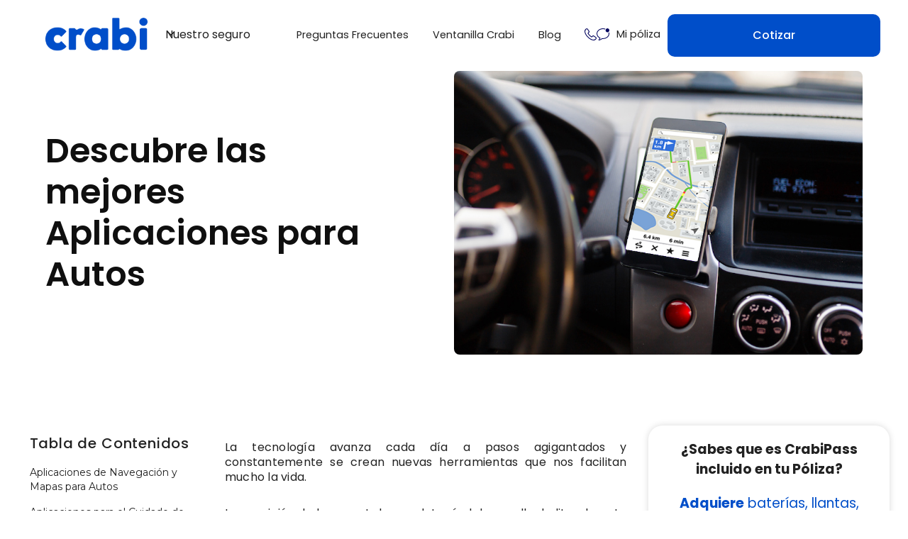

--- FILE ---
content_type: text/html
request_url: https://www.crabi.com/blog/aplicaciones-para-autos
body_size: 22032
content:
<!DOCTYPE html><!-- Last Published: Tue Jan 13 2026 20:38:41 GMT+0000 (Coordinated Universal Time) --><html data-wf-domain="www.crabi.com" data-wf-page="64b98e042e5ae479a90c524c" data-wf-site="60aea4e5ac6df65cf7e0b8a6" lang="es" data-wf-collection="64b98e042e5ae479a90c51fc" data-wf-item-slug="aplicaciones-para-autos"><head><meta charset="utf-8"/><title>Descubre las mejores Aplicaciones para Autos | Crabi Autoseguros</title><meta content="¿Eres un conductor geek? Entonces te van a interesar nuestras recomendaciones de aplicaciones para autos. ¡Obtén nuevas funcionalidades al manejar!" name="description"/><meta content="Descubre las mejores Aplicaciones para Autos | Crabi Autoseguros" property="og:title"/><meta content="¿Eres un conductor geek? Entonces te van a interesar nuestras recomendaciones de aplicaciones para autos. ¡Obtén nuevas funcionalidades al manejar!" property="og:description"/><meta content="https://cdn.prod.website-files.com/60aea4e5ac6df63edce0b8b4/61742a418da571251839d437_Autoseguro-Crabi-Blog-Cat-Aplicaciones-para-Autos.jpg" property="og:image"/><meta content="Descubre las mejores Aplicaciones para Autos | Crabi Autoseguros" property="twitter:title"/><meta content="¿Eres un conductor geek? Entonces te van a interesar nuestras recomendaciones de aplicaciones para autos. ¡Obtén nuevas funcionalidades al manejar!" property="twitter:description"/><meta content="https://cdn.prod.website-files.com/60aea4e5ac6df63edce0b8b4/61742a418da571251839d437_Autoseguro-Crabi-Blog-Cat-Aplicaciones-para-Autos.jpg" property="twitter:image"/><meta property="og:type" content="website"/><meta content="summary_large_image" name="twitter:card"/><meta content="width=device-width, initial-scale=1" name="viewport"/><meta content="BKMzHZ-0AJg04APhndr6PamffJPLyCWG_GqJMDgfCMA" name="google-site-verification"/><link href="https://cdn.prod.website-files.com/60aea4e5ac6df65cf7e0b8a6/css/crabi-migracion.webflow.shared.41c96bdd1.css" rel="stylesheet" type="text/css" integrity="sha384-Qclr3RQ/9QYI+m4KJlkr9yHkoS2A0NACZdGA1D6tK7PEZTBwl1MgvSDmzR02ytZU" crossorigin="anonymous"/><link href="https://fonts.googleapis.com" rel="preconnect"/><link href="https://fonts.gstatic.com" rel="preconnect" crossorigin="anonymous"/><script src="https://ajax.googleapis.com/ajax/libs/webfont/1.6.26/webfont.js" type="text/javascript"></script><script type="text/javascript">WebFont.load({  google: {    families: ["Montserrat:100,100italic,200,200italic,300,300italic,400,400italic,500,500italic,600,600italic,700,700italic,800,800italic,900,900italic","Open Sans:300,300italic,400,400italic,600,600italic,700,700italic,800,800italic","Poppins:100,100italic,200,200italic,300,300italic,regular,italic,500,500italic,600,600italic,700,700italic,800,800italic,900,900italic","DM Sans:regular,italic,500,500italic,700,700italic"]  }});</script><script type="text/javascript">!function(o,c){var n=c.documentElement,t=" w-mod-";n.className+=t+"js",("ontouchstart"in o||o.DocumentTouch&&c instanceof DocumentTouch)&&(n.className+=t+"touch")}(window,document);</script><link href="https://cdn.prod.website-files.com/60aea4e5ac6df65cf7e0b8a6/6262f29a5b0249fbf1c672a8_Favicon.svg" rel="shortcut icon" type="image/x-icon"/><link href="https://cdn.prod.website-files.com/60aea4e5ac6df65cf7e0b8a6/6262f29ffc31708823cfa27f_Webclip.svg" rel="apple-touch-icon"/><link href="https://www.crabi.com/blog/aplicaciones-para-autos" rel="canonical"/><!-- anti-flicker snippet (recommended)  -->
<style>.async-hide { opacity: 0 !important} </style>
<script>(function(a,s,y,n,c,h,i,d,e){s.className+=' '+y;h.start=1*new Date;
h.end=i=function(){s.className=s.className.replace(RegExp(' ?'+y),'')};
(a[n]=a[n]||[]).hide=h;setTimeout(function(){i();h.end=null},c);h.timeout=c;
})(window,document.documentElement,'async-hide','dataLayer',4000,
{'GTM-KRB6Q6F':true});</script>

<!-- Google Tag Manager -->
<script>(function(w,d,s,l,i){w[l]=w[l]||[];w[l].push({'gtm.start':
new Date().getTime(),event:'gtm.js'});var f=d.getElementsByTagName(s)[0],
j=d.createElement(s),dl=l!='dataLayer'?'&l='+l:'';j.async=true;j.src=
'https://www.googletagmanager.com/gtm.js?id='+i+dl;f.parentNode.insertBefore(j,f);
})(window,document,'script','dataLayer','GTM-KRB6Q6F');</script>

<script>(function(w,d,s,l,i){w[l]=w[l]||[];w[l].push({'gtm.start':
new Date().getTime(),event:'gtm.js'});var f=d.getElementsByTagName(s)[0],
j=d.createElement(s),dl=l!='dataLayer'?'&l='+l:'';j.async=true;j.src=
'https://www.googletagmanager.com/gtm.js?id='+i+dl;f.parentNode.insertBefore(j,f);
})(window,document,'script','dataLayer','GTM-W4K549K');</script>
<!-- End Google Tag Manager -->

<script>
  window.markerConfig = {
    project: '640f71161da0fdc3abb9cd6e', 
    source: 'snippet'
  };
</script>

<script>
    if (window.location.href.includes(".webflow.io")) {
        !(function (e, r, a) {
            if (!e.__Marker) {
                e.__Marker = {};
                var t = [],
                    n = { __cs: t };
                [
                    "show",
                    "hide",
                    "isVisible",
                    "capture",
                    "cancelCapture",
                    "unload",
                    "reload",
                    "isExtensionInstalled",
                    "setReporter",
                    "setCustomData",
                    "on",
                    "off",
                ].forEach(function (e) {
                    n[e] = function () {
                        var r = Array.prototype.slice.call(arguments);
                        r.unshift(e), t.push(r);
                    };
                }),
                    (e.Marker = n);
                var s = r.createElement("script");
                (s.async = 1),
                    (s.src = "https://edge.marker.io/latest/shim.js");
                var i = r.getElementsByTagName("script")[0];
                i.parentNode.insertBefore(s, i);
            }
        })(window, document);
    }
</script>
   
<style>
  /* Variables por si quieres ajustar rápido sin tocar muchas líneas */
  :root {
    --cotizar-min-h: 44px;
    --cotizar-pad-x: 20px;
    --cotizar-min-w: 140px;
  }

  /* Aplica SOLO al botón dentro del menú de Webflow */
  .w-nav-menu .btn-cotizar {
    display: inline-flex;
    align-items: center;
    justify-content: center;
    min-height: var(--cotizar-min-h);
    padding: 0 var(--cotizar-pad-x);
    border-radius: 8px;
    text-align: center;
    white-space: nowrap;
    box-sizing: border-box;

    /* Desktop: ancho responsivo con límites */
    width: clamp(180px, 25vw, 280px);
  }

  /* Tablet */
  @media (max-width: 991px) {
    .w-nav-menu .btn-cotizar {
      width: clamp(160px, 40vw, 300px);
      min-height: 48px;
    }
  }

  /* Mobile (menú hamburguesa): alineado a la izquierda */
  @media (max-width: 767px) {
    .w-nav-menu .btn-cotizar {
      width: auto;                       /* se ajusta al contenido */
      min-width: var(--cotizar-min-w);
      margin-left: 0 !important;
      margin-right: auto !important;     /* truco para “pegar” a la izquierda en flex */
      display: inline-block;
    }

    /* Si la clase 'hide-mobile' lo ocultara, lo forzamos a mostrarse */
    .w-nav-menu .btn-cotizar.hide-mobile {
      display: inline-block !important;
    }

    /* (Opcional) Variante para ocupar todo el ancho en móvil si añadieras la clase extra */
    .w-nav-menu .btn-cotizar.is-full-mobile {
      width: 100% !important;
      margin: 0 !important;
    }
  }
</style>
<script type="application/ld+json">
    {
      "@context": "https://schema.org",
      "@type": "Article",
      "mainEntityOfPage": {
        "@type": "WebPage",
        "@id": "https://google.com/article"
      },
      "headline": "Descubre las mejores Aplicaciones para Autos",
      "image": [
        "https://cdn.prod.website-files.com/60aea4e5ac6df63edce0b8b4/61742a418da571251839d437_Autoseguro-Crabi-Blog-Cat-Aplicaciones-para-Autos.jpg"
       ],
      "datePublished": "Oct 23, 2021",
      "dateModified": "Feb 10, 2023",
      "author": {
        "@type": "Person",
        "name": "Equipo Editorial de Crabi"
      },
      "aggregateRating": {
        "@type": "AggregateRating",
        "ratingValue": "4.3",
        "bestRating": "5",
        "worstRating": "1",
        "ratingCount": "3991"
       },
       "publisher": {
        "@type": "Organization",
        "name": "Crabi",
        "logo": {
          "@type": "ImageObject",
          "url": "https://cdn.prod.website-files.com/60aea4e5ac6df65cf7e0b8a6/613a4264cf2bdbaaf81311d0_logo492x328.png"
        }
      }
    }
</script>
<script src="https://unpkg.com/sharect@2.0.0/dist/sharect.js"></script></head><body><div class="page-wrapper"><div class="main-wrapper"><div class="blg-banner-wrap"><div class="blg-banner-wrap"><div class="textblock-normal span-color_white">¡Ahorra hasta un 30% en tu seguro de auto!</div><div class="w-embed"><button class="blg-banner-button-wrap" onClick="window.location.href = 'https://cotizador.crabi.com/auto/marca'">
Cotiza aquí
</button></div></div></div><div class="div-block-62"><div class="navbar-wrapper"><div data-animation="default" class="navbar2_component w-nav" data-easing2="ease" fs-scrolldisable-element="smart-nav" data-easing="ease" data-collapse="medium" data-w-id="e140fb8b-4bbb-c9fe-f12c-800a6888ef0b" role="banner" data-duration="400"><div class="navbar2_container"><a href="/" class="navbar2_logo-link w-nav-brand"><img src="https://cdn.prod.website-files.com/60aea4e5ac6df65cf7e0b8a6/645cec6383c3c9419764c9d7_Group%20(1).png" loading="lazy" width="84" alt="" class="navbar2_logo"/></a><nav role="navigation" id="w-node-e140fb8b-4bbb-c9fe-f12c-800a6888ef0f-6888ef0a" class="navbar2_menu is-page-height-tablet w-nav-menu"><div data-hover="true" data-delay="200" data-w-id="e140fb8b-4bbb-c9fe-f12c-800a6888ef10" class="navbar2_menu-dropdown w-dropdown"><div class="navbar2_dropdwn-toggle w-dropdown-toggle"><div class="dropdown-icon w-embed"><svg width=" 100%" height=" 100%" viewBox="0 0 16 16" fill="none" xmlns="http://www.w3.org/2000/svg">
<path fill-rule="evenodd" clip-rule="evenodd" d="M2.55806 6.29544C2.46043 6.19781 2.46043 6.03952 2.55806 5.94189L3.44195 5.058C3.53958 4.96037 3.69787 4.96037 3.7955 5.058L8.00001 9.26251L12.2045 5.058C12.3021 4.96037 12.4604 4.96037 12.5581 5.058L13.4419 5.94189C13.5396 6.03952 13.5396 6.19781 13.4419 6.29544L8.17678 11.5606C8.07915 11.6582 7.92086 11.6582 7.82323 11.5606L2.55806 6.29544Z" fill="currentColor"/>
</svg></div><div class="text-block-358">Nuestro seguro</div></div><nav class="navbar2_dropdown-list w-dropdown-list"><a href="/seguro-de-auto" class="navbar2_dropdown-link w-dropdown-link">Seguro de auto digital</a><a href="/servicios" class="navbar2_dropdown-link w-dropdown-link">Atención a siniestros</a><a href="/cotizar-seguro" class="navbar2_dropdown-link w-dropdown-link">Cotizar seguro de auto</a><a href="/opiniones" class="navbar2_dropdown-link w-dropdown-link">Opiniones</a><a href="/crabi-pass" class="navbar2_dropdown-link w-dropdown-link">CrabiPass</a></nav></div><a href="/preguntas-frecuentes" class="navbar2_link w-nav-link">Preguntas Frecuentes</a><a href="/support/solicitudes" class="navbar2_link w-nav-link">Ventanilla Crabi</a><a href="/blog" class="navbar2_link w-nav-link">Blog</a><a href="https://login.crabi.com/log-in" class="navbar2_link hide-desktop w-nav-link">Mi póliza</a><div class="w-embed"><button class="button is-navbar2-button mobile" onClick="window.location.href = 'https://cotizador.crabi.com/auto/marca'">
Cotizar
</button>

<style>
  /* ===== Desktop (≥ 992px) ===== */
  .btn-cotizar {
    width: 250px;     /* ancho fijo más pequeño */
    min-height: 44px; /* alto mínimo accesible */
  }

  /* ===== Tablet (768px – 991px) ===== */
  @media (max-width: 991px) {
    .btn-cotizar {
      width: 250px;   /* igual que desktop */
      min-height: 48px;
    }
  }

  /* ===== Mobile Landscape (480px – 767px) ===== */
  @media (max-width: 767px) {
    .btn-cotizar {
      width: auto;        /* ancho según texto */
      min-width: 160px;   /* ancho mínimo */
      min-height: 52px;
      margin-left: 0;
      margin-right: auto; /* se alinea a la izquierda en contenedor flex */
      display: inline-block;
    }
  }

  /* ===== Mobile Portrait (≤ 479px) ===== */
  @media (max-width: 479px) {
    .btn-cotizar {
      width: 100% !important;  /* ocupa todo el ancho */
      min-height: 56px;
      margin: 0 !important;
    }
  }
</style></div></nav><div class="navbar2_button-wrapper"><a href="tel:8009990160" class="nav-image-link w-inline-block"><div class="navbar-embed-icons w-embed"><svg width="17" height="17" viewBox="0 0 17 17" fill="none" xmlns="http://www.w3.org/2000/svg">
<path d="M12.6718 16.9998C14.1082 16.9998 15.1518 16.5994 16.0561 15.6199C16.1111 15.5651 16.166 15.5041 16.2121 15.452C16.7493 14.8758 17 14.289 17 13.7402C17 13.1608 16.6739 12.6205 15.9908 12.1499L13.3992 10.3678C12.66 9.86107 11.792 9.77921 11.0149 10.5399L10.3615 11.1834C10.1584 11.3832 9.9488 11.4143 9.71018 11.2754C9.2655 11.0133 8.27567 10.2008 7.51317 9.44294C6.67599 8.6195 6.09606 7.94002 5.72959 7.31361C5.59931 7.06942 5.62769 6.86373 5.83085 6.66383L6.4697 6.01209C7.23847 5.23691 7.15359 4.36492 6.64842 3.63368L4.85919 1.04564C4.38733 0.367016 3.8485 0.0506565 3.26767 0.0417249C2.71746 0.0327932 2.12374 0.29458 1.54882 0.82771C1.48766 0.882548 1.43824 0.928461 1.38326 0.97714C0.409723 1.87709 0 2.91808 0 4.32758C0 6.83496 1.62304 9.84628 4.39852 12.6121C7.15332 15.3574 10.1699 16.9998 12.6718 16.9998ZM12.678 15.9179C10.3975 15.9459 7.54182 14.2257 5.18949 11.8854C2.82481 9.53265 1.05036 6.60792 1.07848 4.33035C1.09084 3.33402 1.43726 2.45506 2.16062 1.7951C2.20942 1.75259 2.24587 1.71346 2.29466 1.67712C2.62434 1.3729 2.96082 1.22017 3.25379 1.22017C3.53288 1.22017 3.77678 1.34334 3.96632 1.63344L5.70335 4.21593C5.92469 4.54265 5.96202 4.92448 5.59286 5.2872L4.86045 6.01504C4.32313 6.54826 4.34014 7.23207 4.71011 7.7696C5.1372 8.39641 5.97089 9.36078 6.78245 10.1725C7.59339 10.9959 8.6185 11.8692 9.2503 12.3013C9.79186 12.6676 10.4774 12.6873 11.0091 12.1514L11.7388 11.4208C12.1052 11.0525 12.4818 11.0898 12.8154 11.3044L15.4044 13.0371C15.6952 13.2324 15.8186 13.4695 15.8186 13.7541C15.8186 14.049 15.6655 14.3819 15.355 14.7136C15.3124 14.7623 15.2849 14.7958 15.2423 14.8445C14.5751 15.5689 13.6913 15.9055 12.678 15.9179Z" fill="#03045E"/>
</svg></div></a><a href="https://wa.link/i4nvql" class="nav-image-link w-inline-block"><div class="navbar-embed-icons w-embed"><svg width="18" height="17" viewBox="0 0 18 17" fill="none" xmlns="http://www.w3.org/2000/svg">
<path d="M3.41994 16.9948C4.41863 16.9948 6.45441 16.0256 8.05147 14.9222C13.4524 15.2609 18 12.0123 18 7.48417C18 6.81715 17.8869 6.16675 17.6786 5.56253C17.4063 5.81226 17.095 6.00515 16.7615 6.13488C16.8991 6.56859 16.9744 7.01578 16.9744 7.48417C16.9744 11.0295 13.4398 13.9121 9.00003 13.9121C8.73874 13.9121 8.42872 13.8934 8.06365 13.8722C7.79995 13.8696 7.57692 13.9469 7.33544 14.1346C6.19352 14.8984 4.71807 15.7338 4.00671 15.9359C3.94219 15.9532 3.923 15.9084 3.96832 15.8475C4.38242 15.325 5.03758 14.4931 5.33427 13.8857C5.50757 13.5458 5.45612 13.2508 5.06999 13.063C2.54278 11.8532 1.03119 9.81896 1.03119 7.48417C1.03119 3.93312 4.56831 1.05574 9.00003 1.05574C10.0524 1.05574 11.052 1.21925 11.959 1.53339C12.0655 1.17832 12.219 0.854527 12.4338 0.573511C11.3813 0.205705 10.2171 0 9.00003 0C3.99195 0 0 3.35012 0 7.48417C0 10.193 1.68852 12.5861 4.23436 13.832C3.87147 14.5405 3.23906 15.4038 2.88866 15.8638C2.48124 16.3998 2.69181 16.9948 3.41994 16.9948ZM15.3397 5.49588C16.7939 5.49588 18 4.25707 18 2.74507C18 1.23881 16.7939 0 15.3397 0C13.8744 0 12.6739 1.23881 12.6739 2.74507C12.6739 4.25707 13.8744 5.49588 15.3397 5.49588Z" fill="#03045E"/>
</svg></div></a><a href="https://login.crabi.com/log-in" class="navbar2_link side-bottom hiide-mobile w-nav-link">Mi póliza</a><div class="code-embed button-is-navbar2-button-hide-mobile-btn-cotizar w-embed"><button class="button is-navbar2-button hide-mobile" onClick="window.location.href = 'https://cotizador.crabi.com/auto/marca'"> Cotizar </button></div><div class="navbar2_menu-button w-nav-button"><div class="menu-icon2"></div></div></div></div></div></div></div></div><div class="main-wrapper"><section id="section-1" class="articles-hero-section vertical"><div class="page-padding"><div class="container-large"><div class="articles-hero_wrapper"><div class="articles-hero_block"><div class="aticle-content"><h1 class="heading-blog-articles">Descubre las mejores Aplicaciones para Autos</h1></div><img src="https://cdn.prod.website-files.com/60aea4e5ac6df63edce0b8b4/61742a418da571251839d437_Autoseguro-Crabi-Blog-Cat-Aplicaciones-para-Autos.jpg" loading="lazy" alt="" sizes="100vw" srcset="https://cdn.prod.website-files.com/60aea4e5ac6df63edce0b8b4/61742a418da571251839d437_Autoseguro-Crabi-Blog-Cat-Aplicaciones-para-Autos-p-800.jpeg 800w, https://cdn.prod.website-files.com/60aea4e5ac6df63edce0b8b4/61742a418da571251839d437_Autoseguro-Crabi-Blog-Cat-Aplicaciones-para-Autos-p-1080.jpeg 1080w, https://cdn.prod.website-files.com/60aea4e5ac6df63edce0b8b4/61742a418da571251839d437_Autoseguro-Crabi-Blog-Cat-Aplicaciones-para-Autos.jpg 1280w" class="article-iimage"/></div></div></div></div></section><div class="blog-post-content"><div class="div-left"><div class="div-jump-to-section"><h5 class="blog-tc-heading">Tabla de Contenidos</h5><ul role="list" class="list"><li class="list-item-jump-to"><a href="#Subtitle-2" class="section-link">Aplicaciones de Navegación y Mapas para Autos</a></li><li class="list-item-jump-to"><a href="#Subtitle-3" class="section-link">Aplicaciones para el Cuidado de tu Coche</a></li><li class="list-item-jump-to resaltado"><a href="#Subtitle-4" class="section-link resaltado">Aplicaciones de Carpooling para Compartir Viajes en Auto</a></li><li class="list-item-jump-to"><a href="#Subtitle-5" class="section-link">¡Encuentra la app adecuada para tu coche!</a></li><li class="list-item-jump-to w-condition-invisible"><a href="#Subtitle-6" class="section-link w-dyn-bind-empty"></a></li><li class="list-item-jump-to w-condition-invisible"><a href="#Subtitle-7" class="section-link w-dyn-bind-empty"></a></li><li class="list-item-jump-to w-condition-invisible"><a href="#Subtitle-8" class="section-link w-dyn-bind-empty"></a></li><li class="list-item-jump-to w-condition-invisible"><a href="#Subtitle-9" class="section-link w-dyn-bind-empty"></a></li><li class="list-item-jump-to"><a href="#" class="section-link w-dyn-bind-empty"></a></li></ul></div><div class="table-content"><div data-w-id="2e3844e5-c7bc-8837-eaf7-fd324ab568c6" class="progres-bar-on"></div></div><div class="share-buttons-wrapper"><h4 class="share-heading">Compártelo</h4><div class="html-share-buttons"><div class="w-embed"><a class="w-inline-block social-share-icon facebook" href="https://www.facebook.com/sharer/sharer.php?u=&t=" title="Share on Facebook" target="_blank" onclick="window.open('https://www.facebook.com/sharer/sharer.php?u=' + encodeURIComponent(document.URL) + '&t=' + encodeURIComponent(document.URL)); return false;"> </a></div><div class="w-embed"><a class="w-inline-block social-share-icon tw" href="https://twitter.com/intent/tweet?" target="_blank" title="Tweet" onclick="window.open('https://twitter.com/intent/tweet?text=' + encodeURIComponent(document.title) + ':%20 ' + encodeURIComponent(document.URL)); return false;"></a></div><div class="w-embed"><a class="w-inline-block social-share-icon wa" href="https://web.whatsapp.com//send?text=" title="Share On Whatsapp" onclick="window.open('whatsapp://send?text=' + encodeURIComponent(document.title) + '%20' + encodeURIComponent(document.URL)); return false;"></a></div><div class="w-embed"><a class="w-inline-block social-share-icon linkedin" href="http://www.linkedin.com/shareArticle?mini=true&url=&title=&summary=&source=" target="_blank" title="Share on LinkedIn" onclick="window.open('http://www.linkedin.com/shareArticle?mini=true&url=' + encodeURIComponent(document.URL) + '&title=' + encodeURIComponent(document.title)); return false;"></a></div></div></div><div class="div-social-share"><a href="#" class="w-inline-block"><img src="https://cdn.prod.website-files.com/60aea4e5ac6df65cf7e0b8a6/60aea4e5ac6df616bee0b8f2_icon_facebook_circle.svg" loading="lazy" alt="" class="share-icons"/></a><a href="#" class="w-inline-block"><img src="https://cdn.prod.website-files.com/60aea4e5ac6df65cf7e0b8a6/60aea4e5ac6df61247e0b8f3_icon_twitter_circle.svg" loading="lazy" alt="" class="share-icons"/></a><a href="#" class="w-inline-block"><img src="https://cdn.prod.website-files.com/60aea4e5ac6df65cf7e0b8a6/60aea4e5ac6df64dade0b8ed_icon_youtube_circle.svg" loading="lazy" alt="" class="share-icons"/></a><a href="#" class="w-inline-block"><img src="https://cdn.prod.website-files.com/60aea4e5ac6df65cf7e0b8a6/60aea4e5ac6df6140ce0b8dc_icon_linkedin_circle.svg" loading="lazy" alt="" class="share-icons"/></a><a href="#" class="w-inline-block"><img src="https://cdn.prod.website-files.com/60aea4e5ac6df65cf7e0b8a6/60aea4e5ac6df608a7e0b8df_icon_share_circle.svg" loading="lazy" alt="" class="share-icons"/></a></div><div class="blog-km-section"><div class="text-size-xmedium text-color-white text-weight-bold text-align-center">¿Qué es Crabi?</div><div class="margin-custom-15px"></div><div class="text-size-xxxregular text-color-white text-align-center">El primer seguro de auto 100% digital de México. Ten un seguro confiable, transparente y fácil de usar. </div><a href="/admin/old-home" class="qe-submit-button km-blog w-button">Conoce más</a></div></div><div class="blog-post-content-lateralbar"><div class="div-blog-post-content"><div class="article-content"><div id="Subtitle-1" class="div-sub first-div-sub"><div class="blog-rich-text-block w-richtext"><p>La tecnología avanza cada día a pasos agigantados y constantemente se crean nuevas herramientas que nos facilitan mucho la vida.</p><p>La aparición de los smartphones detonó el desarrollo de literalmente cientos de miles de aplicaciones móviles las cuales ayudan a resolver una gran cantidad de situaciones en diferentes momentos de tu día.</p><p>Y es que hubieras imaginado hace algunos años que en algún momento ibas a poder ¿monitorear las cámaras de tu casa aún estando a miles de kilómetros de ella? ¿rastrear la trayectoria de un avión? ¿pedir tu comida favorita desde tu celular de entre cientos de opciones disponibles? ¿revisar los niveles de tráfico en tiempo real para tomar la ruta más óptima? No, ¿verdad?</p><p>Hoy día existe, casi seguro, una aplicación móvil para cada actividad que realices, y el sector automotriz no es ajeno a este fenómeno.</p><p>En esta sección de nuestro blog compartiremos algunas de nuestras mejores recomendaciones de aplicaciones para autos existentes en el mercado. ¡Esperamos que te gusten!</p><p>‍</p><div class="w-embed"><div class="article-break cta-descarga ipad bg-lblue change">
  <img
    src="https://cdn.prod.website-files.com/60aea4e5ac6df65cf7e0b8a6/61fc43194eacbb688ffc1007_Group%208447.png"
    loading="lazy"
    sizes="(max-width: 479px) 56vw, (max-width: 767px) 41vw, (max-width: 991px) 19vw, (max-width: 1439px) 200px, 184.5px"
    srcset="
      https://cdn.prod.website-files.com/60aea4e5ac6df65cf7e0b8a6/61fc43194eacbb688ffc1007_Group%208447-p-500.png 500w,
      https://cdn.prod.website-files.com/60aea4e5ac6df65cf7e0b8a6/61fc43194eacbb688ffc1007_Group%208447.png       649w
    "
    alt=""
    class="image-44"
  />
  <div class="cta-text-wrap center">
    <div class="title-cta center">
      <p class="textblock-normal side title center">
        <span class="span-color-white size30">¿Ya protegiste tu coche?</span>
      </p>
    </div>
    <div class="text-cta center">
      <p class="textblock-normal cta">
        <span class="text-span"
          >El gasto promedio de un choque es de <br /><b
            >hasta 50 mil pesos</b
          ></span
        ><br /><br />
        <span class="text-span"></span>Ya te la sabes !más vale prevenir que
        lamentar!
      </p>
    </div>
    <div class="button-link" id="cta-cotizar-seguro-banner-embed">
      Quiero Protegerlo
    </div>
  </div>
  <img
    src="https://cdn.prod.website-files.com/60aea4e5ac6df65cf7e0b8a6/61ef1beb13352e0a471a83d4_Group%20(1).svg"
    loading="lazy"
    alt=""
    class="image-autoseguro"
  />
</div></div></div></div><div id="Subtitle-2" class="div-sub"><h2 class="blog-subtitle">Aplicaciones de Navegación y Mapas para Autos</h2><div class="blog-rich-text-block w-richtext"><p>Tal vez no te acuerdes que hace tan solo unas décadas, salir de viaje por el país era toda una odisea. Teníamos que comprar un mapa de carreteras del país, platicar con nuestros amigos o familiares para ver cuál ruta era la más conveniente para llegar a nuestro destino.</p><p>Y durante el trayecto, teníamos que ir poniendo atención a los señalamientos, haciendo paradas para preguntar donde quedaba la <a href="https://www.crabi.com/blog/consejos-gasolineras-en-mexico"><strong>gasolinera</strong></a> más cercana o la desviación que necesitábamos encontrar. ¡De verdad era toda una aventura!</p><p>Pero todo ha cambiado y hoy día, gracias a las aplicaciones para autos de mapas y navegación, podemos tener en nuestro teléfono una ruta óptima, con notificaciones de tráfico en tiempo real y la disponibilidad de servicios en nuestra ruta.</p><p>Las <a href="https://www.crabi.com/blog/aplicaciones-autos-mapas-navegacion"><strong>aplicaciones de navegación y mapas</strong></a> como Google Maps, Waze, TomTom se han convertido en herramientas básicas para los conductores de hoy día, y con mucha razón, porque ahora en lugar de manejar estresados por saber dónde están, pueden disfrutar del camino, los paisajes y la compañía durante su viaje.</p></div></div><div id="Subtitle-3" class="div-sub"><h2 class="blog-subtitle">Aplicaciones para el Cuidado de tu Coche</h2><div class="blog-rich-text-block w-richtext"><p>El automóvil es uno de los bienes más caros que las personas adquieren a lo largo de su vida. Es por ello que se convierte en una de sus posesiones más preciadas e invierten tiempo y recursos para mantenerlo en las mejores condiciones posibles.</p><p>Sin embargo, esto conlleva el tener que estar al pendiente de muchos trámites y papeleos que en algún momento podemos pasar por alto. Viendo esta oportunidad de mercado, algunos desarrolladores y empresas han aprovechado para crear diversas aplicaciones para el cuidado de un coche, las cuales facilitan la administración de estos trámites y servicios de mantenimiento.</p><p>Por ejemplo, aplicaciones como MyGarage te permiten llevar un registro de toda la documentación de tu auto, así como de sus vigencias, para que siempre tengas todo en orden. Otras como Drivvo, te permiten llevar un control sobre las finanzas relacionadas con el consumo y rendimiento de combustible de tu coche.</p><p>Y dado que estamos en el 2021, ahora también puedes tener y administrar tu <a href="https://www.crabi.com/seguro-de-auto"><strong>seguro de auto digital</strong></a> gracias a la aplicación de Crabi.</p></div><div class="cotizar-cta-section"><div class="suscribe-content-box"><div class="suscribe-content home"><h3>¿Estás listo para Transformar tu autoseguro?</h3><p class="textblock-big">Contrata Crabi y vive la experiencia de tener un seguro de auto personalizado a tus necesidades, confiable y de precio increíble.</p></div><div class="buttom-wrapper"><a href="https://cotizador.crabi.com/quoter/contract/data/vehicle-info" class="primary_button cta w-button">Cotiza ahora</a></div></div></div></div><div id="Subtitle-4" class="div-sub _5"><h2 class="blog-subtitle">Aplicaciones de Carpooling para Compartir Viajes en Auto</h2><div class="blog-rich-text-block w-richtext"><p>Hoy día el cuidado del medio ambiente y de los recursos naturales del planeta son una obligación evidente y la cual todos debemos compartir.</p><p>Dentro de esta iniciativa, uno de los esfuerzos que más tracción ha generado es el compartir tu auto con otras personas que viajen sobre la misma ruta, también conocido como Carpooling.</p><p>La idea se centra en hacer un uso mucho más eficiente del auto, para así reducir la cantidad de vehículo en las calles, puntos de tráfico y por ende, la emisión de contaminantes al medio ambiente.</p><p>Esta iniciativa ha sido muy bien adoptada por las generaciones millenial y centennial, quienes están usando apps como BlaBla Car, Waze Carpool, AllRide, Carpool México, etc. no sólo para trasladarse de un lugar a otro, sino también para conocer a más personas en el trayecto.</p><p>‍</p><div class="w-embed w-iframe w-script"><div class="article-break help-variant">
  <div class="cta-article-content">
    <h2 class="cta-title-article">¡Help!</h2>
    <p class="textblock-helpcta-normal first">
      ¿Nos ayudas a responder un pequeño quiz? <br />
    </p>
    <p class="textblock-helpcta-normal second">
      No debería tomarte más de 3 minutos y tus respuestas serían de gran ayuda
    </p>
    <div class="w-embed">
      <button
        data-tf-popup="wVXWudMf"
        data-tf-iframe-props="title=Crabi Blog Quiz"
        data-tf-medium="snippet"
        data-tf-hidden="utm_source=blog-organic,utm_medium=aplicaciones,utm_campaign=pilar"
        class="cta-help-button"
      >
        ¡INICIAR!
      </button>
      <script src="//embed.typeform.com/next/embed.js"></script>
    </div>
    <div class="cta-logo-wrap"></div>
  </div>
  <div class="cta-img-article">
    <img
      src="https://global-uploads.webflow.com/60aea4e5ac6df65cf7e0b8a6/62547d1d5947d865a7742d57_Mask%20group%20(1).png"
      loading="lazy"
      sizes="(max-width: 767px) 100vw, (max-width: 991px) 500px, (max-width: 1439px) 53vw, 695.75px"
      srcset="
        https://global-uploads.webflow.com/60aea4e5ac6df65cf7e0b8a6/62547d1d5947d865a7742d57_Mask%20group%20(1)-p-500.png   500w,
        https://global-uploads.webflow.com/60aea4e5ac6df65cf7e0b8a6/62547d1d5947d865a7742d57_Mask%20group%20(1)-p-800.png   800w,
        https://global-uploads.webflow.com/60aea4e5ac6df65cf7e0b8a6/62547d1d5947d865a7742d57_Mask%20group%20(1)-p-1080.png 1080w,
        https://global-uploads.webflow.com/60aea4e5ac6df65cf7e0b8a6/62547d1d5947d865a7742d57_Mask%20group%20(1).png        1625w
      "
      alt=""
    />
  </div>
  <a href="/" class="cta-help-logo w-inline-block"
    ><img
      src="https://global-uploads.webflow.com/60aea4e5ac6df65cf7e0b8a6/625484f1775e446f37528c2f_Group%2039772.svg"
      loading="lazy"
      alt=""
  /></a>
</div></div></div></div><div id="Subtitle-5" class="div-sub"><h2 class="blog-subtitle">¡Encuentra la app adecuada para tu coche!</h2><div class="blog-rich-text-block w-richtext"><p>Si bien te hemos mencionado algunas de las apps para coches más populares, aún existen miles de opciones adicionales las cuales vale la pena probar para hacerte la vida más fácil.</p><p>Te invitamos a continuar explorando nuestro blog y si te interesa que hablemos de alguna en particular no dudes en enviarnos un mensaje a través del siguiente <a href="https://forms.gle/CL6We9zcETQDy5wF6"><strong>formulario</strong></a>.</p></div></div><div id="Subtitle-6" class="div-sub w-condition-invisible"><h2 class="blog-subtitle w-dyn-bind-empty"></h2><div class="blog-rich-text-block w-dyn-bind-empty w-richtext"></div></div><div id="Subtitle-7" class="div-sub w-condition-invisible"><h2 class="blog-subtitle w-dyn-bind-empty"></h2><div class="blog-rich-text-block w-dyn-bind-empty w-richtext"></div></div><div id="Subtitle-8" class="div-sub w-condition-invisible"><h2 class="blog-subtitle w-dyn-bind-empty"></h2><div class="blog-rich-text-block w-dyn-bind-empty w-richtext"></div></div><div id="Subtitle-9" class="w-condition-invisible"><h2 class="blog-subtitle w-dyn-bind-empty"></h2><div class="blog-rich-text-block w-dyn-bind-empty w-richtext"></div></div><div id="Subtitle-10" class="w-condition-invisible"><h2 class="blog-subtitle w-dyn-bind-empty"></h2><div class="blog-rich-text-block w-dyn-bind-empty w-richtext"></div></div><div id="Subtitle-11" class="div-sub w-condition-invisible"><h2 class="blog-subtitle">Bibliografía</h2><div class="blog-rich-text-block w-dyn-bind-empty w-richtext"></div></div></div></div></div><section id="quotation-block" class="art-qe-wrap"><div id="quotation-form-step-0-wrap" class="qe-form blog-variant hide w-form"><form id="quotation-form-step-0" name="wf-form-Quotation-Form---Step-0" data-name="Quotation Form - Step 0" method="get" class="qe-form-block blog-variant" data-wf-page-id="64b98e042e5ae479a90c524c" data-wf-element-id="72b3082c-87fe-76ed-6564-f49078e4a579"><h2 class="blog-qe-title">Obten una cotización para tu auto ¡En 30 segundos!👇🏻</h2><div class="qe-form-input-wrap blogfield-variant step0"><label for="email-field-step-0" class="qe-label blog-fieldlabel-variant span-color_placeholder-gray">Email</label><input class="qe-input-field w-input" maxlength="256" name="Email" data-name="Email" placeholder="juan@gmail.com" type="email" id="email-field-step-0" required=""/><input class="qe-input-field hide w-input" maxlength="256" name="Lead-Source" data-name="Lead Source" placeholder="" type="text" id="lead-source-field-step-0" required=""/></div><label id="check-field-step-0" class="w-checkbox qe-check blog-variant"><input type="checkbox" name="Certificaci-n" id="checkbox" data-name="Certificación" required="" class="w-checkbox-input qe-check-icon blog"/><span class="qe-normal-text certified blog-variant w-form-label" for="Certificaci-n">Entiendo que Crabi solo asegura autos de uso particular (No Uber, Didi, Taxis o Regularizados).</span></label><input type="submit" data-wait="Procesando..." class="qe-submit-button form-variant w-button" value="Cotizar ahora"/></form><div class="hide w-form-done"></div><div class="w-form-fail"><div>Oops! Something went wrong while submitting the form.</div></div></div><div id="quotation-form-step-1-wrap" class="qe-form blog-variant step1 w-form"><form id="quotation-form-step-1" name="wf-form-Quotation-Form---Step-1" data-name="Quotation Form - Step 1" method="get" class="qe-form-block blog-variant" data-wf-page-id="64b98e042e5ae479a90c524c" data-wf-element-id="6c5b9084-6f95-daba-9fde-af0b978d148f"><h2 class="blog-qe-title">Llena estos campos para cotizar tu seguro</h2><div class="w-layout-grid qe-form-grid blog-grid-variant"><div id="w-node-_6c5b9084-6f95-daba-9fde-af0b978d1498-a90c524c" class="qe-form-input-wrap blogfield-variant"><label for="name-field" class="qe-label blog-fieldlabel-variant span-color_placeholder-gray">Nombre</label><input class="qe-input-field w-input" maxlength="256" name="name" data-name="name" placeholder="" type="text" id="name-field" required=""/><input class="qe-input-field hide w-input" maxlength="256" name="Lead-Source" data-name="Lead Source" placeholder="" type="text" id="lead-source-field-step-1" required=""/><input class="qe-input-field hide w-input" maxlength="256" name="Email" data-name="Email" placeholder="" type="email" id="email-field-step-1" required=""/></div><div id="w-node-_6c5b9084-6f95-daba-9fde-af0b978d149c-a90c524c" class="qe-form-input-wrap blogfield-variant"><label for="postalcode-field" class="qe-label blog-fieldlabel-variant span-color_placeholder-gray">Tu código postal</label><input class="qe-input-field w-input" maxlength="5" name="postalcode" data-name="postalcode" pattern="^\d{5}$" placeholder="" minlength="5" type="text" id="postalcode-field" required=""/></div><div id="w-node-_6c5b9084-6f95-daba-9fde-af0b978d14a8-a90c524c" class="qe-form-input-wrap blogfield-variant"><label for="phone-field" class="qe-label blog-fieldlabel-variant span-color_placeholder-gray">Número celular</label><input class="qe-input-field w-input" maxlength="10" name="Phone" data-name="Phone" pattern="^\d{10}$" placeholder="" type="text" id="phone-field" required=""/></div><div id="w-node-_6c5b9084-6f95-daba-9fde-af0b978d14a0-a90c524c" class="qe-form-input-wrap blogfield-variant"><label for="brand-field" class="qe-label span-color_placeholder-gray hide">Marca</label><select id="brand-field" name="Marca" data-name="Marca" required="" class="qe-input-field w-select"><option value="">Marca</option></select></div><div id="w-node-_6c5b9084-6f95-daba-9fde-af0b978d14a4-a90c524c" class="qe-form-input-wrap blogfield-variant"><label for="model-field" class="qe-label span-color_placeholder-gray hide">Modelo </label><select id="model-field" name="Modelo" data-name="Modelo" required="" class="qe-input-field w-select"><option value="">Modelo</option></select></div><div id="w-node-_6c5b9084-6f95-daba-9fde-af0b978d14ac-a90c524c" class="qe-form-input-wrap blogfield-variant"><label for="year-field" class="qe-label span-color_placeholder-gray hide">Año</label><select id="year-field" name="A-o" data-name="Año" required="" class="qe-input-field w-select"><option value="">Año</option></select></div></div><label id="check-field-step-1" class="w-checkbox qe-check blog-variant hide"><input type="checkbox" name="Certificaci-n" id="checkbox" data-name="Certificación" required="" class="w-checkbox-input qe-check-icon" checked=""/><span class="qe-normal-text certified blog-variant w-form-label" for="Certificaci-n">Certifico que mi vehiculo es únicamente de uso particular.</span></label><input type="submit" data-wait="Procesando..." id="submit-button" class="qe-submit-button form-variant w-button" value="Ver cotización preliminar"/><div id="warning-wrap" class="qe-warning-wrap hide"><div id="warning-msg">Warning Msg</div></div></form><div class="qe-form-ans-wrap w-form-done"><div id="qe-good-ans" class="qe-form-success-wrap blog-ans-wrap-variant"><div class="qe-user-info-wrap blog-info-variant"><h5 class="qe-name-text">Hola <span id="user-name-disp">(Nombre de usuario)</span>,</h5><p class="qe-normal-text center description blog-variant">Esta es una cotización preliminar para tu <span id="user-brand-disp">(Marca)</span> <span id="user-model-disp">(modelo)</span> <span id="user-year-disp">(Año)</span> y puede variar de acuerdo a las coberturas y deducibles que desees contratar.</p><a href="/blog/aplicaciones-para-autos" aria-current="page" class="qe-link center blog-variant w--current">Cotiza un auto diferente</a></div><div class="blog-qe-ans-wrap"><div class="qe-user-info-wrap blog-plan-title-variant"><h4 class="qe-planname-text">Plan preliminar</h4></div><div class="qe-content-wrap blog-variant"><h5 class="qe-normal-text center"><span class="qe-totalprice-heading blog-variant">$</span><span id="qe-anual-disp" class="qe-totalprice-heading blog-variant">0.00</span><span class="qe-totalprice-heading spacing-r-10px blog-variant"> MXN</span> (Pago anual)</h5><div class="qe-normal-text spantext-color-gray center">$<span id="qe-monthly-disp">0.00</span> con (Pago mensual)</div></div><div class="qe-content-wrap justify-center"><a href="#" class="qe-blue-button hide w-button">Enviarme cotización</a><a href="#" id="continue-button" class="qe-submit-button form-variant w-button">Personaliza y contrata →</a></div></div><a href="https://api.whatsapp.com/send?phone=525588527287" target="_blank" class="qe-blog-wa-button w-inline-block"><div class="textblock-normal span-color_white">¿Tienes dudas?<br/>Inicia un chat en vivo</div><img src="https://cdn.prod.website-files.com/60aea4e5ac6df65cf7e0b8a6/6221e6890a9cad69e2e92983_whatsapp%201.svg" loading="lazy" alt="" class="buttom-image"/></a></div><div id="qe-bad-ans" class="qe-form-error-wrap blog-ans-wrap-variant"><div id="qe-bad-ans" class="qe-user-info-wrap error"><h5 class="qe-name-text">¡Error!</h5><p class="qe-normal-text center">Ha ocurrido el siguiente error en el proceso de cotización:<br/></p><div class="qe-warning-wrap"><p class="qe-normal-text center qe-warning-msg"><span id="qe-error-msg" class="qe-error-msg">...</span></p></div><a href="/blog/aplicaciones-para-autos" aria-current="page" class="qe-link center w--current">Volver a cotizar</a></div></div></div><div class="w-form-fail"><div>Oops! Something went wrong while submitting the form.</div></div></div><div class="hide w-richtext"><div class="w-embed w-script"><script>
	var utm_source = "tamdbf"
	var utm_medium = "o_blg"    
	var utm_campaign = "aplicaciones_para_auto"
	var utm_term = "aplicaciones_pilar"
	var utm_content = "minicotizador"
</script></div></div><div class="qe-form-block blog-variant"><h2 class="blog-qe-title">¿Sabes que es CrabiPass <br/>incluido en tu Póliza?</h2><h2 class="blog-qe-title"><span class="text-span-10"><strong>Adquiere</strong> baterías, llantas, refacciones estéticas, realiza mantenimientos, verificación anual, diagnósticos para tu auto y mucho más.</span></h2><div class="html-embed-4 hide w-embed w-iframe w-script"><button data-tf-slider="gCZlywVb" data-tf-position="right" data-tf-opacity="100" data-tf-iframe-props="title=Crabi | Product Quizz " data-tf-transitive-search-params data-tf-medium="snippet" data-tf-hidden="utm_source=template,utm_medium=,utm_campaign=Descubre las mejores Aplicaciones para Autos" style="all:unset;font-family:Helvetica,Arial,sans-serif;display:inline-block;max-width:100%;white-space:nowrap;overflow:hidden;text-overflow:ellipsis;background-color:#FBCE37;color:#000;font-size:20px;border-radius:25px;padding:0 33px;font-weight:bold;height:50px;cursor:pointer;line-height:50px;text-align:center;margin:0;text-decoration:none;">Quiero saber más</button><script src="//embed.typeform.com/next/embed.js"></script></div><a m8l-context="btn-panel-quiero_saber_más" m8l-tracking="true" href="/crabi-pass" target="_blank" class="button is-yellow w-button">Quiero saber más</a><a href="https://cotizador.crabi.com/quoter/contract/data/vehicle-info" class="qe-submit-button form-variant new w-button">Quiero saber más</a></div></section><div class="hide w-embed w-script"><script>
  Sharect.config({
    facebook: true,
    twitter: false,
    twitterUsername: '',
    backgroundColor: '#1565D8',
    iconColor: '#FFF',
    selectableElements: ['.blog-rich-text-block'],
  }).appendCustomShareButtons([{
    icon: '<svg xmlns="http://www.w3.org/2000/svg" viewBox="0 0 32 32" width="24" height="24"><path d="M28.59,4.29a2.23,2.23,0,0,0-2.27-.36L3.41,13.1a1.83,1.83,0,0,0,0,3.38l1.48.61a1,1,0,0,0,1.31-.53,1,1,0,0,0-.54-1.31L4.56,14.8l22.51-9a.22.22,0,0,1,.23,0,.24.24,0,0,1,.08.23L23.27,25.21a.4.4,0,0,1-.26.3.39.39,0,0,1-.39-.06l-8-6.24,7.83-7.91a1,1,0,0,0-1.22-1.56L9.75,16.54a1,1,0,1,0,1,1.72l4.83-2.85L13.23,17.8a2,2,0,0,0,.2,3.08l8,6.15a2.4,2.4,0,0,0,1.47.5,2.47,2.47,0,0,0,.83-.15,2.37,2.37,0,0,0,1.52-1.75L29.33,6.47A2.23,2.23,0,0,0,28.59,4.29Z" data-name="telegram social media network chat" fill="#ffffff" class="color000 svgShape"/></svg>',
    url: 'https://t.me/share/url?url=PAGE_URL&text=TEXT_SELECTION'
  }]).init()
</script></div></div><div class="info-section bibliography"><div class="div-block-86 w-condition-invisible"><h2 class="blog-post-subtitle">Bibliografía:</h2><div class="blog-rich-text-block w-dyn-bind-empty w-richtext"></div></div></div><div class="info-section author"><div class="author-block hide"><div class="div-block-11"><img src="https://cdn.prod.website-files.com/60aea4e5ac6df63edce0b8b4/63c9c5cfcdd4fe0e0c04f563_icon%2001%403x.png" loading="lazy" alt="" sizes="100vw" srcset="https://cdn.prod.website-files.com/60aea4e5ac6df63edce0b8b4/63c9c5cfcdd4fe0e0c04f563_icon%2001%403x-p-500.png 500w, https://cdn.prod.website-files.com/60aea4e5ac6df63edce0b8b4/63c9c5cfcdd4fe0e0c04f563_icon%2001%403x-p-800.png 800w, https://cdn.prod.website-files.com/60aea4e5ac6df63edce0b8b4/63c9c5cfcdd4fe0e0c04f563_icon%2001%403x-p-1080.png 1080w, https://cdn.prod.website-files.com/60aea4e5ac6df63edce0b8b4/63c9c5cfcdd4fe0e0c04f563_icon%2001%403x-p-1600.png 1600w, https://cdn.prod.website-files.com/60aea4e5ac6df63edce0b8b4/63c9c5cfcdd4fe0e0c04f563_icon%2001%403x-p-2000.png 2000w, https://cdn.prod.website-files.com/60aea4e5ac6df63edce0b8b4/63c9c5cfcdd4fe0e0c04f563_icon%2001%403x-p-2600.png 2600w, https://cdn.prod.website-files.com/60aea4e5ac6df63edce0b8b4/63c9c5cfcdd4fe0e0c04f563_icon%2001%403x-p-3200.png 3200w, https://cdn.prod.website-files.com/60aea4e5ac6df63edce0b8b4/63c9c5cfcdd4fe0e0c04f563_icon%2001%403x.png 3600w" class="image-3"/><div><div class="textblock-xl span-bold">Equipo Editorial de Crabi</div><div class="author-role w-dyn-bind-empty"></div><a href="https://www.linkedin.com/company/crabi/" target="_blank" class="w-inline-block"><img src="https://cdn.prod.website-files.com/60aea4e5ac6df65cf7e0b8a6/61f22f8505f6f762a252a997_Eloy%20Giles%20LinkedIn%20v001.png" loading="lazy" width="30" height="30" alt=""/></a><p class="author-description">Somos el primer seguro de auto 100% digital de México. Somos diferentes y estamos aquí para desafiar y cambiar la industria de autoseguros, creando el seguro como quieres: confiable, transparente y muy fácil de usar.</p></div></div></div></div><div class="section-blog_equipo-editorial"><div class="padding-xglobal padding-section-medium"><div class="padding-section-medium"><div class="container"><div class="text-size-xregular text-align-center">Escrito por el</div><div class="margin-custom-15px"></div><h2 class="text-align-center"><strong class="heading-style-xh2 text-align-center text-weight-semibold">Equipo editorial de Crabi</strong></h2><div class="margin-custom-30px"></div><div id="w-node-a82a5440-5ee6-2f3b-0c84-4cd216eab116-a90c524c"><div id="w-node-ef6afb7a-293d-c503-0e24-064c6ecb8c9b-a90c524c" class="editorial-team-collection w-dyn-list"><div role="list" class="collection-list-2 w-dyn-items w-row"><div role="listitem" class="collection-item-3 w-dyn-item w-col w-col-4"><div class="editorial-profile-wrapper"><div class="editorial-image-wrap"><img loading="lazy" alt="" src="https://cdn.prod.website-files.com/60aea4e5ac6df63edce0b8b4/689b6d75c20edc340047c480_T386Q28EM-U026PKD75CP-5d347a1c552f-512.png" sizes="(max-width: 479px) 96vw, (max-width: 767px) 97vw, (max-width: 991px) 31vw, (max-width: 1919px) 32vw, 33vw" srcset="https://cdn.prod.website-files.com/60aea4e5ac6df63edce0b8b4/689b6d75c20edc340047c480_T386Q28EM-U026PKD75CP-5d347a1c552f-512-p-500.png 500w, https://cdn.prod.website-files.com/60aea4e5ac6df63edce0b8b4/689b6d75c20edc340047c480_T386Q28EM-U026PKD75CP-5d347a1c552f-512.png 512w" class="editorial-image"/></div><div class="margin-custom-15px"></div><div class="text-size-xmedium text-weight-semibold">Stalin Bistochett</div><div class="margin-custom-15px"></div><div class="text-size-xmedium">Head of Product Designer</div></div></div><div role="listitem" class="collection-item-3 w-dyn-item w-col w-col-4"><div class="editorial-profile-wrapper"><div class="editorial-image-wrap"><img loading="lazy" alt="" src="https://cdn.prod.website-files.com/60aea4e5ac6df63edce0b8b4/689b6d14bff46c463b71e742_T386Q28EM-U097QL34UT0-d8bb16631f6b-512.jpg" sizes="(max-width: 479px) 96vw, (max-width: 767px) 97vw, (max-width: 991px) 31vw, (max-width: 1919px) 32vw, 33vw" srcset="https://cdn.prod.website-files.com/60aea4e5ac6df63edce0b8b4/689b6d14bff46c463b71e742_T386Q28EM-U097QL34UT0-d8bb16631f6b-512-p-500.jpg 500w, https://cdn.prod.website-files.com/60aea4e5ac6df63edce0b8b4/689b6d14bff46c463b71e742_T386Q28EM-U097QL34UT0-d8bb16631f6b-512.jpg 512w" class="editorial-image"/></div><div class="margin-custom-15px"></div><div class="text-size-xmedium text-weight-semibold">Mishelle De León</div><div class="margin-custom-15px"></div><div class="text-size-xmedium">Brand &amp; Marketing Manager</div></div></div></div></div></div></div></div></div></div><div class="hn-quotation-section-copy"><div class="blog-cta-section"><div class="blog-cta-text-wrap"><h3 class="span-color-blue text-color-white">¿Convencido?</h3><p class="textblock-big top-margin--0 text-color-white">Estás a un click de protección y paz mental.</p></div><div class="buttom-wrapper"><div class="w-embed"><button class="primary_button is-white" onClick="window.location.href = 'https://cotizador.crabi.com/auto/marca'">
Quiero cotizar
</button></div></div></div></div><div class="keep-reading padding-100px"><div class="div-block-61"><h4 class="span-align-center">Artículos relacionados</h4><div class="collection-list-wrapper w-dyn-list"><div role="list" class="collection-list w-dyn-items w-row"><div role="listitem" class="collection-item w-dyn-item w-col w-col-4"><a href="/blog/ponchaste-llanta-por-un-bache-comparativo-vulcanizadora-tramite-oficial-o-crabipass" class="article-image-card w-inline-block"><img loading="lazy" alt="" src="https://cdn.prod.website-files.com/60aea4e5ac6df63edce0b8b4/689b8637d96801e457313753_20250805_1323_Damaged%20Tire%20in%20CDMX_remix_01k1xtwqajfcs8nbckhazdhhev%20(1).png" sizes="(max-width: 479px) 96vw, (max-width: 767px) 97vw, (max-width: 991px) 31vw, (max-width: 1919px) 32vw, 33vw" srcset="https://cdn.prod.website-files.com/60aea4e5ac6df63edce0b8b4/689b8637d96801e457313753_20250805_1323_Damaged%20Tire%20in%20CDMX_remix_01k1xtwqajfcs8nbckhazdhhev%20(1)-p-500.png 500w, https://cdn.prod.website-files.com/60aea4e5ac6df63edce0b8b4/689b8637d96801e457313753_20250805_1323_Damaged%20Tire%20in%20CDMX_remix_01k1xtwqajfcs8nbckhazdhhev%20(1)-p-800.png 800w, https://cdn.prod.website-files.com/60aea4e5ac6df63edce0b8b4/689b8637d96801e457313753_20250805_1323_Damaged%20Tire%20in%20CDMX_remix_01k1xtwqajfcs8nbckhazdhhev%20(1)-p-1080.png 1080w, https://cdn.prod.website-files.com/60aea4e5ac6df63edce0b8b4/689b8637d96801e457313753_20250805_1323_Damaged%20Tire%20in%20CDMX_remix_01k1xtwqajfcs8nbckhazdhhev%20(1).png 1536w" class="article-image keep-reading"/></a><div class="div-block-9"><a href="/blog/ponchaste-llanta-por-un-bache-comparativo-vulcanizadora-tramite-oficial-o-crabipass" class="article-text-card w-inline-block"><h4 class="heading-4">¿Ponchaste llanta por un bache? Comparativo: vulcanizadora, trámite oficial o CrabiPass</h4><p class="paragraph-2-copy">Junio 2025 fue el mes más lluvioso desde 1941 y los baches arruinaron miles de llantas en CDMX y más ciudades. Descubre cómo evitar costos y riesgos con CrabiPass, la solución rápida, segura y sin trámites para cambiar tus llantas nuevas. ¡No más parches ni filas!
</p></a></div></div><div role="listitem" class="collection-item w-dyn-item w-col w-col-4"><a href="/blog/mejor-seguro-de-autos-mexico" class="article-image-card w-inline-block"><img loading="lazy" alt="" src="https://cdn.prod.website-files.com/60aea4e5ac6df63edce0b8b4/666c837f1e76604c091ddb29_persona%20conduciendo%20un%20auto.jpg" sizes="(max-width: 479px) 96vw, (max-width: 767px) 97vw, (max-width: 991px) 31vw, (max-width: 1919px) 32vw, 33vw" srcset="https://cdn.prod.website-files.com/60aea4e5ac6df63edce0b8b4/666c837f1e76604c091ddb29_persona%20conduciendo%20un%20auto-p-500.jpg 500w, https://cdn.prod.website-files.com/60aea4e5ac6df63edce0b8b4/666c837f1e76604c091ddb29_persona%20conduciendo%20un%20auto-p-800.jpg 800w, https://cdn.prod.website-files.com/60aea4e5ac6df63edce0b8b4/666c837f1e76604c091ddb29_persona%20conduciendo%20un%20auto.jpg 1000w" class="article-image keep-reading"/></a><div class="div-block-9"><a href="/blog/mejor-seguro-de-autos-mexico" class="article-text-card w-inline-block"><h4 class="heading-4">¿Cuál es el mejor seguro de autos en México? Mejores aseguradoras 2024 </h4><p class="paragraph-2-copy">Si estás buscando un seguro de auto, te informamos sobre las mejores opciones para cuidar de ti, de los tuyos y de tu auto mientras viajas en carretera en este 2024.</p></a></div></div><div role="listitem" class="collection-item w-dyn-item w-col w-col-4"><a href="/blog/cambio-de-placas-en-yucatan" class="article-image-card w-inline-block"><img loading="lazy" alt="" src="https://cdn.prod.website-files.com/60aea4e5ac6df63edce0b8b4/62e1e70afd59ac9148c2c3a7_juan-goyache-_OH_OF-jTcU-unsplash.jpg" sizes="(max-width: 479px) 96vw, (max-width: 767px) 97vw, (max-width: 991px) 31vw, (max-width: 1919px) 32vw, 33vw" srcset="https://cdn.prod.website-files.com/60aea4e5ac6df63edce0b8b4/62e1e70afd59ac9148c2c3a7_juan-goyache-_OH_OF-jTcU-unsplash-p-500.jpg 500w, https://cdn.prod.website-files.com/60aea4e5ac6df63edce0b8b4/62e1e70afd59ac9148c2c3a7_juan-goyache-_OH_OF-jTcU-unsplash-p-800.jpg 800w, https://cdn.prod.website-files.com/60aea4e5ac6df63edce0b8b4/62e1e70afd59ac9148c2c3a7_juan-goyache-_OH_OF-jTcU-unsplash-p-1080.jpg 1080w, https://cdn.prod.website-files.com/60aea4e5ac6df63edce0b8b4/62e1e70afd59ac9148c2c3a7_juan-goyache-_OH_OF-jTcU-unsplash-p-1600.jpg 1600w, https://cdn.prod.website-files.com/60aea4e5ac6df63edce0b8b4/62e1e70afd59ac9148c2c3a7_juan-goyache-_OH_OF-jTcU-unsplash-p-2000.jpg 2000w, https://cdn.prod.website-files.com/60aea4e5ac6df63edce0b8b4/62e1e70afd59ac9148c2c3a7_juan-goyache-_OH_OF-jTcU-unsplash.jpg 2400w" class="article-image keep-reading"/></a><div class="div-block-9"><a href="/blog/cambio-de-placas-en-yucatan" class="article-text-card w-inline-block"><h4 class="heading-4">Cambio de placas en Yucatán</h4><p class="paragraph-2-copy"> ¿Aún no sabes cómo hacer cambio de placas en Yucatán? En Crabi te mostramos todos los detalles de este trámite. ¡Quédate hasta el final!</p></a></div></div><div role="listitem" class="collection-item w-dyn-item w-col w-col-4"><a href="/blog/cambio-de-placas-en-puebla" class="article-image-card w-inline-block"><img loading="lazy" alt="" src="https://cdn.prod.website-files.com/60aea4e5ac6df63edce0b8b4/62e1e4b476eb6f6a7cb5e8d4_alex-suprun-A53o1drQS2k-unsplash.jpg" sizes="(max-width: 479px) 96vw, (max-width: 767px) 97vw, (max-width: 991px) 31vw, (max-width: 1919px) 32vw, 33vw" srcset="https://cdn.prod.website-files.com/60aea4e5ac6df63edce0b8b4/62e1e4b476eb6f6a7cb5e8d4_alex-suprun-A53o1drQS2k-unsplash-p-500.jpg 500w, https://cdn.prod.website-files.com/60aea4e5ac6df63edce0b8b4/62e1e4b476eb6f6a7cb5e8d4_alex-suprun-A53o1drQS2k-unsplash-p-800.jpg 800w, https://cdn.prod.website-files.com/60aea4e5ac6df63edce0b8b4/62e1e4b476eb6f6a7cb5e8d4_alex-suprun-A53o1drQS2k-unsplash-p-1080.jpg 1080w, https://cdn.prod.website-files.com/60aea4e5ac6df63edce0b8b4/62e1e4b476eb6f6a7cb5e8d4_alex-suprun-A53o1drQS2k-unsplash-p-1600.jpg 1600w, https://cdn.prod.website-files.com/60aea4e5ac6df63edce0b8b4/62e1e4b476eb6f6a7cb5e8d4_alex-suprun-A53o1drQS2k-unsplash-p-2000.jpg 2000w, https://cdn.prod.website-files.com/60aea4e5ac6df63edce0b8b4/62e1e4b476eb6f6a7cb5e8d4_alex-suprun-A53o1drQS2k-unsplash.jpg 2400w" class="article-image keep-reading"/></a><div class="div-block-9"><a href="/blog/cambio-de-placas-en-puebla" class="article-text-card w-inline-block"><h4 class="heading-4">Cambio de placas en Puebla</h4><p class="paragraph-2-copy">Descubre los requisitos para el cambio de placas en Puebla, cuánto cuesta este trámite y dónde hacerlo.
</p></a></div></div><div role="listitem" class="collection-item w-dyn-item w-col w-col-4"><a href="/blog/tenencia-vehicular-en-tlaxcala" class="article-image-card w-inline-block"><img loading="lazy" alt="" src="https://cdn.prod.website-files.com/60aea4e5ac6df63edce0b8b4/62db46974f3d0a7530300176_jonas-junk-Xb2rVdnJbxw-unsplash.jpg" sizes="(max-width: 479px) 96vw, (max-width: 767px) 97vw, (max-width: 991px) 31vw, (max-width: 1919px) 32vw, 33vw" srcset="https://cdn.prod.website-files.com/60aea4e5ac6df63edce0b8b4/62db46974f3d0a7530300176_jonas-junk-Xb2rVdnJbxw-unsplash-p-500.jpg 500w, https://cdn.prod.website-files.com/60aea4e5ac6df63edce0b8b4/62db46974f3d0a7530300176_jonas-junk-Xb2rVdnJbxw-unsplash-p-800.jpg 800w, https://cdn.prod.website-files.com/60aea4e5ac6df63edce0b8b4/62db46974f3d0a7530300176_jonas-junk-Xb2rVdnJbxw-unsplash-p-1080.jpg 1080w, https://cdn.prod.website-files.com/60aea4e5ac6df63edce0b8b4/62db46974f3d0a7530300176_jonas-junk-Xb2rVdnJbxw-unsplash-p-1600.jpg 1600w, https://cdn.prod.website-files.com/60aea4e5ac6df63edce0b8b4/62db46974f3d0a7530300176_jonas-junk-Xb2rVdnJbxw-unsplash-p-2000.jpg 2000w, https://cdn.prod.website-files.com/60aea4e5ac6df63edce0b8b4/62db46974f3d0a7530300176_jonas-junk-Xb2rVdnJbxw-unsplash.jpg 2400w" class="article-image keep-reading"/></a><div class="div-block-9"><a href="/blog/tenencia-vehicular-en-tlaxcala" class="article-text-card w-inline-block"><h4 class="heading-4">Tenencia vehicular en Tlaxcala</h4><p class="paragraph-2-copy">Descubre cuánto, cómo y dónde pagar el impuesto de tenencia y refrendo vehicular en Tlaxcala.</p></a></div></div><div role="listitem" class="collection-item w-dyn-item w-col w-col-4"><a href="/blog/refrendo-en-michoacan-pagalo-a-tiempo" class="article-image-card w-inline-block"><img loading="lazy" alt="" src="https://cdn.prod.website-files.com/60aea4e5ac6df63edce0b8b4/62db4564074a5cfe64492e8e_takahiro-taguchi-_SKIDRiIEtk-unsplash.jpg" sizes="(max-width: 479px) 96vw, (max-width: 767px) 97vw, (max-width: 991px) 31vw, (max-width: 1919px) 32vw, 33vw" srcset="https://cdn.prod.website-files.com/60aea4e5ac6df63edce0b8b4/62db4564074a5cfe64492e8e_takahiro-taguchi-_SKIDRiIEtk-unsplash-p-500.jpg 500w, https://cdn.prod.website-files.com/60aea4e5ac6df63edce0b8b4/62db4564074a5cfe64492e8e_takahiro-taguchi-_SKIDRiIEtk-unsplash-p-800.jpg 800w, https://cdn.prod.website-files.com/60aea4e5ac6df63edce0b8b4/62db4564074a5cfe64492e8e_takahiro-taguchi-_SKIDRiIEtk-unsplash-p-1080.jpg 1080w, https://cdn.prod.website-files.com/60aea4e5ac6df63edce0b8b4/62db4564074a5cfe64492e8e_takahiro-taguchi-_SKIDRiIEtk-unsplash-p-1600.jpg 1600w, https://cdn.prod.website-files.com/60aea4e5ac6df63edce0b8b4/62db4564074a5cfe64492e8e_takahiro-taguchi-_SKIDRiIEtk-unsplash-p-2000.jpg 2000w, https://cdn.prod.website-files.com/60aea4e5ac6df63edce0b8b4/62db4564074a5cfe64492e8e_takahiro-taguchi-_SKIDRiIEtk-unsplash.jpg 2400w" class="article-image keep-reading"/></a><div class="div-block-9"><a href="/blog/refrendo-en-michoacan-pagalo-a-tiempo" class="article-text-card w-inline-block"><h4 class="heading-4">Refrendo en Michoacán: ¡págalo a tiempo!</h4><p class="paragraph-2-copy">Aprende cómo pagar el refrendo en Michoacán y evita gastos adicionales por mora.</p></a></div></div></div></div></div></div><div class="section logos"><h2 class="blog-subtitle span-color_dark-blue spacing-d-1em">Empresas que nos respaldan</h2><div class="logos-wrap"><div class="logo-link-icon cnsf"></div><div class="logo-link-icon swiss"></div><div class="logo-link-icon condusef"></div><div class="logo-link-icon buro"></div></div></div></div></div><footer class="footer2_component"><div class="padding-global"><div class="container-large"><div class="padding-section-medium footer-new-home"><div class="padding-bottom padding-xxlarge"><div class="w-layout-grid footer2_top-wrapper"><div class="w-layout-grid footer2_left-wrapper"><div class="footer1_logo-sec"><a href="#" id="w-node-a1e7a48a-6f6c-8131-2e5d-e6693b8cdba3-3b8cdb9b" class="footer2_logo-link w-nav-brand"><img src="https://cdn.prod.website-files.com/60aea4e5ac6df65cf7e0b8a6/645cec6383c3c9419764c9d7_Group%20(1).png" loading="lazy" alt="" class="footer2_logo-image"/></a><div class="margin-small margin-top"><div class="text-size-normal text-color-grey text-weight-medium">¡Estamos de tu lado! Solo comunícate y llegaremos contigo.</div></div></div></div><div class="footer-column-links"><div class="footer2_link-list"><div class="margin-small margin-bottom"><div class="text-size-normal text-weight-medium text-color-blue">Crabi</div></div><a href="/admin/old-home" class="footer2_link">Inicio</a><a href="/blog" class="footer2_link">Blog</a><a href="/prensa" class="footer2_link">Prensa</a><a href="/opiniones" class="footer2_link">Opiniones</a><a href="/seguro-de-auto" class="footer2_link">Seguro de autos</a><a href="/cotizar-seguro" class="footer2_link">Cotizador de seguros de auto</a><a href="https://carreras.crabi.com/" target="_blank" class="footer2_link">Trabaja con nosotros</a></div><div class="footer2_link-list"><div class="margin-small margin-bottom"><div class="text-size-normal text-weight-medium text-color-blue">Legal</div></div><a href="/legal/terminos-y-condiciones" class="footer2_link">Terminos y Condiciones</a><a id="avisos-de-privacidad" href="/avisodeprivacidad" class="footer2_link">Aviso de Privacidad</a><a href="https://cdn.prod.website-files.com/60aea4e5ac6df65cf7e0b8a6/6675b2f66879116ddb1954c6_FOLLETO%20DERECHOS.pdf" target="_blank" class="footer2_link">Derechos de los contratantes</a><a href="/legal/reportes-financieros" class="footer2_link">Reportes financieros</a><a href="/legal/referencias-legales" class="footer2_link">Referencias legales</a><a href="/legal/condiciones-generales" class="footer2_link">Condiciones generales</a><a href="/legal/resumen-y-condiciones-generales" class="footer-link-box w-inline-block"><div>Resumen de condiciones generales</div></a><a href="/legal/buro-de-entidades-financieras" class="footer-link-box w-inline-block"><div>Buró de entidades financieras</div></a><a href="/legal/terminos-programa-de-referidos" class="footer-link-box w-inline-block"><div>Términos del programa de referidos</div></a></div><div class="footer2_link-list"><div class="margin-small margin-bottom"><div class="text-size-normal text-weight-medium text-color-blue">Soporte</div></div><a href="/preguntas-frecuentes" class="footer2_link">FAQ’S</a><a href="/une-crabi" class="footer2_link">UNE Crabi</a><a href="/legal/manual-de-politicas-y-procedimientos-del-ajustador" class="footer-link-box w-inline-block"><div>Manual de conducta de ajustador</div></a></div><div class="footer2_link-list"><div class="margin-small margin-bottom"><div class="text-size-normal text-weight-medium text-color-blue">Contacto</div></div><a href="tel:8009990160" class="footer2_link">Llama al: 800 9990 160</a><a href="mailto:contacto@crabi.com" class="footer2_link">contacto@crabi.com</a></div></div></div></div><div class="line-divider"></div><div class="footer-bottom-section"><div class="footer2_bottom-wrapper"><div class="w-layout-grid footer2_legal-list"><div id="w-node-a1e7a48a-6f6c-8131-2e5d-e6693b8cdbe3-3b8cdb9b" class="footer2_credit-text">© 2024 Crabi. Todos los derechos reservados</div><a href="#" class="footer2_legal-link">Cookies Settings</a></div><div class="w-layout-grid footer2_social-list"><a href="https://www.facebook.com/crabi.autoseguros/" class="footer2_social-link w-inline-block"><div class="social-icon w-embed"><svg width="100%" height="100%" viewBox="0 0 24 24" fill="none" xmlns="http://www.w3.org/2000/svg">
<path d="M16.5 6H13.5C12.9477 6 12.5 6.44772 12.5 7V10H16.5C16.6137 9.99748 16.7216 10.0504 16.7892 10.1419C16.8568 10.2334 16.8758 10.352 16.84 10.46L16.1 12.66C16.0318 12.8619 15.8431 12.9984 15.63 13H12.5V20.5C12.5 20.7761 12.2761 21 12 21H9.5C9.22386 21 9 20.7761 9 20.5V13H7.5C7.22386 13 7 12.7761 7 12.5V10.5C7 10.2239 7.22386 10 7.5 10H9V7C9 4.79086 10.7909 3 13 3H16.5C16.7761 3 17 3.22386 17 3.5V5.5C17 5.77614 16.7761 6 16.5 6Z" fill="CurrentColor"/>
</svg></div></a><a href="#" class="footer2_social-link hide w-inline-block"><div class="social-icon w-embed"><svg width="100%" height="100%" viewBox="0 0 24 24" fill="none" xmlns="http://www.w3.org/2000/svg">
<path fill-rule="evenodd" clip-rule="evenodd" d="M16 3H8C5.23858 3 3 5.23858 3 8V16C3 18.7614 5.23858 21 8 21H16C18.7614 21 21 18.7614 21 16V8C21 5.23858 18.7614 3 16 3ZM19.25 16C19.2445 17.7926 17.7926 19.2445 16 19.25H8C6.20735 19.2445 4.75549 17.7926 4.75 16V8C4.75549 6.20735 6.20735 4.75549 8 4.75H16C17.7926 4.75549 19.2445 6.20735 19.25 8V16ZM16.75 8.25C17.3023 8.25 17.75 7.80228 17.75 7.25C17.75 6.69772 17.3023 6.25 16.75 6.25C16.1977 6.25 15.75 6.69772 15.75 7.25C15.75 7.80228 16.1977 8.25 16.75 8.25ZM12 7.5C9.51472 7.5 7.5 9.51472 7.5 12C7.5 14.4853 9.51472 16.5 12 16.5C14.4853 16.5 16.5 14.4853 16.5 12C16.5027 10.8057 16.0294 9.65957 15.1849 8.81508C14.3404 7.97059 13.1943 7.49734 12 7.5ZM9.25 12C9.25 13.5188 10.4812 14.75 12 14.75C13.5188 14.75 14.75 13.5188 14.75 12C14.75 10.4812 13.5188 9.25 12 9.25C10.4812 9.25 9.25 10.4812 9.25 12Z" fill="CurrentColor"/>
</svg></div></a><a href="#" class="footer2_social-link hide w-inline-block"><div class="social-icon w-embed"><svg width="100%" height="100%" viewBox="0 0 24 24" fill="none" xmlns="http://www.w3.org/2000/svg">
<path d="M20.9728 6.7174C20.5084 7.33692 19.947 7.87733 19.3103 8.31776C19.3103 8.47959 19.3103 8.64142 19.3103 8.81225C19.3154 11.7511 18.1415 14.5691 16.0518 16.6345C13.962 18.6999 11.1312 19.8399 8.19405 19.7989C6.49599 19.8046 4.81967 19.4169 3.29642 18.6661C3.21428 18.6302 3.16131 18.549 3.16162 18.4593V18.3604C3.16162 18.2313 3.26623 18.1267 3.39527 18.1267C5.06442 18.0716 6.67402 17.4929 7.99634 16.4724C6.48553 16.4419 5.12619 15.5469 4.5006 14.1707C4.46901 14.0956 4.47884 14.0093 4.52657 13.9432C4.57429 13.8771 4.653 13.8407 4.73425 13.8471C5.19342 13.8932 5.65718 13.8505 6.1002 13.7212C4.43239 13.375 3.17921 11.9904 2.99986 10.2957C2.99349 10.2144 3.02992 10.1357 3.096 10.0879C3.16207 10.0402 3.24824 10.0303 3.32338 10.062C3.77094 10.2595 4.25409 10.3635 4.74324 10.3676C3.28184 9.40846 2.65061 7.58405 3.20655 5.92622C3.26394 5.76513 3.40181 5.64612 3.5695 5.61294C3.73718 5.57975 3.90996 5.63728 4.02432 5.76439C5.99639 7.86325 8.70604 9.11396 11.5819 9.25279C11.5083 8.95885 11.4721 8.65676 11.4741 8.35372C11.501 6.76472 12.4842 5.34921 13.9634 4.76987C15.4425 4.19054 17.1249 4.56203 18.223 5.71044C18.9714 5.56785 19.695 5.31645 20.3707 4.96421C20.4202 4.93331 20.483 4.93331 20.5325 4.96421C20.5634 5.01373 20.5634 5.07652 20.5325 5.12604C20.2052 5.87552 19.6523 6.50412 18.9509 6.92419C19.5651 6.85296 20.1685 6.70807 20.7482 6.49264C20.797 6.45942 20.8611 6.45942 20.9099 6.49264C20.9508 6.51134 20.9814 6.54711 20.9935 6.59042C21.0056 6.63373 20.998 6.68018 20.9728 6.7174Z" fill="CurrentColor"/>
</svg></div></a><a href="https://mx.linkedin.com/company/crabi" class="footer2_social-link w-inline-block"><div class="social-icon w-embed"><svg width="100%" height="100%" viewBox="0 0 24 24" fill="none" xmlns="http://www.w3.org/2000/svg">
<path fill-rule="evenodd" clip-rule="evenodd" d="M5 3H19C20.1046 3 21 3.89543 21 5V19C21 20.1046 20.1046 21 19 21H5C3.89543 21 3 20.1046 3 19V5C3 3.89543 3.89543 3 5 3ZM8 18C8.27614 18 8.5 17.7761 8.5 17.5V10.5C8.5 10.2239 8.27614 10 8 10H6.5C6.22386 10 6 10.2239 6 10.5V17.5C6 17.7761 6.22386 18 6.5 18H8ZM7.25 9C6.42157 9 5.75 8.32843 5.75 7.5C5.75 6.67157 6.42157 6 7.25 6C8.07843 6 8.75 6.67157 8.75 7.5C8.75 8.32843 8.07843 9 7.25 9ZM17.5 18C17.7761 18 18 17.7761 18 17.5V12.9C18.0325 11.3108 16.8576 9.95452 15.28 9.76C14.177 9.65925 13.1083 10.1744 12.5 11.1V10.5C12.5 10.2239 12.2761 10 12 10H10.5C10.2239 10 10 10.2239 10 10.5V17.5C10 17.7761 10.2239 18 10.5 18H12C12.2761 18 12.5 17.7761 12.5 17.5V13.75C12.5 12.9216 13.1716 12.25 14 12.25C14.8284 12.25 15.5 12.9216 15.5 13.75V17.5C15.5 17.7761 15.7239 18 16 18H17.5Z" fill="CurrentColor"/>
</svg></div></a></div></div></div></div></div></div></footer><script src="https://d3e54v103j8qbb.cloudfront.net/js/jquery-3.5.1.min.dc5e7f18c8.js?site=60aea4e5ac6df65cf7e0b8a6" type="text/javascript" integrity="sha256-9/aliU8dGd2tb6OSsuzixeV4y/faTqgFtohetphbbj0=" crossorigin="anonymous"></script><script src="https://cdn.prod.website-files.com/60aea4e5ac6df65cf7e0b8a6/js/webflow.schunk.36b8fb49256177c8.js" type="text/javascript" integrity="sha384-4abIlA5/v7XaW1HMXKBgnUuhnjBYJ/Z9C1OSg4OhmVw9O3QeHJ/qJqFBERCDPv7G" crossorigin="anonymous"></script><script src="https://cdn.prod.website-files.com/60aea4e5ac6df65cf7e0b8a6/js/webflow.schunk.10d88a1b46a6c575.js" type="text/javascript" integrity="sha384-GZIHq6TTw1iEvklibjkcEBGPhxa3Y28fZ0jQMoVaRr+CyVa7obXwdTqr/DwEo358" crossorigin="anonymous"></script><script src="https://cdn.prod.website-files.com/60aea4e5ac6df65cf7e0b8a6/js/webflow.5d4b1902.5d7fc48f50b9d568.js" type="text/javascript" integrity="sha384-UuzhZOPHJtCak14QDR8mw+KpAfW3qfWcTFMDHIJgdL7k6CgSs0AyeaKcXx58BfR+" crossorigin="anonymous"></script><!-- Google Tag Manager (noscript) -->
<noscript><iframe src="https://www.googletagmanager.com/ns.html?id=GTM-KRB6Q6F"
height="0" width="0" style="display:none;visibility:hidden"></iframe></noscript>

<noscript><iframe src="https://www.googletagmanager.com/ns.html?id=GTM-W4K549K"
height="0" width="0" style="display:none;visibility:hidden"></iframe></noscript>
<!-- End Google Tag Manager (noscript) --> 

<script>
/*
-------------------------------------------------------------------------------------------------
                                        Guardado de referral
-------------------------------------------------------------------------------------------------
*/

let referralParams = new URLSearchParams(window.location.search);
let cookieName = "CrabiReferral";
let referralString;

function setCookie(cname, cvalue, exdays) {
  const d = new Date();
  d.setTime(d.getTime() + exdays * 24 * 60 * 60 * 1000);
  let expires = "expires=" + d.toUTCString();
  document.cookie = cname + "=" + cvalue + ";" + expires + ";path=/";
}
function addUTMsToLinks() {
  document.querySelectorAll("a").forEach((el) => {
    if (el.attributes.href.value[0] != "#") {
      el.attributes.href.value += window.location.search;
    }
  });
}
function getCookie(cname) {
  let name = cname + "=";
  let decodedCookie = decodeURIComponent(document.cookie);
  let ca = decodedCookie.split(";");
  for (let i = 0; i < ca.length; i++) {
    let c = ca[i];
    while (c.charAt(0) == " ") {
      c = c.substring(1);
    }
    if (c.indexOf(name) == 0) {
      return c.substring(name.length, c.length);
    }
  }
  return "";
}

if (referralParams.has("referral")) {
  if (!!getCookie(cookieName)) {
    addUTMsToLinks();
  } else {
    setCookie(cookieName, referralParams.get("referral"), 30);
    addUTMsToLinks();
  }
} else {
  if (!!getCookie(cookieName)) {
    if (window.location.href.includes("?")) {
      referralString = "&referral=" + getCookie(cookieName);
    } else {
      referralString = "?referral=" + getCookie(cookieName);
    }
    window.location.href = window.location.href + referralString;
  }
}
</script><script src="https://code.jquery.com/jquery-3.5.0.js"></script>

<script>
	document.querySelectorAll('[m8l-tracking]').forEach(item =>{
    if (item.tagName !="FORM"){
       item.addEventListener('click',e=>{
          let attr = item.getAttribute('m8l-type');
          if (attr == 'cta'){
            dataLayer.push({
              'event':'web_webflow-cta_clicked',
              'dlv-web_context':item.getAttribute('m8l-context'),
            })
          }
     })
    }	
  })
</script>
</body></html>

--- FILE ---
content_type: text/css
request_url: https://cdn.prod.website-files.com/60aea4e5ac6df65cf7e0b8a6/css/crabi-migracion.webflow.shared.41c96bdd1.css
body_size: 91009
content:
html {
  -webkit-text-size-adjust: 100%;
  -ms-text-size-adjust: 100%;
  font-family: sans-serif;
}

body {
  margin: 0;
}

article, aside, details, figcaption, figure, footer, header, hgroup, main, menu, nav, section, summary {
  display: block;
}

audio, canvas, progress, video {
  vertical-align: baseline;
  display: inline-block;
}

audio:not([controls]) {
  height: 0;
  display: none;
}

[hidden], template {
  display: none;
}

a {
  background-color: #0000;
}

a:active, a:hover {
  outline: 0;
}

abbr[title] {
  border-bottom: 1px dotted;
}

b, strong {
  font-weight: bold;
}

dfn {
  font-style: italic;
}

h1 {
  margin: .67em 0;
  font-size: 2em;
}

mark {
  color: #000;
  background: #ff0;
}

small {
  font-size: 80%;
}

sub, sup {
  vertical-align: baseline;
  font-size: 75%;
  line-height: 0;
  position: relative;
}

sup {
  top: -.5em;
}

sub {
  bottom: -.25em;
}

img {
  border: 0;
}

svg:not(:root) {
  overflow: hidden;
}

hr {
  box-sizing: content-box;
  height: 0;
}

pre {
  overflow: auto;
}

code, kbd, pre, samp {
  font-family: monospace;
  font-size: 1em;
}

button, input, optgroup, select, textarea {
  color: inherit;
  font: inherit;
  margin: 0;
}

button {
  overflow: visible;
}

button, select {
  text-transform: none;
}

button, html input[type="button"], input[type="reset"] {
  -webkit-appearance: button;
  cursor: pointer;
}

button[disabled], html input[disabled] {
  cursor: default;
}

button::-moz-focus-inner, input::-moz-focus-inner {
  border: 0;
  padding: 0;
}

input {
  line-height: normal;
}

input[type="checkbox"], input[type="radio"] {
  box-sizing: border-box;
  padding: 0;
}

input[type="number"]::-webkit-inner-spin-button, input[type="number"]::-webkit-outer-spin-button {
  height: auto;
}

input[type="search"] {
  -webkit-appearance: none;
}

input[type="search"]::-webkit-search-cancel-button, input[type="search"]::-webkit-search-decoration {
  -webkit-appearance: none;
}

legend {
  border: 0;
  padding: 0;
}

textarea {
  overflow: auto;
}

optgroup {
  font-weight: bold;
}

table {
  border-collapse: collapse;
  border-spacing: 0;
}

td, th {
  padding: 0;
}

@font-face {
  font-family: webflow-icons;
  src: url("[data-uri]") format("truetype");
  font-weight: normal;
  font-style: normal;
}

[class^="w-icon-"], [class*=" w-icon-"] {
  speak: none;
  font-variant: normal;
  text-transform: none;
  -webkit-font-smoothing: antialiased;
  -moz-osx-font-smoothing: grayscale;
  font-style: normal;
  font-weight: normal;
  line-height: 1;
  font-family: webflow-icons !important;
}

.w-icon-slider-right:before {
  content: "";
}

.w-icon-slider-left:before {
  content: "";
}

.w-icon-nav-menu:before {
  content: "";
}

.w-icon-arrow-down:before, .w-icon-dropdown-toggle:before {
  content: "";
}

.w-icon-file-upload-remove:before {
  content: "";
}

.w-icon-file-upload-icon:before {
  content: "";
}

* {
  box-sizing: border-box;
}

html {
  height: 100%;
}

body {
  color: #333;
  background-color: #fff;
  min-height: 100%;
  margin: 0;
  font-family: Arial, sans-serif;
  font-size: 14px;
  line-height: 20px;
}

img {
  vertical-align: middle;
  max-width: 100%;
  display: inline-block;
}

html.w-mod-touch * {
  background-attachment: scroll !important;
}

.w-block {
  display: block;
}

.w-inline-block {
  max-width: 100%;
  display: inline-block;
}

.w-clearfix:before, .w-clearfix:after {
  content: " ";
  grid-area: 1 / 1 / 2 / 2;
  display: table;
}

.w-clearfix:after {
  clear: both;
}

.w-hidden {
  display: none;
}

.w-button {
  color: #fff;
  line-height: inherit;
  cursor: pointer;
  background-color: #3898ec;
  border: 0;
  border-radius: 0;
  padding: 9px 15px;
  text-decoration: none;
  display: inline-block;
}

input.w-button {
  -webkit-appearance: button;
}

html[data-w-dynpage] [data-w-cloak] {
  color: #0000 !important;
}

.w-code-block {
  margin: unset;
}

pre.w-code-block code {
  all: inherit;
}

.w-optimization {
  display: contents;
}

.w-webflow-badge, .w-webflow-badge > img {
  box-sizing: unset;
  width: unset;
  height: unset;
  max-height: unset;
  max-width: unset;
  min-height: unset;
  min-width: unset;
  margin: unset;
  padding: unset;
  float: unset;
  clear: unset;
  border: unset;
  border-radius: unset;
  background: unset;
  background-image: unset;
  background-position: unset;
  background-size: unset;
  background-repeat: unset;
  background-origin: unset;
  background-clip: unset;
  background-attachment: unset;
  background-color: unset;
  box-shadow: unset;
  transform: unset;
  direction: unset;
  font-family: unset;
  font-weight: unset;
  color: unset;
  font-size: unset;
  line-height: unset;
  font-style: unset;
  font-variant: unset;
  text-align: unset;
  letter-spacing: unset;
  -webkit-text-decoration: unset;
  text-decoration: unset;
  text-indent: unset;
  text-transform: unset;
  list-style-type: unset;
  text-shadow: unset;
  vertical-align: unset;
  cursor: unset;
  white-space: unset;
  word-break: unset;
  word-spacing: unset;
  word-wrap: unset;
  transition: unset;
}

.w-webflow-badge {
  white-space: nowrap;
  cursor: pointer;
  box-shadow: 0 0 0 1px #0000001a, 0 1px 3px #0000001a;
  visibility: visible !important;
  opacity: 1 !important;
  z-index: 2147483647 !important;
  color: #aaadb0 !important;
  overflow: unset !important;
  background-color: #fff !important;
  border-radius: 3px !important;
  width: auto !important;
  height: auto !important;
  margin: 0 !important;
  padding: 6px !important;
  font-size: 12px !important;
  line-height: 14px !important;
  text-decoration: none !important;
  display: inline-block !important;
  position: fixed !important;
  inset: auto 12px 12px auto !important;
  transform: none !important;
}

.w-webflow-badge > img {
  position: unset;
  visibility: unset !important;
  opacity: 1 !important;
  vertical-align: middle !important;
  display: inline-block !important;
}

h1, h2, h3, h4, h5, h6 {
  margin-bottom: 10px;
  font-weight: bold;
}

h1 {
  margin-top: 20px;
  font-size: 38px;
  line-height: 44px;
}

h2 {
  margin-top: 20px;
  font-size: 32px;
  line-height: 36px;
}

h3 {
  margin-top: 20px;
  font-size: 24px;
  line-height: 30px;
}

h4 {
  margin-top: 10px;
  font-size: 18px;
  line-height: 24px;
}

h5 {
  margin-top: 10px;
  font-size: 14px;
  line-height: 20px;
}

h6 {
  margin-top: 10px;
  font-size: 12px;
  line-height: 18px;
}

p {
  margin-top: 0;
  margin-bottom: 10px;
}

blockquote {
  border-left: 5px solid #e2e2e2;
  margin: 0 0 10px;
  padding: 10px 20px;
  font-size: 18px;
  line-height: 22px;
}

figure {
  margin: 0 0 10px;
}

figcaption {
  text-align: center;
  margin-top: 5px;
}

ul, ol {
  margin-top: 0;
  margin-bottom: 10px;
  padding-left: 40px;
}

.w-list-unstyled {
  padding-left: 0;
  list-style: none;
}

.w-embed:before, .w-embed:after {
  content: " ";
  grid-area: 1 / 1 / 2 / 2;
  display: table;
}

.w-embed:after {
  clear: both;
}

.w-video {
  width: 100%;
  padding: 0;
  position: relative;
}

.w-video iframe, .w-video object, .w-video embed {
  border: none;
  width: 100%;
  height: 100%;
  position: absolute;
  top: 0;
  left: 0;
}

fieldset {
  border: 0;
  margin: 0;
  padding: 0;
}

button, [type="button"], [type="reset"] {
  cursor: pointer;
  -webkit-appearance: button;
  border: 0;
}

.w-form {
  margin: 0 0 15px;
}

.w-form-done {
  text-align: center;
  background-color: #ddd;
  padding: 20px;
  display: none;
}

.w-form-fail {
  background-color: #ffdede;
  margin-top: 10px;
  padding: 10px;
  display: none;
}

.w-input, .w-select {
  color: #333;
  vertical-align: middle;
  background-color: #fff;
  border: 1px solid #ccc;
  width: 100%;
  height: 38px;
  margin-bottom: 10px;
  padding: 8px 12px;
  font-size: 14px;
  line-height: 1.42857;
  display: block;
}

.w-input::placeholder, .w-select::placeholder {
  color: #999;
}

.w-input:focus, .w-select:focus {
  border-color: #3898ec;
  outline: 0;
}

.w-input[disabled], .w-select[disabled], .w-input[readonly], .w-select[readonly], fieldset[disabled] .w-input, fieldset[disabled] .w-select {
  cursor: not-allowed;
}

.w-input[disabled]:not(.w-input-disabled), .w-select[disabled]:not(.w-input-disabled), .w-input[readonly], .w-select[readonly], fieldset[disabled]:not(.w-input-disabled) .w-input, fieldset[disabled]:not(.w-input-disabled) .w-select {
  background-color: #eee;
}

textarea.w-input, textarea.w-select {
  height: auto;
}

.w-select {
  background-color: #f3f3f3;
}

.w-select[multiple] {
  height: auto;
}

.w-form-label {
  cursor: pointer;
  margin-bottom: 0;
  font-weight: normal;
  display: inline-block;
}

.w-radio {
  margin-bottom: 5px;
  padding-left: 20px;
  display: block;
}

.w-radio:before, .w-radio:after {
  content: " ";
  grid-area: 1 / 1 / 2 / 2;
  display: table;
}

.w-radio:after {
  clear: both;
}

.w-radio-input {
  float: left;
  margin: 3px 0 0 -20px;
  line-height: normal;
}

.w-file-upload {
  margin-bottom: 10px;
  display: block;
}

.w-file-upload-input {
  opacity: 0;
  z-index: -100;
  width: .1px;
  height: .1px;
  position: absolute;
  overflow: hidden;
}

.w-file-upload-default, .w-file-upload-uploading, .w-file-upload-success {
  color: #333;
  display: inline-block;
}

.w-file-upload-error {
  margin-top: 10px;
  display: block;
}

.w-file-upload-default.w-hidden, .w-file-upload-uploading.w-hidden, .w-file-upload-error.w-hidden, .w-file-upload-success.w-hidden {
  display: none;
}

.w-file-upload-uploading-btn {
  cursor: pointer;
  background-color: #fafafa;
  border: 1px solid #ccc;
  margin: 0;
  padding: 8px 12px;
  font-size: 14px;
  font-weight: normal;
  display: flex;
}

.w-file-upload-file {
  background-color: #fafafa;
  border: 1px solid #ccc;
  flex-grow: 1;
  justify-content: space-between;
  margin: 0;
  padding: 8px 9px 8px 11px;
  display: flex;
}

.w-file-upload-file-name {
  font-size: 14px;
  font-weight: normal;
  display: block;
}

.w-file-remove-link {
  cursor: pointer;
  width: auto;
  height: auto;
  margin-top: 3px;
  margin-left: 10px;
  padding: 3px;
  display: block;
}

.w-icon-file-upload-remove {
  margin: auto;
  font-size: 10px;
}

.w-file-upload-error-msg {
  color: #ea384c;
  padding: 2px 0;
  display: inline-block;
}

.w-file-upload-info {
  padding: 0 12px;
  line-height: 38px;
  display: inline-block;
}

.w-file-upload-label {
  cursor: pointer;
  background-color: #fafafa;
  border: 1px solid #ccc;
  margin: 0;
  padding: 8px 12px;
  font-size: 14px;
  font-weight: normal;
  display: inline-block;
}

.w-icon-file-upload-icon, .w-icon-file-upload-uploading {
  width: 20px;
  margin-right: 8px;
  display: inline-block;
}

.w-icon-file-upload-uploading {
  height: 20px;
}

.w-container {
  max-width: 940px;
  margin-left: auto;
  margin-right: auto;
}

.w-container:before, .w-container:after {
  content: " ";
  grid-area: 1 / 1 / 2 / 2;
  display: table;
}

.w-container:after {
  clear: both;
}

.w-container .w-row {
  margin-left: -10px;
  margin-right: -10px;
}

.w-row:before, .w-row:after {
  content: " ";
  grid-area: 1 / 1 / 2 / 2;
  display: table;
}

.w-row:after {
  clear: both;
}

.w-row .w-row {
  margin-left: 0;
  margin-right: 0;
}

.w-col {
  float: left;
  width: 100%;
  min-height: 1px;
  padding-left: 10px;
  padding-right: 10px;
  position: relative;
}

.w-col .w-col {
  padding-left: 0;
  padding-right: 0;
}

.w-col-1 {
  width: 8.33333%;
}

.w-col-2 {
  width: 16.6667%;
}

.w-col-3 {
  width: 25%;
}

.w-col-4 {
  width: 33.3333%;
}

.w-col-5 {
  width: 41.6667%;
}

.w-col-6 {
  width: 50%;
}

.w-col-7 {
  width: 58.3333%;
}

.w-col-8 {
  width: 66.6667%;
}

.w-col-9 {
  width: 75%;
}

.w-col-10 {
  width: 83.3333%;
}

.w-col-11 {
  width: 91.6667%;
}

.w-col-12 {
  width: 100%;
}

.w-hidden-main {
  display: none !important;
}

@media screen and (max-width: 991px) {
  .w-container {
    max-width: 728px;
  }

  .w-hidden-main {
    display: inherit !important;
  }

  .w-hidden-medium {
    display: none !important;
  }

  .w-col-medium-1 {
    width: 8.33333%;
  }

  .w-col-medium-2 {
    width: 16.6667%;
  }

  .w-col-medium-3 {
    width: 25%;
  }

  .w-col-medium-4 {
    width: 33.3333%;
  }

  .w-col-medium-5 {
    width: 41.6667%;
  }

  .w-col-medium-6 {
    width: 50%;
  }

  .w-col-medium-7 {
    width: 58.3333%;
  }

  .w-col-medium-8 {
    width: 66.6667%;
  }

  .w-col-medium-9 {
    width: 75%;
  }

  .w-col-medium-10 {
    width: 83.3333%;
  }

  .w-col-medium-11 {
    width: 91.6667%;
  }

  .w-col-medium-12 {
    width: 100%;
  }

  .w-col-stack {
    width: 100%;
    left: auto;
    right: auto;
  }
}

@media screen and (max-width: 767px) {
  .w-hidden-main, .w-hidden-medium {
    display: inherit !important;
  }

  .w-hidden-small {
    display: none !important;
  }

  .w-row, .w-container .w-row {
    margin-left: 0;
    margin-right: 0;
  }

  .w-col {
    width: 100%;
    left: auto;
    right: auto;
  }

  .w-col-small-1 {
    width: 8.33333%;
  }

  .w-col-small-2 {
    width: 16.6667%;
  }

  .w-col-small-3 {
    width: 25%;
  }

  .w-col-small-4 {
    width: 33.3333%;
  }

  .w-col-small-5 {
    width: 41.6667%;
  }

  .w-col-small-6 {
    width: 50%;
  }

  .w-col-small-7 {
    width: 58.3333%;
  }

  .w-col-small-8 {
    width: 66.6667%;
  }

  .w-col-small-9 {
    width: 75%;
  }

  .w-col-small-10 {
    width: 83.3333%;
  }

  .w-col-small-11 {
    width: 91.6667%;
  }

  .w-col-small-12 {
    width: 100%;
  }
}

@media screen and (max-width: 479px) {
  .w-container {
    max-width: none;
  }

  .w-hidden-main, .w-hidden-medium, .w-hidden-small {
    display: inherit !important;
  }

  .w-hidden-tiny {
    display: none !important;
  }

  .w-col {
    width: 100%;
  }

  .w-col-tiny-1 {
    width: 8.33333%;
  }

  .w-col-tiny-2 {
    width: 16.6667%;
  }

  .w-col-tiny-3 {
    width: 25%;
  }

  .w-col-tiny-4 {
    width: 33.3333%;
  }

  .w-col-tiny-5 {
    width: 41.6667%;
  }

  .w-col-tiny-6 {
    width: 50%;
  }

  .w-col-tiny-7 {
    width: 58.3333%;
  }

  .w-col-tiny-8 {
    width: 66.6667%;
  }

  .w-col-tiny-9 {
    width: 75%;
  }

  .w-col-tiny-10 {
    width: 83.3333%;
  }

  .w-col-tiny-11 {
    width: 91.6667%;
  }

  .w-col-tiny-12 {
    width: 100%;
  }
}

.w-widget {
  position: relative;
}

.w-widget-map {
  width: 100%;
  height: 400px;
}

.w-widget-map label {
  width: auto;
  display: inline;
}

.w-widget-map img {
  max-width: inherit;
}

.w-widget-map .gm-style-iw {
  text-align: center;
}

.w-widget-map .gm-style-iw > button {
  display: none !important;
}

.w-widget-twitter {
  overflow: hidden;
}

.w-widget-twitter-count-shim {
  vertical-align: top;
  text-align: center;
  background: #fff;
  border: 1px solid #758696;
  border-radius: 3px;
  width: 28px;
  height: 20px;
  display: inline-block;
  position: relative;
}

.w-widget-twitter-count-shim * {
  pointer-events: none;
  -webkit-user-select: none;
  user-select: none;
}

.w-widget-twitter-count-shim .w-widget-twitter-count-inner {
  text-align: center;
  color: #999;
  font-family: serif;
  font-size: 15px;
  line-height: 12px;
  position: relative;
}

.w-widget-twitter-count-shim .w-widget-twitter-count-clear {
  display: block;
  position: relative;
}

.w-widget-twitter-count-shim.w--large {
  width: 36px;
  height: 28px;
}

.w-widget-twitter-count-shim.w--large .w-widget-twitter-count-inner {
  font-size: 18px;
  line-height: 18px;
}

.w-widget-twitter-count-shim:not(.w--vertical) {
  margin-left: 5px;
  margin-right: 8px;
}

.w-widget-twitter-count-shim:not(.w--vertical).w--large {
  margin-left: 6px;
}

.w-widget-twitter-count-shim:not(.w--vertical):before, .w-widget-twitter-count-shim:not(.w--vertical):after {
  content: " ";
  pointer-events: none;
  border: solid #0000;
  width: 0;
  height: 0;
  position: absolute;
  top: 50%;
  left: 0;
}

.w-widget-twitter-count-shim:not(.w--vertical):before {
  border-width: 4px;
  border-color: #75869600 #5d6c7b #75869600 #75869600;
  margin-top: -4px;
  margin-left: -9px;
}

.w-widget-twitter-count-shim:not(.w--vertical).w--large:before {
  border-width: 5px;
  margin-top: -5px;
  margin-left: -10px;
}

.w-widget-twitter-count-shim:not(.w--vertical):after {
  border-width: 4px;
  border-color: #fff0 #fff #fff0 #fff0;
  margin-top: -4px;
  margin-left: -8px;
}

.w-widget-twitter-count-shim:not(.w--vertical).w--large:after {
  border-width: 5px;
  margin-top: -5px;
  margin-left: -9px;
}

.w-widget-twitter-count-shim.w--vertical {
  width: 61px;
  height: 33px;
  margin-bottom: 8px;
}

.w-widget-twitter-count-shim.w--vertical:before, .w-widget-twitter-count-shim.w--vertical:after {
  content: " ";
  pointer-events: none;
  border: solid #0000;
  width: 0;
  height: 0;
  position: absolute;
  top: 100%;
  left: 50%;
}

.w-widget-twitter-count-shim.w--vertical:before {
  border-width: 5px;
  border-color: #5d6c7b #75869600 #75869600;
  margin-left: -5px;
}

.w-widget-twitter-count-shim.w--vertical:after {
  border-width: 4px;
  border-color: #fff #fff0 #fff0;
  margin-left: -4px;
}

.w-widget-twitter-count-shim.w--vertical .w-widget-twitter-count-inner {
  font-size: 18px;
  line-height: 22px;
}

.w-widget-twitter-count-shim.w--vertical.w--large {
  width: 76px;
}

.w-background-video {
  color: #fff;
  height: 500px;
  position: relative;
  overflow: hidden;
}

.w-background-video > video {
  object-fit: cover;
  z-index: -100;
  background-position: 50%;
  background-size: cover;
  width: 100%;
  height: 100%;
  margin: auto;
  position: absolute;
  inset: -100%;
}

.w-background-video > video::-webkit-media-controls-start-playback-button {
  -webkit-appearance: none;
  display: none !important;
}

.w-background-video--control {
  background-color: #0000;
  padding: 0;
  position: absolute;
  bottom: 1em;
  right: 1em;
}

.w-background-video--control > [hidden] {
  display: none !important;
}

.w-slider {
  text-align: center;
  clear: both;
  -webkit-tap-highlight-color: #0000;
  tap-highlight-color: #0000;
  background: #ddd;
  height: 300px;
  position: relative;
}

.w-slider-mask {
  z-index: 1;
  white-space: nowrap;
  height: 100%;
  display: block;
  position: relative;
  left: 0;
  right: 0;
  overflow: hidden;
}

.w-slide {
  vertical-align: top;
  white-space: normal;
  text-align: left;
  width: 100%;
  height: 100%;
  display: inline-block;
  position: relative;
}

.w-slider-nav {
  z-index: 2;
  text-align: center;
  -webkit-tap-highlight-color: #0000;
  tap-highlight-color: #0000;
  height: 40px;
  margin: auto;
  padding-top: 10px;
  position: absolute;
  inset: auto 0 0;
}

.w-slider-nav.w-round > div {
  border-radius: 100%;
}

.w-slider-nav.w-num > div {
  font-size: inherit;
  line-height: inherit;
  width: auto;
  height: auto;
  padding: .2em .5em;
}

.w-slider-nav.w-shadow > div {
  box-shadow: 0 0 3px #3336;
}

.w-slider-nav-invert {
  color: #fff;
}

.w-slider-nav-invert > div {
  background-color: #2226;
}

.w-slider-nav-invert > div.w-active {
  background-color: #222;
}

.w-slider-dot {
  cursor: pointer;
  background-color: #fff6;
  width: 1em;
  height: 1em;
  margin: 0 3px .5em;
  transition: background-color .1s, color .1s;
  display: inline-block;
  position: relative;
}

.w-slider-dot.w-active {
  background-color: #fff;
}

.w-slider-dot:focus {
  outline: none;
  box-shadow: 0 0 0 2px #fff;
}

.w-slider-dot:focus.w-active {
  box-shadow: none;
}

.w-slider-arrow-left, .w-slider-arrow-right {
  cursor: pointer;
  color: #fff;
  -webkit-tap-highlight-color: #0000;
  tap-highlight-color: #0000;
  -webkit-user-select: none;
  user-select: none;
  width: 80px;
  margin: auto;
  font-size: 40px;
  position: absolute;
  inset: 0;
  overflow: hidden;
}

.w-slider-arrow-left [class^="w-icon-"], .w-slider-arrow-right [class^="w-icon-"], .w-slider-arrow-left [class*=" w-icon-"], .w-slider-arrow-right [class*=" w-icon-"] {
  position: absolute;
}

.w-slider-arrow-left:focus, .w-slider-arrow-right:focus {
  outline: 0;
}

.w-slider-arrow-left {
  z-index: 3;
  right: auto;
}

.w-slider-arrow-right {
  z-index: 4;
  left: auto;
}

.w-icon-slider-left, .w-icon-slider-right {
  width: 1em;
  height: 1em;
  margin: auto;
  inset: 0;
}

.w-slider-aria-label {
  clip: rect(0 0 0 0);
  border: 0;
  width: 1px;
  height: 1px;
  margin: -1px;
  padding: 0;
  position: absolute;
  overflow: hidden;
}

.w-slider-force-show {
  display: block !important;
}

.w-dropdown {
  text-align: left;
  z-index: 900;
  margin-left: auto;
  margin-right: auto;
  display: inline-block;
  position: relative;
}

.w-dropdown-btn, .w-dropdown-toggle, .w-dropdown-link {
  vertical-align: top;
  color: #222;
  text-align: left;
  white-space: nowrap;
  margin-left: auto;
  margin-right: auto;
  padding: 20px;
  text-decoration: none;
  position: relative;
}

.w-dropdown-toggle {
  -webkit-user-select: none;
  user-select: none;
  cursor: pointer;
  padding-right: 40px;
  display: inline-block;
}

.w-dropdown-toggle:focus {
  outline: 0;
}

.w-icon-dropdown-toggle {
  width: 1em;
  height: 1em;
  margin: auto 20px auto auto;
  position: absolute;
  top: 0;
  bottom: 0;
  right: 0;
}

.w-dropdown-list {
  background: #ddd;
  min-width: 100%;
  display: none;
  position: absolute;
}

.w-dropdown-list.w--open {
  display: block;
}

.w-dropdown-link {
  color: #222;
  padding: 10px 20px;
  display: block;
}

.w-dropdown-link.w--current {
  color: #0082f3;
}

.w-dropdown-link:focus {
  outline: 0;
}

@media screen and (max-width: 767px) {
  .w-nav-brand {
    padding-left: 10px;
  }
}

.w-lightbox-backdrop {
  cursor: auto;
  letter-spacing: normal;
  text-indent: 0;
  text-shadow: none;
  text-transform: none;
  visibility: visible;
  white-space: normal;
  word-break: normal;
  word-spacing: normal;
  word-wrap: normal;
  color: #fff;
  text-align: center;
  z-index: 2000;
  opacity: 0;
  -webkit-user-select: none;
  -moz-user-select: none;
  -webkit-tap-highlight-color: transparent;
  background: #000000e6;
  outline: 0;
  font-family: Helvetica Neue, Helvetica, Ubuntu, Segoe UI, Verdana, sans-serif;
  font-size: 17px;
  font-style: normal;
  font-weight: 300;
  line-height: 1.2;
  list-style: disc;
  position: fixed;
  inset: 0;
  -webkit-transform: translate(0);
}

.w-lightbox-backdrop, .w-lightbox-container {
  -webkit-overflow-scrolling: touch;
  height: 100%;
  overflow: auto;
}

.w-lightbox-content {
  height: 100vh;
  position: relative;
  overflow: hidden;
}

.w-lightbox-view {
  opacity: 0;
  width: 100vw;
  height: 100vh;
  position: absolute;
}

.w-lightbox-view:before {
  content: "";
  height: 100vh;
}

.w-lightbox-group, .w-lightbox-group .w-lightbox-view, .w-lightbox-group .w-lightbox-view:before {
  height: 86vh;
}

.w-lightbox-frame, .w-lightbox-view:before {
  vertical-align: middle;
  display: inline-block;
}

.w-lightbox-figure {
  margin: 0;
  position: relative;
}

.w-lightbox-group .w-lightbox-figure {
  cursor: pointer;
}

.w-lightbox-img {
  width: auto;
  max-width: none;
  height: auto;
}

.w-lightbox-image {
  float: none;
  max-width: 100vw;
  max-height: 100vh;
  display: block;
}

.w-lightbox-group .w-lightbox-image {
  max-height: 86vh;
}

.w-lightbox-caption {
  text-align: left;
  text-overflow: ellipsis;
  white-space: nowrap;
  background: #0006;
  padding: .5em 1em;
  position: absolute;
  bottom: 0;
  left: 0;
  right: 0;
  overflow: hidden;
}

.w-lightbox-embed {
  width: 100%;
  height: 100%;
  position: absolute;
  inset: 0;
}

.w-lightbox-control {
  cursor: pointer;
  background-position: center;
  background-repeat: no-repeat;
  background-size: 24px;
  width: 4em;
  transition: all .3s;
  position: absolute;
  top: 0;
}

.w-lightbox-left {
  background-image: url("[data-uri]");
  display: none;
  bottom: 0;
  left: 0;
}

.w-lightbox-right {
  background-image: url("[data-uri]");
  display: none;
  bottom: 0;
  right: 0;
}

.w-lightbox-close {
  background-image: url("[data-uri]");
  background-size: 18px;
  height: 2.6em;
  right: 0;
}

.w-lightbox-strip {
  white-space: nowrap;
  padding: 0 1vh;
  line-height: 0;
  position: absolute;
  bottom: 0;
  left: 0;
  right: 0;
  overflow: auto hidden;
}

.w-lightbox-item {
  box-sizing: content-box;
  cursor: pointer;
  width: 10vh;
  padding: 2vh 1vh;
  display: inline-block;
  -webkit-transform: translate3d(0, 0, 0);
}

.w-lightbox-active {
  opacity: .3;
}

.w-lightbox-thumbnail {
  background: #222;
  height: 10vh;
  position: relative;
  overflow: hidden;
}

.w-lightbox-thumbnail-image {
  position: absolute;
  top: 0;
  left: 0;
}

.w-lightbox-thumbnail .w-lightbox-tall {
  width: 100%;
  top: 50%;
  transform: translate(0, -50%);
}

.w-lightbox-thumbnail .w-lightbox-wide {
  height: 100%;
  left: 50%;
  transform: translate(-50%);
}

.w-lightbox-spinner {
  box-sizing: border-box;
  border: 5px solid #0006;
  border-radius: 50%;
  width: 40px;
  height: 40px;
  margin-top: -20px;
  margin-left: -20px;
  animation: .8s linear infinite spin;
  position: absolute;
  top: 50%;
  left: 50%;
}

.w-lightbox-spinner:after {
  content: "";
  border: 3px solid #0000;
  border-bottom-color: #fff;
  border-radius: 50%;
  position: absolute;
  inset: -4px;
}

.w-lightbox-hide {
  display: none;
}

.w-lightbox-noscroll {
  overflow: hidden;
}

@media (min-width: 768px) {
  .w-lightbox-content {
    height: 96vh;
    margin-top: 2vh;
  }

  .w-lightbox-view, .w-lightbox-view:before {
    height: 96vh;
  }

  .w-lightbox-group, .w-lightbox-group .w-lightbox-view, .w-lightbox-group .w-lightbox-view:before {
    height: 84vh;
  }

  .w-lightbox-image {
    max-width: 96vw;
    max-height: 96vh;
  }

  .w-lightbox-group .w-lightbox-image {
    max-width: 82.3vw;
    max-height: 84vh;
  }

  .w-lightbox-left, .w-lightbox-right {
    opacity: .5;
    display: block;
  }

  .w-lightbox-close {
    opacity: .8;
  }

  .w-lightbox-control:hover {
    opacity: 1;
  }
}

.w-lightbox-inactive, .w-lightbox-inactive:hover {
  opacity: 0;
}

.w-richtext:before, .w-richtext:after {
  content: " ";
  grid-area: 1 / 1 / 2 / 2;
  display: table;
}

.w-richtext:after {
  clear: both;
}

.w-richtext[contenteditable="true"]:before, .w-richtext[contenteditable="true"]:after {
  white-space: initial;
}

.w-richtext ol, .w-richtext ul {
  overflow: hidden;
}

.w-richtext .w-richtext-figure-selected.w-richtext-figure-type-video div:after, .w-richtext .w-richtext-figure-selected[data-rt-type="video"] div:after, .w-richtext .w-richtext-figure-selected.w-richtext-figure-type-image div, .w-richtext .w-richtext-figure-selected[data-rt-type="image"] div {
  outline: 2px solid #2895f7;
}

.w-richtext figure.w-richtext-figure-type-video > div:after, .w-richtext figure[data-rt-type="video"] > div:after {
  content: "";
  display: none;
  position: absolute;
  inset: 0;
}

.w-richtext figure {
  max-width: 60%;
  position: relative;
}

.w-richtext figure > div:before {
  cursor: default !important;
}

.w-richtext figure img {
  width: 100%;
}

.w-richtext figure figcaption.w-richtext-figcaption-placeholder {
  opacity: .6;
}

.w-richtext figure div {
  color: #0000;
  font-size: 0;
}

.w-richtext figure.w-richtext-figure-type-image, .w-richtext figure[data-rt-type="image"] {
  display: table;
}

.w-richtext figure.w-richtext-figure-type-image > div, .w-richtext figure[data-rt-type="image"] > div {
  display: inline-block;
}

.w-richtext figure.w-richtext-figure-type-image > figcaption, .w-richtext figure[data-rt-type="image"] > figcaption {
  caption-side: bottom;
  display: table-caption;
}

.w-richtext figure.w-richtext-figure-type-video, .w-richtext figure[data-rt-type="video"] {
  width: 60%;
  height: 0;
}

.w-richtext figure.w-richtext-figure-type-video iframe, .w-richtext figure[data-rt-type="video"] iframe {
  width: 100%;
  height: 100%;
  position: absolute;
  top: 0;
  left: 0;
}

.w-richtext figure.w-richtext-figure-type-video > div, .w-richtext figure[data-rt-type="video"] > div {
  width: 100%;
}

.w-richtext figure.w-richtext-align-center {
  clear: both;
  margin-left: auto;
  margin-right: auto;
}

.w-richtext figure.w-richtext-align-center.w-richtext-figure-type-image > div, .w-richtext figure.w-richtext-align-center[data-rt-type="image"] > div {
  max-width: 100%;
}

.w-richtext figure.w-richtext-align-normal {
  clear: both;
}

.w-richtext figure.w-richtext-align-fullwidth {
  text-align: center;
  clear: both;
  width: 100%;
  max-width: 100%;
  margin-left: auto;
  margin-right: auto;
  display: block;
}

.w-richtext figure.w-richtext-align-fullwidth > div {
  padding-bottom: inherit;
  display: inline-block;
}

.w-richtext figure.w-richtext-align-fullwidth > figcaption {
  display: block;
}

.w-richtext figure.w-richtext-align-floatleft {
  float: left;
  clear: none;
  margin-right: 15px;
}

.w-richtext figure.w-richtext-align-floatright {
  float: right;
  clear: none;
  margin-left: 15px;
}

.w-nav {
  z-index: 1000;
  background: #ddd;
  position: relative;
}

.w-nav:before, .w-nav:after {
  content: " ";
  grid-area: 1 / 1 / 2 / 2;
  display: table;
}

.w-nav:after {
  clear: both;
}

.w-nav-brand {
  float: left;
  color: #333;
  text-decoration: none;
  position: relative;
}

.w-nav-link {
  vertical-align: top;
  color: #222;
  text-align: left;
  margin-left: auto;
  margin-right: auto;
  padding: 20px;
  text-decoration: none;
  display: inline-block;
  position: relative;
}

.w-nav-link.w--current {
  color: #0082f3;
}

.w-nav-menu {
  float: right;
  position: relative;
}

[data-nav-menu-open] {
  text-align: center;
  background: #c8c8c8;
  min-width: 200px;
  position: absolute;
  top: 100%;
  left: 0;
  right: 0;
  overflow: visible;
  display: block !important;
}

.w--nav-link-open {
  display: block;
  position: relative;
}

.w-nav-overlay {
  width: 100%;
  display: none;
  position: absolute;
  top: 100%;
  left: 0;
  right: 0;
  overflow: hidden;
}

.w-nav-overlay [data-nav-menu-open] {
  top: 0;
}

.w-nav[data-animation="over-left"] .w-nav-overlay {
  width: auto;
}

.w-nav[data-animation="over-left"] .w-nav-overlay, .w-nav[data-animation="over-left"] [data-nav-menu-open] {
  z-index: 1;
  top: 0;
  right: auto;
}

.w-nav[data-animation="over-right"] .w-nav-overlay {
  width: auto;
}

.w-nav[data-animation="over-right"] .w-nav-overlay, .w-nav[data-animation="over-right"] [data-nav-menu-open] {
  z-index: 1;
  top: 0;
  left: auto;
}

.w-nav-button {
  float: right;
  cursor: pointer;
  -webkit-tap-highlight-color: #0000;
  tap-highlight-color: #0000;
  -webkit-user-select: none;
  user-select: none;
  padding: 18px;
  font-size: 24px;
  display: none;
  position: relative;
}

.w-nav-button:focus {
  outline: 0;
}

.w-nav-button.w--open {
  color: #fff;
  background-color: #c8c8c8;
}

.w-nav[data-collapse="all"] .w-nav-menu {
  display: none;
}

.w-nav[data-collapse="all"] .w-nav-button, .w--nav-dropdown-open, .w--nav-dropdown-toggle-open {
  display: block;
}

.w--nav-dropdown-list-open {
  position: static;
}

@media screen and (max-width: 991px) {
  .w-nav[data-collapse="medium"] .w-nav-menu {
    display: none;
  }

  .w-nav[data-collapse="medium"] .w-nav-button {
    display: block;
  }
}

@media screen and (max-width: 767px) {
  .w-nav[data-collapse="small"] .w-nav-menu {
    display: none;
  }

  .w-nav[data-collapse="small"] .w-nav-button {
    display: block;
  }

  .w-nav-brand {
    padding-left: 10px;
  }
}

@media screen and (max-width: 479px) {
  .w-nav[data-collapse="tiny"] .w-nav-menu {
    display: none;
  }

  .w-nav[data-collapse="tiny"] .w-nav-button {
    display: block;
  }
}

.w-tabs {
  position: relative;
}

.w-tabs:before, .w-tabs:after {
  content: " ";
  grid-area: 1 / 1 / 2 / 2;
  display: table;
}

.w-tabs:after {
  clear: both;
}

.w-tab-menu {
  position: relative;
}

.w-tab-link {
  vertical-align: top;
  text-align: left;
  cursor: pointer;
  color: #222;
  background-color: #ddd;
  padding: 9px 30px;
  text-decoration: none;
  display: inline-block;
  position: relative;
}

.w-tab-link.w--current {
  background-color: #c8c8c8;
}

.w-tab-link:focus {
  outline: 0;
}

.w-tab-content {
  display: block;
  position: relative;
  overflow: hidden;
}

.w-tab-pane {
  display: none;
  position: relative;
}

.w--tab-active {
  display: block;
}

@media screen and (max-width: 479px) {
  .w-tab-link {
    display: block;
  }
}

.w-ix-emptyfix:after {
  content: "";
}

@keyframes spin {
  0% {
    transform: rotate(0);
  }

  100% {
    transform: rotate(360deg);
  }
}

.w-dyn-empty {
  background-color: #ddd;
  padding: 10px;
}

.w-dyn-hide, .w-dyn-bind-empty, .w-condition-invisible {
  display: none !important;
}

.wf-layout-layout {
  display: grid;
}

@font-face {
  font-family: Icon Rounded;
  src: url("https://cdn.prod.website-files.com/60aea4e5ac6df65cf7e0b8a6/68ae1c392ce4f3db617256fe_Icon%20Rounded.woff") format("woff");
  font-weight: 400;
  font-style: normal;
  font-display: swap;
}

@font-face {
  font-family: Icon Squared;
  src: url("https://cdn.prod.website-files.com/60aea4e5ac6df65cf7e0b8a6/68ae1c3900db9cb4b612f0c5_Icon%20Squared.woff") format("woff");
  font-weight: 400;
  font-style: normal;
  font-display: swap;
}

@font-face {
  font-family: Social Media Icon Font Brix;
  src: url("https://cdn.prod.website-files.com/60aea4e5ac6df65cf7e0b8a6/68ae1c39d60881546228a726_Social%20Media%20Icon%20Font%20Brix.woff") format("woff");
  font-weight: 400;
  font-style: normal;
  font-display: swap;
}

@font-face {
  font-family: Filled Icons;
  src: url("https://cdn.prod.website-files.com/60aea4e5ac6df65cf7e0b8a6/68ae1c39748799b20409de23_Filled%20Icons.woff") format("woff");
  font-weight: 400;
  font-style: normal;
  font-display: swap;
}

@font-face {
  font-family: Inter;
  src: url("https://cdn.prod.website-files.com/60aea4e5ac6df65cf7e0b8a6/60aea4e5ac6df6b9a1e0b8fb_Inter-Regular.ttf") format("truetype");
  font-weight: 400;
  font-style: normal;
  font-display: swap;
}

@font-face {
  font-family: Inter;
  src: url("https://cdn.prod.website-files.com/60aea4e5ac6df65cf7e0b8a6/60aea4e5ac6df617e3e0b8fc_Inter-Medium.ttf") format("truetype");
  font-weight: 500;
  font-style: normal;
  font-display: swap;
}

@font-face {
  font-family: Inter;
  src: url("https://cdn.prod.website-files.com/60aea4e5ac6df65cf7e0b8a6/60aea4e5ac6df6796ee0b92c_Inter-Bold.ttf") format("truetype");
  font-weight: 700;
  font-style: normal;
  font-display: swap;
}

@font-face {
  font-family: Inter;
  src: url("https://cdn.prod.website-files.com/60aea4e5ac6df65cf7e0b8a6/60aea4e5ac6df6cc0ae0b92e_Inter-SemiBold.ttf") format("truetype");
  font-weight: 600;
  font-style: normal;
  font-display: swap;
}

@font-face {
  font-family: Graphik;
  src: url("https://cdn.prod.website-files.com/60aea4e5ac6df65cf7e0b8a6/60aea4e5ac6df600d3e0b8f6_GraphikMediumItalic.otf") format("opentype");
  font-weight: 500;
  font-style: italic;
  font-display: swap;
}

@font-face {
  font-family: Graphik;
  src: url("https://cdn.prod.website-files.com/60aea4e5ac6df65cf7e0b8a6/60aea4e5ac6df67beae0b8e5_GraphikMedium.otf") format("opentype");
  font-weight: 500;
  font-style: normal;
  font-display: swap;
}

@font-face {
  font-family: Graphik;
  src: url("https://cdn.prod.website-files.com/60aea4e5ac6df65cf7e0b8a6/60aea4e5ac6df6504ce0b8e4_GraphikRegularItalic.otf") format("opentype");
  font-weight: 400;
  font-style: italic;
  font-display: swap;
}

@font-face {
  font-family: Graphik;
  src: url("https://cdn.prod.website-files.com/60aea4e5ac6df65cf7e0b8a6/60aea4e5ac6df600b1e0b8e3_GraphikRegular.otf") format("opentype");
  font-weight: 400;
  font-style: normal;
  font-display: swap;
}

@font-face {
  font-family: Minionpro;
  src: url("https://cdn.prod.website-files.com/60aea4e5ac6df65cf7e0b8a6/60aea4e5ac6df62d67e0b8f5_MinionPro-Bold.otf") format("opentype"), url("https://cdn.prod.website-files.com/60aea4e5ac6df65cf7e0b8a6/60aea4e5ac6df62fc7e0b912_MinionPro-BoldIt.otf") format("opentype");
  font-weight: 700;
  font-style: normal;
  font-display: swap;
}

@font-face {
  font-family: Minionpro;
  src: url("https://cdn.prod.website-files.com/60aea4e5ac6df65cf7e0b8a6/60aea4e5ac6df61c12e0b8f9_MinionPro-Regular.otf") format("opentype");
  font-weight: 400;
  font-style: normal;
  font-display: swap;
}

@font-face {
  font-family: Minionpro;
  src: url("https://cdn.prod.website-files.com/60aea4e5ac6df65cf7e0b8a6/60aea4e5ac6df62d84e0b914_MinionPro-Medium.otf") format("opentype");
  font-weight: 500;
  font-style: normal;
  font-display: swap;
}

:root {
  --black: #222;
  --dodger-blue: #4584ff;
  --white: white;
  --science-blue: #004ec9;
  --electric-violet: #622af9;
  --navy: #001c71;
  --lima: #76bc21;
  --light-gray: #e3e3e3;
  --lighter-gray: #f7f7f7;
  --placeholder-gray: #9e9e9e;
  --medium-gray: #d2d2d2;
  --dark-gray: #555;
  --bright-turquoise: #00e0e2;
  --bus-yellow: #ffda00;
  --flush-orange: #ff8300;
  --red: #ff4438;
  --dark-slate-blue: #183b56;
  --new-grey: #fbf8f3;
  --main-blue: #03045e;
  --lavender: #dae8ff;
}

.w-layout-grid {
  grid-row-gap: 16px;
  grid-column-gap: 16px;
  grid-template-rows: auto auto;
  grid-template-columns: 1fr 1fr;
  grid-auto-columns: 1fr;
  display: grid;
}

.w-pagination-wrapper {
  flex-wrap: wrap;
  justify-content: center;
  display: flex;
}

.w-pagination-previous {
  color: #333;
  background-color: #fafafa;
  border: 1px solid #ccc;
  border-radius: 2px;
  margin-left: 10px;
  margin-right: 10px;
  padding: 9px 20px;
  font-size: 14px;
  display: block;
}

.w-pagination-previous-icon {
  margin-right: 4px;
}

.w-pagination-next {
  color: #333;
  background-color: #fafafa;
  border: 1px solid #ccc;
  border-radius: 2px;
  margin-left: 10px;
  margin-right: 10px;
  padding: 9px 20px;
  font-size: 14px;
  display: block;
}

.w-pagination-next-icon {
  margin-left: 4px;
}

.w-checkbox {
  margin-bottom: 5px;
  padding-left: 20px;
  display: block;
}

.w-checkbox:before {
  content: " ";
  grid-area: 1 / 1 / 2 / 2;
  display: table;
}

.w-checkbox:after {
  content: " ";
  clear: both;
  grid-area: 1 / 1 / 2 / 2;
  display: table;
}

.w-checkbox-input {
  float: left;
  margin: 4px 0 0 -20px;
  line-height: normal;
}

.w-checkbox-input--inputType-custom {
  border: 1px solid #ccc;
  border-radius: 2px;
  width: 12px;
  height: 12px;
}

.w-checkbox-input--inputType-custom.w--redirected-checked {
  background-color: #3898ec;
  background-image: url("https://d3e54v103j8qbb.cloudfront.net/static/custom-checkbox-checkmark.589d534424.svg");
  background-position: 50%;
  background-repeat: no-repeat;
  background-size: cover;
  border-color: #3898ec;
}

.w-checkbox-input--inputType-custom.w--redirected-focus {
  box-shadow: 0 0 3px 1px #3898ec;
}

.w-layout-blockcontainer {
  max-width: 940px;
  margin-left: auto;
  margin-right: auto;
  display: block;
}

.w-layout-vflex {
  flex-direction: column;
  align-items: flex-start;
  display: flex;
}

@media screen and (max-width: 991px) {
  .w-layout-blockcontainer {
    max-width: 728px;
  }
}

@media screen and (max-width: 767px) {
  .w-layout-blockcontainer {
    max-width: none;
  }
}

body {
  color: var(--black);
  font-family: Poppins, sans-serif;
  font-size: 16px;
}

h1 {
  margin-top: 0;
  margin-bottom: 0;
  font-size: 56px;
  font-weight: 700;
  line-height: 63px;
}

h2 {
  margin-top: 0;
  margin-bottom: 0;
  font-size: 46px;
  font-weight: 700;
  line-height: 56px;
}

h3 {
  letter-spacing: .81px;
  margin-top: 20px;
  margin-bottom: 10px;
  font-size: 36px;
  font-weight: 700;
  line-height: 44px;
}

h4 {
  letter-spacing: .81px;
  margin-top: 10px;
  margin-bottom: 10px;
  font-size: 28px;
  font-weight: 700;
  line-height: 34px;
}

h5 {
  letter-spacing: .81px;
  margin-top: 10px;
  margin-bottom: 10px;
  font-size: 22px;
  font-weight: 700;
  line-height: 26px;
}

h6 {
  margin-top: 10px;
  margin-bottom: 10px;
  font-size: 12px;
  font-weight: bold;
  line-height: 18px;
}

p {
  letter-spacing: .25px;
  margin-bottom: 0;
  font-size: 16px;
  font-weight: 400;
  line-height: 1.35em;
}

a {
  color: var(--dodger-blue);
  margin-right: 0;
  text-decoration: underline;
}

ul {
  margin-top: 0;
  margin-bottom: 10px;
  padding-left: 40px;
}

ol {
  margin-top: 0;
  margin-bottom: 5px;
  padding-left: 40px;
}

li {
  padding-bottom: 3px;
}

label {
  margin-bottom: 5px;
  font-weight: bold;
  display: block;
}

strong {
  font-weight: bold;
}

em {
  font-style: italic;
}

blockquote {
  border-left: 5px solid #e2e2e2;
  margin-bottom: 10px;
  padding: 10px 20px;
  font-size: 18px;
  line-height: 22px;
}

.blog-post-main {
  flex-direction: column;
  justify-content: flex-start;
  padding: 3% 5% 5%;
  display: flex;
}

.div-left {
  z-index: 1;
  background-color: #0000;
  border-radius: 0;
  width: 46%;
  margin-left: -50%;
  margin-right: 5%;
  display: block;
  position: sticky;
  top: 100px;
}

.div-blog-post-content {
  width: 100%;
  margin-left: auto;
  margin-right: auto;
}

.section-link {
  color: #1e1e1e;
  font-family: Montserrat, sans-serif;
  font-size: 14px;
  text-decoration: none;
  transition: all 1s;
}

.section-link:hover {
  color: #2c4f36;
}

.section-link.w--current {
  color: #004ec9;
  font-weight: 700;
}

.section-link.resaltado {
  font-weight: 700;
}

.list {
  padding-left: 0;
  list-style-type: none;
}

.div-article-info {
  letter-spacing: .8px;
  flex-direction: row;
  margin-top: 0;
  margin-bottom: 8px;
  font-family: Inter, sans-serif;
  font-weight: 300;
  display: flex;
}

.div-article-info.last-update {
  justify-content: flex-start;
  margin-bottom: 10px;
}

.div-article-info.reading-time {
  justify-content: center;
  align-items: center;
  margin-top: 10px;
  margin-bottom: 30px;
}

.article-content {
  background-color: #0000;
  flex-direction: column;
  padding-top: 0;
  display: flex;
}

.blog-post-title {
  color: #1e1e1e;
  text-align: left;
  margin-top: 0;
  margin-bottom: 24px;
  font-family: Montserrat, sans-serif;
  font-size: 30px;
  font-weight: 500;
  line-height: 50px;
}

.blog-post-title.blog {
  color: #0f0f0f;
  text-align: center;
  margin-bottom: 0;
  font-family: Montserrat, sans-serif;
  font-size: 48px;
  font-weight: 700;
  line-height: 50px;
}

.blog-post-subtitle {
  text-align: left;
  letter-spacing: 0;
  margin-top: 0;
  margin-bottom: 20px;
  font-family: Montserrat, sans-serif;
  font-size: 30px;
  font-weight: 700;
  line-height: 36px;
  display: block;
}

.article-break {
  color: var(--white);
  text-align: center;
  background-color: #1565d8;
  border-radius: 20px;
  justify-content: space-between;
  align-items: center;
  margin-top: 20px;
  margin-bottom: 20px;
  padding: 60px 35px;
  display: flex;
  box-shadow: 1px 1px 3px #a1a1a1;
}

.article-break.cta {
  color: var(--white);
  background-color: #1565d8;
  background-image: url("https://cdn.prod.website-files.com/60aea4e5ac6df65cf7e0b8a6/61ef43cc423829c721d5943e_Ellipse%20990.svg"), url("https://cdn.prod.website-files.com/60aea4e5ac6df65cf7e0b8a6/61ef1beb13352e0a471a83d4_Group%20(1).svg");
  background-position: 25% 8%, 97% 90%;
  background-repeat: no-repeat, no-repeat;
  background-size: auto, 10%;
  border-radius: 20px;
  max-width: 1300px;
  max-height: 300px;
  margin-left: auto;
  margin-right: auto;
  padding-top: 20px;
  padding-bottom: 20px;
  position: relative;
}

.article-break.cta-descarga {
  color: var(--white);
  background-color: #1565d8;
  background-image: url("https://cdn.prod.website-files.com/60aea4e5ac6df65cf7e0b8a6/61ef43cc423829c721d5943e_Ellipse%20990.svg");
  background-position: 25% 8%;
  background-repeat: no-repeat;
  background-size: auto;
  border-radius: 20px;
  align-items: flex-end;
  max-width: 1300px;
  max-height: 300px;
  margin-left: auto;
  margin-right: auto;
  padding-top: 20px;
  padding-bottom: 20px;
  position: relative;
  box-shadow: inset 1px 1px 3px #a1a1a1;
}

.article-break.cta-descarga.ipad.bg-blue {
  background-color: #1565d8;
}

.article-break.cta-descarga.ipad.bg-lblue {
  background-color: #4584ff;
}

.article-break.cta-descarga.ipad.bg-lblue.change {
  background-color: #1565d8;
}

.article-break.help-variant {
  background-image: url("https://cdn.prod.website-files.com/60aea4e5ac6df65cf7e0b8a6/62547cf3775e4473c5524b40_Group%2039773.svg");
  background-position: 0 100%;
  background-repeat: no-repeat;
  background-size: 50%;
  border-radius: 20px;
  align-items: stretch;
  max-width: 1300px;
  max-height: 400px;
  margin-left: auto;
  margin-right: auto;
  padding-top: 0;
  padding-bottom: 0;
  padding-right: 0;
  position: relative;
  overflow: hidden;
}

.blog-post-content {
  align-items: flex-start;
  padding-left: 26%;
  padding-right: 26%;
  display: flex;
  position: static;
}

.footer-image {
  filter: invert(45%);
  object-fit: contain;
  object-position: 0% 50%;
  height: 100px;
}

.blog-rich-text-block p {
  text-align: justify;
  margin-top: 0;
  margin-bottom: 30px;
}

.blog-rich-text-block a {
  cursor: pointer;
  background-color: #0000;
  font-weight: 600;
}

.blog-rich-text-block h2 {
  letter-spacing: 0;
  margin-top: 20px;
  margin-bottom: 20px;
  font-size: 25px;
  font-weight: 500;
}

.blog-rich-text-block h4 {
  margin-bottom: 20px;
  font-size: 22px;
  font-weight: 500;
}

.blog-rich-text-block h3 {
  color: #1e1e1e;
  margin-top: 10px;
  margin-bottom: 20px;
  font-size: 32px;
}

.blog-rich-text-block ul {
  margin-bottom: 20px;
}

.blog-rich-text-block ol {
  margin-bottom: 10px;
}

.blog-rich-text-block blockquote {
  color: #34a0e7;
  border: 1px #000;
  font-style: italic;
  line-height: 140%;
}

.blog-rich-text-block li {
  margin-bottom: 15px;
  font-size: 16px;
  line-height: 1.35em;
  list-style-type: lower-alpha;
}

.blog-rich-text-block h1 {
  font-size: 48px;
}

.blog-rich-text-block h5 {
  margin-bottom: 20px;
}

.blog-rich-text-block h6 {
  margin-bottom: 10px;
  font-size: 16px;
  line-height: 1.35em;
}

.blog-rich-text-block.max-w-800px {
  max-width: 800px;
}

.list-item-jump-to {
  border-top: 1px #e0e0e040;
  padding-top: 8px;
  padding-bottom: 8px;
  font-family: Montserrat, sans-serif;
  font-weight: 400;
  list-style-type: none;
}

.div-jump-to-section {
  background-color: #fff;
  border-style: none;
  border-radius: 0;
  margin-bottom: 15px;
  padding: 2px 16px 4px;
  position: sticky;
}

.share-icons {
  padding: 8px 4px;
}

.div-social-share {
  flex-direction: row;
  justify-content: flex-start;
  align-items: center;
  display: none;
  position: sticky;
}

.text-block-4 {
  color: #fff;
  text-align: left;
  width: 50%;
  margin-right: 10px;
  padding-right: 0;
  font-family: Montserrat, sans-serif;
  font-size: 24px;
  font-weight: 500;
  line-height: 31px;
}

.primary-button {
  color: #fff;
  text-align: center;
  letter-spacing: 1px;
  background-color: #004ec9;
  border-radius: 50px;
  flex-direction: column;
  justify-content: center;
  align-items: center;
  width: 240px;
  height: 48px;
  padding-top: 10px;
  padding-bottom: 10px;
  font-family: Inter, sans-serif;
  font-weight: 500;
  display: flex;
}

.primary-button:hover {
  background-color: #34a0e7;
}

.div-sub {
  margin-bottom: 0;
  padding-top: 20px;
  display: block;
}

.div-sub._5 {
  margin-bottom: 0;
  padding-top: 4px;
}

.div-sub.first-div-sub {
  margin-top: -80px;
  padding-top: 100px;
}

.keep-reading {
  margin-bottom: 0;
  padding-left: 10%;
  padding-right: 10%;
}

.keep-reading.padding-100px {
  padding-top: 80px;
  padding-bottom: 80px;
}

.article-image.keep-reading {
  object-fit: cover;
  border-radius: 0;
  width: 100%;
  max-width: 100%;
  margin-bottom: 10px;
  padding-left: 0%;
  padding-right: 0%;
  transition: box-shadow .6s;
}

.article-image.keep-reading:hover {
  box-shadow: 2px 2px 7px #9b9b9b;
}

.collection-list-wrapper {
  height: auto;
}

.paragraph-2-copy {
  letter-spacing: 0;
  margin-top: 0;
  margin-bottom: 0;
  font-family: Montserrat, sans-serif;
  font-size: 14px;
  font-weight: 400;
  line-height: 18px;
  display: flex;
}

.collection-item {
  flex-direction: column;
  justify-content: flex-start;
  width: 33%;
  margin-bottom: 20px;
  padding: 40px 16px;
  display: flex;
}

.collection-list {
  flex-wrap: wrap;
  padding-left: 100px;
  padding-right: 100px;
  display: flex;
}

.heading-2 {
  color: var(--science-blue);
  text-align: center;
  margin-bottom: 36px;
  font-family: Montserrat, sans-serif;
}

.heading-2.left {
  color: #133144;
  text-align: left;
}

.heading-2.left._50 {
  width: 50%;
}

.heading-2.left._50.tablet.white_color {
  color: #fff;
}

.div-block-9 {
  flex-direction: column;
  justify-content: space-between;
  height: auto;
  display: flex;
}

.info-section {
  margin-top: 40px;
  margin-bottom: 100px;
  padding-left: 26%;
  padding-right: 26%;
}

.info-section.bibliography {
  margin-bottom: 40px;
  display: none;
}

.author-role {
  letter-spacing: .8px;
  font-size: 18px;
  font-weight: 400;
  line-height: 26px;
}

.author-description {
  margin-top: 20px;
  margin-bottom: 0;
  font-size: 14px;
  font-weight: 400;
  line-height: 18px;
}

.author-block {
  background-color: #0000;
  border: 1px #000;
  border-radius: 0;
  flex-direction: column;
  padding: 36px;
}

.div-block-11 {
  justify-content: flex-start;
  align-items: center;
  width: 100%;
  display: flex;
}

.image-3 {
  object-fit: cover;
  border-radius: 250px;
  width: 100px;
  height: 100px;
  margin-right: 20px;
}

.heading-4 {
  font-family: Montserrat, sans-serif;
  font-size: 20px;
  font-weight: 700;
  line-height: 24px;
}

.share-heading {
  letter-spacing: .8px;
  margin-top: 0;
  font-family: Inter, sans-serif;
  font-size: 14px;
  font-weight: 400;
  line-height: 20px;
}

.published {
  color: #2c4f36;
  letter-spacing: 0;
  font-size: 12px;
  font-weight: 400;
}

.published.date {
  margin-left: 4px;
  font-weight: 400;
}

.article-image-card {
  max-height: 130px;
  text-decoration: none;
  overflow: hidden;
}

.article-image-card.w--current {
  transition: box-shadow .6s;
}

.linkedin {
  cursor: pointer;
}

.facebook {
  cursor: pointer;
  width: 24px;
  height: 24px;
}

.div-block-61 {
  max-width: 1440px;
}

.div-block-62 {
  z-index: 10000;
  background-color: #faf9f6;
  display: block;
  position: sticky;
  top: 0;
}

.subscription-section {
  background-color: var(--science-blue);
  justify-content: space-between;
  min-height: 288px;
  padding: 10px 10%;
  display: flex;
  box-shadow: 0 -1px 4px #0000004d;
}

.subscribe {
  justify-content: space-between;
  align-items: center;
  width: 90%;
  margin: auto;
  display: flex;
}

.div-block-70 {
  background-color: #fff;
  border: 1px solid #2c4f36;
  border-radius: 4px;
  align-items: center;
  padding-top: 4px;
  padding-bottom: 4px;
  padding-right: 5px;
  display: flex;
}

.text-field-2 {
  background-color: #0000;
  border: 1px #000;
  margin-bottom: 0;
  font-family: Inter, sans-serif;
  font-size: 16px;
}

.submit-button {
  background-color: #004ec9;
  border: 1px solid #7264c9;
  border-radius: 4px;
  width: 134px;
  padding-left: 20px;
  padding-right: 20px;
  font-family: Inter, sans-serif;
  font-size: 16px;
  font-weight: 500;
  line-height: 27px;
}

.form-block {
  width: 40%;
  margin-bottom: 0;
}

.success-message {
  background-color: #0000;
}

.text-block-28 {
  font-family: Inter, sans-serif;
}

.article-text-card {
  color: var(--black);
  text-decoration: none;
}

.article-text-card.w--current {
  text-decoration: none;
}

.progress-bar {
  z-index: 1000;
  transform-origin: 0%;
  background-image: linear-gradient(#004ec9, #2c2650);
  width: 100%;
  height: 4px;
  margin-top: 0;
  position: static;
  top: 74px;
  left: 0;
}

.utility-page-wrap {
  justify-content: center;
  align-items: center;
  width: 100vw;
  max-width: 100%;
  height: 90vh;
  max-height: 100%;
  display: flex;
}

.utility-page-content {
  text-align: center;
  flex-direction: column;
  width: 260px;
  display: flex;
}

.utility-page-form {
  flex-direction: column;
  align-items: center;
  display: flex;
}

.body-6 {
  background-color: #eae8dc40;
}

.image-28 {
  align-self: center;
  margin-bottom: 40px;
}

.text-field-3 {
  text-align: center;
  border-radius: 50px;
  width: 240px;
  height: 48px;
}

.div-block-84 {
  text-align: center;
}

.text-block-30 {
  color: #949494;
  font-family: Open Sans, sans-serif;
}

.social-icon-design {
  margin-left: 20%;
  margin-right: 20%;
}

.social-icon-wrapper {
  flex-direction: row;
  justify-content: flex-start;
  display: flex;
}

.social-share-icon {
  background-image: url("https://d3e54v103j8qbb.cloudfront.net/img/background-image.svg");
  background-position: 0 0;
  background-size: 25px 25px;
  width: 25px;
  height: 25px;
  margin-left: 5px;
  margin-right: 5px;
}

.social-share-icon.facebook {
  background-image: url("https://cdn.prod.website-files.com/60aea4e5ac6df65cf7e0b8a6/613989fc55f9881874c3b9c5_facebook.svg");
  background-position: 0 0;
  background-size: 25px 25px;
  margin-left: 0;
}

.social-share-icon.facebook:hover, .social-share-icon.tw {
  background-image: none;
}

.social-share-icon.tw:hover {
  background-image: url("https://cdn.prod.website-files.com/60aea4e5ac6df65cf7e0b8a6/61398aa690e2083676c58e85_twitter.svg");
}

.social-share-icon.wa {
  background-image: url("https://cdn.prod.website-files.com/60aea4e5ac6df65cf7e0b8a6/61398aa979c18563a79f5dbb_whatsapp.svg");
}

.social-share-icon.wa:hover, .social-share-icon.linkedin {
  background-image: none;
}

.social-share-icon.linkedin:hover {
  background-image: url("https://cdn.prod.website-files.com/60aea4e5ac6df65cf7e0b8a6/61398aabde4c245845952c91_linkedin.svg");
}

.html-share-buttons {
  justify-content: flex-start;
  display: flex;
}

.info-author {
  color: #2c4f36;
  font-size: 12px;
  font-weight: 400;
}

.info-author.author {
  margin-left: 4px;
}

.separator {
  color: #2c4f36;
  background-color: #2c4f36;
  border-radius: 50%;
  width: 3px;
  height: 3px;
  margin-left: 5px;
  margin-right: 5px;
}

.info-reading-time {
  color: #2c4f36;
  font-size: 12px;
  font-weight: 400;
}

.info-reading-time.time {
  margin-left: 4px;
}

.info-author-wrapper, .info-reading-time-wrapper {
  align-items: center;
  display: flex;
}

.image-29 {
  width: 100%;
}

.homeblog-section {
  padding: 2% 10%;
}

.homeblog-section.ocultar-elemento {
  display: none;
}

.homeblog-section.hero-blog {
  margin-top: 114px;
}

.homeblog-title-wrap {
  margin-bottom: 30px;
}

.homeblog-textblock {
  font-size: 18px;
  line-height: 28px;
}

.articlecard-wrap {
  color: var(--black);
  flex-direction: column;
  align-items: center;
  margin: 0 5px 20px;
  text-decoration: none;
  display: flex;
}

.articlecard-img {
  object-fit: cover;
  width: 100%;
  max-width: none;
  height: 160px;
  max-height: 150px;
  margin-bottom: 20px;
}

.articlecard-content-wrap {
  flex-direction: column;
  align-items: stretch;
  width: 100%;
  height: 150px;
  padding: 5px;
  display: flex;
}

.coldummycolor {
  background-color: #d4d4d4;
}

.span-semi-bold {
  font-weight: 600;
}

.span-semi-bold.span-color_white.spacing-d-30px {
  margin-bottom: 30px;
}

.span-bold {
  font-weight: 700;
}

.span-bold.span-color_science-blue {
  z-index: 1;
  position: relative;
  top: auto;
}

.span-bold.span-color_science-blue.unsucribe {
  top: -48px;
}

.span-bold.span-color-gray {
  color: #dadada;
}

.span-font-monserrat {
  font-family: Montserrat, sans-serif;
}

.flex3col {
  width: 33.333%;
  margin-bottom: 15px;
  padding-left: 15px;
  padding-right: 15px;
}

.flex3col.textlinkcol {
  padding-top: 19px;
}

.span-color_electric-violet {
  color: var(--electric-violet);
}

.span-color_navy {
  color: var(--navy);
}

.stylename {
  color: #d4d4d4;
  text-transform: uppercase;
  border-top: 1px solid #d4d4d4;
  border-bottom: 0 #d4d4d4;
  margin-top: 20px;
  margin-bottom: 20px;
  font-size: 14px;
}

.mycontain {
  max-width: 1100px;
  margin-left: auto;
  margin-right: auto;
  padding-top: 25px;
  padding-bottom: 25px;
  display: block;
}

.span-color_black {
  color: var(--black);
}

.span-color_lima {
  color: var(--lima);
}

.flex2col {
  width: 50%;
  margin-bottom: 15px;
  padding: 10px 15px;
}

.span-color_dodger-blue {
  color: var(--dodger-blue);
}

.styletitle {
  text-transform: uppercase;
  border-bottom: 1px solid #d4d4d4;
  margin: 20px 15px 30px;
  font-size: 14px;
}

.span-italic {
  font-style: italic;
}

.primary_button {
  background-color: var(--science-blue);
  text-align: left;
  border-radius: 8px;
  flex: none;
  margin: 10px;
  padding: 20px 30px;
  font-weight: 700;
  transition: all .35s;
}

.primary_button:hover {
  background-color: var(--dodger-blue);
}

.primary_button.primary-disable {
  background-color: #004ec966;
}

.primary_button.big {
  letter-spacing: 0;
  justify-content: center;
  align-items: center;
  width: 225px;
  height: 45px;
  margin: 0 16px 0 0;
  padding-top: 0;
  padding-bottom: 0;
  display: flex;
}

.primary_button.big.spacing-u-80px {
  margin-top: 80px;
}

.primary_button.big.conagente {
  outline-color: var(--science-blue);
  outline-offset: 0px;
  color: var(--science-blue);
  -webkit-text-stroke-width: 0px;
  background-color: #0000;
  border: 0 solid #000;
  border-radius: 8px;
  outline-width: 3px;
  outline-style: solid;
  font-weight: 500;
  display: flex;
}

.primary_button.white {
  background-color: var(--white);
  color: var(--science-blue);
}

.primary_button.mainnav-button {
  border-top-left-radius: 0;
  border-top-right-radius: 0;
  margin-top: 0;
  margin-right: 0;
  padding: 10px 40px;
  font-size: 14px;
  line-height: 15px;
}

.primary_button.mainnav-button.white {
  margin-top: 2px;
}

.primary_button.cta {
  padding: 20px 40px;
}

.primary_button.cta.new {
  padding-top: 27px;
  padding-bottom: 27px;
  font-size: 25px;
}

.primary_button.cta.new.soporte {
  background-color: #00bb2d;
  font-size: 20px;
}

.primary_button.cta.new.whats {
  background-color: #00bb2d;
  padding-top: 19px;
  padding-bottom: 19px;
  font-size: 20px;
}

.primary_button.spacing-u-20px {
  margin-top: 30px;
}

.primary_button.cravip {
  margin-top: 40px;
  margin-left: auto;
  margin-right: auto;
}

.primary_button.off-margin-left {
  margin-left: 0;
  margin-right: 0;
}

.primary_button.off-margin-left.space-bottom {
  margin-top: 50px;
}

.primary_button.spacing-u-40px {
  margin-top: 40px;
}

.primary_button.callus-button {
  color: var(--lighter-gray);
  width: auto;
  max-width: 350px;
  font-size: 1.5em;
  font-weight: 600;
  line-height: 1.5em;
}

.primary_button.mobile-show {
  display: none;
}

.primary_button.df-form {
  margin-left: auto;
  margin-right: auto;
}

.primary_button.df-pp {
  margin-top: 0;
  padding: 10px 20px;
  font-size: 14px;
}

.primary_button.navbar-roulette-version {
  padding: 10px 20px;
}

.primary_button.right {
  margin-left: auto;
  margin-right: 40px;
  display: flex;
}

.primary_button.is-white {
  color: var(--navy);
  background-color: #fff;
  border: 1px solid #000;
}

.colorbox {
  border: 1px solid #1e1e1e80;
  width: 150px;
  height: 150px;
  margin-right: 25px;
  display: inline-block;
}

.colorbox.navy {
  background-color: var(--navy);
}

.colorbox.placeholder-gray {
  background-color: var(--placeholder-gray);
}

.colorbox.light-gray {
  background-color: var(--light-gray);
}

.colorbox.black {
  background-color: var(--black);
}

.colorbox.medium-gray {
  background-color: var(--medium-gray);
}

.colorbox.dark-gray {
  background-color: var(--dark-gray);
}

.colorbox.lightergray {
  background-color: var(--lighter-gray);
  margin-left: 0;
}

.colorbox.science-blue {
  background-color: var(--science-blue);
}

.colorbox.electric-violet {
  background-color: var(--electric-violet);
}

.colorbox.bright-turquoise {
  background-color: var(--bright-turquoise);
}

.colorbox.bus-yellow {
  background-color: var(--bus-yellow);
}

.colorbox.flush-orange {
  background-color: var(--flush-orange);
}

.colorbox.red {
  background-color: var(--red);
}

.colorbox.dodger-blue {
  background-color: var(--dodger-blue);
}

.colorbox.lima {
  background-color: var(--lima);
}

.colorbox.white {
  background-color: var(--white);
  margin-left: 0;
}

.colorbox.dark-slate-blue {
  background-color: var(--dark-slate-blue);
}

.flexcolwrap {
  flex-wrap: wrap;
  display: flex;
}

.span-color_science-blue {
  color: var(--science-blue);
}

.subheading-1 {
  color: var(--dodger-blue);
  letter-spacing: .38px;
  font-size: 24px;
  font-weight: 700;
  line-height: 30px;
}

.span-color_bright-turquoise {
  color: var(--bright-turquoise);
}

.span-color_bus-yellow {
  color: var(--bus-yellow);
}

.span-color_flush-orange {
  color: var(--flush-orange);
}

.span-color_red {
  color: var(--red);
}

.span-color_placeholder-gray {
  color: var(--placeholder-gray);
  display: flex;
}

.legal {
  color: var(--placeholder-gray);
  font-size: 12px;
  line-height: 14px;
}

.legal.spacing {
  margin-bottom: 5px;
  margin-left: 5px;
  margin-right: 5px;
}

.legal.spacing.hide-mobile {
  margin-bottom: 0;
}

.legal.footer {
  margin-top: 40px;
}

.legal.footer.centrado {
  margin-left: auto;
  margin-right: auto;
}

.errors {
  color: var(--red);
  font-size: 16px;
  line-height: 20px;
}

.secondary_button {
  border: 1px solid var(--science-blue);
  color: #004ec9;
  background-color: #fff;
  border-radius: 8px;
  flex: none;
  align-items: center;
  margin: 10px;
  padding: 10px 20px;
  font-family: Montserrat, sans-serif;
  font-weight: 700;
  transition: all .35s;
  display: flex;
}

.secondary_button:hover {
  color: var(--dodger-blue);
}

.secondary_button.secondary-disable {
  color: #004ec966;
  border-color: #004ec966;
}

.secondary_button.cravip {
  margin: 40px auto 0;
  padding: 20px 35px;
}

.secondary_button.cravip.blue {
  background-color: var(--dodger-blue);
  color: var(--white);
  border-style: none;
}

.secondary_button.blog {
  color: var(--science-blue);
}

.secondary_button.blog:hover {
  color: var(--science-blue);
  box-shadow: 1px 1px 12px -4px #000;
}

.link-disable {
  color: #4584ff66;
}

.articlecard-info-wrap {
  justify-content: flex-start;
  align-items: center;
  margin-top: 20px;
  margin-right: auto;
  display: flex;
}

.navbar-symbol {
  box-shadow: 0 0 3px 0 var(--light-gray);
  background-color: #fff;
  align-items: center;
  padding-left: 5%;
  padding-right: 5%;
  display: flex;
  position: sticky;
  top: 0;
}

.navbar-wrap {
  flex: 1;
  justify-content: space-between;
  align-items: center;
  display: flex;
}

.navbar-brandlogo {
  background-image: url("https://cdn.prod.website-files.com/60aea4e5ac6df65cf7e0b8a6/6178344e03291d68b9cbc3a7_Small.webp");
  background-position: 50%;
  background-repeat: no-repeat;
  background-size: 100%;
  width: 100px;
  min-height: 32px;
}

.navbar-link {
  color: var(--black);
  margin-left: 20px;
  margin-right: 20px;
  padding: 10px 0;
  text-decoration: none;
  transition: all .2s;
}

.navbar-link:hover {
  text-decoration: underline;
}

.navbar-link.span-semi-bold {
  font-family: Montserrat, sans-serif;
}

.navbar-menu-wrap {
  justify-content: flex-start;
  align-items: center;
  display: flex;
}

.navbar-dd-wrap {
  background-color: #fff;
  border-radius: 5px;
}

.navbar-dd-wrap.w--open {
  box-shadow: 0 0 10px 0 var(--light-gray);
}

.dd-link {
  color: var(--black);
  justify-content: space-between;
  align-items: center;
  padding: 10px 10px 10px 20px;
  text-decoration: none;
  transition: all .2s;
  display: flex;
}

.dd-link:hover {
  background-color: var(--lighter-gray);
}

.dd-link-icon {
  transform: rotate(-90deg);
}

.navmenu-wrap {
  justify-content: space-between;
  width: 100%;
  margin-left: 10px;
  display: flex;
}

.nav-cta-wrap {
  justify-content: space-between;
  align-items: center;
  display: flex;
}

.footer-section {
  background-image: url("https://cdn.prod.website-files.com/60aea4e5ac6df65cf7e0b8a6/61a0c1121c8003262cb0679d_Group.svg");
  background-position: 100%;
  background-repeat: no-repeat;
  background-size: 48px;
  padding: 5% 10% 10%;
  display: flex;
  position: relative;
}

.footer-section.center {
  text-align: center;
  justify-content: center;
}

.footer-content-wrap {
  border-bottom: 1px solid var(--light-gray);
  justify-content: space-between;
  padding-bottom: 20px;
  display: flex;
}

.footer-logo-wrap {
  flex: 1;
  width: 100%;
  max-width: 25%;
}

.footer-logo-icon {
  background-image: url("https://cdn.prod.website-files.com/60aea4e5ac6df65cf7e0b8a6/6178328606d3141f2ebec3ea_Logo.webp");
  background-position: 50%;
  background-repeat: no-repeat;
  background-size: cover;
  width: 130px;
  height: 70px;
  margin-right: 20px;
}

.footer-content-text {
  justify-content: flex-start;
  width: 100%;
  display: flex;
}

.footer-column {
  flex-direction: column;
  align-items: flex-start;
  width: 33%;
  margin-right: 20px;
  display: flex;
}

.footer-text {
  font-size: 14px;
  line-height: 20px;
}

.footer-text.title {
  margin-bottom: 15px;
}

.footer-link {
  color: var(--placeholder-gray);
  background-color: #0000;
  margin-top: 10px;
  margin-bottom: 10px;
  font-family: DM Sans, sans-serif;
  text-decoration: none;
}

.callus-button {
  border: 2px solid var(--science-blue);
  color: var(--science-blue);
  border-radius: 10px;
  flex: none;
  justify-content: center;
  align-items: center;
  width: 190px;
  margin-top: 10px;
  margin-bottom: 10px;
  padding: 10px 15px;
  font-weight: 900;
  text-decoration: none;
  display: flex;
}

.callus-icon {
  width: 20px;
  height: 20px;
  margin-right: 10px;
}

.rrss-wrap {
  align-items: center;
  margin-top: 30px;
  display: flex;
}

.rrss-icon {
  width: 30px;
  height: 30px;
  margin-right: 40px;
}

.rrss-icon.facebook {
  background-image: url("https://cdn.prod.website-files.com/60aea4e5ac6df65cf7e0b8a6/617852ad83176d0610d4a8e1_Facebook.webp");
  background-position: 50%;
  background-repeat: no-repeat;
  background-size: cover;
}

.rrss-icon.instagram {
  background-image: url("https://cdn.prod.website-files.com/60aea4e5ac6df65cf7e0b8a6/617852adfd56e2772948759d_Instagram.webp");
  background-position: 0 0;
  background-repeat: no-repeat;
  background-size: cover;
}

.vertical-wrapper {
  flex-direction: column;
  width: 100%;
  display: flex;
}

.logos-wrap {
  text-align: center;
  flex-wrap: wrap;
  place-content: space-around;
  align-items: center;
  width: 100%;
  margin-left: 0;
  margin-right: 0;
  padding-left: 0;
  padding-right: 0;
  display: flex;
}

.logos-wrap.seguros {
  margin-top: 60px;
}

.logos-wrap.spacing20px {
  margin-top: 20px;
}

.logos-wrap.logos-new {
  margin-top: 90px;
}

.logos-wrap.opiniones {
  grid-column-gap: 50px;
  grid-row-gap: 50px;
  justify-content: space-around;
  margin-top: 20px;
  margin-bottom: 20px;
  margin-left: 0;
  padding-top: 20px;
  padding-left: 100px;
  padding-right: 100px;
}

.logo-icon {
  margin: 10px 5% 10px 10px;
}

.logo-icon.cnsf {
  background-image: url("https://cdn.prod.website-files.com/60aea4e5ac6df65cf7e0b8a6/617841c20d23e565d0043c24_CNSF.webp");
  background-position: 50%;
  background-repeat: no-repeat;
  background-size: cover;
  flex: none;
  width: 48px;
  height: 53px;
}

.logo-icon.swiss {
  background-image: url("https://cdn.prod.website-files.com/60aea4e5ac6df65cf7e0b8a6/617841c13ddd6b7ff983e44e_Swiss%20Re.webp");
  background-position: 50%;
  background-repeat: no-repeat;
  background-size: cover;
  flex: none;
  width: 128px;
  height: 31px;
}

.logo-icon.codussef {
  background-image: url("https://cdn.prod.website-files.com/60aea4e5ac6df65cf7e0b8a6/617841c1b9d673cdb297bc7f_Condusef.webp");
  background-position: 50%;
  background-repeat: no-repeat;
  background-size: cover;
  flex: none;
  width: 112px;
  height: 44px;
}

.logo-icon.spv {
  background-image: url("https://cdn.prod.website-files.com/60aea4e5ac6df65cf7e0b8a6/617841c15ee13750d933242e_LOGO-SPV-NEGRO%201.webp");
  background-position: 50%;
  background-repeat: no-repeat;
  background-size: cover;
  flex: none;
  width: 105px;
  height: 36px;
}

.logo-icon.bur {
  background-image: url("https://cdn.prod.website-files.com/60aea4e5ac6df65cf7e0b8a6/617841c75b73d3f732f9043d_Buro.webp");
  background-position: 50%;
  background-repeat: no-repeat;
  background-size: cover;
  flex: none;
  width: 46px;
  height: 46px;
}

.legal-wrap {
  flex-wrap: wrap;
  justify-content: space-between;
  padding-top: 20px;
  display: flex;
}

.category-link {
  color: var(--black);
  text-decoration: none;
  transition: all .2s;
}

.category-link:hover {
  text-decoration: underline;
}

.app-wrap {
  flex-direction: column;
  flex: none;
  justify-content: space-around;
  align-items: center;
  height: 100px;
  display: flex;
}

.app-icon {
  width: 130px;
  height: 39px;
}

.app-icon.appstore {
  background-image: url("https://cdn.prod.website-files.com/60aea4e5ac6df65cf7e0b8a6/617af724fe891e4ab24d3c3d_disponible-app-store.webp");
  background-position: 50%;
  background-repeat: no-repeat;
  background-size: cover;
}

.app-icon.playstore {
  background-image: url("https://cdn.prod.website-files.com/60aea4e5ac6df65cf7e0b8a6/617af72405cc7d9d512ab6e1_google_Play.webp");
  background-position: 50%;
  background-repeat: no-repeat;
  background-size: cover;
}

.collection-item-2 {
  flex-direction: column;
  display: flex;
}

.div-block-85 {
  display: flex;
}

.textblock-m {
  font-size: 20px;
  line-height: 30px;
}

.textblock-m.span-bold.space {
  margin-bottom: 10px;
}

.textblock-m.span-bold.space.footer-title-margin {
  margin-left: 0;
}

.textblock-m.span-bold.span-color_science-blue.cotizador-hero-text {
  font-size: 1.3em;
  display: none;
  top: auto;
}

.textblock-m.span-bold.spacing25px {
  margin-bottom: 25px;
}

.textblock-m.span-color_white {
  color: var(--white);
  text-align: center;
  font-size: 18px;
  line-height: 30px;
  display: inline;
}

.textblock-m.span-color_white.span-align-center._17px {
  font-size: 17px;
  line-height: 28px;
}

.textblock-m.span-color_dark-gray {
  margin-top: 10px;
  margin-bottom: 20px;
  margin-right: 0;
}

.textblock-m.span-color_dark-gray.center {
  text-align: center;
}

.textblock-m.span-color_dark-gray.span-medium {
  min-width: 0;
  max-width: 450px;
}

.textblock-m.space {
  margin-left: 8px;
}

.textblock-m.span-color_dodger-blue:hover {
  text-decoration: underline;
}

.textblock-m.span-color_white {
  color: #fff;
  text-align: center;
  line-height: 30px;
  display: inline;
}

.textblock-normal {
  font-size: 16px;
  line-height: 20px;
}

.textblock-normal.span-color_placeholder-gray.span-align-center.amazon {
  line-height: 30px;
}

.textblock-normal.span-color_placeholder-gray.titlesmall {
  margin-bottom: 30px;
}

.textblock-normal.span-color_white.spacing-r-5px {
  margin-right: 5px;
}

.textblock-normal.span-color_dark-blue {
  margin-right: -10px;
}

.textblock-normal.span-align-center {
  font-size: 22px;
}

.textblock-normal.prensa-text {
  height: 80px;
  margin-bottom: 10px;
  display: block;
}

.textblock-normal.side {
  color: var(--white);
  text-align: left;
  margin-top: 0;
  margin-bottom: 0;
}

.textblock-normal.side.space {
  margin-bottom: 15px;
}

.textblock-normal.side.title {
  color: var(--white);
  width: auto;
  margin-bottom: 0;
  font-size: 25px;
  font-weight: 700;
  line-height: 40px;
}

.textblock-normal.side.title.hoy {
  max-width: 640px;
  font-size: 25px;
}

.textblock-normal.side.title.center {
  text-align: center;
  min-width: 0;
}

.textblock-normal.bold {
  color: var(--white);
  text-align: left;
  margin-top: 0;
  margin-bottom: 0;
  font-weight: 700;
}

.textblock-normal.descarga {
  text-align: left;
  min-width: 350px;
  margin-top: 5px;
  margin-bottom: 5px;
  font-size: 12px;
}

.textblock-normal.cta {
  margin-top: 5px;
  margin-bottom: 5px;
  font-size: 14px;
  line-height: 18px;
  position: static;
}

.span-color_white {
  color: var(--white);
}

.textblock-xl {
  font-size: 25px;
  line-height: 36px;
}

.textblock-xl.span-bold.span-color_bright-turquoise.space-d-20px {
  margin-bottom: 20px;
}

.textblock-l {
  font-size: 22px;
  line-height: 33px;
}

.textblock-l.span-bold.spacing, .textblock-l.span-bold.spacing.ocultar-elemento {
  margin-bottom: 20px;
}

.textblock-l.span-align-center.margin-up-50px {
  margin-top: 25px;
}

.textblock-big {
  font-size: 14px;
  line-height: 25px;
}

.textblock-big.space20px {
  margin-top: 20px;
}

.textblock-big.top-margin--0 {
  margin-bottom: 0;
}

.textblock-big.top-margin--0.text-color-white {
  color: #fff;
}

.textblock-big.bottom-margin--0 {
  margin-bottom: 0;
  padding-left: 10px;
  padding-right: 38px;
  font-size: 18px;
  line-height: 30px;
}

.textblock-small {
  font-size: 12px;
  line-height: 18px;
}

.textblock-small.span-bold {
  background-color: #fff;
  border-radius: 0;
  flex-direction: column;
  justify-content: space-around;
  margin-left: 0;
  margin-right: 0;
  padding: 0;
  font-size: 14px;
  display: block;
}

.textblock-small.span-bold:hover {
  text-decoration: none;
}

.textblock-small.span-bold.span-color_placeholder-gray.plans, .textblock-small.span-color_placeholder-gray.plans {
  font-size: 14px;
}

.section {
  flex-direction: column;
  align-items: center;
  margin-top: 95px;
  padding: 5%;
  display: flex;
  position: relative;
}

.section.blue-bg {
  background-color: #004ec90d;
}

.section.blue-bg.reverse.req, .section.blue-bg.sub {
  padding-bottom: 5%;
}

.section.blue-bg.pading-b-5 {
  padding-bottom: 5%;
  display: none;
}

.section.hardblue-bg {
  background-color: var(--science-blue);
  align-items: center;
  padding-top: 3%;
}

.section.hardblue-bg.seguro {
  padding-bottom: 5%;
}

.section.hardblue-bg.arrow-space {
  padding-top: 3%;
}

.section.spec-section {
  background-image: url("https://cdn.prod.website-files.com/60aea4e5ac6df65cf7e0b8a6/61a0964de47224e82ee53fa2_Group%201621.svg");
  background-position: 50%;
  background-repeat: no-repeat;
  background-size: auto 80%;
  align-items: center;
  padding-bottom: 5%;
}

.section.seguros-plans {
  display: none;
}

.section.logos {
  padding: 3% 10%;
}

.section.reviews {
  padding-top: 8%;
  padding-bottom: 3%;
  display: none;
}

.section.reviews.ocultar-elemento {
  display: none;
}

.section.spacing {
  padding-bottom: 5%;
}

.section.excl {
  padding-bottom: 6%;
}

.section.howtodo-section {
  background-image: url("https://cdn.prod.website-files.com/60aea4e5ac6df65cf7e0b8a6/61a0964de47224e82ee53fa2_Group%201621.svg");
  background-position: 50%;
  background-repeat: no-repeat;
  background-size: auto;
}

.section.prensa-section {
  padding-bottom: 5%;
}

.section.contact {
  padding-top: 5%;
  padding-bottom: 4%;
}

.section.bg-image {
  background-image: url("https://cdn.prod.website-files.com/60aea4e5ac6df65cf7e0b8a6/62733257d935e44244eeb756_Ellipse%20456.svg"), url("https://cdn.prod.website-files.com/60aea4e5ac6df65cf7e0b8a6/6272f2242b9021cb2200f733_Group%2039778.svg");
  background-position: 20px 20px, 50%;
  background-repeat: no-repeat, repeat;
  background-size: 117px, auto;
  align-items: flex-end;
  transition: all .2s, opacity .2s;
}

.section.bg-hero-asis {
  background-image: none, none;
  background-position: 100% 0, 100%;
  background-repeat: no-repeat, no-repeat;
  background-size: 200px, auto;
  align-items: flex-start;
}

.section.bottom-margin--0 {
  padding-top: 10%;
  padding-bottom: 0%;
  display: block;
}

.content-box {
  flex-direction: column;
  justify-content: flex-start;
  align-items: center;
  width: 50%;
  margin-left: 20px;
  display: flex;
}

.features-img-wrap {
  justify-content: center;
  align-items: center;
  width: 45%;
  max-width: 700px;
  display: flex;
}

.features-img-wrap.decorative-bg {
  background-image: url("https://cdn.prod.website-files.com/60aea4e5ac6df65cf7e0b8a6/61a0a81c050312724fdcece3_Group%201618.svg");
  background-position: 25% 53%;
  background-repeat: no-repeat;
  background-size: auto 78%;
  flex: none;
  width: 40%;
  max-width: 600px;
  max-height: 600px;
  position: relative;
  overflow: hidden;
}

.features-img-wrap.decorative-bg.requisitos {
  width: 30%;
}

.features-img-wrap.decorative-bg.small, .features-img-wrap.cravip {
  width: 40%;
}

.content-horizontal-box {
  flex-direction: row;
  justify-content: space-between;
  align-items: center;
  width: 100%;
  margin-top: 30px;
  margin-bottom: 30px;
  display: flex;
}

.content-horizontal-box.space {
  margin-top: 60px;
}

.content-horizontal-box.boxspace {
  justify-content: space-between;
  margin-top: 20px;
  margin-bottom: 20px;
}

.little-paragraph-wrap {
  padding-left: 15%;
  padding-right: 15%;
}

.little-paragraph-wrap.span-color_placeholder-gray {
  flex-direction: column;
  align-items: center;
  padding-left: 8%;
  padding-right: 8%;
  display: flex;
}

.content-text-center {
  text-align: center;
  padding-left: 5%;
  padding-right: 5%;
}

.content-text-center.span-color_white {
  display: block;
}

.suscribe-content-box {
  color: var(--dark-slate-blue);
  background-color: #f3f6fb;
  border-radius: 16.84px;
  flex-flow: row;
  justify-content: space-around;
  padding: 5%;
  display: flex;
  overflow: hidden;
}

.buttom-wrapper {
  justify-content: center;
  align-items: center;
  display: flex;
}

.suscribe-content {
  width: 100%;
  max-width: 520px;
}

.suscribe-content.home {
  width: 70%;
  max-width: 580px;
}

.buttom-section {
  background-color: var(--science-blue);
  border-radius: 50%;
  flex-direction: column;
  justify-content: center;
  align-items: center;
  width: 40px;
  height: 40px;
  margin-top: 10px;
  display: flex;
  position: absolute;
  top: auto;
  bottom: 20px;
  left: 48%;
  overflow: hidden;
}

.arrow-icon {
  width: 15px;
  padding-top: 0;
  display: block;
}

.levels-image-box {
  flex-direction: row;
  justify-content: space-between;
  align-items: center;
  margin-top: 30px;
  display: flex;
}

.level-image {
  width: 70px;
  margin-left: 40px;
  margin-right: 40px;
}

.level-photo {
  width: 70px;
  margin-bottom: 10px;
}

.heading-12 {
  text-align: center;
}

.paragraph-wrap {
  margin-left: 20px;
  margin-right: 20px;
}

.plans-wrapper {
  text-align: center;
  flex-direction: column;
  align-items: center;
  display: flex;
}

.plans-content-wrap {
  background-color: var(--white);
  color: var(--white);
  border-radius: 15px;
  flex-direction: column;
  align-items: center;
  height: 100%;
  margin-top: 30px;
  padding: 50px;
  display: flex;
  overflow: hidden;
  box-shadow: 0 20px 50px #43434433;
}

.plans-grid {
  grid-template-rows: auto;
  grid-template-columns: 1fr 1fr 1fr 1fr;
  margin-bottom: 40px;
}

.plans-info-wrap {
  margin-top: 40px;
}

.plans-info {
  text-align: center;
  align-items: center;
  padding-top: 15px;
  padding-bottom: 15px;
  display: flex;
}

.plan-option-content {
  flex-direction: column;
  justify-content: flex-start;
  align-items: center;
  margin-left: 5px;
  margin-right: 5px;
  padding-left: 5px;
  padding-right: 5px;
  display: flex;
}

.plans-title-wraper {
  border-bottom: 1px solid var(--lighter-gray);
  flex-wrap: wrap;
  justify-content: center;
  align-items: center;
  width: 100%;
  height: 40px;
  padding-top: 0;
  display: flex;
}

.plans-checkbox {
  color: #e7f0ff;
  background-color: #e7f0ff;
  border: 0 #000;
  border-radius: 50%;
  justify-content: center;
  align-items: center;
  width: 20px;
  height: 20px;
  margin-top: 15px;
  margin-bottom: 15px;
  display: flex;
}

.plans-checkbox.listquestions {
  flex: none;
  margin-top: 0;
  margin-bottom: 0;
}

.plans-checkbox-icon {
  object-fit: scale-down;
  width: 10px;
  height: 10px;
}

.novedades-title-wrap {
  flex-direction: row-reverse;
  justify-content: space-between;
  align-items: center;
  width: 89%;
  margin-bottom: 100px;
  display: flex;
}

.centrado {
  text-align: center;
  display: block;
}

.appcta-wrap {
  text-align: center;
  width: 100%;
}

.features-card {
  background-color: var(--white);
  border-radius: 8px;
  align-items: center;
  width: 100%;
  max-width: 550px;
  height: 130px;
  margin-top: 10px;
  margin-bottom: 10px;
  padding: 20px;
  display: flex;
  box-shadow: 0 -30px 80px #00000012;
}

.features-card.benef {
  height: 110px;
  padding-top: 10px;
  box-shadow: 6px 8px 20px #3737371c;
}

.features-card.benef.center-mobile {
  justify-content: flex-start;
  align-items: center;
}

.features-card-content {
  width: 100%;
}

.content-diferente {
  flex-direction: column;
  align-items: center;
  width: 100%;
  height: 100%;
  display: flex;
}

.spec-card-wrap {
  background-color: var(--white);
  border-radius: 20px;
  flex: none;
  justify-content: space-around;
  align-items: center;
  width: 400px;
  height: 170px;
  margin-top: 10px;
  margin-bottom: 10px;
  padding: 20px;
  display: flex;
  box-shadow: 6px 8px 20px #3737371c;
}

.spec-card-wrap.conf-size {
  width: 320px;
}

.list-item-requisitos {
  text-align: left;
  margin-bottom: 10px;
}

.list-item-requisitos.span-color_placeholder-gray {
  padding-bottom: 4px;
}

.icon-exclusion {
  width: 170px;
}

.text-box {
  width: 85%;
  height: 100%;
  margin-top: 40px;
}

.mainnav-brand-link {
  background-color: #0000;
  flex: none;
  width: 100px;
  height: 30px;
}

.mainnav-brand-link.w--current {
  height: 25px;
}

.mainnav-content-wrap {
  z-index: 102;
  justify-content: space-between;
  align-items: center;
  max-width: 100vw;
  height: 50px;
  margin-left: auto;
  margin-right: auto;
  display: flex;
  position: relative;
}

.mainnav-brand-logo {
  width: 100px;
  max-width: 70%;
  height: 25px;
  margin-top: 0;
  padding-top: 0;
  padding-bottom: 0;
  padding-left: 0;
}

.mainnav-symbol {
  z-index: 100;
  background-color: var(--white);
  height: 50px;
  padding-left: 2.5%;
  padding-right: 2.5%;
  position: sticky;
  inset: 0% 0% auto;
}

.mainnav-menu-wrap {
  flex: 1;
  justify-content: center;
  align-items: center;
  height: 50px;
  margin-left: auto;
  display: flex;
}

.mainnav-menu-wrap.blog-variant, .mainnav-menu-wrap.roullete {
  justify-content: flex-end;
}

.mainnav-menu {
  text-align: center;
  flex: 0 auto;
  justify-content: flex-start;
  align-items: center;
  margin-left: 3em;
  margin-right: auto;
  display: flex;
}

.mainnav-cta-wrap {
  grid-column-gap: 16px;
  grid-row-gap: 16px;
  text-align: center;
  grid-template-rows: auto auto;
  grid-template-columns: 1fr 1fr;
  grid-auto-columns: 1fr;
  justify-content: space-between;
  place-items: center end;
  height: 100%;
  margin-right: 0;
  display: grid;
}

.mainnav-link {
  color: var(--black);
  justify-content: center;
  align-items: center;
  margin-left: 10px;
  margin-right: 10px;
  text-decoration: none;
  display: flex;
}

.mainnav-link:hover {
  text-decoration: underline;
}

.mainnav-link.dd-link {
  justify-content: space-between;
  margin-left: 0;
  margin-right: 0;
  padding-left: 10px;
}

.mainnav-link.dd-link:hover {
  background-color: var(--white);
  color: var(--dodger-blue);
  border-bottom: 1px solid #0000001a;
  transform: translate(2px, -2px);
}

.mainnav-link.cta-link {
  color: var(--science-blue);
  margin-top: 10px;
  margin-left: 10px;
}

.mainnav-link.cta-link.df-homelink {
  position: absolute;
  inset: 30px 0% auto auto;
}

.mainnav-dd {
  max-width: 200px;
  margin-left: 10px;
  margin-right: 10px;
}

.mainnav-dd-toggle {
  padding: 0;
}

.mainnav-dd-toggle:hover {
  text-decoration: underline;
}

.mainnav-dd-list {
  background-color: var(--white);
  border-radius: 10px;
  box-shadow: 0 10px 20px #0003;
}

.mainnav-dd-list.w--open {
  min-width: 200px;
}

.home-hero-section {
  background-image: linear-gradient(360deg, #3660b30d 28.65%, #3660b300 81%);
  justify-content: space-between;
  align-items: center;
  padding: 5% 10% 5% 9%;
  display: flex;
  position: relative;
  overflow: hidden;
}

.home-hero-section.changeside {
  flex-direction: row-reverse;
}

.home-hero-section.changeside.instaclaims-max-height {
  max-height: 400px;
}

.home-hero-section.changeside.instaclaims-max-height.suscription {
  max-height: 100%;
}

.span-normal {
  font-size: 32px;
  font-weight: 400;
}

.span-normal.hero {
  margin-top: 0;
  margin-bottom: 35px;
  font-size: 48px;
}

.span-normal.hero.insta {
  width: 1005px;
  margin-bottom: 80px;
}

.span-normal.hero.insta.biger-text {
  width: 100%;
  margin-bottom: 100px;
  font-size: 50px;
}

.hero-content-wrap {
  flex-direction: column;
  align-items: flex-start;
  width: 60%;
  max-width: 500px;
  display: flex;
}

.hero-content-wrap.center-mobile {
  flex-wrap: nowrap;
  justify-content: space-around;
  width: auto;
  max-width: none;
}

.hero-content-wrap.center-mobile.biger-change {
  width: 100%;
  max-width: 740px;
}

.span-color_dark-gray {
  color: var(--dark-gray);
}

.span-medium {
  font-weight: 500;
}

.hero-tittle-spacing {
  margin-top: 0;
  margin-bottom: 35px;
}

.hero-tittle-spacing.span-color_science-blue.hero {
  min-width: 700px;
  margin-bottom: 17px;
  font-size: 50px;
}

.hero-tittle-spacing.span-color_science-blue.hero.biger-text {
  font-size: 50px;
}

.logo-link-icon {
  width: 150px;
  height: 70px;
  margin-left: 10px;
  margin-right: 10px;
}

.logo-link-icon.trustpilot {
  background-image: none;
  width: 140px;
  height: 80px;
}

.logo-link-icon.cnsf {
  background-image: url("https://cdn.prod.website-files.com/60aea4e5ac6df65cf7e0b8a6/62c6faa28709da6b67635d39_cnsf.webp");
  background-position: 0%;
  background-repeat: no-repeat;
  background-size: 100%;
  background-attachment: scroll;
  width: 100%;
  max-width: 180px;
  height: 50px;
  margin-left: 0;
}

.logo-link-icon.swiss {
  background-image: url("https://cdn.prod.website-files.com/60aea4e5ac6df65cf7e0b8a6/619feb7b3f24c216b5bba4e8_swiss.svg");
  background-position: 50%;
  background-repeat: no-repeat;
  background-size: 100%;
  width: 160px;
  height: 40px;
  display: none;
}

.logo-link-icon.condusef {
  background-image: url("https://cdn.prod.website-files.com/60aea4e5ac6df65cf7e0b8a6/619feb7bb3dcf24641760713_condusef.svg");
  background-position: 50%;
  background-repeat: no-repeat;
  background-size: 100%;
  width: 150px;
  height: 60px;
}

.logo-link-icon.buro {
  background-image: url("https://cdn.prod.website-files.com/60aea4e5ac6df65cf7e0b8a6/619feb7c293b1ef149864132_buro%201.svg");
  background-size: 100%;
  width: 70px;
  height: 70px;
}

.logo-link-icon.condusefnew {
  width: 100%;
  max-width: 150px;
  height: auto;
}

.logo-link-icon.buro-icon {
  width: 10%;
  max-width: 70px;
  height: auto;
}

.logo-link-icon.hn-swiss {
  width: 100%;
  max-width: 220px;
}

.logo-link-icon.forbes {
  background-image: url("https://cdn.prod.website-files.com/60aea4e5ac6df65cf7e0b8a6/63d2e524eed734506be442a7_image%202.webp");
  background-position: 50%;
  background-repeat: repeat-x;
  background-size: contain;
  background-attachment: scroll;
  width: 130px;
  height: 70px;
}

.logo-link-icon.startup {
  background-image: url("https://cdn.prod.website-files.com/60aea4e5ac6df65cf7e0b8a6/63d2e6f1c88987255de1ce92_image%203.webp");
  background-position: 50%;
  background-repeat: no-repeat;
  background-size: 100%;
  width: 200px;
}

.logo-link-icon.wild {
  background-image: url("https://cdn.prod.website-files.com/60aea4e5ac6df65cf7e0b8a6/63dc819eb87d172d31dea458_Logo-Web-Wild-Entrepreneur.webp");
  background-position: 50%;
  background-repeat: no-repeat;
  background-size: 100%;
  width: 170px;
}

.span-font-poppins {
  font-family: Poppins, sans-serif;
}

.footer-info {
  flex-direction: column;
  align-items: flex-start;
  width: 20%;
  height: 100%;
  margin-right: 50px;
  display: flex;
}

.footer-info.cotizador {
  margin-right: 0;
}

.footer-image {
  filter: none;
  text-align: left;
  width: 50%;
  height: auto;
  display: block;
}

.footer-image-wrap {
  justify-content: flex-start;
  align-items: center;
  width: 100%;
  margin-bottom: 25px;
  display: flex;
}

.footer-image-wrap.centrado {
  justify-content: center;
}

.footer-rrss {
  width: 100%;
  margin-top: 30px;
  margin-bottom: 30px;
  display: none;
}

.footer-rrss.centrado {
  justify-content: center;
}

.image-rrss {
  width: 30px;
  margin-right: 0;
}

.footer-pages {
  flex-direction: column;
  width: 18%;
  margin-right: 30px;
  display: flex;
}

.link-rrss {
  margin-right: 10px;
}

.recompensas-box {
  width: 100%;
  display: flex;
}

.recompensas-box-uber {
  flex-direction: column;
  justify-content: flex-start;
  align-items: center;
  width: 50%;
  margin-right: 30px;
  display: flex;
}

.recompensas-image-wrap {
  align-items: center;
  width: 100%;
  height: 150px;
  display: flex;
}

.hero-form-block {
  margin-top: 30px;
  margin-bottom: 0;
}

.hero-form-button {
  background-color: #004ec9;
  border: 1px solid #7264c9;
  border-radius: 4px;
  padding-left: 30px;
  padding-right: 30px;
  font-size: 16px;
  font-weight: 500;
  line-height: 27px;
}

.form-wrap {
  border: 1px solid var(--medium-gray);
  background-color: #fff;
  border-radius: 4px;
  align-items: center;
  padding-top: 4px;
  padding-bottom: 4px;
  padding-right: 5px;
  display: flex;
}

.hero-form-field {
  background-color: #0000;
  border: 1px #000;
  flex: none;
  width: 300px;
  margin-bottom: 0;
  font-size: 16px;
}

.span-color_dark-blue {
  color: var(--dark-slate-blue);
}

.span-color_dark-blue.span-align-center {
  text-align: center;
}

.span-color_dark-blue.space-d-20px {
  margin-bottom: 20px;
}

.span-color_dark-blue.app-title {
  max-width: 800px;
  margin-left: auto;
  margin-right: auto;
}

.span-color_dark-blue.opiniones {
  font-size: 18px;
  font-weight: 600;
}

.spec-content-wrap {
  flex-flow: wrap;
  justify-content: space-around;
  width: 100%;
  margin-top: 20px;
  margin-bottom: 40px;
  display: flex;
}

.spec-card-icon {
  background-image: url("https://d3e54v103j8qbb.cloudfront.net/img/background-image.svg");
  background-position: 50%;
  background-repeat: no-repeat;
  background-size: contain;
  border-radius: 50%;
  flex: none;
  justify-content: center;
  align-items: center;
  width: 70px;
  height: 70px;
  margin-left: 15px;
  margin-right: 15px;
  display: flex;
}

.spec-card-icon.innovador {
  background-image: url("https://cdn.prod.website-files.com/60aea4e5ac6df65cf7e0b8a6/61a0983105f4dc1be821a071_Group%201699.svg");
  background-position: 50%;
  background-repeat: no-repeat;
  background-size: contain;
}

.spec-card-icon.humano {
  background-image: url("https://cdn.prod.website-files.com/60aea4e5ac6df65cf7e0b8a6/61a09a6c8bb47a239c43865b_Group%201701.svg");
  background-position: 50%;
  background-repeat: no-repeat;
  background-size: contain;
}

.spec-card-icon.transparente {
  background-image: url("https://cdn.prod.website-files.com/60aea4e5ac6df65cf7e0b8a6/61a09a65d617b9171d92dbb4_Group%201703.svg");
  background-position: 50%;
  background-repeat: no-repeat;
  background-size: contain;
}

.features-wrap {
  flex-direction: row;
  justify-content: space-between;
  align-items: center;
  width: 100%;
  display: flex;
}

.features-content-wrap {
  flex-direction: column;
  width: 45%;
  display: flex;
}

.features-content-wrap.opiniones {
  grid-column-gap: 42px;
  grid-row-gap: 0px;
  grid-template-rows: auto auto auto;
  grid-template-columns: 1fr 1fr;
  grid-auto-columns: 1fr;
  justify-content: space-around;
  align-items: center;
  width: 80%;
  display: grid;
}

.features-card-icon {
  border-radius: 50%;
  flex: none;
  width: 50px;
  height: 50px;
  margin-right: 20px;
  box-shadow: 0 10px 25px #0000001a;
}

.features-card-icon.da-os {
  background-image: url("https://cdn.prod.website-files.com/60aea4e5ac6df65cf7e0b8a6/61a0d48f9e838c2a87efd845_Frame.svg");
  background-position: 50%;
  background-repeat: no-repeat;
  background-size: auto 60%;
}

.features-card-icon.car {
  background-image: none;
  background-position: 50%;
  background-repeat: no-repeat;
  background-size: auto 40%;
}

.features-card-icon.crash {
  background-image: none;
  background-position: 50%;
  background-repeat: no-repeat;
  background-size: auto 60%;
}

.features-card-icon.ambulance, .features-card-icon.trailer, .features-card-icon.balance {
  background-image: none;
  background-position: 50%;
  background-repeat: no-repeat;
  background-size: auto 50%;
}

.features-title {
  margin-bottom: 20px;
}

.features-title.span-color_dark-blue {
  color: var(--science-blue);
  text-align: center;
  margin-top: 0;
  margin-bottom: 60px;
  margin-left: -36px;
  padding-left: 0;
  padding-right: 0;
  font-size: 40px;
}

.appcta-qr-wrap {
  justify-content: space-between;
  width: 100%;
  max-width: 1200px;
  margin-top: 60px;
  display: flex;
}

.appcta-download-wrap {
  flex-direction: column;
  align-items: center;
  width: 45%;
  display: flex;
}

.appcta-qr-img {
  width: 100%;
  max-width: 190px;
}

.appcta-store-img {
  width: 100%;
  max-width: 150px;
  max-height: 100px;
  margin-top: 20px;
}

.appcta-section {
  flex-direction: column;
  padding: 5% 5% 10%;
  display: flex;
  overflow: hidden;
}

.default-section-wrap {
  flex-direction: row;
  justify-content: space-between;
  width: 100%;
  max-width: 1200px;
  display: flex;
}

.default-section-wrap.reverse.close {
  flex-direction: row-reverse;
  justify-content: center;
  align-items: center;
  display: flex;
}

.default-section-wrap.requisitos {
  justify-content: center;
}

.default-section-wrap.seguro {
  flex-direction: row-reverse;
}

.default-section-wrap.close {
  align-items: center;
}

.default-section-wrap.direction-vertical {
  flex-direction: column;
  align-items: center;
  margin-top: 72px;
}

.infor-50--wrap {
  width: 40%;
}

.decorative-img {
  position: absolute;
  inset: auto 10% 10% auto;
}

.decorative-img._2 {
  width: 30%;
  inset: auto auto 0% 0%;
}

.decorative-img._3 {
  width: 10%;
  inset: 0% 0% auto auto;
}

.decorative-img._4 {
  width: 15%;
  inset: 0% auto auto 0%;
}

.decorative-img._5 {
  width: 10%;
  bottom: 15%;
  right: 20%;
}

.plans-card-wrap {
  display: none;
}

.novedades-card-img {
  object-fit: cover;
  width: 100%;
  height: 250px;
  margin-bottom: 20px;
}

.novedades-card-info {
  flex-direction: column;
  justify-content: space-between;
  align-items: stretch;
  width: 100%;
  padding: 5px;
  display: flex;
}

.novedades-title-card-wrap {
  height: 200px;
}

.cotizar-cta-section {
  background-image: url("https://cdn.prod.website-files.com/60aea4e5ac6df65cf7e0b8a6/61a0c1121c8003262cb0679d_Group.svg");
  background-position: 0 10%;
  background-repeat: no-repeat;
  background-size: 48px;
  flex-direction: column;
  padding: 5% 5% 8%;
  display: none;
}

.seguro-hero-section {
  background-image: linear-gradient(360deg, #3660b30d 28.65%, #3660b300 81%);
  flex-direction: row;
  justify-content: center;
  align-items: flex-end;
  max-height: 100%;
  padding: 5% 5% 10%;
  display: flex;
  position: relative;
  overflow: hidden;
}

.default-content-wrap {
  width: 40%;
  max-width: 450px;
}

.reasons-wrap {
  text-align: center;
  flex-direction: column;
  align-items: center;
  max-width: 550px;
  margin-left: auto;
  margin-right: auto;
  display: flex;
}

.reasons-wrap.seguro {
  max-width: 100%;
  margin-bottom: 10px;
}

.reasons-content-wrap {
  flex-direction: row;
  justify-content: space-between;
  width: 100%;
  margin-top: 40px;
  margin-bottom: 20px;
  display: flex;
}

.reasons-card {
  text-align: center;
  flex-direction: column;
  justify-content: flex-start;
  align-items: center;
  max-width: 200px;
  margin-bottom: 20px;
  margin-left: 20px;
  margin-right: 20px;
  display: flex;
}

.reason-icon {
  height: 100px;
  margin-bottom: 20px;
}

.span-align-center {
  text-align: center;
}

.span-align-center.span-color_dark-blue.spacing {
  margin-bottom: 110px;
}

.span-align-left {
  text-align: left;
}

.span-align-right {
  text-align: right;
}

.plans-star-icon {
  margin-left: 10px;
}

.requisitos-title {
  text-align: center;
  flex-direction: column;
  align-items: center;
  max-width: 1000px;
  margin-bottom: 60px;
  margin-left: auto;
  margin-right: auto;
  display: flex;
}

.requisitos-title.req {
  margin-bottom: 0;
}

.requisitos-title.center {
  align-items: center;
}

.requisitos-list {
  padding-left: 20px;
}

.requisitos-list-item {
  margin-bottom: 10px;
  padding-bottom: 0;
}

.requisitos-content-wrap {
  width: 50%;
  max-width: 550px;
  margin-left: 40px;
}

.posdata-list {
  margin-top: 20px;
  padding-left: 20px;
}

.posdata-wrapper {
  flex-direction: row;
  justify-content: space-between;
  align-items: flex-start;
  width: 100%;
  margin-top: 30px;
  margin-bottom: 30px;
  display: flex;
}

.posdata-info {
  flex-direction: column;
  align-items: center;
  width: 50%;
  height: 100%;
  margin-left: 10px;
  margin-right: 10px;
  display: flex;
}

.home-hero-lottie {
  width: 33%;
  display: none;
  position: absolute;
  inset: auto 5% 0% auto;
}

.home-hero-lottie._404 {
  background-image: url("https://cdn.prod.website-files.com/60aea4e5ac6df65cf7e0b8a6/61b0e9b0e1044d35924920f7_Group%208459.svg");
  background-position: 50%;
  background-repeat: no-repeat;
  background-size: contain;
}

.home-hero-lottie.changeside {
  left: 10%;
  right: auto;
}

.home-hero-lottie.changeside.instaclaims {
  width: 25%;
  left: 15%;
}

.home-hero-lottie.changeside.instaclaims._2 {
  width: 30%;
}

.home-hero-lottie.small-suscription {
  width: 25%;
}

.cravip-content-wrap {
  flex-direction: column;
  justify-content: flex-start;
  align-items: center;
  width: 55%;
  margin-left: 20px;
  display: flex;
}

.cravip-textwraper {
  max-width: 500px;
  margin-top: 40px;
}

.timeline-d-wrap {
  flex-direction: column;
  width: 100%;
  margin-top: 60px;
  display: flex;
}

.timeline-d-row {
  justify-content: space-between;
  align-items: center;
  width: 100%;
  display: flex;
}

.timeline-d-row.up {
  padding-bottom: 10px;
}

.timeline-d-row.down {
  margin-top: 20px;
}

.timeline-icon-lottie {
  flex: none;
  width: 80px;
  max-width: 130px;
  margin-left: 95px;
  margin-right: 95px;
}

.timeline-icon-lottie.car {
  width: 200px;
}

.timeline-icon-lottie.ref {
  flex: 0 auto;
  width: 20%;
}

.timeline-number-box {
  background-color: var(--white);
  border-radius: 50%;
  flex: none;
  justify-content: center;
  align-items: center;
  width: 80px;
  height: 80px;
  margin-left: 0;
  margin-right: 0;
  display: flex;
}

.timeline-number-box.left {
  margin-left: 95px;
}

.timeline-number-box.left.black {
  color: var(--lighter-gray);
  background-color: #000;
}

.timeline-number-box.right {
  margin-right: 95px;
}

.timeline-number-box.black {
  color: var(--white);
  background-color: #000;
}

.timeline-d-infowrap {
  justify-content: center;
  align-items: center;
  width: 290px;
  display: flex;
}

.timeline-d-infowrap._350px {
  width: 350px;
}

.timeline-d-line {
  background-color: var(--lighter-gray);
  color: #000;
  width: 100%;
  height: 3px;
}

.timeline-d-line.black {
  background-color: #000;
}

.timeline-m-wrap {
  width: 100%;
  margin-top: 40px;
  display: none;
}

.faq01_click_wrap {
  border-radius: 15px;
  width: 1000px;
  height: auto;
  margin-bottom: 40px;
  margin-left: auto;
  margin-right: auto;
  padding: 20px;
  display: block;
  box-shadow: 3px 3px 20px #e3e4ea;
}

.faq01_click_wrap.cobers {
  width: 100%;
  padding: 0;
}

.faq01_block {
  cursor: pointer;
  align-items: center;
  width: 100%;
  min-height: 70px;
  padding-top: 10px;
  padding-bottom: 10px;
  padding-right: 30px;
  transition: all .2s;
  display: block;
  position: relative;
}

.faq01_block.cober {
  align-items: center;
  padding-top: 0;
  padding-bottom: 0;
}

.faq01_block.niveles {
  padding-left: 40px;
  padding-right: 40px;
}

.faq01_icon {
  width: 20px;
  height: 20px;
  margin-top: -30px;
  padding-top: 0;
  padding-bottom: 0;
  position: absolute;
  inset: auto 5% auto auto;
  transform: rotate(180deg);
}

.faq01_icon._2 {
  margin-top: 15px;
  margin-bottom: 0;
}

.faq01-comment {
  grid-column-gap: 16px;
  grid-row-gap: 16px;
  border-top: 1px solid var(--light-gray);
  object-fit: fill;
  grid-template-rows: auto auto;
  grid-template-columns: 1fr 1fr;
  grid-auto-columns: 1fr;
  width: auto;
  height: auto;
  display: block;
  overflow: visible;
}

.faq01-comment.coberturas {
  flex-direction: column;
  display: none;
}

.richtext-faq {
  color: #666;
  display: block;
  overflow: visible;
}

.richtext-faq p {
  color: #232323;
  margin-bottom: 25px;
  padding-left: 40px;
}

.richtext-faq li {
  padding-bottom: 6px;
}

.faq-heading {
  max-width: 95%;
}

.faq-heading.span-color_dark-blue.niveles {
  padding-left: 0;
}

.faq-heading.span-color-white.cobers {
  max-width: 100%;
  font-size: 18px;
}

.faq-heading.span-color-white.cobers.center {
  text-align: center;
}

.gift-card-img {
  max-width: 250px;
}

.gift-card-box {
  flex-direction: column;
  justify-content: flex-start;
  align-items: center;
  width: 50%;
  margin-left: 20px;
  display: flex;
}

.mainnav-shadow {
  z-index: 101;
  position: absolute;
  inset: 0%;
  box-shadow: 0 0 20px #0000001a;
}

.list-item-c {
  flex-direction: row;
  align-items: center;
  margin-bottom: 20px;
  padding-bottom: 0;
  list-style-type: none;
  display: flex;
}

.aboutus-list {
  padding-left: 0;
}

.work-info-wrap {
  width: 100%;
}

.work-card {
  flex-direction: row;
  align-items: flex-start;
  width: 30%;
  min-width: 300px;
  max-width: 400px;
  margin-top: 20px;
  margin-left: 15px;
  margin-right: 15px;
  display: flex;
}

.work-card-img {
  flex: none;
  width: 80px;
  height: 80px;
  margin-right: 20px;
}

.spacing {
  margin-bottom: 59px;
}

.report-content-box {
  background-color: var(--white);
  border-radius: 8px;
  flex-direction: column;
  justify-content: center;
  max-width: 510px;
  height: 100%;
  padding: 40px;
  display: flex;
  overflow: hidden;
  box-shadow: 0 -30px 80px #00000012;
}

.report-content-box.center {
  align-items: center;
}

.list-3 {
  padding-left: 0;
  list-style-type: none;
}

.list-item-2 {
  align-items: flex-start;
  margin-bottom: 10px;
  display: flex;
}

.image-38 {
  width: 15px;
}

.image-report {
  flex: none;
  margin-right: 6px;
}

.image-arrow-wrap {
  justify-content: center;
  width: 100%;
  margin-top: 10px;
  margin-bottom: 10px;
  display: flex;
}

.image-arrpw-report {
  width: 22px;
}

.list-wrap {
  margin-bottom: 30px;
}

.report-content-circular-image {
  border-radius: 50%;
  flex: none;
  justify-content: center;
  align-items: center;
  width: 56px;
  height: 56px;
  display: flex;
  overflow: hidden;
  box-shadow: 2px 10px 25px #0000001a;
}

.line {
  background-color: var(--medium-gray);
  width: 2px;
  height: 100%;
  margin: 10px auto 0%;
}

.questions-boxes-wrap {
  flex-direction: column;
  width: 100%;
  max-width: 1100px;
  height: 100%;
  margin-top: 28px;
  display: flex;
}

.question-50--wrao {
  justify-content: space-between;
  align-items: stretch;
  width: 100%;
  height: 50%;
  padding-bottom: 40px;
  display: flex;
}

.question-box1 {
  background-color: var(--white);
  border-radius: 15px;
  width: 45%;
  max-width: 500px;
  padding: 20px 5%;
}

.question-text-wrap {
  border-bottom: 1px solid #f5f6fa;
}

.keep-list-item {
  margin-top: 40px;
  margin-bottom: 20px;
  list-style-type: none;
  display: flex;
}

.keep-list-item.span-color_dark-gray {
  align-items: flex-start;
  width: 100%;
  margin-top: 15px;
  margin-bottom: 0;
  padding-bottom: 0;
  display: flex;
}

.list-questions {
  flex-direction: column;
  align-items: flex-start;
  width: 100%;
  padding-left: 0;
  list-style-type: none;
  display: flex;
}

.list-questions.center {
  justify-content: flex-start;
  margin-left: auto;
  margin-right: auto;
}

.list-text-wrap {
  margin-left: 20px;
}

.subrayado {
  text-decoration: underline;
}

.question-div-long {
  background-color: var(--white);
  border-radius: 15px;
  max-width: 1100px;
  padding: 20px 5%;
}

.conf-wrap {
  justify-content: space-between;
  width: 100%;
  margin-bottom: 100px;
  display: flex;
}

.vac-boxes-wrap {
  width: 100%;
  margin-top: 60px;
}

.vac-box {
  background-color: var(--white);
  border-radius: 13.75px;
  flex-direction: column;
  justify-content: space-between;
  align-items: flex-start;
  max-width: 250px;
  height: 280px;
  padding: 30px 40px;
  text-decoration: none;
  transition: all .2s;
  display: flex;
  box-shadow: 0 -3px 37px #0000001a;
}

.vac-box:hover {
  transform: translate(0, -3px);
}

.vac-number-wrap {
  background-color: #c1cfff;
  border-radius: 13.75px;
  justify-content: center;
  align-items: center;
  margin-bottom: 15px;
  padding: 10px 20px;
  display: flex;
}

.article-box {
  color: var(--black);
  flex-direction: column;
  max-width: 300px;
  margin: 20px 15px;
  text-decoration: none;
  display: flex;
}

.image-article {
  object-fit: contain;
  border-radius: 33.13px;
  width: 100%;
  max-width: none;
  height: 100%;
  margin-bottom: 25px;
}

.article-title-wrap {
  height: 90px;
  margin-bottom: 15px;
  overflow: hidden;
}

.aboutus-hero-section {
  background-image: url("https://cdn.prod.website-files.com/60aea4e5ac6df65cf7e0b8a6/61a91faf39874f38b380dbe7_Group%201468.svg");
  background-position: 0%;
  background-repeat: no-repeat;
  background-size: contain;
  justify-content: center;
  align-items: center;
  height: 90vh;
  padding: 5%;
  display: flex;
}

.aboutus-default-section-wrap {
  flex-direction: row;
  justify-content: space-between;
  align-items: center;
  width: 100%;
  max-width: 1200px;
  display: flex;
}

.aboutus-default-section-wrap.vertical-direction {
  flex-direction: column;
}

.aboutus-default-section-wrap.vertical-direction.spacing-u-20 {
  margin-top: 20%;
}

.aboutus-default-section-wrap.report-variation {
  margin-top: 20px;
}

.aboutus-default-section-wrap.down {
  align-items: stretch;
}

.aboutus-hero-content-wrap {
  width: 40%;
  max-width: 450px;
}

.span-uppercase {
  text-transform: uppercase;
}

.span-lowercase {
  text-transform: lowercase;
}

.check-bullet {
  width: 17px;
  height: 17px;
  margin-right: 10px;
}

.work-card-wrap {
  flex-wrap: wrap;
  justify-content: space-around;
  align-items: flex-start;
  width: 100%;
  margin-top: 20px;
  display: flex;
}

.mindset-card {
  background-color: var(--white);
  border-radius: 8px;
  align-items: center;
  width: 100%;
  max-width: 550px;
  height: 110px;
  margin-top: 10px;
  margin-bottom: 10px;
  padding: 20px;
  display: flex;
  box-shadow: 0 -30px 80px #00000012;
}

.info-50--wrap {
  width: 50%;
  max-width: 580px;
}

.crabi-team-img {
  border-radius: 50px;
}

.aboutus-section {
  flex-direction: column;
  align-items: center;
  padding: 5%;
  display: flex;
  position: relative;
}

.recruit-title-wrap {
  width: 100%;
}

.span-underline {
  text-decoration: underline;
}

.decorative-bg-blue-65 {
  z-index: -1;
  background-color: #1565d708;
  height: 65%;
  position: absolute;
  inset: 0% 0% auto;
}

.vac-boxes-list {
  flex-wrap: wrap;
  justify-content: space-between;
  display: flex;
}

.article-image-wrap {
  border-radius: 30px;
  height: 150px;
  margin-bottom: 10px;
  overflow: hidden;
}

.about-wid-content-wrap {
  width: 70%;
  margin-top: 78px;
}

.about-wid-lottie {
  max-width: 500px;
  margin-top: auto;
}

.about-hero-lottie {
  max-width: 650px;
}

.mindset-title {
  width: 100%;
}

.claim-hero-section {
  justify-content: center;
  align-items: center;
  max-height: 90vh;
  padding: 5% 5% 0%;
  display: flex;
  position: relative;
  overflow: hidden;
}

.claim-hero-lottie {
  width: 50%;
  max-height: 700px;
  margin-bottom: -5px;
}

.step-wrapper {
  justify-content: flex-start;
  align-items: stretch;
  display: flex;
}

.step-number-content {
  flex-direction: column;
  justify-content: flex-start;
  margin-right: 25px;
  display: flex;
}

.accident-section {
  flex-direction: column;
  align-items: center;
  padding: 5% 5% 8%;
  display: flex;
  position: relative;
}

.accident-section.blue-bg {
  background-color: #004ec90d;
}

.report-lottie {
  max-width: 500px;
}

.keepcalm-title {
  color: var(--white);
  text-align: center;
  margin: 0 auto 30px;
}

.keep-section {
  flex-direction: column;
  align-items: center;
  padding: 8% 5% 10%;
  display: flex;
  position: relative;
}

.keep-section.hardblue-bg {
  background-color: var(--science-blue);
  align-items: center;
}

.space {
  margin-bottom: 50px;
}

.legal-heading {
  text-align: center;
  max-width: 800px;
  margin-bottom: 3%;
}

.asistencia-hero-img {
  width: 45%;
  max-height: 700px;
}

.spacing-d-1em {
  margin-bottom: 1em;
}

.une-content {
  flex-direction: column;
  justify-content: center;
  align-items: flex-start;
  width: 55%;
  margin-right: 20px;
  display: flex;
}

.prensa-collection-wrap {
  margin-top: 20px;
}

.prensa-collection-list {
  flex-wrap: wrap;
  justify-content: center;
  align-items: center;
  display: flex;
}

.prensa-collection-item {
  min-width: 370px;
  max-width: 380px;
}

.prensa-card {
  border: 2px solid var(--medium-gray);
  color: var(--black);
  border-radius: 20px;
  flex-direction: column;
  margin: 20px 10px;
  text-decoration: none;
  display: flex;
  overflow: hidden;
}

.prensa-card-img-wrap {
  object-fit: cover;
  flex: 0 auto;
  align-items: center;
  height: 230px;
  display: flex;
  overflow: hidden;
}

.prensa-card-content {
  flex-direction: column;
  padding: 20px;
  display: flex;
}

.prensa-card-img {
  width: 100%;
  height: auto;
}

.prensa-titular {
  height: 80px;
  margin-bottom: 20px;
  overflow: hidden;
}

.rep-list {
  padding-left: 0;
  list-style-type: none;
}

.rep-list-item {
  margin-bottom: 10px;
}

.rep-list-item:hover {
  text-decoration: none;
}

.rep-image {
  width: 60%;
}

.contact-img {
  width: 70%;
}

.contacto-div {
  border-radius: 1.5rem;
  width: 50%;
  height: 100%;
  margin-left: 5%;
  padding: 3%;
  box-shadow: 0 -3px 25px #0000001a;
}

.bottom-form {
  background-color: var(--science-blue);
  border-radius: .37rem;
  width: 100%;
  height: 60px;
  font-size: 18px;
  font-weight: 600;
}

.textfiel-cot {
  border-radius: .5rem;
  height: 60px;
  margin-bottom: 20px;
}

.textfiel-mens {
  width: 100%;
  height: 200px;
  margin-bottom: 30px;
  padding-left: 10px;
  padding-right: 10px;
}

.section-res {
  justify-content: space-around;
  padding: 5% 3%;
  display: flex;
}

.pop-up-bg {
  z-index: 100000000;
  background-color: #2229;
  background-image: url("https://cdn.prod.website-files.com/60aea4e5ac6df65cf7e0b8a6/61a0aeaee47224a9dfe5f5d2_Button.svg");
  background-position: 95% 5%;
  background-repeat: no-repeat;
  background-size: 25px 25px;
  justify-content: center;
  align-items: center;
  display: none;
  position: fixed;
  inset: 0%;
}

.pdf-embed {
  width: 90%;
  height: 90%;
  margin-left: auto;
  margin-right: auto;
}

._404-title {
  font-size: 150px;
  line-height: 120px;
}

.condiciones-img {
  flex: none;
  min-width: 50%;
  margin-left: 20px;
}

.autopilot {
  flex: none;
  margin-top: 20px;
}

.trustpilot-slider-wrap {
  justify-content: center;
  align-items: center;
  width: 100%;
  max-width: 1200px;
  display: block;
}

.heading-14, .heading-15, .heading-16 {
  font-size: 28px;
}

.div-block-86 {
  display: none;
}

.article-break-2 {
  color: #f7f7f7;
  text-align: center;
  background-color: #004ec9;
  border-radius: 0;
  justify-content: space-between;
  align-items: center;
  margin-top: 20px;
  margin-bottom: 20px;
  padding: 60px 35px;
  display: flex;
  box-shadow: 1px 1px 3px #a1a1a1;
}

.sitemap-content-section {
  flex-direction: column;
  justify-content: center;
  align-items: center;
  padding: 5%;
  display: flex;
}

.sitemap-content-wrapper {
  flex-direction: column;
  align-self: stretch;
  max-width: 1200px;
  display: flex;
}

.sitemap-list {
  margin-bottom: 5px;
  padding-left: 20px;
}

.sitemap-list-item {
  padding-bottom: 5px;
}

.sitemap-blog-collection {
  margin-top: 20px;
}

.sitemap-grid {
  border-top: 1px solid var(--medium-gray);
  grid-template-rows: auto auto auto auto auto auto auto auto auto;
  margin-top: 20px;
  padding-top: 20px;
}

.blog-subtitle {
  font-size: 25px;
  font-weight: 500;
  line-height: 40px;
}

.cta-text-wrap {
  color: var(--white);
  width: 55%;
  min-width: 1px;
}

.cta-text-wrap.descarga {
  flex-direction: column;
  width: 65%;
  display: flex;
}

.cta-text-wrap.descarga.ipad {
  width: 65%;
}

.cta-text-wrap.descarga.ipad.hoy {
  align-items: flex-start;
  width: 70%;
}

.cta-text-wrap.center {
  flex-direction: column;
  width: 60%;
  display: flex;
}

.email-form {
  max-width: 350px;
  display: flex;
}

.email-text-fe {
  color: var(--black);
  border-radius: 20px 0 0 20px;
  max-width: 250px;
  height: 45px;
  margin-bottom: 0;
  padding-left: 20px;
  padding-right: 40px;
  font-size: 16px;
}

.email-text-fe.hide {
  display: none;
}

.email-text-fe.prueba {
  max-width: none;
}

.cta-buttom {
  color: #1565d8;
  background-color: #49e3f4;
  border-radius: 15px;
  width: 150px;
  height: 45px;
  font-size: 16px;
  font-weight: 700;
  line-height: 16px;
  position: relative;
  right: 20px;
}

.image-41 {
  background-image: none, url("https://cdn.prod.website-files.com/60aea4e5ac6df65cf7e0b8a6/61ef1e1852ee7758c73f56ca_Ellipse%20200.webp");
  background-position: 0 67%, 90% 20%;
  background-repeat: no-repeat, no-repeat;
  background-size: 45%, 10%;
  width: 25%;
  position: absolute;
  bottom: 0%;
  left: 60%;
}

.text-cta {
  color: var(--white);
  align-items: flex-end;
  width: 100%;
  display: flex;
}

.text-cta.descarga {
  width: 90%;
}

.text-cta.center {
  justify-content: center;
  align-items: center;
}

.flag {
  width: 30px;
  height: 25px;
  margin-left: 5px;
}

.form-block-2 {
  max-width: 500px;
  margin-top: 15px;
}

.success-wrap {
  border: 2px solid var(--white);
  background-color: var(--white);
  color: var(--black);
  border-radius: 20px;
  font-weight: 700;
}

.error-wrap {
  color: var(--black);
  border-radius: 20px;
}

.qe-section {
  background-color: #f0f1f3;
  background-image: url("https://cdn.prod.website-files.com/60aea4e5ac6df65cf7e0b8a6/61f40fac291fa380e9a6ef6a_Ellipse%20998.svg"), url("https://cdn.prod.website-files.com/60aea4e5ac6df65cf7e0b8a6/61f40fad8d3c272ea20f1ff5_Vector.svg"), url("https://cdn.prod.website-files.com/60aea4e5ac6df65cf7e0b8a6/61f40fadd9b7d83d421ba9ee_Ellipse%20996.svg"), url("https://cdn.prod.website-files.com/60aea4e5ac6df65cf7e0b8a6/61f40fada92c548086c13f40_Ellipse%20995.svg"), none, url("https://cdn.prod.website-files.com/60aea4e5ac6df65cf7e0b8a6/61f40fb6fdbc271398036083_Ellipse%20997.svg");
  background-position: 15% 5%, 0 90%, 5% 10%, 50% 100%, 100% 20%, 100% 100%;
  background-repeat: no-repeat, no-repeat, no-repeat, no-repeat, no-repeat, no-repeat;
  background-size: 20%, 10%, 5%, 5%, 10%, 10%;
  padding: 70px 5%;
  position: relative;
}

.qe-planname-text {
  color: #000;
  letter-spacing: .81px;
  font-family: Montserrat, sans-serif;
  font-size: 28px;
  line-height: 34px;
}

.qe-dd-content {
  margin-top: 15px;
  margin-bottom: 15px;
  display: none;
}

.qe-warning-wrap {
  text-align: center;
  background-color: #ffaaaa6e;
  border-radius: 10px;
  justify-content: center;
  align-items: center;
  margin-top: -20px;
  margin-bottom: 20px;
  padding: 10px;
  font-size: 14px;
  font-weight: 700;
  display: block;
}

.qe-dynamic-content-wrap {
  background-color: #fff;
  border: 2px solid #004ec9;
  border-radius: 20px;
  flex-direction: column;
  align-items: stretch;
  max-width: 820px;
  margin-top: 40px;
  margin-left: auto;
  margin-right: auto;
  padding: 20px;
  display: flex;
}

.qe-link {
  color: #4584ff;
  letter-spacing: .25px;
  font-family: Montserrat, sans-serif;
  font-size: 16px;
}

.qe-link.center.blog-variant {
  font-size: 14px;
  line-height: 16px;
}

.qe-form {
  justify-content: center;
  align-items: center;
  width: 100%;
  margin-bottom: 0;
}

.qe-form.blog-variant {
  display: flex;
}

.qe-form.blog-variant.step1, .qe-form.blog-variant.hide {
  display: none;
}

.qe-form-tittle-wrap {
  text-align: center;
  max-width: 680px;
  margin-bottom: 60px;
  margin-left: auto;
  margin-right: auto;
}

.qe-planfeature-box {
  border: 1px solid #000;
  border-radius: 8px;
  width: 48%;
  padding: 10px;
}

.qe-planfeature-box.include-version {
  border-color: #94c956;
  padding: 15px;
}

.qe-planfeature-box.exclude-version {
  border-color: #f7191b;
  padding: 15px;
}

.qe-main-title {
  margin-bottom: 40px;
  font-family: Montserrat, sans-serif;
  font-size: 28px;
  line-height: 35px;
}

.qe-dd-toggle {
  cursor: pointer;
  justify-content: space-between;
  align-items: center;
  padding-top: 10px;
  padding-bottom: 10px;
  display: flex;
}

.qe-form-success-wrap {
  display: none;
}

.qe-form-success-wrap.blog-ans-wrap-variant {
  max-width: 300px;
  display: none;
}

.qe-content-wrap {
  flex-wrap: wrap;
  justify-content: space-between;
  display: flex;
}

.qe-content-wrap.spacing-d-30px {
  margin-bottom: 30px;
}

.qe-content-wrap.justify-center {
  justify-content: center;
}

.qe-content-wrap.blog-variant {
  justify-content: center;
  align-items: center;
}

.qe-form-heading {
  color: var(--black);
  text-align: center;
  font-family: Poppins, sans-serif;
  font-size: 34px;
}

.qe-normal-text {
  color: #000;
  text-align: left;
  letter-spacing: .25px;
  font-family: Montserrat, sans-serif;
  font-size: 16px;
  line-height: 20px;
}

.qe-normal-text.spantext-color-gray {
  color: #555;
  margin-bottom: 0;
}

.qe-normal-text.qe-planfeature-tittle {
  border-bottom: 1px solid #0000;
  margin-right: 10px;
  font-weight: 700;
}

.qe-normal-text.center.qe-warning-msg {
  margin-top: 0;
  margin-bottom: 0;
}

.qe-normal-text.center.description {
  margin-top: 15px;
  margin-bottom: 20px;
}

.qe-normal-text.center.description.blog-variant {
  font-size: 14px;
  line-height: 16px;
}

.qe-normal-text.certified.blog-variant {
  font-size: 12px;
  line-height: 14px;
}

.qe-form-wrap {
  background-color: #fff;
  border-radius: 12px;
  flex-direction: column;
  flex: 1;
  justify-content: center;
  align-items: center;
  max-width: 1000px;
  min-height: 500px;
  margin-left: auto;
  margin-right: auto;
  padding: 2.5% 5%;
  display: flex;
  position: relative;
  overflow: hidden;
}

.qe-planfeature-list {
  margin-bottom: 0;
  padding-left: 20px;
}

.qe-submit-button {
  background-color: #004ec9;
  border-radius: 15px;
  margin: 20px auto 0;
  padding: 15px 30px;
  font-family: Poppins, sans-serif;
  display: block;
}

.qe-submit-button.form-variant {
  color: var(--black);
  background-color: #ffc536;
  font-weight: 700;
  transition: all .2s;
}

.qe-submit-button.form-variant:hover {
  background-color: #ffc53687;
}

.qe-submit-button.form-variant.new {
  text-align: center;
  max-width: 200px;
  margin-left: auto;
  margin-right: auto;
  font-size: 15px;
  display: none;
}

.qe-submit-button.km-blog {
  background-color: var(--lighter-gray);
  color: var(--black);
  text-align: center;
  font-weight: 700;
}

.qe-submit-button.km-blog:hover {
  background-color: var(--light-gray);
}

.qe-user-info-wrap {
  text-align: left;
  max-width: 50%;
}

.qe-user-info-wrap.error {
  max-width: 100%;
}

.qe-user-info-wrap.align-right {
  text-align: right;
}

.qe-user-info-wrap.blog-info-variant, .qe-user-info-wrap.blog-plan-title-variant {
  max-width: 100%;
}

.qe-planfeature-list-item {
  margin-top: 10px;
  margin-bottom: 0;
}

.qe-form-block {
  width: 100%;
}

.qe-form-block.blog-variant {
  flex-direction: column;
  justify-content: center;
  align-items: center;
  max-width: 320px;
  display: flex;
}

.qe-form-input-wrap {
  flex-direction: column;
  margin-top: 10px;
  margin-left: 10px;
  margin-right: 10px;
  display: flex;
  position: relative;
}

.qe-form-input-wrap.blogfield-variant {
  margin-top: 0;
}

.qe-form-input-wrap.blogfield-variant.step0 {
  margin-top: 25px;
}

.qe-form-ans-wrap {
  background-color: #fff;
  padding: 0;
}

.qe-input-field {
  background-color: #fff;
  border-radius: 5px;
  width: 100%;
  font-weight: 500;
}

.qe-error-msg {
  letter-spacing: 1px;
  font-weight: 700;
  line-height: 25px;
}

.qe-form-grid {
  grid-template-rows: auto auto auto;
  grid-template-columns: 1fr 1fr;
  width: 100%;
  margin-left: auto;
  margin-right: auto;
  position: relative;
}

.qe-form-grid.blog-grid-variant {
  grid-row-gap: 0px;
  grid-template-rows: auto auto auto auto auto auto;
  grid-template-columns: 1fr;
}

.qe-label {
  background-color: var(--white);
  margin-left: 10px;
  padding-bottom: 0;
  padding-left: 10px;
  padding-right: 10px;
  font-family: Poppins, sans-serif;
  font-size: 13px;
  font-weight: 600;
  position: absolute;
  inset: -30% auto auto;
}

.qe-label.blog-fieldlabel-variant {
  font-size: 12px;
  line-height: 13px;
  top: -10%;
}

.qe-form-error-wrap {
  display: none;
}

.qe-form-error-wrap.blog-ans-wrap-variant {
  max-width: 300px;
  display: none;
}

.qe-planfeature-title-arrowicon {
  width: 12px;
  height: 8px;
  margin-right: 10px;
}

.qe-blue-button {
  color: #fff;
  text-align: center;
  background-color: #004ec9;
  border: 1px solid #004ec9;
  border-radius: 8px;
  margin-top: 20px;
  margin-bottom: 20px;
  margin-right: 20px;
  padding: 10px 20px;
  font-family: Montserrat, sans-serif;
  font-size: 16px;
  font-weight: 700;
}

.qe-blue-button.hide {
  display: none;
}

.qe-name-text {
  color: #000;
  letter-spacing: .81px;
  font-family: Montserrat, sans-serif;
  font-size: 22px;
  line-height: 26px;
}

.qe-dd-wrap {
  flex-direction: column;
  margin-top: 5px;
  margin-bottom: 10px;
  overflow: hidden;
}

.qe-white-button {
  color: #004ec9;
  text-align: center;
  background-color: #fff;
  border: 1px solid #004ec9;
  border-radius: 8px;
  margin-top: 20px;
  margin-bottom: 20px;
  padding: 10px 20px;
  font-family: Montserrat, sans-serif;
  font-size: 16px;
  font-weight: 700;
}

.qe-planfeature-title-bulleticon {
  width: 24px;
  height: 24px;
  margin-right: 10px;
}

.qe-planfeature-title-wrap {
  align-items: center;
  display: flex;
}

.qe-totalprice-heading {
  color: #4584ff;
  font-size: 22px;
}

.qe-totalprice-heading.spacing-r-10px {
  margin-right: 10px;
}

.qe-totalprice-heading.spacing-r-10px.blog-variant {
  margin-right: 0;
}

.qe-totalprice-heading.blog-variant {
  color: var(--science-blue);
  font-size: 18px;
}

.qe-planfeature-boxes-wrap {
  justify-content: space-between;
  margin-top: 16px;
  display: flex;
}

.qe-plan-cta {
  padding-top: 10px;
}

.hide {
  display: none;
  overflow: visible;
}

.qe-progressbar {
  z-index: 4;
  background-color: #0e20824d;
  align-self: stretch;
  height: 10px;
  display: flex;
  position: absolute;
  inset: 0% 0% auto;
  overflow: hidden;
}

.qe-progressbar.dr-variant {
  background-color: #e3e3e385;
  border-radius: 5px;
  margin-top: 10px;
  margin-left: 10px;
  margin-right: 10px;
}

.qe-progressbar-advance {
  background-color: #004ec9;
  width: 50%;
  height: 10px;
}

.qe-progressbar-advance.end {
  width: 100%;
}

.qe-form-subtitle {
  color: var(--science-blue);
  text-align: center;
  object-fit: fill;
  font-size: 16px;
  font-weight: 600;
  line-height: 18px;
}

.qe-check {
  justify-content: center;
  align-items: center;
  margin: 20px auto 40px;
  padding-left: 10px;
  padding-right: 10px;
  display: flex;
}

.qe-check.blog-variant {
  max-width: 320px;
  margin-top: 10px;
  margin-bottom: 20px;
}

.qe-check.blog-variant.hide, .qe-check.hide {
  display: none;
}

.qe-check-icon {
  border-radius: 5px;
  width: 20px;
  height: 20px;
  margin-top: 0;
  margin-left: 0;
  margin-right: 10px;
}

.qe-check-icon.blog {
  flex: none;
  width: 15px;
  height: 15px;
}

.promo-video {
  border-radius: 15px;
  width: 100%;
  max-width: 900px;
  margin-top: 50px;
  overflow: hidden;
}

.image-content {
  background-image: url("https://cdn.prod.website-files.com/60aea4e5ac6df65cf7e0b8a6/61ef1e1852ee7758c73f56ca_Ellipse%20200.webp"), none, url("https://cdn.prod.website-files.com/60aea4e5ac6df65cf7e0b8a6/61fc2c3833da0cef869a5438_firma%201.webp");
  background-position: 100% 25%, 0%, 100%;
  background-repeat: no-repeat, no-repeat, no-repeat;
  background-size: auto, 30%, auto 80%;
  width: 250px;
  height: 180px;
  display: flex;
}

.image-autoseguro {
  width: 8%;
  max-width: 123px;
}

.title-cta {
  justify-content: flex-start;
  align-items: center;
  display: flex;
}

.title-cta.center {
  justify-content: center;
}

.image-pdf {
  width: 30px;
  margin-left: 10px;
}

.span-color-white {
  color: var(--lighter-gray);
}

.span-color-white.size30 {
  min-width: 200px;
  font-size: 25px;
}

.image-44 {
  flex: 0 auto;
  width: 200px;
  height: 100%;
  margin-top: auto;
  margin-bottom: auto;
  display: block;
}

.button-link {
  color: var(--black);
  cursor: pointer;
  background-color: #ffcf62;
  border-radius: 25px;
  margin-top: 20px;
  margin-left: auto;
  margin-right: auto;
  padding: 10px 20px;
  font-weight: 800;
  text-decoration: none;
}

.qenav-wrap {
  z-index: 100;
  background-color: #0000;
  height: 60px;
  padding-left: 5%;
  padding-right: 5%;
  position: absolute;
  inset: 0% 0% auto;
}

.art-qe-wrap {
  border-radius: 20px;
  flex-direction: column;
  justify-content: center;
  align-items: center;
  margin-left: 5%;
  margin-right: -50%;
  padding: 20px 20px 25px;
  display: flex;
  position: sticky;
  top: 100px;
  box-shadow: 0 0 10px #00000026;
}

.blog-qe-ans-wrap {
  border: 2px solid var(--black);
  border-radius: 20px;
  flex-direction: column;
  justify-content: center;
  align-items: center;
  margin-top: 20px;
  padding-bottom: 20px;
  padding-left: 10px;
  padding-right: 10px;
  display: flex;
}

.blog-qe-title {
  text-align: center;
  margin-top: 0;
  margin-bottom: 20px;
  font-size: 19px;
  font-weight: 700;
  line-height: 28px;
}

.blog-post-content-lateralbar {
  flex-direction: row;
  justify-content: flex-start;
  align-items: flex-start;
  width: 100%;
  display: flex;
}

.qe-decorative-line {
  background-color: var(--medium-gray);
  border-radius: 1px;
  width: 2px;
  position: absolute;
  inset: 0% auto 0% 50%;
}

.qe-fields-wrap {
  position: relative;
}

.qe-leadform-box {
  border: 2px solid var(--science-blue);
  background-color: var(--white);
  border-radius: 12px;
  padding: 5%;
  display: none;
  position: absolute;
  inset: 0%;
}

.qe-leadform-centerbox {
  justify-content: center;
  align-items: center;
  width: 100%;
  height: 100%;
  display: flex;
}

.vac-title-wrap {
  flex-direction: column;
  justify-content: flex-start;
  max-height: 180px;
  display: flex;
  overflow: hidden;
}

.vac-seemore-wrap {
  margin-top: 20px;
  margin-bottom: 20px;
  margin-left: auto;
}

.seguro-section {
  flex-direction: column;
  justify-content: center;
  align-items: center;
  padding-top: 5%;
  padding-bottom: 5%;
  display: flex;
}

.seguro-section.padding5 {
  padding-left: 5%;
  padding-right: 5%;
}

.seguro-section.padding5.bg-dots {
  background-image: url("https://cdn.prod.website-files.com/60aea4e5ac6df65cf7e0b8a6/61a8d75dd6d2b65219883869_Group.png");
  background-position: 0 100%;
  background-repeat: no-repeat;
  background-size: 6%;
}

.seguro-section.v-a11 {
  background-color: #004ec91a;
  padding-left: 5%;
  padding-right: 5%;
}

.buttom-wa {
  background-color: var(--lima);
  color: var(--light-gray);
  border-radius: 12px;
  justify-content: center;
  align-items: center;
  margin-top: 40px;
  padding: 25px 46px;
  text-decoration: none;
  display: flex;
}

.funtion-wrapper {
  justify-content: center;
  align-items: center;
  margin-top: 50px;
  display: flex;
}

.funtion-text-wrapper {
  padding-left: 20px;
  padding-right: 20px;
}

.text-funtion {
  color: #6b6b6b;
  font-size: 18px;
  font-weight: 700;
}

.buttom-image {
  margin-left: 10px;
}

.buttom-image.nav {
  width: 20px;
}

.span-blue {
  color: #007bff;
}

.call-button-text {
  color: var(--lighter-gray);
  font-family: Open Sans, sans-serif;
  line-height: 16px;
}

.call-button-text.bottom {
  font-size: 14px;
}

.personal-img-wrap {
  border-radius: 12px;
  flex-wrap: wrap;
  justify-content: center;
  width: 100%;
  margin-top: 65px;
  display: flex;
}

.personal-card {
  border: 1px solid #e4e7e980;
  border-radius: 12px;
  flex-direction: column;
  justify-content: space-between;
  align-items: center;
  width: 180px;
  margin: 10px;
  display: flex;
  box-shadow: 30px 0 70px #dbdee166;
}

.image-profile-wrapper {
  background-image: url("https://d3e54v103j8qbb.cloudfront.net/img/background-image.svg");
  background-position: 0 0;
  background-size: 100%;
  border-radius: 12px;
  width: 180px;
  height: 180px;
  margin-bottom: 10px;
}

.image-profile-wrapper._1 {
  background-color: #e9dafc;
  background-image: url("https://cdn.prod.website-files.com/60aea4e5ac6df65cf7e0b8a6/6227bb2ca63f767b7af5d9b8_images.webp");
  background-position: 100% 100%;
  background-repeat: no-repeat;
  background-size: 100%;
  border-radius: 12px;
}

.image-profile-wrapper._2 {
  background-color: #f2f2f7;
  background-image: none;
  background-position: 100% 100%;
  background-size: 100%;
}

.image-profile-wrapper._3 {
  background-color: #c4cefa;
  background-image: none;
  background-position: 100% 100%;
  background-size: 100%;
}

.image-profile-wrapper._4 {
  background-color: #c8f9ff;
  background-image: none;
  background-position: 100% 100%;
  background-repeat: no-repeat;
  background-size: 100%;
}

.image-profile-wrapper._5 {
  background-color: #c4cefa;
  background-image: none;
  background-position: 100% 100%;
  background-repeat: no-repeat;
  background-size: 90%;
}

.image-profile-wrapper._6 {
  background-color: #baf7ff;
  background-image: none;
  background-position: 100% 100%;
  background-repeat: no-repeat;
}

.image-profile-wrapper._7 {
  background-color: #f2f2f7;
  background-image: none;
  background-position: 100% 100%;
}

.div-block-87 {
  flex-direction: column;
  align-items: center;
  width: 60%;
  margin-bottom: 42px;
  display: flex;
}

.call-bow-wrapper {
  background-color: #202124;
  border-radius: 20px;
  flex-direction: column;
  align-items: center;
  width: 100%;
  max-width: 1200px;
  padding: 44px;
  display: flex;
}

.buttom-phonenumber {
  background-color: #4c40f7;
  border-radius: 12px;
  align-items: center;
  padding: 19px;
  font-weight: 600;
  text-decoration: none;
  display: flex;
}

.buttom-phonenumber.nav {
  width: 300px;
  padding: 12px 16px;
}

.buttom-phonenumber.bottom-box {
  justify-content: center;
  width: 280px;
  margin-top: 10px;
}

.campaign-navbar-container {
  z-index: 102;
  justify-content: space-between;
  align-items: center;
  height: 100%;
  padding: 40px 5%;
  display: flex;
  position: relative;
}

.nav-logo {
  width: 120px;
}

.navbar {
  background-color: var(--white);
  height: 80px;
  position: sticky;
  top: 0;
}

.campaign-nav-menu {
  display: flex;
}

.span-font-open-sans {
  font-family: Open Sans, sans-serif;
}

.textbloc-secure-name {
  font-family: Open Sans, sans-serif;
  line-height: 20px;
}

.textbloc-secure-role {
  font-family: Open Sans, sans-serif;
  font-size: 12px;
}

.c-a-qe-wrap {
  background-color: var(--science-blue);
  border-radius: 20px;
  width: 100%;
  max-width: 1000px;
  padding: 3% 5%;
}

.c-a-qe-wrap.v-a11 {
  border: 1px solid var(--science-blue);
  background-color: var(--white);
  padding: 0%;
  overflow: hidden;
}

.c-a-qe-title {
  color: var(--white);
  text-align: center;
  letter-spacing: -.1px;
  font-family: Open Sans, sans-serif;
  font-size: 48px;
  line-height: 56px;
}

.c-a-qe-form-subtitle {
  color: var(--white);
  text-align: center;
  font-family: Open Sans, sans-serif;
  font-size: 18px;
  font-weight: 600;
  line-height: 24px;
}

.c-a-qe-form-block {
  width: 100%;
}

.c-a-qe-fields-wrap {
  justify-content: space-between;
  margin-bottom: 20px;
  display: flex;
}

.c-a-qe-form-input-wrap-1 {
  flex-direction: column;
  width: 33%;
  height: 60px;
  margin-left: 10px;
  margin-right: 10px;
  display: flex;
  position: relative;
}

.c-a-qe-form-input-wrap-2 {
  flex-direction: column;
  width: 25%;
  height: 60px;
  margin-left: 10px;
  margin-right: 10px;
  display: flex;
  position: relative;
}

.c-a-qe-input-field {
  background-color: #fff;
  border-radius: 5px;
  width: 100%;
  height: 100%;
  margin-bottom: 0;
  font-family: Open Sans, sans-serif;
  font-weight: 400;
}

.c-a-qe-normal-text {
  color: var(--white);
  text-align: left;
  letter-spacing: .25px;
  font-family: Open Sans, sans-serif;
  font-size: 16px;
  line-height: 20px;
}

.c-a-qe-submit-button {
  background-color: var(--lima);
  text-align: center;
  border-radius: 15px;
  width: 100%;
  max-width: 430px;
  height: 70px;
  margin: 20px auto 0;
  padding: 20px 30px;
  font-family: Open Sans, sans-serif;
  font-size: 20px;
  font-weight: 700;
  line-height: 26px;
  display: block;
}

.c-a-qe-check {
  justify-content: center;
  align-items: center;
  margin: 20px auto;
  padding-left: 10px;
  padding-right: 10px;
  display: flex;
}

.c-a-qe-form-success-wrap {
  padding: 5%;
  display: none;
}

.c-a-qe-form-ans-wrap {
  background-color: #fff;
  border-radius: 20px;
  padding: 0;
}

.c-a-qe-form-error-wrap {
  padding: 5%;
  display: none;
}

.c-a-qe-form-tittle-wrap {
  margin-bottom: 40px;
}

.blg-banner-wrap {
  z-index: 2000;
  background-color: #000;
  justify-content: center;
  align-items: center;
  height: 50px;
  display: flex;
  position: fixed;
  inset: auto 0% 0%;
}

.blg-banner-button-wrap {
  color: var(--black);
  cursor: pointer;
  background-color: #ffc536;
  border-radius: 15px;
  justify-content: center;
  align-items: center;
  width: 200px;
  height: 40px;
  margin-left: 20px;
  padding-left: 20px;
  padding-right: 20px;
  font-weight: 700;
  text-decoration: none;
  transition: all .2s;
  display: flex;
}

.blg-banner-button-wrap:hover {
  background-color: #fad780;
}

.qe-blog-wa-button {
  background-color: var(--lima);
  color: var(--light-gray);
  border-radius: 12px;
  justify-content: center;
  align-items: center;
  margin-top: 20px;
  padding: 10px;
  text-decoration: none;
  display: flex;
}

.qe-blog-wa-button.qe-variant {
  max-width: 280px;
  margin-left: auto;
  margin-right: auto;
}

.qe-rejectpp-bg {
  z-index: 99999999;
  background-color: #222222d6;
  justify-content: center;
  align-items: center;
  display: flex;
  position: absolute;
  inset: 0%;
}

.qe-rejectpp-wrap {
  z-index: 999999999;
  background-color: var(--white);
  border-radius: 20px;
  padding: 2.5%;
  position: relative;
}

.rr-popup-send-button {
  background-color: var(--science-blue);
  border-radius: 10px;
  margin-top: 20px;
  padding: 10px 20px;
}

.rr-popup-form {
  flex-direction: column;
  align-items: center;
  display: flex;
}

.rr-popup-choice {
  justify-content: flex-start;
  align-items: center;
  width: 100%;
  max-width: 350px;
  margin-top: 20px;
  padding-left: 0;
  display: flex;
}

.rr-popup-radio {
  flex: none;
  width: 15px;
  height: 15px;
  margin-top: 0;
  margin-left: 0;
  margin-right: 10px;
}

.rr-popup-formblock {
  margin-top: -2.5%;
  margin-bottom: 0;
}

.qe-rejectpp-wrapper {
  z-index: 9999;
  justify-content: center;
  align-items: center;
  display: flex;
  position: fixed;
  inset: 0%;
}

.qe-rejectpp-wrapper.hide {
  display: none;
}

.df-form-block {
  flex: 1;
  width: 100%;
  height: 100%;
}

.df-form-block.dr-form-variant {
  flex: 0 auto;
  height: auto;
  margin-top: auto;
  margin-bottom: auto;
}

.df-form-block.dr-form-variant.hide {
  display: none;
}

.df-form-wrap {
  flex-direction: column;
  align-items: center;
  width: 100%;
  height: 100%;
  display: flex;
}

.df-form-wrap.hide {
  display: none;
}

.df-form-wrap.dr-ans-wrap-variant {
  height: auto;
  margin-top: auto;
  margin-bottom: auto;
  padding-left: 20px;
  padding-right: 20px;
}

.df-form-wrap.dr-ans-wrap-variant.hide {
  display: none;
}

.df-form-screen {
  grid-template-rows: auto auto;
  grid-template-columns: 1fr 1fr;
  grid-auto-columns: 1fr;
}

.df-fields-wrap {
  flex-direction: column;
  display: block;
}

.df-fields-wrap.hide {
  display: none;
}

.df-options-buttons-wrap {
  cursor: pointer;
  background-color: #ebebeb;
  border-radius: 12px;
  justify-content: center;
  align-items: center;
  width: 300px;
  max-width: 300px;
  margin-bottom: 10px;
  margin-left: auto;
  margin-right: auto;
  padding-left: 0;
  transition: all .2s;
  display: flex;
  position: relative;
}

.df-options-buttons-wrap:hover {
  background-color: #bfd8fd5e;
  box-shadow: 0 0 10px 2px #004ec91a;
}

.df-options-buttons-wrap.dr-option-variant {
  width: 200px;
}

.df-option-button {
  color: var(--black);
  cursor: pointer;
  border: 3px solid #d7d7d7;
  border-radius: 12px;
  justify-content: center;
  align-items: center;
  width: 100%;
  max-width: 300px;
  height: 60px;
  margin-top: 0;
  margin-left: 0;
  padding-top: 15px;
  padding-bottom: 15px;
  font-size: 24px;
  font-weight: 400;
  line-height: 26px;
  transition: all .2s;
  display: flex;
}

.df-option-button:visited {
  border-color: var(--dark-slate-blue);
  background-color: var(--science-blue);
  color: var(--lighter-gray);
}

.df-option-button.w--redirected-checked {
  border-color: var(--science-blue);
  color: var(--white);
  background-color: #f2f6fc;
  box-shadow: 0 0 10px 2px #004ec926;
}

.df-option-label {
  font-size: 24px;
  font-weight: 500;
  transition: all .2s;
  position: absolute;
}

.df-screen-label {
  text-align: center;
  margin-bottom: 30px;
  font-family: Montserrat, sans-serif;
  font-size: 18px;
  font-weight: 400;
  line-height: 20px;
}

.df-fields-grid {
  grid-column-gap: 10px;
  grid-row-gap: 0px;
  justify-content: center;
  max-width: 650px;
  margin-left: auto;
  margin-right: auto;
}

.df-screen-arrow-wrap {
  align-items: center;
  margin-top: 100px;
  display: flex;
}

.df-screen-arrow-wrap.final {
  margin-top: 0;
}

.df-screen-arrow-wrap.dr-arrow-warp-variant {
  padding-left: 40px;
}

.df-screen-arrow-icon {
  cursor: pointer;
  background-image: url("https://d3e54v103j8qbb.cloudfront.net/img/background-image.svg");
  background-position: 50%;
  background-repeat: no-repeat;
  background-size: cover;
  width: 50px;
  height: 50px;
  margin-right: 15px;
  transition: all .2s;
}

.df-screen-arrow-icon:hover {
  transform: translate(1px, -1px);
}

.df-screen-arrow-icon.up-arrow {
  background-image: url("https://cdn.prod.website-files.com/60aea4e5ac6df65cf7e0b8a6/62388aa5f924b4c8f22d18c7_Group%2021277.svg");
  transform: rotate(270deg);
}

.df-screen-arrow-icon.up-arrow:hover {
  transform: translate(2px, -2px)rotate(270deg);
}

.df-screen-arrow-icon.up-arrow.disable {
  opacity: .5;
  cursor: auto;
}

.df-screen-arrow-icon.up-arrow.disable:hover {
  transform: rotate(270deg);
}

.df-screen-arrow-icon.down-arrow {
  background-image: url("https://cdn.prod.website-files.com/60aea4e5ac6df65cf7e0b8a6/62388aa5f924b4c8f22d18c7_Group%2021277.svg");
  transform: rotate(90deg);
}

.df-screen-arrow-icon.down-arrow:hover {
  transform: translate(2px, -2px)rotate(90deg);
}

.df-screen-arrow-icon.down-arrow.disable {
  opacity: .5;
  cursor: auto;
}

.df-screen-arrow-icon.down-arrow.disable:hover {
  transform: rotate(90deg);
}

.df-fields-input-grid {
  grid-column-gap: 16px;
  grid-row-gap: 16px;
  grid-template-rows: auto;
  grid-template-columns: 1fr 1fr;
  grid-auto-columns: 1fr;
  display: grid;
}

.df-fields-input-grid.phone {
  grid-template-columns: 1fr;
  width: 100%;
  max-width: 50%;
  margin-left: auto;
  margin-right: auto;
}

.df-fields-input-grid.dr-grid-variant {
  grid-template-rows: auto auto;
  grid-template-columns: 1fr;
  max-width: 300px;
  margin-left: auto;
  margin-right: auto;
}

.df-decorativeline-middle-horizontal {
  background-color: var(--light-gray);
  border-radius: 2px;
  width: 100%;
  height: 2px;
  margin-top: 50px;
  margin-bottom: 50px;
}

.df-submit-wrap {
  text-align: center;
  flex-direction: column;
  justify-content: center;
  align-items: center;
  max-width: 350px;
  margin-top: 60px;
  margin-left: auto;
  margin-right: auto;
  display: flex;
}

.df-submit-button {
  background-color: var(--science-blue);
  cursor: pointer;
  border-radius: 15px;
  margin-top: 25px;
  margin-bottom: 20px;
  padding: 15px 60px;
  font-family: Open Sans, sans-serif;
  font-size: 18px;
  font-weight: 700;
  line-height: 20px;
  transition: all .2s;
}

.df-submit-button:hover {
  opacity: .25;
}

.df-submit-button.disabled {
  opacity: .25;
  transition: all .2s;
}

.df-field-alert-wrap {
  background-image: url("https://cdn.prod.website-files.com/60aea4e5ac6df65cf7e0b8a6/6238e4e111591cb8512f95fe_Danger.svg");
  background-position: 0%;
  background-repeat: no-repeat;
  background-size: 15px 15px;
  align-items: flex-start;
  width: 100%;
  padding-left: 25px;
  position: absolute;
  inset: 100% 0% auto;
}

.df-field-alert-wrap.hide {
  display: none;
}

.df-progressbar-fill {
  background-color: #004ec9;
  width: 0%;
  height: 10px;
}

.df-loading-wrap {
  background-color: var(--white);
  flex-direction: column;
  justify-content: center;
  align-items: center;
  width: 100%;
  height: 80vh;
  display: flex;
  position: relative;
}

.df-loading-lottie {
  max-width: 100%;
  max-height: 100%;
  position: absolute;
  bottom: 15%;
}

.df-loading-lottie.dr-lottie-variant {
  bottom: 30%;
}

.df-loading-text {
  color: var(--medium-gray);
  font-size: 18px;
  font-weight: 700;
  line-height: 30px;
  position: relative;
  top: 20%;
}

.df-sucess-wrap {
  background-color: var(--white);
  padding: 0;
}

.df-ans-screen-lottie-wrap {
  object-fit: contain;
  justify-content: center;
  align-items: center;
  display: flex;
}

.df-ans-lottie {
  max-width: 350px;
}

.df-ans-screen-text {
  max-width: 650px;
  margin-left: auto;
  margin-right: auto;
}

.df-ans-screen-options-wrap {
  justify-content: center;
  align-items: center;
  margin-bottom: 20px;
  display: flex;
}

.df-ans-screen-option-wrap {
  z-index: 10;
  cursor: pointer;
  background-image: url("https://cdn.prod.website-files.com/60aea4e5ac6df65cf7e0b8a6/623cfa9ba4135189db5a4c81_Group%2021278.svg");
  background-position: 50% 15%;
  background-repeat: no-repeat;
  background-size: auto;
  border-radius: 20px;
  margin-bottom: 0;
  padding-left: 0;
  transition: all .2s;
  position: relative;
  overflow: visible;
}

.df-ans-screen-option-wrap:hover {
  background-color: #2222220d;
}

.df-ans-screen-option-wrap.now {
  background-image: url("https://cdn.prod.website-files.com/60aea4e5ac6df65cf7e0b8a6/623cfa9ba4135189db5a4c81_Group%2021278.svg");
}

.df-ans-screen-option-wrap.later {
  background-image: none;
}

.df-ans-screen-option-radiobt {
  border-width: 2px;
  border-color: var(--medium-gray);
  border-radius: 20px;
  width: 200px;
  height: 180px;
  margin-top: 0;
  margin-left: 0;
}

.df-ans-screen-option-radiobt:active {
  border-width: 6px;
  border-color: var(--science-blue);
}

.df-ans-screen-option-radiobt.w--redirected-checked {
  border-width: 6px;
  border-color: var(--science-blue);
  width: 200px;
  height: 180px;
}

.df-ans-screen-option-label {
  color: var(--science-blue);
  text-align: center;
  font-size: 15px;
  position: absolute;
  inset: auto 0% 10%;
}

.df-ans-screen-option-checkicon {
  z-index: 15;
  width: 50px;
  height: 50px;
  position: absolute;
  inset: -10px -20px auto auto;
}

.df-ans-screen-option-container {
  margin-left: 50px;
  margin-right: 50px;
  position: relative;
}

.df-ans-screen-option-container.dr-option-variant {
  margin-left: 20px;
  margin-right: 20px;
}

.df-ans-screen-text-wrap {
  max-width: 700px;
}

.df-ans-screeen-img {
  max-width: 150px;
  max-height: 150px;
  margin-bottom: 100px;
}

.qe-rejectpp-close-icon {
  position: absolute;
  inset: 10px 10px auto auto;
}

.df-final-button-wrap {
  justify-content: space-between;
  width: 100%;
  display: flex;
  position: relative;
}

.hero-cta-wrap {
  justify-content: space-between;
  align-items: center;
  display: flex;
}

.hero-cta-wrap.right {
  margin-left: auto;
}

.df-pu-wrap {
  flex-direction: column;
  align-items: flex-end;
  width: 100%;
  max-width: 300px;
  display: flex;
  position: fixed;
  inset: 70px 0% auto auto;
}

.df-pp-bg {
  border: 8px solid var(--science-blue);
  background-color: var(--lighter-gray);
  border-radius: 20px;
  flex-direction: column;
  justify-content: space-between;
  align-items: center;
  height: 100%;
  max-height: 280px;
  margin: 20px;
  padding: 5px;
  display: flex;
}

.df-pp-bg.hide {
  display: none;
}

.df-pp-lottie {
  width: 50%;
  margin-top: 5px;
  margin-bottom: 5px;
}

.df-pp-title {
  text-align: center;
  margin-bottom: 0;
  font-size: 18px;
  line-height: 26px;
}

.df-pp-mini-wrap {
  z-index: 10;
  cursor: pointer;
  background-color: #ffffff80;
  border-radius: 20px;
  align-items: center;
  margin-top: 20px;
  margin-right: 10px;
  padding: 0 0 0 5px;
  text-decoration: none;
  transition: all .2s;
  display: flex;
  position: relative;
}

.df-pp-mini-wrap:hover {
  transform: translate(-5px, 5px);
}

.df-pp-mini-lottie {
  width: 80px;
}

.df-pp-mini-label {
  color: var(--placeholder-gray);
  font-weight: 700;
}

.df-pp-close-icon {
  background-color: var(--light-gray);
  cursor: pointer;
  border-radius: 50%;
  width: 20px;
  position: absolute;
  inset: 0% 0% auto auto;
}

.cta-img-article {
  flex: none;
  max-width: 350px;
  max-height: 400px;
  display: flex;
  overflow: hidden;
}

.cta-logo-wrap {
  background-image: url("https://cdn.prod.website-files.com/60aea4e5ac6df65cf7e0b8a6/625ed28e87717668d490ec2b_Group%2039775.png");
  background-position: 50% 0;
  background-repeat: no-repeat;
  background-size: contain;
  flex: none;
  width: 100px;
  height: 50px;
  margin: 20px auto;
}

.cta-article-content {
  text-align: left;
  flex-direction: column;
  justify-content: center;
  align-items: center;
  padding-top: 20px;
  padding-bottom: 20px;
  padding-right: 20px;
  display: flex;
}

.cta-title-article {
  margin-top: 0;
  margin-left: auto;
  margin-right: auto;
  font-size: 50px;
  line-height: 55px;
}

.cta-help-button {
  color: var(--black);
  background-color: #ffcf62;
  border-radius: 25px;
  justify-content: center;
  align-items: center;
  width: 150px;
  height: 60px;
  margin: 10px auto;
  padding: 10px 20px;
  font-size: 20px;
  font-weight: 700;
  text-decoration: none;
  display: flex;
}

.cta-help-logo {
  border-radius: 50%;
  width: 150px;
  max-width: 20%;
  position: absolute;
  inset: auto 0% 0% auto;
  overflow: hidden;
}

.section-start {
  background-color: #004ec90d;
  flex-direction: row;
  justify-content: space-between;
  align-items: stretch;
  display: flex;
  position: relative;
  overflow: hidden;
  box-shadow: 0 1px 11px #0000001a;
}

.side-contentquiz-wraper {
  text-align: center;
  flex-direction: column;
  justify-content: center;
  align-items: center;
  width: 45%;
  padding: 5% 55px 5% 5%;
  display: flex;
}

.quiz-wrapper {
  background-color: var(--white);
  background-image: url("https://cdn.prod.website-files.com/60aea4e5ac6df65cf7e0b8a6/6254aed9c06e404053e1278c_Path.svg"), url("https://cdn.prod.website-files.com/60aea4e5ac6df65cf7e0b8a6/6254aed67d35e49d0137aeb2_Ellipse%20997.svg");
  background-position: 100% -5%, 100% 100%;
  background-repeat: no-repeat, no-repeat;
  background-size: 15%, auto;
  flex-direction: column;
  flex: 0 auto;
  justify-content: center;
  align-items: center;
  width: 50%;
  height: auto;
  display: flex;
  position: relative;
  box-shadow: 3px 3px 60px #00000040;
}

.lottie-quizside {
  width: 50%;
}

.side-content-title {
  font-size: 48px;
  line-height: 50px;
}

.dr-nav {
  background-color: #fff;
  box-shadow: 1px 1px 3px #0003;
}

.nav-container {
  justify-content: space-between;
  align-items: center;
  height: 70px;
  padding-left: 55px;
  padding-right: 5%;
  display: flex;
}

.nav-link, .nav-link-2, .quiz-button, .textblock-s {
  display: none;
}

.dr-flow-wrap {
  flex-direction: column;
  justify-content: center;
  align-items: center;
  width: 100%;
  max-width: 700px;
  height: 100%;
  margin-left: auto;
  margin-right: auto;
  display: flex;
}

.side-content-subtitle {
  font-size: 30px;
  line-height: 35px;
}

.cta-cupones {
  background-color: var(--science-blue);
  border-radius: 20px;
  flex-direction: row;
  justify-content: space-between;
  max-width: 1300px;
  max-height: 400px;
  margin: 10px auto;
  display: flex;
  position: relative;
  overflow: hidden;
}

.cta-cupones.cta1 {
  background-color: #fff;
  box-shadow: 1px 1px 10px #0000004d;
}

.cta-image-wrap {
  align-items: stretch;
  width: 45%;
  max-width: 350px;
  max-height: 400px;
  display: flex;
  overflow: hidden;
}

.cta-cupones-text {
  flex-direction: column;
  justify-content: center;
  align-items: center;
  width: 55%;
  margin-left: auto;
  margin-right: auto;
  padding: 5% 4%;
  font-size: 57px;
  display: flex;
}

.cta-cupones-text._1 {
  color: #fff;
  padding-top: 5%;
}

.image-45 {
  width: 25%;
  margin-top: 20px;
}

.image-45._1 {
  margin-top: 0;
  margin-bottom: 40px;
}

.cta-cupones-image {
  object-fit: cover;
  width: auto;
  height: 100.199%;
}

.cta-cupones-image.cta-white {
  max-width: none;
}

.cta-cupones-figure {
  z-index: 9999;
  width: 20%;
  height: 20%;
  position: absolute;
  top: 0;
  left: 0;
}

.cta-cupones-figure._2 {
  width: 15%;
  height: 20%;
  top: auto;
  bottom: 0;
  left: 0;
}

.cta-cupones-figure._3 {
  width: 15%;
  height: 18%;
  inset: auto 45% 0 auto;
}

.cta-cupones-figure._4 {
  width: 15%;
  height: 15%;
  left: auto;
  right: 0;
}

.link-block-cta {
  width: 100%;
  text-decoration: none;
  display: flex;
}

.text-bloxk-cta-bold {
  color: #fff;
  text-align: center;
  font-size: 30px;
  font-weight: 700;
  line-height: 35px;
}

.text-bloxk-cta-bold.span-blue {
  color: var(--science-blue);
}

.button-cta-cupones {
  color: var(--science-blue);
  background-color: #ffcf62;
  border-radius: 20px;
  margin-top: 20px;
  padding: 15px 20px;
  font-weight: 500;
  text-decoration: none;
  box-shadow: 1px 1px 20px #37373780;
}

.button-cta-cupones.blue {
  background-color: var(--science-blue);
  color: var(--lighter-gray);
}

.text-block-cta-cupones {
  color: var(--lighter-gray);
  text-align: center;
  font-size: 18px;
  font-weight: 400;
  line-height: 20px;
}

.text-block-cta-cupones.blue-variant {
  color: var(--science-blue);
}

.textblock-helpcta-normal {
  margin-top: 0;
  margin-bottom: 20px;
  font-size: 16px;
  line-height: 20px;
}

.textblock-helpcta-normal.first {
  text-align: center;
  margin: 10px auto 0;
  font-weight: 700;
}

.textblock-helpcta-normal.second {
  text-align: center;
}

.cta-image-wrap-complete {
  overflow: hidden;
}

.color-blue {
  color: var(--black);
  font-weight: 700;
}

.color-white {
  color: var(--white);
}

.image-cta-help {
  max-width: 100%;
}

.pu-wrap {
  background-color: var(--white);
  cursor: pointer;
  border-radius: 8px;
  justify-content: space-between;
  align-items: center;
  margin-bottom: 20px;
  margin-right: 20px;
  padding: 5px 5px 5px 7px;
  transition: all .2s;
  display: flex;
  position: absolute;
  inset: auto 0% 0% auto;
}

.pu-wrap:hover {
  transform: translate(-5px, -5px);
  box-shadow: 4px 0 10px #0000001a;
}

.pu-icon {
  width: 40px;
  margin-left: 5px;
}

.pu-bg {
  z-index: 20;
  background-color: #2229;
  justify-content: center;
  align-items: center;
  display: flex;
  position: absolute;
  inset: 0%;
}

.pu-bg.dr-1 {
  display: flex;
}

.pu-card {
  background-color: var(--white);
  text-align: center;
  border-radius: 60px;
  flex-direction: column;
  align-items: center;
  max-width: 600px;
  padding: 40px;
  display: flex;
  box-shadow: 0 4px 40px #00000040;
}

.pu-card-icon {
  max-width: 100px;
  margin-bottom: 10px;
}

.pu-card-button {
  color: var(--white);
  cursor: pointer;
  background-color: #4adb61;
  border-radius: 15px;
  padding: 20px 60px;
  box-shadow: 0 20px 70px #2f44ff4d;
}

._24-7-wrapper {
  background-color: var(--white);
  border-radius: 20px;
  flex-direction: column;
  align-items: center;
  width: 36%;
  height: 100%;
  padding: 40px 35px;
  display: flex;
}

._24-7-wrapper.asis {
  width: 70%;
  height: auto;
  margin-top: 39px;
  box-shadow: 1px 1px 40px #dbdee1cc;
}

._24-7-wrapper.hero-asist {
  width: 45%;
}

.now-more-button {
  cursor: pointer;
  background-color: #fc0;
  border-radius: 12px;
  margin-left: -3px;
  padding: 15px 40px;
}

.now-more-button:hover {
  transform: translate(8px, -5px);
}

.now-more-button.suscritionbutton {
  background-color: var(--science-blue);
  justify-content: center;
  align-items: center;
  max-width: 300px;
  margin-top: 20px;
  margin-left: 30px;
  margin-right: 30px;
  display: flex;
}

._24-7-text {
  color: #4c40f7;
  margin-top: 10px;
  font-size: 72px;
}

._24-7-text.asist {
  color: var(--black);
  font-size: 53px;
}

.list-item-3 {
  align-items: center;
  margin-top: 15px;
  margin-bottom: 15px;
  display: flex;
}

.image-47 {
  width: 30px;
  margin-right: 25px;
}

.text-block-super-bold {
  font-size: 19px;
  font-weight: 400;
}

.image-48 {
  width: 150px;
  position: absolute;
  bottom: -100px;
  left: 0;
}

.heading-17 {
  font-size: 48px;
}

.text-block-verybig {
  font-size: 40px;
}

.text-block-verybig.center {
  text-align: center;
}

.text-block-verybig.center.span-color-blue {
  color: #4c40f7;
}

.short-section {
  background-color: #3660b305;
  flex-direction: column;
  justify-content: center;
  align-items: center;
  padding-top: 2%;
  padding-bottom: 3%;
  display: flex;
  position: relative;
}

.arrow-image {
  z-index: 5251;
  width: 50px;
  height: 50px;
  position: absolute;
  inset: auto auto 0%;
}

.arrow-image.hero {
  width: 80px;
  height: 80px;
  bottom: -5%;
}

.arrow-link-block {
  margin-left: auto;
  margin-right: auto;
}

.covers-wrapper {
  width: 75%;
}

.case-cober {
  background-color: #004ec9;
  border-radius: 8px;
  justify-content: space-between;
  align-items: center;
  width: 40%;
  height: 65px;
  min-height: 100%;
  max-height: 100%;
  margin-right: 30px;
  padding-right: 30px;
  display: flex;
}

.cober-img {
  border-bottom-left-radius: 12px;
  margin-right: 10px;
}

.cober-img.margin10px {
  margin-left: 10px;
}

.cober-img._1 {
  width: 50px;
}

.cober-text {
  color: #4584ff;
  font-size: 14px;
}

.includes-wrapper {
  flex-direction: column;
  justify-content: flex-start;
  align-items: center;
  width: 50%;
  padding: 0 25px 30px;
  display: flex;
}

.includes-text-title {
  color: #31d16e;
  font-size: 20px;
}

.includes-text-title.span-color-red {
  color: #ff3d54;
}

.division {
  background-color: #dedede;
  width: 1px;
  height: auto;
}

.covers-title-wrapper {
  align-items: center;
  margin-top: 50px;
  margin-bottom: 10px;
  display: flex;
}

.s-line {
  background-color: #efefef;
  width: 45%;
  height: 4px;
  margin-left: 30px;
  margin-right: 0;
}

.cober-title {
  width: auto;
  font-size: 20px;
  line-height: 30px;
}

.hero-image-seguro {
  width: 100%;
  max-width: 80%;
  max-height: none;
}

.section-wrapper {
  justify-content: space-between;
  width: 100%;
  max-width: 1550px;
  display: flex;
}

.text-wrapper-asis {
  width: 50%;
}

.image-wrapper {
  width: 40%;
}

.image-asist {
  width: 100%;
}

.text-block-assit {
  font-size: 40px;
  font-weight: 400;
}

.text-block-sist-bold {
  color: var(--science-blue);
  font-size: 40px;
  font-weight: 700;
}

._400, .text-span-3 {
  font-weight: 400;
}

.form-wrapper {
  background-color: #4c40f7;
  border-radius: 20px;
  width: 80%;
}

.text-span-4 {
  font-weight: 400;
}

.form {
  flex-direction: column;
  align-items: center;
  width: 100%;
  padding: 28px 30px;
  display: flex;
}

.text-field-4 {
  color: #252c45;
  background-image: url("https://cdn.prod.website-files.com/60aea4e5ac6df65cf7e0b8a6/627aa674715ee702c49780b7_Vector.svg");
  background-position: 98%;
  background-repeat: no-repeat;
  background-size: auto 30%;
  border-radius: 11px;
}

.submit-buttpn-form {
  color: var(--black);
  background-color: #fc0;
  border-radius: 12px;
  padding: 12px 50px;
  font-size: 18px;
  font-weight: 700;
}

.hero-text-asis {
  color: #111029;
  text-align: center;
  font-family: Open Sans, sans-serif;
  font-size: 22px;
}

.yellow-timeline-wrapper {
  background-color: #fc0;
  border-radius: 20px;
  width: 100%;
  margin-top: 50px;
  padding: 40px 30px;
}

.navbar-asist {
  background-color: #fff;
  justify-content: center;
  align-items: center;
  height: 80px;
  display: flex;
  position: sticky;
  top: 0;
}

.brand {
  background-image: url("https://cdn.prod.website-files.com/60aea4e5ac6df65cf7e0b8a6/6221ff6dabba343d9ac034a8_Group%20(2).svg"), url("https://cdn.prod.website-files.com/60aea4e5ac6df65cf7e0b8a6/627ab3d0aad31244335926c1_Pal.svg");
  background-position: 50% 0, 100% 60%;
  background-repeat: no-repeat, no-repeat;
  background-size: 100%, 60%;
  display: flex;
}

.brand.navbar-logo {
  background-image: none;
  flex-direction: column;
  align-items: flex-end;
  width: 130px;
  margin-top: 10px;
}

.navbar-container-asis {
  justify-content: center;
  width: 100%;
  max-width: 1700px;
  padding-left: 5%;
  padding-right: 5%;
  display: flex;
}

.navbar-menu-asis {
  justify-content: center;
  width: 100%;
  display: flex;
}

.navbar-link-asis {
  background-color: #0000;
  font-size: 18px;
  font-weight: 700;
}

.navbar-link-wraper {
  margin-left: auto;
}

.navbar-button-asis {
  background-color: var(--lima);
  background-image: url("https://cdn.prod.website-files.com/60aea4e5ac6df65cf7e0b8a6/627ab8e62735233d68b43b51_whatsapp%201.webp");
  background-position: 90%;
  background-repeat: no-repeat;
  background-size: auto 40%;
  border-radius: 12px;
  align-items: center;
  min-width: 180px;
  margin-left: auto;
  padding: 15px 60px 15px 40px;
  display: flex;
}

.logo-image-crabi {
  width: 100%;
}

.image-49 {
  width: 38%;
}

.timeline-d-line-2 {
  color: #000;
  background-color: #fff;
  width: 100%;
  height: 3px;
}

.cobers-list {
  margin-top: 20px;
  padding-left: 0;
  list-style-type: none;
}

.cobers-list-item {
  color: #5a7184;
  align-items: center;
  width: 100%;
  margin-bottom: 25px;
  font-size: 16px;
  font-weight: 500;
  display: flex;
}

.cober-img-list-item {
  width: 20px;
  height: 20px;
  margin-right: 21px;
}

.deducibles-box {
  background-color: #0000;
  border-radius: 8px;
  width: 251px;
  margin-left: 25px;
  padding-top: 7px;
  padding-bottom: 7px;
  font-size: 15px;
  display: flex;
  box-shadow: 14px 14px 40px #c3c7c51a;
}

.separator-line {
  justify-content: center;
  align-items: center;
  width: 33.3%;
  display: flex;
}

.separator-line.center-line {
  border: 1px #000;
}

.form-block-3 {
  margin-bottom: 0;
}

.biger-sub {
  font-size: 45px;
}

.biger-sub.arrow-tittle {
  margin-top: 10px;
}

.image-arrow {
  width: 30px;
  height: 30px;
  margin-bottom: 37px;
}

.image-50 {
  width: 15px;
  height: 15px;
  margin-left: 5px;
  transform: rotate(270deg);
}

.sucess-wrap {
  border: 2px solid var(--science-blue);
  background-color: var(--white);
  border-radius: 8px;
}

.heading-18 {
  margin-top: 0;
}

.dfs-progressbar {
  background-color: var(--science-blue);
  width: 100%;
  height: 15px;
  position: absolute;
  inset: 0% 0% auto;
}

.dfs-error-screen-lottie {
  max-width: 150px;
  max-height: 150px;
  margin-bottom: 0;
}

.df-mail-step-img {
  max-width: 150px;
  max-height: 150px;
  margin-bottom: 50px;
}

.startups-section {
  text-align: center;
  flex-direction: column;
  justify-content: flex-start;
  align-items: center;
  padding: 5%;
  line-height: 35px;
  display: flex;
}

.startups-mainlogo {
  z-index: 20;
  background-image: url("https://cdn.prod.website-files.com/60aea4e5ac6df65cf7e0b8a6/62a0a2c6f45f0a631d7b7e00_Group%2039859.svg");
  background-position: 50%;
  background-repeat: no-repeat;
  background-size: contain;
  width: 100%;
  max-width: 170px;
  height: 60px;
  margin-bottom: 10px;
  position: relative;
}

.startups-mainimg {
  max-height: 500px;
  margin-top: -70px;
}

.startups-maintitle {
  max-width: 800px;
  font-size: 25px;
  line-height: 35px;
}

.startups-text {
  color: #222222b3;
  max-width: 670px;
  font-weight: 500;
  line-height: 25px;
}

.startups-cta-wrap {
  justify-content: space-between;
  align-items: center;
  margin-top: 40px;
  display: flex;
}

.startups-mainbutton {
  background-color: var(--science-blue);
  border-radius: 15px;
  margin-left: 20px;
  font-weight: 500;
  transition: all .2s;
}

.startups-mainbutton:hover {
  background-color: #4584ff75;
}

.startups-content-wrap {
  flex-direction: column;
  align-items: center;
  margin-top: -30px;
  display: flex;
}

.startups-decorative-div {
  background-color: var(--light-gray);
  max-width: 80%;
  min-height: 1px;
  margin-left: auto;
  margin-right: auto;
}

.roboimage {
  background-image: url("https://cdn.prod.website-files.com/60aea4e5ac6df65cf7e0b8a6/62a8cf3b18ecfab78e802e27_Group%2039780.webp");
  background-position: 50%;
  background-repeat: no-repeat;
  background-size: contain;
  width: 250px;
  height: 180px;
  display: flex;
}

.roboimage.police {
  background-image: url("https://cdn.prod.website-files.com/60aea4e5ac6df65cf7e0b8a6/62a8cf3a5969743a612b48d0_Group%2039782.webp");
}

.roboimage.robo {
  background-image: url("https://cdn.prod.website-files.com/60aea4e5ac6df65cf7e0b8a6/62a8cf3a5602893d5d0e38bc_Group%2039783.webp");
}

.robo-cta-form {
  display: flex;
}

.robo-cta-form.vertical {
  flex-direction: column;
}

.robo-cta-input {
  color: var(--black);
  border-radius: 20px;
  max-width: 250px;
  height: 45px;
  margin-bottom: 0;
  margin-right: 10px;
  padding-left: 20px;
  padding-right: 20px;
  font-size: 16px;
}

.robo-cta-input.margin-r-20px {
  margin-right: 20px;
}

.cta-fields-wrap-horizontal {
  align-items: center;
  margin-top: 5px;
  margin-bottom: 5px;
  display: flex;
}

.mainnav-symbol-new {
  z-index: 100;
  background-color: var(--white);
  height: 3.5em;
  padding-left: 2.5%;
  padding-right: 2.5%;
  position: sticky;
  inset: 0% 0% auto;
}

.mainnav-link-new {
  color: var(--black);
  justify-content: center;
  align-items: center;
  margin-left: 25px;
  margin-right: 25px;
  text-decoration: none;
  display: flex;
}

.mainnav-link-new:hover {
  text-decoration: underline;
}

.mainnav-link-new.w--current {
  border-bottom: 2px solid var(--science-blue);
}

.mainnav-link-new.w--current:hover {
  text-decoration: none;
}

.mainnav-dd-new {
  max-width: 200px;
  margin-left: 25px;
  margin-right: 25px;
}

.section-n-hero {
  background-color: #004ec908;
  flex-direction: column;
  align-items: center;
  max-height: 804px;
  padding-top: 80px;
  padding-left: 10%;
  padding-right: 10%;
  display: flex;
}

.title-n-hero {
  text-align: center;
  font-size: 50px;
}

.title-n-hero.bottom-margin--40px {
  margin-top: 0;
  margin-bottom: 40px;
  margin-right: 10px;
}

.hn-btn-wrap {
  justify-content: center;
  margin: 25px;
  display: flex;
}

.hn-btn-wrap.bottom-margin--0 {
  margin-bottom: 0;
}

.hn-primary-button {
  background-color: var(--science-blue);
  text-align: left;
  border-radius: 8px;
  flex: none;
  max-width: 220px;
  margin: 10px;
  padding-top: 14px;
  padding-bottom: 14px;
  font-size: 15px;
  font-weight: 700;
  line-height: 18px;
  transition: all .35s;
}

.hn-primary-button:hover {
  background-color: var(--dodger-blue);
}

.hn-primary-button.no-margin {
  margin: 0;
}

.textblock-normal-small {
  font-size: 14px;
  line-height: 20px;
}

.hn-phone-img {
  width: 600px;
  max-width: none;
  margin-top: 56px;
  display: block;
}

.section-n-basic {
  flex-direction: column;
  align-items: center;
  padding: 100px 5%;
  display: flex;
  overflow: hidden;
}

.section-n-basic.bg-mobile {
  background-color: #fafafc;
  padding-top: 80px;
  padding-bottom: 80px;
}

.section-n-basic.bg-color-gray {
  background-color: #97979726;
}

.section-n-basic.app {
  min-height: 800px;
  position: relative;
}

.section-n-basic.botttom-margin--0 {
  padding-bottom: 0;
}

.section-n-basic.top-bottom-0 {
  padding-top: 0;
  padding-bottom: 0;
}

.section-n-basic.bg-ligth-blue {
  background-color: #004ec90d;
}

.title-wrapper {
  justify-content: center;
  align-items: center;
  width: 100%;
  display: flex;
  position: relative;
}

.title-line {
  background-color: #dadada;
  width: 100%;
  height: 1px;
  margin-left: 60px;
  margin-right: 60px;
}

.caracte-wrapper {
  text-align: center;
  flex-direction: column;
  justify-content: flex-start;
  align-items: center;
  display: flex;
}

.caracte-image {
  width: 100px;
  line-height: 25px;
}

.caracte-grid {
  grid-column-gap: 60px;
  grid-row-gap: 60px;
  margin-top: 70px;
}

.text-block-review {
  font-size: 15px;
}

.span-color-blue {
  color: #183b56;
}

.span-color-blue.top-margin--0 {
  text-align: left;
  margin-top: 0;
  padding-left: 0;
  font-size: 28px;
  line-height: 45px;
}

.span-color-blue.text-color-white {
  color: var(--lighter-gray);
}

._2 {
  transform-style: preserve-3d;
}

.dropdown-wrapper {
  width: 100%;
  margin-top: 95px;
  margin-bottom: 50px;
}

.pay-wrapper {
  border: 1px solid var(--lighter-gray);
  border-radius: 20px;
  width: 100%;
  max-width: 766px;
  margin-left: auto;
  margin-right: auto;
  box-shadow: 1px 1px 10px #0000001a;
}

.pay-dropdown {
  flex-direction: column;
  width: 100%;
  display: flex;
}

.pay-dropdown-toggle {
  border: 1px solid #f4f4f4;
  justify-content: space-between;
  align-items: center;
  width: 100%;
  display: flex;
}

.pay-dropdown-toggle.w--open {
  background-color: var(--science-blue);
  color: var(--white);
  background-image: url("https://cdn.prod.website-files.com/60aea4e5ac6df65cf7e0b8a6/62d72f0750f209c68c35255b_Group%2021596.webp");
  background-position: 21px;
  background-repeat: no-repeat;
  background-size: 32px 32px;
}

.pay-dropdown-toggle.first-card {
  border-top-left-radius: 20px;
  border-top-right-radius: 20px;
  flex-direction: row;
}

.pay-dropdown-toggle.last-card {
  border-bottom-right-radius: 20px;
  border-bottom-left-radius: 20px;
}

.pay-dropdown-toggle.last-card.hide {
  display: none;
}

.check-box {
  border: 1px solid #848484;
  border-radius: 4px;
  width: 32px;
  height: 32px;
  margin-right: 14px;
}

.pay-dd-text {
  margin-right: 14px;
  font-weight: 700;
}

.pay-image {
  width: 54px;
}

.dropdown-list {
  background-color: #fff;
}

.dropdown-list.w--open {
  background-color: #fff;
  padding: 21px;
  position: relative;
}

.dropdown-list.last {
  width: 0;
  height: 0;
  padding-top: 0;
  padding-bottom: 0;
}

.pay-dropdow-list-items {
  border: 1px solid var(--lighter-gray);
  background-color: #fcfcfc;
  border-radius: 8px;
  justify-content: flex-start;
  align-items: center;
  margin-top: 10px;
  margin-bottom: 10px;
  display: flex;
}

.blu-section {
  background-color: var(--science-blue);
  border-radius: 8px;
  width: 40%;
}

.text-block-32 {
  color: var(--white);
  justify-content: center;
  align-items: center;
  padding: 16px 23px;
  font-weight: 600;
  display: flex;
}

.pay-text {
  margin-left: auto;
  margin-right: auto;
}

.text-span-5 {
  font-weight: 400;
}

.tarjeta.hide-desktop {
  display: none;
}

.hn-phone-img-wrap {
  justify-content: flex-start;
  align-items: center;
  display: flex;
  position: relative;
  left: 100px;
}

.section-wrapper-n-home {
  flex-flow: column;
  flex: 0 auto;
  place-content: flex-start space-around;
  align-items: flex-start;
  width: 100%;
  max-width: 1440px;
  display: flex;
}

.section-wrapper-n-home.vertical-center {
  flex-flow: column;
  justify-content: flex-start;
  align-items: center;
  width: auto;
  max-width: none;
}

.process-time-wrapper {
  grid-column-gap: 16px;
  grid-row-gap: 16px;
  text-align: center;
  grid-template-rows: auto auto auto;
  grid-template-columns: 1fr 1fr 1fr 1fr 1fr 1fr 1fr;
  grid-auto-columns: 1fr;
  justify-content: space-between;
  justify-items: center;
  width: 100%;
  margin-top: 60px;
  display: grid;
}

.text-block-m {
  font-size: 20px;
  font-weight: 500;
}

.text-block-m.top-margin--17px {
  text-align: left;
  flex-direction: column;
  flex: 0 auto;
  order: 1;
  justify-content: space-around;
  align-self: center;
  align-items: flex-start;
  margin-top: 30px;
  margin-bottom: 60px;
  padding-left: 0;
  display: flex;
}

.main-image-faqs {
  flex: 0 auto;
  order: 1;
  width: 40em;
  max-width: none;
  margin-top: 0;
  padding-top: 0;
  padding-bottom: 0;
  padding-left: 0;
}

.section-basic {
  flex-direction: row;
  justify-content: space-around;
  align-items: center;
  padding: 100px 5%;
  display: flex;
}

.section-basic.relative {
  position: relative;
}

.section-basic.lower-padding-devices-0px {
  padding-bottom: 0;
}

.section-basic.facts {
  background-color: #004de214;
  padding-bottom: 100px;
}

.section-basic.top-bottom-margin--100px.bottom-margin-0 {
  grid-column-gap: 16px;
  grid-row-gap: 16px;
  object-fit: fill;
  flex-flow: row;
  grid-template-rows: auto auto;
  grid-template-columns: 1fr 1fr;
  grid-auto-columns: 1fr;
  place-content: stretch center;
  align-items: center;
  margin-left: auto;
  margin-right: auto;
  padding-top: 5%;
  padding-bottom: 5%;
  display: flex;
}

.section-basic.bottom-margin--0 {
  padding-bottom: 0;
}

.hn-title-h1 {
  text-align: center;
  margin-top: 0;
  font-size: 40px;
  line-height: 60px;
}

.hn-secondary-button {
  border: 1px solid var(--science-blue);
  background-color: var(--lighter-gray);
  color: var(--science-blue);
  text-align: left;
  border-radius: 8px;
  flex: none;
  max-width: 220px;
  margin: 10px;
  padding-top: 14px;
  padding-bottom: 14px;
  font-size: 15px;
  font-weight: 700;
  line-height: 18px;
  transition: all .35s;
}

.hn-secondary-button:hover {
  border-color: var(--dodger-blue);
  background-color: var(--dodger-blue);
  color: var(--lighter-gray);
}

.hn-link-btn {
  color: #0d4ec9;
  text-align: center;
  margin-left: 0;
  margin-right: 10px;
  font-size: 14px;
  font-weight: 400;
  line-height: 21px;
  text-decoration: underline;
}

.hn-link-wrap {
  background-color: #0000;
  flex-wrap: wrap;
  justify-content: center;
  margin-top: 10px;
  margin-left: 5px;
  margin-right: 5px;
  padding: 5px;
  transition: all .2s;
  display: flex;
}

.hn-link-wrap:hover {
  transform: translate(0, -2px);
}

.hn-phone-screen-wrap {
  width: 248px;
  max-width: 100%;
  height: 510px;
  max-height: 100%;
  position: absolute;
  top: 70px;
  left: 74px;
  overflow: hidden;
}

.hn-phone-screen-img {
  width: 100%;
  height: 100%;
  position: absolute;
}

.hn-phone-screen-img.screen-1 {
  z-index: 1;
}

.hn-phone-screen-img.screen-2 {
  z-index: 2;
}

.hn-phone-screen-img.screen-3 {
  z-index: 3;
}

.hn-rw-section {
  flex-direction: column;
  align-items: center;
  padding-top: 432px;
  padding-left: 10%;
  padding-right: 10%;
  display: flex;
}

.hn-title-h2 {
  text-align: center;
  flex: none;
  margin-top: 0;
  margin-bottom: 40px;
  font-size: 38px;
  line-height: 55px;
}

.hn-title-h2.j {
  font-weight: 600;
}

.hn-container {
  flex-direction: column;
  align-items: center;
  width: 100%;
  max-width: 1000px;
  padding-top: 0;
  display: flex;
}

.hn-spects-icon {
  width: 70px;
  height: 70px;
  margin-bottom: 10px;
}

.hn-quotation-section {
  background-image: url("https://cdn.prod.website-files.com/60aea4e5ac6df65cf7e0b8a6/62d574101aff171b733cce88_Group.webp");
  background-position: 0%;
  background-repeat: no-repeat;
  background-size: 100px;
  justify-content: space-around;
  margin-top: 0;
  margin-bottom: 0;
  padding: 60px 10% 100px;
  display: flex;
}

.hn-quotation-cta-wrap {
  flex-direction: column;
  justify-content: center;
  align-items: center;
  width: 100%;
  max-width: 1000px;
  display: flex;
}

.hn-quotation-text-wrap {
  flex-direction: column;
  justify-content: center;
  align-items: flex-start;
  padding-bottom: 28px;
  display: flex;
}

.process-step-line {
  width: 120px;
  max-width: none;
  display: block;
  position: absolute;
  right: 0;
}

.process-step-line.down {
  top: 40px;
}

.process-step-line.up {
  bottom: 40px;
}

.hn-process-labels {
  width: 100%;
  max-width: 180px;
  font-size: 18px;
  font-weight: 600;
  line-height: 25px;
}

.hn-line-container {
  width: 100%;
  position: relative;
}

.hn-checkbox-wrap {
  align-items: center;
  display: flex;
}

.container {
  width: 100%;
  max-width: 1440px;
}

.container.centered {
  flex-direction: column;
  align-items: center;
  display: flex;
}

.container.centered.nseguro, .container.max-width-1000px {
  max-width: 1000px;
}

.text-wrapper {
  flex-direction: column;
  align-items: flex-start;
  width: 55%;
  display: flex;
}

.text-block--25px {
  font-size: 25px;
  line-height: 31px;
}

.text-block--25px.span-align-center.max-width--698px {
  width: 698px;
}

.text-block--25px.span-align-center.max-width--698px.bottom-margin--88px {
  margin-bottom: 88px;
}

.text-block--30px {
  font-size: 30px;
  line-height: 40px;
}

.text-block--30px.max-width--800px {
  max-width: 800px;
}

.message-wrapper {
  flex-direction: row;
  justify-content: space-between;
  display: flex;
}

.message-wrapper.bottom-margin-200px {
  margin-bottom: 200px;
}

.message-text-wrapper {
  width: 80%;
}

.message-text-wrapper.go-left {
  flex-direction: column;
  align-items: flex-end;
  max-width: 810px;
  display: flex;
}

.message-image-wrapper {
  display: flex;
}

.message-image-wrapper.mobile-message-image {
  display: none;
}

.message-image {
  width: 36px;
  height: 36px;
}

.message-image.rigth-margin-34px {
  width: 36px;
  height: 36px;
  margin-right: 15px;
}

.text-block--50px {
  margin-top: 0;
  font-size: 50px;
}

.text-block--50px.span-align-center {
  color: var(--science-blue);
  text-align: center;
  flex: 0 auto;
  order: 0;
  align-self: auto;
  margin-bottom: 60px;
  text-decoration: none;
}

.text-block--50px.span-align-center.bottom-margin--62px {
  margin-bottom: 62px;
}

.text-block--50px.bottom-margin--65px {
  margin-top: 0;
  margin-bottom: 65px;
}

.text-block--50px.bottom-margin--65px.max-width-598px {
  max-width: 598px;
}

.image-centered {
  width: 444px;
  margin-bottom: 69px;
}

.fact-wrapper {
  justify-content: space-between;
  align-items: center;
  display: flex;
}

.fact-wrapper.second-chart {
  flex-direction: row-reverse;
  align-items: center;
}

.fact-wrapper.second-chart.top-bottom-margin--20px {
  margin-top: 140px;
  margin-bottom: 140px;
}

.fact-text-wrapper {
  align-items: center;
  max-width: 50%;
  display: flex;
}

.text-block--56px {
  font-size: 56px;
  line-height: 60px;
}

.text-block--56px.span-bold.mobile-span-color-blue {
  color: var(--science-blue);
}

.text-block--60px {
  font-size: 50px;
  line-height: 65px;
}

.text-block--60px.span-bold.top-margin-100px {
  margin-top: 100px;
}

.text-block-30px {
  font-size: 20px;
  line-height: 35px;
}

.text-block-30px.top-margin--8px {
  margin-top: 8px;
}

.text-block-30px.top-margin--8px.top-margin-100px {
  margin-top: 100px;
}

.text-block--40px {
  font-size: 40px;
  line-height: 50px;
}

.text-block--40px.span-se {
  font-weight: 500;
}

.chart-image {
  width: 40%;
  height: 350px;
}

.chart-image.second-image {
  height: 217px;
}

.chart-image.first {
  margin-top: -40px;
  margin-bottom: -40px;
}

.filosofia-title-wrapper {
  justify-content: center;
  align-items: center;
  margin-bottom: 40px;
  display: flex;
}

.mobile-text-block-22px {
  display: none;
}

.text-span-7 {
  color: var(--science-blue);
}

.image-arrow-scroll {
  width: 40px;
  height: 40px;
  position: absolute;
  bottom: -20px;
}

.section-n-wrapper {
  justify-content: space-between;
  align-items: flex-start;
  width: 100%;
  max-width: 1000px;
  display: flex;
}

.section-n-wrapper.centered {
  align-items: center;
}

.section-n-wrapper.center-h {
  justify-content: center;
  align-items: center;
}

.section-n-wrapper.center-h.bottom-margin--120px {
  margin-bottom: 120px;
}

.text-block--25px.max-width-607px {
  max-width: 607px;
}

.bottom-wrapper {
  margin-top: 120px;
  display: flex;
}

.bottom-wrapper.hide-destop {
  display: none;
}

.coberturas-wrap-mask {
  background-color: #0000;
  justify-content: center;
  align-items: center;
  width: 964px;
  height: auto;
  margin-top: 50px;
  padding-top: 10px;
  padding-bottom: 10px;
  display: flex;
  position: relative;
  overflow: hidden;
}

.coberturas-box {
  background-color: var(--white);
  border-radius: 16px;
  flex-direction: column;
  flex: none;
  justify-content: space-around;
  align-items: center;
  width: 43%;
  height: 299px;
  margin-left: 35px;
  margin-right: 35px;
  padding: 31px 35px;
  display: flex;
  box-shadow: 3px 3px 20px #e3e4ea;
}

.coberturas-box.app-box {
  padding-left: 30px;
  padding-right: 30px;
}

.text-block--27px {
  font-size: 27px;
}

.text-block--27px.span-bold.bottom-margin--28px {
  color: var(--black);
  margin-bottom: 28px;
}

.text-block--20px {
  font-size: 20px;
}

.text-block--20px.centered-number-space {
  margin-left: 34px;
  margin-right: 34px;
}

.text-block--20px.top-margin--47px {
  margin-top: 47px;
  line-height: 25px;
}

.coberturas-text-wrapper {
  width: 100%;
}

.coberturas-image-wrapper {
  width: 100%;
  display: flex;
}

.cobertura-image {
  width: 75px;
  height: 75px;
}

.cobertura-info {
  margin-left: 60px;
}

.text-block--15px {
  font-size: 15px;
  text-decoration: none;
}

.coberturas-info-pocentage {
  margin-top: 12px;
  display: flex;
}

.coberturas-image-arrow-left {
  width: 35px;
  height: 35px;
  margin-left: -50px;
  position: absolute;
  top: auto;
  bottom: auto;
  left: 223.5px;
}

.coberturas-image-arrow-right {
  width: 35px;
  height: 35px;
  margin-right: -50px;
  position: absolute;
  inset: auto 223.5px auto auto;
}

.steps-circle-wrapper {
  flex-direction: column;
  justify-content: center;
  align-items: center;
  width: 100%;
  margin-top: 95px;
  display: flex;
}

.step-circle-box {
  border-radius: 50%;
  flex-direction: column;
  justify-content: center;
  align-items: center;
  width: 328px;
  height: 328px;
  display: flex;
  box-shadow: 4px 4px 25px #0000001a;
}

.step-circle-box.inside-box {
  backface-visibility: hidden;
  width: 200px;
  height: 200px;
  display: flex;
  transform: translate(0);
}

.step-circle-box-image {
  width: 49px;
  height: 50px;
  margin-bottom: 10px;
}

.step-circle-box-image.step-circle-box-image-content {
  width: 40px;
  height: auto;
  margin-bottom: 5px;
}

.second-circule-box-wrapper {
  flex-direction: row;
  justify-content: center;
  width: 100%;
  margin-bottom: 60px;
  display: flex;
}

.second-circule-box-wrapper.first {
  margin-bottom: 10px;
}

.second-circule-box-wrapper.last-wrapper {
  margin-bottom: 5px;
}

.text-block--12px {
  font-size: 12px;
}

.app-button {
  color: #3b3b3b;
  border: 2px solid #3b3b3b;
  border-radius: 40px;
  align-items: center;
  padding: 15px 32px;
  text-decoration: none;
  display: flex;
}

.app-button.right-margin--55px {
  margin-right: 55px;
}

.button-image {
  width: 30px;
  height: 30px;
  margin-right: 11px;
}

.app-hero-bg-phone {
  background-color: #004ec90d;
  border-radius: 65px;
  width: 580px;
  height: 908px;
  position: absolute;
  top: 70px;
  right: -80px;
}

.app-phone-image {
  width: 490px;
  height: auto;
  position: absolute;
  right: 92px;
}

.ns-phone-img-wrap {
  justify-content: flex-start;
  align-items: center;
  display: flex;
  position: relative;
  left: -100px;
}

.ns-phone-img {
  width: 600px;
  max-width: none;
  display: block;
}

.ns-phone-screen-wrap {
  width: 248px;
  max-width: 100%;
  height: 510px;
  max-height: 100%;
  position: absolute;
  top: -25px;
  left: 270px;
  overflow: hidden;
}

.ns-phone-screen-img {
  width: 100%;
  height: 100%;
  position: absolute;
}

.ns-phone-screen-img.screen {
  width: 220px;
  height: auto;
  top: 23px;
  left: 15px;
}

.ns-phone-screen-img.screen._1 {
  z-index: 1;
}

.ns-phone-screen-img.screen._2 {
  z-index: 2;
}

.ns-phone-screen-img.screen._3 {
  z-index: 3;
}

.ns-phone-screen-img.screen._4 {
  z-index: 4;
}

.mainnav-content {
  z-index: 102;
  justify-content: space-between;
  align-items: center;
  max-width: 1200px;
  height: 50px;
  margin-left: auto;
  margin-right: auto;
  display: flex;
  position: relative;
}

.author-review-wrapper {
  align-items: center;
  max-width: 300px;
  margin-left: auto;
  margin-right: auto;
  display: flex;
}

.review-author-picture {
  width: 42px;
  height: 42px;
}

.review-text-wrapper {
  flex-direction: column;
  justify-content: space-between;
  margin-left: 16px;
  font-weight: 600;
  display: flex;
}

.review-text-wrapper.horizontal {
  flex-direction: row;
}

.review-star-content {
  justify-content: space-around;
  align-items: center;
  display: flex;
}

.review-name-wrapper {
  justify-content: space-around;
  margin-bottom: 6px;
  display: flex;
}

.review-name-wrapper.vertical {
  flex-direction: column;
  align-items: flex-start;
  margin-right: 12px;
}

.review-star-image {
  width: 114px;
}

.text-block--18px-mobile.span-bold.cricule-1.hide-desktop {
  display: none;
}

.text-block-12px {
  font-size: 12px;
  font-weight: 400;
}

.app-phone-image-wrapper {
  background-image: url("https://cdn.prod.website-files.com/60aea4e5ac6df65cf7e0b8a6/62f4180e287f5e40b9a100e5_Ellipse%201007.svg");
  background-position: 50%;
  background-size: auto;
  justify-content: center;
  align-items: center;
  width: 490px;
  height: 490px;
  display: flex;
}

.app-phone-base {
  height: 547px;
}

.phone-inimatio-text-wrapper {
  max-width: 490px;
}

.phone-title-wrapper {
  background-image: url("https://cdn.prod.website-files.com/60aea4e5ac6df65cf7e0b8a6/62f41e9c3e4a13da9f9fc3bd_Line%2083.svg");
  background-position: 0 100%;
  background-repeat: no-repeat;
  background-size: 50px;
  padding-bottom: 10px;
  display: flex;
}

.img-emg-phone {
  width: 45px;
  height: 45px;
  margin-left: 5px;
}

.card-wrapper {
  position: relative;
}

.step-circle-text-content {
  font-size: 10px;
  line-height: 12px;
}

.step-circle-text-content.text-aligh-center {
  text-align: center;
  line-height: 15px;
}

.step-circle-box-copy {
  border-radius: 50%;
  flex-direction: column;
  justify-content: center;
  align-items: center;
  width: 328px;
  height: 328px;
  display: flex;
  box-shadow: 4px 4px 25px #0000001a;
}

.step-circle-box-copy.back-card {
  backface-visibility: hidden;
  transform-style: preserve-3d;
  width: 200px;
  height: 200px;
  padding: 15px;
  display: flex;
  position: absolute;
  inset: 0%;
  transform: scale(1.3)rotateX(0)rotateY(180deg)rotateZ(0);
}

.fact-chart-back {
  background-image: linear-gradient(270deg, #a7a7a7, #cecece);
  border-radius: 10px;
  width: 100%;
  max-width: 400px;
  height: 60px;
  margin-bottom: 10px;
  display: flex;
  overflow: hidden;
}

.fact-chart-wrap {
  border-radius: 10px;
  flex-direction: column;
  align-items: stretch;
  width: 100%;
  max-width: 400px;
  display: flex;
  overflow: hidden;
}

.fact-chart-text {
  justify-content: space-between;
  margin-left: 20px;
  margin-right: 20px;
  display: flex;
}

.fact-chart-textblock {
  font-size: 12px;
}

.fact-chart-fill {
  background-image: linear-gradient(to right, #0d4ec9, #6ba3fb);
  border-radius: 10px;
  flex: none;
  justify-content: center;
  align-items: center;
  width: 30%;
  height: 100%;
  display: flex;
}

.fact-chart-nofill {
  flex: none;
  justify-content: center;
  align-items: center;
  width: 70%;
  height: 100%;
  display: flex;
}

.fact-chart-label {
  color: var(--lighter-gray);
  font-size: 30px;
  font-weight: 700;
}

.circle-wrap {
  flex: none;
}

.circle-wrap.middle {
  margin-left: 140px;
  margin-right: 140px;
}

.circle-wrap.last {
  margin-left: 60px;
  margin-right: 60px;
}

.coberturas-mask {
  border-radius: 16px;
  width: 480px;
  height: 300px;
  display: flex;
  overflow: visible;
}

.text-block-36px {
  font-size: 36px;
  font-weight: 700;
  line-height: 50px;
}

.text-block-36px.bottom-margin-60px {
  text-align: center;
  margin-bottom: 60px;
  display: block;
}

.text-block-36px.bottom-margin-60px.opiniones {
  margin-bottom: 80px;
  font-size: 32px;
  font-weight: 500;
}

.section-home-wrapper-vertical {
  justify-content: center;
  width: 100%;
  max-width: 1000px;
  display: flex;
}

.text-block-28px {
  font-size: 28px;
  line-height: 42px;
}

.text-block-28px.semi-bold-500px {
  font-weight: 500;
}

.text-block-28px.semi-bold-500px.bottom-margin-80px {
  margin-bottom: 80px;
}

.hero-text-blue {
  color: var(--science-blue);
  text-align: center;
  font-size: 40px;
  font-weight: 700;
  line-height: 60px;
}

.hero-arrow-image {
  transform-style: preserve-3d;
  width: 80px;
  height: auto;
  margin-top: 80px;
  transform: rotateX(180deg)rotateY(0)rotateZ(0);
}

.heart-image {
  width: 60px;
  height: 60px;
  margin-top: 90px;
}

.objects-nuestra-wrapper {
  margin-top: 90px;
}

.single-item {
  margin-bottom: 50px;
  display: flex;
}

.object-image {
  width: 31px;
  height: 31px;
  margin-right: 35px;
}

.filosofia-buttom {
  background-color: var(--science-blue);
  border-radius: 10px;
  margin-top: 70px;
  padding: 14px 70px;
}

.major-heading {
  text-align: left;
  align-self: auto;
  margin: 0;
  padding-bottom: 0;
  padding-left: 0;
  font-size: 3em;
}

.text-block-338 {
  text-align: left;
  align-self: flex-start;
  margin: 10px;
  padding-top: 0;
  padding-left: 0;
  padding-right: 0;
  font-size: 1.1em;
  font-weight: 500;
  line-height: 1.5em;
}

.landing-content {
  flex-flow: column;
  align-self: flex-start;
  align-items: flex-start;
  padding-right: 0;
  display: block;
}

.xbutton {
  grid-column-gap: 5px;
  grid-row-gap: 5px;
  color: var(--white);
  background-color: #004ec9;
  border-radius: 20px;
  flex-wrap: wrap;
  justify-content: center;
  padding: 15px 40px;
  font-family: Poppins, sans-serif;
  font-size: 18px;
  font-weight: 500;
  text-decoration: none;
  display: flex;
}

.xbutton.is-secondary {
  color: #004ec9;
  background-color: #0000;
  flex-direction: column;
  justify-content: center;
  align-items: center;
  display: flex;
}

.xbutton.is-secondary.navbar {
  padding: 0 10px;
}

.xbutton.is-price {
  border: 1px solid var(--science-blue);
  color: var(--science-blue);
  background-color: #0000;
  border-radius: 3px;
  padding: 13px 33px;
  font-weight: 600;
}

.xbutton.is-price.complet {
  background-color: var(--science-blue);
  color: var(--white);
}

.xbutton.is-large {
  padding: 25px 71px;
}

.xbutton.is-large.is-white {
  background-color: var(--white);
  color: var(--science-blue);
  padding-top: 20px;
  padding-bottom: 20px;
  font-weight: 600;
}

.xbutton.show-mobile-landscape {
  display: none;
}

.grid {
  grid-column-gap: 0px;
  grid-row-gap: 0px;
  grid-template: "." minmax(0, .25fr)
                 "." minmax(90px, .25fr)
                 "." minmax(100px, .25fr)
                 "." minmax(100px, .25fr)
                 "." minmax(100px, .25fr)
                 "." minmax(170px, .25fr)
                 / minmax(200px, 1fr) 1fr;
  grid-auto-rows: .25fr;
  grid-auto-columns: 1fr;
  grid-auto-flow: row;
  place-content: stretch;
  place-items: center;
  height: auto;
  margin: 60px 60px -27px;
  line-height: 25px;
  display: grid;
}

.premios {
  margin-top: 50px;
  margin-bottom: 0;
  margin-left: 0;
  font-size: 1.5em;
  position: relative;
  top: 0;
}

.div-paso {
  justify-content: center;
  align-items: center;
  margin-bottom: 0;
  line-height: 22px;
  display: flex;
}

.text-paso {
  align-self: center;
  padding-left: 20px;
  padding-right: 16px;
  font-size: 1em;
  line-height: 25px;
}

.number-paso {
  color: #027dff;
  order: 0;
  align-self: flex-end;
  margin-top: 0;
  margin-bottom: 0;
  font-size: 2.5em;
}

.div-block-98 {
  text-align: center;
  justify-content: center;
  align-items: center;
  width: 100%;
  height: 100%;
  display: flex;
}

.image-64 {
  width: 100%;
  max-width: none;
  height: 100%;
}

.button-3 {
  background-color: var(--science-blue);
  text-align: center;
  border-radius: 10px;
  width: auto;
  height: 3em;
  margin-top: 0;
  padding-top: 15px;
  font-size: 1em;
  line-height: 1em;
}

.div-block-99 {
  flex-direction: column;
  justify-content: flex-start;
  align-items: stretch;
  width: 100%;
  height: 100%;
  margin-top: 0;
  padding-top: 20px;
  display: flex;
}

.text-block-344 {
  color: #ff5266;
  margin-top: 10px;
  font-size: 1em;
  line-height: 1.5em;
}

.text-field-6 {
  border-radius: 10px;
  width: 100%;
  height: 3em;
  margin-top: 5px;
  line-height: 25px;
  display: block;
}

.success-message-3 {
  background-color: #00f;
}

.text-block-345 {
  background-color: green;
}

.field-label-2 {
  background-color: var(--white);
  text-align: center;
  width: 250px;
  margin-bottom: 0;
  font-weight: 600;
  position: relative;
  top: 15px;
  left: 15px;
}

.form-4 {
  width: auto;
}

.text-block-346 {
  color: var(--science-blue);
  margin-top: 10px;
}

.form-block-5 {
  width: auto;
  margin-top: 0;
  margin-bottom: 10px;
}

.section-3 {
  flex-flow: column wrap;
  justify-content: flex-start;
  align-items: center;
  margin-top: 83px;
  margin-right: 0;
  padding-left: 5%;
  padding-right: 5%;
  display: flex;
}

.button-4 {
  clear: none;
  color: #00bb2d;
  text-align: center;
  background-color: #0000;
  border: 2px solid #00bb2d;
  border-radius: 10px;
  justify-content: center;
  width: 16em;
  height: 3em;
  margin-top: 10px;
  display: block;
  position: static;
}

.video {
  display: none;
}

.image-67 {
  width: 50%;
  max-width: 100%;
  max-height: 100%;
  margin-top: 0;
  padding-top: 0;
  padding-left: 0;
  display: block;
  position: absolute;
  inset: 85px 0% 0% 50%;
}

.section-4 {
  grid-column-gap: 16px;
  grid-row-gap: 16px;
  object-fit: fill;
  flex-direction: row;
  grid-template-rows: auto auto;
  grid-template-columns: 1fr 1fr;
  grid-auto-columns: 1fr;
  justify-content: center;
  align-items: center;
  width: auto;
  height: auto;
  min-height: 100vh;
  display: flex;
  overflow: visible;
}

.section-4.heads {
  flex-direction: column;
  min-height: 0;
  display: flex;
}

.div-block-100 {
  opacity: 1;
  border-radius: 15px;
  align-self: center;
  min-width: 21.9em;
  max-width: 20em;
  min-height: 17.2em;
  max-height: 17.1em;
  margin-top: 48px;
  margin-left: 30px;
  margin-right: 30px;
  padding: 0% 3%;
  display: block;
  box-shadow: 3px 3px 30px #2222221a;
}

.heading-21 {
  color: var(--science-blue);
  text-align: center;
  margin-top: 10px;
  margin-bottom: 1px;
  font-size: 1.2em;
  font-weight: 600;
}

.heading-22 {
  flex-direction: row;
  flex: 0 auto;
  align-self: center;
  align-items: flex-start;
  margin-top: 0;
  margin-bottom: 0;
  padding-bottom: 0;
  font-size: 2em;
  display: block;
  position: absolute;
  bottom: 577px;
}

.image-68 {
  margin-top: 16px;
  margin-left: 40px;
  margin-right: 0;
}

.brand-2 {
  margin-left: 0;
}

.navbar-2 {
  background-color: #fff;
  display: block;
  box-shadow: 0 1px 6px #0003;
}

.container-5 {
  min-width: 100%;
}

.dropdown-toggle-2 {
  padding: 0;
}

.dropdown-3 {
  margin-left: 25px;
  margin-right: 25px;
}

.dropdown-list-11 {
  background-color: #fff;
  border: 1px #000;
  border-radius: 20px;
  flex-flow: column;
  place-content: center space-around;
  align-items: center;
  width: 10em;
  height: 6em;
  display: none;
  box-shadow: 4px 0 30px #2222221a;
}

.dropdown-list-11.w--open {
  grid-column-gap: 10px;
  grid-row-gap: 10px;
  width: auto;
  height: auto;
  padding: 10px;
  display: flex;
}

.image-70 {
  max-width: 8%;
  position: absolute;
  inset: 10% 9% auto auto;
}

.image-71 {
  z-index: -101;
  max-width: 10%;
  position: absolute;
  bottom: .297px;
}

.heading-23 {
  text-align: center;
  align-self: center;
  align-items: center;
  margin: 0 228px;
  font-size: 1em;
  font-weight: 400;
  line-height: 25px;
  display: block;
  position: absolute;
  bottom: 492.5px;
}

.text-block-349, .text-block-350 {
  text-align: justify;
  padding-left: 7px;
  padding-right: 7px;
  font-size: 80%;
  line-height: 1.9em;
}

.button-6 {
  color: var(--lighter-gray);
  background-color: #0d4ec9;
  border-radius: 8px;
  margin-top: 18px;
  margin-left: 61px;
  padding-left: 52px;
  padding-right: 52px;
  font-size: .8em;
}

.image-74 {
  position: absolute;
  inset: 358px auto 0% 7%;
}

.nav-menu {
  margin-right: 120px;
}

.nav-link-3 {
  color: #0d4ec9;
  border: 1px #0d4ec9;
  border-radius: 20px;
  margin-right: -69px;
  font-weight: 600;
}

.image-77 {
  z-index: -100;
  clear: both;
  width: 100%;
  max-width: none;
  position: absolute;
  inset: auto 0% -1%;
}

.hero-opiniones {
  width: auto;
  max-width: 80%;
  position: static;
  inset: 10% 0% 0% 52%;
}

.section-5 {
  grid-column-gap: 16px;
  grid-row-gap: 0px;
  flex-flow: column;
  grid-template: ". Area"
                 ". Area"
                 ". Area"
                 ". Area"
                 / 1fr 1fr;
  grid-auto-columns: 1fr;
  justify-content: space-around;
  align-items: flex-start;
  margin: 80px 69px 50px;
  display: grid;
}

.text-block-351 {
  text-align: justify;
  margin-top: 26px;
  padding-right: 0;
  font-size: 27px;
  line-height: 32px;
}

.text-block-351.parrafo {
  font-size: 14px;
}

.heading-24 {
  color: var(--black);
  margin-top: 338px;
  margin-bottom: 338px;
  font-size: 50px;
  display: block;
}

.heading-24.gridopinion {
  margin-top: 0;
  margin-bottom: 0;
}

.section-6 {
  flex-direction: column;
  justify-content: space-around;
  align-items: center;
  padding-top: 70px;
  padding-bottom: 0;
  display: flex;
}

.section-7 {
  flex-direction: column;
  justify-content: center;
  align-items: center;
  padding-top: 140px;
  padding-bottom: 20px;
  display: flex;
}

.head2 {
  color: var(--black);
  text-align: center;
  min-width: 0%;
  margin-top: 0;
  margin-bottom: 10px;
  font-size: 40px;
  font-weight: 600;
}

.html-embed {
  text-align: center;
  flex-direction: row;
  padding-left: 126px;
  padding-right: 126px;
  display: block;
}

.html-embed.opiniones {
  flex-direction: row;
  justify-content: center;
  align-items: center;
  padding-left: 0;
  padding-right: 0;
  display: block;
}

.blog-tc-heading {
  font-size: 20px;
  font-weight: 500;
}

.aticle-content {
  flex-direction: column;
  justify-content: center;
  width: 45%;
  max-width: 650px;
  height: 100%;
  margin-right: 10px;
  display: flex;
}

.articles-hero_block {
  justify-content: space-between;
  align-items: center;
  width: 100%;
  max-width: 1300px;
  height: auto;
  margin-bottom: 0;
  display: flex;
}

.article-iimage {
  object-fit: cover;
  background-image: url("https://d3e54v103j8qbb.cloudfront.net/img/background-image.svg");
  background-position: 0 0;
  background-repeat: repeat;
  background-size: cover;
  background-attachment: scroll;
  border-radius: 8px;
  align-items: flex-start;
  width: 50%;
  max-width: none;
  height: 400px;
  margin-left: 30px;
  display: flex;
  overflow: hidden;
}

.articles-hero_wrapper {
  justify-content: center;
  align-items: center;
  width: 100%;
  display: flex;
}

.articles-hero-section {
  background-color: #f4f4f8;
  background-image: none;
  background-position: 0 0;
  background-size: auto;
  justify-content: center;
  padding: 5%;
  display: flex;
}

.articles-hero-section.vertical {
  background-color: #0000;
  background-image: none;
  justify-content: center;
  align-items: center;
  height: auto;
  padding: 100px 0;
  display: block;
}

.page-padding {
  padding-left: 5%;
  padding-right: 5%;
}

.heading-blog-articles {
  color: #0f0f0f;
  font-size: 48px;
  font-weight: 600;
  line-height: 58px;
}

.container-large {
  width: 100%;
  max-width: 82rem;
  margin-left: auto;
  margin-right: auto;
}

.article-info-wrap {
  flex-direction: column;
  align-items: flex-start;
  width: 100%;
  height: auto;
  margin-top: 8px;
  display: flex;
  overflow: hidden;
}

.heading-25 {
  text-align: left;
  margin: 0 0 0 auto;
  padding-top: 0;
  padding-bottom: 10px;
  font-size: 24px;
  font-weight: 700;
  display: block;
}

.heading-25.adicional {
  font-size: 19px;
}

.text-block-352 {
  align-items: center;
  margin-top: 0;
  margin-left: 0;
  margin-right: 0;
  padding-top: 0;
  font-size: 15px;
  line-height: 3em;
  display: block;
}

.slider-principal {
  background-color: var(--white);
  flex-direction: row;
  justify-content: center;
  align-items: center;
  height: auto;
  display: block;
}

.slider-principal.opiniones {
  height: 60vh;
}

.container-6 {
  flex-direction: column;
  justify-content: center;
  align-items: center;
  max-width: 60%;
  padding-bottom: 0;
  padding-left: 0;
  display: flex;
}

.icon-2 {
  color: var(--black);
  margin-top: 311px;
}

.icon-2.opiniones {
  margin-top: 220px;
  margin-left: 103.844px;
  margin-right: 51px;
}

.icon-3 {
  color: var(--black);
  margin-top: 311px;
  position: relative;
}

.icon-3.opiniones {
  margin-top: 220px;
}

.right-arrow {
  width: 15%;
  margin-right: 0;
}

.left-arrow {
  margin-left: 0;
}

.slider-1 {
  background-color: var(--white);
  height: auto;
  padding-top: 40px;
  padding-bottom: 40px;
  overflow: hidden;
}

.slider-1.adicional {
  padding-top: 20px;
}

.slider-1.peque-o {
  padding-top: 221px;
}

.slider-1.peque-o.opiniones {
  padding-top: 78px;
}

.slider-1.opiniones {
  height: 60vh;
  padding-top: 100px;
}

.div-block-101 {
  box-shadow: 2px 10px 20px -6px var(--placeholder-gray);
  background-color: #fff;
  border-radius: 20px;
  min-width: 100%;
  max-width: none;
  max-height: none;
  padding: 35px 40px 40px;
}

.bold-text-3 {
  font-size: 12px;
}

.table-content {
  background-color: var(--light-gray);
  border-radius: 6px;
  width: 100%;
  height: 2px;
  margin-bottom: 20px;
  display: flex;
}

.progres-bar-on {
  background-color: var(--science-blue);
  width: 100%;
  height: 2px;
  display: flex;
}

.hn-quotation-section-copy {
  background-color: var(--science-blue);
  background-image: url("https://cdn.prod.website-files.com/60aea4e5ac6df65cf7e0b8a6/62d574101aff171b733cce88_Group.webp");
  background-position: 0%;
  background-repeat: no-repeat;
  background-size: 100px;
  justify-content: space-around;
  padding: 100px 5%;
  display: flex;
}

.blog-cta-section {
  flex-direction: column;
  justify-content: center;
  align-items: center;
  width: 100%;
  max-width: 1000px;
  display: flex;
}

.blog-cta-text-wrap {
  flex-direction: column;
  justify-content: center;
  align-items: center;
  padding-bottom: 28px;
  display: flex;
}

.div-block-102 {
  background-image: url("https://cdn.prod.website-files.com/60aea4e5ac6df65cf7e0b8a6/63d2e6699e064466c8c6e04c_image%202.webp");
  background-position: 50%;
  background-repeat: no-repeat;
  background-size: 100%;
  width: 200px;
  height: 70px;
}

.section-9 {
  flex-direction: column;
  align-items: center;
  margin-top: 100px;
  display: flex;
}

.paragraph-2 {
  text-align: center;
  margin-top: 0;
  margin-bottom: 80px;
  padding-left: 78px;
  padding-right: 78px;
  font-size: 21px;
}

.paragraph-2.sectionwidget {
  margin-top: 50px;
  margin-bottom: 80px;
  line-height: 1.7em;
}

.mask-2 {
  height: auto;
}

.image-84 {
  margin-top: -20px;
  margin-bottom: 0;
}

.section-10 {
  clear: both;
  flex-direction: column;
  justify-content: center;
  align-items: center;
  height: auto;
  margin-top: 60px;
  margin-bottom: 60px;
  display: flex;
}

.div-block-103 {
  background-color: var(--science-blue);
  text-align: center;
  flex-direction: column;
  justify-content: center;
  align-items: center;
  height: 100vh;
  display: flex;
  position: static;
  inset: 0%;
}

.heading-27, .heading-28 {
  color: var(--lighter-gray);
  text-align: center;
  letter-spacing: 1.5px;
  margin-top: 0;
  margin-bottom: 0;
  font-size: 36px;
  display: block;
  position: absolute;
}

.heading-29 {
  color: var(--lighter-gray);
  text-align: center;
  letter-spacing: 2px;
  margin-top: 0;
  margin-bottom: 0;
  font-size: 36px;
  position: absolute;
}

.heading-30 {
  color: var(--lighter-gray);
  text-align: center;
  letter-spacing: 1.5px;
  margin-top: 0;
  margin-bottom: 0;
  font-size: 36px;
  position: absolute;
}

.image-88 {
  z-index: auto;
  clear: none;
  flex: 1;
  width: 100%;
  max-width: 100%;
  max-height: none;
  margin-top: 0;
  margin-bottom: 0;
  position: static;
  inset: 0 0 -197px;
}

.heading-31 {
  text-align: center;
  margin-top: 20px;
  margin-bottom: 40px;
  padding-top: 0;
  font-weight: 600;
}

.heading-32 {
  text-align: center;
  -webkit-text-fill-color: transparent;
  background-image: linear-gradient(5deg, #004ec9, #125acd 15%, #30aaf5);
  -webkit-background-clip: text;
  background-clip: text;
  padding-left: 182px;
  padding-right: 182px;
  font-size: 32px;
}

.section-12 {
  z-index: 1;
  flex-direction: column;
  justify-content: center;
  align-items: center;
  width: auto;
  height: auto;
  margin-bottom: 0;
  padding-left: 0;
  display: flex;
  position: sticky;
  inset: -350px 0 auto;
}

.text-block-355 {
  max-height: none;
  font-size: 28px;
  font-weight: 400;
  line-height: 42px;
}

.text-block-355.descripcion {
  margin-top: 10px;
  font-size: 24px;
  font-weight: 300;
}

.text-block-356 {
  margin-top: 10px;
  padding-left: 0;
  padding-right: 0;
  font-size: 26px;
  font-weight: 300;
  line-height: 42px;
  display: none;
}

.text-block-356.descripcion {
  display: block;
}

.text-block-356.descripcion.inslide {
  text-align: center;
  margin-top: 78px;
}

.text-block-356.mobile-padding {
  width: 40%;
  margin: 0;
  font-size: 18px;
  display: block;
}

.heading-33 {
  margin-top: 10px;
  padding-left: 0;
}

.heading-33.alter {
  padding-left: 0;
}

.heading-33.sub {
  margin-left: 10px;
  padding-right: 0;
  font-size: 62px;
}

.lottie-animation-4 {
  width: 40vw;
  height: auto;
  margin-top: 39px;
  margin-bottom: -67px;
  margin-left: 0;
}

.div-block-104 {
  flex-direction: row;
  align-items: center;
  display: flex;
}

.div-block-104.last {
  justify-content: flex-start;
  margin-left: 100px;
}

.heading-34 {
  -webkit-text-fill-color: transparent;
  background-image: linear-gradient(#004ec9, #30aaf5);
  -webkit-background-clip: text;
  background-clip: text;
  margin-top: 10px;
  padding-left: 10px;
}

.heading-34.numero {
  align-items: center;
  padding-left: 0;
  font-size: 62px;
  display: flex;
}

.div-block-1 {
  width: 70%;
  margin: 0 225px 60px;
  padding-left: 0;
  padding-right: 0;
  display: block;
  position: static;
}

.section-14 {
  height: auto;
  margin-top: -140px;
  margin-bottom: 140px;
}

.section15 {
  flex-flow: column;
  justify-content: space-between;
  align-items: center;
  height: auto;
  margin-top: 20px;
  display: flex;
  position: static;
  top: 60px;
}

.html-embed-3 {
  text-align: center;
  margin-top: 40px;
  margin-left: auto;
  margin-right: auto;
  padding-left: 0;
  padding-right: 0;
}

.div-block-106 {
  text-align: center;
  justify-content: center;
  align-items: center;
  width: 100%;
  margin-top: -44px;
  display: flex;
}

.div-block-2 {
  margin-top: 0;
  margin-left: 225px;
  margin-right: 225px;
  display: block;
  position: relative;
}

.div-block-3 {
  z-index: 0;
  margin: 0 225px;
  display: block;
  position: relative;
}

.heading-35 {
  margin: 0;
  padding-left: 100px;
  font-size: 48px;
}

.section-16 {
  flex-flow: column wrap;
  justify-content: center;
  align-items: center;
  height: auto;
  margin-top: 220px;
  display: block;
}

.image-92 {
  width: auto;
  max-width: none;
  height: 70vh;
  margin-bottom: 0;
  padding-left: 0;
  position: static;
  bottom: -29px;
}

.section-17 {
  flex-direction: column;
  justify-content: center;
  align-items: center;
  height: auto;
  margin-top: 229px;
  padding-top: 0;
  display: flex;
  position: relative;
  left: auto;
}

.div-block-111 {
  flex-direction: column;
  justify-content: center;
  align-items: center;
  width: auto;
  height: 20%;
  margin-top: 124px;
  margin-left: 100px;
  margin-right: 100px;
  display: flex;
}

.slider-4 {
  background-color: #0000;
  margin-top: 20px;
  margin-bottom: 100px;
}

.icon-8, .icon-9 {
  color: #000;
}

.image-94 {
  max-width: 60%;
  position: static;
}

.div-block-spec {
  flex-flow: column;
  justify-content: space-between;
  align-items: flex-start;
  width: auto;
  height: auto;
  margin-top: 0;
  margin-left: 100px;
  display: block;
}

.image-97 {
  z-index: 1;
  max-width: 40%;
  max-height: none;
  margin-bottom: 0;
  position: relative;
  top: 133px;
  left: 0;
  right: 0;
}

.div-block-115 {
  flex-flow: wrap;
  justify-content: space-between;
  align-items: center;
  height: auto;
  margin-top: -372px;
  margin-bottom: 0;
  margin-left: 0;
  padding-top: 0;
  padding-right: 0;
  display: flex;
}

.lottie-animation-5 {
  z-index: 2;
  width: 25%;
  margin-top: 15px;
  margin-right: 15px;
  position: relative;
  top: 0;
  right: 0;
}

.div-block-spec1 {
  flex-wrap: nowrap;
  justify-content: space-between;
  width: 100%;
  margin-top: -370px;
  margin-left: 0;
  display: flex;
}

.div-block-116 {
  flex-direction: row;
  justify-content: space-between;
  width: 100%;
  margin-top: -325px;
  margin-left: 0;
  display: flex;
}

.lottie-animation-6 {
  z-index: 1;
  width: 30%;
  position: relative;
}

.lottie-animation-7 {
  width: 30%;
}

.div-block-117 {
  flex-wrap: wrap;
  justify-content: flex-start;
  align-items: center;
  height: auto;
  margin-top: 0;
  display: flex;
}

.div-block-118 {
  flex-flow: column wrap;
  justify-content: center;
  align-items: flex-end;
  width: 100%;
  height: auto;
  margin-top: 0;
  margin-bottom: 0;
  display: flex;
}

.div-block-119 {
  flex-direction: row;
  justify-content: space-around;
  align-items: flex-start;
  margin-top: 60px;
  padding-left: 40px;
  display: flex;
}

.lottie-animation-8, .lottie-animation-9, .lottie-animation-10 {
  width: 25%;
  padding-right: 10px;
}

.lottie-animation-11 {
  width: 80%;
  display: none;
  overflow: visible;
}

.image-98 {
  max-width: 40%;
  position: relative;
  top: 100px;
}

.image-99 {
  position: relative;
  top: 100px;
}

.section-20 {
  height: auto;
  margin-top: 100px;
}

.div-block-120 {
  justify-content: flex-end;
  width: 100%;
  display: flex;
}

.div-block-121, .div-block-122 {
  width: 50%;
  margin-left: 100px;
}

.text-span-9 {
  color: var(--science-blue);
}

.slide-nav-4 {
  margin-bottom: -45px;
  display: block;
}

.blog-km-section {
  background-color: var(--science-blue);
  background-image: linear-gradient(to bottom, var(--science-blue) 51%, var(--dodger-blue));
  border-radius: 8px;
  width: 100%;
  margin-top: 15px;
  padding: 20px 15px;
  display: none;
}

.text-size-xmedium {
  margin-top: 0;
  margin-bottom: 0;
  font-size: 18px;
}

.text-size-xmedium.text-color-white {
  color: var(--lighter-gray);
}

.text-size-xmedium.text-color-white.text-weight-bold {
  font-weight: 700;
}

.text-size-xmedium.text-color-white.text-weight-bold.text-align-center {
  text-align: center;
}

.text-size-xmedium.text-color-white.margin-left-10px {
  padding-left: 10px;
}

.text-size-xxxregular {
  font-size: 14px;
  line-height: 20px;
}

.text-size-xxxregular.text-color-white {
  color: var(--lighter-gray);
}

.text-size-xxxregular.text-color-white.text-align-center {
  text-align: center;
}

.margin-custom-15px {
  height: 15px;
}

.margin-bottom {
  margin-top: 0;
  margin-left: 0;
  margin-right: 0;
}

.margin-bottom.margin-small.max-width {
  max-width: 600px;
}

.margin-bottom.margin-small.max-width.ensurance {
  max-width: 800px;
}

.section_header-car {
  position: relative;
}

.padding-section-xlarge {
  width: 100%;
  padding-top: 7rem;
  padding-bottom: 7rem;
}

.padding-section-xlarge.padding-bottom-0px {
  padding-top: 3rem;
  padding-bottom: 0;
}

.padding-section-xlarge.padding-bottom-0px.top-large {
  padding-top: 6rem;
}

.padding-section-xlarge.padding-small {
  padding-top: 1rem;
  padding-bottom: 1rem;
}

.padding-section-xlarge.top-section-0px {
  padding-top: 0;
}

.padding-section-xlarge.bottom {
  padding-bottom: 3rem;
}

.text-weight-semibold {
  font-weight: 600;
}

.text-weight-semibold.heading-style-h2 {
  font-weight: 400;
}

.margin-top {
  margin-bottom: 0;
  margin-left: 0;
  margin-right: 0;
}

.margin-top.medium {
  margin-top: 15px;
}

.text-size-medium-2 {
  font-size: 1.25rem;
}

.text-size-medium-2.text-align-center.text-color-blue {
  color: var(--science-blue);
}

.text-size-medium-2.text-color-mgray {
  color: #000b33;
}

.text-size-medium-2.text-color-light-gray {
  color: #999fae;
}

.text-size-medium-2.text-color-light-gray.mobile-align-side.inline {
  display: inline;
}

.text-size-medium-2.text-color-light-gray.mobile-align-side.inline.margin-left-10px {
  margin-left: 10px;
}

.container-small {
  width: 100%;
  max-width: 65.5rem;
  margin-left: auto;
  margin-right: auto;
}

.padding-xglobal {
  padding-left: 5%;
  padding-right: 5%;
}

.button-group {
  grid-column-gap: 1rem;
  grid-row-gap: 1rem;
  flex-wrap: wrap;
  align-items: center;
  display: flex;
}

.button-group.is-center {
  justify-content: center;
}

.text-align-center {
  text-align: center;
  flex-direction: column;
  align-items: center;
}

.text-align-center.max-width-788p {
  max-width: 844px;
  margin-left: auto;
  margin-right: auto;
}

.text-align-center.max-width-788p.top-margin114px {
  margin-top: 114px;
}

.heading-xstyle-h1 {
  letter-spacing: -.025px;
  font-family: DM Sans, sans-serif;
  font-size: 80px;
  line-height: 80px;
  display: inline;
}

.heading-xstyle-h1.is-first {
  margin-bottom: 0;
  display: block;
}

.heading-xstyle-h1.margin-left-10px {
  margin-left: 20px;
}

.hero_text-info-wrapper {
  margin-top: 10px;
  display: flex;
}

.hero_text-info-wrapper.ensurance {
  grid-column-gap: 5px;
  grid-row-gap: 5px;
  flex-wrap: wrap;
  justify-content: center;
}

.hero_text-line-sep {
  background-color: #292930;
  border: 2px solid #000;
  width: 1px;
  margin-left: 10px;
  margin-right: 10px;
}

.hero_scroll-image-wrapper {
  background-image: url("https://cdn.prod.website-files.com/60aea4e5ac6df65cf7e0b8a6/64078a6bd136716791de7cd8_Circle%202.webp");
  background-position: 50%;
  background-repeat: no-repeat;
  background-size: 80% 100%;
  justify-content: center;
  align-items: center;
  height: 70px;
  margin-top: 64px;
  display: flex;
  position: relative;
}

.hero_bg-image {
  width: 32px;
  height: 32px;
  position: absolute;
  top: 300px;
  left: 80%;
}

.hero_bg-image._2 {
  width: 128px;
  height: 128px;
  top: 130px;
  left: 80%;
}

.hero_bg-image._3 {
  width: 48px;
  height: 48px;
  top: 350px;
  left: 15%;
}

.hero_blue-line-separator {
  background-color: var(--science-blue);
  width: 72px;
  height: 8px;
  margin-top: 20px;
}

.section_auto-info {
  background-image: url("https://cdn.prod.website-files.com/60aea4e5ac6df65cf7e0b8a6/640a2431955b911879ed7ce7_BG.webp");
  background-position: 50%;
  background-repeat: no-repeat;
  background-size: cover;
}

.heading-style-xh2 {
  font-size: 48px;
  line-height: 57px;
}

.heading-style-xh2.special-size {
  letter-spacing: -2.5px;
  margin-top: 0;
  margin-bottom: 0;
  font-size: 79px;
  font-weight: 500;
  line-height: 80px;
}

.heading-style-xh2.inline {
  display: inline;
}

.heading-style-xh2.inline.margin-left-10px {
  margin-left: 10px;
}

.heading-style-xh2.text-color-white {
  color: var(--lighter-gray);
}

.heading-style-xh2.text-color-white.text-align-center.mobile-special-style {
  margin-top: 10px;
  margin-bottom: 0;
}

.heading-style-xh2.text-color-white.text-align-center.mobile-special-style.special-space {
  margin-left: 10px;
  margin-right: 10px;
}

.heading-style-xh2.text-align-center {
  overflow: visible;
}

.modelos-boxer-wrap {
  justify-content: space-between;
  width: 100%;
  max-width: 1296px;
  margin-left: auto;
  margin-right: auto;
  display: flex;
}

.modelos-boox {
  background-color: var(--science-blue);
  border-radius: 10px;
  justify-content: space-around;
  align-items: center;
  width: 25%;
  max-width: 306px;
  padding: 20px 10px;
  display: flex;
}

.text-size-big {
  font-size: 60px;
  line-height: 72px;
}

.text-size-big.text-color-white {
  color: var(--white);
  margin-top: 0;
  margin-bottom: 0;
  line-height: 60px;
}

.box-text-wrapper {
  align-items: flex-end;
  display: flex;
}

.text-size-xnormal {
  line-height: 24px;
}

.text-size-xnormal.text-color-white {
  color: var(--white);
}

.text-size-xnormal.text-color-gray {
  color: #999fae;
}

.section_info-table {
  position: relative;
}

.modelos-content {
  border: 1px solid #b9b9b9;
  border-radius: 30px;
  padding: 14px 70px;
}

.teble-text-wrap {
  border-bottom: 1px solid #cdcdcd;
  flex-direction: row;
  padding-top: 14px;
  padding-bottom: 14px;
  display: flex;
}

.teble-text-wrap.last {
  border-bottom-style: none;
}

.modelos-text-item {
  justify-content: center;
  width: 50%;
  display: flex;
}

.text-size-xregular {
  font-size: 22px;
  line-height: 26px;
}

.text-size-xregular.text-weight-bold {
  font-weight: 700;
}

.text-size-xregular.text-color-dark-gray {
  color: #000b33;
}

.section_toyota-poliza {
  position: relative;
}

.margin-custom-23px {
  margin-bottom: 23px;
}

.text-size-huge {
  font-size: 36px;
  line-height: 54px;
}

.text-size-huge.text-color-gray {
  color: #999fae;
}

.text-size-huge.text-color-gray.text-toyota-special {
  margin-left: 10px;
  margin-right: 10px;
  font-weight: 700;
}

.text-size-huge.text-color-gray.text-toyota-special-center {
  margin-left: 0;
  margin-right: 0;
  font-weight: 700;
}

.cotiza-cotent-grid {
  grid-column-gap: 62px;
  grid-row-gap: 62px;
  grid-template-rows: auto;
  grid-template-columns: 1fr 1fr;
  grid-auto-columns: 1fr;
  width: 100%;
  margin-top: 70px;
  display: grid;
}

.margin-custom-62px {
  margin-top: 62px;
}

.cotiza-phone-image {
  width: 100%;
  max-width: none;
}

.text-size-xxregular {
  text-align: left;
  font-size: 24px;
  line-height: 30px;
}

.text-size-xxregular.text-weight-semibold {
  display: flex;
}

.text-size-xhuge {
  font-size: 60px;
  line-height: 60px;
}

.text-size-xhuge.text-weight-bold {
  font-weight: 700;
}

.models-cta-box {
  background-color: #004ec9;
  background-image: url("https://cdn.prod.website-files.com/60aea4e5ac6df65cf7e0b8a6/6409f7cae1bc755a65fe8460_Circles.webp"), none;
  background-position: 50% 150%, 50% 0;
  background-repeat: no-repeat, repeat;
  background-size: 1090px, cover;
  border-radius: 40px;
  flex-direction: column;
  justify-content: center;
  align-items: center;
  max-width: 1240px;
  margin-left: auto;
  margin-right: auto;
  padding: 60px 8%;
  display: flex;
  position: relative;
}

.max-width-700px {
  max-width: 700px;
}

.max-width-700px.margin-top-10px {
  margin-top: 10px;
}

.max-width-700px.margin-top-10px.margin-bottom-30px {
  margin-bottom: 30px;
}

.text-price-box-wrapper {
  grid-column-gap: 24px;
  grid-row-gap: 24px;
  grid-template-rows: auto;
  grid-template-columns: 1fr 1fr 1fr;
  grid-auto-columns: 1fr;
  margin-top: 60px;
  display: grid;
}

.text-price-box-wrapper.max-width1296 {
  flex-direction: column;
  justify-content: center;
  align-items: center;
  max-width: 1296px;
  margin-left: auto;
  margin-right: auto;
  display: flex;
}

.text-price-box {
  color: #000b33;
  border-radius: 10px;
  padding: 50px 45px;
}

.text-price-box.middle-box {
  box-shadow: 0 4px 40px #2b59ff14;
}

.margin-custom-30px {
  height: 30px;
}

.margin-custom-30px.price-line {
  border-bottom: 1px solid #2b59ff1a;
  margin-bottom: 30px;
}

.text-size--xxlarge {
  font-size: 30px;
  line-height: 42px;
}

.text-size--xxlarge.text-weight-bold {
  font-weight: 700;
}

.price-box {
  align-items: flex-end;
  margin-top: 15px;
  margin-bottom: 0;
  display: flex;
}

.price-image-logo {
  max-width: 256px;
}

.margin-custom-31px {
  height: 31px;
}

.cta-decorative-image {
  width: 50px;
  height: 50px;
  position: absolute;
  top: -20px;
  left: 80%;
}

.modelos-navbar {
  background-color: var(--white);
  justify-content: center;
  display: flex;
}

.modelos-nav-container {
  align-items: center;
  width: 100%;
  max-width: 1240px;
  display: flex;
}

.links-wrapper-nav {
  justify-content: space-between;
  align-items: center;
  width: 100%;
  max-height: 70px;
  display: flex;
}

.modelos-navbar-logo {
  width: 250px;
}

.nav-logo-image-elemnt {
  width: 100px;
  max-width: none;
}

.scroll-down-link {
  grid-column-gap: 10px;
  color: var(--lighter-gray);
  justify-content: center;
  align-items: center;
  width: 250px;
  margin-top: 10px;
  margin-bottom: 10px;
  text-decoration: none;
  display: flex;
}

.coche-nav-link {
  color: #999fae;
  line-height: 24px;
}

.coche-nav-link:hover {
  color: #292930;
  text-decoration: none;
}

.coche-nav-link.w--current {
  color: #292930;
  border-bottom: 3px solid #999fae;
  padding-bottom: 6px;
}

.scroll-icon-hide-mobile {
  width: 22px;
}

.scroll-icon-show-mobile {
  display: none;
}

.string, .string-2 {
  margin-bottom: 30px;
}

.navbar-search-link {
  display: none;
}

.section_toyota-footer {
  justify-content: center;
  display: flex;
}

.footer-container {
  flex-direction: column;
  justify-content: space-between;
  width: 100%;
  max-width: 1240px;
  padding-left: 5%;
  padding-right: 5%;
  display: flex;
}

.toyota-footer-logo-link {
  width: 127px;
}

.toyota-footer-link-wrap {
  flex-direction: column;
  display: flex;
}

.toyoytafooter-link-title {
  margin-bottom: 15px;
}

.toyota-footer-link-block {
  color: #292930;
  padding-top: 15px;
  padding-bottom: 15px;
  text-decoration: none;
}

.toyota-footer-link-block.hiide {
  display: none;
}

.toyota-footer-top-wrapper {
  justify-content: space-around;
  align-items: flex-start;
  width: 1005px;
  display: flex;
}

.div-block-123 {
  border: 1px #e3e6e9;
  border-top-style: solid;
  justify-content: space-between;
  margin-top: 35px;
  padding-top: 38px;
  padding-bottom: 30px;
  display: flex;
}

.footer-up-link {
  justify-content: center;
  align-items: center;
  text-decoration: none;
  display: flex;
}

.footer-link-up-image {
  width: 20px;
  margin-right: 18px;
}

.text-size-xxsmall {
  font-size: 15px;
}

.text-size-xxsmall.text-color-gray {
  color: #999fae;
}

.footer-bottom-link {
  color: #999fae;
  font-size: 14px;
  text-decoration: none;
}

.toyota-foote-image {
  width: 100%;
  max-width: none;
}

.section-blog_equipo-editorial {
  margin-top: -163px;
}

.padding-section-medium {
  padding-top: 5rem;
  padding-bottom: 5rem;
}

.padding-section-medium.footer-new-home {
  padding-top: 4.375rem;
  padding-bottom: 4.375rem;
}

.editorial-image-wrap {
  border-radius: 50%;
  width: 150px;
  height: 150px;
  overflow: hidden;
}

.editorial-team-collection {
  max-width: 900px;
  margin-left: auto;
  margin-right: auto;
}

.editorial-image {
  width: 100%;
  max-width: none;
}

.collection-item-3 {
  display: flex;
}

.editorial-profile-wrapper {
  flex-direction: column;
  justify-content: center;
  align-items: center;
  width: 100%;
  display: flex;
}

.collection-list-2 {
  justify-content: center;
  display: flex;
}

.text-align-wrapper {
  display: flex;
}

.dinamic-text-wrapper {
  flex-wrap: wrap;
  justify-content: center;
  margin-top: 20px;
  margin-bottom: 20px;
  display: flex;
}

.div-block-124 {
  flex-direction: column;
  justify-content: center;
  align-items: center;
  display: flex;
}

.image-100 {
  z-index: 0;
  position: relative;
}

.section-21 {
  display: block;
}

.text-block-357 {
  justify-content: center;
  margin-top: 18px;
  display: flex;
}

.div-block-125 {
  justify-content: center;
  display: flex;
}

.text-span-10 {
  color: var(--science-blue);
  font-weight: 400;
}

.html-embed-4 {
  justify-content: center;
  align-items: center;
  display: flex;
}

.html-embed-4.hide {
  display: none;
}

.div-block-126 {
  justify-content: space-between;
  align-items: center;
  display: flex;
}

.html-embed-5 {
  text-align: center;
  justify-content: center;
  align-items: center;
  margin-bottom: 0;
  display: none;
}

.section_ensurance-cta {
  z-index: 999;
  background-color: var(--lighter-gray);
  position: sticky;
  top: 0;
  box-shadow: 0 0 20px #00000040;
}

.ensurance-cta_component {
  grid-column-gap: 2rem;
  grid-row-gap: 2rem;
  justify-content: center;
  align-items: center;
  display: flex;
}

.inline {
  grid-column-gap: 16px;
  grid-row-gap: 16px;
  grid-template-rows: auto auto;
  grid-template-columns: 1fr 1fr;
  grid-auto-columns: 1fr;
}

.ensurance-cta_text-wrapper {
  grid-column-gap: 5px;
  grid-row-gap: 5px;
  display: flex;
}

.padding-vertical-tiny {
  padding-top: .5rem;
  padding-bottom: .5rem;
}

.ensurance-ft_component {
  grid-column-gap: 1rem;
  grid-row-gap: 1rem;
  flex-direction: column;
  align-items: center;
  display: flex;
}

.ensurance-ft_info-wrapper {
  grid-column-gap: .3125rem;
  grid-row-gap: .3125rem;
  display: flex;
}

.ensurance-ft_info-wrapper.text-size-xregular.text-color-grey {
  color: var(--dark-gray);
}

.ensurance-ft_table {
  grid-column-gap: 3rem;
  grid-row-gap: 3rem;
  grid-template-rows: max-content max-content max-content;
  grid-template-columns: 1fr 1fr 1fr;
  grid-auto-rows: max-content;
  grid-auto-columns: 1fr;
  justify-items: center;
  width: 100%;
  display: grid;
}

.ensurance-ft_table-item {
  grid-column-gap: 1rem;
  grid-row-gap: 1rem;
  flex-direction: column;
  align-items: center;
  display: flex;
}

.ensurance-ft_table-item.max-width-xsmall {
  max-width: 17rem;
}

.icon-1x1-large {
  width: 2.5rem;
  height: 2.5rem;
}

.padding-bottom_small {
  padding-bottom: 3rem;
}

.ensurance-cont_grid {
  grid-column-gap: 2rem;
  grid-row-gap: 2rem;
  grid-template-rows: auto;
  grid-template-columns: 1fr 1fr;
  grid-auto-columns: 1fr;
  justify-items: center;
  display: grid;
}

.ensurance-cont_img {
  width: 100%;
  max-width: 28rem;
}

.ensurance-cont_img.is-girl {
  background-image: url("https://cdn.prod.website-files.com/60aea4e5ac6df65cf7e0b8a6/644abb116ed3d18f39290fe7_Group%208459.svg");
  background-position: 50%;
  background-repeat: no-repeat;
  background-size: cover;
}

.ensurance-cont_content-wrapper {
  flex-direction: column;
  align-items: center;
  width: 100%;
  display: flex;
}

.ensurance-cont_content-wrapper.max-width-medium {
  max-width: 30rem;
}

.ensurance-cont_link {
  color: var(--science-blue);
  cursor: pointer;
  font-weight: 600;
  text-decoration: none;
}

.ensurance-cont_component {
  grid-column-gap: 3rem;
  grid-row-gap: 3rem;
  flex-direction: column;
  display: flex;
}

.max-width-medium {
  max-width: 460px;
}

.ensurance-cont_title-wrapper {
  grid-column-gap: 1rem;
  grid-row-gap: 1rem;
  flex-direction: column;
  align-items: center;
  display: flex;
}

.ensurance-cont_title-description.text-size-xregular.text-color-gray {
  color: var(--dark-gray);
}

.text-inline {
  display: inline;
}

.modelo-hero-component {
  z-index: 2;
  text-align: center;
  flex-direction: column;
  justify-content: center;
  align-items: center;
  display: flex;
  position: relative;
}

.ensurance-serv_component {
  flex-direction: column;
  align-items: center;
  display: flex;
}

.padding-bottom_big {
  padding-bottom: 9rem;
}

.ensurance-serv_card-wrapper {
  grid-row-gap: 1rem;
  border-radius: .875rem;
  flex-direction: column;
  width: 100%;
  padding: 3rem;
  display: flex;
  box-shadow: 0 4px 30px #0000001a;
}

.ensurance-serv_card-image {
  width: 100%;
  height: 100%;
}

.ensurance-serv_card-image-wrapper {
  background-color: var(--white);
  box-shadow: 0 20px 20px 12px var(--white), 0 -4px 30px 0 #0000001a;
  border-radius: 50%;
  width: 100%;
  max-width: 8rem;
  margin-top: -7rem;
  margin-left: auto;
  margin-right: auto;
  padding: 1.5rem;
}

.ensurance-serv_card-content-wrapper {
  grid-column-gap: 1rem;
  grid-row-gap: 1rem;
  flex-direction: column;
  display: flex;
}

.ensurance-serv_card-item {
  grid-column-gap: 1.5rem;
  grid-row-gap: 1.5rem;
  justify-content: center;
  align-items: center;
  padding: 1rem 2rem;
  display: flex;
}

.ensurance-serv_card-item-img {
  width: 100%;
  max-width: 8rem;
}

.padding-bottom_1rem {
  padding-bottom: 1rem;
}

.max-width-500px {
  max-width: 500px;
}

.ensurance-serv_card-separator {
  background-color: var(--placeholder-gray);
  width: 80%;
  height: 1px;
  margin-left: auto;
  margin-right: auto;
}

.ensurance-op_title {
  flex-direction: column;
  align-items: center;
  display: flex;
}

.icon-height-big {
  height: 3rem;
}

.ensurance-grid_component {
  flex-direction: column;
  align-items: center;
  display: flex;
}

.ensurance-grid_grid {
  grid-template-rows: auto auto auto;
  grid-template-columns: 1fr 1fr 1fr;
  justify-items: center;
  width: 100%;
}

.ensurance-info_component {
  grid-column-gap: 1rem;
  grid-row-gap: 1rem;
  flex-direction: column;
  align-items: center;
  display: flex;
}

.text-size-xsmall {
  font-size: 12px;
}

.richtext-ensurance p {
  margin-top: 10px;
  margin-bottom: 10px;
}

.margin-xhuge {
  margin: 8rem;
}

.text-weight-bold {
  font-weight: 700;
}

.icon-height-small {
  height: 1rem;
}

.background-color-blue {
  color: #f5f5f5;
  background-color: #dae8ff;
}

.heading-style-h4 {
  margin-top: 0;
  margin-bottom: 0;
  font-size: 1.5rem;
  font-weight: 700;
  line-height: 2.1rem;
}

.form_message-error {
  margin-top: .75rem;
  padding: .75rem;
}

.align-center {
  margin-left: auto;
  margin-right: auto;
}

.align-center.flex-align-center {
  flex-direction: column;
  align-items: center;
  display: flex;
}

.padding-vertical {
  padding-left: 0;
  padding-right: 0;
}

.fs-styleguide_header {
  color: #fff;
  background-color: #000;
}

.margin-0 {
  margin: 0;
}

.text-weight-xbold {
  font-weight: 800;
}

.fs-styleguide_header-block {
  grid-column-gap: 2rem;
  grid-row-gap: 2rem;
  grid-template-rows: auto;
  grid-template-columns: 1fr;
  grid-auto-columns: 1fr;
  place-items: center start;
  display: grid;
}

.fs-styleguide_spacing {
  grid-column-gap: .5rem;
  grid-row-gap: .5rem;
  background-image: linear-gradient(to top, #2d40ea1a, #fff0);
  grid-template-rows: auto auto;
  grid-template-columns: 1fr;
  grid-auto-columns: 1fr;
  place-content: start;
  place-items: start stretch;
  display: grid;
  position: relative;
}

.text-weight-normal {
  font-weight: 400;
}

.padding-0 {
  padding: 0;
}

.text-size-tiny {
  font-size: .75rem;
  line-height: 1.125rem;
}

.padding-section-medium-2 {
  padding-top: 5rem;
  padding-bottom: 5rem;
}

.background-color-white {
  background-color: #fff;
}

.icon-1x1-small {
  flex: none;
  width: 1rem;
  height: 1rem;
}

.text-align-right {
  text-align: right;
}

.text-size-large {
  font-size: 1.5rem;
}

.spacer-tiny {
  width: 100%;
  padding-top: .125rem;
}

.fs-styleguide_item-header {
  border-bottom: 1px solid #0000001a;
  width: 100%;
  padding-bottom: 2rem;
}

.overflow-visible {
  overflow: visible;
}

.text-weight-medium {
  font-weight: 500;
}

.fs-styleguide_background {
  border: 1px solid #0000001a;
  flex-direction: column;
  justify-content: center;
  align-items: stretch;
  width: 100%;
  display: flex;
}

.form_checkbox-icon {
  border-radius: .125rem;
  width: .875rem;
  height: .875rem;
  margin: 0 .5rem 0 0;
}

.form_checkbox-icon.w--redirected-checked {
  background-size: 90%;
  border-radius: .125rem;
  width: .875rem;
  height: .875rem;
  margin: 0 .5rem 0 0;
}

.form_checkbox-icon.w--redirected-focus {
  border-radius: .125rem;
  width: .875rem;
  height: .875rem;
  margin: 0 .5rem 0 0;
  box-shadow: 0 0 .25rem 0 #3898ec;
}

.fs-styleguide_2-col {
  grid-column-gap: 4rem;
  grid-row-gap: 4rem;
  grid-template-rows: auto;
  grid-template-columns: 1fr 1fr;
  grid-auto-columns: 1fr;
  width: 100%;
  display: grid;
}

.fs-styleguide_2-col.is-align-start {
  align-items: start;
}

.icon-height-large {
  height: 3rem;
}

.fs-styleguide_classes {
  grid-column-gap: 1px;
  grid-row-gap: 1px;
  grid-template-rows: auto;
  grid-template-columns: 1fr;
  grid-auto-columns: 1fr;
  display: grid;
}

.max-width-xxlarge {
  width: 100%;
  max-width: 50.0625rem;
}

.padding-xxlarge {
  padding: 5rem;
}

.fs-styleguide_4-col {
  grid-column-gap: 4rem;
  grid-row-gap: 4rem;
  grid-template-rows: auto;
  grid-template-columns: 1fr 1fr 1fr 1fr;
  grid-auto-columns: 1fr;
  width: 100%;
  display: grid;
}

.fs-styleguide_background-space {
  width: 1px;
  height: 1px;
  margin: 5rem;
}

.spacer-small {
  width: 100%;
  padding-top: 1rem;
}

.padding-custom1 {
  padding: 1.5rem;
}

.fs-styleguide_section-header {
  grid-column-gap: 1rem;
  grid-row-gap: 1rem;
  border-bottom: 1px solid #000;
  grid-template-rows: auto;
  grid-template-columns: 1fr;
  grid-auto-columns: 1fr;
  width: 100%;
  padding-bottom: 3rem;
  line-height: 1.4;
  display: grid;
}

.margin-small {
  margin: 1rem;
}

.margin-small.margin-top {
  margin-bottom: 0;
  margin-left: 0;
  margin-right: 0;
}

.margin-small.margin-bottom {
  margin-top: 0;
  margin-left: 0;
  margin-right: 0;
}

.text-size-regular {
  font-size: 1.125rem;
  line-height: 1.6875rem;
}

.text-size-regular.text-color-blue {
  color: var(--black);
}

.spacer-xxlarge {
  width: 100%;
  padding-top: 5rem;
}

.padding-xsmall {
  padding: .5rem;
}

.padding-xhuge {
  padding: 8rem;
}

.icon-height-medium {
  height: 2rem;
}

.form_radio-icon {
  width: .875rem;
  height: .875rem;
  margin-top: 0;
  margin-left: 0;
  margin-right: .5rem;
}

.form_radio-icon.w--redirected-checked {
  border-width: .25rem;
  width: .875rem;
  height: .875rem;
}

.form_radio-icon.w--redirected-focus {
  width: .875rem;
  height: .875rem;
  box-shadow: 0 0 .25rem 0 #3898ec;
}

.padding-custom3 {
  padding: 3.5rem;
}

.margin-xxhuge {
  margin: 12rem;
}

.max-width-xxsmall {
  width: 100%;
  max-width: 12rem;
}

.fs-styleguide_spacer-box {
  background-color: #2d40ea1a;
  border: 1px dashed #2d40ea;
  width: 100%;
  position: relative;
}

.margin-huge {
  margin: 6rem;
}

.fs-styleguide_section {
  grid-column-gap: 6rem;
  grid-row-gap: 6rem;
  grid-template-rows: auto;
  grid-template-columns: 1fr;
  grid-auto-columns: 1fr;
  place-items: start;
  display: grid;
}

.fs-styleguide_section.is-vertical {
  grid-column-gap: 4rem;
  grid-row-gap: 4rem;
  grid-template-columns: 1fr;
}

.spacer-96 {
  width: 100%;
  padding-top: 6rem;
}

.fs-styleguide_heading-large {
  font-size: 6rem;
}

.padding-left {
  padding-top: 0;
  padding-bottom: 0;
  padding-right: 0;
}

.fs-styleguide_item {
  grid-column-gap: 1.125rem;
  grid-row-gap: 1.125rem;
  border-bottom: 1px solid #0000001a;
  grid-template-rows: auto;
  grid-template-columns: 1fr;
  grid-auto-columns: 1fr;
  place-content: start;
  place-items: start;
  padding-bottom: 3rem;
  display: grid;
  position: relative;
}

.fs-styleguide_item.is-stretch {
  justify-items: stretch;
}

.margin-medium {
  margin: 2rem;
}

.margin-medium.margin-top {
  margin-bottom: 0;
  margin-left: 0;
  margin-right: 0;
}

.margin-medium.margin-bottom {
  margin-top: 0;
  margin-left: 0;
  margin-right: 0;
}

.text-color-white-2 {
  color: #fff;
}

.margin-xxlarge {
  margin: 5rem;
}

.margin-xlarge {
  margin: 4rem;
}

.margin-horizontal {
  margin-top: 0;
  margin-bottom: 0;
}

.padding-small {
  padding: 1rem;
}

.text-color-black {
  color: #000;
}

.text-color-grey {
  color: #1c1d22;
}

.heading-style-h2 {
  margin-top: 0;
  margin-bottom: 0;
  font-size: 3rem;
  font-weight: 600;
  line-height: 3.6rem;
}

.heading-style-h2.text-color-blue.text-align-center.max-width-950px {
  max-width: 950px;
}

.heading-style-h2.text-color-blue.text-align-center.max-width-545px {
  max-width: 545px;
}

.heading-style-h2.text-color-blue.text-align-center.max-width-700px {
  max-width: 700px;
}

.heading-style-h2.text-color-blue.text-align-center.max-width-624px {
  max-width: 624px;
}

.heading-style-h2.text-weight-light.text-color-blue {
  width: 570px;
}

.heading-style-h2.text-weight-normal {
  font-weight: 400;
}

.max-width-large {
  width: 100%;
  max-width: 48rem;
}

.padding-bottom {
  padding-top: 0;
  padding-left: 0;
  padding-right: 0;
}

.padding-bottom.padding-xxlarge {
  width: 100%;
}

.padding-bottom.padding-medium {
  margin-top: -28px;
}

.global-styles {
  display: block;
  position: fixed;
  inset: 0% auto auto 0%;
}

.text-align-center-2 {
  text-align: center;
}

.text-style-link {
  color: #000;
  text-decoration: underline;
}

.margin-xsmall {
  margin: .5rem;
}

.heading-style-h3 {
  margin-top: 0;
  margin-bottom: 0;
  font-size: 2rem;
  line-height: 2.6rem;
}

.spacer-large {
  padding-top: 3rem;
}

.text-style-strikethrough {
  text-decoration: line-through;
}

.text-style-quote {
  border-left: .25rem solid #e2e2e2;
  margin-bottom: 0;
  padding: 0 1.25rem;
  font-size: 1.25rem;
  line-height: 1.5;
}

.text-style-italic {
  font-style: italic;
}

.layer {
  justify-content: center;
  align-items: center;
  position: absolute;
  inset: 0%;
}

.max-width-full {
  width: 100%;
  max-width: none;
}

.fs-styleguide_3-col {
  grid-column-gap: 4rem;
  grid-row-gap: 4rem;
  grid-template-rows: auto;
  grid-template-columns: 1fr 1fr 1fr;
  grid-auto-columns: 1fr;
  align-items: stretch;
  width: 100%;
  display: grid;
}

.fs-styleguide_3-col.is-align-start {
  align-items: start;
}

.text-size-medium {
  font-size: 1.25rem;
  line-height: 1.875rem;
}

.text-size-medium.text-color-grey.text-align-center {
  padding-top: 14px;
}

.text-size-medium.text-color-grey.text-align-center.maw-width-470px {
  max-width: 470px;
}

.text-size-medium.text-color-grey.text-align-center.rotating-text {
  padding-top: 16px;
}

.text-size-medium.text-weight-bold {
  color: var(--black);
}

.text-size-medium.cta-secundari {
  justify-content: center;
  align-items: center;
  display: flex;
}

.padding-right {
  padding-top: 0;
  padding-bottom: 0;
  padding-left: 0;
}

.text-align-left {
  text-align: left;
}

.overflow-hidden {
  overflow: hidden;
}

.overflow-scroll {
  overflow: scroll;
}

.max-width-xsmall {
  width: 100%;
  max-width: 16rem;
}

.margin-custom2 {
  margin: 2.5rem;
}

.margin-custom3 {
  margin: 3.5rem;
}

.fs-styleguide_version {
  z-index: 5;
  color: #fff;
  font-weight: 500;
  text-decoration: none;
}

.overflow-auto {
  overflow: auto;
}

.spacer-xxhuge {
  width: 100%;
  padding-top: 12rem;
}

.margin-right {
  margin-top: 0;
  margin-bottom: 0;
  margin-left: 0;
}

.margin-xxsmall {
  margin: .25rem;
}

.padding-custom2 {
  padding: 2.5rem;
}

.icon-1x1-medium {
  width: 2rem;
  height: 2rem;
}

.padding-xlarge {
  padding: 4rem;
}

.fs-styleguide_item-wrapper {
  grid-column-gap: 3rem;
  grid-row-gap: 3rem;
  flex-direction: column;
  justify-content: flex-start;
  align-items: flex-start;
  width: 100%;
  display: flex;
}

.max-width-medium-2 {
  width: 100%;
  max-width: 32rem;
}

.form_component {
  margin-bottom: 0;
}

.fs-styleguide_row {
  grid-column-gap: .75rem;
  grid-row-gap: .75rem;
  flex-direction: row;
  grid-template-rows: auto;
  grid-template-columns: auto;
  grid-auto-columns: auto;
  grid-auto-flow: column;
  justify-content: flex-start;
  align-items: center;
  display: flex;
}

.spacing-clean {
  margin: 0;
  padding: 0;
}

.form_input {
  background-color: #0000;
  min-height: 3rem;
  margin-bottom: .75rem;
  padding: .5rem 1rem;
}

.form_input.is-text-area {
  min-height: 8rem;
  padding-top: .75rem;
}

.button-group-2 {
  grid-column-gap: 1rem;
  grid-row-gap: 1rem;
  flex-flow: wrap;
  justify-content: flex-start;
  align-items: center;
  display: flex;
}

.margin-tiny {
  margin: .5rem;
}

.margin-tiny.margin-top {
  margin-bottom: 0;
  margin-left: 0;
  margin-right: 0;
}

.padding-global {
  padding-top: 0;
  padding-left: 10%;
  padding-right: 10%;
}

.padding-global.hero-opiniones-2 {
  margin-top: 99px;
}

.padding-large {
  padding: 3rem;
}

.padding-section-small {
  padding-top: 3rem;
  padding-bottom: 3rem;
}

.padding-section-small.show-mobile-landscape {
  display: none;
}

.padding-top {
  padding-bottom: 0;
  padding-left: 0;
  padding-right: 0;
}

.spacer-xhuge {
  width: 100%;
  padding-top: 8rem;
}

.margin-left {
  margin-top: 0;
  margin-bottom: 0;
  margin-right: 0;
}

.text-weight-light {
  font-weight: 300;
}

.padding-horizontal {
  padding-top: 0;
  padding-bottom: 0;
}

.fs-styleguide_label {
  color: #fff;
  background-color: #2d40ea;
  flex-direction: row;
  justify-content: flex-start;
  align-items: center;
  padding: .25rem .75rem;
  font-weight: 600;
  line-height: 1.4;
  display: flex;
}

.fs-styleguide_label.is-tag {
  background-color: #be4aa5;
}

.fs-styleguide_label.is-hex {
  color: #000;
  background-color: #f5f5f5;
}

.z-index-2 {
  z-index: 2;
  position: relative;
}

.form_checkbox {
  flex-direction: row;
  align-items: center;
  margin-bottom: .5rem;
  padding-left: 0;
  display: flex;
}

.padding-xxsmall {
  padding: .25rem;
}

.text-style-nowrap {
  white-space: nowrap;
}

.fs-styleguide_heading-medium {
  font-size: 4rem;
}

.spacer-xxsmall {
  width: 100%;
  padding-top: .25rem;
}

.max-width-small {
  width: 100%;
  max-width: 20rem;
}

.fs-styleguide_empty-box {
  z-index: -1;
  background-color: #2d40ea0d;
  border: 1px dashed #2d40ea;
  min-width: 3rem;
  height: 3rem;
  position: relative;
}

.padding-xxhuge {
  padding: 12rem;
}

.margin-vertical {
  margin-left: 0;
  margin-right: 0;
}

.container-medium {
  width: 100%;
  max-width: 64rem;
  margin-left: auto;
  margin-right: auto;
}

.spacer-xsmall {
  width: 100%;
  padding-top: .5rem;
}

.spacer-medium {
  width: 100%;
  padding-top: 2rem;
}

.background-color-grey {
  background-color: var(--new-grey);
}

.text-style-muted {
  opacity: .6;
}

.heading-style-h6 {
  font-size: 1rem;
  font-weight: 700;
  line-height: 1.5;
}

.padding-medium {
  padding: 2rem;
}

.padding-section-large {
  padding-top: 0;
  padding-bottom: 5.9375rem;
}

.padding-section-large.top-margin-0px {
  padding-top: 0;
}

.spacer-xlarge {
  width: 100%;
  padding-top: 4rem;
}

.fs-styleguide_1-col {
  grid-column-gap: 3rem;
  grid-row-gap: 3rem;
  grid-template-rows: auto;
  grid-template-columns: 1fr;
  grid-auto-columns: 1fr;
  width: 100%;
  display: grid;
}

.heading-style-h5 {
  margin-top: 0;
  margin-bottom: 0;
  font-size: 1.25rem;
  font-weight: 700;
  line-height: 1.5;
}

.form_message-success {
  padding: 1.25rem;
}

.padding-huge {
  padding: 6rem;
}

.container-small-2 {
  width: 100%;
  max-width: 48rem;
  margin-left: auto;
  margin-right: auto;
}

.fs-styleguide_color.is-3 {
  background-color: #fff;
}

.fs-styleguide_color.is-1 {
  background-color: var(--main-blue);
}

.fs-styleguide_color.is-2 {
  background-color: var(--new-grey);
}

.fs-styleguide_color.is-4 {
  background-color: #004ec9;
}

.button {
  color: #fff;
  text-align: center;
  background-color: #004ec9;
  border-radius: 10px;
  justify-content: center;
  align-items: center;
  width: 300px;
  min-width: 280px;
  height: 60px;
  margin-top: 37px;
  padding-top: .875rem;
  padding-bottom: .875rem;
  font-size: 1rem;
  font-weight: 500;
  display: flex;
}

.button:hover, .button:active {
  background-color: #0846a0;
}

.button.w--current {
  margin-top: 22px;
  padding-top: .875rem;
}

.button.is-secondary {
  background-color: var(--lighter-gray);
  color: var(--main-blue);
  border: 1px solid #004ec9;
}

.button.is-secondary:hover {
  background-color: #e6eaff;
}

.button.is-text {
  color: #000;
  background-color: #0000;
  border: 2px solid #0000;
}

.button.is-icon {
  grid-column-gap: 1rem;
  grid-row-gap: 1rem;
  flex-direction: row;
  justify-content: center;
  align-items: center;
  text-decoration: none;
  display: flex;
}

.button.is-large {
  padding: 1rem 2rem;
}

.button.is-small {
  padding: .5rem 1.25rem;
}

.button.is-right-space {
  margin-right: 0;
}

.button.is-navbar2-button {
  flex: none;
  min-width: 7.3125px;
  min-height: 2.5rem;
  padding: .5rem 31px;
}

.button.is-navbar2-button.mobile, .button.is-navbar2-button.show-tablet {
  display: none;
}

.button.is-yellow {
  background-color: var(--bus-yellow);
  color: var(--main-blue);
  font-weight: 700;
}

.button.is-icon {
  grid-column-gap: .75rem;
  grid-row-gap: .75rem;
  border-radius: 200px;
  min-width: 0;
  padding: .5rem 1rem .5rem 2rem;
}

.button.is-icon.view {
  margin-left: 20px;
}

.margin-custom1 {
  margin: 1.5rem;
}

.form_radio {
  flex-direction: row;
  align-items: center;
  margin-bottom: .5rem;
  padding-left: 0;
  display: flex;
}

.margin-large {
  margin: 3rem;
}

.padding-tiny {
  padding: .125rem;
}

.fs-styleguide_spacing-all {
  display: none;
}

.max-width-xlarge {
  width: 100%;
  max-width: 64rem;
}

.heading-style-h1 {
  margin-top: 0;
  margin-bottom: 0;
  font-size: 3.5rem;
  font-weight: 600;
  line-height: 4.2rem;
}

.heading-style-h1.text-color-blue.text-align-center.max-width-990px {
  max-width: 990px;
}

.heading-style-h1.text-color-blue.text-align-center.maw-width-800px {
  max-width: 800px;
}

.text-rich-text {
  max-width: 100%;
}

.text-rich-text h2 {
  margin-top: 2rem;
  margin-bottom: 1rem;
  font-size: 2rem;
  line-height: 2.6rem;
}

.text-rich-text p {
  margin-bottom: 1rem;
  font-size: 1rem;
  line-height: 1.5rem;
}

.text-rich-text h4 {
  margin-top: 1rem;
  margin-bottom: 1rem;
  font-size: 1.5rem;
  line-height: 2rem;
}

.text-rich-text h3 {
  margin-top: 1.5rem;
  margin-bottom: 1rem;
  font-size: 1.75rem;
  line-height: 2rem;
}

.text-rich-text h5 {
  margin-top: 1rem;
  margin-bottom: 1rem;
  font-size: 1.25rem;
  line-height: 1.5rem;
}

.text-rich-text h6 {
  margin-top: 1rem;
  margin-bottom: 1rem;
  font-size: 1rem;
  line-height: 1.5rem;
}

.text-rich-text ul {
  margin-top: 1rem;
  margin-bottom: 1rem;
  padding-left: 2rem;
}

.text-rich-text li {
  padding-top: .25rem;
  padding-bottom: .25rem;
  font-size: 1rem;
}

.text-rich-text ol {
  margin-top: 1rem;
  margin-bottom: 1rem;
  padding-left: 2rem;
}

.text-style-allcaps {
  text-transform: uppercase;
}

.text-size-small {
  font-size: .875rem;
  line-height: 1.3125rem;
}

.section_home-hero.background-color-grey {
  padding-top: 80px;
}

.home-hero_component {
  flex-direction: column;
  justify-content: flex-start;
  align-items: center;
  width: 100%;
  padding-top: 60px;
  display: flex;
}

.text-color-blue {
  color: #03045e;
}

.margin-custom-2 {
  margin: 3.75rem;
}

.margin-custom-2.margin-top {
  margin-bottom: 0;
  margin-left: 0;
  margin-right: 0;
}

.margin-custom-1 {
  margin: 1.5rem;
}

.margin-custom-1.margin-top {
  margin-bottom: 0;
  margin-left: 0;
  margin-right: 0;
}

.margin-custom-1.margin-top.max-wight-small {
  max-width: 544px;
}

.margin-custom-1.margin-top.max-width-675px {
  max-width: 675px;
}

.margin-custom-1.margin-top.align-center {
  justify-content: center;
  display: flex;
}

.margin-custom-3 {
  margin: 2rem;
}

.margin-custom-3.margin-top {
  align-self: center;
  margin: 1rem 0 0;
}

.button-wrapper {
  grid-column-gap: 10px;
  grid-row-gap: 10px;
  flex-flow: column;
  justify-content: center;
  align-self: auto;
  align-items: center;
  margin-right: 0;
  display: flex;
}

.text-size-normal {
  font-size: 1rem;
  line-height: 1.5rem;
}

.home-hero_logos-wrapper {
  grid-column-gap: 57px;
  grid-row-gap: 57px;
  justify-content: space-between;
  width: 100%;
  max-width: 810px;
  display: flex;
}

.home-hero_logos-image {
  width: 81.66px;
  height: 27.54px;
}

.home-hero_logos-image.is-financiero {
  width: 161.43px;
}

.home-hero_logos-image.is-forbes {
  width: 104.49px;
}

.home-hero_logos-image.is-wild {
  width: 152px;
}

.home-hero_logos-image.is-startu {
  width: 77px;
  height: 26px;
  display: none;
  overflow: visible;
}

.section_home-reviews {
  overflow: hidden;
}

.section_home-benefits.background-color-grey {
  background-color: var(--white);
}

.section_home-benefits.is-ensurance {
  background-color: var(--new-grey);
  background-image: url("https://cdn.prod.website-files.com/60aea4e5ac6df65cf7e0b8a6/6494699d35cd180081d77085_Allura%20Trees.svg"), url("https://cdn.prod.website-files.com/60aea4e5ac6df65cf7e0b8a6/6494d64158d1eae5d342446b_Beep%20Beep%20-%20Medium%20Vehicle.png"), url("https://cdn.prod.website-files.com/60aea4e5ac6df65cf7e0b8a6/6481f660f61fa8df83dd2dcf_Vector%2B1.svg-removebg-preview.png");
  background-position: 100% 99%, 30% 100%, 50% 100%;
  background-repeat: no-repeat, no-repeat, no-repeat;
  background-size: auto, 300px, 100%;
  padding-bottom: 10rem;
}

.home-benefits_component {
  flex-direction: column;
  align-items: stretch;
  padding-top: 60px;
  display: flex;
}

.home-benefits-grid {
  grid-column-gap: 16px;
  grid-row-gap: 16px;
  grid-template-rows: auto;
  grid-template-columns: 1fr 1fr 1fr;
  grid-auto-columns: 1fr;
  justify-items: center;
  display: grid;
}

.home-benefit-content {
  flex-direction: column;
  justify-content: space-around;
  align-items: center;
  max-width: 320px;
  display: flex;
}

.home-benefits-image {
  height: 119px;
  margin-bottom: 49px;
}

.home-benefits-image.money {
  margin-bottom: 40px;
}

.margin-custom-4 {
  margin: 1rem;
}

.margin-custom-4.margin-top {
  margin-bottom: 0;
  margin-left: 0;
  margin-right: 0;
}

.section_home-needs {
  overflow: hidden;
}

.home-needs_component {
  flex-direction: column;
  align-items: stretch;
  width: 100%;
  padding-top: 40px;
  display: flex;
}

.home-needs_content {
  grid-column-gap: 20px;
  grid-row-gap: 20px;
  grid-template-rows: auto auto;
  grid-template-columns: 1fr 1fr 1fr;
  grid-auto-columns: 1fr;
  width: 100%;
  display: grid;
}

.home-needs-content-box {
  background-color: var(--new-grey);
  border-radius: 10px;
  flex-direction: column;
  justify-content: flex-start;
  max-width: 442px;
  min-height: 209px;
  padding: 42px 30px;
  display: flex;
}

.home-needs-image {
  height: 35px;
}

.section_home-chart.background-color-grey {
  display: none;
}

.home-chart-component {
  background-color: var(--white);
  border-radius: 20px;
  flex-direction: column;
  width: 100%;
  padding: 2.125rem 4.1875rem 1.5625rem;
  display: flex;
}

.chart-line-wrapper {
  grid-column-gap: 16px;
  grid-row-gap: 16px;
  border-bottom: 1px solid #dae8ff;
  grid-template-rows: auto;
  grid-template-columns: 2.25fr 1fr 1fr;
  grid-auto-columns: 1fr;
  align-items: center;
  padding-top: 25px;
  padding-bottom: 25px;
  display: grid;
}

.chart-line-wrapper.top {
  margin-bottom: 5px;
  padding-top: 0;
  padding-bottom: 17px;
}

.home-chart-logo {
  width: 82px;
}

.chat-image-wrapper, .chart-image-wrapper {
  justify-content: center;
  display: flex;
}

.home-chart-check-image {
  width: 33px;
  height: 33px;
}

.home-grid-step {
  background-color: #fbf8f3;
  border-radius: 20px;
  width: 100%;
  padding: 1.5rem 20px;
}

.home-grid-step.steps.gb-whie {
  background-color: var(--white);
}

.home-grid-step.steps.bg-blue {
  background-color: var(--lavender);
}

.home-steps-image {
  width: 219px;
  height: auto;
}

.home-steps-image.cacao {
  width: 147px;
}

.home-steps-image.honey {
  width: 253px;
}

.home-steps-image.kaszek {
  width: 204px;
}

.home-steps-image._500 {
  width: 140px;
}

.home-step-grid-wrapper {
  grid-column-gap: 42px;
  grid-row-gap: 42px;
  grid-template-rows: auto;
  grid-template-columns: 1fr 1fr 1fr 1fr;
  grid-auto-columns: 1fr;
  display: flex;
}

.max-width-big {
  max-width: 772px;
}

.section_home-steps {
  overflow: hidden;
}

.home-reasons-image {
  height: 76px;
}

.home-reasons-image._4 {
  height: 60px;
  margin-top: 8px;
  margin-bottom: 8px;
}

.home-reasons-image._2 {
  height: 59px;
  margin-top: 9px;
  margin-bottom: 8px;
}

.max-width-mediumlarge {
  max-width: 681px;
}

.home-inversor-grid {
  grid-column-gap: 16px;
  grid-row-gap: 16px;
  grid-template-rows: auto auto;
  grid-template-columns: 1fr 1fr 1fr;
  grid-auto-columns: 1fr;
  width: 100%;
  display: grid;
}

.home-gris-inversors {
  background-color: var(--white);
  color: var(--white);
  border-radius: 20px;
  justify-content: center;
  align-items: center;
  width: 100%;
  height: 120px;
  padding: 7px 20px;
  display: flex;
}

.home-inversor_component {
  flex-direction: column;
  align-items: stretch;
  width: 100%;
  display: flex;
}

.section_home-faqs {
  overflow: hidden;
}

.home-faqs-component {
  flex-direction: column;
  align-items: stretch;
  width: 100%;
  padding-top: 40px;
  display: flex;
}

.text-size-medium-3 {
  font-size: 1.25rem;
  line-height: 1.875rem;
}

.text-size-medium-3.text-weight-bold {
  color: #222;
}

.faq1_component {
  border-bottom: 1px solid #eaecf0;
  max-width: 1130px;
  margin-left: auto;
  margin-right: auto;
}

.faq1_accordion {
  flex-direction: column;
  justify-content: flex-start;
  align-items: stretch;
}

.faq1_question {
  cursor: pointer;
  border-bottom: 1px solid #eaecf0;
  justify-content: space-between;
  align-items: center;
  padding-top: 1.25rem;
  padding-bottom: 1.25rem;
  display: flex;
}

.faq1_icon {
  align-self: flex-start;
  width: 2rem;
  margin-left: 1.5rem;
  display: flex;
}

.faq1_answer {
  overflow: hidden;
}

.faq1_open {
  align-self: flex-start;
  width: 2rem;
  margin-left: 1.5rem;
  display: none;
}

.rich-text-faqs {
  color: var(--black);
}

.rich-text-faqs p {
  margin-top: 10px;
  margin-bottom: 15px;
}

.margin-custom-5 {
  margin: 1.5rem;
}

.margin-custom-5.margin-top {
  margin-bottom: 0;
  margin-left: 0;
  margin-right: 0;
}

.home-last-cta_component {
  grid-column-gap: 16px;
  grid-row-gap: 16px;
  flex-direction: column;
  grid-template-rows: auto;
  grid-template-columns: 1fr 1fr;
  grid-auto-columns: 1fr;
  align-items: stretch;
  width: 100%;
  margin-top: 75px;
  display: grid;
}

.max-width-custom-1 {
  flex-direction: column;
  align-items: flex-start;
  max-width: 554px;
  display: flex;
}

.max-width-custom-1.vertical-align-center {
  justify-content: center;
}

.cta-immage-wrapper {
  justify-content: center;
  display: flex;
}

.cta-image-grid {
  grid-column-gap: 4px;
  grid-row-gap: 4px;
  grid-template-rows: auto auto;
  grid-template-columns: 1fr 1fr;
  grid-auto-columns: 1fr;
  place-items: center;
  width: 100%;
  max-width: 484px;
  display: grid;
}

.navbar2_component {
  z-index: 5000;
  background-color: #0000;
  align-items: center;
  width: 100%;
  height: auto;
  min-height: auto;
  padding-left: 5%;
  padding-right: 5%;
  display: flex;
  position: sticky;
  inset: 0% 0% auto;
}

.navbar2_container {
  grid-column-gap: 16px;
  grid-row-gap: 16px;
  grid-template-rows: auto;
  grid-template-columns: .3fr .75fr .3fr;
  grid-auto-columns: 1fr;
  justify-content: space-between;
  align-items: center;
  width: 100%;
  height: 100%;
  margin-left: auto;
  margin-right: auto;
  display: flex;
}

.navbar2_logo-link {
  padding-left: 0;
}

.navbar2_logo {
  width: 9.1rem;
  max-height: none;
}

.navbar2_menu {
  justify-content: center;
  align-items: center;
  display: flex;
  position: static;
}

.navbar2_menu.is-page-height-tablet {
  justify-content: space-around;
  width: 100%;
  max-width: 600px;
}

.navbar2_link {
  flex: 0 auto;
  width: auto;
  padding: .5rem;
  font-size: .9rem;
  line-height: 20px;
}

.navbar2_link:hover {
  text-decoration: underline;
}

.navbar2_link.w--current {
  color: var(--black);
}

.navbar2_link.side-bottom {
  flex: none;
  padding-left: 0;
  padding-right: 0;
}

.navbar2_link.side-bottom.hiide-mobile {
  padding-top: 2.4rem;
}

.navbar2_link.hide-desktop {
  display: none;
}

.navbar2_dropdwn-toggle {
  padding: .5rem 2.5rem .5rem 1rem;
}

.dropdown-icon {
  flex-direction: column;
  justify-content: center;
  align-items: center;
  width: 1rem;
  height: 1rem;
  margin-top: auto;
  margin-bottom: auto;
  margin-right: 1rem;
  display: flex;
  position: absolute;
  inset: 0% 0% 0% auto;
}

.navbar2_dropdown-list.w--open {
  z-index: 1;
  background-color: var(--white);
  border: 1px #0000;
  border-radius: 10px;
  padding: .5rem;
  position: absolute;
  box-shadow: 0 4px 5px #0003;
}

.navbar2_dropdown-link {
  padding: .5rem 1rem;
  display: block;
}

.navbar2_dropdown-link.w--current {
  color: var(--science-blue);
}

.navbar2_button-wrapper {
  grid-column-gap: 1rem;
  margin-left: 1rem;
  display: flex;
}

.navbar2_menu-button {
  width: 80%;
  max-width: 80%;
  padding: 0;
}

.navbar-wrapper {
  z-index: 5000;
  background-color: var(--white);
  width: 100%;
  position: fixed;
  top: 0;
}

.navbar-wrapper.is-beige {
  background-color: var(--new-grey);
}

.footer2_component {
  overflow: hidden;
}

.footer2_top-wrapper {
  justify-content: space-between;
  align-items: start;
  width: 100%;
  display: flex;
}

.footer2_left-wrapper {
  grid-column-gap: 2rem;
  grid-row-gap: 1rem;
  grid-template-rows: auto;
  grid-template-columns: 1fr 1fr 1fr 1fr;
  align-items: start;
  display: block;
}

.footer2_logo-link {
  width: 105px;
  padding-left: 0;
}

.footer2_link-list {
  flex-direction: column;
  grid-template-rows: auto;
  grid-template-columns: 100%;
  grid-auto-columns: 100%;
  place-items: flex-start start;
  width: 100%;
  max-width: 190px;
  display: flex;
}

.footer2_link {
  color: #1c1d22;
  margin-bottom: 1rem;
  padding-top: .5rem;
  padding-bottom: .5rem;
  font-size: .75rem;
  line-height: 1.125rem;
  text-decoration: none;
}

.line-divider {
  background-color: #000;
  width: 100%;
  height: 1px;
}

.footer2_bottom-wrapper {
  justify-content: space-between;
  align-items: center;
  display: flex;
}

.footer2_legal-list {
  grid-column-gap: 1.5rem;
  grid-row-gap: 0rem;
  white-space: normal;
  grid-template-rows: auto;
  grid-template-columns: max-content;
  grid-auto-columns: max-content;
  grid-auto-flow: column;
  justify-content: center;
  display: grid;
}

.footer2_credit-text {
  font-size: .875rem;
}

.footer2_legal-link {
  color: #000;
  align-items: center;
  font-size: .875rem;
  line-height: 1.3125px;
  text-decoration: underline;
  display: flex;
}

.footer2_social-list {
  grid-column-gap: 18px;
  grid-row-gap: 18px;
  white-space: normal;
  grid-auto-columns: 10px;
  justify-content: flex-end;
  place-items: start;
  display: flex;
}

.footer2_social-link {
  align-items: center;
  font-size: 14px;
  text-decoration: none;
  display: flex;
}

.footer2_social-link.hide {
  display: none;
}

.social-icon {
  color: #004ec9;
  width: 1.125rem;
  height: 1.5rem;
}

.footer-column-links {
  grid-column-gap: 40px;
  grid-row-gap: 40px;
  grid-template-rows: auto;
  grid-template-columns: 1fr 1fr 1fr 1fr;
  grid-auto-columns: 1fr;
  justify-items: end;
  display: flex;
}

.security-image-wrapper {
  background-color: var(--white);
  border-radius: 10px;
  flex-direction: column;
  justify-content: center;
  align-items: center;
  width: 100%;
  min-height: 180px;
  display: flex;
}

.security-image {
  width: 224px;
}

.security-image.condusef {
  width: 167px;
}

.security-image.buro {
  width: 82px;
}

.security-image-wrapper-2 {
  background-color: var(--white);
  border-radius: 10px;
  flex-direction: column;
  justify-content: center;
  align-items: center;
  width: 100%;
  min-height: 180px;
  display: flex;
}

.security-image-2.swiss {
  max-width: 199px;
}

.footer1_logo-sec {
  flex-direction: column;
  align-items: flex-start;
  max-width: 302px;
  display: flex;
}

.footer2_logo-image {
  height: 34px;
}

.footer-bottom-section {
  padding-top: 32px;
  padding-bottom: 0;
}

.navbar-embed-icons, .nav-image-link {
  align-items: center;
  display: flex;
}

.trust-pilot-embed {
  width: 100%;
}

.home-trust-pilot-compnent {
  flex-direction: column;
  align-items: stretch;
  width: 100%;
  display: flex;
}

.link-click-hero {
  color: #004ec9;
}

.footer-link-box {
  color: #1c1d22;
  margin-bottom: 1rem;
  font-size: .75rem;
  text-decoration: none;
}

.faqs-hero-component {
  grid-column-gap: 16px;
  grid-row-gap: 16px;
  flex-direction: column;
  grid-template-rows: auto;
  grid-template-columns: 1fr 1fr;
  grid-auto-columns: 1fr;
  align-items: stretch;
  width: 100%;
  display: grid;
}

.opiniones-hero_component {
  grid-row-gap: 2rem;
  flex-direction: column;
  align-items: center;
  display: flex;
}

.opiniones-hero_image {
  height: 6.1875rem;
}

.opinions-news_component {
  flex-direction: column;
  justify-content: center;
  align-items: center;
  display: flex;
}

.opinions-news_marquee {
  grid-column-gap: 1rem;
  width: 100%;
  display: flex;
  overflow: hidden;
}

.opinions-news_marquee-track {
  grid-column-gap: 1rem;
  flex: none;
  display: flex;
}

.opinions-news_card {
  background-color: var(--new-grey);
  border-radius: .75rem;
  flex-direction: column;
  flex: none;
  align-items: flex-start;
  max-width: 25rem;
  padding: 1.5rem;
  display: flex;
}

.icon-height-regular {
  height: 1.5rem;
}

.opinion-benefits_card {
  grid-column-gap: 3rem;
  background-color: var(--new-grey);
  border-radius: .75rem;
  grid-template-rows: auto;
  grid-template-columns: 1fr 1fr;
  grid-auto-columns: 1fr;
  padding: 3rem 2rem;
  display: grid;
}

.opinion-benefits_image {
  width: 27.5rem;
  max-width: 100%;
}

.opinion-benefits_content {
  grid-row-gap: 2rem;
  flex-direction: column;
  align-items: flex-start;
  max-width: 24.5rem;
  display: flex;
}

.opinion-benefits_line {
  background-color: var(--dark-slate-blue);
  width: 100%;
  padding-top: .125rem;
}

.opinions-doubts_components {
  grid-column-gap: 4rem;
  grid-row-gap: 2.75rem;
  grid-template-rows: auto;
  grid-template-columns: minmax(auto, 25rem) 1fr;
  grid-auto-columns: 1fr;
  align-items: center;
  display: grid;
}

.opinions-doubts_image {
  width: 25rem;
  max-width: 100%;
}

.opinions-doubts_content {
  flex-direction: column;
  align-items: flex-start;
  display: flex;
}

.section_pw-hero {
  background-color: var(--new-grey);
}

.pw-hero_component {
  grid-column-gap: 3rem;
  grid-row-gap: 16px;
  grid-template-rows: auto;
  grid-template-columns: 1fr 1fr;
  grid-auto-columns: 1fr;
  align-items: start;
  display: grid;
}

.pw-hero_component.is-mobile {
  display: none;
}

.pw-hero_image {
  max-height: 28rem;
  margin-left: auto;
}

.section_pw-help {
  background-image: url("https://cdn.prod.website-files.com/60aea4e5ac6df65cf7e0b8a6/6481e9cbc0dcf20b4c32a53f_Beep%20Beep%20Cloud%203.svg"), url("https://cdn.prod.website-files.com/60aea4e5ac6df65cf7e0b8a6/6481e9cbc0dcf20b4c32a53f_Beep%20Beep%20Cloud%203.svg"), url("https://cdn.prod.website-files.com/60aea4e5ac6df65cf7e0b8a6/6481e9cbc0dcf20b4c32a53f_Beep%20Beep%20Cloud%203.svg");
  background-position: 50% 20%, 5% 80%, 95%;
  background-repeat: no-repeat, no-repeat, no-repeat;
  background-size: auto 20%, auto 20%, auto 20%;
}

.pw-help_component {
  flex-direction: column;
  align-items: center;
  display: flex;
}

.pw-help_card {
  background-color: var(--white);
  border-radius: .625rem;
  box-shadow: 0 4px 20px #00000040;
}

.pw-help_card-content {
  grid-column-gap: 2rem;
  grid-row-gap: 2rem;
  flex-direction: column;
  justify-content: center;
  padding-left: 3rem;
  padding-right: 3rem;
  display: flex;
}

.pw-help_card-line {
  background-color: var(--main-blue);
  width: 100%;
  height: .0625rem;
}

.pw-help_card-item {
  grid-column-gap: 2rem;
  grid-row-gap: 2rem;
  grid-template-rows: auto;
  grid-template-columns: 1fr 1fr;
  grid-auto-columns: 1fr;
  place-items: center start;
  display: grid;
}

.section_pw-partner {
  background-color: var(--lavender);
}

.pw-partner_component {
  grid-column-gap: 3rem;
  grid-row-gap: 3rem;
  justify-content: center;
  align-items: center;
  display: flex;
}

.pw-partner_image {
  max-height: 16rem;
}

.pw-partner_content {
  grid-column-gap: 1rem;
  grid-row-gap: 1rem;
  flex-direction: column;
  justify-content: center;
  align-items: center;
  display: flex;
}

.pw-partner_logos {
  max-height: 8rem;
}

.pw-step_item {
  background-color: #fbf8f3;
  border-radius: 20px;
  flex-direction: column;
  justify-content: space-between;
  align-items: center;
  width: 100%;
  padding: 1.5rem 20px;
  display: flex;
}

.pw-step_item-image {
  max-height: 6.3125rem;
}

.section_pw-table {
  background-color: var(--new-grey);
  background-image: url("https://cdn.prod.website-files.com/60aea4e5ac6df65cf7e0b8a6/6481f660f61fa8df83dd2dcf_Vector%2B1.svg-removebg-preview.png");
  background-position: 50% 100%;
  background-repeat: no-repeat;
  background-size: 100%;
  background-attachment: scroll;
}

.pw-table_component {
  grid-column-gap: 1rem;
  grid-row-gap: 1rem;
  flex-direction: column;
  align-items: center;
  display: flex;
}

.section_pw-sp {
  background-color: #01025c;
}

.pw-sp_component {
  grid-column-gap: 1.5rem;
  grid-row-gap: 1.5rem;
  text-align: center;
  flex-direction: column;
  align-items: center;
  display: flex;
}

.pw-table_card {
  background-color: var(--white);
  border-radius: .625rem;
  box-shadow: 0 4px 20px #00000040;
}

.pw-table_card-content {
  grid-column-gap: 1rem;
  grid-row-gap: 1rem;
  flex-direction: column;
  justify-content: center;
  padding-left: 3rem;
  padding-right: 3rem;
  display: flex;
}

.pw-table_card-item {
  grid-column-gap: 3rem;
  grid-row-gap: 1rem;
  color: #004ec9;
  text-align: left;
  grid-template-rows: auto;
  grid-template-columns: 1fr auto;
  grid-auto-columns: 1fr;
  place-items: center stretch;
  display: grid;
}

.pw-table_card-line {
  background-color: var(--lavender);
  width: 100%;
  height: .0625rem;
}

.icon-11 {
  color: #160042;
  justify-content: center;
  align-items: center;
  width: 24px;
  height: 24px;
  display: flex;
}

.background-color-beige {
  background-color: var(--new-grey);
  color: #f5f5f5;
}

.navbar-sticky {
  position: sticky;
  top: 0;
}

.car-ilustration-image {
  width: 114px;
  margin-bottom: 32px;
}

.seguto-cta-component {
  background-color: #fbf8f3;
  border-radius: 20px;
  flex-direction: column;
  align-items: center;
  width: 100%;
  padding-top: 70px;
  padding-bottom: 70px;
  display: flex;
}

.seguros-requisitos-grid-wrapper {
  grid-column-gap: 42px;
  grid-row-gap: 42px;
  grid-template-rows: auto;
  grid-template-columns: 1fr 1fr 1fr 1fr;
  grid-auto-columns: 1fr;
  display: flex;
}

.seguro-req-image {
  height: 82px;
}

.seguro-req-image.aling-center {
  margin-left: auto;
  margin-right: auto;
}

.seguros-requsitos_card {
  background-color: var(--white);
  border-radius: 1.25rem;
  flex-direction: column;
  width: 100%;
  max-width: 24.375rem;
  padding: 1rem;
  display: flex;
}

.section_dudas {
  background-color: var(--lavender);
}

.section_dudas.is-white {
  background-color: var(--white);
}

.dudas_component {
  grid-column-gap: 16px;
  grid-row-gap: 16px;
  grid-template-rows: auto;
  grid-template-columns: 1fr 1fr 1fr;
  grid-auto-columns: 1fr;
  display: grid;
}

.dudas_image {
  background-image: url("https://cdn.prod.website-files.com/60aea4e5ac6df65cf7e0b8a6/648b241c57a6e3bc9b6340e4_Beep%20Beep%20Ramp.png"), url("https://cdn.prod.website-files.com/60aea4e5ac6df65cf7e0b8a6/648b241d7f9f4f0d3f6567c6_Beep%20Beep%20Hatchback.png"), url("https://cdn.prod.website-files.com/60aea4e5ac6df65cf7e0b8a6/6481e9cbc0dcf20b4c32a53f_Beep%20Beep%20Cloud%203.svg"), url("https://cdn.prod.website-files.com/60aea4e5ac6df65cf7e0b8a6/6481e9cbc0dcf20b4c32a53f_Beep%20Beep%20Cloud%203.svg");
  background-position: 0 100%, 65% 74%, 0 30%, 90% 30%;
  background-repeat: no-repeat, no-repeat, no-repeat, no-repeat;
  background-size: auto 71%, auto 80%, auto 20%, auto 20%;
  width: 100%;
  height: 12.5rem;
}

.dudas_card {
  background-color: var(--white);
  text-align: center;
  border-radius: 1.25rem;
  flex-direction: column;
  justify-content: space-between;
  width: 100%;
  padding: 1rem;
  display: flex;
}

.dudas_card-image {
  max-height: 9.375rem;
}

.dudas_card-image.aling-center {
  margin-left: auto;
  margin-right: auto;
}

.button-embed-wrapper {
  justify-content: center;
  align-items: center;
  display: flex;
}

.pw-conditions_component {
  grid-row-gap: 2rem;
  flex-direction: column;
  display: flex;
}

.pw-conditions_grid {
  grid-column-gap: 1.5rem;
  grid-row-gap: 1.5rem;
  grid-template-rows: auto;
  grid-template-columns: 1fr 1fr 1fr;
  grid-auto-columns: 1fr;
  display: grid;
}

.pw-conditions_card {
  grid-column-gap: 1rem;
  grid-row-gap: 1rem;
  background-color: var(--white);
  border-radius: 1rem;
  align-items: center;
  padding: 1rem;
  display: flex;
  box-shadow: 0 1px 5px #0003;
}

.pw-conditions_image {
  background-color: var(--white);
  border-radius: 50%;
  width: 100%;
  max-width: 4rem;
  height: 100%;
  max-height: 4rem;
  padding: .5rem;
  box-shadow: 0 2px 5px #0003;
}

.section_join {
  background-color: var(--new-grey);
  overflow: hidden;
}

.join_component {
  flex-direction: column;
  align-items: center;
  display: flex;
  position: relative;
}

.join_card-wrapper {
  background-color: var(--white);
  border-radius: .625rem;
  flex-flow: column;
  grid-template-rows: auto;
  grid-template-columns: 1fr .75fr;
  grid-auto-columns: 1fr;
  width: 100%;
  max-width: 67rem;
  padding: 2.5rem;
  display: flex;
}

.join_card-content-wrapper {
  text-align: center;
  flex-direction: column;
  grid-template-rows: auto auto;
  grid-template-columns: 1fr 1fr;
  grid-auto-columns: 1fr;
  justify-content: center;
  align-items: center;
  display: flex;
}

.join_card-image {
  max-height: 23.75rem;
  margin-right: 0%;
  position: relative;
  left: 0;
  overflow: clip;
}

.section_hw-pass {
  background-image: url("https://cdn.prod.website-files.com/60aea4e5ac6df65cf7e0b8a6/6494d64158d1eae5d342446b_Beep%20Beep%20-%20Medium%20Vehicle.png"), url("https://cdn.prod.website-files.com/60aea4e5ac6df65cf7e0b8a6/6494699d35cd180081d77085_Allura%20Trees.svg"), url("https://cdn.prod.website-files.com/60aea4e5ac6df65cf7e0b8a6/6481f660f61fa8df83dd2dcf_Vector%2B1.svg-removebg-preview.png"), url("https://cdn.prod.website-files.com/60aea4e5ac6df65cf7e0b8a6/6481e9cbc0dcf20b4c32a53f_Beep%20Beep%20Cloud%203.svg"), url("https://cdn.prod.website-files.com/60aea4e5ac6df65cf7e0b8a6/6481e9cbc0dcf20b4c32a53f_Beep%20Beep%20Cloud%203.svg"), url("https://cdn.prod.website-files.com/60aea4e5ac6df65cf7e0b8a6/6481e9cbc0dcf20b4c32a53f_Beep%20Beep%20Cloud%203.svg");
  background-position: 50% 101%, 100% 100%, 50% 100%, 85% 15%, 0 80%, 90% 70%;
  background-repeat: no-repeat, no-repeat, no-repeat, no-repeat, no-repeat, no-repeat;
  background-size: auto 9rem, 17rem, 100%, auto 5rem, auto 4rem, auto 4rem;
}

.hw-pass_component {
  grid-column-gap: 3rem;
  grid-row-gap: 3rem;
  flex-direction: column;
  align-items: center;
  display: flex;
}

.hw-pass_images {
  max-height: 7.875rem;
}

.hw-pass_image-wrapper {
  justify-content: center;
  align-items: center;
  display: flex;
}

.section_cp-hero {
  background-color: var(--new-grey);
}

.section_cp-hero.herocrabipass {
  margin-top: 111px;
  padding-top: 73px;
}

.cp-hero_component {
  grid-column-gap: 2rem;
  grid-row-gap: 2rem;
  grid-template-rows: auto;
  grid-template-columns: 1fr 1fr;
  grid-auto-columns: 1fr;
  align-items: center;
  display: grid;
}

.cp-hero_image {
  width: 100%;
  max-height: 25rem;
}

.cp-hero_image.hide-mobile-landscape {
  max-height: 27rem;
}

.cp-hero_form-block {
  width: 100%;
  display: none;
}

.cp-hero_form {
  grid-column-gap: .75rem;
  grid-row-gap: .75rem;
  align-items: center;
  width: 100%;
  display: flex;
}

.cp-hero_form-input {
  border: 1px solid #03045e;
  border-radius: .75rem;
  width: 100%;
  max-width: 23.5rem;
  height: 100%;
  margin-bottom: 0;
  padding: 12px 24px;
}

.cp-hero_content-wrapper {
  flex-direction: column;
  align-items: flex-start;
  max-width: 33rem;
  display: flex;
}

.cp-hero_form-success {
  background-color: var(--new-grey);
  border-radius: 1rem;
}

.max-width-400px {
  max-width: 400px;
}

.max-width-400px.margin-top-10px {
  margin-top: 10px;
}

.max-width-400px.margin-top-10px.margin-bottom-30px {
  margin-bottom: 30px;
}

.show-mobile-landscape {
  display: none;
}

.cp-hero_logos-wrapper {
  grid-column-gap: 57px;
  grid-row-gap: 57px;
  justify-content: space-between;
  width: 100%;
  max-width: 810px;
  display: flex;
}

.cp-hero_logos-wrapper.show-mobile-landscape {
  display: none;
}

.section_ce-hero {
  background-color: var(--new-grey);
  flex-direction: column;
  justify-content: center;
  min-height: 80vh;
  display: flex;
}

.ce-hero_component {
  grid-column-gap: 2rem;
  grid-row-gap: 2rem;
  grid-template-rows: auto auto;
  grid-template-columns: 1fr .75fr;
  grid-auto-columns: 1fr;
  place-items: center;
  display: grid;
}

.ce-hero_intro-rt p {
  font-weight: 500;
}

.ce-hero_intro-rt a {
  text-decoration: none;
}

.ce-hero_image {
  object-fit: cover;
  border-radius: 1.5rem;
  width: 100%;
  max-width: 100%;
  height: 100%;
  max-height: 100%;
}

.ce-hero_logos-wrapper {
  grid-column-gap: 2.5rem;
  grid-row-gap: 1rem;
  flex-wrap: wrap;
  justify-content: center;
  width: 100%;
  max-width: 50rem;
  display: flex;
}

.ce-hero_buttons-wrapper {
  grid-column-gap: 1rem;
  grid-row-gap: 1rem;
  flex-wrap: wrap;
  align-items: center;
  display: flex;
}

.ce-hero_buttons-wrapper.is-center {
  justify-content: center;
}

.ce-body_component {
  grid-column-gap: 3rem;
  grid-row-gap: 3rem;
  grid-template-rows: auto;
  grid-template-columns: 1fr minmax(auto, 30%);
  grid-auto-columns: 1fr;
  align-items: start;
  display: grid;
}

.ce-body_toc-wrapper {
  grid-column-gap: 16px;
  grid-row-gap: 1.5rem;
  grid-template-rows: auto;
  grid-template-columns: 1fr;
  grid-auto-columns: 1fr;
  display: grid;
  position: sticky;
  top: 5rem;
}

.ce-body_toc-content-wrapper {
  flex-direction: column;
  display: flex;
}

.ce-body_toc-title {
  margin-right: .25rem;
  display: inline;
}

.ce-body_toc-item {
  text-decoration: none;
}

.ce-body_toc-item-wrapper {
  grid-row-gap: .5rem;
  flex-direction: column;
  display: flex;
}

.ce-hero_link {
  color: var(--main-blue);
  text-decoration: none;
}

.ce-hero_link:hover {
  text-decoration: underline;
}

.section_faq-hero {
  background-color: var(--new-grey);
}

.section_faq-hero.hero-faqs {
  margin-top: 122px;
}

.faq-hero_component {
  grid-row-gap: 1.5rem;
  flex-direction: column;
  justify-content: center;
  align-items: center;
  display: flex;
}

.section_faq-filters {
  background-color: var(--new-grey);
}

.faq-filters_category-list {
  grid-column-gap: 1rem;
  grid-row-gap: 1rem;
  flex-wrap: wrap;
  display: flex;
}

.faq-filters_category {
  color: var(--placeholder-gray);
  background-color: #0000;
  padding-top: .5rem;
  padding-bottom: .75rem;
  font-weight: 500;
  transition: all .2s;
}

.faq-filters_category:hover {
  opacity: .25;
}

.faq-filters_category.is-current {
  border-bottom: 2px solid var(--navy);
  color: var(--navy);
}

.faq-filters_search-input {
  border: 1px solid var(--navy);
  color: var(--navy);
  background-image: url("https://cdn.prod.website-files.com/60aea4e5ac6df65cf7e0b8a6/64b16cb32ebe1eef6daa9c12_Group%2040088.svg");
  background-position: 10px;
  background-repeat: no-repeat;
  background-size: auto;
  border-radius: .75rem;
  width: 100%;
  padding: .625rem 1rem .625rem 2rem;
  font-weight: 400;
}

.faq_filters-category-wrapper {
  border-bottom: 1px solid var(--medium-gray);
}

.section_faq-doubts {
  background-color: var(--main-blue);
  color: var(--white);
}

.opinions-faq_components {
  grid-column-gap: 4rem;
  grid-row-gap: 2.75rem;
  grid-template-rows: auto;
  grid-template-columns: minmax(auto, 25rem) 1fr;
  grid-auto-columns: 1fr;
  align-items: center;
  display: grid;
}

.opinions-faq_image {
  width: 25rem;
  max-width: 100%;
}

.opinions-faq_content {
  flex-direction: column;
  align-items: flex-start;
  display: flex;
}

.section_faq-content {
  background-color: var(--new-grey);
}

.faq-content_screen {
  max-width: 100%;
}

.faq-content_screen-section {
  grid-column-gap: 2rem;
  grid-row-gap: 16px;
  grid-template-rows: auto;
  grid-template-columns: .6fr 1fr;
  grid-auto-columns: 1fr;
  align-items: start;
  max-width: 100%;
  display: grid;
}

.faq-content_screen-section-block {
  grid-row-gap: 3rem;
  flex-direction: column;
  max-width: 100%;
  margin-left: auto;
  display: flex;
}

.faq-content_screen-section-question {
  color: var(--main-blue);
  max-width: 100%;
}

.faq-content_title-wrapper {
  position: sticky;
  top: 6.25rem;
}

.faq-content_rich-text {
  color: var(--dark-gray);
  max-width: 100%;
}

.faq-content_rich-text h2 {
  margin-top: 2rem;
  margin-bottom: 1rem;
  font-size: 2rem;
  line-height: 2.6rem;
}

.faq-content_rich-text p {
  margin-bottom: 1rem;
  font-size: .875rem;
  line-height: 1.5rem;
}

.faq-content_rich-text h4 {
  margin-top: 1rem;
  margin-bottom: 1rem;
  font-size: 1.5rem;
  line-height: 2rem;
}

.faq-content_rich-text h3 {
  margin-top: 1.5rem;
  margin-bottom: 1rem;
  font-size: 1.75rem;
  line-height: 2rem;
}

.faq-content_rich-text h5 {
  margin-top: 1rem;
  margin-bottom: 1rem;
  font-size: 1.25rem;
  line-height: 1.5rem;
}

.faq-content_rich-text h6 {
  margin-top: 1rem;
  margin-bottom: 1rem;
  font-size: 1rem;
  line-height: 1.5rem;
}

.faq-content_rich-text ul {
  margin-top: 1rem;
  margin-bottom: 1rem;
  padding-left: 2rem;
}

.faq-content_rich-text li {
  padding-top: .25rem;
  padding-bottom: .25rem;
  font-size: .875rem;
}

.faq-content_rich-text ol {
  margin-top: 1rem;
  margin-bottom: 1rem;
  padding-left: 2rem;
}

.faq-hero_buttons-wrapper {
  grid-column-gap: 1rem;
  grid-row-gap: 1rem;
  flex-wrap: wrap;
  justify-content: space-around;
  display: flex;
}

.section_payment {
  background-color: var(--new-grey);
}

.payment_component {
  grid-row-gap: 3.5rem;
  flex-direction: column;
  align-items: center;
  display: flex;
}

.payment_cards-wrapper {
  grid-column-gap: 2rem;
  grid-row-gap: 2rem;
  grid-template-rows: auto;
  grid-template-columns: 1fr 1fr;
  grid-auto-columns: 1fr;
  display: grid;
}

.payment_card {
  grid-row-gap: 1rem;
  background-color: var(--white);
  border-radius: 1.25rem;
  flex-direction: column;
  justify-content: center;
  align-items: flex-start;
  max-width: 25rem;
  padding: 1.5rem;
  display: flex;
}

.ensurance-list_column {
  grid-row-gap: 1.5rem;
  flex-direction: column;
  justify-content: flex-start;
  display: flex;
}

.ensurance-list_collection {
  -webkit-text-fill-color: transparent;
  background-image: linear-gradient(#000 50%, #0000);
  -webkit-background-clip: text;
  background-clip: text;
  overflow: hidden;
}

.ensurance-list_list-item {
  margin-bottom: .5rem;
}

.ensurance-list_link {
  grid-column-gap: .25rem;
  text-decoration: none;
  transition: all .2s;
  display: block;
}

.ensurance-list_link:hover {
  padding-left: .5rem;
}

.inline-text {
  display: inline;
}

.ensurance-list_read-more {
  color: var(--main-blue);
  cursor: pointer;
}

.ensurance-scope_component {
  grid-row-gap: 2rem;
  flex-direction: column;
  align-items: center;
  display: flex;
}

.ensurance-scope_card-wrapper {
  grid-column-gap: 16px;
  grid-row-gap: 16px;
  grid-template-rows: auto auto;
  grid-template-columns: 1fr 1fr 1fr;
  grid-auto-columns: 1fr;
  display: grid;
}

.ensurance-scope_card {
  grid-row-gap: 1rem;
  background-color: var(--new-grey);
  border-radius: 1rem;
  flex-direction: column;
  align-items: flex-start;
  padding: 1.5rem;
  display: flex;
}

.ce-body_cta1-wrapper {
  justify-content: center;
  align-items: center;
  display: flex;
}

.image-102 {
  width: 1005px;
  max-width: 13rem;
}

.image-103 {
  width: 100%;
  max-width: 13rem;
}

.button-7 {
  background-color: var(--science-blue);
  border-radius: 10px;
}

.columns {
  padding-top: 31px;
}

.navbar-wrapper-2 {
  z-index: 25252;
  background-color: #fff;
  position: sticky;
  top: 0;
}

.navbar2_menu-2 {
  justify-content: center;
  align-items: center;
  display: flex;
  position: static;
}

.navbar2_menu-2.is-page-height-tablet {
  justify-content: space-around;
  width: 100%;
  max-width: 600px;
}

.navbar2_dropdown-list-2.w--open {
  background-color: #fff;
  border: 1px #0000;
  border-radius: 10px;
  padding: .5rem;
  position: absolute;
  box-shadow: 0 4px 5px #0003;
}

.navbar2_component-2 {
  background-color: #0000;
  align-items: center;
  width: 100%;
  height: auto;
  min-height: 4.9375rem;
  padding-left: 5%;
  padding-right: 5%;
  display: flex;
}

.navbar2_link-2 {
  padding: .5rem;
}

.navbar2_link-2:hover {
  text-decoration: underline;
}

.navbar2_link-2.w--current {
  color: #222;
}

.navbar2_link-2.hide-desktop {
  display: none;
}

.navbar2_dropdown-link-2 {
  padding: .5rem 1rem;
  display: block;
}

.navbar2_dropdown-link-2.w--current {
  color: #004ec9;
}

.button-8 {
  background-color: #004ec9;
  border-radius: 10px;
}

.margin-custom-6 {
  margin: 3.75rem;
}

.margin-custom-6.margin-top {
  margin-bottom: 0;
  margin-left: 0;
  margin-right: 0;
}

.margin-custom-7 {
  margin: 1.5rem;
}

.margin-custom-7.margin-top {
  margin-bottom: 0;
  margin-left: 0;
  margin-right: 0;
}

.rich-text-faqs-2 {
  color: #222;
}

.join_card-wrapper-2 {
  background-color: #fff;
  border-radius: .625rem;
  grid-template-rows: auto;
  grid-template-columns: 1fr .75fr;
  grid-auto-columns: 1fr;
  width: 100%;
  max-width: 67rem;
  padding: 2.5rem;
  display: grid;
}

.section_join-2 {
  background-color: #fbf8f3;
  overflow: hidden;
}

.image-104, .image-105 {
  max-width: 13rem;
}

.join_card-wrapper-3 {
  background-color: #fff;
  border-radius: .625rem;
  grid-template-rows: auto;
  grid-template-columns: 1fr .75fr;
  grid-auto-columns: 1fr;
  width: 100%;
  max-width: 67rem;
  padding: 2.5rem;
  display: grid;
}

.section_join-3 {
  background-color: #fbf8f3;
  overflow: hidden;
}

.image-106, .image-107 {
  max-width: 13rem;
}

.link-block {
  color: var(--lighter-gray);
}

.link-block-2 {
  color: var(--new-grey);
  -webkit-text-fill-color: inherit;
  background-clip: border-box;
  text-decoration: none;
}

.link-3 {
  color: var(--placeholder-gray);
  text-decoration: none;
}

.quick-stack {
  background-image: url("https://cdn.prod.website-files.com/60aea4e5ac6df65cf7e0b8a6/65b04807d491a130bcd615fb_Vector%2032.svg"), url("https://cdn.prod.website-files.com/60aea4e5ac6df65cf7e0b8a6/65b03c1bf3c7df4a226ecaba_Design.jpg");
  background-position: 120px 370px, 0 0;
  background-repeat: no-repeat, repeat;
  background-size: 370px, auto;
  height: 70vw;
}

.cell {
  justify-content: flex-start;
  align-items: center;
  padding-top: 100px;
  padding-left: 100px;
}

.image-108 {
  padding-top: 60px;
}

.h1 {
  width: 24rem;
  max-width: none;
  font-size: 50px;
  line-height: 80px;
}

.paragraph-3 {
  width: 24rem;
  padding-top: 100px;
}

.page-wrapper {
  font-size: 1rem;
  line-height: 20px;
  overflow: hidden;
}

.main-wrapper {
  margin-left: auto;
  margin-right: auto;
}

.section-header {
  background-color: #fff;
  background-image: url("https://cdn.prod.website-files.com/60aea4e5ac6df65cf7e0b8a6/65b03c1bf3c7df4a226ecaba_Design.jpg");
  background-position: 50%;
  background-repeat: no-repeat;
  background-size: auto;
  margin-top: -100px;
  padding-top: 100px;
}

.padding-global {
  padding-left: 5%;
  padding-right: 5%;
}

.container-large {
  max-width: 80rem;
}

.div-block-127, .padding-section-medium {
  padding-top: 5rem;
  padding-bottom: 5rem;
}

.info-component {
  grid-column-gap: 2.25rem;
  grid-row-gap: 4rem;
  grid-template-rows: auto;
  grid-template-columns: .75fr .75fr;
  align-items: center;
}

.margin-bottom, .margin-bottom.margin-small {
  margin-bottom: 20px;
  margin-left: auto;
  margin-right: auto;
}

.cta-inner {
  padding-top: 20px;
  display: flex;
}

.heading-style-h1.text-color-white {
  width: 480px;
  margin-top: 20px;
}

.text-size-medium.text-color-white.max-width-medium {
  letter-spacing: normal;
  width: 77%;
  max-width: 35rem;
  margin-bottom: 10px;
  padding-top: 20px;
  font-size: 1.125rem;
  line-height: 26px;
}

.image-110 {
  max-width: 110%;
}

.image-111 {
  padding-top: 20px;
}

.heading-38 {
  padding-bottom: 40px;
}

.list-4 {
  list-style-type: lower-alpha;
}

.subscript {
  text-align: center;
  display: block;
}

.columns-2 {
  width: 450px;
}

.columns-3 {
  margin-top: 32px;
}

.code-embed {
  width: 100%;
  max-width: 70%;
  margin-top: 0;
  margin-bottom: 0;
  padding-top: 0;
  padding-bottom: 0;
  position: relative;
  top: -17px;
}

.link-4 {
  font-size: 1rem;
}

.home-v2-hero-card {
  z-index: 1;
  transform-origin: 50% 100%;
  width: 56%;
  display: block;
  position: relative;
}

.home-v2-hero-card._2---shadow {
  margin-bottom: 1%;
  margin-right: -60%;
  transform: rotate(-27deg);
}

.home-v2-hero-card._1 {
  margin-bottom: 2%;
  margin-right: -42%;
  transform: rotate(-29deg);
}

.home-v2-hero-card._3--shadow {
  margin-bottom: -9%;
  margin-right: -56%;
  transform: rotate(-12deg);
}

.home-v2-hero-card._4 {
  width: 790px;
  min-width: 1000px;
  margin-bottom: -16%;
  margin-right: -5%;
  padding-left: 0;
  top: -82px;
  left: 217px;
  transform: rotate(-3deg);
}

.home-v2-hero-card._2 {
  margin-bottom: -3%;
  margin-right: -52%;
  transform: rotate(-20deg);
}

.home-v2-hero-card._4---shadow {
  margin-bottom: -17%;
  margin-right: -57%;
  transform: rotate(-7deg);
}

.home-v2-hero-card._3 {
  margin-bottom: -9%;
  margin-right: -44%;
  transform: rotate(-10deg);
}

.home-v2-hero-card._4 {
  margin-bottom: -16%;
  margin-right: -5%;
  transform: rotate(-3deg);
}

.left-wrap {
  grid-column-gap: 40px;
  grid-row-gap: 40px;
  flex-direction: column;
  grid-template-rows: auto;
  grid-template-columns: 1fr;
  grid-auto-columns: 1fr;
  justify-content: center;
  align-items: center;
  height: 100%;
  display: flex;
}

.left-wrap.gap-row-140px {
  grid-column-gap: 70px;
  grid-row-gap: 150px;
  grid-row-gap: 140px;
  padding-left: 31px;
}

.left-wrap.gap-28px {
  grid-column-gap: 28px;
  grid-row-gap: 28px;
}

.left-wrap.gap-row-5x-extra-small {
  grid-row-gap: 4px;
  justify-content: center;
  align-items: flex-start;
}

.left-wrap.gap-row-regular {
  grid-row-gap: 32px;
  flex-flow: column;
  justify-content: center;
  align-items: flex-start;
}

.left-wrap.gap-3x-extra-small {
  grid-column-gap: 12px;
  grid-row-gap: 12px;
}

.left-wrap.gap-row-212px {
  grid-row-gap: 212px;
}

.left-wrap.gap-row-242px {
  grid-row-gap: 250px;
}

.left-wrap.gap-row-large {
  grid-row-gap: 48px;
}

.flex-horizontal {
  justify-content: center;
  align-items: center;
  display: flex;
}

.flex-horizontal.justify-start {
  justify-content: flex-start;
  width: auto;
}

.flex-horizontal-wrap {
  flex-flow: wrap;
  justify-content: center;
  align-items: center;
  display: flex;
}

.flex-horizontal-wrap.justify-start {
  justify-content: flex-start;
}

.flex-horizontal-wrap.justify-start.gap-2x-extra-small {
  grid-column-gap: 20px;
  grid-row-gap: 20px;
  font-size: 1rem;
}

.flex-horizontal-wrap.gap-2x-extra-small {
  grid-column-gap: 16px;
  grid-row-gap: 16px;
}

.inner-container {
  max-width: 1200px;
}

.inner-container._400px {
  max-width: 400px;
}

.inner-container._400px.center {
  width: 100%;
  max-width: 700px;
}

.inner-container._1228px {
  max-width: 1228px;
}

.inner-container._472px {
  max-width: 472px;
}

.inner-container._520px {
  max-width: 520px;
}

.inner-container._1180px {
  max-width: 1180px;
}

.inner-container._470px {
  max-width: 470px;
}

.inner-container._114px {
  max-width: 114px;
}

.inner-container._910px {
  max-width: 910px;
}

.inner-container._910px.center {
  flex: 0 auto;
  max-width: 1200px;
}

.inner-container._476px {
  max-width: 476px;
}

.inner-container._586px {
  max-width: 586px;
}

.inner-container._374px {
  max-width: 374px;
}

.inner-container._638px {
  max-width: 638px;
}

.inner-container._560px {
  max-width: 560px;
}

.inner-container._304px {
  max-width: 600px;
}

.inner-container._372px {
  max-width: 372px;
}

.inner-container._1106px {
  max-width: 1106px;
}

.inner-container._1106px.center {
  max-width: 100%;
}

.inner-container._366px {
  max-width: 366px;
}

.inner-container._300px {
  max-width: 300px;
}

.inner-container._460px {
  max-width: 460px;
}

.inner-container._550px {
  max-width: 550px;
}

.inner-container._432px {
  max-width: 432px;
}

.inner-container._446px {
  max-width: 446px;
}

.inner-container._409px {
  max-width: 409px;
}

.button-text-content {
  grid-column-gap: 8px;
  grid-row-gap: 8px;
  justify-content: center;
  align-items: center;
  display: flex;
}

.button-text-content.absolute {
  z-index: 1;
  pointer-events: none;
  transform-origin: 50% 100%;
  border-radius: 300px;
  position: absolute;
  inset: 0;
  transform: translate(0, 100%);
}

.button-text-content.absolute.bg-secondary-100 {
  color: #fff;
  background-color: #01cd74;
}

.button-text-content.absolute.bg-neutral-800 {
  color: #fff;
  background-color: #1c2329;
}

.video-wrapper {
  z-index: 1;
  width: 100%;
  height: 100%;
  display: flex;
  position: relative;
  overflow: hidden;
}

.video-wrapper.cards-inside {
  background-image: url("https://cdn.prod.website-files.com/60aea4e5ac6df65cf7e0b8a6/68aca4ca07483865b486b0be_home-v2-hero-images-bg-cardpay-webflow-template.jpg");
  background-position: 50%;
  background-repeat: no-repeat;
  background-size: cover;
  border-radius: 32px;
  justify-content: flex-end;
  align-items: flex-end;
  max-width: 600px;
  padding-top: 10%;
  display: flex;
}

.text-no-wrap {
  white-space: nowrap;
}

.display-4 {
  font-size: 1.25rem;
  line-height: 1.25em;
}

.display-4.mid.text-neutral-700, .display-4.mid.text-titles {
  color: var(--black);
}

.grid-auto-1fr {
  grid-column-gap: 16px;
  grid-row-gap: 16px;
  grid-template-rows: auto;
  grid-template-columns: auto 1fr;
  grid-auto-columns: 1fr;
  align-items: center;
  display: grid;
}

.mg-left--10px {
  margin-left: -10px;
}

.mg-top-44px {
  margin-top: 44px;
}

.mg-bottom-44px {
  margin-bottom: 44px;
}

.container-default {
  flex-flow: column;
  justify-content: center;
  align-items: center;
  width: 100%;
  max-width: 1316px;
  margin-left: auto;
  margin-right: auto;
  padding-left: 24px;
  padding-right: 24px;
  display: flex;
}

.container-default.large {
  grid-column-gap: 24px;
  grid-row-gap: 24px;
  flex-flow: column;
  max-width: 1408px;
  padding-top: 40px;
  padding-left: 40px;
  padding-right: 40px;
}

.buttons-row {
  grid-column-gap: 16px;
  grid-row-gap: 16px;
  flex-flow: wrap;
  justify-content: center;
  align-items: center;
  display: flex;
}

.buttons-row.left {
  justify-content: flex-start;
  padding-top: 60px;
}

.buttons-row.left.center-tablet {
  text-align: center;
  flex-flow: row;
  padding-top: 40px;
}

.display-10 {
  font-size: 3.2rem;
  line-height: 1.115em;
}

.display-10.mid {
  text-align: center;
  font-weight: 600;
}

.mg-top-2x-extra-small {
  margin-top: 16px;
  font-size: 14px;
}

.grid-2-columns {
  grid-column-gap: 24px;
  grid-row-gap: 24px;
  grid-template-rows: auto;
  grid-template-columns: 1fr 1fr;
  grid-auto-columns: 1fr;
  align-items: start;
  display: grid;
}

.grid-2-columns._1-46fr-1fr {
  grid-template-columns: 1.46fr 1fr;
}

.grid-2-columns._1-46fr-1fr.gap-col-104px-row-medium {
  object-fit: contain;
  flex-flow: row;
  display: flex;
}

.grid-2-columns.gap-col-28px-row-large {
  grid-column-gap: 28px;
  grid-row-gap: 48px;
}

.grid-2-columns._0-68fr-1fr {
  grid-template-columns: .68fr 1fr;
}

.grid-2-columns._1fr-1-4fr {
  grid-template-columns: 1fr 1.4fr;
}

.grid-2-columns._1-4fr-1-fr {
  grid-template-columns: 1.4fr 1fr;
}

.z-index-1 {
  z-index: 1;
  position: relative;
}

.z-index-1.overflow-hidden.br-2x-extra-large {
  border-radius: 300px;
}

.avatar-image {
  width: 100%;
}

.avatar-image.circle {
  border-radius: 50%;
}

.display-3 {
  font-size: 1.125rem;
  line-height: 1.25em;
}

.display-3.mid.text-neutral-700 {
  max-width: 40%;
  padding-left: 0;
  font-size: 1.1rem;
}

.avatar-wrapper {
  border-radius: 300px;
  width: 24px;
  min-width: 24px;
  height: 24px;
  min-height: 24px;
  display: flex;
  position: relative;
  overflow: hidden;
}

.avatar-wrapper.with-border {
  outline-offset: 0px;
  border-radius: 50%;
  outline: 2px solid #fff;
}

.avatar-wrapper.with-border._64px {
  width: 40px;
  min-width: 40px;
  height: 40px;
  min-height: 40px;
}

.avatar-wrapper._64px {
  border-radius: 8px;
  width: 64px;
  min-width: 64px;
  height: 64px;
  min-height: 64px;
}

.avatar-wrapper._64px.circle {
  border-radius: 300px;
}

.avatar-wrapper._120px {
  border-radius: 8px;
  width: 120px;
  min-width: 120px;
  height: 120px;
  min-height: 120px;
}

.lightbox-link-inside-image {
  z-index: 2;
  transform-style: preserve-3d;
  background-color: #fff;
  border-radius: 24px;
  padding: 32px;
  text-decoration: none;
  transition-property: transform;
  position: absolute;
  inset: auto auto 30px 30px;
  box-shadow: 0 4px 4px #d3d3d30f, 0 1px 1px #0e0e0e0f;
}

.lightbox-link-inside-image:hover {
  transform: scale3d(.96, .96, 1.01);
}

.primary-button-2 {
  z-index: 1;
  grid-column-gap: 8px;
  grid-row-gap: 8px;
  color: #fff;
  text-align: center;
  object-fit: contain;
  transform-style: preserve-3d;
  background-color: #6acb96;
  border: 1px #1c2329;
  border-radius: 300px;
  justify-content: center;
  align-items: center;
  width: auto;
  max-width: 300px;
  padding: 16px 32px;
  font-size: 1.125rem;
  font-weight: 500;
  line-height: 1.25em;
  text-decoration: none;
  transition: transform .3s;
  display: flex;
  position: relative;
  overflow: hidden;
  box-shadow: 0 4px 8px #4d91e11a;
}

.primary-button-2:hover {
  color: #fff;
  transform: scale3d(.98, .98, 1.01);
}

.div-block-128 {
  grid-column-gap: 20px;
  grid-row-gap: 20px;
  justify-content: center;
  align-items: center;
  display: flex;
}

.text-block-359 {
  padding-left: 0;
  text-decoration: underline;
}

.marquee-content {
  flex: none;
  justify-content: flex-start;
  align-items: center;
  display: flex;
}

.marquee-content.logo-strip {
  grid-column-gap: 48px;
  padding-right: 48px;
}

.overflow-hidden-2 {
  overflow: hidden;
}

.overflow-hidden-2.top-bottom-regular {
  padding-top: 80px;
  padding-bottom: 80px;
}

.text-center {
  text-align: center;
}

.text-center.mg-bottom-large {
  justify-content: center;
  align-items: center;
  display: flex;
}

.display-11 {
  font-size: 1.25rem;
  line-height: 1.25em;
}

.marquee-track {
  display: flex;
}

.secondary-button {
  z-index: 1;
  grid-column-gap: 4px;
  grid-row-gap: 4px;
  color: #1c2329;
  text-align: center;
  transform-style: preserve-3d;
  background-color: #fff0;
  border: 1px solid #1c2329;
  border-radius: 300px;
  justify-content: center;
  align-items: center;
  margin-top: 0;
  padding: 16px 32px;
  font-size: 1.125rem;
  font-weight: 500;
  line-height: 1.25em;
  text-decoration: none;
  transition: transform .3s;
  display: flex;
  position: relative;
  overflow: hidden;
  box-shadow: 0 1px 4px #19213d1a;
}

.secondary-button:hover {
  color: #1c2329;
  outline-width: 1px;
  outline-color: #1c2329;
  transform: scale3d(.98, .98, 1.01);
}

.list-wrapper {
  grid-column-gap: 16px;
  grid-row-gap: 16px;
  flex-direction: column;
  margin-bottom: 0;
  padding-left: 0;
  line-height: 1.25em;
  list-style-type: none;
  display: flex;
}

.primary-button-icon {
  color: #fff;
  text-align: center;
  transform-style: preserve-3d;
  background-color: #1c2329;
  border: 1px solid #1c2329;
  border-radius: 300px;
  justify-content: center;
  align-items: center;
  width: 48px;
  min-width: 48px;
  height: 48px;
  min-height: 48px;
  padding: 0;
  font-size: 1.125rem;
  font-weight: 500;
  line-height: 1.115em;
  text-decoration: none;
  transition: transform .3s;
  display: flex;
  box-shadow: 0 1px 4px #19213d14;
}

.primary-button-icon:hover {
  color: #fff;
  transform: scale3d(.94, .94, 1.01);
}

.primary-button-icon._48px-mbp {
  background-color: #01cd74;
}

.display-7 {
  font-size: 2rem;
  line-height: 1.25em;
}

.card {
  background-color: #fff;
  border: 1px solid #e8e9ea;
  border-radius: 32px;
  overflow: hidden;
  box-shadow: 0 2px 4px #19213d14;
}

.card.features-slider {
  padding: 30px 78px 30px 30px;
}

.card.message {
  text-align: left;
  border-color: #f1f3f7;
  flex-direction: row;
  align-items: flex-start;
  padding: 32px;
  display: flex;
}

.card.message.inside-input {
  grid-column-gap: 6px;
  border-radius: 6px;
  justify-content: center;
  align-items: center;
  min-height: 42px;
  padding: 8px 12px;
}

.card.message.inside-input.medium {
  min-height: 72px;
  padding-top: 6px;
  padding-bottom: 6px;
}

.card.testimonial-card-v3 {
  grid-column-gap: 28px;
  grid-row-gap: 28px;
  flex-flow: column;
  justify-content: center;
  align-items: center;
  height: 570px;
  padding: 100px 48px;
  display: flex;
  position: relative;
}

.accordion-item-wrapper-v1 {
  cursor: pointer;
  border-radius: 24px;
  transition: transform .3s;
  position: relative;
}

.accordion-item-wrapper-v1:hover {
  transform: translate(3px);
}

.mg-top-4x-extra-small {
  margin-top: 8px;
}

.mg-top-4x-extra-small.mg-bottom-small.footer-card-paragraph {
  z-index: 2;
  position: relative;
}

.mg-top-4x-extra-small.text-neutral-700 {
  font-size: 1.125rem;
}

.title-grid {
  grid-column-gap: 24px;
  grid-row-gap: 12px;
  grid-template-rows: auto;
  grid-template-columns: auto auto;
  justify-content: space-between;
  align-items: center;
}

.title-grid._1-col-tablet {
  justify-content: center;
  align-items: center;
  display: flex;
}

.title-grid._1-col-tablet.mg-bottom-large {
  flex-flow: column;
  grid-template-columns: auto;
}

.title-grid._1-col-tablet.text-left-tablet {
  justify-content: space-between;
}

.display-8 {
  font-size: 2.25rem;
  line-height: 1.25em;
}

.display-8.mid.footer-card-title {
  z-index: 2;
  position: relative;
}

.slider-wrapper {
  background-color: #fff0;
  width: 100%;
  height: 100%;
}

.slider-wrapper.slider-right {
  width: 70%;
}

.cta-inner-section.v2 {
  color: #e8e9ea;
  background-color: #146ef5;
  border-radius: 32px;
  justify-content: center;
  align-items: center;
  padding: 48px 64px 38%;
  display: flex;
}

.cta-inner-section.v3 {
  color: #e8e9ea;
  background-image: linear-gradient(#146ef5, #146ef5);
  border-radius: 32px;
  padding: 18% 48px 64px;
}

.display-5 {
  font-size: 1.5rem;
  line-height: 1.25em;
}

.slider-nav {
  transform-style: preserve-3d;
  transform: scale3d(.6, .6, 1.01);
}

.slider-nav.hidden {
  top: 507.797px;
  left: 858px;
}

.slider-nav.hidden.terstimonios {
  top: 492.797px;
  left: 29px;
}

.divider {
  background-color: #e8e9ea;
  height: 1px;
}

.accordion-heading {
  grid-column-gap: 24px;
  grid-row-gap: 24px;
  justify-content: space-between;
  align-items: center;
  display: flex;
}

.social-media-flex {
  grid-column-gap: 16px;
  grid-row-gap: 16px;
  justify-content: flex-start;
  align-items: center;
  display: flex;
}

.logo-link {
  color: #1c2329;
  transition: transform .3s;
}

.logo-link:hover {
  transform: scale(.92);
}

.background-image {
  width: 100%;
  height: 100%;
  position: absolute;
  inset: 0%;
}

.background-image.cta-v2-image {
  z-index: 200;
  justify-content: center;
  align-self: auto;
  align-items: center;
  width: 70%;
  max-width: 1200px;
  height: auto;
  margin-left: auto;
  margin-right: auto;
  display: flex;
  inset: auto 0 0%;
}

.background-image.cta-v3-image {
  width: 64%;
  height: auto;
  inset: 0% auto auto 50%;
  transform: translate(-50%);
}

.link-content-flex {
  grid-column-gap: 6px;
  grid-row-gap: 6px;
  justify-content: flex-start;
  align-items: center;
  font-size: .9rem;
  display: flex;
}

.square-icon {
  border-radius: 12px;
  width: 48px;
  min-width: 48px;
  height: 48px;
  min-height: 48px;
}

.slider-button-left-v5 {
  width: 48px;
  min-width: 48px;
  height: 48px;
  min-height: 48px;
  inset: auto 60px 34px auto;
}

.display-1 {
  font-size: .87rem;
  line-height: 1.25em;
}

.accordion-icon {
  flex-flow: column;
  flex: none;
  width: 48px;
  min-width: 48px;
  height: 48px;
  min-height: 48px;
  display: flex;
}

.display-9 {
  font-size: 2.8rem;
  line-height: 1.115em;
}

.success-message-wrapper {
  background-color: #0000;
  width: 100%;
  padding: 0;
}

.onboarding-tab-content {
  width: 100%;
  max-width: 100%;
  height: 100%;
  padding-right: 102px;
}

.footer-card-bg-image {
  z-index: -1;
  transform-origin: 50% 100%;
  width: 36%;
  position: absolute;
}

.footer-card-bg-image._3 {
  z-index: -2;
  bottom: -14%;
  right: -16%;
  transform: rotate(-10deg);
}

.footer-card-bg-image._4---shadow {
  bottom: -26%;
  right: -25%;
  transform: rotate(-7deg);
}

.footer-card-bg-image._4 {
  bottom: -25%;
  right: -25%;
  transform: rotate(-4deg);
}

.footer-card-bg-image._3---shadow {
  z-index: -2;
  bottom: -15%;
  right: -16%;
  transform: rotate(-12deg);
}

.footer-card-bg-image._2 {
  z-index: -3;
  bottom: -8%;
  right: -10%;
  transform: rotate(-20deg);
}

.footer-card-bg-image._1 {
  z-index: -4;
  bottom: -3%;
  left: 450.578px;
  right: -2%;
  transform: rotate(26deg)rotate(-30deg);
}

.footer-card-bg-image._2---shadow {
  z-index: -3;
  bottom: -5%;
  right: -11%;
  transform: rotate(-27deg);
}

.footer-card-bg-image._1 {
  z-index: -4;
  width: 28%;
  bottom: auto;
  left: 452px;
  right: auto;
  transform: rotate(55deg)rotate(-30deg);
}

.card-secondary-bg-right {
  z-index: -2;
  width: 52%;
  margin-top: auto;
  margin-bottom: auto;
  display: block;
  position: absolute;
  top: 0;
  bottom: 2%;
  right: 2%;
}

.grid-3-column-auto {
  grid-column-gap: 24px;
  grid-row-gap: 24px;
  grid-template-rows: auto;
  grid-template-columns: auto auto auto;
  grid-auto-columns: 1fr;
  display: grid;
}

.grid-3-column-auto.stat-grid-v1 {
  grid-column-gap: 48px;
  grid-row-gap: 48px;
}

.grid-3-column-auto._1-col-tablet.gap-extra-large {
  grid-auto-flow: row;
  justify-content: space-between;
  place-items: start center;
}

.error-message-wrapper {
  color: #fe566b;
  text-align: center;
  background-color: #fff5f6;
  border-radius: 16px;
  margin: 24px;
  padding: 16px;
}

.onboarding-tabs-heading {
  max-width: 400px;
  position: absolute;
  inset: 0% 0% auto auto;
}

.card-illustration {
  z-index: 1;
  width: 45%;
  margin-bottom: -6%;
  margin-left: -27%;
  position: relative;
  transform: rotate(8deg);
}

.card-secondary {
  z-index: 1;
  background-color: #f8f8f9;
  border-radius: 32px;
  position: relative;
  overflow: hidden;
}

.card-secondary.spending-effortless-card {
  padding: 136px 80px;
}

.card-secondary.footer-newsletter {
  flex-flow: column;
  justify-content: center;
  align-items: center;
  padding: 88px 40px;
  display: flex;
}

.card-secondary.testimonial-card-v2 {
  grid-column-gap: 162px;
  grid-row-gap: 162px;
  flex-flow: column;
  justify-content: space-between;
  height: 100%;
  padding: 50px 90px 50px 48px;
  display: flex;
}

.card-secondary.footer-card-left {
  perspective: 100px;
  grid-template-rows: auto;
  grid-template-columns: minmax(min-content, 326px);
  grid-auto-columns: 1fr;
  padding: 94px 84px;
  display: grid;
}

.card-secondary.accordion-card {
  padding: 24px;
}

.card-secondary.footer-middle-v1 {
  padding: 80px 40px;
}

.card-secondary.steps-cards {
  grid-column-gap: 20px;
  grid-row-gap: 20px;
  grid-template-rows: auto;
  grid-template-columns: 1fr;
  grid-auto-columns: 1fr;
  padding: 20px 50px 50px;
  display: grid;
}

.display-12 {
  font-size: 1.25rem;
  line-height: 1.25em;
}

.slider-button-right-v5 {
  width: 48px;
  min-width: 48px;
  height: 48px;
  min-height: 48px;
  inset: auto 0% 34px auto;
}

.secondary-button-icon {
  color: #1c2329;
  text-align: center;
  transform-style: preserve-3d;
  background-color: #fff0;
  border: 1px solid #1c2329;
  border-radius: 300px;
  justify-content: center;
  align-items: center;
  width: 48px;
  min-width: 48px;
  height: 48px;
  min-height: 48px;
  font-size: 1.125rem;
  font-weight: 500;
  text-decoration: none;
  transition: transform .3s;
  display: flex;
  box-shadow: 0 1px 3px #19213d1a;
}

.secondary-button-icon:hover {
  color: #1c2329;
  transform: scale3d(.94, .94, 1.01);
}

.secondary-button-icon.slider-button {
  transform-style: preserve-3d;
  background-color: #fff;
  transition: border-color .3s, background-color .3s, color .3s;
}

.secondary-button-icon.slider-button:hover {
  color: #fff;
  background-color: #1c2329;
  border-color: #1c2329;
  transform: none;
}

.accordion-icon-wrapper {
  flex-flow: column;
  width: 48px;
  min-width: 48px;
  height: 48px;
  min-height: 48px;
  display: flex;
  position: relative;
  overflow: hidden;
}

.link {
  grid-column-gap: 8px;
  grid-row-gap: 8px;
  color: #4a4f54;
  font-size: 1.125rem;
  line-height: 1.25em;
  text-decoration: none;
  transition: color .3s;
}

.link:hover {
  color: #a4a7a9;
}

.link.accent {
  color: #1c2329;
}

.link.accent:hover {
  color: #a4a7a9;
}

.link.text-neutral-800 {
  color: #1c2329;
}

.link.text-neutral-800:hover {
  color: #a4a7a9;
}

.link.mid.text-neutral-801 {
  color: #1c2329;
}

.link.mid.text-neutral-801:hover {
  color: #a4a7a9;
}

.footer-card-circle-bg-inside {
  z-index: -1;
  aspect-ratio: 1;
  background-color: #01cd74;
  border-radius: 100%;
  width: 60%;
  position: absolute;
}

.form-wrapper-2 {
  flex-flow: column;
  justify-content: center;
  width: 100%;
  margin-bottom: 0;
  display: flex;
}

.form-wrapper-2._420px {
  max-width: 420px;
}

.phone-illustration {
  width: 90%;
  margin-bottom: -12%;
  position: relative;
  top: -59px;
  left: 12px;
  transform: rotate(-8deg);
}

.onboarding-tab-link {
  transform-style: preserve-3d;
  background-color: #fff0;
  border-top: 1px solid #e8e9ea;
  border-bottom: 1px solid #e8e9ea;
  margin-bottom: -1px;
  padding: 24px 0;
  transition-property: transform;
  position: static;
}

.onboarding-tab-link:hover {
  transform: translate3d(6px, 0, .01px);
}

.onboarding-tab-link.w--current {
  background-color: #fff0;
}

.onboarding-tab-link.first {
  border-top-style: none;
  padding-top: 0;
}

.onboarding-tab-link.last {
  border-bottom-style: none;
  padding-bottom: 0;
}

.card-secondary-image-right {
  z-index: -1;
  transform-origin: 100% 100%;
  width: 60%;
  display: block;
  position: absolute;
  inset: 110.281px -10% -2% 494px;
}

.social-media-link {
  text-decoration: none;
  overflow: visible;
}

.social-media-link:hover {
  color: #a4a7a9;
}

.position-relative {
  position: relative;
}

.footer-card-circle-bg {
  z-index: -1;
  aspect-ratio: 1;
  background-color: #1c2329;
  border-radius: 100%;
  justify-content: center;
  align-items: center;
  width: 25%;
  margin-left: auto;
  margin-right: auto;
  display: flex;
  position: absolute;
  top: -12%;
  left: 0;
  right: 0;
}

.display-13 {
  font-size: 3.2rem;
  line-height: 1.115em;
}

.mg-bottom-small {
  margin-bottom: 24px;
}

.newclass212312 {
  object-fit: cover;
}

.newclass212312.clase-nueva {
  box-sizing: border-box;
  object-fit: cover;
  align-self: center;
  width: 68%;
  height: 100%;
  position: relative;
  bottom: 2px;
}

.newclass212312.clase-nueva.new {
  width: 74%;
  bottom: -35px;
}

.input {
  color: #1c2329;
  background-color: #f8f8f9;
  border: 1px solid #f8f8f9;
  border-radius: 300px;
  height: 72px;
  margin-bottom: 0;
  padding: 24px;
  font-size: 1.125rem;
  font-weight: 500;
  line-height: 1.25em;
  transition: border-color .3s;
  box-shadow: 0 1px 3px #19213d1a;
}

.input:hover, .input:focus {
  border-color: #1c2329;
}

.input::placeholder {
  color: #8e9194;
}

.input.white {
  background-color: #fff;
  border-color: #fff;
}

.input.white.small {
  font-size: .9rem;
}

.accordion-item-inner-v1 {
  z-index: 1;
  border-radius: 24px;
  margin-bottom: 20px;
  padding: 40px 32px;
  position: relative;
}

.onboarding-tabs {
  grid-column-gap: 0px;
  grid-row-gap: 40px;
  grid-template-rows: auto;
  grid-template-columns: 1fr .55fr;
  grid-auto-columns: 1fr;
  height: 800px;
  display: grid;
  position: static;
}

.empty-state-message {
  text-align: center;
  background-color: #f8f8f9;
  border: 1px solid #d2d3d4;
  border-radius: 8px;
  padding: 16px;
}

.onboarding-tab-menu {
  z-index: 1;
  flex-flow: column;
  justify-content: flex-end;
  max-width: 400px;
  margin-top: 0;
  padding-top: 0;
  display: flex;
  position: absolute;
  inset: auto 0% 105px auto;
}

.display-6 {
  font-size: 1.8rem;
  line-height: 1.25em;
}

.text-titles {
  color: #1c2329;
}

.icon-font-rounded {
  font-family: Icon Rounded, Arial, sans-serif;
  position: static;
}

.cta-wrapper {
  position: relative;
}

.cta-wrapper.v2 {
  padding-bottom: 10%;
  padding-left: 60px;
  padding-right: 60px;
}

.cta-wrapper.v3 {
  width: 100%;
  padding-top: 24%;
}

._w-h-100 {
  width: 100%;
  height: 100%;
  position: relative;
}

._w-h-100.image-2 {
  vertical-align: baseline;
  width: 100%;
  top: -122px;
  left: 0;
}

.button-inside-input {
  justify-content: flex-end;
  align-items: center;
  display: flex;
  position: absolute;
  inset: 6px 6px 6px auto;
}

.button-inside-input.inside-mbp {
  top: 8px;
  bottom: 8px;
  right: 8px;
}

.nav-grid-wrap-v1 {
  grid-column-gap: 48px;
  grid-template-rows: auto;
  grid-template-columns: auto auto auto;
  justify-content: space-between;
}

.icon-font-social-media.display-12 {
  font-family: Social Media Icon Font Brix, Arial, sans-serif;
}

.section-23 {
  padding-top: 150px;
  padding-bottom: 150px;
}

.accordion-arrow {
  color: #1c2329;
}

.section-light-surface {
  z-index: 1;
  background-color: #f8f8f9;
  border-radius: 32px;
  width: 97%;
  max-width: 1360px;
  margin-left: auto;
  margin-right: auto;
  padding: 60px 40px;
  position: relative;
  overflow: hidden;
}

.footer-cta-grid-v1 {
  grid-column-gap: 28px;
  grid-row-gap: 28px;
  grid-template-rows: auto;
  grid-template-columns: 1.6fr 1fr;
}

.phone-and-card-container {
  perspective: 1000px;
  background-color: #f8f8f9;
  border-radius: 32px;
  justify-content: center;
  align-items: flex-end;
  padding-top: 6%;
  display: flex;
  overflow: hidden;
}

.image-wrapper-2 {
  z-index: 1;
  border-radius: 32px;
  position: relative;
  overflow: hidden;
}

.image-wrapper-2.br-2x-extra-small.image-shadow {
  max-width: 100px;
  max-height: 100px;
}

.mg-top-regular {
  margin-top: 32px;
}

.input-wrapper {
  margin-bottom: 0;
  position: relative;
}

.accordion-body {
  overflow: hidden;
}

.onboarding-tabs-button-wrap {
  min-width: 400px;
  display: flex;
  position: absolute;
  inset: auto 0% 0% auto;
}

.mg-bottom-88px {
  margin-bottom: 88px;
}

.footer-container-2 {
  grid-column-gap: 28px;
  grid-row-gap: 28px;
  grid-template-rows: auto;
  grid-template-columns: 1fr;
  grid-auto-columns: 1fr;
  width: 100%;
  max-width: 100%;
  margin-top: 64px;
  margin-left: auto;
  margin-right: auto;
  padding-bottom: 40px;
  padding-left: 24px;
  padding-right: 24px;
  display: grid;
  overflow: hidden;
}

.mg-top-5x-extra-small {
  margin-top: 4px;
}

.mg-bottom-large {
  margin-bottom: 48px;
}

.pages-grid-wrapper-v2 {
  grid-column-gap: 20px;
  grid-row-gap: 16px;
  grid-template-rows: auto;
  grid-template-columns: auto auto auto auto;
  justify-content: space-between;
}

.accordion-item-wrapper-v5 {
  grid-column-gap: 16px;
  grid-row-gap: 16px;
  grid-template-rows: auto;
  grid-template-columns: auto 1fr auto;
  grid-auto-columns: 1fr;
  display: grid;
}

.image-size-116px {
  max-width: 116px;
}

.accordion-item-shadow {
  opacity: 0;
  border-radius: 24px;
  width: 100%;
  height: 100%;
  position: absolute;
  inset: 1% 0% 0%;
  box-shadow: 0 4px 4px #d3d3d30f, 0 1px 1px #0e0e0e0f;
}

.primary-button-3 {
  z-index: 1;
  grid-column-gap: 8px;
  grid-row-gap: 8px;
  color: #fff;
  text-align: center;
  transform-style: preserve-3d;
  background-color: #1c2329;
  border: 1px solid #1c2329;
  border-radius: 300px;
  justify-content: center;
  align-items: center;
  padding: 16px 32px;
  font-size: 1.125rem;
  font-weight: 500;
  line-height: 1.25em;
  text-decoration: none;
  transition: transform .3s;
  display: flex;
  position: relative;
  overflow: hidden;
  box-shadow: 0 4px 8px #4d91e11a;
}

.primary-button-3:hover {
  color: #fff;
  transform: scale3d(.98, .98, 1.01);
}

.primary-button-3.dark-mode {
  color: #1c2329;
  background-color: #fff;
  border-color: #fff;
}

.display-14 {
  font-size: 1.25rem;
  line-height: 1.25em;
}

.display-15 {
  font-size: 1.5rem;
  line-height: 1.25em;
}

.display-16 {
  font-size: 2.8rem;
  line-height: 1.115em;
}

.display-16.mid.mg-bottom-2x-extra-small {
  width: 80%;
  margin-bottom: 16px;
  font-weight: 600;
}

.section-26 {
  padding-top: 60px;
  padding-bottom: 40px;
}

.primary-button-4 {
  z-index: 1;
  grid-column-gap: 8px;
  grid-row-gap: 8px;
  color: #fff;
  text-align: center;
  transform-style: preserve-3d;
  background-color: #1c2329;
  border: 1px solid #1c2329;
  border-radius: 300px;
  justify-content: center;
  align-items: center;
  min-width: 200px;
  padding: 16px 32px;
  font-size: 1.125rem;
  font-weight: 500;
  line-height: 1.25em;
  text-decoration: none;
  transition: transform .3s;
  display: flex;
  position: relative;
  overflow: hidden;
  box-shadow: 0 4px 8px #4d91e11a;
}

.primary-button-4:hover {
  color: #fff;
  transform: scale3d(.98, .98, 1.01);
}

.display-17 {
  font-size: 2rem;
  line-height: 1.25em;
}

.display-17.mid.mg-bottom-4x-extra-small {
  font-weight: 600;
}

.display-17.mid.text-titles {
  font-size: 1.5rem;
}

.display-17.mid.text-titles._3.new {
  font-size: 1.1rem;
}

.display-18 {
  font-size: 2.8rem;
  line-height: 1.115em;
}

.display-18.mid.mg-bottom-2x-extra-small {
  margin-bottom: 20px;
  padding-top: 0;
  padding-left: 40px;
  padding-right: 40px;
  font-weight: 600;
}

.primary-button-5 {
  z-index: 1;
  grid-column-gap: 8px;
  grid-row-gap: 8px;
  background-color: var(--science-blue);
  color: #fff;
  text-align: center;
  transform-style: preserve-3d;
  border: 1px solid #1c2329;
  border-radius: 300px;
  justify-content: center;
  align-items: center;
  padding: 16px 32px;
  font-size: 1.125rem;
  font-weight: 500;
  line-height: 1.25em;
  text-decoration: none;
  transition: transform .3s;
  display: flex;
  position: relative;
  overflow: hidden;
  box-shadow: 0 4px 8px #4d91e11a;
}

.primary-button-5:hover {
  color: #fff;
  transform: scale3d(.98, .98, 1.01);
}

.primary-button-5.dark-mode {
  color: #1c2329;
  background-color: #fff;
  border-color: #fff;
}

.display-19 {
  font-size: 2.8rem;
  line-height: 1.115em;
}

.display-19.mid.mg-bottom-4x-extra-small {
  font-weight: 600;
  line-height: 1.2em;
}

.display-20 {
  font-size: 3.2rem;
  line-height: 1.115em;
}

.section-27 {
  padding-top: 150px;
  padding-bottom: 150px;
}

.display-21 {
  font-size: 1.125rem;
  line-height: 1.25em;
}

.bold-text-5, .bold-text-6, .bold-text-7 {
  font-size: 1.3rem;
  font-weight: 600;
}

.display-22 {
  font-size: 2.8rem;
  line-height: 1.115em;
}

.phone-illustration-2 {
  width: 51%;
  margin-bottom: -12%;
  transform: rotate(-8deg);
}

.display-23 {
  font-size: 3.2rem;
  line-height: 1.115em;
}

.section-28 {
  padding-top: 150px;
  padding-bottom: 150px;
}

.display-24 {
  font-size: 1.125rem;
  line-height: 1.25em;
}

.display-25 {
  font-size: 2.8rem;
  line-height: 1.115em;
}

.display-25.mid {
  margin-bottom: 0;
  padding-bottom: 0;
  font-size: 1.8rem;
}

.icon-font-rounded-2, .icon-font-rounded-2.display-4 {
  font-family: Icon Rounded, Arial, sans-serif;
}

.heading-39, .heading-40, .heading-41 {
  font-size: 20px;
}

.display-26 {
  font-size: 2.8rem;
  line-height: 1.115em;
}

.display-26.mid {
  font-size: 2.7rem;
}

.onboarding-tab-menu-2 {
  z-index: 1;
  flex-flow: column;
  justify-content: flex-end;
  max-width: 400px;
  display: flex;
  position: absolute;
  inset: auto 0% 105px auto;
}

.heading-42, .heading-43 {
  margin-top: 0;
  margin-bottom: 0;
  font-size: 1.8rem;
  font-weight: 600;
}

.heading-44 {
  margin-top: 0;
  margin-bottom: 10px;
  font-size: 1.8rem;
  font-weight: 600;
}

.paragraph-4 {
  padding-top: 20px;
}

.image-112.fit-cover._w-h-100 {
  background-color: #fff;
  width: 100%;
  height: 100%;
  padding: 10px;
}

.display-27 {
  font-size: 2.8rem;
  line-height: 1.115em;
}

.display-27.mid.mg-bottom-2x-extra-small {
  text-align: center;
  font-weight: 600;
}

.display-28 {
  font-size: 1.8rem;
  line-height: 1.25em;
}

.display-28.mid {
  font-size: 1.4rem;
  font-weight: 600;
}

.grid-3-columns {
  grid-column-gap: 24px;
  grid-row-gap: 24px;
  grid-template-rows: auto;
  grid-template-columns: 1fr 1fr 1fr;
  grid-auto-columns: 1fr;
  display: grid;
}

.grid-3-columns.gap-28px {
  grid-column-gap: 28px;
  grid-row-gap: 28px;
}

.grid-3-columns.stats-grid {
  grid-column-gap: 48px;
  grid-template-columns: 1fr 2.6fr 1fr;
  align-items: center;
  max-width: 1104px;
  margin: 64px auto;
}

.display-29 {
  font-size: 1.5rem;
  line-height: 1.25em;
}

.display-30 {
  font-size: 2.8rem;
  line-height: 1.115em;
}

.card-and-bg-container {
  z-index: 1;
  perspective: 1000px;
  justify-content: center;
  align-items: center;
  width: 100%;
  max-width: 556px;
  margin-left: auto;
  margin-right: auto;
  display: flex;
  position: relative;
}

.display-31 {
  font-size: 3.2rem;
  line-height: 1.115em;
}

.display-31.text-titles {
  color: #1c2329;
}

.section-29 {
  padding-top: 150px;
  padding-bottom: 150px;
}

.shield-bg-image {
  z-index: -1;
  width: 50%;
  display: block;
  position: absolute;
  top: -4%;
  left: 10%;
}

.card-image-top {
  width: 52%;
  margin-top: 10%;
  margin-left: 14%;
  display: block;
  transform: rotate(8deg);
}

.stats-column-grid {
  grid-row-gap: 80px;
  grid-template-rows: auto;
  grid-template-columns: 1fr;
}

.slider-right-section {
  grid-column-gap: 48px;
  justify-content: space-between;
  align-items: center;
  max-width: 1202px;
  margin-left: auto;
  margin-right: auto;
  display: flex;
}

.logo-absolute {
  position: absolute;
  inset: 40px 46px auto auto;
}

.slider-button-right-v4 {
  width: 48px;
  min-width: 48px;
  height: 48px;
  min-height: 48px;
  right: -3%;
}

.slider-mask.overflow-visible {
  overflow: visible;
}

.display-32 {
  font-size: 2.8rem;
  line-height: 1.115em;
}

.display-32.mid {
  font-weight: 600;
}

.mg-top-small {
  margin-top: 24px;
}

.display-33 {
  font-size: 1.25rem;
  line-height: 1.25em;
}

.section-light-surface-2 {
  z-index: 1;
  background-color: #f8f8f9;
  border-radius: 32px;
  width: 97%;
  max-width: 1360px;
  margin-left: auto;
  margin-right: auto;
  padding: 120px 40px;
  position: relative;
  overflow: hidden;
}

.section-light-surface-2.pd-2x-extra-large {
  width: 100%;
  max-width: 1300px;
  margin-top: 40px;
  margin-bottom: 40px;
  padding-top: 150px;
  padding-bottom: 150px;
  display: block;
}

.display-34 {
  font-size: 1.125rem;
  line-height: 1.25em;
}

.slider-button-left-v4 {
  width: 48px;
  min-width: 48px;
  height: 48px;
  min-height: 48px;
  left: -3%;
}

.flex-vertical {
  flex-direction: column;
  align-items: center;
  display: flex;
}

.flex-vertical.center {
  justify-content: center;
  align-items: center;
}

.flex-vertical.center.text-center {
  grid-column-gap: 20px;
  grid-row-gap: 20px;
}

.display-35 {
  font-size: 2.8rem;
  line-height: 1.115em;
}

.section-30 {
  width: 100%;
  margin-top: 42px;
}

.display-36 {
  font-size: 2.8rem;
  line-height: 1.115em;
}

.width-100 {
  width: 100%;
}

.section-31 {
  padding-top: 150px;
  padding-bottom: 150px;
}

.display-37 {
  font-size: 2.25rem;
  line-height: 1.25em;
}

.display-37.mid.footer-card-title {
  z-index: 2;
  position: relative;
}

.display-38 {
  font-size: .87rem;
  line-height: 1.25em;
}

.display-39 {
  font-size: 1.25rem;
  line-height: 1.25em;
}

.link-5 {
  grid-column-gap: 8px;
  grid-row-gap: 8px;
  color: #4a4f54;
  font-size: 1.125rem;
  line-height: 1.25em;
  text-decoration: none;
  transition: color .3s;
}

.link-5:hover {
  color: #a4a7a9;
}

.link-5.accent {
  color: #1c2329;
}

.link-5.accent:hover {
  color: #a4a7a9;
}

.link-5.text-neutral-800 {
  color: #1c2329;
}

.link-5.text-neutral-800:hover {
  color: #a4a7a9;
}

.link-5.mid.text-neutral-801 {
  color: #1c2329;
}

.link-5.mid.text-neutral-801 {
  color: #1c2329;
  width: 60%;
}

.link-5.mid.text-neutral-801:hover {
  color: #a4a7a9;
}

._w-h-100-2 {
  width: 80%;
  height: 80%;
}

.display-40 {
  font-size: 2.8rem;
  line-height: 1.115em;
}

.display-40.mid.mg-bottom-2x-extra-small {
  font-weight: 600;
}

.display-41 {
  font-size: 1.8rem;
  line-height: 1.25em;
}

.section-32 {
  padding-top: 150px;
  padding-bottom: 150px;
}

.display-42 {
  font-size: 2.8rem;
  line-height: 1.115em;
}

.display-43 {
  font-size: 1.25rem;
  line-height: 1.25em;
}

.base-icon-font-2 {
  font-family: Icon Rounded, Arial, sans-serif;
}

.display-44 {
  font-size: 1.125rem;
  line-height: 1.25em;
}

.paragraph-5 {
  text-align: center;
  padding-top: 20px;
}

.div-block-131 {
  grid-column-gap: 16px;
  grid-row-gap: 16px;
  flex-flow: column;
  display: flex;
}

.display-45 {
  font-size: 2.8rem;
  line-height: 1.115em;
}

.display-45.mid.text-light {
  font-size: 2.8rem;
  font-weight: 600;
}

.div-block-132 {
  flex-flow: column;
  display: flex;
}

.primary-button-icon-2 {
  color: #fff;
  text-align: center;
  transform-style: preserve-3d;
  background-color: #1c2329;
  border: 1px solid #1c2329;
  border-radius: 300px;
  justify-content: center;
  align-items: center;
  width: 48px;
  min-width: 48px;
  height: 48px;
  min-height: 48px;
  padding: 0;
  font-size: 1.125rem;
  font-weight: 500;
  line-height: 1.115em;
  text-decoration: none;
  transition: transform .3s;
  display: flex;
  box-shadow: 0 1px 4px #19213d14;
}

.primary-button-icon-2:hover {
  color: #fff;
  transform: scale3d(.94, .94, 1.01);
}

.primary-button-icon-2._48px-mbp {
  background-color: #01cd74;
  border-color: #01cd74;
  font-family: Icon Rounded, Arial, sans-serif;
}

.grid-1-column {
  grid-column-gap: 24px;
  grid-row-gap: 24px;
  flex-direction: column;
  grid-template-rows: auto;
  grid-template-columns: 1fr;
  grid-auto-columns: 1fr;
  display: grid;
}

.grid-1-column.gap-28px {
  grid-column-gap: 28px;
  grid-row-gap: 28px;
}

.grid-1-column.gap-28px.gap-16px-tablet {
  place-items: center start;
  width: 60%;
}

.grid-1-column.gap-3x-extra-small {
  grid-column-gap: 12px;
  grid-row-gap: 12px;
}

.grid-1-column.gap-row-5x-extra-small {
  grid-column-gap: 24px;
  grid-row-gap: 0px;
}

.text-block-2 {
  width: 100%;
  font-family: Poppins, sans-serif;
}

.display-46 {
  font-size: 2.25rem;
  line-height: 1.25em;
}

.display-46.mid.footer-card-title {
  z-index: 2;
  position: relative;
}

.display-46.mid.display-4-mbp {
  font-size: 1.6rem;
}

.display-47 {
  font-size: .87rem;
  line-height: 1.25em;
}

._w-h-100-3 {
  width: 80%;
  height: 70%;
}

.display-48 {
  font-size: 1.25rem;
  line-height: 1.25em;
}

.display-48.mid.text-titles {
  font-size: 1rem;
  font-weight: 600;
}

.icon-font-social-media-2 {
  font-family: Social Media Icon Font Brix, Arial, sans-serif;
}

.footer-container-3 {
  grid-column-gap: 28px;
  grid-row-gap: 28px;
  grid-template-rows: auto;
  grid-template-columns: 1fr;
  grid-auto-columns: 1fr;
  width: 100%;
  max-width: 1360px;
  margin-left: auto;
  margin-right: auto;
  padding-bottom: 40px;
  padding-left: 24px;
  padding-right: 24px;
  display: grid;
  overflow: hidden;
}

.text-block-364 {
  font-family: Icon Rounded, Arial, sans-serif;
}

.display-49 {
  font-size: 2.8rem;
  line-height: 1.115em;
}

.container-default-2 {
  justify-content: center;
  align-items: center;
  width: 100%;
  max-width: 100%;
  margin-left: auto;
  margin-right: auto;
  padding-left: 24px;
  padding-right: 24px;
  display: flex;
}

.display-50 {
  font-size: 1.8rem;
  line-height: 1.25em;
}

.display-50.mid {
  font-size: 1.4rem;
}

.section-33 {
  padding-top: 150px;
  padding-bottom: 150px;
}

.section-33.top-medium.top-small-tablet {
  justify-content: center;
  align-items: center;
  padding-top: 100px;
  padding-bottom: 100px;
  display: block;
}

.paragraph-9 {
  padding-top: 20px;
}

.text-block-366 {
  font-size: .9rem;
}

.div-block-137 {
  grid-column-gap: 13px;
  grid-row-gap: 13px;
  flex-flow: column;
  justify-content: center;
  align-items: center;
  display: flex;
}

.div-block-138 {
  grid-column-gap: 13px;
  grid-row-gap: 13px;
  flex-flow: column;
  justify-content: center;
  align-items: center;
  padding-top: 20px;
  display: flex;
}

.text-block-367 {
  font-size: .9rem;
}

.flex-block {
  align-items: center;
  width: 100%;
  display: flex;
}

.flex-block.seguros {
  padding-top: 63px;
}

.image-113 {
  border-radius: 24px;
  width: 100%;
  margin-top: 58px;
  margin-left: 0;
  margin-right: 0;
  padding-top: 0;
  padding-left: 0;
  padding-right: 0;
}

.flex-block-2 {
  flex-flow: row;
  justify-content: space-between;
  align-items: center;
}

.flex-block-3 {
  grid-column-gap: 16px;
  grid-row-gap: 16px;
  background-color: var(--lighter-gray);
  text-align: center;
  border-radius: 30px;
  justify-content: space-between;
  align-items: center;
  width: auto;
  height: 100%;
  padding: 24px;
}

.text-block-368 {
  border-radius: 32px;
  flex-flow: column;
  padding-left: 24px;
  padding-right: 24px;
  display: flex;
}

.flex-block-4 {
  position: static;
}

.vsotras {
  grid-column-gap: 14px;
  grid-row-gap: 14px;
  flex-flow: row;
  grid-template-rows: auto;
  grid-template-columns: 1fr 1fr 1fr;
  grid-auto-columns: 1fr;
  justify-content: space-between;
  align-self: center;
  place-items: start stretch;
  width: 80%;
  margin-bottom: 40px;
  margin-left: auto;
  margin-right: auto;
  padding-top: 40px;
  padding-left: 0;
  padding-right: 0;
  display: grid;
}

.numbeheading231 {
  text-align: left;
  font-size: 24px;
  line-height: 1.2;
}

.image-114 {
  text-align: center;
}

.text-block-370, .text-block-371, .text-block-372 {
  text-align: left;
}

.flex-block-6 {
  grid-column-gap: 24px;
  grid-row-gap: 24px;
  flex-flow: column;
  width: 100%;
}

.flex-block-7 {
  background-color: var(--lighter-gray);
  border-radius: 30px;
  width: 100%;
  min-height: 250px;
  max-height: 250px;
  padding-top: 24px;
  overflow: clip;
}

.sectionnew {
  flex-flow: row;
  display: flex;
}

.heading-section-triple {
  font-size: 40px;
  font-weight: 700;
  line-height: 1;
}

.flex-block-8 {
  grid-column-gap: 16px;
  grid-row-gap: 16px;
  background-color: #f8f8f9;
  border-radius: 30px;
  grid-template-rows: auto;
  grid-template-columns: 1fr 1fr;
  grid-auto-columns: 1fr;
  place-items: center stretch;
  margin-left: auto;
  margin-right: auto;
  padding-left: 40px;
  padding-right: 40px;
  display: grid;
}

.image-115 {
  max-height: 70px;
}

.primary-brokers1 {
  z-index: 1;
  grid-column-gap: 8px;
  grid-row-gap: 8px;
  color: #fff;
  text-align: center;
  transform-style: preserve-3d;
  background-color: #01cd74;
  border: 1px solid #1c2329;
  border-radius: 300px;
  justify-content: center;
  align-items: center;
  padding: 16px 32px;
  font-size: 1.125rem;
  font-weight: 500;
  line-height: 1.25em;
  text-decoration: none;
  transition: transform .3s;
  display: flex;
  position: relative;
  overflow: hidden;
  box-shadow: 0 4px 8px #4d91e11a;
}

.primary-brokers1:hover {
  color: #fff;
  transform: scale3d(.98, .98, 1.01);
}

.primary-brokers1.dark-mode {
  color: #1c2329;
  background-color: #fff;
  border-color: #fff;
}

.display-51 {
  font-size: 1.25rem;
  line-height: 1.25em;
}

@media screen and (min-width: 1440px) {
  img {
    max-width: none;
    margin-bottom: 16px;
  }

  .blog-post-main {
    max-height: 120vh;
    padding-top: 10%;
    padding-bottom: 10%;
  }

  .div-left {
    margin-top: 0;
  }

  .blog-post-title.blog {
    letter-spacing: -.4px;
    line-height: 54px;
  }

  .article-break.cta, .article-break.cta-descarga {
    background-size: auto, 8%;
  }

  .blog-rich-text-block {
    margin-bottom: 0;
  }

  .div-jump-to-section {
    border-radius: 0;
  }

  .keep-reading {
    justify-content: center;
    display: flex;
  }

  .heading-2 {
    font-size: 20px;
    line-height: 20px;
  }

  .author-block {
    margin-left: 8px;
  }

  .article-image-card {
    max-height: 200px;
  }

  .div-block-61 {
    width: 1440px;
  }

  .div-block-62 {
    position: fixed;
    inset: 0% 0% auto;
  }

  .progress-bar {
    z-index: 2000;
  }

  .image-29 {
    max-height: 70vh;
  }

  .articlecard-wrap {
    background-color: #0000;
  }

  .articlecard-img {
    max-height: 200px;
  }

  .span-color_navy {
    text-align: left;
  }

  .primary_button.big {
    margin-top: 0;
  }

  .primary_button.separation {
    margin-top: 50px;
  }

  .primary_button.cta.new.whats {
    background-color: #00bb2d;
    padding: 23px 79px;
  }

  .navbar-menu-wrap {
    margin-left: 10px;
    font-weight: 400;
  }

  .logos-wrap.opiniones {
    padding-top: 9px;
  }

  .category-link {
    background-color: #0000;
  }

  .app-wrap {
    flex-direction: row;
  }

  .app-icon.appstore {
    margin-right: 10px;
  }

  .textblock-m.span-align-center.span-color_dark-gray.cravip {
    text-align: left;
  }

  .textblock-normal.span-color_science-blue {
    outline-offset: 0px;
    background-color: #0000;
    outline: 3px #004ec9;
  }

  .textblock-big.bottom-margin--0 {
    padding-left: 20px;
    font-size: 21px;
    line-height: 35px;
  }

  .section {
    justify-content: center;
    height: 100%;
  }

  .section.hardblue-bg {
    background-color: var(--science-blue);
  }

  .section.hardblue-bg.arrow-space {
    padding-top: 2%;
  }

  .section.reviews {
    display: none;
  }

  .content-box {
    flex-direction: column;
    justify-content: center;
    align-items: flex-start;
    margin-top: 50px;
    display: flex;
  }

  .content-horizontal-box {
    align-items: flex-start;
  }

  .content-horizontal-box.boxspace {
    justify-content: space-around;
    margin-bottom: 0;
  }

  .content-horizontal-box.close {
    width: 1200px;
    margin-left: auto;
    margin-right: auto;
  }

  .little-paragraph-wrap.span-color_placeholder-gray {
    text-align: center;
    justify-content: center;
  }

  .heading-12 {
    text-align: center;
  }

  .spec-card-wrap.conf-size {
    width: 400px;
  }

  .mainnav-menu-wrap {
    justify-content: center;
  }

  .mainnav-link {
    background-color: #0000;
  }

  .mainnav-link:hover {
    text-decoration: underline;
  }

  .home-hero-section {
    background-position: 98% 95%, 100% 100%, 70% 45%, 95% 15%, 100%, 0 0;
  }

  .home-hero-section.changeside.instaclaims-max-height.suscription {
    padding-right: 20%;
  }

  .span-normal.hero.insta.biger-text, .hero-tittle-spacing.span-color_science-blue.hero.biger-text {
    font-size: 54px;
  }

  .footer-image-wrap.center, .link-rrss {
    background-color: #0000;
  }

  .spec-content-wrap {
    align-items: flex-start;
  }

  .features-content-wrap {
    flex-direction: column;
    justify-content: center;
    align-items: flex-start;
    margin-top: 50px;
    display: flex;
  }

  .appcta-qr-wrap {
    margin-left: auto;
    margin-right: auto;
  }

  .appcta-section {
    justify-content: center;
    height: 100%;
  }

  .default-section-wrap.reverse, .default-section-wrap.reverse.close {
    margin-left: auto;
    margin-right: auto;
  }

  .default-section-wrap.seguro.close, .default-section-wrap.close {
    width: 1200px;
    margin-left: auto;
    margin-right: auto;
  }

  .novedades-card-img {
    max-height: 200px;
  }

  .novedades-title-card-wrap {
    height: 130px;
  }

  .cotizar-cta-section {
    justify-content: center;
    height: 100%;
  }

  .reasons-content-wrap {
    align-items: flex-start;
  }

  .span-align-center.span-color_dark-blue.cravip {
    text-align: left;
  }

  .posdata-wrapper {
    align-items: flex-start;
  }

  .posdata-info.exc {
    max-width: 620px;
  }

  .home-hero-lottie {
    width: 25%;
  }

  .home-hero-lottie.changeside.instaclaims {
    left: 20%;
  }

  .home-hero-lottie.changeside.instaclaims._2 {
    width: 22%;
  }

  .cravip-content-wrap {
    flex-direction: column;
    justify-content: center;
    align-items: flex-start;
    margin-top: 50px;
    display: flex;
  }

  .timeline-d-wrap {
    flex-direction: column;
    justify-content: center;
    align-items: center;
    display: flex;
  }

  .faq01_click_wrap {
    width: 1000px;
  }

  .gift-card-box {
    flex-direction: column;
    justify-content: center;
    align-items: flex-start;
    margin-top: 50px;
    display: flex;
  }

  .vac-boxes-wrap {
    margin-top: 50px;
  }

  .vac-box {
    background-color: var(--white);
    border-radius: 13.72px;
    width: 100%;
    padding: 30px 40px;
    box-shadow: 0 -7px 37px #0000001a;
  }

  .vac-number-wrap {
    background-color: #c1cfff;
    border-radius: 13.5px;
    justify-content: center;
    align-items: center;
    display: flex;
  }

  .article-box {
    background-color: #0000;
  }

  .aboutus-section {
    justify-content: center;
    height: 100%;
  }

  .recruit-title-wrap {
    width: 60%;
  }

  .mindset-title {
    width: 100%;
  }

  .accident-section, .keep-section {
    justify-content: center;
    height: 100%;
  }

  .keep-section.hardblue-bg {
    background-color: var(--science-blue);
  }

  .prensa-card {
    background-color: #0000;
  }

  .image-41 {
    right: 25%;
  }

  .text-cta.descarga {
    width: 100%;
  }

  .image-content {
    width: 25%;
    height: 200px;
  }

  .title-cta {
    justify-content: flex-start;
  }

  .title-cta.center {
    justify-content: center;
  }

  .seguro-section.padding5.bg-dots {
    background-size: 7%;
  }

  .personal-img-wrap {
    justify-content: space-around;
  }

  .campaign-navbar-container {
    z-index: 102;
    position: relative;
  }

  .df-fields-input-grid.dr-grid-variant {
    grid-template-rows: auto;
    grid-template-columns: 1fr 1fr;
    max-width: none;
  }

  .df-loading-lottie.dr-lottie-variant {
    bottom: 15%;
  }

  .quiz-wrapper {
    background-color: var(--white);
  }

  .link-block-cta {
    width: 100%;
    text-decoration: none;
    display: flex;
  }

  .text-bloxk-cta-bold {
    font-size: 25px;
    line-height: 26px;
  }

  .text-block-cta-cupones {
    font-size: 18px;
    line-height: 22px;
  }

  .brand.navbar-logo {
    background-color: #0000;
  }

  .biger-sub.arrow-tittle {
    margin-top: 0;
    font-size: 40px;
  }

  .image-arrow {
    width: 30px;
    height: 30px;
    margin-bottom: 37px;
  }

  .roboimage {
    width: 25%;
    height: 200px;
  }

  .mainnav-link-new:hover {
    text-decoration: underline;
  }

  .caracte-grid {
    max-width: 1440px;
  }

  .span-color-blue.top-margin--0 {
    padding-left: 0;
    font-weight: 600;
    line-height: 61px;
  }

  .main-image-faqs {
    width: 70%;
    max-width: 1000px;
  }

  .hn-container {
    margin-top: 0;
  }

  .hn-quotation-cta-wrap {
    flex-direction: column;
    justify-content: space-around;
    align-items: center;
    line-height: 35px;
  }

  .hn-quotation-text-wrap {
    flex-direction: column;
    justify-content: space-around;
    align-items: flex-start;
  }

  .coberturas-wrap-mask {
    margin-top: 60px;
  }

  .major-heading {
    text-align: left;
    justify-content: flex-start;
    align-items: center;
    margin: 0;
    padding-left: 0;
    font-size: 3em;
    display: flex;
  }

  .text-block-338 {
    text-align: left;
    margin-top: 10px;
    margin-bottom: 10px;
    padding-top: 0;
    padding-left: 0;
    padding-right: 133px;
    font-size: 1.1em;
  }

  .landing-content {
    flex-direction: column;
    justify-content: flex-start;
    align-items: flex-start;
    margin-bottom: 0;
  }

  .xbutton {
    background-color: var(--science-blue);
    color: var(--lighter-gray);
    text-align: center;
    border-radius: 10px;
    flex-wrap: wrap;
    justify-content: center;
    align-items: center;
    display: flex;
  }

  .xbutton.max-width-400 {
    max-width: 250px;
  }

  .link-2 {
    background-color: #0000;
  }

  .grid {
    grid-template-rows: minmax(0, 1fr) 129px 100px 100px 100px 200px;
    margin-left: 120px;
    margin-right: 120px;
  }

  .premios {
    font-size: 1.5em;
    top: -10px;
  }

  .text-paso {
    padding-right: 86px;
    font-size: 1em;
    line-height: 30px;
  }

  .number-paso {
    font-size: 2.5em;
  }

  .image-64 {
    width: 100%;
  }

  .image-67 {
    width: 50%;
    top: 88px;
    left: 47%;
  }

  .div-block-100 {
    min-width: 28em;
    max-width: 25em;
    min-height: 21em;
    max-height: 21em;
  }

  .heading-21 {
    font-size: 1.4em;
  }

  .heading-22 {
    margin-bottom: 162px;
    padding-bottom: 0;
    font-size: 3em;
  }

  .image-68 {
    width: auto;
    max-width: 50%;
  }

  .image-70 {
    width: 80%;
  }

  .image-71 {
    width: auto;
    bottom: -10.703px;
  }

  .heading-23 {
    margin: 0 295px 118px;
    font-size: 1.2em;
    line-height: 40px;
  }

  .text-block-349, .text-block-350 {
    padding-top: 8px;
    padding-bottom: 8px;
    font-size: 100%;
  }

  .button-6 {
    margin-left: 87px;
    padding-top: 12px;
    padding-bottom: 12px;
    font-size: 1.2em;
  }

  .button-6.extend {
    margin-top: 18px;
    margin-left: 89px;
    margin-right: 91px;
    font-size: 1.2em;
  }

  .image-74 {
    width: 5%;
  }

  .image-77 {
    bottom: -2%;
  }

  .hero-opiniones {
    width: 100%;
    position: static;
    inset: 10% 3% 0% auto;
  }

  .section-5 {
    grid-column-gap: 16px;
    grid-row-gap: 0px;
    flex-direction: column;
    grid-template: ". Area"
                   ". Area"
                   ". Area"
                   ". Area"
                   / 1fr 1fr;
    grid-auto-columns: 1fr;
    justify-content: space-around;
    align-items: center;
    margin: 80px 69px 40px;
    display: grid;
  }

  .text-block-351 {
    text-align: justify;
    flex-direction: row;
    padding-right: 48px;
    font-size: 18px;
    font-weight: 400;
    line-height: 42px;
    display: block;
  }

  .text-block-351.parrafo {
    padding-right: 0;
    font-size: 16px;
  }

  .heading-24 {
    color: var(--science-blue);
  }

  .section-6 {
    flex-direction: column;
    justify-content: space-around;
    align-items: center;
    padding-top: 100px;
    padding-bottom: 0;
    display: flex;
  }

  .section-7 {
    flex-direction: column;
    justify-content: space-around;
    align-items: center;
    margin-top: 0;
    margin-bottom: 0;
    display: flex;
  }

  .aticle-content {
    width: 40%;
  }

  .articles-hero_block {
    justify-content: space-between;
    height: auto;
  }

  .article-iimage {
    object-fit: cover;
    background-image: none;
    border-radius: 8px;
    height: 400px;
  }

  .articles-hero-section.vertical {
    background-image: none;
    padding-top: 80px;
    padding-bottom: 80px;
  }

  .page-padding {
    padding-left: 120px;
    padding-right: 120px;
  }

  .heading-blog-articles {
    font-size: 44px;
  }

  .text-block-352 {
    margin-left: 0;
    padding-bottom: 6px;
    font-size: 18px;
  }

  .slider-principal.opiniones {
    height: 80vh;
  }

  .container-6 {
    max-width: 60%;
  }

  .icon-2 {
    margin-left: 3px;
  }

  .icon-2.opiniones {
    margin-top: 332px;
    margin-left: -3.156px;
  }

  .icon-3 {
    margin-left: 167px;
  }

  .icon-3.opiniones {
    margin-top: 332px;
    margin-right: 7px;
  }

  .left-arrow {
    width: 15%;
  }

  .slider-1.peque-o.opiniones {
    padding-top: 138px;
    font-size: 17px;
  }

  .slider-1.opiniones {
    width: auto;
    height: 80vh;
    padding-top: 156px;
  }

  .div-block-101 {
    max-width: none;
    margin-top: 42px;
  }

  .div-block-101.faqs {
    margin-top: -7px;
  }

  .bold-text-3 {
    font-size: 14px;
  }

  .image-85 {
    width: 308px;
    max-width: none;
  }

  .image-86 {
    width: 200px;
  }

  .image-87 {
    width: 180px;
  }

  .section-12 {
    top: -400px;
  }

  .text-block-356.mobile-padding {
    font-size: 22px;
  }

  .div-block-3 {
    margin-top: 60px;
  }

  .div-block-119 {
    padding-left: 20px;
  }

  .image-99 {
    max-width: 40%;
  }

  .padding-section-xlarge.padding-bottom-0px.top-large {
    padding-top: 6rem;
  }

  .cotiza-text-wrap {
    flex-direction: column;
    align-items: center;
    display: flex;
  }

  .div-block-126, .html-embed-5 {
    align-items: center;
  }

  .home-steps-image {
    margin-bottom: 0;
  }

  .home-gris-inversors {
    height: 130px;
  }

  .navbar2_link {
    font-size: 1rem;
  }

  .join_card-image {
    margin-right: -18%;
  }

  .image-101 {
    width: 650px;
  }

  .quick-stack {
    background-image: url("https://cdn.prod.website-files.com/60aea4e5ac6df65cf7e0b8a6/65b04807d491a130bcd615fb_Vector%2032.svg"), url("https://cdn.prod.website-files.com/60aea4e5ac6df65cf7e0b8a6/65b03c1bf3c7df4a226ecaba_Design.jpg");
    background-position: 120px 410px, 0 0;
    background-repeat: no-repeat, repeat;
    background-size: auto, auto;
    height: 50vw;
  }

  .cell {
    padding-top: 100px;
    padding-left: 100px;
  }

  .image-108 {
    width: 45vw;
    padding-top: 40px;
  }

  .h1 {
    width: 660px;
    font-size: 80px;
    font-weight: 600;
    line-height: 90px;
  }

  .paragraph-3 {
    width: 540px;
    padding-top: 124px;
    font-size: 18px;
  }

  .text-block-358 {
    font-size: 1rem;
  }

  .left-wrap.gap-row-large {
    grid-row-gap: 64px;
  }

  .avatar-image.circle {
    height: 100%;
  }

  .section-24 {
    flex-flow: row;
    display: flex;
  }

  .div-block-129 {
    order: 1;
    display: flex;
  }

  .div-block-130 {
    order: -1;
    display: flex;
  }

  .section-25 {
    margin-bottom: 100px;
    padding-top: 100px;
  }
}

@media screen and (min-width: 1920px) {
  .logos-wrap {
    font-size: 22em;
  }

  .home-hero-section {
    padding-left: 15%;
  }

  .hn-link-wrap {
    background-color: #0000;
  }

  .major-heading {
    font-size: 3em;
  }

  .text-block-338 {
    padding-top: 0;
    padding-right: 0;
    font-size: 1.1em;
  }

  .grid {
    grid-template-rows: auto auto auto auto auto auto;
    margin-left: 320px;
    margin-right: 340px;
  }

  .premios {
    font-size: 1.5em;
  }

  .text-paso {
    font-size: 1em;
  }

  .image-64 {
    width: 100%;
  }

  .div-block-99 {
    overflow: visible;
  }

  .text-block-344 {
    margin-top: 10px;
  }

  .body-8 {
    grid-column-gap: 16px;
    grid-row-gap: 16px;
    grid-template-rows: auto auto;
    grid-template-columns: 1fr 1fr;
    grid-auto-columns: 1fr;
    display: block;
  }

  .image-67 {
    top: 42px;
  }

  .div-block-100 {
    min-width: 35em;
    min-height: 26em;
    margin-left: 55px;
    margin-right: 55px;
  }

  .heading-21 {
    margin-top: 36px;
    font-size: 2em;
  }

  .heading-22 {
    justify-content: center;
    align-items: center;
    margin-bottom: 436px;
    font-size: 3.4em;
  }

  .image-71 {
    width: auto;
  }

  .heading-23 {
    margin-bottom: 361px;
    margin-left: 471px;
    margin-right: 471px;
    font-size: 1.4em;
  }

  .text-block-349, .text-block-350 {
    font-size: 20px;
  }

  .button-6 {
    margin-left: 85px;
    padding: 19px 65px;
    font-size: 1.7em;
  }

  .button-6.extend {
    margin-left: 90px;
    font-size: 1.7em;
  }

  .text-block-351.parrafo {
    font-size: 18px;
  }

  .articles-hero_block {
    justify-content: space-between;
  }

  .articles-hero-section {
    justify-content: center;
    align-items: flex-start;
  }

  .articles-hero-section.vertical {
    align-items: center;
    width: 100%;
  }

  .heading-25 {
    font-size: 29px;
  }

  .heading-25.adicional {
    font-size: 25px;
  }

  .text-block-352 {
    font-size: 18px;
  }

  .slider-principal.opiniones, .slider-1.opiniones {
    height: 60vh;
  }

  .div-block-101 {
    margin-top: 0;
  }

  .div-block-101.faqs {
    margin-top: -135px;
  }

  .div-block-101.faqs.margin-bajo {
    margin-top: -18px;
  }

  .bold-text-3 {
    font-size: 16px;
  }

  .bold-text-4 {
    font-size: 27px;
  }

  .section-12 {
    top: -700px;
  }

  .section_header-car {
    max-height: 100vh;
  }

  .padding-xglobal {
    justify-content: center;
    display: flex;
  }

  .hero_scroll-image-wrapper {
    margin-top: 100px;
  }

  .scroll-icon-hide-mobile {
    margin-bottom: 0;
  }

  .padding-section-medium {
    width: 100%;
  }

  .padding-section-medium.footer-new-home {
    display: block;
  }

  .button.is-icon {
    background-color: #0d4ec9;
    border: 1px solid #000;
    border-radius: 200px;
    min-width: 0;
    padding: .5rem 1rem .5rem 2rem;
  }

  .cp-hero_image.hide-mobile-landscape {
    max-width: none;
    max-height: 36rem;
  }

  .image-101 {
    width: 700px;
  }

  .quick-stack {
    background-image: url("https://cdn.prod.website-files.com/60aea4e5ac6df65cf7e0b8a6/65b04807d491a130bcd615fb_Vector%2032.svg"), url("https://cdn.prod.website-files.com/60aea4e5ac6df65cf7e0b8a6/65b03c1bf3c7df4a226ecaba_Design.jpg");
    background-position: 120px 420px, 0 0;
    background-repeat: no-repeat, repeat;
    background-size: auto, auto;
  }

  .cell {
    padding-top: 100px;
    padding-left: 100px;
    font-size: 40px;
  }

  .heading-36 {
    font-size: 80px;
  }

  .image-108 {
    width: 45vw;
    padding-top: 60px;
  }

  .heading-37 {
    font-size: 100px;
    font-weight: 500;
    line-height: 111px;
  }

  .h1 {
    width: 660px;
    font-size: 80px;
    font-weight: 600;
    line-height: 90px;
  }

  .paragraph-3 {
    width: 540px;
    padding-top: 124px;
    font-size: 18px;
  }

  .cta-inner {
    padding-top: 20px;
    display: flex;
  }

  .heading-style-h1.text-color-white {
    width: 510px;
    margin-top: 20px;
    margin-bottom: 10px;
    font-size: 3.8rem;
    line-height: 1;
  }

  .text-size-medium.text-color-white.max-width-medium {
    padding-top: 20px;
  }

  .image-109 {
    max-width: 100%;
    margin-bottom: 0;
    line-height: 1.5;
  }

  .image-110 {
    max-width: 120%;
    margin-bottom: 0;
  }

  .image-111 {
    margin-bottom: 0;
    padding-top: 0;
  }

  .container-default {
    max-width: 1200px;
    padding-top: 48px;
    padding-bottom: 48px;
  }

  .container-default.large {
    max-width: 1200px;
  }

  .avatar-image.circle {
    width: 100%;
    height: 100%;
  }

  .card.testimonial-card-v3 {
    width: 100%;
  }

  ._w-h-100 {
    width: 100%;
    height: 100%;
  }

  .section-light-surface {
    max-width: 1200px;
  }

  .image-wrapper-2.br-size-small._w-h-100 {
    width: 100%;
    height: 100%;
  }

  .section-24 {
    flex-flow: row;
    display: flex;
  }

  .section-26 {
    padding-top: 40px;
    padding-bottom: 40px;
  }

  .slider-mask.overflow-visible {
    overflow: hidden;
  }
}

@media screen and (max-width: 991px) {
  h1 {
    font-size: 47px;
    line-height: 58px;
  }

  h2 {
    font-size: 41px;
    line-height: 51px;
  }

  h3 {
    font-size: 31px;
    line-height: 39px;
  }

  h4 {
    font-size: 23px;
    line-height: 29px;
  }

  h5 {
    font-size: 17px;
    line-height: 21px;
  }

  p {
    font-size: 14px;
    line-height: 19px;
  }

  .blog-post-main {
    height: auto;
    max-height: none;
    padding: 36px 13%;
    overflow: hidden;
  }

  .div-left {
    flex-direction: column;
    justify-content: center;
    width: 100%;
    height: auto;
    margin-left: auto;
    margin-right: auto;
    display: flex;
    position: static;
  }

  .section-link {
    font-size: 14px;
    line-height: 16px;
  }

  .blog-post-title {
    margin-bottom: 24px;
    font-size: 42px;
    font-weight: 700;
  }

  .blog-post-subtitle {
    margin-top: 0;
    line-height: 40px;
  }

  .article-break {
    flex-direction: column;
  }

  .article-break.cta, .article-break.cta-descarga {
    background-image: url("https://cdn.prod.website-files.com/60aea4e5ac6df65cf7e0b8a6/61ef43cc423829c721d5943e_Ellipse%20990.svg"), url("https://cdn.prod.website-files.com/60aea4e5ac6df65cf7e0b8a6/61ef1beb13352e0a471a83d4_Group%20(1).svg");
    background-position: 45% 9%, 95% 10%;
    background-repeat: no-repeat, no-repeat;
    background-size: auto, 10%;
    align-items: flex-start;
  }

  .article-break.cta-descarga.ipad {
    flex-direction: row;
    align-items: flex-end;
  }

  .article-break.cta-descarga.ipad.bg-lblue.change {
    flex-direction: row-reverse;
  }

  .article-break.help-variant {
    text-align: center;
    max-width: 500px;
    max-height: none;
    padding-left: 0;
    overflow: hidden;
  }

  .blog-post-content {
    flex-direction: column;
    align-items: center;
    padding-left: 13%;
    padding-right: 13%;
  }

  .blog-rich-text-block p {
    text-align: left;
    letter-spacing: 0;
    margin-bottom: 20px;
    font-size: 15px;
    line-height: 140%;
  }

  .blog-rich-text-block a {
    font-weight: 400;
  }

  .blog-rich-text-block a:hover {
    color: #e16838;
  }

  .blog-rich-text-block h2 {
    line-height: 40px;
  }

  .blog-rich-text-block h3 {
    margin-top: 0;
    margin-bottom: 25px;
  }

  .blog-rich-text-block ul, .blog-rich-text-block ol, .blog-rich-text-block li {
    font-size: 15px;
  }

  .div-jump-to-section {
    border: 1px #e0e0e0;
    box-shadow: 0 4px 12px #e0e0e0;
  }

  .share-icons {
    width: 38px;
    padding: 4px;
  }

  .text-block-4 {
    text-align: center;
    width: 100%;
    margin-bottom: 20px;
  }

  .text-block-4.blogtext {
    color: var(--white);
    font-weight: 600;
  }

  .div-sub.first-div-sub {
    margin-top: -80px;
    position: relative;
  }

  .keep-reading {
    padding-left: 5%;
    padding-right: 5%;
    overflow: hidden;
  }

  .article-image.keep-reading {
    height: 110px;
  }

  .collection-item {
    width: 50%;
  }

  .heading-2.left._50.tablet {
    text-align: center;
    width: 100%;
  }

  .info-section {
    padding-left: 32.3%;
    padding-right: 13%;
  }

  .div-block-11 {
    width: auto;
    height: auto;
  }

  .subscription-section {
    overflow: hidden;
  }

  .subscribe {
    flex-direction: column;
    justify-content: space-around;
  }

  .form-block {
    width: 70%;
    margin-top: 10px;
    margin-bottom: 10px;
  }

  .articlecard-content-wrap {
    height: 190px;
  }

  .primary_button.big {
    margin-top: 49px;
    margin-right: 10px;
  }

  .primary_button.mainnav-button {
    border-radius: 8px;
  }

  .primary_button.cta {
    background-color: var(--white);
    color: var(--science-blue);
  }

  .primary_button.cta:hover {
    background-color: var(--light-gray);
  }

  .primary_button.cta.new {
    background-color: var(--science-blue);
    color: var(--lighter-gray);
    padding: 15px 20px;
    font-size: 18px;
  }

  .primary_button.off-margin-left.callus-button {
    width: 100%;
    max-width: none;
  }

  .subheading-1 {
    font-size: 20px;
  }

  .legal {
    font-size: 10px;
  }

  .legal.spacing.hide-mobile {
    display: none;
  }

  .errors {
    font-size: 14px;
    line-height: 18px;
  }

  .secondary_button.blog {
    margin-bottom: 0;
  }

  .articlecard-info-wrap {
    flex-wrap: wrap;
  }

  .navbar-menubutton.w--open {
    background-color: #fff;
  }

  .navbar-menuicon {
    color: var(--black);
  }

  .navbar-link {
    width: 100%;
  }

  .navbar-menu-wrap {
    flex-direction: column;
  }

  .navmenu-wrap {
    box-shadow: 0 5px 10px 0 var(--light-gray);
    background-color: #fff;
    flex-direction: column;
    justify-content: flex-start;
    align-items: center;
  }

  .nav-cta-wrap {
    flex-direction: column;
  }

  .footer-section {
    flex-wrap: wrap;
    justify-content: space-between;
  }

  .footer-section.center.dr-footer-variant {
    box-shadow: 0 -1px 15px #0000001a;
  }

  .footer-content-wrap {
    flex-direction: column;
    align-items: center;
  }

  .footer-logo-wrap {
    min-width: 180px;
  }

  .footer-logo-icon {
    justify-content: center;
    align-items: center;
    margin-right: 0;
    display: flex;
  }

  .footer-content-text {
    flex-wrap: wrap;
    place-content: space-around center;
    align-items: flex-start;
  }

  .footer-column {
    width: 40%;
    margin-bottom: 20px;
  }

  .logos-wrap {
    flex-wrap: wrap;
  }

  .logos-wrap.opiniones {
    grid-column-gap: 16px;
    grid-row-gap: 16px;
    flex-direction: row;
    justify-content: space-around;
    align-items: center;
    margin-top: 40px;
    margin-bottom: 0;
    padding-left: 50px;
    padding-right: 50px;
  }

  .app-wrap {
    flex-direction: row;
    height: auto;
  }

  .app-icon.appstore {
    margin-right: 10px;
  }

  .textblock-m {
    font-size: 18px;
    line-height: 28px;
  }

  .textblock-m.span-bold {
    font-size: 15px;
  }

  .textblock-m.span-bold.span-color_science-blue.cotizador-hero-text {
    margin-bottom: 0;
  }

  .textblock-m.span-color_dark-gray.span-medium {
    text-align: center;
    min-width: 0;
    max-width: 400px;
  }

  .textblock-normal {
    font-size: 14px;
    line-height: 18px;
  }

  .textblock-normal.prensa-text {
    height: auto;
  }

  .textblock-normal.side.title {
    min-width: 0;
    font-size: 25px;
  }

  .textblock-normal.side.title.hoy {
    min-width: 0;
    max-width: 500px;
  }

  .textblock-normal.descarga, .textblock-normal.cta {
    font-size: 14px;
  }

  .textblock-xl {
    font-size: 23px;
    line-height: 34px;
  }

  .textblock-l {
    font-size: 20px;
    line-height: 31px;
  }

  .textblock-big {
    font-size: 16px;
    line-height: 23px;
  }

  .textblock-big.bottom-margin--0 {
    text-align: center;
    font-size: 15px;
  }

  .section.blue-bg {
    flex-wrap: wrap;
  }

  .section.seguros-plans {
    display: flex;
  }

  .section.seguros-plans.seguros-planes-mobile-bg {
    background-color: var(--science-blue);
    padding-top: 0%;
  }

  .section.bg-hero-asis {
    background-size: 150px, auto;
    align-items: center;
  }

  .content-box {
    margin-top: 0;
  }

  .features-img-wrap {
    flex-direction: column;
    justify-content: center;
    align-items: center;
    width: 80%;
    display: flex;
  }

  .features-img-wrap.decorative-bg {
    width: 60%;
    margin-left: auto;
    margin-right: auto;
  }

  .features-img-wrap.cravip {
    width: 60%;
    margin-top: 40px;
  }

  .content-horizontal-box {
    flex-flow: column-reverse wrap;
  }

  .content-horizontal-box.space {
    margin-bottom: 0;
  }

  .content-horizontal-box.boxspace {
    margin-top: 10px;
    margin-bottom: 0;
  }

  .content-horizontal-box.spacing {
    margin-top: 0;
  }

  .content-text-center {
    padding-left: 0%;
    padding-right: 0%;
  }

  .suscribe-content-box {
    background-color: var(--science-blue);
    color: var(--white);
    text-align: center;
    flex-direction: column;
    align-items: center;
  }

  .buttom-section {
    bottom: 10px;
    left: 45%;
  }

  .plans-content-wrap {
    display: none;
  }

  .plans-checkbox.list {
    margin-right: 10px;
  }

  .plans-checkbox.list.seguros {
    margin-left: 20px;
  }

  .spec-card-wrap {
    width: 350px;
    margin-top: 10px;
    margin-bottom: 10px;
  }

  .mainnav-menu-wrap {
    background-color: var(--white);
    flex-direction: column;
    align-items: center;
    height: auto;
    padding-top: 10px;
    padding-bottom: 10px;
    box-shadow: 5px 0 10px -5px #00000080;
  }

  .mainnav-menu {
    flex-direction: column;
    align-items: stretch;
  }

  .mainnav-cta-wrap {
    flex-direction: column;
    align-items: center;
    display: flex;
  }

  .mainnav-link {
    margin-bottom: 10px;
  }

  .mainnav-link.dd-link {
    justify-content: center;
    width: 100%;
  }

  .mainnav-dd {
    max-width: none;
    margin-bottom: 10px;
  }

  .mainnav-dd-toggle {
    justify-content: center;
    display: flex;
  }

  .mainnav-dd-list.w--open {
    flex-direction: column;
    align-items: center;
    padding-top: 20px;
    padding-bottom: 20px;
    display: flex;
    left: auto;
  }

  .mainnav-menu-button {
    color: var(--science-blue);
  }

  .mainnav-menu-button.w--open {
    background-color: var(--white);
    color: var(--science-blue);
  }

  .home-hero-section {
    flex-direction: column;
    align-items: center;
    padding-bottom: 32%;
  }

  .span-normal.hero {
    font-size: 47px;
  }

  .span-normal.hero.insta {
    width: 100%;
  }

  .span-normal.hero.insta.biger-text {
    margin-bottom: 60px;
  }

  .hero-content-wrap {
    width: 70%;
  }

  .hero-content-wrap._404 {
    text-align: center;
    align-items: center;
    width: 100%;
    max-width: none;
  }

  .hero-content-wrap.center-mobile {
    align-items: center;
    width: auto;
    margin-bottom: 20px;
  }

  .hero-content-wrap.center-mobile.center-tablet {
    text-align: center;
    align-items: center;
  }

  .hero-tittle-spacing.span-color_science-blue.hero {
    text-align: center;
    align-self: center;
    width: 500px;
    margin-bottom: 20px;
    padding-left: 0;
    padding-right: 0;
    font-size: 50px;
    display: block;
  }

  .logo-link-icon {
    margin-top: 10px;
    margin-bottom: 10px;
  }

  .logo-link-icon.cnsf {
    max-width: 200px;
  }

  .logo-link-icon.condusefnew {
    max-width: 130px;
  }

  .logo-link-icon.buro-icon {
    max-width: 60px;
  }

  .logo-link-icon.hn-swiss {
    max-width: 180px;
  }

  .logo-link-icon.forbes {
    background-size: 100%;
    width: 90px;
    height: 40px;
  }

  .logo-link-icon.startup {
    width: 140px;
  }

  .logo-link-icon.wild {
    width: 130px;
  }

  .footer-info.cotizador {
    width: 50%;
  }

  .footer-pages {
    width: 22%;
  }

  .hero-form-button {
    padding-left: 20px;
    padding-right: 20px;
  }

  .span-color_dark-blue.mobile-center {
    text-align: center;
  }

  .span-color_dark-blue.opiniones {
    font-size: 18px;
  }

  .spec-content-wrap {
    flex-wrap: wrap;
    justify-content: center;
    margin-top: 50px;
  }

  .features-wrap {
    flex-direction: column;
  }

  .features-content-wrap {
    align-items: center;
    width: 100%;
    margin-top: 40px;
  }

  .features-content-wrap.opiniones {
    display: flex;
  }

  .features-title {
    text-align: center;
  }

  .features-title.span-color_dark-blue {
    font-size: 32px;
  }

  .appcta-section {
    display: none;
  }

  .default-section-wrap {
    flex-direction: column;
  }

  .default-section-wrap.reverse {
    flex-direction: column-reverse;
  }

  .default-section-wrap.reverse.close {
    flex-direction: column-reverse;
    align-items: center;
  }

  .default-section-wrap.seguro, .default-section-wrap.mobile-reverse {
    flex-direction: column-reverse;
  }

  .infor-50--wrap {
    text-align: center;
    flex-direction: column;
    align-items: center;
    width: 100%;
    display: flex;
  }

  .plans-card-wrap {
    flex-direction: column;
    justify-content: space-between;
    align-items: center;
    width: 80%;
    margin-top: 60px;
    margin-left: auto;
    margin-right: auto;
    display: flex;
  }

  .plans-card {
    border: 2px solid var(--lighter-gray);
    background-color: var(--white);
    text-align: left;
    border-radius: 15px;
    flex-direction: column;
    margin-bottom: 60px;
    padding: 20px;
    display: flex;
    box-shadow: 7px 7px 20px #3737371c;
  }

  .plans-card.specialplan {
    background-color: #49e3f480;
  }

  .plans-card.specialplan.contrast {
    background-color: var(--white);
  }

  .plans-card-features {
    border-top: 1px solid var(--light-gray);
    flex-direction: column;
    align-items: center;
    margin-top: 20px;
    padding-top: 30px;
    padding-left: 30px;
    padding-right: 30px;
    display: flex;
  }

  .plans-card-features.seguros {
    border-top-style: none;
    padding-top: 0;
  }

  .plans-card-list {
    margin-bottom: 40px;
    padding-left: 0;
    list-style-type: none;
  }

  .plans-card-list.seguros {
    margin-bottom: 0;
  }

  .plans-card-list-item {
    align-items: center;
    margin-top: 10px;
    margin-bottom: 10px;
    padding-bottom: 0;
    display: flex;
  }

  .novedades-title-card-wrap {
    height: 155px;
  }

  .seguro-hero-section {
    max-height: none;
  }

  .default-content-wrap {
    text-align: center;
    flex-direction: column;
    align-items: center;
    width: 100%;
    display: flex;
  }

  .reasons-content-wrap {
    flex-wrap: wrap;
    justify-content: center;
    margin-top: 50px;
  }

  .span-align-center.span-color_dark-blue.spacing {
    margin-bottom: 60px;
  }

  .plans-star-icon {
    width: 30px;
    height: 30px;
    margin-top: 10px;
  }

  .plans-card-special-title-wrap {
    justify-content: center;
    align-items: flex-start;
    display: flex;
  }

  .plans-card-special-title {
    flex-direction: column;
    justify-content: center;
    align-items: center;
    display: flex;
  }

  .requisitos-content-wrap {
    flex-direction: column;
    align-items: flex-start;
    width: 100%;
    display: flex;
  }

  .posdata-wrapper {
    flex-direction: column;
    align-items: center;
  }

  .posdata-info {
    width: 100%;
    margin-bottom: 40px;
  }

  .home-hero-lottie {
    width: auto;
    height: 350px;
    margin-bottom: -8%;
    padding-left: 142px;
    position: relative;
    right: 0%;
  }

  .home-hero-lottie.changeside {
    left: 0%;
  }

  .home-hero-lottie.changeside.instaclaims {
    width: 40%;
    left: 0%;
  }

  .home-hero-lottie.small-suscription {
    width: 100%;
  }

  .cravip-content-wrap {
    margin-top: 0;
  }

  .timeline-d-row {
    width: 100%;
  }

  .timeline-d-row.up {
    padding-left: 60px;
    padding-right: 60px;
  }

  .timeline-icon-lottie {
    width: 80px;
    margin-left: 0;
    margin-right: 0;
  }

  .timeline-icon-lottie.car {
    width: 100px;
  }

  .timeline-icon-lottie.ref {
    margin-left: 0;
    margin-right: 0;
  }

  .timeline-number-box.left {
    margin-left: 60px;
  }

  .timeline-number-box.left.ref {
    margin-left: 10px;
  }

  .timeline-number-box.right {
    margin-right: 60px;
  }

  .timeline-number-box.right.ref {
    margin-right: 10px;
  }

  .timeline-m-wrap {
    flex-direction: column;
  }

  .faq01_click_wrap {
    width: 100%;
    margin-left: auto;
    margin-right: auto;
    display: block;
  }

  .faq01-comment {
    display: none;
  }

  .faq-heading.span-color-white.cobers {
    text-align: right;
    font-size: 14px;
  }

  .faq-heading.span-color-white.cobers.center {
    text-align: right;
  }

  .gift-card-box {
    width: 100%;
    margin-top: 0;
    margin-bottom: 40px;
  }

  .report-content-box {
    width: 70%;
  }

  .keep-image {
    width: 20px;
    height: 20px;
  }

  .conf-wrap {
    flex-flow: column;
    align-items: center;
  }

  .vac-boxes-wrap {
    flex-flow: column wrap;
    display: flex;
  }

  .vac-box {
    height: 200px;
    margin-bottom: 20px;
  }

  .vac-boxes-item {
    min-width: 300px;
  }

  .aboutus-default-section-wrap {
    flex-direction: column;
    align-items: center;
  }

  .aboutus-default-section-wrap.report-variation {
    flex-direction: column-reverse;
  }

  .aboutus-default-section-wrap.down {
    align-items: center;
  }

  .aboutus-hero-content-wrap {
    flex-direction: column;
    align-items: center;
    width: 100%;
    display: flex;
  }

  .work-card-wrap {
    justify-content: flex-start;
  }

  .info-50--wrap {
    width: 100%;
  }

  .vac-boxes-list {
    justify-content: center;
  }

  .about-wid-content-wrap {
    flex-direction: column;
    align-items: center;
    width: 100%;
    display: flex;
  }

  .claim-hero-section {
    max-height: none;
  }

  .claim-hero-lottie {
    width: 80%;
    margin-top: 40px;
  }

  .accident-section.blue-bg {
    flex-wrap: wrap;
  }

  .report-lottie {
    margin-top: 60px;
  }

  .asistencia-hero-img {
    width: 80%;
  }

  .une-content {
    width: 100%;
    margin-bottom: 40px;
    margin-right: 0;
  }

  .prensa-titular {
    height: auto;
  }

  .rep-image {
    width: 100%;
  }

  .contacto-div {
    width: 80%;
  }

  .condiciones-img {
    min-width: 0%;
    margin-left: 0;
  }

  .cta-text-wrap.descarga {
    width: 80%;
  }

  .cta-text-wrap.descarga.ipad {
    width: 60%;
  }

  .cta-text-wrap.descarga.ipad.hoy {
    width: 70%;
  }

  .cta-text-wrap.center {
    width: 60%;
  }

  .email-form {
    flex-direction: row;
  }

  .email-text-fe {
    border-bottom-right-radius: 0;
    width: 80%;
    padding-left: 30px;
    font-size: 15px;
  }

  .cta-buttom {
    font-size: 15px;
    right: 32px;
  }

  .image-41 {
    right: 8%;
  }

  .qe-main-title {
    line-height: 35px;
  }

  .qe-form-success-wrap.blog-ans-wrap-variant {
    margin-left: auto;
    margin-right: auto;
  }

  .qe-user-info-wrap.align-right {
    max-width: 60%;
  }

  .qe-form-input-wrap {
    margin-top: 0;
  }

  .qe-label {
    padding-left: 5px;
    padding-right: 5px;
    font-size: 10px;
  }

  .promo-video {
    max-width: 600px;
  }

  .image-content {
    background-position: 100% 25%, 25%, 100%;
    background-size: auto, 25%, auto 100%;
    width: 250px;
    height: 160px;
  }

  .image-autoseguro {
    display: none;
  }

  .image-pdf {
    width: 40px;
    margin-left: 5px;
  }

  .image-44 {
    width: 20%;
    margin-right: 30px;
  }

  .art-qe-wrap {
    justify-content: center;
    width: 100%;
    margin-bottom: 20px;
    margin-left: auto;
    margin-right: auto;
    display: flex;
    position: relative;
    top: 0;
  }

  .blog-post-content-lateralbar {
    flex-direction: column-reverse;
  }

  .seguro-section {
    justify-content: center;
    align-items: center;
  }

  .funtion-wrapper {
    flex-wrap: wrap;
    width: 80%;
  }

  .text-funtion {
    padding-bottom: 10px;
  }

  .personal-card {
    width: 150px;
  }

  .image-profile-wrapper {
    width: 150px;
    height: 150px;
  }

  .div-block-87 {
    width: 100%;
  }

  .buttom-phonenumber {
    flex-flow: row;
    justify-content: center;
    margin-left: auto;
    margin-right: auto;
    position: static;
  }

  .campaign-nav-menu {
    background-color: var(--white);
    flex-direction: column;
    flex: 0 auto;
    align-items: center;
    width: 100%;
    padding-top: 20px;
    padding-bottom: 20px;
    position: absolute;
    box-shadow: 0 10px 14px -11px #00000047;
  }

  .menu-button {
    top: 0%;
  }

  .menu-button.w--open {
    background-color: var(--white);
    top: 0%;
  }

  .icon {
    color: var(--science-blue);
  }

  .seguro-title-wrap {
    width: 450px;
  }

  .c-a-qe-form-input-wrap-1, .c-a-qe-form-input-wrap-2 {
    height: 50px;
    margin-top: 0;
  }

  .c-a-qe-submit-button {
    width: 250px;
    max-width: none;
    height: 50px;
    padding-top: 10px;
    padding-bottom: 10px;
  }

  .cta-img-article {
    align-items: center;
    width: 100%;
    max-width: none;
    height: 400px;
    max-height: none;
    display: none;
    overflow: hidden;
  }

  .cta-logo-wrap {
    width: 80px;
    height: 40px;
  }

  .cta-article-content {
    text-align: center;
    align-items: center;
    padding-top: 20px;
    padding-bottom: 20px;
    padding-left: 20px;
  }

  .cta-title-article {
    font-size: 60px;
  }

  .cta-help-button {
    margin-left: auto;
    margin-right: auto;
  }

  .side-contentquiz-wraper {
    text-align: center;
    width: 100%;
    padding-left: 10%;
    padding-right: 10%;
  }

  .quiz-wrapper {
    display: none;
  }

  .lottie-quizside {
    width: 100%;
    max-width: 300px;
  }

  .side-content-title {
    text-align: center;
  }

  .menu-button-2 {
    display: none;
  }

  .quiz-button {
    background-color: var(--lima);
    color: var(--white);
    border-radius: 12px;
    padding: 20px 24px 20px 29px;
    text-decoration: none;
    display: flex;
  }

  .textblock-s {
    font-size: 18px;
    display: block;
  }

  .cta-cupones {
    flex-direction: column;
    max-width: 500px;
    max-height: none;
  }

  .cta-image-wrap {
    justify-content: flex-start;
    width: 100%;
    display: none;
  }

  .cta-cupones-text {
    align-items: center;
    width: 100%;
    padding-bottom: 5%;
    padding-left: 4%;
  }

  .image-45 {
    width: 25%;
    margin-top: 30px;
  }

  .cta-cupones-image {
    width: 100%;
  }

  .cta-cupones-figure {
    display: none;
  }

  .cta-cupones-figure._2 {
    display: none;
    inset: 0 0 auto auto;
  }

  .cta-cupones-figure._3 {
    display: none;
    right: 0%;
  }

  .cta-cupones-figure._4 {
    display: none;
    overflow: hidden;
  }

  .link-block-cta {
    flex-direction: column;
  }

  .text-bloxk-cta-bold {
    font-size: 25px;
  }

  .text-block-cta-cupones {
    text-align: center;
    font-size: 25px;
  }

  .textblock-helpcta-normal {
    text-align: center;
    font-size: 14px;
    line-height: 18px;
  }

  .textblock-helpcta-normal.first, .textblock-helpcta-normal.second {
    text-align: center;
  }

  .cta-image-wrap-complete {
    justify-content: center;
    width: 100%;
    max-height: 300px;
    display: flex;
  }

  .pu-bg, .pu-bg.dr-1 {
    display: none;
  }

  ._24-7-wrapper {
    width: 50%;
  }

  ._24-7-wrapper.asis {
    width: 100%;
  }

  ._24-7-wrapper.hero-asist {
    text-align: center;
    width: 70%;
    margin-bottom: 10px;
  }

  .image-48 {
    width: 100px;
    bottom: -90px;
  }

  .text-block-verybig.center.span-color-blue {
    font-size: 25px;
    line-height: 42px;
  }

  .arrow-image {
    width: 45px;
    height: 45px;
  }

  .arrow-image.hero {
    width: 60px;
    position: static;
  }

  .arrow-link-block {
    position: absolute;
    bottom: -5%;
    left: auto;
    right: auto;
  }

  .covers-wrapper {
    width: 100%;
  }

  .case-cober {
    height: 66px;
    padding-right: 10px;
  }

  .cober-title {
    font-size: 18px;
  }

  .main-nav-icon {
    width: 30px;
    height: 20px;
    margin-top: 0;
    padding-top: 0;
    padding-left: 0;
  }

  .image-wrapper {
    flex-direction: column;
    justify-content: center;
    display: flex;
  }

  .submit-buttpn-form {
    max-width: 250px;
  }

  .brand.navbar-logo {
    width: 120px;
  }

  .navbar-container-asis {
    justify-content: space-between;
  }

  .navbar-menu-asis {
    background-color: var(--white);
    align-items: center;
    padding-top: 20px;
    padding-bottom: 20px;
  }

  .navbar-link-wraper {
    background-color: var(--white);
    text-align: center;
    flex-direction: column;
    align-items: center;
    display: flex;
  }

  .navbar-button-asis {
    max-width: 300px;
    margin-right: auto;
  }

  .menu-button-3 {
    background-color: var(--white);
  }

  .menu-button-3.w--open {
    background-color: var(--white);
    color: var(--black);
  }

  .deducibles-box {
    margin-left: 10px;
    margin-right: 35px;
  }

  .form-block-3 {
    margin-bottom: 0;
  }

  .biger-sub.arrow-tittle {
    font-size: 25px;
  }

  .startups-cta-wrap {
    margin-top: 20px;
  }

  .roboimage {
    background-position: 50%;
    background-size: contain;
    width: 250px;
    height: 160px;
  }

  .robo-cta-form {
    flex-direction: row;
  }

  .robo-cta-input {
    width: 80%;
    padding-left: 30px;
    font-size: 15px;
  }

  .mainnav-link-new {
    margin-bottom: 10px;
  }

  .mainnav-dd-new {
    max-width: none;
    margin-bottom: 10px;
  }

  .section-n-hero {
    max-height: 100%;
    overflow: hidden;
  }

  .title-n-hero.bottom-margin--40px {
    margin-right: 0;
  }

  .title-n-hero.bottom-margin--40px.first-word-bottom-margin-0px {
    margin-bottom: 0;
  }

  .textblock-normal-small {
    font-size: 14px;
    line-height: 18px;
  }

  .hn-phone-img {
    width: 400px;
  }

  .section-n-basic.app {
    min-height: 1400px;
  }

  .caracte-image {
    margin-left: 0;
  }

  .main-nav-icon-new {
    width: 30px;
    height: 30px;
  }

  .span-color-blue.top-margin--0 {
    text-align: center;
    padding-left: 0;
    font-size: 28px;
  }

  .pay-dropdown-toggle.w--open {
    background-color: var(--science-blue);
    color: var(--lighter-gray);
    background-image: url("https://cdn.prod.website-files.com/60aea4e5ac6df65cf7e0b8a6/62d72f0750f209c68c35255b_Group%2021596.webp");
    background-position: 21px;
    background-repeat: no-repeat;
    background-size: 32px 32px;
  }

  .pay-dropdow-list-items {
    border: 1px solid var(--light-gray);
    background-color: #fcfcfc;
    border-radius: 8px;
    align-items: center;
    margin-top: 10px;
    margin-bottom: 10px;
    display: flex;
  }

  .text-block-32 {
    color: var(--white);
    justify-content: center;
    padding-top: 15px;
    padding-bottom: 15px;
    padding-right: 23px;
    font-weight: 600;
    display: flex;
  }

  .pay-text {
    margin-left: auto;
    margin-right: auto;
  }

  .hn-phone-img-wrap {
    position: relative;
    left: 70px;
  }

  .process-time-wrapper {
    margin-top: 40px;
  }

  .section-basic.lower-padding-devices-0px {
    padding-bottom: 0;
  }

  .hn-title-h1 {
    font-size: 38px;
    line-height: 40px;
  }

  .hn-link-btn {
    margin-top: 15px;
  }

  .hn-phone-screen-wrap {
    width: 163px;
    height: 339px;
    top: 65px;
    left: 51px;
  }

  .hn-rw-section {
    max-height: 100%;
    padding-top: 100px;
    overflow: hidden;
  }

  .hn-title-h2 {
    flex: 0 auto;
    min-width: 250px;
    font-size: 36px;
    line-height: 50px;
  }

  .hn-container {
    max-width: 100%;
    max-height: 100%;
  }

  .hn-quotation-section {
    margin-top: 50px;
  }

  .hn-quotation-cta-wrap {
    flex-direction: column;
    align-items: center;
  }

  .hn-quotation-text-wrap {
    flex-direction: column;
    align-items: center;
    display: flex;
  }

  .process-step-line {
    width: 100px;
    right: 0;
  }

  .process-step-line.down {
    line-height: 18px;
  }

  .hn-process-labels {
    width: auto;
    font-size: 16px;
    line-height: 18px;
  }

  .text-wrapper.mobile-100px {
    width: 100%;
  }

  .text-block--30px {
    font-size: 20px;
    line-height: 30px;
  }

  .text-block--30px.max-width--800px {
    max-width: 480px;
    font-size: 18px;
  }

  .message-wrapper.bottom-margin-200px {
    margin-bottom: 100px;
  }

  .message-image, .message-image.rigth-margin-34px {
    width: 40px;
    height: 40px;
  }

  .text-block--50px.span-align-center {
    margin-bottom: 40px;
    font-size: 38px;
  }

  .fact-wrapper.second-chart.top-bottom-margin--20px {
    margin-top: 100px;
    margin-bottom: 100px;
  }

  .text-block--56px.span-bold {
    font-size: 35px;
    line-height: 40px;
  }

  .text-block--40px {
    font-size: 30px;
    line-height: 40px;
  }

  .chart-image {
    height: 300px;
  }

  .chart-image.first {
    margin-top: -40px;
    margin-bottom: -40px;
  }

  .filosofia-title-wrapper {
    flex-flow: wrap;
    align-items: flex-start;
  }

  .coberturas-wrap-mask {
    margin-top: 50px;
  }

  .steps-circle-wrapper {
    margin-top: 60px;
  }

  .app-hero-bg-phone {
    top: auto;
    bottom: -200px;
    right: auto;
  }

  .app-phone-image {
    bottom: 80px;
  }

  .ns-phone-img-wrap {
    position: relative;
    left: 0;
  }

  .ns-phone-img {
    width: 400px;
  }

  .ns-phone-screen-wrap {
    width: 180px;
    height: 357px;
    top: -40px;
    left: 180px;
  }

  .ns-phone-screen-img.screen {
    width: 158px;
    top: 13px;
    left: 12px;
  }

  .phone-inimatio-text-wrapper {
    max-width: 400px;
  }

  .fact-chart-wrap {
    margin-left: 20px;
  }

  .fact-chart-text {
    margin-left: 10px;
    margin-right: 10px;
  }

  .text-block-36px.bottom-margin-60px.opiniones {
    font-size: 26px;
  }

  .major-heading {
    margin-bottom: 0;
  }

  .text-block-338 {
    margin: 0;
    font-size: 1em;
  }

  .xbutton.is-secondary.navbar {
    display: none;
  }

  .grid {
    grid-template-rows: minmax(0, .5fr) minmax(90px, .25fr) minmax(100px, .25fr) minmax(100px, .25fr) minmax(100px, .25fr) minmax(170px, .25fr) minmax(0, .5fr);
    grid-template-columns: minmax(0, 1fr);
    grid-auto-flow: row;
    margin-top: 30px;
    margin-left: 30px;
    margin-right: 30px;
  }

  .premios {
    margin-bottom: 15px;
    padding-bottom: 0;
    top: 16px;
  }

  .text-block-344 {
    text-align: center;
    padding-bottom: 0;
    font-size: 12px;
  }

  .text-field-6 {
    width: 100%;
  }

  .button-4 {
    margin-left: 50px;
  }

  .image-67 {
    width: 65%;
    top: 446px;
    left: 19%;
  }

  .section-4 {
    grid-column-gap: 16px;
    grid-row-gap: 16px;
    flex-direction: row;
    grid-template-rows: auto auto;
    grid-template-columns: 1fr 1fr;
    grid-auto-columns: 1fr;
    align-items: center;
    min-height: 0;
    display: flex;
  }

  .section-4.heads {
    flex-direction: column;
  }

  .div-block-100 {
    text-align: left;
    flex: 0 auto;
    align-self: center;
    min-width: 40%;
    max-width: 40%;
    margin-left: 10px;
    margin-right: 10px;
  }

  .heading-22 {
    text-align: center;
    align-self: center;
    margin-top: 31px;
    padding-bottom: 0;
    position: static;
  }

  .container-5 {
    min-height: 3.5em;
  }

  .image-71 {
    bottom: -2.703px;
  }

  .heading-23 {
    align-self: center;
    max-width: 80%;
    margin: 24px 120px 0;
    position: static;
  }

  .text-block-349, .text-block-350 {
    padding-left: 20px;
    padding-right: 20px;
    font-size: 70%;
  }

  .button-6.extend {
    margin-top: 36px;
  }

  .image-74 {
    left: -3%;
  }

  .nav-link-3 {
    margin-right: -113px;
  }

  .hero-opiniones {
    width: 80%;
  }

  .section-5 {
    grid-template-rows: auto auto auto auto auto;
    grid-template-areas: ". ."
                         ". ."
                         ". ."
                         "Area Area"
                         ". .";
    grid-auto-flow: row;
    justify-items: center;
    margin-top: 40px;
  }

  .text-block-351.parrafo {
    text-align: center;
  }

  .heading-24 {
    margin-bottom: 20px;
  }

  .section-6 {
    padding-top: 35px;
  }

  .head2 {
    margin-bottom: 0;
    font-size: 28px;
  }

  .aticle-content {
    width: 100%;
  }

  .articles-hero_block {
    flex-direction: column;
    height: auto;
  }

  .article-iimage {
    width: 100%;
    max-width: none;
    height: 400px;
    margin-left: 0;
  }

  .articles-hero-section {
    flex-direction: column;
    align-items: center;
  }

  .articles-hero-section.vertical {
    height: auto;
  }

  .page-padding {
    padding-left: 60px;
    padding-right: 60px;
  }

  .article-info-wrap {
    margin-bottom: 30px;
  }

  .heading-25 {
    margin-left: 0;
    margin-right: 0;
    font-size: 20px;
  }

  .heading-25.adicional {
    font-size: 16px;
  }

  .text-block-352 {
    margin-left: 0;
    font-size: 13px;
  }

  .slider-principal, .slider-principal.opiniones {
    height: auto;
  }

  .container-6 {
    max-width: none;
    height: 50vh;
    padding-bottom: 0;
  }

  .container-6.sin-sub {
    max-width: none;
    height: auto;
  }

  .icon-2 {
    margin-top: 296px;
    margin-left: 54.5938px;
  }

  .icon-2.opiniones {
    margin-left: 71px;
  }

  .icon-3 {
    margin-top: 296px;
    margin-left: 36px;
  }

  .right-arrow {
    margin-left: 0;
    margin-right: 19px;
  }

  .left-arrow {
    margin-left: 0;
  }

  .slider-1 {
    max-width: none;
    height: 60vh;
    padding-top: 0;
    overflow: visible;
  }

  .slider-1.adicional {
    height: 85vh;
    padding-top: 0;
  }

  .slider-1.peque-o {
    height: 85vh;
    padding-top: 192px;
  }

  .slider-1.peque-o.opiniones {
    height: 70vh;
  }

  .slider-1.opiniones {
    height: 70vh;
    padding-top: 0;
  }

  .div-block-101 {
    min-width: 0%;
    max-width: 60vh;
    height: auto;
  }

  .blog-cta-section {
    flex-direction: column;
    align-items: center;
  }

  .blog-cta-text-wrap {
    flex-direction: column;
    align-items: center;
    display: flex;
  }

  .div-block-102 {
    width: 130px;
  }

  .paragraph-2 {
    margin-top: 0;
    padding-left: 0;
    padding-right: 0;
    font-size: 16px;
    line-height: 37px;
  }

  .paragraph-2.sectionwidget {
    margin-top: 20px;
    padding-left: 173px;
    padding-right: 173px;
    font-size: 16px;
    line-height: 1.7em;
  }

  .mask-2 {
    height: 60vh;
  }

  .image-88 {
    width: 100%;
    position: static;
  }

  .section-12 {
    position: static;
  }

  .image-92 {
    height: 50vh;
  }

  .margin-bottom {
    margin-top: 0;
    margin-left: 0;
    margin-right: 0;
  }

  .section_header-car {
    overflow: hidden;
  }

  .padding-section-xlarge {
    padding-top: 6rem;
    padding-bottom: 6rem;
  }

  .text-weight-semibold.heading-style-h2 {
    font-size: 2.5rem;
  }

  .margin-top {
    margin-bottom: 0;
    margin-left: 0;
    margin-right: 0;
  }

  .hero_scroll-image-wrapper {
    background-position: 50% 100%;
    background-size: 100%;
    height: 80px;
  }

  .hero_bg-image {
    top: 320px;
    left: 85%;
  }

  .hero_bg-image._2 {
    top: 80px;
  }

  .hero_bg-image._3 {
    top: 450px;
  }

  .modelos-boxer-wrap {
    grid-column-gap: 10px;
    grid-row-gap: 10px;
    flex-wrap: wrap;
    grid-template-rows: auto auto;
    grid-template-columns: 1fr 1fr;
    grid-auto-columns: 1fr;
    max-width: 700px;
    margin-left: 5%;
    margin-right: 5%;
    display: grid;
  }

  .modelos-boox {
    width: 100%;
    max-width: 300px;
    margin-left: 0;
    margin-right: 0;
  }

  .text-size-xregular {
    font-size: 16px;
  }

  .cotiza-cotent-grid {
    flex-direction: column;
    display: flex;
  }

  .text-price-box-wrapper.max-width1296 {
    grid-template-columns: 1fr;
  }

  .modelos-nav-container {
    flex-direction: row-reverse;
    justify-content: space-between;
    padding-left: 5%;
    padding-right: 5%;
  }

  .links-wrapper-nav, .modelos-navbar-logo {
    width: auto;
  }

  .navbar-search-link {
    opacity: 0;
    display: block;
  }

  .menu-button-4.w--open {
    background-color: var(--dodger-blue);
  }

  .toyota-footer-top-wrapper {
    flex-wrap: wrap;
    width: 100%;
  }

  .div-block-126 {
    width: 470px;
  }

  .ensurance-cta_text-wrapper {
    display: none;
  }

  .modelos_navbar-menu-wrapper {
    background-color: var(--lighter-gray);
  }

  .margin-xhuge {
    margin: 6rem;
  }

  .padding-vertical {
    padding-left: 0;
    padding-right: 0;
  }

  .padding-section-medium-2 {
    padding-top: 4rem;
    padding-bottom: 4rem;
  }

  .max-width-full-tablet {
    width: 100%;
    max-width: none;
  }

  .fs-styleguide_2-col {
    grid-column-gap: 2rem;
    grid-row-gap: 2rem;
    grid-template-columns: 1fr;
  }

  .padding-xxlarge {
    padding: 4rem;
  }

  .fs-styleguide_4-col {
    grid-template-columns: 1fr;
  }

  .text-size-regular.text-color-blue, .text-size-regular.text-color-grey.text-weight-medium {
    font-size: 1rem;
  }

  .spacer-xxlarge {
    padding: 4rem;
  }

  .hide-tablet {
    display: none;
  }

  .padding-xhuge {
    padding: 6rem;
  }

  .margin-xxhuge {
    margin: 8rem;
  }

  .margin-huge {
    margin: 5rem;
  }

  .fs-styleguide_section {
    grid-column-gap: 2.5rem;
    grid-template-columns: 1fr;
  }

  .spacer-96 {
    padding: 5rem;
  }

  .padding-left {
    padding-top: 0;
    padding-bottom: 0;
    padding-right: 0;
  }

  .margin-medium {
    margin: 1.5rem;
  }

  .margin-xxlarge {
    margin: 4rem;
  }

  .margin-xlarge {
    margin: 3rem;
  }

  .margin-horizontal {
    margin-top: 0;
    margin-bottom: 0;
  }

  .padding-bottom {
    padding-top: 0;
    padding-left: 0;
    padding-right: 0;
  }

  .heading-style-h3.text-color-blue {
    font-size: 1.5rem;
  }

  .spacer-large {
    padding: 2.5rem;
  }

  .fs-styleguide_3-col {
    grid-template-columns: 1fr;
  }

  .padding-right {
    padding-top: 0;
    padding-bottom: 0;
    padding-left: 0;
  }

  .spacer-xxhuge {
    padding: 8rem;
  }

  .margin-right {
    margin-top: 0;
    margin-bottom: 0;
    margin-left: 0;
  }

  .padding-xlarge {
    padding: 3rem;
  }

  .padding-large {
    padding: 2.5rem;
  }

  .padding-top {
    padding-bottom: 0;
    padding-left: 0;
    padding-right: 0;
  }

  .spacer-xhuge {
    padding: 6rem;
  }

  .margin-left {
    margin-top: 0;
    margin-bottom: 0;
    margin-right: 0;
  }

  .padding-horizontal {
    padding-top: 0;
    padding-bottom: 0;
  }

  .fs-styleguide_heading-medium {
    font-size: 3rem;
  }

  .padding-xxhuge {
    padding: 8rem;
  }

  .margin-vertical {
    margin-left: 0;
    margin-right: 0;
  }

  .spacer-medium, .padding-medium {
    padding: 1.5rem;
  }

  .padding-section-large {
    padding-top: 4rem;
    padding-bottom: 6rem;
  }

  .spacer-xlarge {
    padding: 3rem;
  }

  .fs-styleguide_1-col {
    grid-column-gap: 2rem;
    grid-row-gap: 2rem;
  }

  .padding-huge {
    padding: 5rem;
  }

  .button.is-navbar2-button.show-tablet {
    justify-content: center;
    display: flex;
  }

  .margin-large {
    margin: 2.5rem;
  }

  .home-hero_logos-wrapper {
    flex-wrap: wrap;
    justify-content: center;
    max-width: 600px;
  }

  .home-step-grid-wrapper {
    grid-column-gap: 10px;
    grid-row-gap: 10px;
  }

  .navbar2_container {
    grid-template-columns: .25fr 1fr;
    display: flex;
  }

  .navbar2_menu {
    -webkit-text-fill-color: inherit;
    background-color: #0000;
    background-clip: border-box;
    border-bottom: 1px solid #000;
    justify-content: center;
    padding: 1rem 5% 2.5rem;
    display: flex;
    position: absolute;
    overflow: auto;
  }

  .navbar2_menu.is-page-height-tablet {
    background-color: var(--white);
    height: 100dvh;
    padding-bottom: 6.5rem;
    transition: height .5s;
  }

  .navbar2_link {
    text-align: center;
    padding: .75rem 0;
    font-size: 1.125rem;
  }

  .navbar2_link.side-bottom.hiide-mobile {
    bottom: 13px;
  }

  .navbar2_menu-dropdown {
    flex-direction: column;
    justify-content: center;
    align-items: center;
    font-size: 1.125rem;
    display: flex;
  }

  .navbar2_dropdwn-toggle {
    align-items: center;
    margin-left: 0;
    margin-right: 0;
    padding: .75rem 2rem .75rem 0;
    display: flex;
  }

  .dropdown-icon {
    margin-top: 0;
    margin-bottom: 0;
    margin-right: 0;
    inset: auto 0% auto auto;
  }

  .navbar2_dropdown-list {
    position: static;
    overflow: hidden;
  }

  .navbar2_dropdown-list.w--open {
    border-style: none;
    padding: 0;
    position: static;
  }

  .navbar2_dropdown-link {
    text-align: center;
    width: auto;
    padding: .75rem 0;
    font-size: 16px;
  }

  .navbar2_button-wrapper {
    align-items: center;
  }

  .navbar2_menu-button {
    padding: 0;
  }

  .navbar2_menu-button.w--open {
    background-color: #0000;
  }

  .menu-icon2 {
    background-image: url("https://cdn.prod.website-files.com/60aea4e5ac6df65cf7e0b8a6/645d4f8285bd1846749e6bb1_Group%20(1).png");
    background-position: 50%;
    background-repeat: no-repeat;
    background-size: 24px;
    flex-direction: column;
    justify-content: center;
    align-items: center;
    width: 48px;
    height: 48px;
    margin-right: -.5rem;
    padding-bottom: 0;
    padding-right: 0;
    display: flex;
  }

  .footer2_top-wrapper {
    grid-row-gap: 4rem;
    grid-template-columns: 1fr;
  }

  .footer2_left-wrapper {
    grid-row-gap: 3rem;
    grid-template-columns: 1fr 1fr 1fr;
  }

  .footer2_bottom-wrapper {
    flex-direction: column-reverse;
    justify-content: flex-start;
    align-items: flex-start;
  }

  .footer2_social-list {
    margin-bottom: 2rem;
  }

  .opinion-benefits_card {
    grid-row-gap: 3rem;
    grid-template-columns: 1fr;
  }

  .opinions-doubts_components {
    grid-column-gap: 2rem;
    grid-template-columns: minmax(auto, 1fr) 1fr;
  }

  .pw-hero_component.hide-mobile-landscape {
    align-items: center;
  }

  .navbar2_menu-simplified {
    background-color: var(--white);
    flex-direction: column;
    align-items: center;
    padding: 1rem;
    display: flex;
  }

  .seguros-requisitos-grid-wrapper {
    grid-column-gap: 10px;
    grid-row-gap: 10px;
  }

  .dudas_component {
    grid-template-columns: 1fr;
  }

  .pw-conditions_grid {
    grid-template-columns: 1fr 1fr;
  }

  .join_card-wrapper {
    justify-content: center;
    align-items: center;
    display: flex;
  }

  .join_card-image {
    margin-right: 0%;
    display: none;
    left: 0;
  }

  .cp-hero_image.hide-mobile-landscape {
    width: 100%;
    max-height: 26rem;
  }

  .cp-hero_form {
    flex-direction: column;
    align-items: stretch;
  }

  .cp-hero_logos-wrapper {
    flex-wrap: wrap;
    justify-content: center;
    max-width: 600px;
  }

  .opinions-faq_components {
    grid-column-gap: 2rem;
    grid-template-columns: minmax(auto, 1fr) 1fr;
  }

  .faq-content_screen-section {
    grid-column-gap: 2rem;
  }

  .image-101 {
    width: 500px;
  }

  .ensurance-scope_card-wrapper {
    grid-template-columns: 1fr 1fr;
  }

  .image-102 {
    width: 100%;
    max-width: 10rem;
    padding-right: 0;
  }

  .image-103 {
    max-width: 10rem;
    padding-left: 0;
  }

  .navbar2_menu-2 {
    -webkit-text-fill-color: inherit;
    background-color: #0000;
    background-clip: border-box;
    border-bottom: 1px solid #000;
    justify-content: center;
    padding: 1rem 5% 2.5rem;
    display: flex;
    position: absolute;
    overflow: auto;
  }

  .navbar2_menu-2.is-page-height-tablet {
    background-color: #fff;
    height: 100dvh;
    padding-bottom: 6.5rem;
    transition: height .5s;
  }

  .navbar2_dropdown-list-2 {
    position: static;
    overflow: hidden;
  }

  .navbar2_dropdown-list-2.w--open {
    border-style: none;
    padding: 0;
    position: static;
  }

  .navbar2_link-2 {
    text-align: center;
    padding: .75rem 0;
    font-size: 1.125rem;
  }

  .navbar2_dropdown-link-2 {
    text-align: center;
    width: auto;
    padding: .75rem 0;
    font-size: 16px;
  }

  .join_card-wrapper-2 {
    grid-template-rows: auto;
    grid-template-columns: 1fr;
  }

  .image-104 {
    max-width: 10rem;
    padding-left: 10px;
  }

  .image-105 {
    max-width: 10rem;
    padding-right: 10px;
  }

  .image-106 {
    max-width: 10rem;
    padding-left: 10px;
  }

  .image-107 {
    max-width: 10rem;
    padding-right: 10px;
  }

  .quick-stack {
    background-position: 170px 333px, 0 0;
    background-size: 450px, auto;
    height: 100vw;
  }

  .cell {
    align-items: center;
    padding-top: 60px;
    padding-left: 0;
  }

  .h1 {
    text-align: center;
  }

  .paragraph-3 {
    width: 590px;
  }

  .section-22 {
    text-align: center;
  }

  .home-v2-hero-card._4 {
    min-width: 100%;
    top: -52px;
    left: 0;
  }

  .left-wrap.gap-row-140px {
    grid-row-gap: 40px;
    grid-row-gap: 40px;
    justify-content: center;
    align-items: flex-start;
  }

  .left-wrap.gap-28px.gap-16px-tablet {
    grid-column-gap: 16px;
    grid-row-gap: 16px;
  }

  .left-wrap.gap-28px.gap-row-40px-tablet {
    grid-row-gap: 64px;
  }

  .left-wrap.gap-row-212px {
    grid-row-gap: 32px;
    justify-content: center;
    align-items: flex-start;
    height: 100%;
  }

  .left-wrap.gap-row-242px {
    grid-row-gap: 32px;
  }

  .top-small-tablet {
    padding-top: 60px;
  }

  .inner-container._400px._100-tablet {
    width: 100%;
    max-width: 100%;
  }

  .video-wrapper.cards-inside {
    max-width: none;
    padding-top: 0%;
  }

  .buttons-row.left {
    padding-top: 6px;
  }

  .buttons-row.left.center-tablet {
    justify-content: center;
    align-items: center;
    width: 100%;
  }

  .display-10.mid {
    width: 100%;
    font-size: 3.8rem;
    display: block;
  }

  .mg-top-2x-extra-small.mg-bottom-small {
    text-align: center;
    margin-top: 8px;
  }

  .mg-top-2x-extra-small.mg-bottom-small.rotating-text {
    text-align: left;
  }

  .grid-2-columns {
    grid-column-gap: 24px;
    grid-row-gap: 24px;
  }

  .grid-2-columns._1-46fr-1fr, .grid-2-columns._0-68fr-1fr, .grid-2-columns._1fr-1-4fr, .grid-2-columns._1-4fr-1-fr {
    grid-template-columns: 1fr;
  }

  .display-3.mid.text-neutral-700 {
    max-width: 100%;
  }

  .marquee-content.logo-strip.marquee-animation {
    grid-column-gap: 0px;
    width: 101%;
    padding-right: 0;
  }

  .list-wrapper {
    grid-row-gap: 8px;
  }

  .card.features-slider {
    padding-right: 40px;
  }

  .card.testimonial-card-v3 {
    padding-left: 40px;
    padding-right: 40px;
  }

  .mg-top-4x-extra-small.mg-top-5x-extra-small-tablet {
    margin-top: 4px;
  }

  .title-grid {
    flex-flow: column;
  }

  .title-grid._1-col-tablet {
    text-align: center;
    grid-template-columns: 1fr;
  }

  .title-grid._1-col-tablet.text-left-tablet {
    text-align: left;
  }

  .slider-wrapper {
    padding-top: 60px;
    padding-bottom: 140px;
  }

  .slider-wrapper.slider-right {
    width: 100%;
    max-width: none;
  }

  .cta-inner-section.v2 {
    padding: 64px 40px;
  }

  .cta-inner-section.v3 {
    padding-left: 40px;
    padding-right: 40px;
  }

  .slider-nav.hidden {
    top: 828.797px;
    left: 272px;
  }

  .slider-nav.hidden.terstimonios {
    top: 423.797px;
    left: 18px;
  }

  .logo-link {
    max-width: 140px;
  }

  .background-image.cta-v2-image {
    max-width: 100%;
    margin-top: 40px;
    position: relative;
    top: auto;
    left: auto;
  }

  .background-image.cta-v3-image {
    margin-top: 16px;
    position: absolute;
  }

  .slider-button-left-v5 {
    bottom: 64px;
  }

  .onboarding-tab-content {
    padding-right: 0;
  }

  .card-secondary-bg-right {
    width: 65%;
    margin: 0 auto;
    top: auto;
    left: 0;
    right: 0;
  }

  .grid-3-column-auto._1-col-tablet {
    grid-template-columns: 1fr;
  }

  .grid-3-column-auto._1-col-tablet.gap-extra-large {
    place-items: start;
  }

  .onboarding-tabs-heading {
    max-width: 100%;
    position: relative;
  }

  .card-secondary.spending-effortless-card {
    padding: 80px 40px 0;
  }

  .card-secondary.footer-newsletter {
    padding: 40px 40px 48px;
  }

  .card-secondary.testimonial-card-v2 {
    grid-column-gap: 32px;
    grid-row-gap: 32px;
    padding: 40px;
  }

  .card-secondary.footer-card-left {
    padding: 88px 40px;
  }

  .card-secondary.steps-cards {
    grid-column-gap: 32px;
    grid-row-gap: 32px;
    padding: 40px;
  }

  .slider-button-right-v5 {
    bottom: 64px;
  }

  .card-secondary-image-right {
    width: 80%;
    margin-top: 64px;
    margin-left: auto;
    margin-right: auto;
    position: relative;
    bottom: auto;
    right: auto;
  }

  .onboarding-tabs {
    grid-template-columns: 1fr;
    height: auto;
  }

  .onboarding-tab-menu {
    max-width: 100%;
    position: relative;
    bottom: auto;
    right: auto;
  }

  .cta-wrapper.v2 {
    padding-bottom: 0;
  }

  .cta-wrapper.v3 {
    padding-top: 30%;
  }

  .nav-grid-wrap-v1 {
    grid-row-gap: 48px;
    grid-template-columns: 1fr 1fr;
  }

  .section-23 {
    padding-top: 120px;
    padding-bottom: 120px;
  }

  .section-light-surface {
    width: auto;
    margin-left: 24px;
    margin-right: 24px;
    padding-top: 88px;
    padding-bottom: 88px;
  }

  .footer-cta-grid-v1 {
    grid-template-columns: 1fr;
  }

  .onboarding-tabs-button-wrap {
    justify-content: center;
    align-items: center;
    min-width: auto;
    margin-top: 48px;
    position: relative;
    bottom: auto;
    right: auto;
  }

  .mg-bottom-88px {
    margin-bottom: 80px;
  }

  .pages-grid-wrapper-v2.footer {
    grid-template-columns: 1fr 1fr 1fr 1fr;
  }

  .section-26 {
    padding-top: 60px;
    padding-bottom: 120px;
  }

  .display-17.mid.mg-bottom-4x-extra-small {
    min-width: 100%;
    max-width: 100%;
  }

  .section-27, .section-28 {
    padding-top: 120px;
    padding-bottom: 120px;
  }

  .onboarding-tab-menu-2 {
    max-width: 100%;
    position: relative;
    bottom: auto;
    right: auto;
  }

  .grid-3-columns.stats-grid {
    grid-row-gap: 64px;
    text-align: center;
    grid-template-columns: 1fr;
  }

  .section-29 {
    padding-top: 120px;
    padding-bottom: 120px;
  }

  .shield-bg-image {
    width: 50%;
    top: 0%;
    left: 0%;
  }

  .card-image-top {
    width: 50%;
  }

  .stats-column-grid {
    grid-column-gap: 48px;
    grid-template-columns: 1fr 1fr;
  }

  .slider-right-section {
    grid-row-gap: 64px;
    flex-flow: column;
  }

  .display-32.mid {
    text-align: center;
  }

  .section-light-surface-2 {
    width: auto;
    margin-left: 24px;
    margin-right: 24px;
    padding-top: 88px;
    padding-bottom: 88px;
  }

  .section-light-surface-2.pd-2x-extra-large {
    margin-left: 0;
    margin-right: 0;
    padding-top: 80px;
    padding-bottom: 80px;
  }

  .section-31, .section-32 {
    padding-top: 120px;
    padding-bottom: 120px;
  }

  .div-block-132 {
    justify-content: flex-start;
    align-items: center;
  }

  .grid-1-column.gap-28px.gap-16px-tablet {
    grid-column-gap: 16px;
    grid-row-gap: 16px;
  }

  .section-33 {
    padding-top: 120px;
    padding-bottom: 120px;
  }

  .image-116, .image-117 {
    width: 100%;
  }
}

@media screen and (max-width: 767px) {
  .blog-post-main {
    min-height: 0;
  }

  .div-left {
    flex-direction: column;
    justify-content: center;
    width: 100%;
    height: auto;
    margin-top: 0;
    margin-left: auto;
    margin-right: auto;
    display: flex;
    position: static;
  }

  .blog-post-title.blog {
    font-size: 40px;
    line-height: 36px;
  }

  .blog-post-subtitle {
    margin-top: 0;
  }

  .article-break {
    color: var(--white);
    flex-direction: column;
  }

  .article-break.cta, .article-break.cta-descarga {
    background-image: url("https://cdn.prod.website-files.com/60aea4e5ac6df65cf7e0b8a6/61ef43cc423829c721d5943e_Ellipse%20990.svg");
    background-position: 100% 100%;
    background-size: 2%;
    height: auto;
    max-height: 100%;
    margin-bottom: 0;
    padding-bottom: 0;
  }

  .article-break.cta-descarga.ipad {
    flex-direction: column;
    align-items: center;
    margin-bottom: 20px;
  }

  .article-break.cta-descarga.ipad.bg-blue {
    padding-left: 20px;
    padding-right: 20px;
  }

  .article-break.cta-descarga.ipad.bg-lblue.change {
    flex-direction: column-reverse;
  }

  .blog-post-content {
    flex-direction: column;
    align-items: center;
  }

  .footer-image {
    object-fit: contain;
  }

  .blog-rich-text-block h2 {
    padding-top: 20px;
  }

  .blog-rich-text-block strong {
    font-weight: 700;
  }

  .div-jump-to-section {
    box-shadow: none;
    flex-direction: column;
    width: 100%;
    display: flex;
    position: static;
  }

  .share-icons {
    width: 42px;
  }

  .div-social-share {
    flex-direction: column;
    align-items: flex-start;
    display: none;
  }

  .text-block-4 {
    color: var(--white);
    width: 100%;
    margin-bottom: 20px;
  }

  .primary-button {
    width: 100%;
    height: 54px;
    padding-top: 15px;
    padding-bottom: 15px;
  }

  .div-sub {
    padding-top: 50px;
  }

  .collection-list-wrapper {
    flex-direction: row;
    display: flex;
  }

  .collection-item {
    width: 100%;
    min-height: auto;
    max-height: none;
    margin-bottom: 10px;
  }

  .info-section {
    padding-left: 13%;
  }

  .article-image-card {
    max-height: 200px;
  }

  .div-block-62 {
    position: static;
  }

  .subscription-section {
    height: 35vh;
  }

  .form-block {
    width: 90%;
  }

  .progress-bar {
    position: static;
    top: 72px;
  }

  .html-share-buttons {
    align-items: center;
    display: flex;
  }

  .share-buttons-wrapper {
    display: none;
  }

  .articlecard-content-wrap {
    height: auto;
  }

  .span-bold.span-color_science-blue {
    font-size: 22px;
    top: -58px;
  }

  .flex3col, .flex2col {
    width: 100%;
  }

  .primary_button.big {
    margin-top: 55px;
  }

  .primary_button.off-margin-left.callus-button {
    margin-right: 0;
    font-size: 1.2em;
    line-height: 1em;
  }

  .primary_button.right {
    margin-right: auto;
  }

  .colorbox {
    margin-bottom: 15px;
    margin-left: 10px;
    margin-right: 15px;
  }

  .colorbox.lightergray, .colorbox.white {
    margin-left: 10px;
  }

  .flexcolwrap {
    flex-direction: column;
  }

  .legal.footer {
    text-align: center;
  }

  .secondary_button {
    color: var(--science-blue);
  }

  .footer-section {
    flex-direction: column;
  }

  .logos-wrap {
    flex-direction: row;
    justify-content: center;
    align-items: flex-end;
    width: 109%;
  }

  .logos-wrap.logos-new {
    flex-direction: column;
    margin-top: 40px;
  }

  .logos-wrap.opiniones {
    grid-column-gap: 50px;
    grid-row-gap: 10px;
    flex-flow: wrap;
    justify-content: center;
    width: 100%;
    margin-top: 0;
    padding-left: 126px;
    padding-right: 126px;
  }

  .app-wrap {
    height: auto;
  }

  .textblock-m.span-align-center {
    font-size: 16px;
  }

  .textblock-m.span-color_white.span-align-center {
    flex-direction: column;
    flex: 0 auto;
    width: 100%;
    font-size: 14px;
    line-height: 26px;
    display: flex;
  }

  .textblock-normal.center, .textblock-normal.side, .textblock-normal.bold, .textblock-normal.descarga, .textblock-small.span-color_placeholder-gray {
    text-align: center;
  }

  .section.logos {
    flex-direction: row;
  }

  .content-box {
    align-items: center;
    width: 100%;
  }

  .features-img-wrap.decorative-bg.requisitos {
    width: 40%;
  }

  .content-horizontal-box {
    flex-direction: column-reverse;
    justify-content: center;
    align-items: center;
  }

  .content-horizontal-box.space {
    margin-top: 0;
    margin-bottom: 10px;
  }

  .content-horizontal-box.boxspace {
    margin-top: 0;
    margin-bottom: 0;
  }

  .content-horizontal-box.spacing {
    margin-top: 0;
  }

  .buttom-section {
    margin-top: 20px;
    bottom: 20px;
  }

  .plans-content-wrap {
    margin-left: 0%;
    margin-right: 0%;
  }

  .plans-grid {
    width: 100%;
    display: block;
  }

  .plans-info-wrap {
    display: none;
  }

  .features-card {
    flex-direction: column;
    align-items: flex-start;
    height: auto;
  }

  .features-card.benef {
    height: auto;
  }

  .features-card.benef.center-mobile {
    text-align: center;
    align-items: center;
  }

  .features-card.center-mobile {
    align-items: center;
  }

  .features-card-content {
    text-align: center;
  }

  .spec-card-wrap {
    flex-direction: column;
    align-items: flex-start;
    height: auto;
  }

  .spec-card-wrap.conf-size {
    flex-direction: row;
    width: 400px;
  }

  .spec-card-wrap.center-mobile {
    text-align: center;
    align-items: center;
  }

  .mainnav-link.cta-link.df-homelink {
    position: static;
  }

  .home-hero-section {
    height: auto;
    padding-bottom: 35%;
  }

  .home-hero-section.changeside {
    flex-direction: column-reverse;
  }

  .span-normal.hero {
    margin-bottom: 20px;
  }

  .span-normal.hero.insta.biger-text {
    font-size: 30px;
  }

  .hero-content-wrap {
    align-items: flex-start;
    width: 100%;
    margin-left: auto;
    margin-right: auto;
  }

  .hero-content-wrap.center-mobile {
    text-align: left;
    justify-content: flex-start;
    align-self: auto;
    align-items: center;
    max-width: 400px;
    margin-top: 22px;
  }

  .hero-tittle-spacing.span-normal {
    margin-bottom: 20px;
  }

  .hero-tittle-spacing.span-color_science-blue.hero {
    min-width: 0;
    margin-bottom: 25px;
    line-height: 70px;
  }

  .hero-tittle-spacing.span-color_science-blue.hero.biger-text {
    font-size: 30px;
  }

  .logo-link-icon {
    margin-top: 20px;
    margin-bottom: 20px;
  }

  .logo-link-icon.cnsf {
    width: 200px;
  }

  .logo-link-icon.buro {
    flex-wrap: wrap;
    display: flex;
  }

  .logo-link-icon.condusefnew {
    max-width: 150px;
  }

  .logo-link-icon.buro-icon {
    max-width: 70px;
    margin-bottom: 0;
  }

  .footer-info {
    align-items: center;
    width: 100%;
    margin-bottom: 20px;
  }

  .footer-info.cotizador {
    margin-left: auto;
    margin-right: auto;
  }

  .footer-image {
    width: 30%;
  }

  .footer-image-wrap.center, .footer-rrss {
    justify-content: center;
  }

  .footer-pages {
    width: 100%;
    margin-bottom: 20px;
  }

  .footer-pages.center {
    align-items: center;
  }

  .recompensas-box {
    flex-direction: column;
    align-items: center;
  }

  .recompensas-box-uber {
    margin-right: 0;
  }

  .hero-form-block {
    margin-top: 20px;
  }

  .hero-form-button {
    padding-left: 30px;
    padding-right: 30px;
  }

  .hero-form-field {
    width: 230px;
  }

  .span-color_dark-blue.smalltext {
    text-align: center;
    width: 85%;
  }

  .span-color_dark-blue.opiniones {
    text-align: center;
    font-size: 14px;
  }

  .features-content-wrap {
    align-items: center;
    width: 90%;
  }

  .features-card-icon {
    margin-bottom: 10px;
    margin-right: 0;
  }

  .features-title.span-color_dark-blue {
    margin-bottom: 40px;
    font-size: 23px;
  }

  .appcta-qr-wrap {
    flex-direction: column;
  }

  .default-section-wrap.reverse.close {
    flex-direction: column-reverse;
  }

  .novedades-title-card-wrap {
    height: auto;
  }

  .seguro-hero-section {
    background-position: 85% 98%, 50% 100%, 30% 75%, 65% 65%, 85% 80%, 0 0;
    background-size: 125px, auto 40%, 36px, 45px, 152px, auto;
    height: 900px;
  }

  .default-content-wrap, .span-align-center {
    text-align: center;
  }

  .span-align-left {
    text-align: left;
  }

  .span-align-right {
    text-align: right;
  }

  .posdata-wrapper {
    flex-direction: column-reverse;
    justify-content: center;
    align-items: center;
  }

  .home-hero-lottie {
    height: auto;
    left: 7px;
  }

  .home-hero-lottie.changeside {
    height: 200px;
    top: 0;
    bottom: auto;
  }

  .home-hero-lottie.changeside.instaclaims {
    width: 100%;
    left: auto;
  }

  .cravip-content-wrap {
    align-items: center;
    width: 80%;
  }

  .timeline-d-wrap {
    display: none;
  }

  .timeline-d-row.left {
    justify-content: flex-start;
    padding-left: 40%;
    line-height: 26px;
  }

  .timeline-d-row.left._445 {
    padding-left: 44%;
  }

  .timeline-d-row.mid {
    justify-content: center;
  }

  .timeline-d-row.right {
    justify-content: flex-end;
    padding-right: 44%;
  }

  .timeline-icon-lottie {
    width: 60px;
    margin-left: 0;
    margin-right: 0;
  }

  .timeline-d-infowrap {
    width: 180px;
    margin-left: 20px;
    margin-right: 20px;
  }

  .timeline-d-infowrap.claim {
    width: 100%;
  }

  .timeline-d-line {
    width: 3px;
    height: 50px;
  }

  .timeline-m-wrap, .faq01_block {
    display: flex;
  }

  .faq01_block.cober {
    flex-direction: column;
    padding-right: 0;
  }

  .faq01_icon {
    bottom: 20px;
  }

  .faq01-comment {
    display: flex;
  }

  .faq-heading.span-color-white.cobers {
    font-size: 14px;
  }

  .gift-card-img {
    width: 100%;
  }

  .gift-card-box {
    align-items: center;
    width: 100%;
  }

  .work-card {
    width: 100%;
    min-width: 0;
    margin-left: 0;
    margin-right: 0;
  }

  .report-content-box {
    width: 80%;
  }

  .list-wrap {
    padding-left: 0%;
    padding-right: 0%;
  }

  .question-50--wrao {
    flex-direction: column;
    justify-content: space-between;
  }

  .question-box1 {
    width: 100%;
    margin-bottom: 30px;
  }

  .question-div-long {
    margin-top: -40px;
  }

  .vac-box {
    height: auto;
  }

  .article-box {
    margin-left: auto;
    margin-right: auto;
  }

  .image-article {
    display: block;
  }

  .article-title-wrap {
    height: auto;
  }

  .aboutus-hero-content-wrap {
    text-align: center;
  }

  .mindset-card {
    flex-direction: column;
    align-items: flex-start;
    height: auto;
  }

  .about-wid-content-wrap {
    text-align: center;
  }

  .claim-hero-section {
    background-image: none;
  }

  .report-content-wrap {
    padding-left: 0%;
    padding-right: 0%;
  }

  .asistencia-hero-img, .rep-image {
    width: 100%;
  }

  .contacto-div {
    margin-left: 0%;
  }

  ._404-title {
    font-size: 100px;
    line-height: 100px;
  }

  .condiciones-img {
    width: 100%;
  }

  .article-break-2 {
    flex-direction: column;
  }

  .blog-subtitle {
    font-size: 35px;
    line-height: 35px;
  }

  .cta-text-wrap {
    flex-direction: column;
    align-items: center;
    width: 100%;
    display: flex;
  }

  .cta-text-wrap.descarga.ipad {
    width: 80%;
  }

  .cta-text-wrap.descarga.ipad.hoy {
    align-items: center;
    width: 100%;
  }

  .cta-text-wrap.center {
    width: 100%;
  }

  .email-form {
    flex-direction: column;
    justify-content: flex-end;
    width: 80%;
  }

  .email-text-fe {
    text-align: center;
    border-radius: 15px;
    width: 100%;
    max-width: 100%;
    margin-bottom: 20px;
    padding-right: 30px;
  }

  .cta-buttom {
    width: 100%;
    position: relative;
    right: auto;
  }

  .image-41 {
    margin-left: auto;
    margin-right: auto;
    position: relative;
    bottom: auto;
    left: auto;
    right: auto;
  }

  .text-cta {
    flex-direction: column;
    align-items: center;
  }

  .form-block-2 {
    flex-direction: column;
    align-items: center;
    width: 80%;
    display: flex;
  }

  .qe-dynamic-content-wrap {
    margin-top: 20px;
  }

  .qe-link.center {
    text-align: center;
  }

  .qe-planfeature-box.include-version {
    width: 100%;
    margin-bottom: 10px;
  }

  .qe-planfeature-box.exclude-version {
    width: 100%;
  }

  .qe-main-title {
    font-size: 25px;
  }

  .qe-dd-toggle {
    flex-direction: column;
    align-items: flex-start;
  }

  .qe-content-wrap {
    flex-wrap: wrap;
  }

  .qe-content-wrap.spacing-d-30px {
    flex-direction: column;
  }

  .qe-form-heading {
    font-size: 25px;
  }

  .qe-normal-text.spantext-color-gray {
    text-align: left;
  }

  .qe-normal-text.center {
    text-align: center;
  }

  .qe-normal-text.certified {
    font-size: 14px;
  }

  .qe-user-info-wrap {
    flex-direction: column;
    max-width: 100%;
    margin-left: auto;
    margin-right: auto;
    display: flex;
  }

  .qe-user-info-wrap.align-right {
    max-width: 100%;
  }

  .qe-form-grid {
    grid-row-gap: 30px;
    grid-template-rows: auto auto auto auto auto auto;
    grid-template-columns: 1fr;
  }

  .qe-label {
    font-size: 12px;
  }

  .qe-name-text {
    text-align: center;
  }

  .qe-planfeature-title-wrap {
    margin-bottom: 5px;
  }

  .qe-totalprice-heading {
    font-size: 18px;
  }

  .qe-totalprice-heading.spacing-r-10px {
    margin-right: 5px;
  }

  .qe-planfeature-boxes-wrap {
    flex-direction: column;
  }

  .qe-plan-cta {
    margin-top: 20px;
    margin-left: auto;
    margin-right: auto;
  }

  .qe-check {
    margin-top: 40px;
    padding-left: 10px;
    padding-right: 10px;
  }

  .qe-check-icon {
    width: 20px;
    height: 20px;
  }

  .promo-video {
    max-width: 450px;
  }

  .image-content {
    background-position: 80% 25%, 0%, 50%;
    background-size: auto, 30%, auto 90%;
    margin-bottom: 20px;
  }

  .title-cta {
    flex-direction: column;
  }

  .image-pdf {
    width: 30px;
  }

  .image-44 {
    width: 45%;
    margin-bottom: 20px;
    margin-right: 0;
  }

  .button-link {
    margin-bottom: 20px;
  }

  .art-qe-wrap {
    margin-top: 40px;
    margin-bottom: 40px;
  }

  .blog-post-content-lateralbar {
    flex-direction: column;
  }

  .qe-decorative-line, .funtion-wrapper {
    display: none;
  }

  .personal-card {
    justify-content: flex-start;
    width: 100px;
    height: 165px;
  }

  .image-profile-wrapper {
    width: 100px;
    height: 100px;
  }

  .buttom-phonenumber {
    position: static;
  }

  .textbloc-secure-name {
    font-size: 10px;
  }

  .textbloc-secure-role {
    font-size: 8px;
  }

  .c-a-qe-title {
    font-size: 25px;
  }

  .c-a-qe-fields-wrap {
    flex-direction: column;
    align-items: center;
    margin-bottom: 0;
  }

  .c-a-qe-form-input-wrap-1, .c-a-qe-form-input-wrap-2 {
    width: 100%;
    margin-top: 10px;
    margin-bottom: 10px;
  }

  .c-a-qe-check {
    margin-top: 20px;
    padding-left: 10px;
    padding-right: 10px;
  }

  .c-a-qe-form-tittle-wrap {
    margin-bottom: 20px;
  }

  .blg-banner-button-wrap {
    width: 130px;
    padding-left: 10px;
    padding-right: 10px;
  }

  .df-options-buttons-wrap {
    width: 100%;
  }

  .df-decorativeline-middle-horizontal {
    margin-top: 60px;
    margin-bottom: 60px;
  }

  .df-loading-wrap {
    justify-content: center;
  }

  .df-loading-lottie {
    top: 0;
  }

  .df-ans-screen-option-radiobt, .df-ans-screen-option-radiobt.w--redirected-checked {
    width: 180px;
  }

  .df-ans-screen-option-label {
    font-size: 16px;
  }

  .df-ans-screen-option-container {
    margin-left: 20px;
    margin-right: 20px;
  }

  .df-ans-screeen-img {
    margin-bottom: 60px;
  }

  .df-final-button-wrap {
    flex-direction: column-reverse;
    align-items: center;
  }

  .hero-cta-wrap {
    flex-wrap: wrap;
    justify-content: center;
  }

  .df-pu-wrap {
    inset: auto auto 0% 0%;
  }

  .df-pp-mini-wrap {
    background-color: #0000;
    border-style: none;
    margin-right: auto;
    padding-left: 0;
  }

  .df-pp-mini-label {
    display: none;
  }

  .cta-help-button {
    margin-bottom: 20px;
  }

  .quiz-button {
    border-radius: 12px;
    padding-top: 20px;
    padding-bottom: 20px;
    display: flex;
    overflow: hidden;
  }

  .textblock-s {
    font-size: 18px;
  }

  .cta-cupones-image {
    height: 50%;
  }

  .text-bloxk-cta-bold {
    line-height: 30px;
  }

  .pu-card {
    padding-left: 20px;
    padding-right: 20px;
  }

  ._24-7-wrapper {
    width: 80%;
  }

  ._24-7-wrapper.hero-asist {
    width: 100%;
  }

  ._24-7-text.asist {
    font-size: 35px;
    line-height: 40px;
  }

  .image-48 {
    width: 80px;
    bottom: -70px;
  }

  .text-block-verybig.center.span-color-blue {
    font-size: 18px;
    line-height: 35px;
  }

  .arrow-image {
    width: 40px;
    height: 40px;
  }

  .arrow-image.hero {
    width: 50px;
  }

  .covers-wrapper {
    width: 100%;
  }

  .case-cober {
    width: 100%;
    margin-right: 0;
    padding-right: 20px;
  }

  .cober-title {
    font-size: 14px;
  }

  .section-wrapper {
    flex-direction: column;
    align-items: center;
  }

  .text-wrapper-asis {
    width: 100%;
  }

  .text-block-assit {
    font-size: 35px;
  }

  .text-block-sist-bold {
    font-size: 35px;
    line-height: 40px;
  }

  .hero-text-asis {
    font-size: 16px;
  }

  .brand.navbar-logo {
    width: 100px;
  }

  .timeline-d-line-2 {
    width: 3px;
    height: 50px;
  }

  .timeline-d-line-2.black {
    background-color: #000;
  }

  .deducibles-box {
    margin-top: 5px;
    margin-bottom: 5px;
  }

  .biger-sub {
    font-size: 35px;
  }

  .biger-sub.arrow-tittle {
    font-size: 20px;
  }

  .dfs-error-screen-lottie {
    margin-bottom: 60px;
  }

  .startups-section {
    justify-content: flex-start;
    padding-bottom: 10%;
  }

  .startups-mainimg {
    margin-top: 0;
  }

  .startups-maintitle {
    font-size: 20px;
    line-height: 25px;
  }

  .startups-cta-wrap {
    flex-direction: row;
  }

  .startups-content-wrap {
    margin-top: 0;
  }

  .roboimage {
    margin-bottom: 20px;
  }

  .robo-cta-form {
    flex-direction: column;
    justify-content: flex-end;
    width: 80%;
  }

  .robo-cta-input {
    text-align: center;
    border-radius: 15px;
    width: 100%;
    max-width: 100%;
    margin-bottom: 20px;
    margin-right: 0;
    padding-right: 30px;
  }

  .robo-cta-input.margin-r-20px {
    margin-right: 0;
  }

  .cta-fields-wrap-horizontal {
    flex-direction: column;
    margin-top: 0;
    margin-bottom: 0;
  }

  .section-n-hero {
    padding-top: 80px;
  }

  .title-n-hero {
    text-align: center;
  }

  .section-n-basic {
    padding-top: 80px;
    padding-bottom: 80px;
  }

  .caracte-image {
    width: 100px;
  }

  .caracte-grid {
    grid-column-gap: 30px;
    grid-row-gap: 30px;
    margin-top: 40px;
  }

  ._2 {
    transform: rotateX(0)rotateY(180deg)rotateZ(0);
  }

  .dropdown-wrapper {
    margin-top: 40px;
    margin-bottom: 0;
  }

  .pay-dd-text.hide-mobile {
    display: none;
  }

  .pay-image {
    width: 40px;
  }

  .dropdown-list.w--open {
    padding-top: 0;
    padding-bottom: 0;
  }

  .tarjeta.hide-desktop {
    display: block;
  }

  .process-time-wrapper {
    grid-template-rows: auto auto auto auto auto auto auto;
    grid-template-columns: 1fr 1fr 1fr;
  }

  .main-image-faqs {
    font-size: 12px;
  }

  .section-basic {
    padding-top: 80px;
    padding-bottom: 80px;
  }

  .hn-title-h1 {
    font-size: 35px;
    line-height: 38px;
  }

  .hn-rw-section {
    padding-top: 80px;
  }

  .hn-title-h2 {
    font-size: 35px;
    line-height: 38px;
  }

  .hn-quotation-section {
    background-size: 50px;
    padding-top: 80px;
    padding-bottom: 80px;
  }

  .process-step-line {
    right: -50px;
  }

  .process-step-line.down {
    top: 0;
  }

  .process-step-line.up {
    bottom: 0;
  }

  .hn-line-container {
    width: auto;
    height: 50px;
    transform: rotate(-90deg);
  }

  .container.max-width-1000px {
    max-width: none;
  }

  .text-block--25px.span-align-center.max-width--698px.bottom-margin--88px {
    width: auto;
  }

  .text-block--30px.max-width--800px {
    max-width: 100%;
  }

  .text-block--30px.mobile-text-block-22px {
    font-size: 22px;
  }

  .message-wrapper.bottom-margin-200px {
    flex-direction: column;
    align-items: center;
    margin-bottom: 60px;
  }

  .message-text-wrapper {
    flex-direction: column;
    align-items: center;
    width: 100%;
    display: flex;
  }

  .message-image-wrapper {
    display: none;
  }

  .message-image-wrapper.mobile-message-image {
    margin-top: 60px;
    display: block;
  }

  .message-image, .message-image.rigth-margin-34px {
    width: 59px;
    height: 59px;
  }

  .text-block--50px.span-align-center {
    font-size: 30px;
  }

  .fact-wrapper {
    flex-direction: column-reverse;
  }

  .fact-wrapper.second-chart.top-bottom-margin--20px {
    flex-direction: column-reverse;
    margin-top: 50px;
    margin-bottom: 50px;
  }

  .fact-text-wrapper {
    width: 100%;
    max-width: none;
  }

  .text-block--40px {
    text-align: center;
    font-size: 25px;
    line-height: 30px;
  }

  .chart-image {
    height: 300px;
  }

  .section-n-wrapper.centered.mobile-vertical {
    flex-direction: column-reverse;
  }

  .coberturas-wrap-mask {
    margin-top: 30px;
  }

  .coberturas-box {
    margin-left: 25px;
    margin-right: 25px;
  }

  .text-block--20px.top-margin--47px {
    margin-top: 14px;
  }

  .coberturas-image-arrow-left {
    margin-left: 0;
    display: block;
  }

  .coberturas-image-arrow-right {
    margin-right: 0;
    display: block;
  }

  .steps-circle-wrapper {
    margin-top: 40px;
  }

  .step-circle-box {
    height: 280px;
  }

  .step-circle-box-image {
    width: 60px;
    height: auto;
  }

  .second-circule-box-wrapper {
    flex-direction: column;
    align-items: center;
    margin-bottom: 0;
  }

  .second-circule-box-wrapper.first {
    margin-bottom: 0;
  }

  .text-block--12px.span-bold.hide-mobile {
    display: none;
  }

  .text-block--18px-mobile.span-bold.cricule-1.hide-desktop {
    margin-bottom: 60px;
    display: block;
  }

  .text-block--18px-mobile.span-bold.cricule-1.hide-desktop.last {
    margin-bottom: 0;
  }

  .phone-inimatio-text-wrapper {
    max-width: none;
    margin-bottom: 79px;
  }

  .phone-title-wrapper {
    background-position: 0 0;
    align-items: center;
    padding-top: 10px;
    padding-bottom: 0;
  }

  .step-circle-box-copy {
    height: 280px;
  }

  .fact-chart-back {
    height: 50px;
  }

  .fact-chart-wrap {
    margin-bottom: 40px;
    margin-left: 0;
  }

  .fact-chart-label {
    font-size: 25px;
  }

  .circle-wrap {
    margin-bottom: 40px;
  }

  .text-block-36px.bottom-margin-60px.opiniones {
    margin-bottom: 40px;
    font-size: 19px;
  }

  .text-block-338 {
    margin-bottom: 20px;
  }

  .landing-content {
    padding-bottom: 20px;
  }

  .xbutton.show-mobile-landscape {
    display: block;
  }

  .grid {
    grid-template-rows: auto auto auto auto auto auto auto auto;
    grid-template-columns: 1fr;
    grid-auto-columns: .25fr;
  }

  .premios {
    margin-bottom: 0;
    padding-top: 20px;
    padding-bottom: 10px;
    top: 0;
  }

  .div-paso {
    padding-top: 10px;
    padding-bottom: 10px;
  }

  .div-block-98 {
    display: block;
  }

  .button-3 {
    width: 100%;
  }

  .div-block-99 {
    margin-bottom: 18px;
  }

  .text-block-344 {
    padding-top: 17px;
    padding-bottom: 0;
    font-size: 14px;
  }

  .text-field-6 {
    width: 100%;
  }

  .form-4 {
    margin-top: -7px;
  }

  .button-4 {
    text-align: center;
    margin-left: 120px;
  }

  .image-67 {
    width: 70%;
    top: 530px;
    left: 16%;
  }

  .section-4 {
    flex-direction: column;
  }

  .div-block-100 {
    min-width: 60%;
    font-size: 100%;
    overflow: visible;
  }

  .image-71 {
    position: relative;
    bottom: -109.703px;
  }

  .heading-23 {
    max-width: 100%;
    margin-left: 32px;
    margin-right: 32px;
  }

  .text-block-350 {
    font-size: 80%;
  }

  .button-6 {
    margin-left: 77px;
  }

  .button-6.extend {
    margin-top: 48px;
  }

  .image-77 {
    position: relative;
    inset: auto 0% 0%;
  }

  .section-5 {
    margin-bottom: 20px;
  }

  .text-block-351 {
    font-size: 14px;
  }

  .text-block-351.parrafo {
    font-size: 11px;
  }

  .heading-24 {
    font-size: 40px;
  }

  .head2 {
    margin-bottom: 20px;
    padding-left: 98px;
    padding-right: 98px;
    font-size: 28px;
    line-height: 44px;
  }

  .articles-hero_block {
    flex-direction: column;
  }

  .article-iimage {
    max-width: none;
  }

  .articles-hero-section.vertical {
    padding-top: 100px;
    overflow: hidden;
  }

  .page-padding {
    padding-left: 1.5rem;
    padding-right: 1.5rem;
  }

  .article-info-wrap {
    margin-bottom: -1px;
  }

  .heading-25, .heading-25.adicional {
    font-size: 14px;
  }

  .text-block-352 {
    margin-left: 22px;
    font-size: 12px;
  }

  .slider-principal.opiniones {
    height: 60vh;
  }

  .container-6 {
    max-width: 80vh;
    height: auto;
  }

  .icon-2 {
    margin-left: 41px;
  }

  .icon-2.opiniones {
    margin-left: 36px;
  }

  .icon-3 {
    margin-right: 41px;
  }

  .icon-3.opiniones {
    margin-left: 11px;
    margin-right: 35px;
  }

  .right-arrow {
    margin-right: 0;
  }

  .left-arrow {
    margin-left: 0;
  }

  .slider-1 {
    height: 85vh;
    padding-top: 114px;
  }

  .slider-1.adicional, .slider-1.peque-o.opiniones {
    height: 60vh;
    padding-top: 0;
  }

  .slider-1.opiniones {
    height: 60vh;
  }

  .div-block-101 {
    min-width: 0;
    max-width: 45vh;
    margin-top: 57px;
  }

  .table-content {
    display: none;
  }

  .hn-quotation-section-copy {
    background-size: 50px;
    padding-top: 80px;
    padding-bottom: 80px;
  }

  .section-9 {
    justify-content: center;
    align-items: center;
  }

  .bold-text-4 {
    font-size: 21px;
  }

  .paragraph-2 {
    font-size: 15px;
  }

  .paragraph-2.sectionwidget {
    padding-left: 54px;
    padding-right: 54px;
  }

  .mask-2 {
    height: 60vh;
  }

  .heading-31 {
    text-align: center;
    font-size: 33px;
  }

  .text-block-355 {
    font-size: 24px;
  }

  .text-block-356 {
    padding-left: 0;
  }

  .heading-33 {
    font-size: 38px;
  }

  .heading-33.sub, .heading-34.numero {
    font-size: 47px;
  }

  .div-block-1, .div-block-2, .div-block-3 {
    margin-left: 52px;
    margin-right: 52px;
  }

  .margin-bottom {
    margin-top: 0;
    margin-left: 0;
    margin-right: 0;
  }

  .padding-section-xlarge {
    padding-top: 4rem;
    padding-bottom: 4rem;
  }

  .text-weight-semibold.heading-style-h2 {
    height: auto;
    line-height: 3.2rem;
  }

  .margin-top {
    margin-bottom: 0;
    margin-left: 0;
    margin-right: 0;
  }

  .text-size-medium-2 {
    font-size: 16px;
  }

  .text-size-medium-2.text-color-light-gray.mobile-align-side {
    text-align: left;
  }

  .padding-xglobal {
    overflow: hidden;
  }

  .text-align-center.max-width-788p.top-margin114px {
    margin-top: 55px;
  }

  .heading-xstyle-h1 {
    text-align: left;
    font-size: 50px;
    line-height: 59px;
  }

  .heading-xstyle-h1.is-first {
    font-size: 50px;
  }

  .hero_scroll-image-wrapper {
    background-image: none;
    height: auto;
    margin-top: 20px;
  }

  .hero_bg-image {
    top: 200px;
  }

  .hero_bg-image._2 {
    top: 90px;
    left: 90%;
  }

  .hero_bg-image._3 {
    width: 24px;
    height: 24px;
    left: 85%;
  }

  .heading-style-xh2 {
    font-size: 38px;
    line-height: 40px;
  }

  .heading-style-xh2.special-size {
    font-size: 36px;
    line-height: 57px;
  }

  .modelos-boxer-wrap {
    justify-content: center;
    max-width: 400%;
    margin-left: 0%;
    margin-right: 0%;
    display: flex;
  }

  .modelos-boox {
    min-width: 250px;
    margin-bottom: 5px;
  }

  .text-size-huge.text-color-gray {
    font-size: 20px;
    line-height: 40px;
  }

  .cotiza-cotent-grid {
    margin-top: 18px;
  }

  .price-image-logo {
    max-width: 120px;
  }

  .scroll-down-link {
    color: var(--placeholder-gray);
    margin-top: 0;
    margin-bottom: 40px;
  }

  .scroll-icon-hide-mobile {
    display: none;
  }

  .scroll-icon-show-mobile {
    display: block;
  }

  .string-2 {
    justify-content: center;
  }

  .navbar-search-link {
    justify-content: center;
    display: flex;
  }

  .toyota-footer-link-wrap {
    width: 100%;
    margin-top: 40px;
  }

  .toyota-footer-top-wrapper {
    flex-direction: column;
    align-items: center;
  }

  .padding-section-medium {
    padding-top: 2rem;
    padding-bottom: 2rem;
  }

  .ensurance-ft_info-wrapper.text-size-xregular.text-color-grey.hide-mobile-landscape {
    display: none;
  }

  .ensurance-ft_table {
    grid-column-gap: 1rem;
    grid-row-gap: 1rem;
    grid-template-columns: 1fr;
  }

  .padding-bottom_small.hide-mobile-landscape {
    display: none;
  }

  .ensurance-cont_grid {
    grid-template-columns: 1fr;
  }

  .modelo-hero-component {
    align-items: center;
  }

  .ensurance-serv_card-wrapper {
    padding-left: 1.5rem;
    padding-right: 1.5rem;
  }

  .ensurance-serv_card-image-wrapper {
    max-width: 6rem;
    margin-top: -6rem;
  }

  .ensurance-serv_card-item {
    grid-column-gap: .5rem;
    grid-row-gap: .5rem;
    padding-left: 0;
    padding-right: 0;
  }

  .ensurance-serv_card-item-img {
    max-width: 5rem;
  }

  .section_ensurance-grid {
    display: none;
  }

  .margin-xhuge {
    margin: 4rem;
  }

  .heading-style-h4 {
    font-size: 1rem;
  }

  .heading-style-h4.text-color-blue {
    font-size: 1.25rem;
  }

  .align-center.flex-align-center {
    align-items: stretch;
    padding-top: 20px;
  }

  .padding-vertical {
    padding-left: 0;
    padding-right: 0;
  }

  .padding-section-medium-2 {
    padding-top: 3rem;
    padding-bottom: 3rem;
  }

  .text-size-large {
    font-size: 1.25rem;
  }

  .padding-xxlarge {
    padding: 3rem;
  }

  .fs-styleguide_section-header {
    font-size: .875rem;
  }

  .margin-small.margin-top.mobile-to-side {
    margin-right: auto;
  }

  .text-size-regular {
    font-size: 1rem;
    line-height: 1.5rem;
  }

  .spacer-xxlarge {
    padding: 3rem;
  }

  .padding-xhuge {
    padding: 4rem;
  }

  .margin-xxhuge {
    margin: 4.5rem;
  }

  .margin-huge {
    margin: 3.5rem;
  }

  .spacer-96 {
    padding: 3.5rem;
  }

  .fs-styleguide_heading-large {
    font-size: 3rem;
  }

  .padding-left {
    padding-top: 0;
    padding-bottom: 0;
    padding-right: 0;
  }

  .hide-mobile-landscape {
    display: none;
  }

  .margin-medium {
    margin: 1.25rem;
  }

  .margin-medium.margin-top {
    padding-left: 0;
  }

  .margin-xxlarge {
    margin: 3rem;
  }

  .margin-xlarge {
    margin: 2rem;
  }

  .margin-horizontal {
    margin-top: 0;
    margin-bottom: 0;
  }

  .heading-style-h2 {
    font-size: 1.5rem;
    line-height: 2.1rem;
  }

  .heading-style-h2.text-color-blue.mobile-text-align-center {
    text-align: center;
  }

  .heading-style-h2.text-weight-light.text-color-blue {
    width: auto;
  }

  .padding-bottom {
    padding-top: 0;
    padding-left: 0;
    padding-right: 0;
  }

  .heading-style-h3 {
    font-size: 1.3rem;
  }

  .heading-style-h3.text-color-blue.text-align-center {
    line-height: 2rem;
  }

  .heading-style-h3.text-color-blue.mobile-to-side {
    margin-right: auto;
  }

  .spacer-large {
    padding: 1.5rem;
  }

  .text-size-medium {
    height: auto;
    font-size: 1.125rem;
    line-height: 1.6875rem;
  }

  .text-size-medium.text-color-grey.text-align-center {
    width: auto;
  }

  .text-size-medium.cta-secundari {
    padding-left: 0;
  }

  .padding-right {
    padding-top: 0;
    padding-bottom: 0;
    padding-left: 0;
  }

  .fs-styleguide_version {
    font-size: .875rem;
  }

  .spacer-xxhuge {
    padding: 4.5rem;
  }

  .margin-right {
    margin-top: 0;
    margin-bottom: 0;
    margin-left: 0;
  }

  .padding-xlarge {
    padding: 2rem;
  }

  .padding-global {
    padding-top: 10px;
    padding-left: 1.25rem;
    padding-right: 1.25rem;
  }

  .padding-large {
    padding: 1.5rem;
  }

  .padding-section-small {
    padding-top: 2rem;
    padding-bottom: 2rem;
  }

  .padding-section-small.show-mobile-landscape {
    padding-top: 0;
    display: block;
  }

  .padding-top {
    padding-bottom: 0;
    padding-left: 0;
    padding-right: 0;
  }

  .spacer-xhuge {
    padding: 4rem;
  }

  .max-width-full-mobile-landscape {
    width: 100%;
    max-width: none;
  }

  .margin-left {
    margin-top: 0;
    margin-bottom: 0;
    margin-right: 0;
  }

  .padding-horizontal {
    padding-top: 0;
    padding-bottom: 0;
  }

  .text-style-nowrap {
    white-space: normal;
  }

  .fs-styleguide_heading-medium {
    font-size: 2rem;
  }

  .padding-xxhuge {
    padding: 4.5rem;
  }

  .margin-vertical {
    margin-left: 0;
    margin-right: 0;
  }

  .spacer-medium {
    padding: 1.25rem;
  }

  .heading-style-h6 {
    font-size: .75rem;
  }

  .padding-medium {
    padding: 1.25rem;
  }

  .padding-section-large {
    padding-top: 0;
    padding-bottom: 4rem;
  }

  .spacer-xlarge {
    padding: 2rem;
  }

  .heading-style-h5 {
    font-size: .875rem;
  }

  .padding-huge {
    padding: 3.5rem;
  }

  .button {
    position: relative;
    right: -110px;
  }

  .button.is-right-space {
    margin-bottom: 16px;
    margin-right: 0;
    padding-left: 0;
    right: 6px;
  }

  .button.is-navbar2-button {
    width: auto;
    padding: .25rem 1rem;
  }

  .button.is-navbar2-button.hide-mobile {
    display: none;
  }

  .button.is-navbar2-button.mobile {
    width: 140px;
    display: flex;
  }

  .button.crnabipass {
    z-index: 400;
    right: 0;
  }

  .margin-large {
    margin: 1.5rem;
  }

  .heading-style-h1 {
    font-size: 2rem;
    line-height: 2.6rem;
  }

  .home-hero_component {
    align-items: stretch;
    padding-top: 20px;
  }

  .margin-custom-2.margin-top {
    margin-top: 2rem;
    padding-left: 0;
    display: block;
  }

  .margin-custom-2.margin-top._12, .margin-custom-2.margin-top._1213 {
    padding-left: 0;
  }

  .button-wrapper {
    flex-direction: column;
    align-self: auto;
    width: 100%;
    padding-left: 0;
  }

  .home-hero_logos-wrapper {
    grid-column-gap: 42px;
    grid-row-gap: 22px;
    flex-wrap: wrap;
    justify-content: center;
    max-width: 322px;
  }

  .home-hero_logos-image {
    width: 52px;
  }

  .home-hero_logos-image.is-financiero {
    width: 103px;
  }

  .home-hero_logos-image.is-forbes {
    width: 65px;
  }

  .home-hero_logos-image.is-wild {
    width: 84px;
  }

  .home-hero_logos-image.is-startu {
    width: 42px;
  }

  .section_home-benefits.is-ensurance {
    background-image: url("https://cdn.prod.website-files.com/60aea4e5ac6df65cf7e0b8a6/6481f660f61fa8df83dd2dcf_Vector%2B1.svg-removebg-preview.png");
    background-position: 50% 100%;
    background-repeat: no-repeat;
    background-size: 100%;
    padding-bottom: 0;
  }

  .home-benefits-grid {
    flex-direction: column;
    align-items: center;
    display: flex;
  }

  .margin-custom-4.margin-top {
    padding-left: 0;
  }

  .home-needs_content {
    flex-direction: column;
    align-items: stretch;
    display: flex;
  }

  .home-needs-content-box {
    width: 100%;
    min-height: auto;
    margin-left: auto;
    margin-right: auto;
    padding-top: 30px;
    padding-bottom: 24px;
  }

  .home-needs-image {
    height: 42px;
  }

  .home-chart-component {
    padding: 2.3125rem 1rem;
  }

  .chart-line-wrapper {
    padding-top: 17px;
    padding-bottom: 17px;
  }

  .home-chart-check-image {
    width: 32px;
    height: 32px;
  }

  .home-grid-step.steps {
    flex-direction: column;
    align-items: center;
    max-width: 350px;
    margin-left: auto;
    margin-right: auto;
    display: flex;
  }

  .home-steps-image {
    width: 77px;
  }

  .home-steps-image.cacao {
    width: 94px;
  }

  .home-steps-image.honey {
    width: 79px;
  }

  .home-steps-image.kaszek {
    width: 87px;
  }

  .home-steps-image._500 {
    width: 79px;
  }

  .home-steps-image.mobile-center {
    width: 141px;
    position: relative;
    right: 0;
  }

  .home-step-grid-wrapper {
    flex-direction: column;
  }

  .home-inversor-grid {
    grid-column-gap: 12px;
    grid-row-gap: 12px;
  }

  .home-gris-inversors {
    height: 0;
    min-height: 51px;
  }

  .text-size-medium-3 {
    font-size: 1.125rem;
    line-height: 1.6875rem;
  }

  .text-size-medium-3.text-color-grey.mobile-text-align-center {
    text-align: center;
  }

  .faq1_question {
    padding-top: 1rem;
    padding-bottom: 1rem;
  }

  .faq1_icon, .faq1_open {
    width: 1.75rem;
  }

  .home-last-cta_component {
    grid-column-gap: 32px;
    grid-row-gap: 32px;
    display: flex;
  }

  .max-width-custom-1.vertical-align-center {
    align-items: stretch;
  }

  .cta-image-grid {
    max-width: none;
  }

  .navbar2_component {
    min-height: 4rem;
  }

  .navbar2_menu.is-page-height-tablet {
    background-color: var(--white);
    border-bottom-style: none;
    height: auto;
    padding-bottom: 1rem;
  }

  .navbar2_link {
    display: flex;
  }

  .navbar2_link.side-bottom.hiide-mobile {
    display: none;
  }

  .navbar2_link.hide-desktop {
    display: flex;
  }

  .navbar2_menu-dropdown {
    align-items: flex-start;
  }

  .menu-icon2 {
    background-image: url("https://cdn.prod.website-files.com/60aea4e5ac6df65cf7e0b8a6/645d4f8285bd1846749e6bb1_Group%20(1).png");
    background-position: 50%;
    background-repeat: no-repeat;
    background-size: 24px;
  }

  .footer2_top-wrapper {
    grid-row-gap: 3rem;
    flex-direction: column;
  }

  .footer2_left-wrapper {
    grid-column-gap: 1.5rem;
  }

  .footer2_bottom-wrapper {
    flex-direction: column;
    justify-content: flex-end;
    align-items: flex-start;
    padding-bottom: 1rem;
  }

  .footer2_legal-list {
    flex-direction: column;
    display: flex;
  }

  .footer2_credit-text {
    margin-top: 0;
  }

  .footer2_legal-link {
    margin-top: 2.5rem;
  }

  .footer2_social-list {
    margin-top: 3.75rem;
    margin-bottom: 0;
  }

  .footer-column-links {
    flex-direction: column;
  }

  .security-image-wrapper {
    min-height: 72px;
  }

  .security-image {
    width: 96px;
  }

  .security-image.condusef {
    width: 82px;
  }

  .security-image.buro {
    width: 34px;
  }

  .security-image-wrapper-2 {
    min-height: 72px;
  }

  .security-image-2.swiss {
    width: 92px;
  }

  .home-trust-pilot-compnent {
    align-items: stretch;
  }

  .faqs-hero-component {
    grid-column-gap: 32px;
    grid-row-gap: 32px;
    display: flex;
  }

  .opiniones-hero_component, .opinions-news_component {
    grid-row-gap: 1.5rem;
  }

  .opinions-news_card {
    max-width: 20rem;
  }

  .opinion-benefits_card {
    padding: 1.5rem 1rem;
  }

  .opinions-doubts_components {
    grid-row-gap: 2rem;
    grid-template-columns: minmax(auto, 1fr);
    justify-items: center;
  }

  .opinions-doubts_image {
    width: 8.625rem;
  }

  .opinions-doubts_content {
    text-align: center;
    align-items: center;
  }

  .pw-hero_component.is-mobile {
    grid-column-gap: 3rem;
    grid-row-gap: 16px;
    grid-template-rows: auto;
    grid-template-columns: 1fr;
    grid-auto-columns: 1fr;
    display: grid;
  }

  .pw-hero_logos-wrapper {
    grid-column-gap: 1.5rem;
    grid-row-gap: 1.5rem;
    flex-wrap: wrap;
    justify-content: space-around;
    display: flex;
  }

  .pw-help_card-item {
    grid-column-gap: 1rem;
    grid-row-gap: 1rem;
    text-align: center;
    grid-template-columns: 1fr;
    justify-items: center;
  }

  .pw-step_item.steps {
    flex-direction: column;
    align-items: center;
    max-width: 350px;
    margin-left: auto;
    margin-right: auto;
    display: flex;
  }

  .pw-table_card-content {
    padding-left: 0;
    padding-right: 0;
  }

  .pw-table_card-item {
    grid-column-gap: 1rem;
    grid-row-gap: 1rem;
  }

  .seguto-cta-component {
    align-items: stretch;
  }

  .seguros-requisitos-grid-wrapper {
    flex-direction: column;
  }

  .seguros-requsitos_card, .dudas_card {
    max-width: 100%;
  }

  .pw-conditions_grid {
    grid-template-columns: 1fr;
  }

  .pw-conditions_image {
    max-width: 3rem;
    max-height: 3rem;
  }

  .join_card-wrapper {
    grid-column-gap: 1rem;
    grid-row-gap: 1rem;
    grid-template-columns: 1fr;
    height: 870px;
  }

  .join_card-image {
    max-height: 13.75rem;
    margin-bottom: -7.5rem;
    margin-left: auto;
    margin-right: auto;
    display: block;
    position: relative;
    top: -36px;
  }

  .section_hw-pass {
    background-image: url("https://cdn.prod.website-files.com/60aea4e5ac6df65cf7e0b8a6/6481f660f61fa8df83dd2dcf_Vector%2B1.svg-removebg-preview.png");
    background-position: 50% 100%;
    background-repeat: no-repeat;
    background-size: 100%;
  }

  .hw-pass_images {
    max-height: 7rem;
  }

  .cp-hero_component {
    grid-template-columns: 1fr;
    justify-items: center;
  }

  .cp-hero_image {
    max-height: 10.9375rem;
  }

  .cp-hero_form-input {
    text-align: center;
    max-width: none;
  }

  .cp-hero_content-wrapper {
    text-align: center;
    justify-content: center;
    align-items: center;
  }

  .show-mobile-landscape {
    display: block;
  }

  .cp-hero_logos-wrapper {
    grid-column-gap: 42px;
    grid-row-gap: 22px;
    flex-wrap: wrap;
    justify-content: center;
    max-width: 322px;
  }

  .cp-hero_logos-wrapper.show-mobile-landscape {
    display: flex;
  }

  .ce-hero_component {
    grid-template-columns: 1fr;
  }

  .ce-hero_content {
    text-align: center;
    flex-direction: column;
    justify-content: center;
    align-items: center;
    display: flex;
  }

  .ce-hero_buttons-wrapper {
    justify-content: center;
  }

  .ce-body_component {
    grid-template-columns: 1fr;
  }

  .ce-body_toc-wrapper {
    position: relative;
    top: 0;
  }

  .opinions-faq_components {
    grid-row-gap: 2rem;
    grid-template-columns: minmax(auto, 1fr);
    justify-items: center;
  }

  .opinions-faq_image {
    width: 8.625rem;
  }

  .opinions-faq_content {
    text-align: center;
    align-items: center;
  }

  .faq-content_screen-section {
    grid-row-gap: 1.5rem;
    grid-template-columns: 1fr;
  }

  .faq-content_screen-section-block {
    grid-row-gap: 1rem;
  }

  .faq-hero_buttons-wrapper {
    flex-flow: column;
    justify-content: space-around;
    align-self: auto;
    align-items: center;
  }

  .payment_cards-wrapper, .ensurance-scope_card-wrapper {
    grid-template-columns: 1fr;
  }

  .image-102 {
    max-width: 12rem;
    padding-bottom: 0;
    padding-right: 0;
  }

  .image-103 {
    max-width: 12rem;
    padding-left: 0;
  }

  .column, .column-2 {
    padding-top: 20px;
  }

  .navbar2_menu-2.is-page-height-tablet {
    background-color: #fff;
    border-bottom-style: none;
    height: auto;
    padding-bottom: 1rem;
  }

  .navbar2_component-2 {
    min-height: 4rem;
  }

  .navbar2_link-2, .navbar2_link-2.hide-desktop {
    display: flex;
  }

  .margin-custom-6.margin-top {
    margin-top: 2rem;
  }

  .join_card-wrapper-2 {
    grid-column-gap: 1rem;
    grid-row-gap: 1rem;
    grid-template-columns: 1fr;
    padding-bottom: 8.7rem;
  }

  .image-104 {
    max-width: 14rem;
    padding-left: 0;
  }

  .image-105 {
    max-width: 14rem;
    padding-bottom: 20px;
    padding-right: 0;
  }

  .join_card-wrapper-3 {
    grid-column-gap: 1rem;
    grid-row-gap: 1rem;
    grid-template-columns: 1fr;
  }

  .image-106 {
    max-width: 14rem;
    padding-left: 0;
  }

  .image-107 {
    max-width: 14rem;
    padding-bottom: 20px;
    padding-right: 0;
  }

  .h1 {
    text-align: center;
    width: 450px;
    font-size: 60px;
  }

  .left-wrap.gap-28px.gap-row-40px-tablet {
    grid-row-gap: 48px;
  }

  .left-wrap.gap-row-242px {
    grid-row-gap: 24px;
  }

  .left-wrap.gap-row-large {
    grid-row-gap: 40px;
  }

  .inner-container._400px, .inner-container._472px, .inner-container._300px, .inner-container._460px {
    max-width: 100%;
  }

  .video-wrapper.cards-inside {
    border-radius: 24px;
  }

  .container-default.large {
    padding-top: 7px;
  }

  .buttons-row.left.mg-top-large {
    margin-top: 24px;
  }

  .buttons-row.left.center-tablet {
    justify-content: center;
    width: 100%;
  }

  .mg-top-2x-extra-small.mg-bottom-small.rotating-text {
    text-align: left;
  }

  .grid-2-columns {
    grid-template-columns: 1fr;
  }

  .avatar-wrapper._64px {
    width: 48px;
    min-width: 48px;
    height: 48px;
    min-height: 48px;
  }

  .lightbox-link-inside-image {
    padding: 24px;
    bottom: 24px;
    left: 24px;
  }

  .primary-button-2 {
    padding: 12px 24px;
  }

  .marquee-content.logo-strip {
    grid-column-gap: 24px;
    padding-right: 24px;
  }

  .marquee-content.logo-strip.marquee-animation {
    grid-column-gap: 34px;
    grid-row-gap: 34px;
  }

  .marquee-item.v1 {
    width: 120px;
    min-width: 120px;
  }

  .secondary-button {
    padding: 12px 24px;
  }

  .card.features-slider.mg-bottom-large {
    padding-top: 10px;
    padding-bottom: 10px;
  }

  .card.message {
    padding-left: 24px;
    padding-right: 24px;
  }

  .card.testimonial-card-v3 {
    padding-top: 80px;
    padding-left: 32px;
    padding-right: 32px;
  }

  .title-grid._1-col-tablet {
    justify-content: center;
    align-items: center;
  }

  .slider-wrapper {
    padding-bottom: 60px;
  }

  .slider-wrapper.slider-right {
    padding-bottom: 56px;
  }

  .slider-nav.hidden {
    top: 690.797px;
    left: 113px;
  }

  .slider-nav.hidden.terstimonios {
    top: 501.797px;
    left: -2px;
  }

  .logo-link {
    max-width: 120px;
  }

  .background-image.cta-v2-image {
    width: 100%;
    position: relative;
  }

  .square-icon {
    border-radius: 8px;
    width: 40px;
    min-width: 40px;
    height: 40px;
    min-height: 40px;
  }

  .slider-button-left-v5 {
    width: 40px;
    min-width: 40px;
    height: 40px;
    min-height: 40px;
    bottom: 0;
    right: 48px;
  }

  .footer-card-bg-image._3 {
    right: -4%;
  }

  .footer-card-bg-image._4---shadow, .footer-card-bg-image._4 {
    right: -13%;
  }

  .footer-card-bg-image._3---shadow {
    right: -4%;
  }

  .footer-card-bg-image._2 {
    right: 2%;
  }

  .footer-card-bg-image._2---shadow {
    right: 1%;
  }

  .footer-card-bg-image._1 {
    right: 10%;
  }

  .card-secondary.spending-effortless-card {
    padding-top: 40px;
  }

  .card-secondary.footer-newsletter {
    padding-left: 24px;
    padding-right: 24px;
  }

  .card-secondary.footer-card-left {
    grid-template-columns: 1fr;
    padding: 48px 24px 180px;
  }

  .card-secondary.footer-middle-v1 {
    padding: 40px 24px;
  }

  .card-secondary.steps-cards {
    grid-column-gap: 24px;
    grid-row-gap: 24px;
    padding-top: 32px;
  }

  .slider-button-right-v5 {
    width: 40px;
    min-width: 40px;
    height: 40px;
    min-height: 40px;
    bottom: 0;
  }

  .secondary-button-icon.slider-button {
    width: 40px;
    min-width: 40px;
    height: 40px;
    min-height: 40px;
  }

  .display-13.display-8-size-mbl {
    font-size: 2.25rem;
  }

  .mg-bottom-small {
    margin-bottom: 16px;
  }

  .accordion-item-inner-v1 {
    padding-left: 40px;
    padding-right: 40px;
  }

  .section-23 {
    padding-top: 100px;
    padding-bottom: 100px;
  }

  .section-light-surface {
    border-radius: 20px;
    padding-top: 50px;
    padding-bottom: 50px;
  }

  .mg-top-regular {
    margin-top: 24px;
  }

  .mg-bottom-large {
    margin-bottom: 40px;
  }

  .image-size-116px {
    max-width: 80px;
  }

  .primary-button-3 {
    padding: 12px 24px;
  }

  .display-16.mid.mg-bottom-2x-extra-small {
    width: 80%;
    font-size: 2.5rem;
  }

  .section-26 {
    padding-top: 60px;
    padding-bottom: 100px;
  }

  .primary-button-4, .primary-button-5 {
    padding: 12px 24px;
  }

  .display-20.display-8-size-mbl {
    font-size: 2.25rem;
  }

  .section-27 {
    padding-top: 100px;
    padding-bottom: 100px;
  }

  .display-23.display-8-size-mbl {
    font-size: 2.25rem;
  }

  .section-28 {
    padding-top: 100px;
    padding-bottom: 100px;
  }

  .grid-3-columns {
    grid-template-columns: 1fr 1fr;
  }

  .section-29 {
    padding-top: 100px;
    padding-bottom: 100px;
  }

  .stats-column-grid {
    grid-column-gap: 32px;
  }

  .slider-right-section {
    grid-row-gap: 48px;
  }

  .logo-absolute {
    top: 24px;
    right: 24px;
  }

  .slider-button-right-v4 {
    width: 40px;
    min-width: 40px;
    height: 40px;
    min-height: 40px;
    inset: auto 0% 0% 56px;
  }

  .mg-top-small {
    margin-top: 16px;
  }

  .section-light-surface-2 {
    border-radius: 20px;
    padding-top: 50px;
    padding-bottom: 50px;
  }

  .section-light-surface-2.pd-2x-extra-large {
    padding-top: 50px;
    padding-bottom: 50px;
  }

  .slider-button-left-v4 {
    width: 40px;
    min-width: 40px;
    height: 40px;
    min-height: 40px;
    inset: auto 56px 0% 0%;
  }

  .section-31, .section-32 {
    padding-top: 100px;
    padding-bottom: 100px;
  }

  .div-block-132 {
    justify-content: space-between;
    align-items: center;
  }

  .section-33 {
    padding-top: 100px;
    padding-bottom: 100px;
  }

  .primary-brokers1 {
    padding: 12px 24px;
  }
}

@media screen and (max-width: 479px) {
  h1 {
    font-size: 30px;
    line-height: 35px;
  }

  h2 {
    font-size: 27px;
    line-height: 30px;
  }

  h3 {
    font-size: 25px;
    line-height: 27px;
  }

  h4 {
    font-size: 20px;
    line-height: 25px;
  }

  h5 {
    font-size: 18px;
    line-height: 20px;
  }

  ul {
    font-family: Inter, sans-serif;
  }

  .blog-post-main {
    background-image: none;
    padding: 20px;
  }

  .div-left {
    height: auto;
    margin-top: 0;
    margin-left: 0;
    margin-right: 0;
    position: static;
  }

  .section-link {
    font-family: Graphik, sans-serif;
    font-size: 15px;
  }

  .div-article-info.last-update {
    justify-content: center;
  }

  .div-article-info.reading-time {
    flex-direction: column;
    font-size: 12px;
  }

  .blog-post-title {
    margin-bottom: 20px;
    font-size: 30px;
    line-height: 120%;
  }

  .blog-post-title.blog {
    font-size: 28px;
    line-height: 32px;
  }

  .blog-post-subtitle {
    letter-spacing: 0;
    margin-top: 0;
    margin-bottom: 20px;
    padding-top: 0;
    line-height: 34px;
  }

  .article-break {
    flex-direction: column;
    align-items: center;
    margin-top: 60px;
    margin-bottom: 0;
    padding: 60px 14px;
  }

  .blog-post-content {
    flex-direction: column;
    padding-left: 20px;
    padding-right: 20px;
  }

  .footer-image {
    margin-bottom: 20px;
  }

  .blog-rich-text-block p {
    letter-spacing: 0;
  }

  .blog-rich-text-block h2 {
    padding-top: 0;
    line-height: 34px;
  }

  .blog-rich-text-block h4 {
    margin-top: 0;
    font-size: 22px;
  }

  .blog-rich-text-block h3 {
    margin-bottom: 20px;
    font-size: 25px;
  }

  .blog-rich-text-block ul {
    letter-spacing: .8px;
    padding-left: 20px;
    font-weight: 300;
    line-height: 140%;
  }

  .blog-rich-text-block ol {
    letter-spacing: .8px;
    margin-bottom: 0;
    padding-left: 20px;
    font-size: 15px;
    font-weight: 300;
    line-height: 140%;
  }

  .blog-rich-text-block blockquote {
    letter-spacing: 0;
    border: 1px #000;
    margin-bottom: 20px;
    font-style: italic;
  }

  .blog-rich-text-block li {
    letter-spacing: 0;
    font-family: Poppins, sans-serif;
    font-weight: 400;
  }

  .blog-rich-text-block h6 {
    font-size: 15px;
  }

  .list-item-jump-to {
    border-top: 1px #e0e0e0;
    border-bottom: 1px #e0e0e0;
    padding-top: 8px;
    padding-bottom: 8px;
  }

  .div-jump-to-section {
    width: 100%;
  }

  .share-icons {
    width: 60px;
    padding: 8px;
  }

  .div-social-share {
    flex-direction: row;
    margin-left: 0;
  }

  .text-block-4 {
    text-align: center;
    align-self: auto;
    width: 100%;
    margin-bottom: 20px;
    margin-right: 0;
    font-size: 20px;
    line-height: 140%;
    overflow: hidden;
  }

  .primary-button {
    letter-spacing: 1px;
    font-size: 15px;
  }

  .div-sub {
    margin-bottom: 0;
  }

  .div-sub._5 {
    margin-top: 50px;
    padding-top: 0;
  }

  .div-sub.first-div-sub {
    margin-top: -60px;
  }

  .keep-reading {
    margin-bottom: 10px;
  }

  .paragraph-2-copy {
    letter-spacing: 0;
    font-size: 16px;
    line-height: 20px;
  }

  .collection-item {
    margin-bottom: 0;
  }

  .collection-list {
    padding-left: 0;
    padding-right: 0;
  }

  .heading-2 {
    text-align: left;
    margin-bottom: 10px;
    font-size: 12px;
    line-height: 1;
  }

  .heading-2.left._50.tablet {
    margin-bottom: 40px;
  }

  .info-section {
    margin-top: 50px;
    margin-bottom: 50px;
    padding-left: 20px;
    padding-right: 20px;
  }

  .author-role {
    font-size: 12px;
  }

  .author-description {
    margin-top: 10px;
    font-size: 12px;
  }

  .author-block {
    flex-direction: column;
    align-items: center;
    padding: 20px 0;
  }

  .div-block-11 {
    justify-content: center;
    align-items: center;
    width: 100%;
    height: auto;
    margin-bottom: 0;
    display: flex;
  }

  .image-3 {
    width: 75px;
    height: 75px;
    margin-right: 20px;
  }

  .heading-4 {
    font-size: 24px;
    line-height: 28px;
  }

  .share-heading {
    margin-top: 16px;
    margin-left: 0;
    display: none;
  }

  .div-block-61 {
    margin-top: 60px;
    margin-bottom: 60px;
  }

  .div-block-62 {
    position: sticky;
  }

  .subscription-section {
    height: 100%;
    padding: 60px 5%;
  }

  .div-block-70 {
    background-color: #0000;
    border-style: none;
    border-radius: 0;
    flex-direction: column;
    align-items: center;
    padding: 0;
  }

  .text-field-2 {
    text-align: center;
    background-color: #fff;
    border-radius: 50px;
    height: 52px;
    margin-bottom: 15px;
    padding-top: 15px;
    padding-bottom: 15px;
  }

  .submit-button {
    letter-spacing: 1px;
    border-radius: 50px;
    width: 100%;
    height: 52px;
    line-height: 20px;
  }

  .form-block {
    margin-top: 0;
    margin-bottom: 0;
  }

  .progress-bar {
    top: 63px;
  }

  .html-share-buttons {
    display: flex;
  }

  .separator {
    margin-top: 5px;
    margin-bottom: 5px;
    display: none;
  }

  .articlecard-img {
    max-width: none;
  }

  .span-bold.span-color_science-blue {
    font-size: 24px;
    top: auto;
  }

  .span-font-monserrat {
    width: 100%;
  }

  .primary_button {
    text-align: center;
    margin-top: 10px;
    margin-left: 0;
    margin-right: 0;
    font-size: 15px;
  }

  .primary_button.big {
    margin-top: 0;
    margin-bottom: 10px;
    margin-left: 0;
  }

  .primary_button.white {
    margin-top: -20px;
    margin-bottom: 40px;
  }

  .primary_button.separation {
    margin-top: 20px;
  }

  .primary_button.cta.new {
    background-color: var(--science-blue);
    color: var(--white);
    align-items: center;
    max-width: 300px;
    height: 60px;
    padding-top: 15px;
    padding-bottom: 15px;
    display: flex;
  }

  .primary_button.off-margin-left {
    width: 100%;
    font-size: 14px;
  }

  .primary_button.off-margin-left.space-bottom {
    margin-top: 20px;
  }

  .primary_button.mobile-hide {
    display: none;
  }

  .primary_button.mobile-show {
    display: block;
  }

  .primary_button.df-pp {
    font-size: 12px;
  }

  .secondary_button {
    font-size: 15px;
  }

  .footer-section {
    flex-flow: wrap;
    justify-content: center;
  }

  .footer-logo-wrap {
    justify-content: center;
    display: flex;
  }

  .footer-content-text {
    flex-direction: column;
    align-content: center;
  }

  .footer-column {
    text-align: center;
    align-items: center;
  }

  .rrss-icon.instagram {
    margin-right: 0;
  }

  .logos-wrap {
    flex-wrap: wrap;
    justify-content: center;
    align-items: center;
  }

  .logos-wrap.logos-new {
    flex-direction: column;
  }

  .logos-wrap.opiniones {
    grid-column-gap: 0px;
    grid-row-gap: 7px;
    padding-bottom: 20px;
    padding-left: 77px;
    padding-right: 77px;
  }

  .legal-wrap {
    text-align: center;
    justify-content: center;
  }

  .textblock-m {
    font-size: 16px;
    line-height: 20px;
  }

  .textblock-m.span-bold.span-color_science-blue.cotizador-hero-text {
    margin-left: auto;
    margin-right: auto;
  }

  .textblock-m.span-color_dark-gray.margin-d-20px {
    margin-bottom: 20px;
  }

  .textblock-m.span-color_dark-gray.span-medium {
    margin-bottom: 3px;
    font-size: 14px;
  }

  .textblock-normal {
    display: block;
  }

  .textblock-normal.span-color_placeholder-gray {
    display: inline;
  }

  .textblock-normal.span-color_placeholder-gray.span-align-center.amazon.centrado {
    text-align: center;
  }

  .textblock-normal.span-color_placeholder-gray.titlesmall {
    text-align: center;
    width: 80%;
  }

  .textblock-normal.span-align-center {
    font-size: 18px;
    line-height: 20px;
  }

  .textblock-normal.center {
    text-align: center;
  }

  .textblock-normal.side.title {
    font-size: 25px;
    line-height: 25px;
  }

  .textblock-normal.side.title.hoy {
    min-width: 250px;
  }

  .textblock-normal.descarga {
    min-width: 0;
    font-size: 14px;
  }

  .textblock-normal.cta {
    text-align: center;
    margin-top: 10px;
    margin-bottom: 10px;
    font-size: 14px;
  }

  .span-color_white {
    justify-content: center;
    align-items: center;
    display: flex;
  }

  .textblock-l.center {
    text-align: center;
    padding-top: 20px;
  }

  .textblock-l.span-align-center.margin-up-50px {
    margin-top: 10px;
  }

  .textblock-big {
    max-width: 250px;
  }

  .textblock-big.bottom-margin--0 {
    flex-wrap: nowrap;
    order: 0;
    align-self: auto;
    max-width: 90vh;
    padding-left: 0;
    padding-right: 0;
    font-size: 14px;
  }

  .section {
    align-items: center;
    padding-top: 10%;
    padding-bottom: 10%;
  }

  .section.blue-bg {
    height: 100%;
  }

  .section.blue-bg.reverse, .section.hardblue-bg, .section.spec-section {
    flex-direction: column;
  }

  .section.logos {
    margin-top: 40px;
  }

  .section.bg-hero-asis {
    align-items: center;
  }

  .section.bottom-margin--0 {
    padding-top: 25%;
  }

  .content-box {
    justify-content: flex-start;
    align-items: center;
    width: 100%;
    height: 100%;
    margin-left: 0;
  }

  .features-img-wrap, .features-img-wrap.decorative-bg, .features-img-wrap.decorative-bg.requisitos {
    width: 100%;
  }

  .features-img-wrap.decorative-bg.small {
    width: 80%;
  }

  .features-img-wrap.cravip {
    width: 100%;
  }

  .content-horizontal-box {
    flex-direction: column;
  }

  .content-horizontal-box.space {
    margin-top: 0;
    margin-bottom: 10px;
  }

  .content-horizontal-box.boxspace {
    margin-top: 10px;
    margin-bottom: 0;
  }

  .content-horizontal-box.reverse {
    flex-direction: column-reverse;
  }

  .little-paragraph-wrap.span-color_placeholder-gray {
    padding-left: 0%;
    padding-right: 0%;
  }

  .content-text-center {
    width: 100%;
    padding-left: 0%;
    padding-right: 0%;
  }

  .suscribe-content-box {
    flex-direction: column;
    align-items: center;
    padding-left: 5px;
    padding-right: 5px;
  }

  .suscribe-content {
    flex-direction: column;
    align-items: center;
    width: 80%;
    display: flex;
  }

  .suscribe-content.home {
    text-align: center;
    width: 100%;
  }

  .buttom-section {
    position: relative;
    left: 0%;
  }

  .levels-image-box {
    flex-wrap: wrap;
    justify-content: center;
    width: 100%;
  }

  .level-image {
    margin-left: 20px;
    margin-right: 20px;
  }

  .heading-12 {
    font-size: 26px;
    line-height: 39px;
  }

  .plans-content-wrap {
    flex-direction: column;
  }

  .plans-grid {
    width: 1005px;
    display: block;
  }

  .plans-info-wrap {
    display: none;
  }

  .novedades-title-wrap {
    flex-direction: column-reverse;
    align-items: stretch;
  }

  .features-card.center-mobile {
    text-align: center;
    align-items: center;
  }

  .spec-card-wrap {
    align-items: center;
    width: 100%;
  }

  .spec-card-wrap.conf-size {
    width: 300px;
  }

  .icon-exclusion {
    width: 35%;
  }

  .mainnav-menu {
    height: 70%;
  }

  .mainnav-link {
    margin-top: 15px;
    margin-bottom: 15px;
  }

  .mainnav-link.ocultar-elemento {
    margin-bottom: 20px;
  }

  .mainnav-dd {
    margin-top: 15px;
    margin-bottom: 15px;
  }

  .mainnav-menu-button {
    justify-content: center;
    align-items: center;
    max-height: 60px;
    padding: 0 10px 0 0;
    display: flex;
  }

  .home-hero-section {
    height: auto;
    padding-bottom: 49%;
  }

  .span-normal {
    text-align: center;
    margin-top: 0;
    margin-left: 31px;
    margin-right: 31px;
    font-size: 36px;
  }

  .span-normal.hero {
    margin-bottom: 72px;
    margin-left: auto;
    margin-right: auto;
    font-size: 30px;
  }

  .span-normal.hero.insta.biger-text {
    font-size: 18px;
  }

  .hero-content-wrap {
    margin-left: 0%;
    margin-right: 0%;
  }

  .hero-content-wrap.center-mobile {
    text-align: center;
    justify-content: space-between;
    align-items: center;
    height: auto;
    margin-top: 20px;
  }

  .hero-tittle-spacing.span-color_science-blue.hero {
    flex: 0 auto;
    width: 272px;
    margin-bottom: 20px;
    margin-left: auto;
    margin-right: auto;
    padding-bottom: 20px;
    font-size: 38px;
    line-height: 45px;
  }

  .hero-tittle-spacing.span-color_science-blue.hero.biger-text {
    font-size: 25px;
  }

  .logo-link-icon.trustpilot {
    width: 100px;
    height: 50px;
  }

  .logo-link-icon.swiss, .logo-link-icon.condusef {
    width: 100px;
  }

  .logo-link-icon.buro {
    width: 50px;
    height: 50px;
  }

  .logo-link-icon.forbes {
    width: 100px;
    height: 30px;
  }

  .logo-link-icon.startup {
    width: 6000px;
    margin-bottom: 10px;
  }

  .logo-link-icon.wild {
    width: 200px;
  }

  .footer-info {
    margin-bottom: 20px;
    margin-right: 0;
  }

  .footer-info.cotizador {
    width: 100%;
  }

  .footer-image-wrap.center {
    justify-content: center;
  }

  .footer-pages {
    text-align: center;
    align-items: center;
    margin-right: 0;
  }

  .recompensas-box-uber {
    width: 100%;
  }

  .recompensas-image-wrap {
    justify-content: center;
  }

  .hero-form-block {
    width: 100%;
    margin-bottom: 0;
  }

  .hero-form-button {
    letter-spacing: 1px;
    border-radius: 50px;
    width: 100%;
    height: 52px;
    line-height: 20px;
  }

  .form-wrap {
    background-color: #0000;
    border-style: none;
    border-radius: 0;
    flex-direction: column;
    align-items: center;
    width: 100%;
    padding: 0;
  }

  .hero-form-field {
    text-align: center;
    background-color: #fff;
    border-radius: 50px;
    height: 52px;
    margin-bottom: 15px;
    padding-top: 15px;
    padding-bottom: 15px;
  }

  .hero-form-field.longer {
    background-color: var(--white);
    width: 100%;
    box-shadow: 0 3px 6px #0000004d;
  }

  .span-color_dark-blue.span-align-center.titlesmall {
    width: 85%;
  }

  .span-color_dark-blue.smalltext {
    text-align: center;
    width: 95%;
  }

  .span-color_dark-blue.center-mobile {
    text-align: center;
  }

  .spec-content-wrap {
    width: 90%;
    margin-top: 0;
    margin-bottom: 20px;
  }

  .spec-card-icon {
    width: 50px;
    height: 50px;
  }

  .features-wrap {
    flex-direction: column;
  }

  .features-content-wrap {
    justify-content: flex-start;
    align-items: center;
    width: 95%;
    height: 100%;
    margin-left: 0;
  }

  .features-content-wrap.opiniones {
    width: 90%;
  }

  .features-title.span-color_dark-blue {
    margin-left: 0;
    padding-left: 0;
    font-size: 25px;
    line-height: 35px;
  }

  .appcta-section {
    flex-direction: column-reverse;
    align-items: center;
  }

  .default-section-wrap {
    flex-direction: column;
  }

  .infor-50--wrap {
    align-items: flex-start;
    padding-left: 5%;
    padding-right: 5%;
  }

  .plans-card-wrap {
    width: 100%;
  }

  .plans-card-features {
    padding-left: 0;
    padding-right: 0;
  }

  .cotizar-cta-section {
    flex-direction: column-reverse;
    align-items: center;
  }

  .seguro-hero-section {
    background-image: linear-gradient(360deg, #3660b30d 28.65%, #3660b300 81%), linear-gradient(#0000, #0000), linear-gradient(#0000, #0000), linear-gradient(#0000, #0000), linear-gradient(#0000, #0000), linear-gradient(#0000, #0000);
    flex-direction: column;
    height: auto;
    padding-bottom: 5%;
  }

  .seguro-hero-section.referidos {
    padding-bottom: 5%;
  }

  .reasons-content-wrap {
    margin-bottom: 20px;
  }

  .reasons-card.spacio {
    margin-bottom: 50px;
  }

  .span-align-center.span-color_dark-blue.spacing {
    font-size: 24px;
  }

  .requisitos-content-wrap {
    margin-left: 0;
  }

  .posdata-wrapper {
    flex-direction: column;
  }

  .posdata-info {
    width: 100%;
  }

  .home-hero-lottie {
    width: 80%;
    height: auto;
    margin-bottom: 0%;
    padding-top: 31px;
    padding-left: 63px;
    font-size: 18px;
    position: absolute;
    bottom: 0%;
    left: 69px;
  }

  .home-hero-lottie.changeside.instaclaims {
    width: 100%;
    left: auto;
  }

  .cravip-content-wrap {
    justify-content: flex-start;
    align-items: center;
    width: 100%;
    height: 100%;
    margin-left: 0;
  }

  .timeline-d-row.left {
    justify-content: space-around;
    padding-left: 0%;
  }

  .timeline-d-row.left._445 {
    padding-left: 0%;
  }

  .timeline-d-row.right {
    margin-top: 10px;
    margin-bottom: 10px;
    padding-right: 0%;
  }

  .timeline-d-infowrap {
    width: auto;
  }

  .timeline-d-infowrap._1 {
    margin-left: 60px;
    margin-right: 5px;
  }

  .faq01_block {
    flex-direction: column;
    justify-content: center;
    align-items: flex-start;
    min-width: auto;
    padding-left: 15px;
  }

  .faq01_block.cober {
    margin-top: 10px;
    margin-bottom: 10px;
    padding-left: 0;
    padding-right: 0;
  }

  .faq01_icon {
    bottom: 24px;
  }

  .faq01-comment.coberturas {
    height: 0;
    display: none;
  }

  .richtext-faq {
    text-align: left;
  }

  .richtext-faq p {
    margin-bottom: 25px;
    padding-left: 20px;
    font-size: 16px;
  }

  .faq-heading.span-color_dark-blue {
    font-size: 17px;
  }

  .gift-card-box {
    justify-content: flex-start;
    align-items: center;
    width: 100%;
    height: 100%;
    margin-top: 40px;
    margin-bottom: 0;
    margin-left: 0;
  }

  .report-content-box {
    width: 100%;
    padding: 10px;
  }

  .vac-box {
    box-shadow: 0 -3px 37px #0000001a;
  }

  .vac-boxes-item {
    width: 100%;
    min-width: 0;
  }

  .aboutus-default-section-wrap {
    flex-direction: column;
  }

  .info-50--wrap {
    width: 100%;
  }

  .aboutus-section {
    align-items: center;
    padding-top: 10%;
    padding-bottom: 10%;
  }

  .claim-hero-section {
    background-image: linear-gradient(360deg, #3660b30d 28.65%, #3660b300 81%), linear-gradient(#0000, #0000), linear-gradient(#0000, #0000), linear-gradient(#0000, #0000), linear-gradient(#0000, #0000), linear-gradient(#0000, #0000);
    flex-direction: column;
    padding-bottom: 0%;
  }

  .claim-hero-lottie {
    width: 100%;
  }

  .accident-section {
    align-items: center;
    padding-top: 10%;
    padding-bottom: 12%;
  }

  .accident-section.blue-bg {
    height: 100%;
  }

  .keep-section {
    align-items: center;
    padding-top: 10%;
    padding-bottom: 10%;
  }

  .keep-section.hardblue-bg {
    flex-direction: column;
  }

  .legal-heading.mobile-spancing {
    margin-bottom: 50px;
    font-size: 40px;
    line-height: 40px;
  }

  .une-content {
    text-align: center;
    margin-bottom: 50px;
  }

  .prensa-collection-item {
    min-width: 0;
  }

  .prensa-card {
    margin-left: 0;
    margin-right: 0;
  }

  .rep-image, .contacto-div {
    width: 100%;
  }

  ._404-title {
    font-size: 80px;
    line-height: 50px;
  }

  .condiciones-img {
    width: 100%;
  }

  .article-break-2 {
    flex-direction: column;
    align-items: center;
    margin-top: 60px;
    margin-bottom: 0;
    padding: 60px 14px;
  }

  .sitemap-grid {
    flex-flow: column wrap;
    display: flex;
  }

  .blog-subtitle {
    margin-bottom: 20px;
    font-size: 24px;
    line-height: 32px;
  }

  .blog-subtitle.span-color_dark-blue.spacing-d-1em {
    text-align: center;
  }

  .cta-text-wrap.descarga.ipad, .cta-text-wrap.descarga.ipad.hoy {
    width: 100%;
  }

  .email-form {
    flex-direction: column;
    width: 100%;
  }

  .email-text-fe {
    text-align: center;
    width: 100%;
    padding-right: 30px;
  }

  .cta-buttom {
    width: 100%;
    margin-top: 10px;
    right: 0;
  }

  .image-41 {
    width: auto;
    height: 200px;
    bottom: 0;
  }

  .text-cta.descarga, .form-block-2 {
    width: 100%;
  }

  .qe-planname-text {
    text-align: center;
    font-size: 25px;
  }

  .qe-form-tittle-wrap {
    text-align: center;
    padding-left: 0;
  }

  .qe-main-title {
    font-size: 18px;
    line-height: 25px;
  }

  .qe-form-success-wrap {
    padding-left: 0;
    padding-right: 0;
  }

  .qe-form-heading {
    font-size: 18px;
    line-height: 20px;
  }

  .qe-form-wrap {
    width: 100%;
    padding-bottom: 5%;
    overflow: visible;
  }

  .qe-submit-button.form-variant {
    padding-left: 15px;
    padding-right: 15px;
  }

  .qe-form-input-wrap {
    align-items: flex-start;
  }

  .qe-form-input-wrap.blogfield-variant.step0 {
    margin-left: 0;
    margin-right: 0;
  }

  .qe-input-field {
    width: 100%;
  }

  .qe-form-grid {
    grid-row-gap: 20px;
    grid-template-columns: 1fr;
  }

  .qe-label {
    margin-bottom: 0;
    margin-left: 0;
    position: relative;
    top: auto;
  }

  .qe-blue-button {
    margin-bottom: 0;
    margin-right: 0;
  }

  .qe-name-text {
    font-size: 18px;
    line-height: 20px;
  }

  .qe-planfeature-title-wrap.qe-spects-wrap {
    padding-left: 35px;
  }

  .qe-form-subtitle {
    font-size: 14px;
  }

  .qe-check.blog-variant {
    margin-left: 0;
    margin-right: 0;
    padding-left: 0;
    padding-right: 0;
  }

  .image-content {
    background-position: 80% 20%, 0%, 50%;
    background-size: auto, 35%, auto 100%;
    width: 90%;
    height: 200px;
  }

  .title-cta {
    flex-direction: column;
  }

  .image-pdf {
    width: 25px;
  }

  .image-44 {
    width: 60%;
  }

  .buttom-wa {
    height: auto;
    padding-top: 20px;
    padding-bottom: 20px;
  }

  .funtion-wrapper {
    flex-direction: column;
  }

  .funtion-text-wrapper {
    padding-top: 5px;
    padding-bottom: 5px;
  }

  .buttom-image {
    width: 15px;
  }

  .personal-img-wrap {
    background-color: var(--white);
    height: 370px;
    overflow: hidden;
  }

  .personal-card {
    margin-left: auto;
    margin-right: auto;
  }

  .call-bow-wrapper {
    padding: 5%;
  }

  .buttom-phonenumber {
    width: 100%;
    padding-left: 10px;
    padding-right: 10px;
  }

  .seguro-title-wrap {
    width: auto;
    max-width: 330px;
  }

  .c-a-qe-title {
    margin-top: 0;
    line-height: 30px;
  }

  .c-a-qe-form-subtitle {
    font-size: 14px;
  }

  .c-a-qe-form-input-wrap-1, .c-a-qe-form-input-wrap-2 {
    align-items: flex-start;
  }

  .c-a-qe-input-field {
    width: 100%;
  }

  .c-a-qe-form-success-wrap {
    padding-left: 0;
    padding-right: 0;
  }

  .c-a-qe-form-tittle-wrap {
    text-align: center;
    padding-left: 0;
  }

  .blg-banner-wrap {
    z-index: 10000;
    background-color: var(--science-blue);
    text-align: center;
    flex-direction: column;
    height: 100px;
    position: sticky;
    inset: 0% 0% auto;
  }

  .blg-banner-wrap.quiz {
    top: auto;
    bottom: 0;
  }

  .blg-banner-button-wrap {
    margin-top: 10px;
    margin-left: 0;
  }

  .qe-blog-wa-button {
    height: auto;
    padding-top: 20px;
    padding-bottom: 20px;
  }

  .df-fields-grid {
    grid-template-columns: 1fr;
  }

  .df-screen-arrow-wrap {
    justify-content: center;
  }

  .df-fields-input-grid {
    grid-template-rows: auto auto;
    grid-template-columns: 1fr;
  }

  .df-fields-input-grid.phone {
    max-width: 100%;
  }

  .df-decorativeline-middle-horizontal {
    margin-bottom: 40px;
  }

  .df-loading-text {
    top: 5%;
  }

  .df-ans-screen-options-wrap {
    flex-wrap: wrap;
  }

  .df-ans-screen-option-container {
    margin-top: 10px;
    margin-bottom: 10px;
  }

  .df-pu-wrap {
    max-width: none;
  }

  .df-pp-bg {
    max-height: 350px;
    position: relative;
  }

  .cta-img-article {
    height: auto;
  }

  .side-contentquiz-wraper {
    padding: 40px 5% 60px;
  }

  .side-content-title {
    text-align: center;
  }

  .nav-container {
    justify-content: flex-start;
    padding-left: 5px;
  }

  .menu-button-2 {
    display: none;
  }

  .quiz-button {
    padding-top: 20px;
    padding-bottom: 20px;
  }

  .textblock-s {
    font-size: 16px;
  }

  .nv-logo-link {
    width: 35%;
  }

  .text-bloxk-cta-bold {
    font-size: 20px;
    line-height: 25px;
  }

  .text-block-cta-cupones {
    font-size: 18px;
    line-height: 20px;
  }

  .textblock-helpcta-normal {
    display: block;
  }

  .pu-wrap {
    margin-bottom: 0;
    margin-right: 0;
    bottom: -11%;
  }

  .pu-card {
    padding: 20px 10px;
  }

  ._24-7-wrapper {
    width: 100%;
  }

  ._24-7-wrapper.asis {
    padding-top: 25px;
    padding-bottom: 25px;
  }

  ._24-7-wrapper.hero-asist {
    padding-left: 5%;
    padding-right: 5%;
  }

  .now-more-button {
    text-align: center;
    font-size: 14px;
  }

  ._24-7-text {
    font-size: 53px;
  }

  ._24-7-text.asist {
    font-size: 30px;
  }

  .image-47 {
    width: 20px;
  }

  .text-block-super-bold {
    font-size: 16px;
  }

  .image-48 {
    width: 50px;
    bottom: -60px;
  }

  .heading-17 {
    font-size: 25px;
  }

  .text-block-verybig.center.span-color-blue {
    font-size: 14px;
    line-height: 19px;
  }

  .arrow-image {
    width: 25px;
    height: 25px;
  }

  .arrow-image.hero {
    height: 50px;
    position: static;
  }

  .arrow-link-block {
    margin-left: auto;
    margin-right: auto;
    position: absolute;
    bottom: -30px;
    left: auto;
    right: auto;
  }

  .case-cober {
    width: 100%;
    margin-right: 0;
    padding-right: 20px;
  }

  .cober-img {
    width: 60px;
    height: 60px;
  }

  .cober-text {
    margin: 10px 25px 10px 5px;
  }

  .includes-wrapper {
    width: 100%;
  }

  .division {
    display: none;
  }

  .cober-title {
    line-height: 26px;
  }

  .center {
    text-align: center;
  }

  .main-nav-icon {
    width: 20px;
    height: 15px;
  }

  .image-wrapper {
    width: 100%;
  }

  .text-block-assit {
    font-size: 28px;
    line-height: 30px;
  }

  .text-block-assit.center-mobile {
    text-align: center;
  }

  .text-block-sist-bold {
    font-size: 28px;
    line-height: 30px;
  }

  .form-wrapper {
    flex-direction: column;
    justify-content: center;
    width: 100%;
    display: flex;
  }

  .form {
    padding-left: 15px;
    padding-right: 15px;
  }

  .text-field-4 {
    font-size: 12px;
  }

  .submit-buttpn-form {
    width: 100%;
    padding-left: 5%;
    padding-right: 5%;
    font-size: 14px;
  }

  .hero-text-asis {
    font-size: 14px;
  }

  .yellow-timeline-wrapper {
    padding: 10% 5%;
  }

  .brand.navbar-logo {
    width: 100px;
    margin-top: 10px;
  }

  .deducibles-box {
    margin-left: 0;
    margin-right: 30px;
  }

  .form-block-3 {
    margin-bottom: 0;
  }

  .biger-sub {
    font-size: 20px;
  }

  .df-mail-step-img {
    margin-bottom: 0;
  }

  .startups-section {
    justify-content: center;
    min-height: 100vh;
    padding-top: 0%;
  }

  .startups-mainimg {
    margin-bottom: 40px;
  }

  .startups-maintitle {
    margin-bottom: 20px;
  }

  .startups-text {
    font-size: 14px;
  }

  .startups-cta-wrap {
    flex-direction: column;
    margin-top: 40px;
  }

  .startups-mainbutton {
    margin-top: 10px;
    margin-left: 0;
  }

  .roboimage {
    width: 90%;
    height: 200px;
  }

  .robo-cta-form {
    flex-direction: column;
    width: 100%;
  }

  .robo-cta-input {
    text-align: center;
    width: 100%;
    padding-right: 30px;
  }

  .mainnav-link-new, .mainnav-dd-new {
    margin-top: 15px;
    margin-bottom: 15px;
  }

  .section-n-hero {
    padding-top: 50px;
    padding-left: 5%;
    padding-right: 5%;
    overflow: hidden;
  }

  .title-n-hero {
    text-align: center;
    margin-top: 0;
    font-size: 30px;
  }

  .title-n-hero.bottom-margin--40px {
    margin-bottom: 11px;
    font-size: 29px;
  }

  .title-n-hero.bottom-margin--40px.first-word-bottom-margin-0px {
    font-size: 29px;
  }

  .title-n-hero.bottom-margin--40px.mobile-text-27px {
    font-size: 27px;
  }

  .hn-btn-wrap {
    flex-direction: column;
    align-items: center;
    width: 100%;
    margin-top: 20px;
    margin-bottom: 20px;
  }

  .hn-btn-wrap.bottom-margin--0 {
    margin-top: 0;
  }

  .hn-primary-button {
    text-align: center;
    margin-top: 10px;
    margin-left: 0;
    margin-right: 0;
    font-size: 15px;
  }

  .textblock-normal-small {
    display: block;
  }

  .section-n-basic {
    padding-top: 50px;
    padding-bottom: 50px;
    position: relative;
  }

  .section-n-basic.bg-mobile {
    background-color: #fafafc;
    padding-top: 50px;
  }

  .section-n-basic.app {
    min-height: 1100px;
  }

  .section-n-basic.botttom-margin--0 {
    padding-top: 50px;
  }

  .title-line {
    display: none;
  }

  .caracte-grid {
    grid-template-columns: 1fr;
    margin-top: 20px;
  }

  .main-nav-icon-new {
    width: 25px;
    max-width: none;
    height: 25px;
  }

  .text-block-review {
    font-size: 7px;
  }

  .span-color-blue.top-margin--0 {
    font-size: 22px;
  }

  .dropdown-wrapper {
    margin-top: 60px;
    margin-bottom: 60px;
  }

  .pay-dropdown-toggle {
    text-align: center;
    background-image: url("https://cdn.prod.website-files.com/60aea4e5ac6df65cf7e0b8a6/62e304cdc73abd7ff9cacf58_Rectangle%201981.svg");
    background-position: 10px;
    background-repeat: no-repeat;
    background-size: 20px 20px;
    flex-wrap: wrap;
    padding-left: 35px;
    padding-right: 15px;
  }

  .pay-dropdown-toggle.w--open {
    background-image: url("https://cdn.prod.website-files.com/60aea4e5ac6df65cf7e0b8a6/62d72f0750f209c68c35255b_Group%2021596.webp");
    background-position: 10px;
    background-repeat: no-repeat;
    background-size: 20px 20px;
  }

  .check-box {
    flex: none;
    width: 20px;
    height: 20px;
  }

  .check-box.hide-mobile, .pay-dd-text.hide-mobile {
    display: none;
  }

  .pay-image {
    width: 30px;
  }

  .pay-dropdow-list-items {
    flex-direction: column;
  }

  .blu-section {
    border-radius: 8px;
    width: 100%;
  }

  .text-block-32 {
    padding-left: 10px;
    padding-right: 10px;
    font-size: 14px;
  }

  .pay-text {
    padding-top: 15px;
    padding-bottom: 15px;
    font-size: 14px;
  }

  .tarjeta.hide-desktop {
    display: block;
  }

  .text-block-33, .text-block-34 {
    font-size: 12px;
  }

  .text-block-m.top-margin--17px {
    text-align: center;
    margin-bottom: 40px;
    margin-left: 16px;
    margin-right: 0;
    padding-left: 0;
    padding-right: 0;
    font-size: 20px;
  }

  .main-image-faqs {
    font-size: 9px;
  }

  .section-basic {
    padding-top: 50px;
    padding-bottom: 50px;
  }

  .section-basic.facts {
    padding-top: 0;
    padding-bottom: 0;
  }

  .hn-title-h1 {
    font-size: 27px;
    line-height: 45px;
  }

  .hn-secondary-button {
    text-align: center;
    margin-top: 10px;
    margin-left: 0;
    margin-right: 0;
    font-size: 15px;
  }

  .hn-link-wrap {
    margin-top: 10px;
  }

  .hn-rw-section {
    padding-top: 40px;
    padding-bottom: 40px;
    display: block;
  }

  .hn-title-h2 {
    min-width: 0;
    margin-bottom: 20px;
    padding-left: 0;
    padding-right: 0;
    font-size: 25px;
    line-height: 30px;
  }

  .hn-title-h2.mobile-blue {
    color: var(--black);
    margin-bottom: 20px;
  }

  .hn-title-h2.max-width-347px {
    max-width: 347px;
  }

  .hn-title-h2.j {
    padding-left: 5px;
    padding-right: 5px;
    font-size: 23px;
    line-height: 33px;
  }

  .hn-container {
    width: 90%;
    padding-right: 0;
  }

  .hn-quotation-section {
    background-position: 0 90%;
    margin-top: 0;
    padding: 0 5%;
  }

  .hn-quotation-section.hide-mobile {
    display: none;
  }

  .hn-quotation-text-wrap {
    text-align: center;
    align-self: center;
  }

  .hn-process-labels {
    font-weight: 500;
  }

  .hn-line-container {
    height: 30px;
  }

  .text-wrapper.mobile-100px {
    align-items: center;
  }

  .text-block--25px.span-align-center.max-width--698px.bottom-margin--88px {
    font-size: 18px;
    line-height: 25px;
  }

  .text-block--30px {
    font-size: 22px;
    line-height: 37px;
  }

  .text-block--30px.max-width--800px {
    text-align: center;
    font-size: 20px;
  }

  .text-block--30px.mobile-text-block-22px.hide-mobile {
    display: none;
  }

  .message-wrapper {
    flex-direction: column;
  }

  .message-wrapper.bottom-margin-200px {
    margin-bottom: 100px;
  }

  .message-text-wrapper {
    width: 100%;
    max-width: 350px;
  }

  .message-image-wrapper.mobile-message-image {
    margin-top: 0;
    margin-bottom: 0;
  }

  .message-image-wrapper.show-mobile {
    display: block;
  }

  .message-image-wrapper.show-mobile.top-bottom-margin--150px {
    justify-content: center;
    margin-top: 0;
    margin-bottom: 0;
    display: flex;
  }

  .message-image, .message-image.rigth-margin-34px {
    width: 26px;
    height: 26px;
  }

  .text-block--50px {
    font-size: 25px;
  }

  .text-block--50px.span-align-center {
    margin-bottom: 20px;
    font-size: 30px;
    line-height: 40px;
  }

  .text-block--50px.span-align-center.bottom-margin--62px {
    margin-bottom: 51px;
    font-size: 25px;
  }

  .text-block--50px.bottom-margin--65px.max-width-598px {
    font-size: 25px;
  }

  .text-block--50px.bottom-margin--65px.max-width-598px.mobile-centered {
    text-align: center;
  }

  .image-centered {
    width: 100%;
    max-width: 385px;
  }

  .fact-wrapper {
    margin-bottom: 60px;
  }

  .text-block--56px.span-bold.mobile-span-color-blue {
    font-size: 38px;
  }

  .text-block--60px.span-bold {
    font-size: 40px;
    line-height: 43px;
  }

  .text-block--60px.span-bold.top-margin-100px {
    text-align: center;
    margin-top: 60px;
  }

  .text-block--60px.span-bold.top-margin-100px.mobile-align-side {
    text-align: left;
  }

  .text-block-30px.top-margin--8px {
    font-size: 20px;
    line-height: 25px;
  }

  .text-block-30px.top-margin--8px.top-margin-100px {
    margin-top: 31px;
  }

  .text-block-30px.hide-mobile {
    display: none;
  }

  .chart-image {
    width: 100%;
    height: 322px;
    margin-top: 80px;
    margin-bottom: 80px;
  }

  .chart-image.second-image {
    margin-top: 0;
  }

  .chart-image.first {
    margin-top: 60px;
    margin-bottom: 50px;
  }

  .filosofia-title-wrapper {
    flex-direction: column;
    align-items: center;
  }

  .text-span-6 {
    font-size: 22px;
    line-height: 25px;
  }

  .mobile-text-block-22px {
    text-align: center;
    font-size: 20px;
    display: block;
  }

  .mobile-text-block-22px.bottom-margin--100px {
    margin-bottom: 50px;
  }

  .mobile-text-block-22px.bottom-margin--100px.top-margin--32px {
    margin-top: 32px;
    margin-bottom: 30px;
  }

  .text-span-7 {
    color: var(--science-blue);
  }

  .text-span-8 {
    color: var(--science-blue);
    font-weight: 700;
  }

  .image-arrow-scroll {
    width: 35px;
    height: 35px;
    margin-top: 30px;
    margin-bottom: 0;
    position: absolute;
    bottom: 0;
  }

  .section-n-wrapper.center-h.bottom-margin--120px {
    margin-bottom: 47px;
  }

  .text-block--25px.max-width-607px {
    font-size: 15px;
  }

  .text-block--25px.max-width-607px.mobile-centered {
    text-align: center;
  }

  .bottom-wrapper {
    flex-direction: column;
  }

  .bottom-wrapper.hide-destop {
    margin-top: 50px;
    display: block;
  }

  .bottom-wrapper.hide-mobile {
    display: none;
  }

  .coberturas-wrap-mask {
    flex-direction: row;
    justify-content: center;
    align-items: center;
    max-width: 100%;
  }

  .coberturas-box {
    max-width: 80vw;
    height: 250px;
    margin-left: 10px;
    margin-right: 10px;
  }

  .text-block--27px.span-bold.bottom-margin--28px {
    margin-bottom: 5px;
    font-size: 14px;
  }

  .text-block--20px {
    font-size: 13px;
  }

  .text-block--20px.centered-number-space {
    margin-left: auto;
    margin-right: auto;
  }

  .cobertura-image {
    width: 50px;
    height: 50px;
  }

  .cobertura-info {
    margin-left: 22px;
  }

  .text-block--15px {
    font-size: 11px;
    line-height: 15px;
  }

  .text-block--15px.span-bold {
    font-size: 15px;
  }

  .coberturas-image-arrow-left {
    width: 25px;
    height: 25px;
    margin-left: -222px;
    display: block;
  }

  .coberturas-image-arrow-right {
    width: 25px;
    height: 25px;
    margin-right: -221px;
  }

  .steps-circle-wrapper {
    margin-top: 30px;
  }

  .step-circle-box {
    width: 300px;
    height: 300px;
  }

  .step-circle-box-image {
    width: 100px;
    margin-bottom: 0;
  }

  .app-button.right-margin--55px {
    width: 100%;
    margin-bottom: 30px;
    margin-right: 0;
  }

  .app-hero-bg-phone {
    justify-content: center;
    align-items: flex-end;
    width: 320px;
    height: 430px;
    margin-top: 50px;
    display: flex;
    position: static;
    bottom: 0;
    overflow: hidden;
  }

  .app-phone-image {
    width: 270px;
    height: auto;
    margin-right: 20px;
    position: static;
    bottom: 0;
    left: 15px;
    right: 90px;
  }

  .ns-phone-img-wrap {
    left: -73px;
  }

  .text-block--18px-mobile {
    font-size: 18px;
  }

  .text-block--18px-mobile.span-bold.cricule-1 {
    margin-top: 18px;
    margin-bottom: 96px;
  }

  .text-block--18px-mobile.span-bold.cricule-1.hide-desktop {
    display: block;
  }

  .text-block-12px {
    font-size: 7px;
  }

  .app-phone-image-wrapper {
    background-size: 100%;
    width: 324px;
    height: 324px;
  }

  .app-phone-base {
    height: 361px;
  }

  .step-circle-box-copy {
    width: 300px;
    height: 300px;
  }

  .fact-chart-back {
    height: 40px;
  }

  .fact-chart-wrap {
    margin-top: 30px;
    margin-bottom: 60px;
  }

  .fact-chart-label {
    font-size: 20px;
  }

  .coberturas-mask {
    max-width: 100%;
  }

  .mobile-span-color-blue {
    color: var(--science-blue);
  }

  .text-block-36px.bottom-margin-60px {
    margin-bottom: 20px;
    font-size: 22px;
    line-height: 35px;
  }

  .text-block-36px.bottom-margin-60px.opiniones {
    margin-bottom: 100px;
  }

  .text-block-28px.semi-bold-500px.bottom-margin-80px {
    text-align: center;
    font-size: 20px;
    line-height: 24px;
  }

  .hero-text-blue {
    font-size: 29px;
    line-height: 35px;
  }

  .heart-image {
    margin-top: 50px;
  }

  .objects-nuestra-wrapper {
    margin-top: 60px;
  }

  .single-item {
    margin-bottom: 45px;
  }

  .major-heading {
    text-align: center;
    margin-bottom: 20px;
    font-size: 2em;
    line-height: 50px;
    display: block;
  }

  .text-block-338 {
    margin-bottom: 30px;
  }

  .landing-content {
    justify-content: flex-start;
    align-items: flex-start;
    margin-bottom: 0;
    padding-bottom: 0;
  }

  .xbutton.is-secondary {
    padding-top: 10px;
    padding-bottom: 10px;
  }

  .xbutton.is-large.is-white {
    max-width: 230px;
    padding-left: 50px;
    padding-right: 50px;
  }

  .grid {
    grid-column-gap: 0px;
    grid-template-rows: auto auto auto auto auto auto auto auto;
    grid-template-columns: repeat(auto-fit, minmax(250px, 1fr));
    grid-template-areas: "."
                         "."
                         "."
                         "."
                         "."
                         "."
                         "."
                         ".";
    grid-auto-columns: minmax(1px, 1fr);
    grid-auto-flow: column;
  }

  .premios {
    margin-top: 30px;
    margin-bottom: 20px;
    padding-top: 0;
    padding-bottom: 0;
  }

  .image-64 {
    text-align: center;
    margin-bottom: 20px;
  }

  .bold-text {
    color: var(--science-blue);
  }

  .button-3 {
    width: 100%;
    margin-top: -24px;
    font-size: 14px;
  }

  .div-block-99 {
    margin-bottom: 29px;
  }

  .text-block-344 {
    padding-top: 8px;
    font-size: 10px;
  }

  .text-field-6 {
    width: 100%;
  }

  .field-label-2 {
    text-align: left;
    width: 200px;
    font-size: 14px;
    left: 10px;
  }

  .text-block-346 {
    font-size: 12px;
  }

  .form-block-5 {
    margin-bottom: 30px;
  }

  .button-4 {
    margin-left: 0;
  }

  .bold-text-2 {
    justify-content: flex-start;
    display: flex;
  }

  .image-67 {
    width: 100%;
    top: 468px;
    bottom: 0%;
    left: 0%;
  }

  .div-block-100 {
    flex-direction: column;
    justify-content: center;
    align-items: center;
    min-width: 0%;
    max-width: 80%;
    min-height: 60px;
    max-height: none;
    display: flex;
  }

  .heading-21 {
    margin-top: 15px;
    margin-bottom: 10px;
  }

  .heading-22 {
    margin-top: 51px;
  }

  .image-68 {
    margin-left: 14px;
  }

  .image-71 {
    position: relative;
    inset: 74px 0% auto auto;
  }

  .heading-23 {
    font-size: .8em;
    line-height: 22px;
  }

  .text-block-349 {
    font-size: 80%;
  }

  .button-6 {
    margin-bottom: 30px;
    margin-left: 0;
  }

  .button-6.extend {
    margin-top: 21px;
    margin-left: 0;
  }

  .image-74 {
    top: 289px;
    left: -1%;
  }

  .nav-link-3 {
    font-size: .8em;
  }

  .hero-opiniones {
    width: 100%;
    margin-bottom: 40px;
  }

  .section-5 {
    align-items: center;
    margin: 20px 34px 10px;
    display: flex;
  }

  .text-block-351 {
    text-align: center;
    margin-top: 0;
    margin-bottom: 10px;
    font-size: 13px;
  }

  .text-block-351.parrafo {
    text-align: justify;
    margin-top: 10px;
    margin-bottom: 40px;
    font-size: 16px;
  }

  .heading-24 {
    text-align: center;
    margin-bottom: 60px;
    font-size: 38px;
  }

  .section-6 {
    padding-bottom: 4px;
  }

  .head2 {
    text-align: center;
    margin-bottom: 40px;
    padding-left: 33px;
    padding-right: 33px;
    font-size: 27px;
  }

  .aticle-content {
    margin-bottom: 10px;
    margin-right: 0;
  }

  .articles-hero_block {
    flex-direction: column;
  }

  .article-iimage {
    max-width: none;
  }

  .articles-hero-section {
    background-color: #f4f4f8;
    flex-direction: column;
    align-items: center;
    padding-left: 0%;
    padding-right: 0%;
  }

  .articles-hero-section.vertical {
    flex-direction: column;
    padding-top: 60px;
    padding-left: 0%;
    padding-right: 0%;
  }

  .heading-blog-articles {
    text-align: center;
    font-size: 40px;
    line-height: 45px;
  }

  .article-info-wrap {
    flex-direction: column-reverse;
    align-items: center;
  }

  .heading-25 {
    text-align: left;
    margin-left: -6px;
    margin-right: -6px;
    padding-right: 0;
    font-size: 16px;
  }

  .heading-25.adicional {
    text-align: center;
    flex-direction: column;
    justify-content: center;
    margin-left: -8px;
    margin-right: -8px;
    font-size: 12px;
    display: block;
  }

  .text-block-352 {
    margin-left: 0;
    font-size: 12px;
  }

  .slider-principal {
    height: 75vh;
  }

  .slider-principal.opiniones {
    align-items: center;
    height: 75vh;
    min-height: 0;
    display: flex;
  }

  .container-6 {
    justify-content: center;
    max-width: none;
    height: 75vh;
    min-height: 0;
    max-height: 70vh;
    padding-top: 105px;
  }

  .container-6.sin-sub {
    max-width: 30vh;
    max-height: 70vh;
    padding-top: 0;
  }

  .icon-2 {
    margin-top: 415px;
    margin-left: 79px;
    margin-right: 0;
  }

  .icon-2.opiniones {
    margin-left: 53px;
    margin-right: 54px;
  }

  .icon-3 {
    margin-top: 415px;
    margin-left: -30px;
    margin-right: 0;
  }

  .icon-3.opiniones {
    margin-left: -36px;
  }

  .right-arrow {
    margin-left: 0;
    margin-right: 0;
    padding-right: 0;
  }

  .left-arrow {
    margin-left: 0;
  }

  .slider-1 {
    max-width: none;
    height: 75vh;
    margin-right: 0;
    padding-top: 0;
  }

  .slider-1.adicional {
    height: 75vh;
    min-height: 100vh;
  }

  .slider-1.peque-o {
    height: 105vh;
    padding-top: 167px;
  }

  .slider-1.peque-o.opiniones {
    height: 75vh;
  }

  .slider-1.opiniones {
    height: 75vh;
    min-height: 100vh;
  }

  .div-block-101 {
    min-width: 0;
    max-width: 35vh;
    margin-top: -132px;
    padding: 35px 24px;
  }

  .div-block-101.padding-down {
    margin-top: 20px;
  }

  .div-block-101.faqs {
    margin-top: -32px;
  }

  .bold-text-3 {
    font-size: 12px;
  }

  .hn-quotation-section-copy {
    background-position: 0 90%;
    padding-top: 50px;
    padding-bottom: 50px;
  }

  .blog-cta-text-wrap {
    text-align: center;
    align-self: center;
  }

  .div-block-102 {
    width: 200px;
  }

  .section-9 {
    margin-top: 50px;
    padding-right: 0;
  }

  .bold-text-4 {
    text-align: center;
    padding-left: 0;
    padding-right: 0;
    font-size: 17px;
  }

  .paragraph-2 {
    font-size: 17px;
  }

  .mask-2 {
    height: 75vh;
  }

  .slide-nav-3 {
    margin-bottom: 60px;
  }

  .section-10 {
    justify-content: flex-start;
    height: 30vh;
    margin-top: 0;
    margin-bottom: 0;
    padding-top: 40px;
  }

  .image-88 {
    text-align: center;
    width: 100%;
    max-width: none;
    display: block;
  }

  .heading-31 {
    margin-bottom: 0;
    font-size: 26px;
  }

  .heading-32 {
    text-align: center;
    margin-top: 40px;
    margin-bottom: 0;
    padding-left: 0;
    padding-right: 0;
    font-size: 20px;
  }

  .section-12 {
    z-index: 2;
    height: auto;
    margin-top: 100px;
    margin-bottom: 100px;
    display: flex;
    position: sticky;
    top: 0;
  }

  .text-block-355 {
    width: auto;
    font-size: 22px;
  }

  .text-block-355.descripcion {
    font-size: 16px;
    line-height: 30px;
  }

  .text-block-356 {
    margin-top: 10px;
    padding-left: 0;
    padding-right: 0;
    font-size: 15px;
    line-height: 25px;
  }

  .text-block-356.descripcion.inslide {
    text-align: center;
    margin-top: 0;
    padding-top: 21px;
    padding-left: 40px;
    padding-right: 40px;
  }

  .text-block-356.mobile-padding {
    width: 100%;
    margin-top: 0;
    padding-left: 31px;
    padding-right: 31px;
    font-size: 16px;
    line-height: 30px;
  }

  .heading-33 {
    margin-top: 0;
    margin-bottom: 0;
    font-size: 28px;
  }

  .heading-33.alter {
    text-align: left;
    width: auto;
    padding-right: 0;
  }

  .heading-33.sub {
    margin-top: 0;
    margin-left: 10px;
    padding-right: 0;
    font-size: 32px;
  }

  .lottie-animation-4 {
    width: auto;
    margin-top: 0;
    margin-bottom: 0;
  }

  .div-block-104 {
    flex-direction: column;
    align-items: flex-start;
    width: 100%;
  }

  .div-block-104.last {
    flex-flow: column;
    align-items: center;
    width: 100%;
    margin-left: auto;
  }

  .div-block-104.texthorizontal {
    flex-direction: row;
  }

  .heading-34 {
    text-align: left;
    width: 100%;
    margin-top: 0;
    margin-bottom: 0;
    margin-right: 0;
    padding-left: 10px;
  }

  .heading-34.numero {
    width: auto;
    font-size: 34px;
  }

  .heading-34.justify-center {
    text-align: center;
    padding-left: 0;
    font-size: 28px;
  }

  .div-block-1 {
    width: auto;
    margin-top: 0;
    margin-left: 27px;
    margin-right: 27px;
  }

  .section-14 {
    height: auto;
    margin-top: 0;
    margin-bottom: 0;
  }

  .section15 {
    flex-wrap: wrap;
    justify-content: flex-end;
    height: auto;
    margin-top: 0;
    margin-bottom: 0;
    padding-top: 0;
  }

  .div-block-106 {
    margin-top: 0;
  }

  .div-block-2 {
    margin: 0 auto 100px;
    padding-left: 25px;
    padding-right: 25px;
  }

  .div-block-3 {
    margin-left: 25px;
    margin-right: 25px;
  }

  .heading-35 {
    text-align: center;
    margin-top: 80px;
    margin-left: 32px;
    margin-right: 34px;
    padding-left: 0;
    font-size: 28px;
  }

  .section-16 {
    margin-top: 0;
  }

  .image-92 {
    width: auto;
    height: 50vh;
    margin-top: 90px;
  }

  .section-17 {
    flex-wrap: wrap;
    justify-content: flex-end;
    height: auto;
    margin-top: 64px;
    margin-bottom: 0;
    padding-top: 0;
    position: static;
  }

  .div-block-111 {
    margin-bottom: 35px;
  }

  .slider-4 {
    width: auto;
    margin-bottom: 32px;
  }

  .image-94 {
    width: 180%;
    max-width: 200%;
  }

  .div-block-spec {
    width: 100%;
    margin-left: auto;
    padding-right: 0;
  }

  .image-97 {
    max-width: 90%;
    margin-top: 100px;
    top: 0;
  }

  .div-block-115 {
    flex-flow: column wrap;
    justify-content: space-between;
    width: auto;
    height: auto;
    margin-top: 0;
    margin-left: 40px;
    margin-right: 40px;
  }

  .lottie-animation-5 {
    width: 70%;
    margin-top: -2px;
    top: -381px;
    left: 62px;
    right: auto;
  }

  .div-block-spec1 {
    flex-flow: column wrap;
    align-items: center;
    width: auto;
    margin-top: 0;
    margin-left: 40px;
    margin-right: 40px;
  }

  .div-block-116 {
    flex-flow: column wrap;
    align-items: center;
    width: auto;
    margin-top: 0;
    margin-left: 30px;
    margin-right: 30px;
  }

  .lottie-animation-6 {
    width: 70%;
    position: relative;
    top: -402px;
    left: 48px;
  }

  .lottie-animation-7 {
    width: 70%;
    position: relative;
    top: -259px;
    bottom: auto;
    left: -54px;
  }

  .div-block-117 {
    flex-flow: column wrap;
    align-items: stretch;
    width: 100%;
    height: auto;
    margin-top: 0;
    padding-left: 0;
    padding-right: 0;
  }

  .div-block-118 {
    flex-flow: row;
    justify-content: flex-end;
    align-items: stretch;
    margin: 0;
  }

  .div-block-119 {
    flex-direction: column;
    justify-content: center;
    align-items: center;
    padding-left: 0;
  }

  .image-98, .image-99 {
    max-width: 90%;
    top: 0;
  }

  .section-20 {
    flex-flow: column wrap;
    justify-content: flex-end;
    align-items: flex-start;
    margin-top: -60px;
    display: flex;
  }

  .div-block-121 {
    width: 100%;
    margin-top: -140px;
    margin-left: 0;
  }

  .div-block-122 {
    width: 100%;
    margin-left: auto;
  }

  .right-arrow-3 {
    margin-right: -40px;
  }

  .left-arrow-3 {
    margin-left: -40px;
  }

  .slide-nav-4 {
    display: none;
  }

  .text-size-xmedium {
    font-size: 15px;
  }

  .margin-bottom {
    margin-top: 0;
    margin-left: 0;
    margin-right: 0;
  }

  .margin-bottom.margin-small.max-width {
    flex-wrap: wrap;
    max-width: 100%;
  }

  .section_header-car {
    overflow: hidden;
  }

  .padding-section-xlarge {
    padding-top: 2rem;
    padding-bottom: 2rem;
  }

  .padding-section-xlarge.padding-bottom-0px {
    padding-top: 1rem;
    padding-bottom: 1rem;
  }

  .text-weight-semibold.heading-style-h2 {
    width: auto;
    padding-bottom: 23px;
    font-size: 1.8rem;
  }

  .margin-top {
    margin-bottom: 0;
    margin-left: 0;
    margin-right: 0;
  }

  .padding-xglobal.mobile-padding-0px {
    padding-left: 0%;
    padding-right: 0%;
  }

  .button-group.is-center.top-margin-64px {
    margin-top: 54px;
  }

  .heading-xstyle-h1.margin-left-10px {
    margin-left: 10px;
  }

  .section_auto-info {
    padding-left: 5%;
    padding-right: 5%;
  }

  .heading-style-xh2.inline {
    font-size: 36px;
  }

  .heading-style-xh2.text-color-white.text-align-center.mobile-special-style {
    margin-top: 0;
    font-weight: 500;
    line-height: 48px;
  }

  .heading-style-xh2.text-color-white.text-align-center.mobile-special-style.special-space {
    margin-top: 0;
  }

  .modelos-boxer-wrap {
    justify-content: center;
  }

  .modelos-content {
    border-style: none;
    padding-left: 5%;
    padding-right: 5%;
  }

  .teble-text-wrap {
    text-align: center;
    border-bottom-style: none;
    flex-direction: column;
    align-items: center;
    width: 100%;
    padding-top: 0;
    padding-bottom: 0;
  }

  .modelos-text-item {
    margin-bottom: 14px;
  }

  .section_toyota-poliza {
    overflow: hidden;
  }

  .text-size-xhuge {
    font-size: 46px;
    line-height: 55px;
  }

  .models-cta-box {
    border-radius: 0;
    padding-top: 30px;
    padding-left: 5%;
    padding-right: 5%;
    overflow: hidden;
  }

  .text-price-box {
    padding-left: 5%;
    padding-right: 5%;
  }

  .cta-decorative-image {
    width: 80px;
    height: 80px;
    top: 80%;
    left: 90%;
  }

  .modelos-nav-container {
    padding-top: 5%;
    padding-bottom: 5%;
  }

  .scroll-down-link {
    margin-top: 80px;
  }

  .icon-10 {
    display: none;
  }

  .menu-button-4 {
    background-image: none;
    background-position: 50%;
    background-repeat: no-repeat;
    background-size: 75%;
  }

  .padding-section-medium {
    padding-bottom: 2rem;
  }

  .editorial-profile-wrapper {
    margin-bottom: 20px;
  }

  .collection-list-2 {
    flex-direction: column;
  }

  .div-block-124 {
    margin-bottom: 100px;
  }

  .image-100 {
    max-width: 100%;
    max-height: 100%;
  }

  .div-block-125 {
    margin-top: 25px;
    padding-left: 36px;
    padding-right: 36px;
    font-size: 10px;
  }

  .div-block-126 {
    flex-direction: column;
    align-items: center;
    width: auto;
    height: 110px;
  }

  .ensurance-serv_card-wrapper {
    padding-left: 1rem;
    padding-right: 1rem;
  }

  .padding-vertical {
    padding-left: 0;
    padding-right: 0;
  }

  .margin-small.margin-top.mobile-to-side {
    margin-right: auto;
  }

  .text-size-regular {
    font-size: 1rem;
  }

  .text-size-regular.text-color-blue {
    max-width: 100%;
  }

  .text-size-regular.text-color-blue.text-weight-semibold.mobile-special-text {
    font-size: .6875rem;
    line-height: 1.03125rem;
  }

  .hide-mobile-portrait {
    display: none;
  }

  .padding-left {
    padding-top: 0;
    padding-bottom: 0;
    padding-right: 0;
  }

  .max-width-full-mobile-portrait {
    width: 100%;
    max-width: none;
  }

  .margin-medium.margin-top {
    padding-left: 0;
  }

  .margin-horizontal {
    margin-top: 0;
    margin-bottom: 0;
  }

  .heading-style-h2.text-color-blue.text-align-center {
    width: 100%;
    padding-left: 0;
  }

  .heading-style-h2.text-weight-light.text-color-blue {
    width: 100%;
    margin-right: 0;
    padding-top: 0;
    padding-left: 40px;
    padding-right: 40px;
    font-size: 1rem;
    line-height: 1.2rem;
  }

  .padding-bottom {
    padding-top: 0;
    padding-left: 0;
    padding-right: 0;
  }

  .heading-style-h3.text-color-blue.mobile-to-side {
    margin-right: auto;
  }

  .text-size-medium {
    width: 100%;
    margin-right: 0;
    padding-left: 40px;
    padding-right: 40px;
    font-size: 1rem;
    line-height: 1.5rem;
  }

  .text-size-medium.text-color-grey.text-align-center.rotating-text {
    margin-right: 0;
  }

  .text-size-medium.text-color-grey.text-align-center.mobile {
    width: 100%;
    margin-right: 0;
  }

  .text-size-medium.text-color-blue.text-align-center.text-weight-medium.mobile-pecial-chart-style {
    font-size: .5rem;
  }

  .text-size-medium.text-weight-bold.mobile {
    margin-right: 0;
  }

  .text-size-medium.cta-secundari {
    text-align: center;
    width: 100%;
    margin-right: 0;
    padding-left: 0;
    padding-right: 0;
    position: relative;
    right: 0;
  }

  .padding-right {
    padding-top: 0;
    padding-bottom: 0;
    padding-left: 0;
  }

  .margin-right {
    margin-top: 0;
    margin-bottom: 0;
    margin-left: 0;
  }

  .padding-global {
    margin-top: 0;
  }

  .padding-section-small.show-mobile-landscape {
    padding-top: 0;
    padding-bottom: 0;
  }

  .padding-top {
    padding-bottom: 0;
    padding-left: 0;
    padding-right: 0;
  }

  .margin-left {
    margin-top: 0;
    margin-bottom: 0;
    margin-right: 0;
  }

  .padding-horizontal {
    padding-top: 0;
    padding-bottom: 0;
  }

  .margin-vertical {
    margin-left: 0;
    margin-right: 0;
  }

  .padding-section-large {
    padding-top: 2rem;
  }

  .button {
    width: auto;
    min-width: 100%;
    margin-right: 0;
    right: 0;
  }

  .button.is-right-space {
    width: 100%;
    min-width: 100%;
    padding-right: 0;
    right: 0;
  }

  .button.is-navbar2-button.mobile {
    width: 145px;
  }

  .button.crnabipass {
    width: 80%;
    min-width: 100%;
    max-width: 100%;
    height: 56px;
    margin-top: 0;
    padding: 0 20px;
    right: auto;
  }

  .heading-style-h1.text-color-blue.text-align-center.max-width-990px {
    max-width: 100%;
    font-size: 2.5rem;
  }

  .margin-custom-2.margin-top {
    padding-left: 0;
  }

  .button-wrapper {
    width: 100%;
    padding-left: 0;
  }

  .margin-custom-4.margin-top {
    padding-left: 0;
  }

  .home-chart-component {
    padding-top: 1.375rem;
  }

  .chart-line-wrapper, .chart-line-wrapper.top {
    grid-column-gap: 5px;
    grid-row-gap: 5px;
  }

  .home-chart-logo {
    width: 49.59px;
  }

  .home-chart-check-image {
    width: 20px;
    height: 20px;
  }

  .home-grid-step.steps {
    flex-direction: column;
    align-items: center;
    max-width: 345px;
    display: flex;
  }

  .home-steps-image.mobile-center {
    width: 100%;
    max-width: 222px;
    margin-left: auto;
    margin-right: auto;
  }

  .rich-text-faqs p {
    max-width: 100%;
  }

  .navbar2_logo {
    width: 2.2rem;
    max-width: none;
    max-height: none;
  }

  .navbar2_menu.is-page-height-tablet {
    border-bottom-style: none;
    justify-content: flex-start;
  }

  .navbar2_link {
    display: flex;
  }

  .navbar2_menu-dropdown {
    align-items: flex-start;
  }

  .navbar2_button-wrapper {
    margin-right: 0;
  }

  .menu-icon2 {
    margin-right: 0;
  }

  .footer2_top-wrapper {
    grid-row-gap: 48px;
  }

  .footer2_left-wrapper {
    grid-row-gap: 40px;
    grid-template-columns: 1fr;
  }

  .section_opinions-doubts.background-color-blue {
    margin-top: 56px;
  }

  .pw-step_item.steps {
    flex-direction: column;
    align-items: center;
    max-width: 345px;
    display: flex;
  }

  .section_join {
    height: 902px;
  }

  .join_component {
    padding-bottom: 0;
  }

  .join_card-wrapper {
    grid-auto-flow: row;
    padding: 0 0 5.3rem;
  }

  .join_card-content-wrapper {
    width: 100%;
    max-width: 100%;
  }

  .join_card-image {
    width: 80px;
    max-height: 10.6rem;
    top: -10px;
    left: 0;
  }

  .ce-hero_buttons-wrapper.is-center.top-margin-64px {
    margin-top: 54px;
  }

  .image-102 {
    max-width: 12rem;
    padding-bottom: 0;
    padding-right: 0;
    position: relative;
    right: auto;
  }

  .image-103 {
    max-width: 12rem;
    padding-left: 0;
    position: relative;
    top: 0;
    right: 0;
  }

  .button-7 {
    width: 106px;
    max-height: none;
    font-size: 10px;
  }

  .column-3 {
    padding-bottom: 20px;
  }

  .navbar2_menu-2.is-page-height-tablet {
    border-bottom-style: none;
    justify-content: flex-start;
  }

  .navbar2_link-2 {
    display: flex;
  }

  .button-8 {
    width: 106px;
    max-height: none;
    font-size: 10px;
  }

  .join_card-wrapper-2 {
    padding-bottom: 9.1rem;
    padding-left: 2rem;
  }

  .image-104 {
    max-width: 12rem;
    padding-left: 0;
  }

  .image-105 {
    max-width: 12rem;
    padding-right: 0;
  }

  .image-106 {
    max-width: 12rem;
    padding-left: 0;
  }

  .image-107 {
    max-width: 12rem;
    padding-right: 0;
  }

  .home-v2-hero-card._4 {
    width: 100%;
    min-width: 0;
    margin-bottom: 0%;
    margin-right: 0%;
    position: static;
    left: auto;
  }

  .left-wrap.gap-row-140px {
    justify-content: center;
    align-items: flex-start;
    padding-left: 0;
  }

  .left-wrap.gap-28px.gap-row-40px-tablet {
    grid-row-gap: 40px;
  }

  .item-icon-left {
    display: none;
  }

  .top-small-tablet {
    padding-left: 24px;
    padding-right: 24px;
  }

  .inner-container._400px.center {
    max-width: none;
  }

  .inner-container._304px {
    width: 100%;
    max-width: none;
    padding-top: 24px;
  }

  .inner-container._300px._100-tablet {
    flex-flow: column;
    display: flex;
  }

  .button-text-content.absolute.bg-secondary-100 {
    text-align: center;
    justify-content: center;
    align-items: center;
  }

  .video-wrapper.cards-inside {
    border-radius: 16px;
  }

  .grid-auto-1fr._1-col-mbp {
    background-color: #f8f8f9;
    border-radius: 20px;
    flex-flow: column;
    grid-template-columns: 1fr;
    padding: 24px;
    display: flex;
  }

  .play-button {
    width: 100%;
    max-width: 60px;
    height: 60px;
  }

  .buttons-row {
    grid-column-gap: 8px;
    grid-row-gap: 8px;
    width: 100%;
  }

  .buttons-row.left {
    flex-flow: column;
    justify-content: flex-start;
    align-items: flex-start;
    padding-top: 24px;
  }

  .hidden-on-mbp {
    display: none;
  }

  .display-10.mid {
    font-size: 3rem;
  }

  .mg-top-2x-extra-small {
    text-align: left;
  }

  .mg-top-2x-extra-small.mg-bottom-small, .mg-top-2x-extra-small.mg-bottom-small.rotating-text {
    font-size: 16px;
  }

  .z-index-1.overflow-hidden.br-2x-extra-large {
    width: 100%;
  }

  .display-3.mid.text-neutral-700 {
    text-align: center;
    width: 100%;
    max-width: 100%;
  }

  .lightbox-link-inside-image {
    box-shadow: none;
    background-color: #fff0;
    justify-content: center;
    align-items: center;
    width: 110%;
    padding: 0;
    display: flex;
    inset: 0%;
  }

  .primary-button-2 {
    padding-left: 20px;
    padding-right: 20px;
  }

  .div-block-128 {
    flex-flow: column;
    justify-content: center;
    align-items: flex-start;
    width: 100%;
  }

  .text-block-359 {
    text-align: center;
    align-self: center;
  }

  .marquee-content.logo-strip.marquee-animation {
    grid-column-gap: 0px;
    grid-row-gap: 0px;
  }

  .overflow-hidden-2.top-bottom-regular {
    padding-top: 48px;
    padding-bottom: 24px;
  }

  .marquee-item.v1 {
    width: 100px;
    min-width: 88px;
  }

  .secondary-button {
    padding-left: 20px;
    padding-right: 20px;
  }

  .list-wrapper {
    text-align: left;
  }

  .primary-button-icon {
    width: 40px;
    min-width: 40px;
    height: 40px;
    min-height: 40px;
  }

  .primary-button-icon._48px-mbp {
    width: 48px;
    min-width: 48px;
    height: 48px;
    min-height: 48px;
  }

  .card.features-slider {
    padding-left: 40px;
  }

  .card.message {
    flex-direction: column;
  }

  .card.message.inside-input {
    text-align: center;
    min-height: 100px;
  }

  .card.message.inside-input.medium {
    min-height: 110px;
  }

  .card.testimonial-card-v3 {
    padding-left: 24px;
    padding-right: 24px;
  }

  .mg-top-4x-extra-small.mg-bottom-small.footer-card-paragraph {
    margin-top: 24px;
    margin-bottom: 24px;
    font-size: 16px;
  }

  .title-grid._1-col-tablet {
    grid-column-gap: 24px;
    grid-row-gap: 12px;
    grid-template-rows: auto;
    grid-template-columns: 1fr;
    grid-auto-columns: 1fr;
    align-self: center;
    width: 100%;
    display: block;
  }

  .cta-inner-section.v2 {
    flex-flow: column;
    justify-content: center;
    align-items: center;
    padding: 0 24px;
  }

  .cta-inner-section.v3 {
    padding-top: 32%;
    padding-bottom: 88px;
  }

  .slider-nav.hidden {
    padding-top: 289px;
    top: 514.766px;
    left: -115px;
  }

  .slider-nav.hidden.terstimonios {
    top: 307.797px;
    left: -7px;
  }

  .social-media-flex {
    justify-content: center;
    align-items: center;
  }

  .logo-link {
    max-width: 100px;
  }

  .background-image.cta-v2-image {
    width: 100%;
    top: 53px;
  }

  .background-image.cta-v3-image {
    width: 80%;
  }

  .square-icon {
    width: 50%;
    min-width: 0;
    height: auto;
  }

  .footer-card-bg-image {
    width: 40%;
  }

  .footer-card-bg-image._3 {
    right: 8%;
  }

  .footer-card-bg-image._4---shadow, .footer-card-bg-image._4 {
    right: -1%;
  }

  .footer-card-bg-image._3---shadow {
    right: 8%;
  }

  .footer-card-bg-image._2 {
    right: 14%;
  }

  .footer-card-bg-image._2---shadow {
    right: 13%;
  }

  .footer-card-bg-image._1 {
    right: 22%;
  }

  .grid-3-column-auto.stat-grid-v1 {
    grid-column-gap: 20px;
  }

  .card-secondary.spending-effortless-card {
    background-color: #fff;
    padding-top: 24px;
  }

  .card-secondary.footer-newsletter {
    grid-column-gap: 0px;
    grid-row-gap: 0px;
  }

  .card-secondary.testimonial-card-v2 {
    padding-top: 32px;
    padding-bottom: 32px;
  }

  .card-secondary.footer-card-left {
    padding-top: 40px;
    padding-bottom: 40px;
  }

  .card-secondary.footer-middle-v1 {
    flex-flow: column;
    display: flex;
  }

  .card-secondary.steps-cards {
    grid-column-gap: 0px;
    grid-row-gap: 0px;
    padding-top: 24px;
  }

  .phone-illustration {
    margin-top: 63px;
    margin-bottom: -22%;
  }

  .card-secondary-image-right {
    box-sizing: border-box;
    width: 100%;
    max-width: none;
    margin-top: 0;
    margin-left: 0;
    margin-right: 0;
    display: none;
    position: static;
    inset: 0% 0% auto auto;
    overflow: visible;
  }

  .input {
    height: 54px;
  }

  .accordion-item-inner-v1 {
    padding: 20px 0;
  }

  .cta-wrapper.v2 {
    padding-left: 0;
    padding-right: 0;
  }

  .cta-wrapper.v3 {
    padding-top: 36%;
  }

  .button-inside-input {
    margin-top: 16px;
    position: static;
  }

  .button-inside-input.inside-mbp {
    margin-top: 0;
    position: absolute;
  }

  .nav-grid-wrap-v1 {
    grid-column-gap: 32px;
    flex-flow: column;
    display: flex;
  }

  .section-light-surface {
    margin-left: 0;
    margin-right: 0;
    padding: 40px 24px;
  }

  .flex-vertical-mbp {
    justify-content: center;
    align-items: center;
    display: flex;
  }

  .pages-grid-wrapper-v2 {
    grid-row-gap: 8px;
    grid-template-columns: auto auto;
  }

  .pages-grid-wrapper-v2.footer {
    flex-flow: column;
    grid-template-columns: 1fr 1fr;
    display: flex;
  }

  .accordion-item-wrapper-v5 {
    grid-template-columns: 1fr auto;
  }

  .primary-button-3 {
    padding-left: 20px;
    padding-right: 20px;
  }

  .display-14.mid.text-neutral-600 {
    font-size: 2rem;
    font-weight: 600;
  }

  .display-15.mid.text-titles {
    text-align: center;
    width: 100%;
  }

  .display-16.mid.mg-bottom-2x-extra-small {
    width: 100%;
    font-size: 2rem;
  }

  .section-26 {
    padding-top: 50px;
    padding-bottom: 20px;
  }

  .primary-button-4 {
    padding-left: 20px;
    padding-right: 20px;
  }

  .display-17.mid.text-titles {
    font-size: 1rem;
  }

  .display-18.mid.mg-bottom-2x-extra-small {
    float: none;
    text-align: center;
    width: 100%;
    padding-left: 0;
    padding-right: 0;
    font-size: 2rem;
  }

  .primary-button-5 {
    padding-left: 20px;
    padding-right: 20px;
  }

  .display-19.mid.mg-bottom-4x-extra-small {
    font-size: 2rem;
  }

  .section-27 {
    padding-top: 50px;
    padding-bottom: 50px;
  }

  .bold-text-5 {
    text-align: center;
    width: 100%;
  }

  .display-27.mid.mg-bottom-2x-extra-small {
    font-size: 2rem;
  }

  .grid-3-columns {
    grid-template-columns: 1fr;
  }

  .grid-3-columns.gap-28px._1-col-tablet {
    grid-column-gap: 0px;
    grid-row-gap: 0px;
  }

  .grid-3-columns.stats-grid {
    grid-template-columns: 1fr;
  }

  .stats-column-grid {
    grid-row-gap: 32px;
    grid-template-columns: 1fr;
  }

  .logo-absolute {
    right: 16px;
  }

  .display-32.mid {
    font-size: 2rem;
  }

  .section-light-surface-2 {
    padding-top: 40px;
    padding-bottom: 40px;
  }

  .section-light-surface-2.pd-2x-extra-large {
    padding: 40px 24px;
  }

  .link-5.mid.text-neutral-801 {
    width: 100%;
  }

  ._w-h-100-2 {
    width: 120%;
    height: auto;
    display: block;
    overflow: clip;
  }

  .paragraph-5 {
    font-size: 16px;
  }

  .display-45.mid.text-light {
    width: 100%;
    font-size: 2rem;
  }

  .primary-button-icon-2 {
    width: 40px;
    min-width: 40px;
    height: 40px;
    min-height: 40px;
    font-family: Icon Rounded, Arial, sans-serif;
  }

  .primary-button-icon-2._48px-mbp {
    width: 48px;
    min-width: 48px;
    height: 48px;
    min-height: 48px;
  }

  .grid-1-column.gap-28px.gap-16px-tablet {
    flex-flow: column;
    justify-content: flex-start;
    align-items: flex-start;
    width: 100%;
    display: flex;
  }

  .grid-1-column.gap-3x-extra-small {
    grid-template-columns: 1fr;
    display: flex;
  }

  .display-46.mid.footer-card-title {
    font-size: 2rem;
    font-weight: 600;
  }

  .display-46.mid.display-4-mbp {
    padding-top: 20px;
    font-size: 1.2rem;
    display: flex;
  }

  .display-46.mid.mg-bottom-small {
    font-size: 2rem;
    font-weight: 600;
  }

  .display-48.mid.text-titles {
    text-align: left;
  }

  .display-49.mid.mg-bottom-2x-extra-small {
    font-size: 2rem;
    font-weight: 600;
  }

  .container-default-2 {
    padding-left: 0;
    padding-right: 0;
  }

  .display-50.mid {
    text-align: left;
    font-size: 1rem;
  }

  .text-block-365 {
    text-align: center;
  }

  .paragraph-6 {
    font-size: 16px;
  }

  .div-block-133 {
    justify-content: center;
    align-items: center;
    width: 100%;
    display: flex;
  }

  .paragraph-7, .paragraph-8 {
    font-size: 16px;
  }

  .paragraph-9 {
    font-size: 16px;
    overflow: clip;
  }

  .text-block-366 {
    text-align: left;
  }

  .div-block-134 {
    width: 100%;
  }

  .div-block-135, .div-block-136 {
    justify-content: center;
    align-items: center;
    width: 100%;
    display: flex;
  }

  .div-block-137 {
    grid-column-gap: 32px;
    grid-row-gap: 32px;
    flex-flow: column;
    display: flex;
  }

  .div-block-138 {
    flex-flow: column;
    width: 96%;
    display: flex;
  }

  .link-block-3, .link-block-4 {
    width: 100%;
  }

  .bold-text-8, .bold-text-9, .bold-text-10 {
    font-weight: 600;
  }

  .code-embed-2 {
    width: 100%;
  }

  .primary-brokers1 {
    padding-left: 20px;
    padding-right: 20px;
  }

  .image-116, .image-117, .image-118, .image-119 {
    width: 80%;
  }
}

#w-node-e140fb8b-4bbb-c9fe-f12c-800a6888ef0f-6888ef0a {
  justify-self: center;
}

#w-node-_1cbde57f-53c1-6d99-c22b-41f56159554c-a90c5210, #w-node-_6344f403-13dd-f304-28c6-14735b6a07c1-a90c5210, #w-node-_4367cf61-7320-3d60-29b7-855d0c2da3b5-a90c5210, #w-node-_13a23d23-3063-3964-fa53-18ea33d6b278-a90c5210, #w-node-_62980345-f93a-16fb-1030-9986ac7bcc15-a90c5210, #w-node-_62980345-f93a-16fb-1030-9986ac7bcc19-a90c5210, #w-node-_90d78a5d-4708-649e-00bb-c4d182ed45e3-a90c5210, #w-node-_23b44934-eb6a-21ae-7484-d0ec3b1e473d-a90c5210, #w-node-_23b44934-eb6a-21ae-7484-d0ec3b1e4741-a90c5210, #w-node-_23b44934-eb6a-21ae-7484-d0ec3b1e4743-a90c5210, #w-node-_0479362a-183b-24c6-647f-98286a712100-a90c5210, #w-node-_11d916cf-cbf3-5f4b-9b5a-ad3396f314f3-a90c5210, #w-node-_34389bf7-3a0d-ca02-1548-2f5b574788ab-a90c5210, #w-node-_11cf41f7-2edf-eb05-4892-80ae39d0568d-a90c5210, #w-node-_95dfb922-ea07-fcc3-3b6a-fe732f984adf-a90c5210, #w-node-f0b35f2d-15f7-8239-f9a7-dd0292c3b280-a90c5210, #w-node-adaed48e-7eca-ab7b-f077-62868ed503f8-a90c5210 {
  grid-area: span 1 / span 1 / span 1 / span 1;
}

#w-node-adaed48e-7eca-ab7b-f077-62868ed5040e-a90c5210 {
  grid-area: span 1 / span 1 / span 1 / span 1;
  place-self: center end;
}

#w-node-_717c140b-193b-1c37-645a-bfb06ad19044-a90c5210, #w-node-_179a1814-9d31-1234-bc96-b40c6e71d283-a90c5210, #w-node-_63d64586-9d84-16bd-f4ac-5ff158ca7885-a90c5210, #w-node-_63d64586-9d84-16bd-f4ac-5ff158ca7886-a90c5210, #w-node-_0fcde0c0-3405-2b92-1f98-b560fc47cd00-a90c5210, #w-node-_0fcde0c0-3405-2b92-1f98-b560fc47cd01-a90c5210, #w-node-f391ac79-6165-cfbb-103d-085cca94ee7e-a90c5210, #w-node-f168d7ad-022b-3394-eed0-ca89b29abf2c-a90c5210, #w-node-_625e09fd-d8f0-568a-10e3-9c1c9a52a4ab-a90c5210, #w-node-_8d6203a8-b6b7-bcbe-1e0c-a8a98db3caf8-a90c5210, #w-node-a75e88fa-1b4e-e01b-45f7-435cd8ddc4a5-a90c5210, #w-node-c4e07fb7-9cec-c66a-5037-33026d02b5aa-a90c5230, #w-node-c4e07fb7-9cec-c66a-5037-33026d02b5ab-a90c5230, #w-node-c4e07fb7-9cec-c66a-5037-33026d02b5b2-a90c5230, #w-node-c4e07fb7-9cec-c66a-5037-33026d02b5b3-a90c5230, #w-node-c4e07fb7-9cec-c66a-5037-33026d02b5ba-a90c5230, #w-node-c4e07fb7-9cec-c66a-5037-33026d02b5bb-a90c5230, #w-node-_7df0281e-c919-fdfb-92e0-457fd9856d44-a90c5230, #w-node-c4e07fb7-9cec-c66a-5037-33026d02b724-a90c5230, #w-node-c4e07fb7-9cec-c66a-5037-33026d02b726-a90c5230, #w-node-c4e07fb7-9cec-c66a-5037-33026d02b728-a90c5230, #w-node-c4e07fb7-9cec-c66a-5037-33026d02b72a-a90c5230, #w-node-c4e07fb7-9cec-c66a-5037-33026d02b72c-a90c5230, #w-node-_3457686b-9d30-a16e-040f-3aa44cc45c5f-a90c5247 {
  grid-area: span 1 / span 1 / span 1 / span 1;
}

#w-node-_02ff2cc9-53b0-25e3-8299-f25394a36709-a90c5247 {
  grid-area: span 1 / span 1 / span 1 / span 1;
  justify-self: center;
}

#w-node-a032b0e5-fd36-af97-f57b-5b3319a5c465-a90c5247 {
  grid-area: span 1 / span 1 / span 1 / span 1;
}

#w-node-_35fc0125-922f-c1b6-45ff-3037287a9fe1-a90c5247 {
  grid-area: span 1 / span 1 / span 1 / span 1;
  place-self: center end;
}

#w-node-_90400407-57a3-b157-abed-490b50b6e928-a90c5247 {
  grid-area: span 1 / span 1 / span 1 / span 1;
}

#w-node-_6c5b9084-6f95-daba-9fde-af0b978d1498-a90c524c {
  grid-area: 1 / 1 / 2 / 2;
}

#w-node-_6c5b9084-6f95-daba-9fde-af0b978d149c-a90c524c {
  grid-area: 2 / 1 / 2 / 2;
}

#w-node-_6c5b9084-6f95-daba-9fde-af0b978d14a8-a90c524c {
  grid-area: 3 / 1 / 4 / 2;
}

#w-node-_6c5b9084-6f95-daba-9fde-af0b978d14a0-a90c524c {
  grid-area: 4 / 1 / 5 / 2;
}

#w-node-_6c5b9084-6f95-daba-9fde-af0b978d14a4-a90c524c {
  grid-area: 5 / 1 / 6 / 2;
}

#w-node-_6c5b9084-6f95-daba-9fde-af0b978d14ac-a90c524c {
  grid-area: 6 / 1 / 7 / 2;
}

#w-node-a82a5440-5ee6-2f3b-0c84-4cd216eab116-a90c524c, #w-node-ef6afb7a-293d-c503-0e24-064c6ecb8c9b-a90c524c, #w-node-_07c2c313-c267-07fb-11d7-3fb626fec705-a90c5252, #w-node-_8f26e43a-dfc1-7382-04df-6037496cd233-a90c5252, #w-node-_2470f4b2-d53c-c789-786a-6bb95cf5e864-a90c5254, #w-node-_65b77699-627b-dd51-06df-48fe45913111-a90c5254 {
  grid-area: span 1 / span 1 / span 1 / span 1;
}

#w-node-_33af77d3-01fe-518b-0e1a-97e1f54a6ff1-a90c5254 {
  grid-area: span 1 / span 2 / span 1 / span 2;
}

#w-node-b9276b5c-7ef9-a9b4-70d5-2bfadba2f7b9-a90c5254, #w-node-_5a74be19-0dc1-f1b9-5209-a8ae897434c4-a90c5254, #w-node-_0efb5a5e-d393-3040-c0e9-0b9c611061d7-a90c5254, #w-node-_02768e5e-6007-24b1-1825-9bc19186aa4f-a90c5254, #w-node-a41cdcf6-0400-1780-8840-45cc5590b008-a90c5269, #w-node-a41cdcf6-0400-1780-8840-45cc5590b00c-a90c5269, #w-node-a41cdcf6-0400-1780-8840-45cc5590b015-a90c5269, #w-node-a41cdcf6-0400-1780-8840-45cc5590b019-a90c5269, #w-node-a41cdcf6-0400-1780-8840-45cc5590b01d-a90c5269, #w-node-a41cdcf6-0400-1780-8840-45cc5590b021-a90c5269, #w-node-a41cdcf6-0400-1780-8840-45cc5590b025-a90c5269, #w-node-a41cdcf6-0400-1780-8840-45cc5590b029-a90c5269, #w-node-a41cdcf6-0400-1780-8840-45cc5590b02d-a90c5269, #w-node-a41cdcf6-0400-1780-8840-45cc5590b0d0-a90c5269, #w-node-a41cdcf6-0400-1780-8840-45cc5590b0d4-a90c5269, #w-node-a41cdcf6-0400-1780-8840-45cc5590b0d8-a90c5269, #w-node-a41cdcf6-0400-1780-8840-45cc5590b0dc-a90c5269, #w-node-a41cdcf6-0400-1780-8840-45cc5590b0e7-a90c5269, #w-node-a41cdcf6-0400-1780-8840-45cc5590b0eb-a90c5269 {
  grid-area: span 1 / span 1 / span 1 / span 1;
}

#w-node-a41cdcf6-0400-1780-8840-45cc5590b0ef-a90c5269 {
  grid-area: 3 / 2 / 4 / 3;
}

#w-node-a41cdcf6-0400-1780-8840-45cc5590b104-a90c5269, #w-node-a41cdcf6-0400-1780-8840-45cc5590b106-a90c5269, #w-node-a41cdcf6-0400-1780-8840-45cc5590b12f-a90c5269, #w-node-a41cdcf6-0400-1780-8840-45cc5590b146-a90c5269 {
  grid-area: span 1 / span 1 / span 1 / span 1;
}

#w-node-_58accdbb-b74f-d33d-6ac9-cfdb6dc7c9bf-a90c5292, #w-node-_820900cc-5793-a19c-7cee-dd54cb8393a8-a90c5292 {
  grid-area: span 1 / span 1 / span 1 / span 1;
  place-self: center;
}

#w-node-_26fcabeb-44f7-8c67-8a41-562821a6d2ff-a90c5292, #w-node-a4be5f8f-c939-58e6-d9be-dd316bea7335-a90c529a {
  grid-area: span 1 / span 1 / span 1 / span 1;
}

#w-node-_50a76cee-6fab-9d38-1c95-c3af46083d83-a90c529e {
  grid-area: span 1 / span 1 / span 1 / span 1;
  place-self: center start;
}

#w-node-e0f43e27-6857-05aa-df2b-9e0dcf4d1aec-a90c529e {
  grid-area: 2 / 1 / 3 / 2;
  align-self: start;
}

#w-node-_5bf99c6e-49ea-f89e-86fb-aecd44bbd434-a90c529e {
  grid-area: 1 / 2 / 5 / 3;
  place-self: center;
}

#w-node-_565d4599-1b4d-4440-d2e5-f041cff4482f-a90c529e {
  grid-area: 3 / 1 / 4 / 2;
  place-self: start;
}

#w-node-f29583c6-f33a-ec17-7d53-4a60c54b8e1d-a90c529e {
  grid-area: 4 / 1 / 5 / 2;
  place-self: start;
}

#w-node-b2078af3-bf93-85b8-f534-19e23e64c713-a90c529e {
  grid-area: 5 / 1 / 6 / 2;
  align-self: start;
}

#w-node-ea0edbcb-20a5-fcf7-a61b-b2f82823cb5f-a90c529e {
  grid-area: 6 / 1 / 7 / 2;
  place-self: center start;
}

#w-node-b2da9498-6c62-3475-fa0e-96d87f9b7810-a90c529e {
  grid-area: 5 / 2 / 7 / 3;
  place-self: center;
}

#messageCorrecLlink.w-node-_90be806c-b6d7-42cc-f6de-501bae7b4641-a90c529e {
  grid-area: 6 / 2 / 7 / 3;
}

#w-node-_1bef766c-de19-c127-2eb4-20a7fb19b12e-a90c52a8, #w-node-_3637e8f7-6fbf-0b7f-b95d-d395bdab75b4-a90c52a8, #w-node-d70cd53f-4fe8-ccbb-6459-dba4ba21388e-a90c52a8, #w-node-_941a2043-97b2-19b5-9737-a7e115544899-a90c52a8, #w-node-_5047be39-98d7-5ad9-a99e-9665d85cfde1-a90c52a8, #w-node-be971f5f-c5bc-37f5-cca0-7b0bd35b5a76-a90c52a8, #w-node-fa1942c2-5f95-27fc-b529-4096d1577ddc-a90c52a8, #w-node-_0ff5321e-5bc6-416b-7ffd-e6f23a0d2f59-a90c52a8, #w-node-_658602e3-5f96-8abb-596f-8de013b794d7-a90c52a8, #w-node-c7ddde90-f63a-89bf-2085-7f9a844ff4a1-a90c52a8, #w-node-d9437c48-d71d-6cfc-c144-e5e5ac46f6e8-a90c52a8, #w-node-_1409b922-6934-f192-a3ca-22baab0f2161-a90c52a8, #w-node-febbab27-3fb4-85a8-092b-f8916fce5e09-a90c52a8, #w-node-_0f8cc441-5bef-eaa8-17a6-3aaa5742cabd-a90c52a8, #w-node-_470f290a-7867-3723-cb15-521de88621d1-a90c52a8 {
  grid-area: span 1 / span 1 / span 1 / span 1;
}

#w-node-_42800fb4-0bbc-1d0e-935a-f251e15e6641-a90c52a8 {
  grid-area: 3 / 2 / 4 / 3;
}

#w-node-_81513e04-429a-ff9c-756e-fc313b605ef3-a90c52a8, #w-node-d06964b6-7b6a-593c-0a1c-b7bee1758a4a-a90c52a8, #w-node-bc57abc9-3197-c2ad-3836-30a70bc19d94-a90c52a8, #w-node-bc57abc9-3197-c2ad-3836-30a70bc19d92-a90c52a8, #w-node-_0eace502-7b01-49ed-2fe5-2fbb49c284f7-a90c52e5, #w-node-e575ac9c-065d-132b-f1c9-c197def5289e-a90c52e5, #w-node-e01706fb-1322-9104-d376-dbc8e1485c23-a90c52e5, #w-node-e01706fb-1322-9104-d376-dbc8e1485c32-a90c52e5, #w-node-c56fc877-1fda-ec28-5652-ce03fe2a0a86-a90c52e5 {
  grid-area: span 1 / span 1 / span 1 / span 1;
}

#w-node-a3a8e734-8c82-3f13-b047-9fe09a09d6c8-a90c52e5 {
  grid-area: span 1 / span 2 / span 1 / span 2;
}

#w-node-_550b9f3c-d6f8-7969-83d7-76541efe19d3-a90c52e5 {
  grid-area: span 1 / span 1 / span 1 / span 1;
}

#w-node-_8925b3bb-6c46-cda8-f258-09c1de079ff9-a90c52e5 {
  grid-area: span 1 / span 2 / span 1 / span 2;
}

#w-node-_9413389a-e05d-88d1-802f-b3d96e0ae87d-a90c52e5 {
  grid-area: span 1 / span 1 / span 1 / span 1;
}

#w-node-_434addc4-9db6-9c47-426b-808e66c29957-a90c52e5 {
  grid-area: span 1 / span 2 / span 1 / span 2;
}

#w-node-_0a8c850d-12e6-d78c-8acf-91610ccb0f09-a90c52e5 {
  grid-area: span 1 / span 1 / span 1 / span 1;
}

#w-node-b3bcf918-b9cd-87c6-6bd7-9d5d585987d6-a90c52e5 {
  grid-area: span 1 / span 2 / span 1 / span 2;
}

#w-node-_1c5ad5a4-2446-b878-63bb-8fe19649ccb1-a90c52e5 {
  grid-area: span 1 / span 1 / span 1 / span 1;
}

#w-node-_64b4d9e7-8b56-b1fa-7731-bfb4f5d4c21e-a90c52e5 {
  grid-area: span 1 / span 2 / span 1 / span 2;
}

#w-node-_472843e4-dfcb-ab7f-e394-f105fa4c4744-a90c52e5, #w-node-_465e5385-f517-0d7b-1bdf-2f5a30517008-a90c52e5, #w-node-b7c2bbb9-a2dd-9f89-1867-29a16b9f5bd1-a90c52e5, #w-node-adba2390-2b6a-8f98-aa6a-dc96ebe56531-a90c52e5, #w-node-c94825d7-52bc-e04c-27c5-4ea759ccc51e-a90c52e5, #w-node-_8edfc007-06ee-0152-266d-c1bc078ba83f-a90c52e5, #w-node-_0f2ea490-f2f2-550e-53d6-39c221d8d491-a90c52e5, #w-node-_44bba3ed-07d0-4c30-9ea7-a0d7e34ddf56-a90c52e5, #w-node-_44bba3ed-07d0-4c30-9ea7-a0d7e34ddf5d-a90c52e5, #w-node-_44bba3ed-07d0-4c30-9ea7-a0d7e34ddf64-a90c52e5, #w-node-_44bba3ed-07d0-4c30-9ea7-a0d7e34ddf6b-a90c52e5, #w-node-_44bba3ed-07d0-4c30-9ea7-a0d7e34ddf72-a90c52e5, #w-node-_44bba3ed-07d0-4c30-9ea7-a0d7e34ddf79-a90c52e5, #w-node-_7a66e1af-13e4-28a7-352f-d1d79bfe8e9f-0660a625, #w-node-_7a66e1af-13e4-28a7-352f-d1d79bfe8ea0-0660a625, #w-node-_7a66e1af-13e4-28a7-352f-d1d79bfe8e97-0660a625, #w-node-_7a66e1af-13e4-28a7-352f-d1d79bfe8e98-0660a625, #w-node-_7a66e1af-13e4-28a7-352f-d1d79bfe8ea7-0660a625, #w-node-_7a66e1af-13e4-28a7-352f-d1d79bfe8ea8-0660a625, #w-node-a9c324c8-8c81-e0bd-8073-0846c2246fc1-0660a625, #w-node-d25da8ea-d154-3ff8-3c70-a8bab2d2ce48-0660a625, #w-node-_1ec31430-e878-81df-608f-d4fddf854d88-0660a625, #w-node-_3aae12a7-0b5b-f032-05e6-5cfb5f39101a-0660a625, #w-node-acfa6813-523a-2e55-95f4-5587a86fa8de-0660a625, #w-node-_2279eabc-dd2c-1fae-d975-b31cf05cf924-0660a625, #w-node-_4fdaf7c0-b733-fd46-9f36-49c767b608d6-0660a625, #w-node-a498482f-1810-e732-f1e6-50d72e3b2f6b-0660a625, #w-node-_79da003c-6724-5662-30af-b5af511d9fc0-0660a625, #w-node-c76ee1d9-71ef-2412-e32b-7673c514950a-0660a625, #w-node-aec8ec37-98ce-87ba-5d80-cecaf6ddc3e9-0660a625, #w-node-_22651b2e-ce89-4928-5d94-d4adf3a1c0aa-0660a625, #w-node-_22651b2e-ce89-4928-5d94-d4adf3a1c0ac-0660a625, #w-node-_22651b2e-ce89-4928-5d94-d4adf3a1c0ae-0660a625, #w-node-_22651b2e-ce89-4928-5d94-d4adf3a1c0b0-0660a625, #w-node-_22651b2e-ce89-4928-5d94-d4adf3a1c0b2-0660a625, #w-node-_450bb1e8-b43a-0930-8a98-50771366726e-e62c7e93, #w-node-_450bb1e8-b43a-0930-8a98-507713667290-e62c7e93 {
  grid-area: span 1 / span 1 / span 1 / span 1;
}

#w-node-_450bb1e8-b43a-0930-8a98-507713667291-e62c7e93 {
  grid-area: span 1 / span 2 / span 1 / span 2;
}

#w-node-_450bb1e8-b43a-0930-8a98-5077136672a9-e62c7e93, #w-node-_450bb1e8-b43a-0930-8a98-5077136672b6-e62c7e93, #w-node-_450bb1e8-b43a-0930-8a98-5077136672b7-e62c7e93, #w-node-_450bb1e8-b43a-0930-8a98-5077136672b8-e62c7e93 {
  grid-area: span 1 / span 1 / span 1 / span 1;
}

#w-node-_2a318191-c029-6924-91e8-76e59f632f0f-2b875e42 {
  justify-self: center;
}

#w-node-_2a318191-c029-6924-91e8-76e59f632f27-2b875e42 {
  justify-self: end;
}

#w-node-f063d25a-f37a-5bbb-0f29-7dda65b7c01c-2b875e42 {
  grid-area: span 1 / span 1 / span 1 / span 1;
}

#w-node-f063d25a-f37a-5bbb-0f29-7dda65b7c030-2b875e42 {
  grid-area: span 1 / span 1 / span 1 / span 1;
  place-self: center end;
}

#w-node-_1c0d6fc2-f0a7-8a38-329e-a865284f0a7d-2b875e42 {
  grid-area: span 1 / span 1 / span 1 / span 1;
}

#w-node-de133e7d-869b-77c4-5911-dbdc1d685481-fb5e1632 {
  align-self: start;
}

#w-node-de133e7d-869b-77c4-5911-dbdc1d68548f-fb5e1632 {
  grid-area: span 1 / span 1 / span 1 / span 1;
  align-self: center;
}

#w-node-de133e7d-869b-77c4-5911-dbdc1d68549a-fb5e1632 {
  grid-area: span 1 / span 1 / span 1 / span 1;
}

#w-node-_49eaeab9-548e-5029-bb47-803f47eb75d1-fb5e1632 {
  align-self: end;
}

#w-node-_49eaeab9-548e-5029-bb47-803f47eb75d2-fb5e1632 {
  grid-area: span 1 / span 1 / span 1 / span 1;
}

#w-node-_49eaeab9-548e-5029-bb47-803f47eb75ea-fb5e1632 {
  align-self: start;
}

#w-node-_49eaeab9-548e-5029-bb47-803f47eb75eb-fb5e1632 {
  grid-area: span 1 / span 1 / span 1 / span 1;
}

#w-node-_49eaeab9-548e-5029-bb47-803f47eb75f3-fb5e1632 {
  align-self: start;
}

#w-node-_49eaeab9-548e-5029-bb47-803f47eb75f4-fb5e1632 {
  grid-area: span 1 / span 1 / span 1 / span 1;
}

#w-node-_49eaeab9-548e-5029-bb47-803f47eb75fc-fb5e1632 {
  align-self: start;
}

#w-node-_49eaeab9-548e-5029-bb47-803f47eb75fd-fb5e1632 {
  grid-area: span 1 / span 1 / span 1 / span 1;
}

#w-node-_12c5d2de-b9cc-c2d9-dfae-5691546f761d-fb5e1632, #w-node-_12c5d2de-b9cc-c2d9-dfae-5691546f761e-fb5e1632, #w-node-_12c5d2de-b9cc-c2d9-dfae-5691546f7629-fb5e1632, #w-node-_12c5d2de-b9cc-c2d9-dfae-5691546f762a-fb5e1632, #w-node-_12c5d2de-b9cc-c2d9-dfae-5691546f7636-fb5e1632, #w-node-_12c5d2de-b9cc-c2d9-dfae-5691546f7637-fb5e1632 {
  align-self: center;
}

#w-node-_12c5d2de-b9cc-c2d9-dfae-5691546f7648-fb5e1632, #w-node-_12c5d2de-b9cc-c2d9-dfae-5691546f765c-fb5e1632 {
  grid-area: span 1 / span 1 / span 1 / span 1;
}

#w-node-a3dbdbd5-9104-32e8-e0c5-12e153aee839-fb5e1632 {
  place-self: start;
}

#w-node-a3dbdbd5-9104-32e8-e0c5-12e153aee852-fb5e1632 {
  grid-area: span 1 / span 1 / span 1 / span 1;
}

#w-node-a5af0136-9838-a1ef-1e82-60a8984dd5f8-fb5e1632 {
  place-self: center;
}

#w-node-a5af0136-9838-a1ef-1e82-60a8984dd5f9-fb5e1632 {
  grid-area: span 1 / span 1 / span 1 / span 1;
}

#w-node-_028383a5-8538-ddc5-8e43-a230d8001380-fb5e1632 {
  align-self: center;
}

#w-node-_028383a5-8538-ddc5-8e43-a230d80013a3-fb5e1632, #w-node-_028383a5-8538-ddc5-8e43-a230d80013b3-fb5e1632, #w-node-_028383a5-8538-ddc5-8e43-a230d80013c3-fb5e1632, #w-node-_028383a5-8538-ddc5-8e43-a230d80013d3-fb5e1632, #w-node-_3c5d00de-d17f-e36d-b1fe-32be735ff235-fb5e1632 {
  grid-area: span 1 / span 1 / span 1 / span 1;
}

#w-node-_10668906-bbe4-8c3a-e3b7-024eb75886e9-b75886e6 {
  align-self: center;
}

#w-node-_10668906-bbe4-8c3a-e3b7-024eb75886ee-b75886e6, #w-node-_10668906-bbe4-8c3a-e3b7-024eb758872a-b75886e6, #w-node-_10668906-bbe4-8c3a-e3b7-024eb7588735-b75886e6, #w-node-_10668906-bbe4-8c3a-e3b7-024eb7588740-b75886e6, #w-node-_10668906-bbe4-8c3a-e3b7-024eb758874b-b75886e6, #w-node-_10668906-bbe4-8c3a-e3b7-024eb7588756-b75886e6, #w-node-_10668906-bbe4-8c3a-e3b7-024eb7588761-b75886e6, #w-node-_10668906-bbe4-8c3a-e3b7-024eb758876d-b75886e6, #w-node-_10668906-bbe4-8c3a-e3b7-024eb7588778-b75886e6, #w-node-_10668906-bbe4-8c3a-e3b7-024eb7588783-b75886e6, #w-node-_10668906-bbe4-8c3a-e3b7-024eb7588793-b75886e6, #w-node-_10668906-bbe4-8c3a-e3b7-024eb758879e-b75886e6, #w-node-_10668906-bbe4-8c3a-e3b7-024eb75887a9-b75886e6, #w-node-_10668906-bbe4-8c3a-e3b7-024eb75887b4-b75886e6, #w-node-_10668906-bbe4-8c3a-e3b7-024eb75887bf-b75886e6, #w-node-_10668906-bbe4-8c3a-e3b7-024eb75887ca-b75886e6, #w-node-_10668906-bbe4-8c3a-e3b7-024eb75887d5-b75886e6, #w-node-_10668906-bbe4-8c3a-e3b7-024eb75887e5-b75886e6, #w-node-_10668906-bbe4-8c3a-e3b7-024eb75887f0-b75886e6, #w-node-_10668906-bbe4-8c3a-e3b7-024eb7588801-b75886e6, #w-node-_10668906-bbe4-8c3a-e3b7-024eb7588804-b75886e6, #w-node-_10668906-bbe4-8c3a-e3b7-024eb7588807-b75886e6, #w-node-_10668906-bbe4-8c3a-e3b7-024eb758880a-b75886e6, #w-node-_10668906-bbe4-8c3a-e3b7-024eb758880d-b75886e6 {
  grid-area: span 1 / span 1 / span 1 / span 1;
}

#w-node-_10668906-bbe4-8c3a-e3b7-024eb7588810-b75886e6 {
  justify-self: end;
}

#w-node-_10668906-bbe4-8c3a-e3b7-024eb7588815-b75886e6, #w-node-_10668906-bbe4-8c3a-e3b7-024eb758881f-b75886e6 {
  grid-area: span 1 / span 1 / span 1 / span 1;
}

#w-node-_028383a5-8538-ddc5-8e43-a230d8001380-82349e8d {
  align-self: center;
}

#w-node-_028383a5-8538-ddc5-8e43-a230d80013a3-82349e8d, #w-node-_028383a5-8538-ddc5-8e43-a230d80013b3-82349e8d, #w-node-_028383a5-8538-ddc5-8e43-a230d80013c3-82349e8d, #w-node-_028383a5-8538-ddc5-8e43-a230d80013d3-82349e8d {
  grid-area: span 1 / span 1 / span 1 / span 1;
}

#w-node-_990d6350-3d0e-6d49-ee6c-c39a47b4e318-82349e8d {
  grid-area: span 1 / span 1 / span 1 / span 1;
  place-self: start center;
}

#w-node-_36d3a9a6-be57-6486-8f2c-5b0392d066a7-92d0658c, #w-node-_36d3a9a6-be57-6486-8f2c-5b0392d066aa-92d0658c, #w-node-_36d3a9a6-be57-6486-8f2c-5b0392d066ad-92d0658c, #w-node-_36d3a9a6-be57-6486-8f2c-5b0392d066b0-92d0658c, #w-node-_36d3a9a6-be57-6486-8f2c-5b0392d066b3-92d0658c {
  grid-area: span 1 / span 1 / span 1 / span 1;
}

#w-node-_36d3a9a6-be57-6486-8f2c-5b0392d066b6-92d0658c {
  justify-self: end;
}

#w-node-_36d3a9a6-be57-6486-8f2c-5b0392d066bb-92d0658c, #w-node-_36d3a9a6-be57-6486-8f2c-5b0392d066c5-92d0658c {
  grid-area: span 1 / span 1 / span 1 / span 1;
}

#w-node-_87476f11-878e-39ec-6175-e6bc36ef379d-36ef3798 {
  justify-self: center;
}

@media screen and (min-width: 1920px) {
  #w-node-e0f43e27-6857-05aa-df2b-9e0dcf4d1aec-a90c529e {
    grid-area: 2 / 1 / 3 / 2;
    justify-self: start;
  }
}

@media screen and (min-width: 1440px) {
  #w-node-_50a76cee-6fab-9d38-1c95-c3af46083d83-a90c529e {
    grid-area: span 1 / span 1 / span 1 / span 1;
    place-self: center start;
  }

  #w-node-e0f43e27-6857-05aa-df2b-9e0dcf4d1aec-a90c529e {
    grid-area: 2 / 1 / 3 / 2;
    place-self: center;
  }
}

@media screen and (max-width: 991px) {
  #w-node-a1e7a48a-6f6c-8131-2e5d-e6693b8cdba3-3b8cdb9b {
    grid-area: 1 / 1 / 2 / 4;
  }

  #w-node-_820900cc-5793-a19c-7cee-dd54cb8393a8-a90c5292 {
    grid-area: 1 / 1 / 2 / 2;
  }

  #w-node-_50a76cee-6fab-9d38-1c95-c3af46083d83-a90c529e {
    grid-area: span 1 / span 2 / span 1 / span 2;
    place-self: center start;
  }

  #w-node-e0f43e27-6857-05aa-df2b-9e0dcf4d1aec-a90c529e {
    grid-area: 2 / 1 / 3 / 2;
    place-self: center start;
  }

  #w-node-_5bf99c6e-49ea-f89e-86fb-aecd44bbd434-a90c529e {
    grid-area: 2 / 2 / 6 / 3;
    place-self: center;
  }

  #w-node-ea0edbcb-20a5-fcf7-a61b-b2f82823cb5f-a90c529e {
    grid-area: 6 / 1 / 7 / 2;
    place-self: end start;
  }

  #w-node-b2da9498-6c62-3475-fa0e-96d87f9b7810-a90c529e {
    grid-area: 6 / 2 / 7 / 3;
    place-self: center;
  }

  #w-node-de133e7d-869b-77c4-5911-dbdc1d68548f-fb5e1632 {
    order: -9999;
    align-self: auto;
  }

  #w-node-_3c5d00de-d17f-e36d-b1fe-32be735ff22d-fb5e1632 {
    justify-self: center;
  }

  #w-node-_10668906-bbe4-8c3a-e3b7-024eb7588722-b75886e6 {
    grid-area: span 1 / span 2 / span 1 / span 2;
  }
}

@media screen and (max-width: 767px) {
  #w-node-a1e7a48a-6f6c-8131-2e5d-e6693b8cdba3-3b8cdb9b {
    grid-area: 1 / 1 / 2 / 4;
  }

  #w-node-a1e7a48a-6f6c-8131-2e5d-e6693b8cdbe3-3b8cdb9b {
    grid-area: 4 / 1 / 5 / 2;
  }

  #w-node-_6c5b9084-6f95-daba-9fde-af0b978d1498-a90c524c {
    grid-area: 1 / 1 / 2 / 2;
  }

  #w-node-_6c5b9084-6f95-daba-9fde-af0b978d149c-a90c524c {
    grid-area: 2 / 1 / 3 / 2;
  }

  #w-node-_6c5b9084-6f95-daba-9fde-af0b978d14a8-a90c524c, #w-node-_6c5b9084-6f95-daba-9fde-af0b978d14a0-a90c524c {
    grid-area: 3 / 1 / 4 / 2;
  }

  #w-node-_6c5b9084-6f95-daba-9fde-af0b978d14a4-a90c524c {
    grid-area: 4 / 1 / 5 / 2;
  }

  #w-node-_6c5b9084-6f95-daba-9fde-af0b978d14ac-a90c524c {
    grid-area: 5 / 1 / 6 / 2;
  }

  #w-node-_33af77d3-01fe-518b-0e1a-97e1f54a6ff1-a90c5254 {
    grid-area: span 1 / span 1 / span 1 / span 1;
  }

  #w-node-_5a74be19-0dc1-f1b9-5209-a8ae897434c4-a90c5254, #w-node-a41cdcf6-0400-1780-8840-45cc5590b146-a90c5269 {
    grid-area: 1 / 1 / 2 / 2;
  }

  #w-node-e0f43e27-6857-05aa-df2b-9e0dcf4d1aec-a90c529e {
    grid-area: 2 / 1 / 3 / 3;
    place-self: center start;
  }

  #w-node-_5bf99c6e-49ea-f89e-86fb-aecd44bbd434-a90c529e {
    grid-area: 3 / 1 / 4 / 3;
    place-self: center;
  }

  #w-node-_565d4599-1b4d-4440-d2e5-f041cff4482f-a90c529e {
    grid-area: 5 / 1 / 6 / 3;
    justify-self: start;
  }

  #w-node-f29583c6-f33a-ec17-7d53-4a60c54b8e1d-a90c529e {
    grid-area: 6 / 1 / 7 / 3;
    justify-self: start;
  }

  #w-node-b2078af3-bf93-85b8-f534-19e23e64c713-a90c529e {
    grid-area: 7 / 1 / 8 / 3;
  }

  #w-node-ea0edbcb-20a5-fcf7-a61b-b2f82823cb5f-a90c529e {
    grid-area: 8 / 1 / 9 / 3;
    place-self: center;
  }

  #w-node-b2da9498-6c62-3475-fa0e-96d87f9b7810-a90c529e {
    grid-area: 4 / 1 / 5 / 3;
    place-self: center;
  }

  #w-node-bc57abc9-3197-c2ad-3836-30a70bc19d92-a90c52a8 {
    grid-area: 1 / 1 / 2 / 2;
  }

  #w-node-_450bb1e8-b43a-0930-8a98-507713667291-e62c7e93 {
    grid-area: span 1 / span 1 / span 1 / span 1;
  }

  #w-node-_450bb1e8-b43a-0930-8a98-5077136672b6-e62c7e93 {
    grid-area: 1 / 1 / 2 / 2;
  }
}

@media screen and (max-width: 479px) {
  #w-node-a1e7a48a-6f6c-8131-2e5d-e6693b8cdba3-3b8cdb9b {
    grid-area: span 1 / span 1 / span 1 / span 1;
  }

  #w-node-adaed48e-7eca-ab7b-f077-62868ed503f8-a90c5210 {
    grid-area: span 1 / span 1 / span 1 / span 1;
    justify-self: auto;
  }

  #w-node-_50a76cee-6fab-9d38-1c95-c3af46083d83-a90c529e {
    place-self: auto center;
  }

  #w-node-_5bf99c6e-49ea-f89e-86fb-aecd44bbd434-a90c529e {
    justify-self: center;
  }

  #w-node-_10668906-bbe4-8c3a-e3b7-024eb7588722-b75886e6 {
    place-self: start;
  }
}


--- FILE ---
content_type: image/svg+xml
request_url: https://cdn.prod.website-files.com/60aea4e5ac6df65cf7e0b8a6/619feb7bb3dcf24641760713_condusef.svg
body_size: 2286
content:
<svg width="167" height="64" viewBox="0 0 167 64" fill="none" xmlns="http://www.w3.org/2000/svg">
<path d="M136.735 32C136.735 49.6771 122.533 64 105.005 64C87.4775 64 73.2754 49.6771 73.2754 32C73.2754 14.3229 87.4775 0 105.005 0C122.524 0 136.735 14.332 136.735 32Z" fill="url(#paint0_radial_1934_649)"/>
<path d="M91.774 32C91.774 49.6771 77.572 64 60.0441 64C42.5163 64 28.3142 49.6771 28.3142 32C28.3142 14.3229 42.5163 0 60.0441 0C77.572 0 91.774 14.332 91.774 32Z" fill="url(#paint1_radial_1934_649)"/>
<path d="M106.443 32.979C106.443 46.0963 95.8997 56.7388 82.8842 56.7388C69.8776 56.7388 59.325 46.1054 59.325 32.979C59.325 19.8617 69.8686 9.21924 82.8842 9.21924C95.8908 9.21924 106.443 19.8527 106.443 32.979Z" fill="url(#paint2_radial_1934_649)"/>
<path d="M147.324 40.1315V37.2941H136.627V33.8946H144.223V31.0572H136.627V29.0629H147.324V25.7994H130.156V40.1315H147.324Z" fill="#231F20"/>
<path d="M156.304 40.1315V33.8946H163.908V31.0572H156.304V29.0629H167V25.7994H149.832V40.1315H156.304Z" fill="#231F20"/>
<path d="M109.194 35.3179H115.181C115.306 35.9796 115.576 36.2244 115.972 36.5688C116.619 37.1309 117.554 37.4119 118.758 37.4119C119.657 37.4119 120.358 37.2669 120.843 36.9768C121.329 36.6867 121.571 36.3603 121.571 35.9796C121.571 35.617 121.338 35.2997 120.879 35.0187C120.421 34.7377 119.342 34.4657 117.652 34.2119C114.884 33.7858 112.915 33.2329 111.729 32.5258C110.542 31.8278 109.949 30.9394 109.949 29.8516C109.949 29.1354 110.255 28.4646 110.857 27.8391C111.468 27.2045 112.385 26.706 113.599 26.3433C114.821 25.9807 116.493 25.7994 118.623 25.7994C121.23 25.7994 123.225 26.1258 124.592 26.7875C125.958 27.4493 126.776 28.4918 127.037 29.9332H121.095C120.933 29.3077 120.601 29.0901 120.097 28.8091C119.594 28.5281 118.893 28.383 117.994 28.383C117.257 28.383 116.709 28.4918 116.331 28.7003C115.963 28.9088 115.774 29.1717 115.774 29.4708C115.774 29.6884 115.927 29.8878 116.232 30.0691C116.529 30.2504 117.23 30.4227 118.345 30.5768C121.104 30.9847 123.082 31.3836 124.268 31.8006C125.464 32.2176 126.326 32.7252 126.875 33.3416C127.423 33.949 127.693 34.638 127.693 35.3904C127.693 36.2788 127.333 37.0946 126.605 37.847C125.877 38.5994 124.87 39.1705 123.567 39.5513C122.273 39.9411 120.628 40.1315 118.65 40.1315C115.181 40.1315 112.772 39.6782 111.432 38.7717C110.129 37.8652 109.374 36.7139 109.194 35.3179Z" fill="#231F20"/>
<path d="M14.238 34.9009H20.6199C20.2334 35.9434 19.6222 37.14 18.7953 37.838C17.9683 38.536 16.9346 39.0618 15.7121 39.4153C14.4807 39.7689 12.9167 39.9502 11.0201 39.9502C8.71898 39.9502 6.83137 39.7326 5.37521 39.2975C3.91905 38.8624 2.65165 38.1009 1.59099 37.0131C0.53033 35.9252 0 34.5292 0 32.834C0 30.5677 0.934819 28.8272 2.79547 27.6125C4.66511 26.3978 7.29878 25.7904 10.7055 25.7904C13.3751 25.7904 15.4784 26.1439 16.9975 26.842C18.5256 27.54 19.775 29.3349 20.5121 30.7762L14.6065 30.885C14.4088 30.468 14.1931 30.1689 13.9684 29.9694C13.5998 29.6431 13.1504 29.3983 12.6201 29.2261C12.0897 29.0539 11.4965 28.9632 10.8403 28.9632C9.35718 28.9632 8.21562 29.3439 7.42462 30.1145C6.83137 30.6856 6.52575 31.583 6.52575 32.8068C6.52575 34.3207 6.8853 35.3632 7.5954 35.9252C8.30551 36.4873 9.31223 36.7683 10.6066 36.7683C11.856 36.7683 12.8987 36.6414 13.447 36.0884C14.1931 35.3723 13.9504 35.7711 14.238 34.9009Z" fill="#231F20"/>
<path d="M22.2378 32.9428C22.2378 30.6765 23.1456 28.9088 24.9524 27.6488C26.7681 26.3887 29.2939 25.7542 32.5298 25.7542C35.8466 25.7542 38.3994 26.3706 40.1971 27.6125C41.9858 28.8544 42.8847 30.5859 42.8847 32.825C42.8847 34.4476 42.4892 35.7802 41.7072 36.8136C40.9252 37.8561 39.7836 38.6629 38.3095 39.234C36.8264 39.8142 34.9747 40.1043 32.7635 40.1043C30.5163 40.1043 28.6557 39.8595 27.1815 39.3609C25.7074 38.8624 24.5119 38.0737 23.6041 36.9949C22.6962 35.9162 22.2378 34.5655 22.2378 32.9428ZM28.404 32.9609C28.404 34.357 28.7815 35.3632 29.5276 35.9796C30.2736 36.587 31.2894 36.8952 32.5747 36.8952C33.8961 36.8952 34.9208 36.5961 35.6399 35.9978C36.3679 35.3995 36.7275 34.3298 36.7275 32.7796C36.7275 31.4743 36.35 30.5224 35.5949 29.9241C34.8399 29.3258 33.8152 29.0176 32.5208 29.0176C31.2804 29.0176 30.2826 29.3258 29.5276 29.9332C28.7725 30.5406 28.404 31.5468 28.404 32.9609Z" fill="#231F20"/>
<path d="M45.9768 25.9808H51.397L58.489 33.8131V25.9808H63.9541V40.1134H58.489L51.4419 32.3264V40.1134H45.9768C45.9768 40.1134 45.9768 25.9808 45.9768 25.9808Z" fill="#231F20"/>
<path d="M67.262 25.9082H76.6281C78.4708 25.9082 79.9629 26.0804 81.1045 26.434C82.237 26.7875 83.1808 27.2861 83.9269 27.9388C84.673 28.5915 85.2033 29.353 85.5449 30.2232C85.8774 31.0935 86.0482 32.0091 86.0482 32.979C86.0482 34.502 85.7965 35.6804 85.3022 36.5144C84.8078 37.3484 84.1157 38.0555 83.2348 38.6176C82.3539 39.1796 81.4011 39.5603 80.3944 39.7507C79.0101 40.0136 77.7607 40.1405 76.6371 40.1405H67.2709L67.262 25.9082ZM73.572 29.1445V36.9042H75.118C76.4304 36.9042 77.3742 36.8045 77.9225 36.596C78.4798 36.3875 78.9112 36.034 79.2348 35.5263C79.5494 35.0187 79.7112 34.1938 79.7112 33.0606C79.7112 31.5558 79.3607 30.5224 78.6506 29.9694C77.9495 29.4164 76.7809 29.1354 75.145 29.1354L73.572 29.1445Z" fill="#231F20"/>
<path d="M100.736 25.9082H106.56V34.23C106.56 35.0549 106.39 35.8345 106.039 36.5688C105.697 37.3031 105.149 37.9467 104.403 38.4906C103.657 39.0436 102.875 39.4244 102.057 39.651C100.924 39.9592 99.5582 40.1224 97.9672 40.1224C97.0503 40.1224 96.0436 40.077 94.956 39.9773C93.8684 39.8776 92.9605 39.6963 92.2234 39.4062C91.4953 39.1252 90.8302 38.7263 90.219 38.2006C89.6167 37.6838 89.1943 37.1399 88.9785 36.596C88.619 35.7076 88.4392 34.919 88.4392 34.2391V25.9173H94.2639V34.4385C94.2639 35.2 94.5515 35.7983 95.1268 36.2243C95.702 36.6504 96.493 36.868 97.5088 36.868C98.5155 36.868 99.3155 36.6595 99.8907 36.2334C100.466 35.8074 100.745 35.2091 100.745 34.4385L100.736 25.9082Z" fill="#231F20"/>
<defs>
<radialGradient id="paint0_radial_1934_649" cx="0" cy="0" r="1" gradientUnits="userSpaceOnUse" gradientTransform="translate(115.938 8.97006) scale(42.1376 42.4963)">
<stop stop-color="white"/>
<stop offset="1" stop-color="#268F3B"/>
</radialGradient>
<radialGradient id="paint1_radial_1934_649" cx="0" cy="0" r="1" gradientUnits="userSpaceOnUse" gradientTransform="translate(70.9846 8.97006) scale(42.1376 42.4963)">
<stop stop-color="white"/>
<stop offset="1" stop-color="#268F3B"/>
</radialGradient>
<radialGradient id="paint2_radial_1934_649" cx="0" cy="0" r="1" gradientUnits="userSpaceOnUse" gradientTransform="translate(91.0053 15.8749) scale(31.2826 31.5489)">
<stop stop-color="white"/>
<stop offset="1" stop-color="#268F3B"/>
</radialGradient>
</defs>
</svg>


--- FILE ---
content_type: image/svg+xml
request_url: https://cdn.prod.website-files.com/60aea4e5ac6df65cf7e0b8a6/619feb7c293b1ef149864132_buro%201.svg
body_size: 7757
content:
<svg width="83" height="82" viewBox="0 0 83 82" fill="none" xmlns="http://www.w3.org/2000/svg" xmlns:xlink="http://www.w3.org/1999/xlink">
<rect width="83" height="82" fill="url(#pattern0)"/>
<defs>
<pattern id="pattern0" patternContentUnits="objectBoundingBox" width="1" height="1">
<use xlink:href="#image0_1934_663" transform="scale(0.0120482 0.0121951)"/>
</pattern>
<image id="image0_1934_663" width="83" height="82" xlink:href="[data-uri]"/>
</defs>
</svg>


--- FILE ---
content_type: text/plain
request_url: https://www.google-analytics.com/j/collect?v=1&_v=j102&a=871506534&t=pageview&_s=1&dl=https%3A%2F%2Fwww.crabi.com%2Fblog%2Faplicaciones-para-autos&dp=%2Fblog%2Faplicaciones-para-autos&ul=en-us%40posix&dt=Descubre%20las%20mejores%20Aplicaciones%20para%20Autos%20%7C%20Crabi%20Autoseguros&sr=1280x720&vp=1280x720&_u=YCDAgEABAAAAACAAI~&jid=685292937&gjid=1539721648&cid=2146237063.1768690330&tid=UA-122959855-1&_gid=1933190994.1768690331&_slc=1&gtm=45He61e1n81KRB6Q6Fv831547782za200zd831547782&gcd=13l3l3l3l1l1&dma=0&tag_exp=103116026~103200004~104527907~104528500~104684208~104684211~105391252~115938465~115938469~115985660~117041588&z=671252373
body_size: -563
content:
2,cG-5M2X5ZWPW7

--- FILE ---
content_type: image/svg+xml
request_url: https://cdn.prod.website-files.com/60aea4e5ac6df65cf7e0b8a6/61ef1beb13352e0a471a83d4_Group%20(1).svg
body_size: 3488
content:
<svg width="148" height="86" viewBox="0 0 148 86" fill="none" xmlns="http://www.w3.org/2000/svg">
<path d="M10.2964 68.3987C10.2964 68.1485 10.4505 67.9952 10.7018 67.9952H13.1989C13.4502 67.9952 13.6043 68.1485 13.6043 68.3987V79.8994C13.6043 80.1496 13.4502 80.3029 13.1989 80.3029H10.7018C10.4505 80.3029 10.2964 80.1496 10.2964 79.8994V78.8098C9.40464 80.0043 8.07503 80.6903 6.3968 80.6903C3.23493 80.6903 0.454102 77.9221 0.454102 74.1612C0.454102 70.4002 3.23493 67.6078 6.3968 67.6078C8.08314 67.6078 9.40464 68.318 10.2964 69.5125V68.3987ZM10.2964 74.1612C10.2964 72.1274 8.94252 70.6101 7.02918 70.6101C5.14016 70.6101 3.78623 72.1354 3.78623 74.1612C3.78623 76.195 5.14016 77.688 7.02918 77.688C8.94252 77.688 10.2964 76.195 10.2964 74.1612Z" fill="white"/>
<path d="M26.4139 68.3987C26.4139 68.1485 26.5679 67.9952 26.8193 67.9952H29.3163C29.5677 67.9952 29.7217 68.1485 29.7217 68.3987V79.8994C29.7217 80.1496 29.5677 80.3029 29.3163 80.3029H26.8193C26.5679 80.3029 26.4139 80.1496 26.4139 79.8994V78.5274C25.6518 79.9236 24.2735 80.6822 22.6115 80.6822C20.4469 80.6822 18.4038 79.512 18.4038 75.9609V68.3907C18.4038 68.1405 18.5578 67.9871 18.8092 67.9871H21.3062C21.5576 67.9871 21.7116 68.1405 21.7116 68.3907V75.2991C21.7116 77.228 22.4494 77.914 23.779 77.914C25.0275 77.914 26.2274 77.0989 26.4058 75.2265V68.3987H26.4139Z" fill="white"/>
<path d="M43.2041 77.0827L43.9986 79.0116C44.104 79.2376 44.0472 79.4151 43.8446 79.5443C42.9284 80.1818 41.5745 80.6903 39.8395 80.6903C36.9046 80.6903 35.348 79.0681 35.348 75.8883V70.8845H33.7428C33.4914 70.8845 33.3374 70.7311 33.3374 70.4809V68.3987C33.3374 68.1485 33.4914 67.9952 33.7428 67.9952H35.348V64.5652C35.348 64.315 35.5021 64.1616 35.7534 64.1616H38.2505C38.5018 64.1616 38.6558 64.315 38.6558 64.5652V67.9952H42.2798C42.5312 67.9952 42.6852 68.1485 42.6852 68.3987V70.4809C42.6852 70.7311 42.5312 70.8845 42.2798 70.8845H38.6558V75.3798C38.6558 76.7276 38.9882 77.7122 40.4395 77.7122C41.3313 77.7122 42.0447 77.3571 42.6366 76.9213C42.896 76.776 43.0987 76.8003 43.2041 77.0827Z" fill="white"/>
<path d="M46.0093 74.1612C46.0093 70.5294 48.8387 67.6078 52.6411 67.6078C56.4435 67.6078 59.2729 70.5294 59.2729 74.1612C59.2729 77.7929 56.4435 80.6903 52.6411 80.6903C48.8387 80.6822 46.0093 77.7929 46.0093 74.1612ZM55.8759 74.1612C55.8759 72.1274 54.522 70.6343 52.633 70.6343C50.744 70.6343 49.39 72.1354 49.39 74.1612C49.39 76.195 50.744 77.6638 52.633 77.6638C54.522 77.6638 55.8759 76.195 55.8759 74.1612Z" fill="white"/>
<path d="M62.0459 78.8825C61.8432 78.7291 61.8432 78.5274 61.9973 78.3256L63.1972 76.6469C63.3512 76.4209 63.5782 76.4209 63.7566 76.6469C64.5754 77.5831 65.7996 78.1158 67.2995 78.1158C68.5724 78.1158 69.5452 77.7122 69.5452 76.768C69.5452 75.7753 68.5237 75.6219 66.9428 75.396C64.4943 75.0409 62.2486 74.1289 62.2486 71.4091C62.2486 69.3995 63.8295 67.5997 66.9671 67.5997C68.9048 67.5997 70.6641 68.1566 71.9369 69.2784C72.1153 69.456 72.1396 69.6577 71.9856 69.8595L70.7613 71.3849C70.583 71.5866 70.3803 71.6108 70.1776 71.4091C69.4155 70.6262 68.3697 70.142 67.0401 70.142C65.9942 70.142 65.151 70.4245 65.151 71.2557C65.151 71.9902 65.7672 72.3695 67.5751 72.6277C69.8452 72.9586 72.4477 73.5155 72.4477 76.6146C72.4477 79.4071 69.9749 80.6742 67.2184 80.6742C65.0294 80.6822 63.3755 80.1011 62.0459 78.8825Z" fill="white"/>
<path d="M88.1193 74.3871C88.0949 74.6373 87.9409 74.7907 87.6896 74.7907H78.8606C79.0877 76.4936 80.3929 77.688 82.1036 77.688C83.4818 77.688 84.5034 77.1796 85.3141 76.3644C85.4925 76.1869 85.6952 76.1627 85.8735 76.3644L87.4058 78.0431C87.5842 78.2207 87.5599 78.4467 87.3815 78.6242C85.9546 79.9155 84.1385 80.6822 81.9739 80.6822C78.3256 80.6822 75.4961 77.8898 75.4961 74.2338C75.4961 70.5536 78.2769 67.6078 81.9252 67.6078C85.4357 67.6078 88.1436 70.2792 88.1193 74.3871ZM79.0066 72.9909H84.7466C84.3899 71.5947 83.3197 70.6262 81.9171 70.6262C80.4659 70.6343 79.3957 71.5947 79.0066 72.9909Z" fill="white"/>
<path d="M100.613 68.3987C100.613 68.1485 100.767 67.9952 101.018 67.9952H103.515C103.767 67.9952 103.921 68.1485 103.921 68.3987V78.2287C103.921 82.6192 100.832 85.0081 97.1833 85.0081C94.5809 85.0081 92.8216 84.2252 91.3704 82.9016C91.1677 82.7241 91.1677 82.5465 91.2974 82.3448L92.473 80.5934C92.627 80.3674 92.8297 80.3432 93.0324 80.545C94.0053 81.5619 95.1484 82.2479 97.1915 82.2479C99.1291 82.2479 100.613 80.9243 100.613 78.5919V78.1238C99.721 79.2698 98.367 79.9558 96.6888 79.9558C93.5512 79.9558 90.7461 77.341 90.7461 73.7899C90.7461 70.263 93.5512 67.6239 96.6888 67.6239C98.3751 67.6239 99.721 68.3099 100.613 69.5044V68.3987ZM100.588 73.806C100.588 71.974 99.2588 70.61 97.3455 70.61C95.4322 70.61 94.1025 71.982 94.1025 73.7818C94.1025 75.5816 95.4322 76.9293 97.3455 76.9293C99.2588 76.9293 100.588 75.6058 100.588 73.806Z" fill="white"/>
<path d="M116.373 68.3987C116.373 68.1485 116.527 67.9952 116.779 67.9952H119.276C119.527 67.9952 119.681 68.1485 119.681 68.3987V79.8994C119.681 80.1496 119.527 80.3029 119.276 80.3029H116.779C116.527 80.3029 116.373 80.1496 116.373 79.8994V78.5274C115.611 79.9236 114.233 80.6822 112.571 80.6822C110.406 80.6822 108.363 79.512 108.363 75.9609V68.3907C108.363 68.1405 108.517 67.9871 108.769 67.9871H111.266C111.517 67.9871 111.671 68.1405 111.671 68.3907V75.2991C111.671 77.228 112.409 77.914 113.738 77.914C114.987 77.914 116.187 77.0989 116.365 75.2265V68.3987H116.373Z" fill="white"/>
<path d="M132.085 67.8096C132.337 67.9145 132.393 68.092 132.337 68.318L131.753 70.5536C131.68 70.836 131.502 70.8845 131.218 70.7553C130.966 70.6262 130.634 70.5536 130.277 70.5536C128.923 70.5536 128.08 71.5705 128.08 73.4751V79.8994C128.08 80.1496 127.926 80.3029 127.675 80.3029H125.178C124.927 80.3029 124.772 80.1496 124.772 79.8994V68.3987C124.772 68.1485 124.927 67.9952 125.178 67.9952H127.675C127.934 67.9952 128.08 68.1485 128.08 68.3987V69.69C128.664 68.4229 129.661 67.6078 130.861 67.6078C131.275 67.6078 131.68 67.6643 132.085 67.8096Z" fill="white"/>
<path d="M134.282 74.1612C134.282 70.5294 137.112 67.6078 140.914 67.6078C144.716 67.6078 147.546 70.5294 147.546 74.1612C147.546 77.7929 144.716 80.6903 140.914 80.6903C137.112 80.6822 134.282 77.7929 134.282 74.1612ZM144.149 74.1612C144.149 72.1274 142.795 70.6343 140.906 70.6343C139.017 70.6343 137.663 72.1354 137.663 74.1612C137.663 76.195 139.017 77.6638 140.906 77.6638C142.795 77.6638 144.149 76.195 144.149 74.1612Z" fill="white"/>
<path d="M0 30.7007C0 21.4114 6.76154 13.9138 17.3822 13.9138C22.4655 13.9138 26.3976 15.3261 29.9324 18.9741C30.508 19.5471 30.4513 20.1927 29.8675 20.7657L23.8194 26.9156C23.2438 27.4886 22.5952 27.4321 22.0196 26.7219C20.7954 25.3095 19.4415 24.8656 17.6416 24.8656C14.4879 24.8656 12.2989 27.4321 12.2989 30.7007C12.2989 33.9693 14.4879 36.6568 17.6416 36.6568C19.4415 36.6568 20.7954 36.1403 22.0196 34.736C22.5952 34.0339 23.2438 33.9693 23.8194 34.5423L29.8675 40.6921C30.4432 41.2652 30.508 41.9108 29.8675 42.5484C26.3895 46.1398 22.4007 47.6168 17.3822 47.6168C6.76154 47.6168 0 40.0546 0 30.7007Z" fill="white"/>
<path d="M142.098 11.5733C145.43 11.5733 147.992 9.01491 147.992 5.70594C147.992 2.55032 145.422 0 142.098 0C138.774 0 136.204 2.55839 136.204 5.70594C136.204 9.02298 138.766 11.5733 142.098 11.5733Z" fill="white"/>
<path d="M147.327 17.021C147.327 15.9153 146.427 15.0195 145.316 15.0195C145.284 15.0195 145.251 15.0195 145.219 15.0275C145.187 15.0275 145.154 15.0195 145.122 15.0195H139.22C139.171 15.0195 139.122 15.0275 139.074 15.0275C139.009 15.0195 138.944 15.0195 138.871 15.0195C137.76 15.0195 136.86 15.9153 136.86 17.021C136.86 17.2389 136.86 17.9491 136.86 18.1186V44.1061C136.86 44.1545 136.86 44.3482 136.86 44.4047C136.86 45.5104 137.76 46.4062 138.871 46.4062C138.936 46.4062 139.009 46.4062 139.074 46.3981C139.122 46.4062 139.171 46.4062 139.22 46.4062H145.122C145.154 46.4062 145.187 46.4062 145.219 46.3981C145.251 46.3981 145.284 46.4062 145.316 46.4062C146.427 46.4062 147.327 45.5104 147.327 44.4047V17.021Z" fill="white"/>
<path d="M55.6245 16.4641C55.5191 16.3834 55.3894 16.3108 55.2435 16.2462C55.1867 16.2301 55.13 16.2139 55.0732 16.1897C55.0651 16.1897 55.0651 16.1816 55.057 16.1816C50.3628 14.3012 47.6874 16.1413 47.201 16.456C46.7145 16.7789 45.2714 18.054 44.1445 16.7789C43.4959 16.0444 43.0905 15.6409 42.8554 15.4311C42.7824 15.3504 42.7014 15.2777 42.6041 15.2293C42.4095 15.1163 42.1582 15.0598 41.8501 15.0598H35.2183C34.3832 15.0598 33.9292 16.1494 33.9292 16.9806V44.5338C33.9292 45.3651 34.3832 46.4546 35.2183 46.4546H42.977C43.8121 46.4546 44.2661 46.0027 44.2661 45.1714V28.6427C44.2661 26.2861 45.0687 24.9221 46.4713 24.4621C46.4794 24.4621 46.4875 24.454 46.4875 24.454C46.7632 24.3653 47.0631 24.3168 47.3874 24.2926C48.2955 24.3572 49.4305 24.9141 50.2574 25.2611C50.8412 25.5113 51.2709 25.366 51.5465 25.1804C51.7006 25.1158 51.8303 24.9867 51.9357 24.7849C51.9438 24.7769 51.9438 24.7688 51.9438 24.7688L52.9167 23.0255L56.0056 17.9088C56.0623 17.7151 56.0785 17.5214 56.0704 17.3357C56.2164 17.0452 56.0947 16.7466 55.6245 16.4641Z" fill="white"/>
<path d="M89.262 15.0598H82.7923C82.7274 15.0598 82.6707 15.0598 82.6139 15.0679C80.806 15.197 80.5141 16.6497 80.5141 16.6497L80.3925 16.795C78.0576 14.9226 74.3849 13.9057 71.1096 13.9057C63.7724 13.9057 56.5649 20.8303 56.5649 30.7572C56.5649 40.1837 63.0589 46.8985 69.9989 47.5603H70.007C75.2038 48.3835 79.9385 45.6153 79.9385 45.6153C79.9385 45.6153 80.579 45.131 80.7411 45.2924C80.9033 45.4538 81.8437 46.4627 81.8437 46.4627H82.1599H86.1893H89.2701C90.1051 46.4627 91.0375 46.0107 91.0375 45.1794V16.9806C91.0294 16.1493 90.097 15.0598 89.262 15.0598ZM74.0444 23.9133C77.8387 23.9133 80.5141 26.7219 80.5141 30.7169C80.5141 34.7118 77.8387 37.5285 74.0444 37.5285C70.2502 37.5285 67.5747 34.7199 67.5747 30.7169C67.5747 26.7219 70.2502 23.9133 74.0444 23.9133Z" fill="white"/>
<path d="M131.631 30.7572C131.631 20.9837 124.651 14.1236 117.435 13.9057C117.338 13.8977 117.216 13.8977 117.087 13.8977C115.587 13.8977 114.079 14.1075 112.668 14.5191C110.698 14.9953 109.174 15.649 108.298 16.1332C107.52 16.561 107.252 16.3269 107.171 16.0203V1.44467C107.171 0.613394 106.717 0.161438 105.882 0.161438H98.1235C97.2885 0.161438 96.8345 0.613394 96.8345 1.44467V45.1795C96.8345 46.0108 97.2885 46.4627 98.1235 46.4627H104.974H105.242H105.493C105.493 46.4627 105.566 46.4466 105.671 46.4143C105.68 46.4143 105.68 46.4143 105.688 46.4062C105.696 46.4062 105.704 46.3981 105.712 46.3981C105.744 46.3901 105.777 46.382 105.809 46.3659C106.093 46.2771 106.49 46.1237 106.685 45.93C107.009 45.6072 107.334 45.1391 108.136 45.696C108.939 46.2529 113.341 48.5934 119.186 47.4231C119.195 47.4231 119.195 47.4231 119.203 47.4231C125.745 46.2529 131.631 39.7318 131.631 30.7572ZM114.606 37.5285C110.812 37.5285 108.136 34.7199 108.136 30.7169C108.136 26.7219 110.812 23.9133 114.606 23.9133C118.4 23.9133 121.075 26.7219 121.075 30.7169C121.075 34.7119 118.392 37.5285 114.606 37.5285Z" fill="white"/>
</svg>


--- FILE ---
content_type: application/javascript
request_url: https://us-assets.i.posthog.com/array/phc_7GrjkKThUjEH1JBZbFRfaS8FcaWQXuyqCNM4qWVLmMl/config.js
body_size: -7
content:
(function() {
  window._POSTHOG_REMOTE_CONFIG = window._POSTHOG_REMOTE_CONFIG || {};
  window._POSTHOG_REMOTE_CONFIG['phc_7GrjkKThUjEH1JBZbFRfaS8FcaWQXuyqCNM4qWVLmMl'] = {
    config: {"token": "phc_7GrjkKThUjEH1JBZbFRfaS8FcaWQXuyqCNM4qWVLmMl", "supportedCompression": ["gzip", "gzip-js"], "hasFeatureFlags": true, "captureDeadClicks": false, "capturePerformance": false, "autocapture_opt_out": false, "autocaptureExceptions": false, "analytics": {"endpoint": "/i/v0/e/"}, "elementsChainAsString": true, "errorTracking": {"autocaptureExceptions": false, "suppressionRules": []}, "logs": {"captureConsoleLogs": false}, "sessionRecording": {"endpoint": "/s/", "consoleLogRecordingEnabled": false, "recorderVersion": "v2", "sampleRate": null, "minimumDurationMilliseconds": null, "linkedFlag": null, "networkPayloadCapture": null, "masking": null, "urlTriggers": [], "urlBlocklist": [], "eventTriggers": [], "triggerMatchType": null, "scriptConfig": {"script": "posthog-recorder"}, "recordCanvas": true, "canvasFps": 3, "canvasQuality": "0.4"}, "heatmaps": true, "conversations": false, "surveys": false, "productTours": false, "defaultIdentifiedOnly": true},
    siteApps: []
  }
})();

--- FILE ---
content_type: image/svg+xml
request_url: https://cdn.prod.website-files.com/60aea4e5ac6df65cf7e0b8a6/619feb7b3f24c216b5bba4e8_swiss.svg
body_size: 1186
content:
<svg width="199" height="47" viewBox="0 0 199 47" fill="none" xmlns="http://www.w3.org/2000/svg">
<path d="M23.3591 0C10.4606 0 0 10.5237 0 23.5C0 36.4763 10.4606 47 23.3591 47C36.2576 47 46.7182 36.4763 46.7182 23.5C46.7182 10.5237 36.2576 0 23.3591 0ZM17.1093 35.4596H11.9056V20.2002H17.1093V35.4596ZM25.9565 35.4596H20.7528V20.2002H25.9565V35.4596ZM34.8569 35.4596H29.6443V20.2002H34.8481V35.4596H34.8569ZM35.0608 16.4991H11.6928V11.5493H35.0519V16.4991H35.0608Z" fill="#487068"/>
<path d="M79.802 18.2648H74.9086C74.8554 15.9371 73.1711 14.6083 70.9105 14.6083C68.9602 14.6083 66.6997 15.3485 66.6997 17.6762C66.6997 22.9648 80.4846 19.4777 80.4846 28.1553C80.4846 33.4975 75.9103 35.9322 71.0701 35.9322C65.5472 35.9322 60.9729 33.9791 61.0261 27.8878H66.2298C66.2298 30.5366 67.6482 32.3292 70.4407 32.3292C72.4885 32.3292 75.2277 31.5889 75.2277 29.1007C75.2277 23.5445 61.6555 27.2992 61.6555 18.354C61.6555 13.0565 66.5489 10.9963 71.0701 10.9963C75.8571 11.0142 79.4829 13.3419 79.802 18.2648Z" fill="#487068"/>
<path d="M99.9521 35.4684L97.5852 27.5311C97.0533 25.7831 96.743 24.0351 96.3707 22.287C96.1047 23.5624 95.9008 24.8288 95.5285 26.0417L95.165 27.3616L92.9577 35.4595H87.1157L81.6992 18.791H87.2753L89.589 27.5222L89.9081 28.7351L90.1741 29.9034C90.2805 30.5901 90.3869 31.2768 90.4932 31.9635C90.7592 29.9569 91.229 28.0483 91.752 26.1398L93.7998 18.7821H99.4823L101.636 26.4519C102.159 28.2535 102.532 30.0461 102.798 31.9011L102.957 30.9468C103.17 29.3593 103.587 27.8254 104.065 26.2379L106.113 18.7732H111.423L105.741 35.4417H99.9521V35.4684Z" fill="#487068"/>
<path d="M118.834 18.8H113.888V35.4685H118.834V18.8Z" fill="#487068"/>
<path d="M118.994 11.5493H113.728V15.6785H118.994V11.5493Z" fill="#487068"/>
<path d="M135.563 23.1878H131.148C131.041 21.966 129.933 21.3328 128.781 21.3328C127.726 21.3328 126.201 21.6538 126.254 23.0273C126.308 24.0886 127.469 24.4007 128.311 24.6147L130.208 25.0963C133.098 25.7295 136.414 26.9514 136.414 30.4385C136.414 34.6747 132.096 35.9411 128.63 35.9411C125.208 35.9411 121.848 34.4072 121.583 30.706H126.157C126.316 32.1865 127.469 32.9267 128.896 32.9267C130.155 32.9267 131.786 32.4005 131.786 30.8666C131.786 27.6916 121.893 29.9658 121.893 23.5089C121.893 19.5937 125.785 18.3273 129.047 18.3273C132.043 18.3273 135.048 19.5402 135.518 22.8221L135.563 23.1878Z" fill="#487068"/>
<path d="M151.821 23.1878H147.406C147.3 21.966 146.192 21.3328 145.039 21.3328C143.984 21.3328 142.46 21.6538 142.513 23.0273C142.566 24.0886 143.727 24.4007 144.561 24.6147L146.458 25.0963C149.348 25.7295 152.663 26.9514 152.663 30.4385C152.663 34.6747 148.346 35.9411 144.88 35.9411C141.458 35.9411 138.098 34.4072 137.832 30.706H142.406C142.566 32.1865 143.718 32.9267 145.146 32.9267C146.404 32.9267 148.036 32.4005 148.036 30.8666C148.036 27.6916 138.142 29.9658 138.142 23.5089C138.142 19.5937 142.034 18.3273 145.296 18.3273C148.293 18.3273 151.298 19.5402 151.768 22.8221L151.821 23.1878Z" fill="#487068"/>
<path d="M175.073 23.6159C178.017 22.7687 180.233 20.9671 180.233 17.6941C180.233 13.0922 175.969 11.5582 172.024 11.5582H162.184V35.4774H167.29V25.7831H171.288C175.862 25.7831 174.763 32.1865 175.499 35.4685H181.075C178.54 30.9647 181.598 24.8823 175.073 23.6159ZM170.969 21.8679H167.29V15.304H171.022C173.132 15.304 174.861 16.2047 174.861 18.5324C174.861 20.9136 173.123 21.8679 170.969 21.8679Z" fill="#487068"/>
<path d="M191.164 32.9267C188.531 32.9267 188.061 30.6525 188.061 28.4318H199C199 23.0808 197.103 18.3273 190.951 18.3273C185.641 18.3273 182.955 22.6705 182.955 27.5846C182.955 32.7127 186.004 35.9411 191.101 35.9411C194.577 35.9411 198.149 34.4607 198.415 30.5455H194C193.69 32.133 192.795 32.9267 191.164 32.9267ZM190.853 21.3417C193.327 21.3417 193.796 23.4018 193.903 25.4174H188.061C188.114 23.6159 188.646 21.3417 190.853 21.3417Z" fill="#487068"/>
</svg>


--- FILE ---
content_type: image/svg+xml
request_url: https://cdn.prod.website-files.com/60aea4e5ac6df65cf7e0b8a6/62547cf3775e4473c5524b40_Group%2039773.svg
body_size: -254
content:
<svg width="621" height="230" viewBox="0 0 621 230" fill="none" xmlns="http://www.w3.org/2000/svg">
<circle cx="245.912" cy="374.394" r="373.894" stroke="#C4C4C4"/>
<circle cx="147.394" cy="402.651" r="373.894" stroke="#C4C4C4"/>
</svg>


--- FILE ---
content_type: image/svg+xml
request_url: https://cdn.prod.website-files.com/60aea4e5ac6df65cf7e0b8a6/61a0c1121c8003262cb0679d_Group.svg
body_size: 692
content:
<svg width="96" height="206" viewBox="0 0 96 206" fill="none" xmlns="http://www.w3.org/2000/svg">
<path d="M10.1621 205.659C12.3437 205.659 14.1123 203.891 14.1123 201.709C14.1123 199.527 12.3437 197.759 10.1621 197.759C7.9805 197.759 6.21191 199.527 6.21191 201.709C6.21191 203.891 7.9805 205.659 10.1621 205.659Z" fill="#1565D8"/>
<path d="M10.1621 180.893C12.3437 180.893 14.1123 179.124 14.1123 176.942C14.1123 174.761 12.3437 172.992 10.1621 172.992C7.9805 172.992 6.21191 174.761 6.21191 176.942C6.21191 179.124 7.9805 180.893 10.1621 180.893Z" fill="#1565D8"/>
<path d="M10.1621 131.484C12.3437 131.484 14.1123 129.715 14.1123 127.534C14.1123 125.352 12.3437 123.583 10.1621 123.583C7.9805 123.583 6.21191 125.352 6.21191 127.534C6.21191 129.715 7.9805 131.484 10.1621 131.484Z" fill="#1565D8"/>
<path d="M10.1621 57.3095C12.3437 57.3095 14.1123 55.5409 14.1123 53.3593C14.1123 51.1777 12.3437 49.4092 10.1621 49.4092C7.9805 49.4092 6.21191 51.1777 6.21191 53.3593C6.21191 55.5409 7.9805 57.3095 10.1621 57.3095Z" fill="#1565D8"/>
<path d="M10.1621 32.6044C12.3437 32.6044 14.1123 30.8359 14.1123 28.6543C14.1123 26.4727 12.3437 24.7041 10.1621 24.7041C7.9805 24.7041 6.21191 26.4727 6.21191 28.6543C6.21191 30.8359 7.9805 32.6044 10.1621 32.6044Z" fill="#1565D8"/>
<path d="M37.3125 180.893C39.4941 180.893 41.2627 179.124 41.2627 176.942C41.2627 174.761 39.4941 172.992 37.3125 172.992C35.1309 172.992 33.3623 174.761 33.3623 176.942C33.3623 179.124 35.1309 180.893 37.3125 180.893Z" fill="#1565D8"/>
<path d="M37.3125 156.188C39.4941 156.188 41.2627 154.42 41.2627 152.238C41.2627 150.057 39.4941 148.288 37.3125 148.288C35.1309 148.288 33.3623 150.057 33.3623 152.238C33.3623 154.42 35.1309 156.188 37.3125 156.188Z" fill="#1565D8"/>
<path d="M37.3125 106.78C39.4941 106.78 41.2627 105.011 41.2627 102.83C41.2627 100.648 39.4941 98.8794 37.3125 98.8794C35.1309 98.8794 33.3623 100.648 33.3623 102.83C33.3623 105.011 35.1309 106.78 37.3125 106.78Z" fill="#1565D8"/>
<path d="M37.3125 82.0141C39.4941 82.0141 41.2627 80.2455 41.2627 78.0639C41.2627 75.8823 39.4941 74.1138 37.3125 74.1138C35.1309 74.1138 33.3623 75.8823 33.3623 78.0639C33.3623 80.2455 35.1309 82.0141 37.3125 82.0141Z" fill="#1565D8"/>
<path d="M37.3125 32.6044C39.4941 32.6044 41.2627 30.8359 41.2627 28.6543C41.2627 26.4727 39.4941 24.7041 37.3125 24.7041C35.1309 24.7041 33.3623 26.4727 33.3623 28.6543C33.3623 30.8359 35.1309 32.6044 37.3125 32.6044Z" fill="#1565D8"/>
<path d="M64.5252 205.659C66.7069 205.659 68.4754 203.891 68.4754 201.709C68.4754 199.527 66.7069 197.759 64.5252 197.759C62.3436 197.759 60.5752 199.527 60.5752 201.709C60.5752 203.891 62.3436 205.659 64.5252 205.659Z" fill="#1565D8"/>
<path d="M64.5252 180.893C66.7069 180.893 68.4754 179.124 68.4754 176.942C68.4754 174.761 66.7069 172.992 64.5252 172.992C62.3436 172.992 60.5752 174.761 60.5752 176.942C60.5752 179.124 62.3436 180.893 64.5252 180.893Z" fill="#1565D8"/>
<path d="M64.5252 156.188C66.7069 156.188 68.4754 154.42 68.4754 152.238C68.4754 150.057 66.7069 148.288 64.5252 148.288C62.3436 148.288 60.5752 150.057 60.5752 152.238C60.5752 154.42 62.3436 156.188 64.5252 156.188Z" fill="#1565D8"/>
<path d="M64.5252 131.484C66.7069 131.484 68.4754 129.715 68.4754 127.534C68.4754 125.352 66.7069 123.583 64.5252 123.583C62.3436 123.583 60.5752 125.352 60.5752 127.534C60.5752 129.715 62.3436 131.484 64.5252 131.484Z" fill="#1565D8"/>
<path d="M64.5252 82.0141C66.7069 82.0141 68.4754 80.2455 68.4754 78.0639C68.4754 75.8823 66.7069 74.1138 64.5252 74.1138C62.3436 74.1138 60.5752 75.8823 60.5752 78.0639C60.5752 80.2455 62.3436 82.0141 64.5252 82.0141Z" fill="#1565D8"/>
<path d="M64.5252 57.3095C66.7069 57.3095 68.4754 55.5409 68.4754 53.3593C68.4754 51.1777 66.7069 49.4092 64.5252 49.4092C62.3436 49.4092 60.5752 51.1777 60.5752 53.3593C60.5752 55.5409 62.3436 57.3095 64.5252 57.3095Z" fill="#1565D8"/>
<path d="M64.5255 7.90032C66.7071 7.90032 68.4757 6.13182 68.4757 3.9502C68.4757 1.76858 66.7071 0 64.5255 0C62.3439 0 60.5754 1.76858 60.5754 3.9502C60.5754 6.13182 62.3439 7.90032 64.5255 7.90032Z" fill="#1565D8"/>
<path d="M91.7358 180.893C93.9175 180.893 95.686 179.124 95.686 176.942C95.686 174.761 93.9175 172.992 91.7358 172.992C89.5542 172.992 87.7856 174.761 87.7856 176.942C87.7856 179.124 89.5542 180.893 91.7358 180.893Z" fill="#1565D8"/>
<path d="M91.7358 131.484C93.9175 131.484 95.686 129.715 95.686 127.534C95.686 125.352 93.9175 123.583 91.7358 123.583C89.5542 123.583 87.7856 125.352 87.7856 127.534C87.7856 129.715 89.5542 131.484 91.7358 131.484Z" fill="#1565D8"/>
<path d="M91.7358 82.0141C93.9175 82.0141 95.686 80.2455 95.686 78.0639C95.686 75.8823 93.9175 74.1138 91.7358 74.1138C89.5542 74.1138 87.7856 75.8823 87.7856 78.0639C87.7856 80.2455 89.5542 82.0141 91.7358 82.0141Z" fill="#1565D8"/>
</svg>


--- FILE ---
content_type: image/svg+xml
request_url: https://global-uploads.webflow.com/60aea4e5ac6df65cf7e0b8a6/625484f1775e446f37528c2f_Group%2039772.svg
body_size: 575
content:
<svg width="208" height="194" viewBox="0 0 208 194" fill="none" xmlns="http://www.w3.org/2000/svg">
<g filter="url(#filter0_d_904_13558)">
<circle cx="115" cy="101" r="61" fill="white"/>
</g>
<path d="M95 100.451C95 88.5806 104.046 79 118.255 79C125.056 79 130.317 80.8048 135.046 85.4662C135.816 86.1984 135.741 87.0234 134.96 87.7556L126.868 95.614C126.098 96.3462 125.23 96.274 124.46 95.3665C122.822 93.5618 121.011 92.9946 118.603 92.9946C114.383 92.9946 111.455 96.274 111.455 100.451C111.455 104.627 114.383 108.062 118.603 108.062C121.011 108.062 122.822 107.402 124.46 105.607C125.23 104.71 126.098 104.627 126.868 105.36L134.96 113.218C135.73 113.95 135.816 114.775 134.96 115.59C130.306 120.179 124.97 122.067 118.255 122.067C104.046 122.067 95 112.403 95 100.451Z" fill="#004EC9"/>
<defs>
<filter id="filter0_d_904_13558" x="0" y="0" width="230" height="230" filterUnits="userSpaceOnUse" color-interpolation-filters="sRGB">
<feFlood flood-opacity="0" result="BackgroundImageFix"/>
<feColorMatrix in="SourceAlpha" type="matrix" values="0 0 0 0 0 0 0 0 0 0 0 0 0 0 0 0 0 0 127 0" result="hardAlpha"/>
<feOffset dy="14"/>
<feGaussianBlur stdDeviation="27"/>
<feComposite in2="hardAlpha" operator="out"/>
<feColorMatrix type="matrix" values="0 0 0 0 0.090196 0 0 0 0 0.0588235 0 0 0 0 0.286275 0 0 0 0.16 0"/>
<feBlend mode="normal" in2="BackgroundImageFix" result="effect1_dropShadow_904_13558"/>
<feBlend mode="normal" in="SourceGraphic" in2="effect1_dropShadow_904_13558" result="shape"/>
</filter>
</defs>
</svg>


--- FILE ---
content_type: text/javascript
request_url: https://cdn.prod.website-files.com/60aea4e5ac6df65cf7e0b8a6/js/webflow.schunk.10d88a1b46a6c575.js
body_size: 65028
content:
(self.webpackChunk=self.webpackChunk||[]).push([["306"],{5487:function(){"use strict";window.tram=function(e){function a(e,a){return(new B.Bare).init(e,a)}function t(e){var a=parseInt(e.slice(1),16);return[a>>16&255,a>>8&255,255&a]}function n(e,a,t){return"#"+(0x1000000|e<<16|a<<8|t).toString(16).slice(1)}function i(){}function l(e,a,t){if(void 0!==a&&(t=a),void 0===e)return t;var n=t;return j.test(e)||!q.test(e)?n=parseInt(e,10):q.test(e)&&(n=1e3*parseFloat(e)),0>n&&(n=0),n==n?n:t}function d(e){K.debug&&window&&window.console.warn(e)}var o,c,s,r=function(e,a,t){function n(e){return"object"==typeof e}function i(e){return"function"==typeof e}function l(){}return function d(o,c){function s(){var e=new r;return i(e.init)&&e.init.apply(e,arguments),e}function r(){}c===t&&(c=o,o=Object),s.Bare=r;var f,u=l[e]=o[e],p=r[e]=s[e]=new l;return p.constructor=s,s.mixin=function(a){return r[e]=s[e]=d(s,a)[e],s},s.open=function(e){if(f={},i(e)?f=e.call(s,p,u,s,o):n(e)&&(f=e),n(f))for(var t in f)a.call(f,t)&&(p[t]=f[t]);return i(p.init)||(p.init=o),s},s.open(c)}}("prototype",{}.hasOwnProperty),f={ease:["ease",function(e,a,t,n){var i=(e/=n)*e,l=i*e;return a+t*(-2.75*l*i+11*i*i+-15.5*l+8*i+.25*e)}],"ease-in":["ease-in",function(e,a,t,n){var i=(e/=n)*e,l=i*e;return a+t*(-1*l*i+3*i*i+-3*l+2*i)}],"ease-out":["ease-out",function(e,a,t,n){var i=(e/=n)*e,l=i*e;return a+t*(.3*l*i+-1.6*i*i+2.2*l+-1.8*i+1.9*e)}],"ease-in-out":["ease-in-out",function(e,a,t,n){var i=(e/=n)*e,l=i*e;return a+t*(2*l*i+-5*i*i+2*l+2*i)}],linear:["linear",function(e,a,t,n){return t*e/n+a}],"ease-in-quad":["cubic-bezier(0.550, 0.085, 0.680, 0.530)",function(e,a,t,n){return t*(e/=n)*e+a}],"ease-out-quad":["cubic-bezier(0.250, 0.460, 0.450, 0.940)",function(e,a,t,n){return-t*(e/=n)*(e-2)+a}],"ease-in-out-quad":["cubic-bezier(0.455, 0.030, 0.515, 0.955)",function(e,a,t,n){return(e/=n/2)<1?t/2*e*e+a:-t/2*(--e*(e-2)-1)+a}],"ease-in-cubic":["cubic-bezier(0.550, 0.055, 0.675, 0.190)",function(e,a,t,n){return t*(e/=n)*e*e+a}],"ease-out-cubic":["cubic-bezier(0.215, 0.610, 0.355, 1)",function(e,a,t,n){return t*((e=e/n-1)*e*e+1)+a}],"ease-in-out-cubic":["cubic-bezier(0.645, 0.045, 0.355, 1)",function(e,a,t,n){return(e/=n/2)<1?t/2*e*e*e+a:t/2*((e-=2)*e*e+2)+a}],"ease-in-quart":["cubic-bezier(0.895, 0.030, 0.685, 0.220)",function(e,a,t,n){return t*(e/=n)*e*e*e+a}],"ease-out-quart":["cubic-bezier(0.165, 0.840, 0.440, 1)",function(e,a,t,n){return-t*((e=e/n-1)*e*e*e-1)+a}],"ease-in-out-quart":["cubic-bezier(0.770, 0, 0.175, 1)",function(e,a,t,n){return(e/=n/2)<1?t/2*e*e*e*e+a:-t/2*((e-=2)*e*e*e-2)+a}],"ease-in-quint":["cubic-bezier(0.755, 0.050, 0.855, 0.060)",function(e,a,t,n){return t*(e/=n)*e*e*e*e+a}],"ease-out-quint":["cubic-bezier(0.230, 1, 0.320, 1)",function(e,a,t,n){return t*((e=e/n-1)*e*e*e*e+1)+a}],"ease-in-out-quint":["cubic-bezier(0.860, 0, 0.070, 1)",function(e,a,t,n){return(e/=n/2)<1?t/2*e*e*e*e*e+a:t/2*((e-=2)*e*e*e*e+2)+a}],"ease-in-sine":["cubic-bezier(0.470, 0, 0.745, 0.715)",function(e,a,t,n){return-t*Math.cos(e/n*(Math.PI/2))+t+a}],"ease-out-sine":["cubic-bezier(0.390, 0.575, 0.565, 1)",function(e,a,t,n){return t*Math.sin(e/n*(Math.PI/2))+a}],"ease-in-out-sine":["cubic-bezier(0.445, 0.050, 0.550, 0.950)",function(e,a,t,n){return-t/2*(Math.cos(Math.PI*e/n)-1)+a}],"ease-in-expo":["cubic-bezier(0.950, 0.050, 0.795, 0.035)",function(e,a,t,n){return 0===e?a:t*Math.pow(2,10*(e/n-1))+a}],"ease-out-expo":["cubic-bezier(0.190, 1, 0.220, 1)",function(e,a,t,n){return e===n?a+t:t*(-Math.pow(2,-10*e/n)+1)+a}],"ease-in-out-expo":["cubic-bezier(1, 0, 0, 1)",function(e,a,t,n){return 0===e?a:e===n?a+t:(e/=n/2)<1?t/2*Math.pow(2,10*(e-1))+a:t/2*(-Math.pow(2,-10*--e)+2)+a}],"ease-in-circ":["cubic-bezier(0.600, 0.040, 0.980, 0.335)",function(e,a,t,n){return-t*(Math.sqrt(1-(e/=n)*e)-1)+a}],"ease-out-circ":["cubic-bezier(0.075, 0.820, 0.165, 1)",function(e,a,t,n){return t*Math.sqrt(1-(e=e/n-1)*e)+a}],"ease-in-out-circ":["cubic-bezier(0.785, 0.135, 0.150, 0.860)",function(e,a,t,n){return(e/=n/2)<1?-t/2*(Math.sqrt(1-e*e)-1)+a:t/2*(Math.sqrt(1-(e-=2)*e)+1)+a}],"ease-in-back":["cubic-bezier(0.600, -0.280, 0.735, 0.045)",function(e,a,t,n,i){return void 0===i&&(i=1.70158),t*(e/=n)*e*((i+1)*e-i)+a}],"ease-out-back":["cubic-bezier(0.175, 0.885, 0.320, 1.275)",function(e,a,t,n,i){return void 0===i&&(i=1.70158),t*((e=e/n-1)*e*((i+1)*e+i)+1)+a}],"ease-in-out-back":["cubic-bezier(0.680, -0.550, 0.265, 1.550)",function(e,a,t,n,i){return void 0===i&&(i=1.70158),(e/=n/2)<1?t/2*e*e*(((i*=1.525)+1)*e-i)+a:t/2*((e-=2)*e*(((i*=1.525)+1)*e+i)+2)+a}]},u={"ease-in-back":"cubic-bezier(0.600, 0, 0.735, 0.045)","ease-out-back":"cubic-bezier(0.175, 0.885, 0.320, 1)","ease-in-out-back":"cubic-bezier(0.680, 0, 0.265, 1)"},p=window,E="bkwld-tram",I=/[\-\.0-9]/g,T=/[A-Z]/,y="number",m=/^(rgb|#)/,b=/(em|cm|mm|in|pt|pc|px)$/,g=/(em|cm|mm|in|pt|pc|px|%)$/,O=/(deg|rad|turn)$/,L="unitless",v=/(all|none) 0s ease 0s/,R=/^(width|height)$/,N=document.createElement("a"),_=["Webkit","Moz","O","ms"],S=["-webkit-","-moz-","-o-","-ms-"],A=function(e){if(e in N.style)return{dom:e,css:e};var a,t,n="",i=e.split("-");for(a=0;a<i.length;a++)n+=i[a].charAt(0).toUpperCase()+i[a].slice(1);for(a=0;a<_.length;a++)if((t=_[a]+n)in N.style)return{dom:t,css:S[a]+e}},C=a.support={bind:Function.prototype.bind,transform:A("transform"),transition:A("transition"),backface:A("backface-visibility"),timing:A("transition-timing-function")};if(C.transition){var M=C.timing.dom;if(N.style[M]=f["ease-in-back"][0],!N.style[M])for(var U in u)f[U][0]=u[U]}var k=a.frame=(o=p.requestAnimationFrame||p.webkitRequestAnimationFrame||p.mozRequestAnimationFrame||p.oRequestAnimationFrame||p.msRequestAnimationFrame)&&C.bind?o.bind(p):function(e){p.setTimeout(e,16)},h=a.now=(s=(c=p.performance)&&(c.now||c.webkitNow||c.msNow||c.mozNow))&&C.bind?s.bind(c):Date.now||function(){return+new Date},G=r(function(a){function t(e,a){var t=function(e){for(var a=-1,t=e?e.length:0,n=[];++a<t;){var i=e[a];i&&n.push(i)}return n}((""+e).split(" ")),n=t[0];a=a||{};var i=W[n];if(!i)return d("Unsupported property: "+n);if(!a.weak||!this.props[n]){var l=i[0],o=this.props[n];return o||(o=this.props[n]=new l.Bare),o.init(this.$el,t,i,a),o}}function n(e,a,n){if(e){var d=typeof e;if(a||(this.timer&&this.timer.destroy(),this.queue=[],this.active=!1),"number"==d&&a)return this.timer=new Q({duration:e,context:this,complete:i}),void(this.active=!0);if("string"==d&&a){switch(e){case"hide":c.call(this);break;case"stop":o.call(this);break;case"redraw":s.call(this);break;default:t.call(this,e,n&&n[1])}return i.call(this)}if("function"==d)return void e.call(this,this);if("object"==d){var u=0;f.call(this,e,function(e,a){e.span>u&&(u=e.span),e.stop(),e.animate(a)},function(e){"wait"in e&&(u=l(e.wait,0))}),r.call(this),u>0&&(this.timer=new Q({duration:u,context:this}),this.active=!0,a&&(this.timer.complete=i));var p=this,E=!1,I={};k(function(){f.call(p,e,function(e){e.active&&(E=!0,I[e.name]=e.nextStyle)}),E&&p.$el.css(I)})}}}function i(){if(this.timer&&this.timer.destroy(),this.active=!1,this.queue.length){var e=this.queue.shift();n.call(this,e.options,!0,e.args)}}function o(e){var a;this.timer&&this.timer.destroy(),this.queue=[],this.active=!1,"string"==typeof e?(a={})[e]=1:a="object"==typeof e&&null!=e?e:this.props,f.call(this,a,u),r.call(this)}function c(){o.call(this),this.el.style.display="none"}function s(){this.el.offsetHeight}function r(){var e,a,t=[];for(e in this.upstream&&t.push(this.upstream),this.props)(a=this.props[e]).active&&t.push(a.string);t=t.join(","),this.style!==t&&(this.style=t,this.el.style[C.transition.dom]=t)}function f(e,a,n){var i,l,d,o,c=a!==u,s={};for(i in e)d=e[i],i in H?(s.transform||(s.transform={}),s.transform[i]=d):(T.test(i)&&(i=i.replace(/[A-Z]/g,function(e){return"-"+e.toLowerCase()})),i in W?s[i]=d:(o||(o={}),o[i]=d));for(i in s){if(d=s[i],!(l=this.props[i])){if(!c)continue;l=t.call(this,i)}a.call(this,l,d)}n&&o&&n.call(this,o)}function u(e){e.stop()}function p(e,a){e.set(a)}function I(e){this.$el.css(e)}function y(e,t){a[e]=function(){return this.children?m.call(this,t,arguments):(this.el&&t.apply(this,arguments),this)}}function m(e,a){var t,n=this.children.length;for(t=0;n>t;t++)e.apply(this.children[t],a);return this}a.init=function(a){if(this.$el=e(a),this.el=this.$el[0],this.props={},this.queue=[],this.style="",this.active=!1,K.keepInherited&&!K.fallback){var t=z(this.el,"transition");t&&!v.test(t)&&(this.upstream=t)}C.backface&&K.hideBackface&&Y(this.el,C.backface.css,"hidden")},y("add",t),y("start",n),y("wait",function(e){e=l(e,0),this.active?this.queue.push({options:e}):(this.timer=new Q({duration:e,context:this,complete:i}),this.active=!0)}),y("then",function(e){return this.active?(this.queue.push({options:e,args:arguments}),void(this.timer.complete=i)):d("No active transition timer. Use start() or wait() before then().")}),y("next",i),y("stop",o),y("set",function(e){o.call(this,e),f.call(this,e,p,I)}),y("show",function(e){"string"!=typeof e&&(e="block"),this.el.style.display=e}),y("hide",c),y("redraw",s),y("destroy",function(){o.call(this),e.removeData(this.el,E),this.$el=this.el=null})}),B=r(G,function(a){function t(a,t){var n=e.data(a,E)||e.data(a,E,new G.Bare);return n.el||n.init(a),t?n.start(t):n}a.init=function(a,n){var i=e(a);if(!i.length)return this;if(1===i.length)return t(i[0],n);var l=[];return i.each(function(e,a){l.push(t(a,n))}),this.children=l,this}}),V=r(function(e){function a(){var e=this.get();this.update("auto");var a=this.get();return this.update(e),a}e.init=function(e,a,t,n){this.$el=e,this.el=e[0];var i,d,o,c=a[0];t[2]&&(c=t[2]),X[c]&&(c=X[c]),this.name=c,this.type=t[1],this.duration=l(a[1],this.duration,500),this.ease=(i=a[2],d=this.ease,o="ease",void 0!==d&&(o=d),i in f?i:o),this.delay=l(a[3],this.delay,0),this.span=this.duration+this.delay,this.active=!1,this.nextStyle=null,this.auto=R.test(this.name),this.unit=n.unit||this.unit||K.defaultUnit,this.angle=n.angle||this.angle||K.defaultAngle,K.fallback||n.fallback?this.animate=this.fallback:(this.animate=this.transition,this.string=this.name+" "+this.duration+"ms"+("ease"!=this.ease?" "+f[this.ease][0]:"")+(this.delay?" "+this.delay+"ms":""))},e.set=function(e){e=this.convert(e,this.type),this.update(e),this.redraw()},e.transition=function(e){this.active=!0,e=this.convert(e,this.type),this.auto&&("auto"==this.el.style[this.name]&&(this.update(this.get()),this.redraw()),"auto"==e&&(e=a.call(this))),this.nextStyle=e},e.fallback=function(e){var t=this.el.style[this.name]||this.convert(this.get(),this.type);e=this.convert(e,this.type),this.auto&&("auto"==t&&(t=this.convert(this.get(),this.type)),"auto"==e&&(e=a.call(this))),this.tween=new P({from:t,to:e,duration:this.duration,delay:this.delay,ease:this.ease,update:this.update,context:this})},e.get=function(){return z(this.el,this.name)},e.update=function(e){Y(this.el,this.name,e)},e.stop=function(){(this.active||this.nextStyle)&&(this.active=!1,this.nextStyle=null,Y(this.el,this.name,this.get()));var e=this.tween;e&&e.context&&e.destroy()},e.convert=function(e,a){if("auto"==e&&this.auto)return e;var t,i,l="number"==typeof e,o="string"==typeof e;switch(a){case y:if(l)return e;if(o&&""===e.replace(I,""))return+e;i="number(unitless)";break;case m:if(o){if(""===e&&this.original)return this.original;if(a.test(e))return"#"==e.charAt(0)&&7==e.length?e:((t=/rgba?\((\d+),\s*(\d+),\s*(\d+)/.exec(e))?n(t[1],t[2],t[3]):e).replace(/#(\w)(\w)(\w)$/,"#$1$1$2$2$3$3")}i="hex or rgb string";break;case b:if(l)return e+this.unit;if(o&&a.test(e))return e;i="number(px) or string(unit)";break;case g:if(l)return e+this.unit;if(o&&a.test(e))return e;i="number(px) or string(unit or %)";break;case O:if(l)return e+this.angle;if(o&&a.test(e))return e;i="number(deg) or string(angle)";break;case L:if(l||o&&g.test(e))return e;i="number(unitless) or string(unit or %)"}return d("Type warning: Expected: ["+i+"] Got: ["+typeof e+"] "+e),e},e.redraw=function(){this.el.offsetHeight}}),x=r(V,function(e,a){e.init=function(){a.init.apply(this,arguments),this.original||(this.original=this.convert(this.get(),m))}}),D=r(V,function(e,a){e.init=function(){a.init.apply(this,arguments),this.animate=this.fallback},e.get=function(){return this.$el[this.name]()},e.update=function(e){this.$el[this.name](e)}}),w=r(V,function(e,a){function t(e,a){var t,n,i,l,d;for(t in e)i=(l=H[t])[0],n=l[1]||t,d=this.convert(e[t],i),a.call(this,n,d,i)}e.init=function(){a.init.apply(this,arguments),this.current||(this.current={},H.perspective&&K.perspective&&(this.current.perspective=K.perspective,Y(this.el,this.name,this.style(this.current)),this.redraw()))},e.set=function(e){t.call(this,e,function(e,a){this.current[e]=a}),Y(this.el,this.name,this.style(this.current)),this.redraw()},e.transition=function(e){var a=this.values(e);this.tween=new F({current:this.current,values:a,duration:this.duration,delay:this.delay,ease:this.ease});var t,n={};for(t in this.current)n[t]=t in a?a[t]:this.current[t];this.active=!0,this.nextStyle=this.style(n)},e.fallback=function(e){var a=this.values(e);this.tween=new F({current:this.current,values:a,duration:this.duration,delay:this.delay,ease:this.ease,update:this.update,context:this})},e.update=function(){Y(this.el,this.name,this.style(this.current))},e.style=function(e){var a,t="";for(a in e)t+=a+"("+e[a]+") ";return t},e.values=function(e){var a,n={};return t.call(this,e,function(e,t,i){n[e]=t,void 0===this.current[e]&&(a=0,~e.indexOf("scale")&&(a=1),this.current[e]=this.convert(a,i))}),n}}),P=r(function(a){function l(){var e,a,t,n=c.length;if(n)for(k(l),a=h(),e=n;e--;)(t=c[e])&&t.render(a)}var o={ease:f.ease[1],from:0,to:1};a.init=function(e){this.duration=e.duration||0,this.delay=e.delay||0;var a=e.ease||o.ease;f[a]&&(a=f[a][1]),"function"!=typeof a&&(a=o.ease),this.ease=a,this.update=e.update||i,this.complete=e.complete||i,this.context=e.context||this,this.name=e.name;var t=e.from,n=e.to;void 0===t&&(t=o.from),void 0===n&&(n=o.to),this.unit=e.unit||"","number"==typeof t&&"number"==typeof n?(this.begin=t,this.change=n-t):this.format(n,t),this.value=this.begin+this.unit,this.start=h(),!1!==e.autoplay&&this.play()},a.play=function(){this.active||(this.start||(this.start=h()),this.active=!0,1===c.push(this)&&k(l))},a.stop=function(){var a,t;this.active&&(this.active=!1,(t=e.inArray(this,c))>=0&&(a=c.slice(t+1),c.length=t,a.length&&(c=c.concat(a))))},a.render=function(e){var a,t=e-this.start;if(this.delay){if(t<=this.delay)return;t-=this.delay}if(t<this.duration){var i,l,d=this.ease(t,0,1,this.duration);return a=this.startRGB?(i=this.startRGB,l=this.endRGB,n(i[0]+d*(l[0]-i[0]),i[1]+d*(l[1]-i[1]),i[2]+d*(l[2]-i[2]))):Math.round((this.begin+d*this.change)*s)/s,this.value=a+this.unit,void this.update.call(this.context,this.value)}a=this.endHex||this.begin+this.change,this.value=a+this.unit,this.update.call(this.context,this.value),this.complete.call(this.context),this.destroy()},a.format=function(e,a){if(a+="","#"==(e+="").charAt(0))return this.startRGB=t(a),this.endRGB=t(e),this.endHex=e,this.begin=0,void(this.change=1);if(!this.unit){var n=a.replace(I,"");n!==e.replace(I,"")&&d("Units do not match [tween]: "+a+", "+e),this.unit=n}a=parseFloat(a),e=parseFloat(e),this.begin=this.value=a,this.change=e-a},a.destroy=function(){this.stop(),this.context=null,this.ease=this.update=this.complete=i};var c=[],s=1e3}),Q=r(P,function(e){e.init=function(e){this.duration=e.duration||0,this.complete=e.complete||i,this.context=e.context,this.play()},e.render=function(e){e-this.start<this.duration||(this.complete.call(this.context),this.destroy())}}),F=r(P,function(e,a){e.init=function(e){var a,t;for(a in this.context=e.context,this.update=e.update,this.tweens=[],this.current=e.current,e.values)t=e.values[a],this.current[a]!==t&&this.tweens.push(new P({name:a,from:this.current[a],to:t,duration:e.duration,delay:e.delay,ease:e.ease,autoplay:!1}));this.play()},e.render=function(e){var a,t,n=this.tweens.length,i=!1;for(a=n;a--;)(t=this.tweens[a]).context&&(t.render(e),this.current[t.name]=t.value,i=!0);return i?void(this.update&&this.update.call(this.context)):this.destroy()},e.destroy=function(){if(a.destroy.call(this),this.tweens){var e;for(e=this.tweens.length;e--;)this.tweens[e].destroy();this.tweens=null,this.current=null}}}),K=a.config={debug:!1,defaultUnit:"px",defaultAngle:"deg",keepInherited:!1,hideBackface:!1,perspective:"",fallback:!C.transition,agentTests:[]};a.fallback=function(e){if(!C.transition)return K.fallback=!0;K.agentTests.push("("+e+")");var a=RegExp(K.agentTests.join("|"),"i");K.fallback=a.test(navigator.userAgent)},a.fallback("6.0.[2-5] Safari"),a.tween=function(e){return new P(e)},a.delay=function(e,a,t){return new Q({complete:a,duration:e,context:t})},e.fn.tram=function(e){return a.call(null,this,e)};var Y=e.style,z=e.css,X={transform:C.transform&&C.transform.css},W={color:[x,m],background:[x,m,"background-color"],"outline-color":[x,m],"border-color":[x,m],"border-top-color":[x,m],"border-right-color":[x,m],"border-bottom-color":[x,m],"border-left-color":[x,m],"border-width":[V,b],"border-top-width":[V,b],"border-right-width":[V,b],"border-bottom-width":[V,b],"border-left-width":[V,b],"border-spacing":[V,b],"letter-spacing":[V,b],margin:[V,b],"margin-top":[V,b],"margin-right":[V,b],"margin-bottom":[V,b],"margin-left":[V,b],padding:[V,b],"padding-top":[V,b],"padding-right":[V,b],"padding-bottom":[V,b],"padding-left":[V,b],"outline-width":[V,b],opacity:[V,y],top:[V,g],right:[V,g],bottom:[V,g],left:[V,g],"font-size":[V,g],"text-indent":[V,g],"word-spacing":[V,g],width:[V,g],"min-width":[V,g],"max-width":[V,g],height:[V,g],"min-height":[V,g],"max-height":[V,g],"line-height":[V,L],"scroll-top":[D,y,"scrollTop"],"scroll-left":[D,y,"scrollLeft"]},H={};C.transform&&(W.transform=[w],H={x:[g,"translateX"],y:[g,"translateY"],rotate:[O],rotateX:[O],rotateY:[O],scale:[y],scaleX:[y],scaleY:[y],skew:[O],skewX:[O],skewY:[O]}),C.transform&&C.backface&&(H.z=[g,"translateZ"],H.rotateZ=[O],H.scaleZ=[y],H.perspective=[b]);var j=/ms/,q=/s|\./;return e.tram=a}(window.jQuery)},5756:function(e,a,t){"use strict";var n,i,l,d,o,c,s,r,f,u,p,E,I,T,y,m,b,g,O,L,v=window.$,R=t(5487)&&v.tram;(n={}).VERSION="1.6.0-Webflow",i={},l=Array.prototype,d=Object.prototype,o=Function.prototype,l.push,c=l.slice,l.concat,d.toString,s=d.hasOwnProperty,r=l.forEach,f=l.map,l.reduce,l.reduceRight,u=l.filter,l.every,p=l.some,E=l.indexOf,l.lastIndexOf,I=Object.keys,o.bind,T=n.each=n.forEach=function(e,a,t){if(null==e)return e;if(r&&e.forEach===r)e.forEach(a,t);else if(e.length===+e.length){for(var l=0,d=e.length;l<d;l++)if(a.call(t,e[l],l,e)===i)return}else for(var o=n.keys(e),l=0,d=o.length;l<d;l++)if(a.call(t,e[o[l]],o[l],e)===i)return;return e},n.map=n.collect=function(e,a,t){var n=[];return null==e?n:f&&e.map===f?e.map(a,t):(T(e,function(e,i,l){n.push(a.call(t,e,i,l))}),n)},n.find=n.detect=function(e,a,t){var n;return y(e,function(e,i,l){if(a.call(t,e,i,l))return n=e,!0}),n},n.filter=n.select=function(e,a,t){var n=[];return null==e?n:u&&e.filter===u?e.filter(a,t):(T(e,function(e,i,l){a.call(t,e,i,l)&&n.push(e)}),n)},y=n.some=n.any=function(e,a,t){a||(a=n.identity);var l=!1;return null==e?l:p&&e.some===p?e.some(a,t):(T(e,function(e,n,d){if(l||(l=a.call(t,e,n,d)))return i}),!!l)},n.contains=n.include=function(e,a){return null!=e&&(E&&e.indexOf===E?-1!=e.indexOf(a):y(e,function(e){return e===a}))},n.delay=function(e,a){var t=c.call(arguments,2);return setTimeout(function(){return e.apply(null,t)},a)},n.defer=function(e){return n.delay.apply(n,[e,1].concat(c.call(arguments,1)))},n.throttle=function(e){var a,t,n;return function(){a||(a=!0,t=arguments,n=this,R.frame(function(){a=!1,e.apply(n,t)}))}},n.debounce=function(e,a,t){var i,l,d,o,c,s=function(){var r=n.now()-o;r<a?i=setTimeout(s,a-r):(i=null,t||(c=e.apply(d,l),d=l=null))};return function(){d=this,l=arguments,o=n.now();var r=t&&!i;return i||(i=setTimeout(s,a)),r&&(c=e.apply(d,l),d=l=null),c}},n.defaults=function(e){if(!n.isObject(e))return e;for(var a=1,t=arguments.length;a<t;a++){var i=arguments[a];for(var l in i)void 0===e[l]&&(e[l]=i[l])}return e},n.keys=function(e){if(!n.isObject(e))return[];if(I)return I(e);var a=[];for(var t in e)n.has(e,t)&&a.push(t);return a},n.has=function(e,a){return s.call(e,a)},n.isObject=function(e){return e===Object(e)},n.now=Date.now||function(){return new Date().getTime()},n.templateSettings={evaluate:/<%([\s\S]+?)%>/g,interpolate:/<%=([\s\S]+?)%>/g,escape:/<%-([\s\S]+?)%>/g},m=/(.)^/,b={"'":"'","\\":"\\","\r":"r","\n":"n","\u2028":"u2028","\u2029":"u2029"},g=/\\|'|\r|\n|\u2028|\u2029/g,O=function(e){return"\\"+b[e]},L=/^\s*(\w|\$)+\s*$/,n.template=function(e,a,t){!a&&t&&(a=t);var i,l=RegExp([((a=n.defaults({},a,n.templateSettings)).escape||m).source,(a.interpolate||m).source,(a.evaluate||m).source].join("|")+"|$","g"),d=0,o="__p+='";e.replace(l,function(a,t,n,i,l){return o+=e.slice(d,l).replace(g,O),d=l+a.length,t?o+="'+\n((__t=("+t+"))==null?'':_.escape(__t))+\n'":n?o+="'+\n((__t=("+n+"))==null?'':__t)+\n'":i&&(o+="';\n"+i+"\n__p+='"),a}),o+="';\n";var c=a.variable;if(c){if(!L.test(c))throw Error("variable is not a bare identifier: "+c)}else o="with(obj||{}){\n"+o+"}\n",c="obj";o="var __t,__p='',__j=Array.prototype.join,print=function(){__p+=__j.call(arguments,'');};\n"+o+"return __p;\n";try{i=Function(a.variable||"obj","_",o)}catch(e){throw e.source=o,e}var s=function(e){return i.call(this,e,n)};return s.source="function("+c+"){\n"+o+"}",s},e.exports=n},9461:function(e,a,t){"use strict";var n=t(3949);n.define("brand",e.exports=function(e){var a,t={},i=document,l=e("html"),d=e("body"),o=window.location,c=/PhantomJS/i.test(navigator.userAgent),s="fullscreenchange webkitfullscreenchange mozfullscreenchange msfullscreenchange";function r(){var t=i.fullScreen||i.mozFullScreen||i.webkitIsFullScreen||i.msFullscreenElement||!!i.webkitFullscreenElement;e(a).attr("style",t?"display: none !important;":"")}function f(){var e=d.children(".w-webflow-badge"),t=e.length&&e.get(0)===a,i=n.env("editor");if(t){i&&e.remove();return}e.length&&e.remove(),i||d.append(a)}return t.ready=function(){var t,n,d,u=l.attr("data-wf-status"),p=l.attr("data-wf-domain")||"";/\.webflow\.io$/i.test(p)&&o.hostname!==p&&(u=!0),u&&!c&&(a=a||(t=e('<a class="w-webflow-badge"></a>').attr("href","https://webflow.com?utm_campaign=brandjs"),n=e("<img>").attr("src","https://d3e54v103j8qbb.cloudfront.net/img/webflow-badge-icon-d2.89e12c322e.svg").attr("alt","").css({marginRight:"4px",width:"26px"}),d=e("<img>").attr("src","https://d3e54v103j8qbb.cloudfront.net/img/webflow-badge-text-d2.c82cec3b78.svg").attr("alt","Made in Webflow"),t.append(n,d),t[0]),f(),setTimeout(f,500),e(i).off(s,r).on(s,r))},t})},322:function(e,a,t){"use strict";var n=t(3949);n.define("edit",e.exports=function(e,a,t){if(t=t||{},(n.env("test")||n.env("frame"))&&!t.fixture&&!function(){try{return!!(window.top.__Cypress__||window.PLAYWRIGHT_TEST)}catch(e){return!1}}())return{exit:1};var i,l=e(window),d=e(document.documentElement),o=document.location,c="hashchange",s=t.load||function(){var a,t,n;i=!0,window.WebflowEditor=!0,l.off(c,f),a=function(a){var t;e.ajax({url:p("https://editor-api.webflow.com/api/editor/view"),data:{siteId:d.attr("data-wf-site")},xhrFields:{withCredentials:!0},dataType:"json",crossDomain:!0,success:(t=a,function(a){var n,i,l;if(!a)return void console.error("Could not load editor data");a.thirdPartyCookiesSupported=t,i=(n=a.scriptPath).indexOf("//")>=0?n:p("https://editor-api.webflow.com"+n),l=function(){window.WebflowEditor(a)},e.ajax({type:"GET",url:i,dataType:"script",cache:!0}).then(l,u)})})},(t=window.document.createElement("iframe")).src="https://webflow.com/site/third-party-cookie-check.html",t.style.display="none",t.sandbox="allow-scripts allow-same-origin",n=function(e){"WF_third_party_cookies_unsupported"===e.data?(E(t,n),a(!1)):"WF_third_party_cookies_supported"===e.data&&(E(t,n),a(!0))},t.onerror=function(){E(t,n),a(!1)},window.addEventListener("message",n,!1),window.document.body.appendChild(t)},r=!1;try{r=localStorage&&localStorage.getItem&&localStorage.getItem("WebflowEditor")}catch(e){}function f(){!i&&/\?edit/.test(o.hash)&&s()}function u(e,a,t){throw console.error("Could not load editor script: "+a),t}function p(e){return e.replace(/([^:])\/\//g,"$1/")}function E(e,a){window.removeEventListener("message",a,!1),e.remove()}return/[?&](update)(?:[=&?]|$)/.test(o.search)||/\?update$/.test(o.href)?function(){var e=document.documentElement,a=e.getAttribute("data-wf-site"),t=e.getAttribute("data-wf-page"),n=e.getAttribute("data-wf-item-slug"),i=e.getAttribute("data-wf-collection"),l=e.getAttribute("data-wf-domain");if(a&&t){var d="pageId="+t+"&mode=edit";d+="&simulateRole=editor",n&&i&&l&&(d+="&domain="+encodeURIComponent(l)+"&itemSlug="+encodeURIComponent(n)+"&collectionId="+i),window.location.href="https://webflow.com/external/designer/"+a+"?"+d}}():r?s():o.search?(/[?&](edit)(?:[=&?]|$)/.test(o.search)||/\?edit$/.test(o.href))&&s():l.on(c,f).triggerHandler(c),{}})},2338:function(e,a,t){"use strict";t(3949).define("focus-visible",e.exports=function(){return{ready:function(){if("undefined"!=typeof document)try{document.querySelector(":focus-visible")}catch(e){!function(e){var a=!0,t=!1,n=null,i={text:!0,search:!0,url:!0,tel:!0,email:!0,password:!0,number:!0,date:!0,month:!0,week:!0,time:!0,datetime:!0,"datetime-local":!0};function l(e){return!!e&&e!==document&&"HTML"!==e.nodeName&&"BODY"!==e.nodeName&&"classList"in e&&"contains"in e.classList}function d(e){e.getAttribute("data-wf-focus-visible")||e.setAttribute("data-wf-focus-visible","true")}function o(){a=!1}function c(){document.addEventListener("mousemove",s),document.addEventListener("mousedown",s),document.addEventListener("mouseup",s),document.addEventListener("pointermove",s),document.addEventListener("pointerdown",s),document.addEventListener("pointerup",s),document.addEventListener("touchmove",s),document.addEventListener("touchstart",s),document.addEventListener("touchend",s)}function s(e){e.target.nodeName&&"html"===e.target.nodeName.toLowerCase()||(a=!1,document.removeEventListener("mousemove",s),document.removeEventListener("mousedown",s),document.removeEventListener("mouseup",s),document.removeEventListener("pointermove",s),document.removeEventListener("pointerdown",s),document.removeEventListener("pointerup",s),document.removeEventListener("touchmove",s),document.removeEventListener("touchstart",s),document.removeEventListener("touchend",s))}document.addEventListener("keydown",function(t){t.metaKey||t.altKey||t.ctrlKey||(l(e.activeElement)&&d(e.activeElement),a=!0)},!0),document.addEventListener("mousedown",o,!0),document.addEventListener("pointerdown",o,!0),document.addEventListener("touchstart",o,!0),document.addEventListener("visibilitychange",function(){"hidden"===document.visibilityState&&(t&&(a=!0),c())},!0),c(),e.addEventListener("focus",function(e){if(l(e.target)){var t,n,o;(a||(n=(t=e.target).type,"INPUT"===(o=t.tagName)&&i[n]&&!t.readOnly||"TEXTAREA"===o&&!t.readOnly||t.isContentEditable||0))&&d(e.target)}},!0),e.addEventListener("blur",function(e){if(l(e.target)&&e.target.hasAttribute("data-wf-focus-visible")){var a;t=!0,window.clearTimeout(n),n=window.setTimeout(function(){t=!1},100),(a=e.target).getAttribute("data-wf-focus-visible")&&a.removeAttribute("data-wf-focus-visible")}},!0)}(document)}}}})},8334:function(e,a,t){"use strict";var n=t(3949);n.define("focus",e.exports=function(){var e=[],a=!1;function t(t){a&&(t.preventDefault(),t.stopPropagation(),t.stopImmediatePropagation(),e.unshift(t))}function i(t){var n,i;i=(n=t.target).tagName,(/^a$/i.test(i)&&null!=n.href||/^(button|textarea)$/i.test(i)&&!0!==n.disabled||/^input$/i.test(i)&&/^(button|reset|submit|radio|checkbox)$/i.test(n.type)&&!n.disabled||!/^(button|input|textarea|select|a)$/i.test(i)&&!Number.isNaN(Number.parseFloat(n.tabIndex))||/^audio$/i.test(i)||/^video$/i.test(i)&&!0===n.controls)&&(a=!0,setTimeout(()=>{for(a=!1,t.target.focus();e.length>0;){var n=e.pop();n.target.dispatchEvent(new MouseEvent(n.type,n))}},0))}return{ready:function(){"undefined"!=typeof document&&document.body.hasAttribute("data-wf-focus-within")&&n.env.safari&&(document.addEventListener("mousedown",i,!0),document.addEventListener("mouseup",t,!0),document.addEventListener("click",t,!0))}}})},7199:function(e){"use strict";var a=window.jQuery,t={},n=[],i=".w-ix",l={reset:function(e,a){a.__wf_intro=null},intro:function(e,n){n.__wf_intro||(n.__wf_intro=!0,a(n).triggerHandler(t.types.INTRO))},outro:function(e,n){n.__wf_intro&&(n.__wf_intro=null,a(n).triggerHandler(t.types.OUTRO))}};t.triggers={},t.types={INTRO:"w-ix-intro"+i,OUTRO:"w-ix-outro"+i},t.init=function(){for(var e=n.length,i=0;i<e;i++){var d=n[i];d[0](0,d[1])}n=[],a.extend(t.triggers,l)},t.async=function(){for(var e in l){var a=l[e];l.hasOwnProperty(e)&&(t.triggers[e]=function(e,t){n.push([a,t])})}},t.async(),e.exports=t},5134:function(e,a,t){"use strict";var n=t(7199);function i(e,a){var t=document.createEvent("CustomEvent");t.initCustomEvent(a,!0,!0,null),e.dispatchEvent(t)}var l=window.jQuery,d={},o=".w-ix";d.triggers={},d.types={INTRO:"w-ix-intro"+o,OUTRO:"w-ix-outro"+o},l.extend(d.triggers,{reset:function(e,a){n.triggers.reset(e,a)},intro:function(e,a){n.triggers.intro(e,a),i(a,"COMPONENT_ACTIVE")},outro:function(e,a){n.triggers.outro(e,a),i(a,"COMPONENT_INACTIVE")}}),e.exports=d},941:function(e,a,t){"use strict";var n=t(3949),i=t(6011);i.setEnv(n.env),n.define("ix2",e.exports=function(){return i})},3949:function(e,a,t){"use strict";var n,i,l={},d={},o=[],c=window.Webflow||[],s=window.jQuery,r=s(window),f=s(document),u=s.isFunction,p=l._=t(5756),E=l.tram=t(5487)&&s.tram,I=!1,T=!1;function y(e){l.env()&&(u(e.design)&&r.on("__wf_design",e.design),u(e.preview)&&r.on("__wf_preview",e.preview)),u(e.destroy)&&r.on("__wf_destroy",e.destroy),e.ready&&u(e.ready)&&function(e){if(I)return e.ready();p.contains(o,e.ready)||o.push(e.ready)}(e)}function m(e){var a;u(e.design)&&r.off("__wf_design",e.design),u(e.preview)&&r.off("__wf_preview",e.preview),u(e.destroy)&&r.off("__wf_destroy",e.destroy),e.ready&&u(e.ready)&&(a=e,o=p.filter(o,function(e){return e!==a.ready}))}E.config.hideBackface=!1,E.config.keepInherited=!0,l.define=function(e,a,t){d[e]&&m(d[e]);var n=d[e]=a(s,p,t)||{};return y(n),n},l.require=function(e){return d[e]},l.push=function(e){if(I){u(e)&&e();return}c.push(e)},l.env=function(e){var a=window.__wf_design,t=void 0!==a;return e?"design"===e?t&&a:"preview"===e?t&&!a:"slug"===e?t&&window.__wf_slug:"editor"===e?window.WebflowEditor:"test"===e?window.__wf_test:"frame"===e?window!==window.top:void 0:t};var b=navigator.userAgent.toLowerCase(),g=l.env.touch="ontouchstart"in window||window.DocumentTouch&&document instanceof window.DocumentTouch,O=l.env.chrome=/chrome/.test(b)&&/Google/.test(navigator.vendor)&&parseInt(b.match(/chrome\/(\d+)\./)[1],10),L=l.env.ios=/(ipod|iphone|ipad)/.test(b);l.env.safari=/safari/.test(b)&&!O&&!L,g&&f.on("touchstart mousedown",function(e){n=e.target}),l.validClick=g?function(e){return e===n||s.contains(e,n)}:function(){return!0};var v="resize.webflow orientationchange.webflow load.webflow",R="scroll.webflow "+v;function N(e,a){var t=[],n={};return n.up=p.throttle(function(e){p.each(t,function(a){a(e)})}),e&&a&&e.on(a,n.up),n.on=function(e){"function"==typeof e&&(p.contains(t,e)||t.push(e))},n.off=function(e){if(!arguments.length){t=[];return}t=p.filter(t,function(a){return a!==e})},n}function _(e){u(e)&&e()}function S(){i&&(i.reject(),r.off("load",i.resolve)),i=new s.Deferred,r.on("load",i.resolve)}l.resize=N(r,v),l.scroll=N(r,R),l.redraw=N(),l.location=function(e){window.location=e},l.env()&&(l.location=function(){}),l.ready=function(){I=!0,T?(T=!1,p.each(d,y)):p.each(o,_),p.each(c,_),l.resize.up()},l.load=function(e){i.then(e)},l.destroy=function(e){e=e||{},T=!0,r.triggerHandler("__wf_destroy"),null!=e.domready&&(I=e.domready),p.each(d,m),l.resize.off(),l.scroll.off(),l.redraw.off(),o=[],c=[],"pending"===i.state()&&S()},s(l.ready),S(),e.exports=window.Webflow=l},7624:function(e,a,t){"use strict";var n=t(3949);n.define("links",e.exports=function(e,a){var t,i,l,d={},o=e(window),c=n.env(),s=window.location,r=document.createElement("a"),f="w--current",u=/index\.(html|php)$/,p=/\/$/;function E(){var e=o.scrollTop(),t=o.height();a.each(i,function(a){if(!a.link.attr("hreflang")){var n=a.link,i=a.sec,l=i.offset().top,d=i.outerHeight(),o=.5*t,c=i.is(":visible")&&l+d-o>=e&&l+o<=e+t;a.active!==c&&(a.active=c,I(n,f,c))}})}function I(e,a,t){var n=e.hasClass(a);(!t||!n)&&(t||n)&&(t?e.addClass(a):e.removeClass(a))}return d.ready=d.design=d.preview=function(){t=c&&n.env("design"),l=n.env("slug")||s.pathname||"",n.scroll.off(E),i=[];for(var a=document.links,d=0;d<a.length;++d)!function(a){if(!a.getAttribute("hreflang")){var n=t&&a.getAttribute("href-disabled")||a.getAttribute("href");if(r.href=n,!(n.indexOf(":")>=0)){var d=e(a);if(r.hash.length>1&&r.host+r.pathname===s.host+s.pathname){if(!/^#[a-zA-Z0-9\-\_]+$/.test(r.hash))return;var o=e(r.hash);o.length&&i.push({link:d,sec:o,active:!1});return}"#"!==n&&""!==n&&I(d,f,!c&&r.href===s.href||n===l||u.test(n)&&p.test(l))}}}(a[d]);i.length&&(n.scroll.on(E),E())},d})},286:function(e,a,t){"use strict";var n=t(3949);n.define("scroll",e.exports=function(e){var a={WF_CLICK_EMPTY:"click.wf-empty-link",WF_CLICK_SCROLL:"click.wf-scroll"},t=window.location,i=!function(){try{return!!window.frameElement}catch(e){return!0}}()?window.history:null,l=e(window),d=e(document),o=e(document.body),c=window.requestAnimationFrame||window.mozRequestAnimationFrame||window.webkitRequestAnimationFrame||function(e){window.setTimeout(e,15)},s=n.env("editor")?".w-editor-body":"body",r="header, "+s+" > .header, "+s+" > .w-nav:not([data-no-scroll])",f='a[href="#"]',u='a[href*="#"]:not(.w-tab-link):not('+f+")",p=document.createElement("style");p.appendChild(document.createTextNode('.wf-force-outline-none[tabindex="-1"]:focus{outline:none;}'));var E=/^#[a-zA-Z0-9][\w:.-]*$/;let I="function"==typeof window.matchMedia&&window.matchMedia("(prefers-reduced-motion: reduce)");function T(e,a){var t;switch(a){case"add":(t=e.attr("tabindex"))?e.attr("data-wf-tabindex-swap",t):e.attr("tabindex","-1");break;case"remove":(t=e.attr("data-wf-tabindex-swap"))?(e.attr("tabindex",t),e.removeAttr("data-wf-tabindex-swap")):e.removeAttr("tabindex")}e.toggleClass("wf-force-outline-none","add"===a)}function y(a){var d=a.currentTarget;if(!(n.env("design")||window.$.mobile&&/(?:^|\s)ui-link(?:$|\s)/.test(d.className))){var s=E.test(d.hash)&&d.host+d.pathname===t.host+t.pathname?d.hash:"";if(""!==s){var f,u=e(s);u.length&&(a&&(a.preventDefault(),a.stopPropagation()),f=s,t.hash!==f&&i&&i.pushState&&!(n.env.chrome&&"file:"===t.protocol)&&(i.state&&i.state.hash)!==f&&i.pushState({hash:f},"",f),window.setTimeout(function(){!function(a,t){var n=l.scrollTop(),i=function(a){var t=e(r),n="fixed"===t.css("position")?t.outerHeight():0,i=a.offset().top-n;if("mid"===a.data("scroll")){var d=l.height()-n,o=a.outerHeight();o<d&&(i-=Math.round((d-o)/2))}return i}(a);if(n!==i){var d=function(e,a,t){if("none"===document.body.getAttribute("data-wf-scroll-motion")||I.matches)return 0;var n=1;return o.add(e).each(function(e,a){var t=parseFloat(a.getAttribute("data-scroll-time"));!isNaN(t)&&t>=0&&(n=t)}),(472.143*Math.log(Math.abs(a-t)+125)-2e3)*n}(a,n,i),s=Date.now(),f=function(){var e,a,l,o,r,u=Date.now()-s;window.scroll(0,(e=n,a=i,(l=u)>(o=d)?a:e+(a-e)*((r=l/o)<.5?4*r*r*r:(r-1)*(2*r-2)*(2*r-2)+1))),u<=d?c(f):"function"==typeof t&&t()};c(f)}}(u,function(){T(u,"add"),u.get(0).focus({preventScroll:!0}),T(u,"remove")})},300*!a))}}}return{ready:function(){var{WF_CLICK_EMPTY:e,WF_CLICK_SCROLL:t}=a;d.on(t,u,y),d.on(e,f,function(e){e.preventDefault()}),document.head.insertBefore(p,document.head.firstChild)}}})},3695:function(e,a,t){"use strict";t(3949).define("touch",e.exports=function(e){var a={},t=window.getSelection;function n(a){var n,i,l=!1,d=!1,o=Math.min(Math.round(.04*window.innerWidth),40);function c(e){var a=e.touches;a&&a.length>1||(l=!0,a?(d=!0,n=a[0].clientX):n=e.clientX,i=n)}function s(a){if(l){if(d&&"mousemove"===a.type){a.preventDefault(),a.stopPropagation();return}var n,c,s,r,u=a.touches,p=u?u[0].clientX:a.clientX,E=p-i;i=p,Math.abs(E)>o&&t&&""===String(t())&&(n="swipe",c=a,s={direction:E>0?"right":"left"},r=e.Event(n,{originalEvent:c}),e(c.target).trigger(r,s),f())}}function r(e){if(l&&(l=!1,d&&"mouseup"===e.type)){e.preventDefault(),e.stopPropagation(),d=!1;return}}function f(){l=!1}a.addEventListener("touchstart",c,!1),a.addEventListener("touchmove",s,!1),a.addEventListener("touchend",r,!1),a.addEventListener("touchcancel",f,!1),a.addEventListener("mousedown",c,!1),a.addEventListener("mousemove",s,!1),a.addEventListener("mouseup",r,!1),a.addEventListener("mouseout",f,!1),this.destroy=function(){a.removeEventListener("touchstart",c,!1),a.removeEventListener("touchmove",s,!1),a.removeEventListener("touchend",r,!1),a.removeEventListener("touchcancel",f,!1),a.removeEventListener("mousedown",c,!1),a.removeEventListener("mousemove",s,!1),a.removeEventListener("mouseup",r,!1),a.removeEventListener("mouseout",f,!1),a=null}}return e.event.special.tap={bindType:"click",delegateType:"click"},a.init=function(a){return(a="string"==typeof a?e(a).get(0):a)?new n(a):null},a.instance=a.init(document),a})},9858:function(e,a,t){"use strict";var n=t(3949),i=t(5134);let l={ARROW_LEFT:37,ARROW_UP:38,ARROW_RIGHT:39,ARROW_DOWN:40,ESCAPE:27,SPACE:32,ENTER:13,HOME:36,END:35},d=/^#[a-zA-Z0-9\-_]+$/;n.define("dropdown",e.exports=function(e,a){var t,o,c=a.debounce,s={},r=n.env(),f=!1,u=n.env.touch,p=".w-dropdown",E="w--open",I=i.triggers,T="focusout"+p,y="keydown"+p,m="mouseenter"+p,b="mousemove"+p,g="mouseleave"+p,O=(u?"click":"mouseup")+p,L="w-close"+p,v="setting"+p,R=e(document);function N(){t=r&&n.env("design"),(o=R.find(p)).each(_)}function _(a,i){var o,s,f,u,I,b,g,N,_,k,h=e(i),G=e.data(i,p);G||(G=e.data(i,p,{open:!1,el:h,config:{},selectedIdx:-1})),G.toggle=G.el.children(".w-dropdown-toggle"),G.list=G.el.children(".w-dropdown-list"),G.links=G.list.find("a:not(.w-dropdown .w-dropdown a)"),G.complete=(o=G,function(){o.list.removeClass(E),o.toggle.removeClass(E),o.manageZ&&o.el.css("z-index","")}),G.mouseLeave=(s=G,function(){s.hovering=!1,s.links.is(":focus")||M(s)}),G.mouseUpOutside=((f=G).mouseUpOutside&&R.off(O,f.mouseUpOutside),c(function(a){if(f.open){var t=e(a.target);if(!t.closest(".w-dropdown-toggle").length){var i=-1===e.inArray(f.el[0],t.parents(p)),l=n.env("editor");if(i){if(l){var d=1===t.parents().length&&1===t.parents("svg").length,o=t.parents(".w-editor-bem-EditorHoverControls").length;if(d||o)return}M(f)}}}})),G.mouseMoveOutside=(u=G,c(function(a){if(u.open){var t=e(a.target);if(-1===e.inArray(u.el[0],t.parents(p))){var n=t.parents(".w-editor-bem-EditorHoverControls").length,i=t.parents(".w-editor-bem-RTToolbar").length,l=e(".w-editor-bem-EditorOverlay"),d=l.find(".w-editor-edit-outline").length||l.find(".w-editor-bem-RTToolbar").length;if(n||i||d)return;u.hovering=!1,M(u)}}})),S(G);var B=G.toggle.attr("id"),V=G.list.attr("id");B||(B="w-dropdown-toggle-"+a),V||(V="w-dropdown-list-"+a),G.toggle.attr("id",B),G.toggle.attr("aria-controls",V),G.toggle.attr("aria-haspopup","menu"),G.toggle.attr("aria-expanded","false"),G.toggle.find(".w-icon-dropdown-toggle").attr("aria-hidden","true"),"BUTTON"!==G.toggle.prop("tagName")&&(G.toggle.attr("role","button"),G.toggle.attr("tabindex")||G.toggle.attr("tabindex","0")),G.list.attr("id",V),G.list.attr("aria-labelledby",B),G.links.each(function(e,a){a.hasAttribute("tabindex")||a.setAttribute("tabindex","0"),d.test(a.hash)&&a.addEventListener("click",M.bind(null,G))}),G.el.off(p),G.toggle.off(p),G.nav&&G.nav.off(p);var x=A(G,!0);t&&G.el.on(v,(I=G,function(e,a){a=a||{},S(I),!0===a.open&&C(I),!1===a.open&&M(I,{immediate:!0})})),t||(r&&(G.hovering=!1,M(G)),G.config.hover&&G.toggle.on(m,(b=G,function(){b.hovering=!0,C(b)})),G.el.on(L,x),G.el.on(y,(g=G,function(e){if(!t&&g.open)switch(g.selectedIdx=g.links.index(document.activeElement),e.keyCode){case l.HOME:if(!g.open)return;return g.selectedIdx=0,U(g),e.preventDefault();case l.END:if(!g.open)return;return g.selectedIdx=g.links.length-1,U(g),e.preventDefault();case l.ESCAPE:return M(g),g.toggle.focus(),e.stopPropagation();case l.ARROW_RIGHT:case l.ARROW_DOWN:return g.selectedIdx=Math.min(g.links.length-1,g.selectedIdx+1),U(g),e.preventDefault();case l.ARROW_LEFT:case l.ARROW_UP:return g.selectedIdx=Math.max(-1,g.selectedIdx-1),U(g),e.preventDefault()}})),G.el.on(T,(N=G,c(function(e){var{relatedTarget:a,target:t}=e,n=N.el[0];return n.contains(a)||n.contains(t)||M(N),e.stopPropagation()}))),G.toggle.on(O,x),G.toggle.on(y,(k=A(_=G,!0),function(e){if(!t){if(!_.open)switch(e.keyCode){case l.ARROW_UP:case l.ARROW_DOWN:return e.stopPropagation()}switch(e.keyCode){case l.SPACE:case l.ENTER:return k(),e.stopPropagation(),e.preventDefault()}}})),G.nav=G.el.closest(".w-nav"),G.nav.on(L,x))}function S(e){var a=Number(e.el.css("z-index"));e.manageZ=900===a||901===a,e.config={hover:"true"===e.el.attr("data-hover")&&!u,delay:e.el.attr("data-delay")}}function A(e,a){return c(function(t){if(e.open||t&&"w-close"===t.type)return M(e,{forceClose:a});C(e)})}function C(a){if(!a.open){i=a.el[0],o.each(function(a,t){var n=e(t);n.is(i)||n.has(i).length||n.triggerHandler(L)}),a.open=!0,a.list.addClass(E),a.toggle.addClass(E),a.toggle.attr("aria-expanded","true"),I.intro(0,a.el[0]),n.redraw.up(),a.manageZ&&a.el.css("z-index",901);var i,l=n.env("editor");t||R.on(O,a.mouseUpOutside),a.hovering&&!l&&a.el.on(g,a.mouseLeave),a.hovering&&l&&R.on(b,a.mouseMoveOutside),window.clearTimeout(a.delayId)}}function M(e,{immediate:a,forceClose:t}={}){if(e.open&&(!e.config.hover||!e.hovering||t)){e.toggle.attr("aria-expanded","false"),e.open=!1;var n=e.config;if(I.outro(0,e.el[0]),R.off(O,e.mouseUpOutside),R.off(b,e.mouseMoveOutside),e.el.off(g,e.mouseLeave),window.clearTimeout(e.delayId),!n.delay||a)return e.complete();e.delayId=window.setTimeout(e.complete,n.delay)}}function U(e){e.links[e.selectedIdx]&&e.links[e.selectedIdx].focus()}return s.ready=N,s.design=function(){f&&R.find(p).each(function(a,t){e(t).triggerHandler(L)}),f=!1,N()},s.preview=function(){f=!0,N()},s})},6524:function(e,a){"use strict";function t(e,a,t,n,i,l,d,o,c,s,r,f,u){return function(p){e(p);var E=p.form,I={name:E.attr("data-name")||E.attr("name")||"Untitled Form",pageId:E.attr("data-wf-page-id")||"",elementId:E.attr("data-wf-element-id")||"",domain:f("html").attr("data-wf-domain")||null,source:a.href,test:t.env(),fields:{},fileUploads:{},dolphin:/pass[\s-_]?(word|code)|secret|login|credentials/i.test(E.html()),trackingCookies:n()};let T=E.attr("data-wf-flow");T&&(I.wfFlow=T);let y=E.attr("data-wf-locale-id");y&&(I.localeId=y),i(p);var m=l(E,I.fields);return m?d(m):(I.fileUploads=o(E),c(p),s)?void f.ajax({url:u,type:"POST",data:I,dataType:"json",crossDomain:!0}).done(function(e){e&&200===e.code&&(p.success=!0),r(p)}).fail(function(){r(p)}):void r(p)}}Object.defineProperty(a,"default",{enumerable:!0,get:function(){return t}})},7527:function(e,a,t){"use strict";var n=t(3949);let i=(e,a,t,n)=>{let i=document.createElement("div");a.appendChild(i),turnstile.render(i,{sitekey:e,callback:function(e){t(e)},"error-callback":function(){n()}})};n.define("forms",e.exports=function(e,a){let l,d="TURNSTILE_LOADED";var o,c,s,r,f,u={},p=e(document),E=window.location,I=window.XDomainRequest&&!window.atob,T=".w-form",y=/e(-)?mail/i,m=/^\S+@\S+$/,b=window.alert,g=n.env();let O=p.find("[data-turnstile-sitekey]").data("turnstile-sitekey");var L=/list-manage[1-9]?.com/i,v=a.debounce(function(){console.warn("Oops! This page has improperly configured forms. Please contact your website administrator to fix this issue.")},100);function R(a,l){var o=e(l),s=e.data(l,T);s||(s=e.data(l,T,{form:o})),N(s);var u=o.closest("div.w-form");s.done=u.find("> .w-form-done"),s.fail=u.find("> .w-form-fail"),s.fileUploads=u.find(".w-file-upload"),s.fileUploads.each(function(a){!function(a,t){if(t.fileUploads&&t.fileUploads[a]){var n,i=e(t.fileUploads[a]),l=i.find("> .w-file-upload-default"),d=i.find("> .w-file-upload-uploading"),o=i.find("> .w-file-upload-success"),c=i.find("> .w-file-upload-error"),s=l.find(".w-file-upload-input"),r=l.find(".w-file-upload-label"),u=r.children(),p=c.find(".w-file-upload-error-msg"),E=o.find(".w-file-upload-file"),I=o.find(".w-file-remove-link"),T=E.find(".w-file-upload-file-name"),y=p.attr("data-w-size-error"),m=p.attr("data-w-type-error"),b=p.attr("data-w-generic-error");if(g||r.on("click keydown",function(e){("keydown"!==e.type||13===e.which||32===e.which)&&(e.preventDefault(),s.click())}),r.find(".w-icon-file-upload-icon").attr("aria-hidden","true"),I.find(".w-icon-file-upload-remove").attr("aria-hidden","true"),g)s.on("click",function(e){e.preventDefault()}),r.on("click",function(e){e.preventDefault()}),u.on("click",function(e){e.preventDefault()});else{I.on("click keydown",function(e){if("keydown"===e.type){if(13!==e.which&&32!==e.which)return;e.preventDefault()}s.removeAttr("data-value"),s.val(""),T.html(""),l.toggle(!0),o.toggle(!1),r.focus()}),s.on("change",function(i){var o,s,r;(n=i.target&&i.target.files&&i.target.files[0])&&(l.toggle(!1),c.toggle(!1),d.toggle(!0),d.focus(),T.text(n.name),S()||_(t),t.fileUploads[a].uploading=!0,o=n,s=v,r=new URLSearchParams({name:o.name,size:o.size}),e.ajax({type:"GET",url:`${f}?${r}`,crossDomain:!0}).done(function(e){s(null,e)}).fail(function(e){s(e)}))});var O=r.outerHeight();s.height(O),s.width(1)}}function L(e){var n=e.responseJSON&&e.responseJSON.msg,i=b;"string"==typeof n&&0===n.indexOf("InvalidFileTypeError")?i=m:"string"==typeof n&&0===n.indexOf("MaxFileSizeError")&&(i=y),p.text(i),s.removeAttr("data-value"),s.val(""),d.toggle(!1),l.toggle(!0),c.toggle(!0),c.focus(),t.fileUploads[a].uploading=!1,S()||N(t)}function v(a,t){if(a)return L(a);var i=t.fileName,l=t.postData,d=t.fileId,o=t.s3Url;s.attr("data-value",d),function(a,t,n,i,l){var d=new FormData;for(var o in t)d.append(o,t[o]);d.append("file",n,i),e.ajax({type:"POST",url:a,data:d,processData:!1,contentType:!1}).done(function(){l(null)}).fail(function(e){l(e)})}(o,l,n,i,R)}function R(e){if(e)return L(e);d.toggle(!1),o.css("display","inline-block"),o.focus(),t.fileUploads[a].uploading=!1,S()||N(t)}function S(){return(t.fileUploads&&t.fileUploads.toArray()||[]).some(function(e){return e.uploading})}}(a,s)}),O&&(function(e){let a=e.btn||e.form.find(':input[type="submit"]');e.btn||(e.btn=a),a.prop("disabled",!0),a.addClass("w-form-loading")}(s),S(o,!0),p.on("undefined"!=typeof turnstile?"ready":d,function(){i(O,l,e=>{s.turnstileToken=e,N(s),S(o,!1)},()=>{N(s),s.btn&&s.btn.prop("disabled",!0),S(o,!1)})}));var I=s.form.attr("aria-label")||s.form.attr("data-name")||"Form";s.done.attr("aria-label")||s.form.attr("aria-label",I),s.done.attr("tabindex","-1"),s.done.attr("role","region"),s.done.attr("aria-label")||s.done.attr("aria-label",I+" success"),s.fail.attr("tabindex","-1"),s.fail.attr("role","region"),s.fail.attr("aria-label")||s.fail.attr("aria-label",I+" failure");var y=s.action=o.attr("action");if(s.handler=null,s.redirect=o.attr("data-redirect"),L.test(y)){s.handler=k;return}if(!y){if(c){s.handler=(0,t(6524).default)(N,E,n,U,G,A,b,C,_,c,h,e,r);return}v()}}function N(e){var a=e.btn=e.form.find(':input[type="submit"]');e.wait=e.btn.attr("data-wait")||null,e.success=!1;let t=!!(O&&!e.turnstileToken);a.prop("disabled",t),a.removeClass("w-form-loading"),e.label&&a.val(e.label)}function _(e){var a=e.btn,t=e.wait;a.prop("disabled",!0),t&&(e.label=a.val(),a.val(t))}function S(e,a){let t=e.closest(".w-form");a?t.addClass("w-form-loading"):t.removeClass("w-form-loading")}function A(a,t){var n=null;return t=t||{},a.find(':input:not([type="submit"]):not([type="file"]):not([type="button"])').each(function(i,l){var d,o,c,s,r,f=e(l),u=f.attr("type"),p=f.attr("data-name")||f.attr("name")||"Field "+(i+1);p=encodeURIComponent(p);var E=f.val();if("checkbox"===u)E=f.is(":checked");else if("radio"===u){if(null===t[p]||"string"==typeof t[p])return;E=a.find('input[name="'+f.attr("name")+'"]:checked').val()||null}"string"==typeof E&&(E=e.trim(E)),t[p]=E,n=n||(d=f,o=u,c=p,s=E,r=null,"password"===o?r="Passwords cannot be submitted.":d.attr("required")?s?y.test(d.attr("type"))&&!m.test(s)&&(r="Please enter a valid email address for: "+c):r="Please fill out the required field: "+c:"g-recaptcha-response"!==c||s||(r="Please confirm you're not a robot."),r)}),n}function C(a){var t={};return a.find(':input[type="file"]').each(function(a,n){var i=e(n),l=i.attr("data-name")||i.attr("name")||"File "+(a+1),d=i.attr("data-value");"string"==typeof d&&(d=e.trim(d)),t[l]=d}),t}u.ready=u.design=u.preview=function(){O&&((l=document.createElement("script")).src="https://challenges.cloudflare.com/turnstile/v0/api.js",document.head.appendChild(l),l.onload=()=>{p.trigger(d)}),r="https://webflow.com/api/v1/form/"+(c=e("html").attr("data-wf-site")),I&&r.indexOf("https://webflow.com")>=0&&(r=r.replace("https://webflow.com","https://formdata.webflow.com")),f=`${r}/signFile`,(o=e(T+" form")).length&&o.each(R),(!g||n.env("preview"))&&!s&&function(){s=!0,p.on("submit",T+" form",function(a){var t=e.data(this,T);t.handler&&(t.evt=a,t.handler(t))});let a=".w-checkbox-input",t=".w-radio-input",n="w--redirected-checked",i="w--redirected-focus",l="w--redirected-focus-visible",d=[["checkbox",a],["radio",t]];p.on("change",T+' form input[type="checkbox"]:not('+a+")",t=>{e(t.target).siblings(a).toggleClass(n)}),p.on("change",T+' form input[type="radio"]',i=>{e(`input[name="${i.target.name}"]:not(${a})`).map((a,i)=>e(i).siblings(t).removeClass(n));let l=e(i.target);l.hasClass("w-radio-input")||l.siblings(t).addClass(n)}),d.forEach(([a,t])=>{p.on("focus",T+` form input[type="${a}"]:not(`+t+")",a=>{e(a.target).siblings(t).addClass(i),e(a.target).filter(":focus-visible, [data-wf-focus-visible]").siblings(t).addClass(l)}),p.on("blur",T+` form input[type="${a}"]:not(`+t+")",a=>{e(a.target).siblings(t).removeClass(`${i} ${l}`)})})}()};let M={_mkto_trk:"marketo"};function U(){return document.cookie.split("; ").reduce(function(e,a){let t=a.split("="),n=t[0];if(n in M){let a=M[n],i=t.slice(1).join("=");e[a]=i}return e},{})}function k(t){N(t);var n,i=t.form,l={};if(/^https/.test(E.href)&&!/^https/.test(t.action))return void i.attr("method","post");G(t);var d=A(i,l);if(d)return b(d);_(t),a.each(l,function(e,a){y.test(a)&&(l.EMAIL=e),/^((full[ _-]?)?name)$/i.test(a)&&(n=e),/^(first[ _-]?name)$/i.test(a)&&(l.FNAME=e),/^(last[ _-]?name)$/i.test(a)&&(l.LNAME=e)}),n&&!l.FNAME&&(l.FNAME=(n=n.split(" "))[0],l.LNAME=l.LNAME||n[1]);var o=t.action.replace("/post?","/post-json?")+"&c=?",c=o.indexOf("u=")+2;c=o.substring(c,o.indexOf("&",c));var s=o.indexOf("id=")+3;l["b_"+c+"_"+(s=o.substring(s,o.indexOf("&",s)))]="",e.ajax({url:o,data:l,dataType:"jsonp"}).done(function(e){t.success="success"===e.result||/already/.test(e.msg),t.success||console.info("MailChimp error: "+e.msg),h(t)}).fail(function(){h(t)})}function h(e){var a=e.form,t=e.redirect,i=e.success;if(i&&t)return void n.location(t);e.done.toggle(i),e.fail.toggle(!i),i?e.done.focus():e.fail.focus(),a.toggle(!i),N(e)}function G(e){e.evt&&e.evt.preventDefault(),e.evt=null}return u})},1655:function(e,a,t){"use strict";var n=t(3949),i=t(5134);let l={ARROW_LEFT:37,ARROW_UP:38,ARROW_RIGHT:39,ARROW_DOWN:40,ESCAPE:27,SPACE:32,ENTER:13,HOME:36,END:35};n.define("navbar",e.exports=function(e,a){var t,d,o,c,s={},r=e.tram,f=e(window),u=e(document),p=a.debounce,E=n.env(),I=".w-nav",T="w--open",y="w--nav-dropdown-open",m="w--nav-dropdown-toggle-open",b="w--nav-dropdown-list-open",g="w--nav-link-open",O=i.triggers,L=e();function v(){n.resize.off(R)}function R(){d.each(G)}function N(t,n){var i,d,s,r,p,E=e(n),T=e.data(n,I);T||(T=e.data(n,I,{open:!1,el:E,config:{},selectedIdx:-1})),T.menu=E.find(".w-nav-menu"),T.links=T.menu.find(".w-nav-link"),T.dropdowns=T.menu.find(".w-dropdown"),T.dropdownToggle=T.menu.find(".w-dropdown-toggle"),T.dropdownList=T.menu.find(".w-dropdown-list"),T.button=E.find(".w-nav-button"),T.container=E.find(".w-container"),T.overlayContainerId="w-nav-overlay-"+t,T.outside=((i=T).outside&&u.off("click"+I,i.outside),function(a){var t=e(a.target);c&&t.closest(".w-editor-bem-EditorOverlay").length||h(i,t)});var y=E.find(".w-nav-brand");y&&"/"===y.attr("href")&&null==y.attr("aria-label")&&y.attr("aria-label","home"),T.button.attr("style","-webkit-user-select: text;"),null==T.button.attr("aria-label")&&T.button.attr("aria-label","menu"),T.button.attr("role","button"),T.button.attr("tabindex","0"),T.button.attr("aria-controls",T.overlayContainerId),T.button.attr("aria-haspopup","menu"),T.button.attr("aria-expanded","false"),T.el.off(I),T.button.off(I),T.menu.off(I),A(T),o?(S(T),T.el.on("setting"+I,(d=T,function(e,t){t=t||{};var n=f.width();A(d),!0===t.open&&D(d,!0),!1===t.open&&P(d,!0),d.open&&a.defer(function(){n!==f.width()&&M(d)})}))):((s=T).overlay||(s.overlay=e('<div class="w-nav-overlay" data-wf-ignore />').appendTo(s.el),s.overlay.attr("id",s.overlayContainerId),s.parent=s.menu.parent(),P(s,!0)),T.button.on("click"+I,U(T)),T.menu.on("click"+I,"a",k(T)),T.button.on("keydown"+I,(r=T,function(e){switch(e.keyCode){case l.SPACE:case l.ENTER:return U(r)(),e.preventDefault(),e.stopPropagation();case l.ESCAPE:return P(r),e.preventDefault(),e.stopPropagation();case l.ARROW_RIGHT:case l.ARROW_DOWN:case l.HOME:case l.END:if(!r.open)return e.preventDefault(),e.stopPropagation();return e.keyCode===l.END?r.selectedIdx=r.links.length-1:r.selectedIdx=0,C(r),e.preventDefault(),e.stopPropagation()}})),T.el.on("keydown"+I,(p=T,function(e){if(p.open)switch(p.selectedIdx=p.links.index(document.activeElement),e.keyCode){case l.HOME:case l.END:return e.keyCode===l.END?p.selectedIdx=p.links.length-1:p.selectedIdx=0,C(p),e.preventDefault(),e.stopPropagation();case l.ESCAPE:return P(p),p.button.focus(),e.preventDefault(),e.stopPropagation();case l.ARROW_LEFT:case l.ARROW_UP:return p.selectedIdx=Math.max(-1,p.selectedIdx-1),C(p),e.preventDefault(),e.stopPropagation();case l.ARROW_RIGHT:case l.ARROW_DOWN:return p.selectedIdx=Math.min(p.links.length-1,p.selectedIdx+1),C(p),e.preventDefault(),e.stopPropagation()}}))),G(t,n)}function _(a,t){var n=e.data(t,I);n&&(S(n),e.removeData(t,I))}function S(e){e.overlay&&(P(e,!0),e.overlay.remove(),e.overlay=null)}function A(e){var t={},n=e.config||{},i=t.animation=e.el.attr("data-animation")||"default";t.animOver=/^over/.test(i),t.animDirect=/left$/.test(i)?-1:1,n.animation!==i&&e.open&&a.defer(M,e),t.easing=e.el.attr("data-easing")||"ease",t.easing2=e.el.attr("data-easing2")||"ease";var l=e.el.attr("data-duration");t.duration=null!=l?Number(l):400,t.docHeight=e.el.attr("data-doc-height"),e.config=t}function C(e){if(e.links[e.selectedIdx]){var a=e.links[e.selectedIdx];a.focus(),k(a)}}function M(e){e.open&&(P(e,!0),D(e,!0))}function U(e){return p(function(){e.open?P(e):D(e)})}function k(a){return function(t){var i=e(this).attr("href");if(!n.validClick(t.currentTarget))return void t.preventDefault();i&&0===i.indexOf("#")&&a.open&&P(a)}}s.ready=s.design=s.preview=function(){o=E&&n.env("design"),c=n.env("editor"),t=e(document.body),(d=u.find(I)).length&&(d.each(N),v(),n.resize.on(R))},s.destroy=function(){L=e(),v(),d&&d.length&&d.each(_)};var h=p(function(e,a){if(e.open){var t=a.closest(".w-nav-menu");e.menu.is(t)||P(e)}});function G(a,t){var n=e.data(t,I),i=n.collapsed="none"!==n.button.css("display");if(!n.open||i||o||P(n,!0),n.container.length){var l,d=("none"===(l=n.container.css(B))&&(l=""),function(a,t){(t=e(t)).css(B,""),"none"===t.css(B)&&t.css(B,l)});n.links.each(d),n.dropdowns.each(d)}n.open&&w(n)}var B="max-width";function V(e,a){a.setAttribute("data-nav-menu-open","")}function x(e,a){a.removeAttribute("data-nav-menu-open")}function D(e,a){if(!e.open){e.open=!0,e.menu.each(V),e.links.addClass(g),e.dropdowns.addClass(y),e.dropdownToggle.addClass(m),e.dropdownList.addClass(b),e.button.addClass(T);var t=e.config;("none"===t.animation||!r.support.transform||t.duration<=0)&&(a=!0);var i=w(e),l=e.menu.outerHeight(!0),d=e.menu.outerWidth(!0),c=e.el.height(),s=e.el[0];if(G(0,s),O.intro(0,s),n.redraw.up(),o||u.on("click"+I,e.outside),a)return void p();var f="transform "+t.duration+"ms "+t.easing;if(e.overlay&&(L=e.menu.prev(),e.overlay.show().append(e.menu)),t.animOver){r(e.menu).add(f).set({x:t.animDirect*d,height:i}).start({x:0}).then(p),e.overlay&&e.overlay.width(d);return}r(e.menu).add(f).set({y:-(c+l)}).start({y:0}).then(p)}function p(){e.button.attr("aria-expanded","true")}}function w(e){var a=e.config,n=a.docHeight?u.height():t.height();return a.animOver?e.menu.height(n):"fixed"!==e.el.css("position")&&(n-=e.el.outerHeight(!0)),e.overlay&&e.overlay.height(n),n}function P(e,a){if(e.open){e.open=!1,e.button.removeClass(T);var t=e.config;if(("none"===t.animation||!r.support.transform||t.duration<=0)&&(a=!0),O.outro(0,e.el[0]),u.off("click"+I,e.outside),a){r(e.menu).stop(),o();return}var n="transform "+t.duration+"ms "+t.easing2,i=e.menu.outerHeight(!0),l=e.menu.outerWidth(!0),d=e.el.height();if(t.animOver)return void r(e.menu).add(n).start({x:l*t.animDirect}).then(o);r(e.menu).add(n).start({y:-(d+i)}).then(o)}function o(){e.menu.height(""),r(e.menu).set({x:0,y:0}),e.menu.each(x),e.links.removeClass(g),e.dropdowns.removeClass(y),e.dropdownToggle.removeClass(m),e.dropdownList.removeClass(b),e.overlay&&e.overlay.children().length&&(L.length?e.menu.insertAfter(L):e.menu.prependTo(e.parent),e.overlay.attr("style","").hide()),e.el.triggerHandler("w-close"),e.button.attr("aria-expanded","false")}}return s})},3946:function(e,a,t){"use strict";Object.defineProperty(a,"__esModule",{value:!0});var n={actionListPlaybackChanged:function(){return z},animationFrameChanged:function(){return w},clearRequested:function(){return B},elementStateChanged:function(){return Y},eventListenerAdded:function(){return V},eventStateChanged:function(){return D},instanceAdded:function(){return Q},instanceRemoved:function(){return K},instanceStarted:function(){return F},mediaQueriesDefined:function(){return W},parameterChanged:function(){return P},playbackRequested:function(){return h},previewRequested:function(){return k},rawDataImported:function(){return A},sessionInitialized:function(){return C},sessionStarted:function(){return M},sessionStopped:function(){return U},stopRequested:function(){return G},testFrameRendered:function(){return x},viewportWidthChanged:function(){return X}};for(var i in n)Object.defineProperty(a,i,{enumerable:!0,get:n[i]});let l=t(7087),d=t(9468),{IX2_RAW_DATA_IMPORTED:o,IX2_SESSION_INITIALIZED:c,IX2_SESSION_STARTED:s,IX2_SESSION_STOPPED:r,IX2_PREVIEW_REQUESTED:f,IX2_PLAYBACK_REQUESTED:u,IX2_STOP_REQUESTED:p,IX2_CLEAR_REQUESTED:E,IX2_EVENT_LISTENER_ADDED:I,IX2_TEST_FRAME_RENDERED:T,IX2_EVENT_STATE_CHANGED:y,IX2_ANIMATION_FRAME_CHANGED:m,IX2_PARAMETER_CHANGED:b,IX2_INSTANCE_ADDED:g,IX2_INSTANCE_STARTED:O,IX2_INSTANCE_REMOVED:L,IX2_ELEMENT_STATE_CHANGED:v,IX2_ACTION_LIST_PLAYBACK_CHANGED:R,IX2_VIEWPORT_WIDTH_CHANGED:N,IX2_MEDIA_QUERIES_DEFINED:_}=l.IX2EngineActionTypes,{reifyState:S}=d.IX2VanillaUtils,A=e=>({type:o,payload:{...S(e)}}),C=({hasBoundaryNodes:e,reducedMotion:a})=>({type:c,payload:{hasBoundaryNodes:e,reducedMotion:a}}),M=()=>({type:s}),U=()=>({type:r}),k=({rawData:e,defer:a})=>({type:f,payload:{defer:a,rawData:e}}),h=({actionTypeId:e=l.ActionTypeConsts.GENERAL_START_ACTION,actionListId:a,actionItemId:t,eventId:n,allowEvents:i,immediate:d,testManual:o,verbose:c,rawData:s})=>({type:u,payload:{actionTypeId:e,actionListId:a,actionItemId:t,testManual:o,eventId:n,allowEvents:i,immediate:d,verbose:c,rawData:s}}),G=e=>({type:p,payload:{actionListId:e}}),B=()=>({type:E}),V=(e,a)=>({type:I,payload:{target:e,listenerParams:a}}),x=(e=1)=>({type:T,payload:{step:e}}),D=(e,a)=>({type:y,payload:{stateKey:e,newState:a}}),w=(e,a)=>({type:m,payload:{now:e,parameters:a}}),P=(e,a)=>({type:b,payload:{key:e,value:a}}),Q=e=>({type:g,payload:{...e}}),F=(e,a)=>({type:O,payload:{instanceId:e,time:a}}),K=e=>({type:L,payload:{instanceId:e}}),Y=(e,a,t,n)=>({type:v,payload:{elementId:e,actionTypeId:a,current:t,actionItem:n}}),z=({actionListId:e,isPlaying:a})=>({type:R,payload:{actionListId:e,isPlaying:a}}),X=({width:e,mediaQueries:a})=>({type:N,payload:{width:e,mediaQueries:a}}),W=()=>({type:_})},6011:function(e,a,t){"use strict";Object.defineProperty(a,"__esModule",{value:!0});var n,i={actions:function(){return s},destroy:function(){return E},init:function(){return p},setEnv:function(){return u},store:function(){return f}};for(var l in i)Object.defineProperty(a,l,{enumerable:!0,get:i[l]});let d=t(9516),o=(n=t(7243))&&n.__esModule?n:{default:n},c=t(1970),s=function(e,a){if(e&&e.__esModule)return e;if(null===e||"object"!=typeof e&&"function"!=typeof e)return{default:e};var t=r(a);if(t&&t.has(e))return t.get(e);var n={__proto__:null},i=Object.defineProperty&&Object.getOwnPropertyDescriptor;for(var l in e)if("default"!==l&&Object.prototype.hasOwnProperty.call(e,l)){var d=i?Object.getOwnPropertyDescriptor(e,l):null;d&&(d.get||d.set)?Object.defineProperty(n,l,d):n[l]=e[l]}return n.default=e,t&&t.set(e,n),n}(t(3946));function r(e){if("function"!=typeof WeakMap)return null;var a=new WeakMap,t=new WeakMap;return(r=function(e){return e?t:a})(e)}let f=(0,d.createStore)(o.default);function u(e){e()&&(0,c.observeRequests)(f)}function p(e){E(),(0,c.startEngine)({store:f,rawData:e,allowEvents:!0})}function E(){(0,c.stopEngine)(f)}},5012:function(e,a,t){"use strict";Object.defineProperty(a,"__esModule",{value:!0});var n={elementContains:function(){return b},getChildElements:function(){return O},getClosestElement:function(){return v},getProperty:function(){return E},getQuerySelector:function(){return T},getRefType:function(){return R},getSiblingElements:function(){return L},getStyle:function(){return p},getValidDocument:function(){return y},isSiblingNode:function(){return g},matchSelector:function(){return I},queryDocument:function(){return m},setStyle:function(){return u}};for(var i in n)Object.defineProperty(a,i,{enumerable:!0,get:n[i]});let l=t(9468),d=t(7087),{ELEMENT_MATCHES:o}=l.IX2BrowserSupport,{IX2_ID_DELIMITER:c,HTML_ELEMENT:s,PLAIN_OBJECT:r,WF_PAGE:f}=d.IX2EngineConstants;function u(e,a,t){e.style[a]=t}function p(e,a){return a.startsWith("--")?window.getComputedStyle(document.documentElement).getPropertyValue(a):e.style instanceof CSSStyleDeclaration?e.style[a]:void 0}function E(e,a){return e[a]}function I(e){return a=>a[o](e)}function T({id:e,selector:a}){if(e){let a=e;if(-1!==e.indexOf(c)){let t=e.split(c),n=t[0];if(a=t[1],n!==document.documentElement.getAttribute(f))return null}return`[data-w-id="${a}"], [data-w-id^="${a}_instance"]`}return a}function y(e){return null==e||e===document.documentElement.getAttribute(f)?document:null}function m(e,a){return Array.prototype.slice.call(document.querySelectorAll(a?e+" "+a:e))}function b(e,a){return e.contains(a)}function g(e,a){return e!==a&&e.parentNode===a.parentNode}function O(e){let a=[];for(let t=0,{length:n}=e||[];t<n;t++){let{children:n}=e[t],{length:i}=n;if(i)for(let e=0;e<i;e++)a.push(n[e])}return a}function L(e=[]){let a=[],t=[];for(let n=0,{length:i}=e;n<i;n++){let{parentNode:i}=e[n];if(!i||!i.children||!i.children.length||-1!==t.indexOf(i))continue;t.push(i);let l=i.firstElementChild;for(;null!=l;)-1===e.indexOf(l)&&a.push(l),l=l.nextElementSibling}return a}let v=Element.prototype.closest?(e,a)=>document.documentElement.contains(e)?e.closest(a):null:(e,a)=>{if(!document.documentElement.contains(e))return null;let t=e;do{if(t[o]&&t[o](a))return t;t=t.parentNode}while(null!=t);return null};function R(e){return null!=e&&"object"==typeof e?e instanceof Element?s:r:null}},1970:function(e,a,t){"use strict";Object.defineProperty(a,"__esModule",{value:!0});var n={observeRequests:function(){return $},startActionGroup:function(){return eE},startEngine:function(){return en},stopActionGroup:function(){return ep},stopAllActionGroups:function(){return eu},stopEngine:function(){return ei}};for(var i in n)Object.defineProperty(a,i,{enumerable:!0,get:n[i]});let l=m(t(9777)),d=m(t(4738)),o=m(t(4659)),c=m(t(3452)),s=m(t(6633)),r=m(t(3729)),f=m(t(2397)),u=m(t(5082)),p=t(7087),E=t(9468),I=t(3946),T=function(e,a){if(e&&e.__esModule)return e;if(null===e||"object"!=typeof e&&"function"!=typeof e)return{default:e};var t=b(a);if(t&&t.has(e))return t.get(e);var n={__proto__:null},i=Object.defineProperty&&Object.getOwnPropertyDescriptor;for(var l in e)if("default"!==l&&Object.prototype.hasOwnProperty.call(e,l)){var d=i?Object.getOwnPropertyDescriptor(e,l):null;d&&(d.get||d.set)?Object.defineProperty(n,l,d):n[l]=e[l]}return n.default=e,t&&t.set(e,n),n}(t(5012)),y=m(t(8955));function m(e){return e&&e.__esModule?e:{default:e}}function b(e){if("function"!=typeof WeakMap)return null;var a=new WeakMap,t=new WeakMap;return(b=function(e){return e?t:a})(e)}let g=Object.keys(p.QuickEffectIds),O=e=>g.includes(e),{COLON_DELIMITER:L,BOUNDARY_SELECTOR:v,HTML_ELEMENT:R,RENDER_GENERAL:N,W_MOD_IX:_}=p.IX2EngineConstants,{getAffectedElements:S,getElementId:A,getDestinationValues:C,observeStore:M,getInstanceId:U,renderHTMLElement:k,clearAllStyles:h,getMaxDurationItemIndex:G,getComputedStyle:B,getInstanceOrigin:V,reduceListToGroup:x,shouldNamespaceEventParameter:D,getNamespacedParameterId:w,shouldAllowMediaQuery:P,cleanupHTMLElement:Q,clearObjectCache:F,stringifyTarget:K,mediaQueriesEqual:Y,shallowEqual:z}=E.IX2VanillaUtils,{isPluginType:X,createPluginInstance:W,getPluginDuration:H}=E.IX2VanillaPlugins,j=navigator.userAgent,q=j.match(/iPad/i)||j.match(/iPhone/);function $(e){M({store:e,select:({ixRequest:e})=>e.preview,onChange:Z}),M({store:e,select:({ixRequest:e})=>e.playback,onChange:ee}),M({store:e,select:({ixRequest:e})=>e.stop,onChange:ea}),M({store:e,select:({ixRequest:e})=>e.clear,onChange:et})}function Z({rawData:e,defer:a},t){let n=()=>{en({store:t,rawData:e,allowEvents:!0}),J()};a?setTimeout(n,0):n()}function J(){document.dispatchEvent(new CustomEvent("IX2_PAGE_UPDATE"))}function ee(e,a){let{actionTypeId:t,actionListId:n,actionItemId:i,eventId:l,allowEvents:d,immediate:o,testManual:c,verbose:s=!0}=e,{rawData:r}=e;if(n&&i&&r&&o){let e=r.actionLists[n];e&&(r=x({actionList:e,actionItemId:i,rawData:r}))}if(en({store:a,rawData:r,allowEvents:d,testManual:c}),n&&t===p.ActionTypeConsts.GENERAL_START_ACTION||O(t)){ep({store:a,actionListId:n}),ef({store:a,actionListId:n,eventId:l});let e=eE({store:a,eventId:l,actionListId:n,immediate:o,verbose:s});s&&e&&a.dispatch((0,I.actionListPlaybackChanged)({actionListId:n,isPlaying:!o}))}}function ea({actionListId:e},a){e?ep({store:a,actionListId:e}):eu({store:a}),ei(a)}function et(e,a){ei(a),h({store:a,elementApi:T})}function en({store:e,rawData:a,allowEvents:t,testManual:n}){let{ixSession:i}=e.getState();if(a&&e.dispatch((0,I.rawDataImported)(a)),!i.active){(e.dispatch((0,I.sessionInitialized)({hasBoundaryNodes:!!document.querySelector(v),reducedMotion:document.body.hasAttribute("data-wf-ix-vacation")&&window.matchMedia("(prefers-reduced-motion)").matches})),t)&&(function(e){let{ixData:a}=e.getState(),{eventTypeMap:t}=a;eo(e),(0,f.default)(t,(a,t)=>{let n=y.default[t];if(!n)return void console.warn(`IX2 event type not configured: ${t}`);!function({logic:e,store:a,events:t}){!function(e){if(!q)return;let a={},t="";for(let n in e){let{eventTypeId:i,target:l}=e[n],d=T.getQuerySelector(l);a[d]||(i===p.EventTypeConsts.MOUSE_CLICK||i===p.EventTypeConsts.MOUSE_SECOND_CLICK)&&(a[d]=!0,t+=d+"{cursor: pointer;touch-action: manipulation;}")}if(t){let e=document.createElement("style");e.textContent=t,document.body.appendChild(e)}}(t);let{types:n,handler:i}=e,{ixData:c}=a.getState(),{actionLists:s}=c,r=ec(t,er);if(!(0,o.default)(r))return;(0,f.default)(r,(e,n)=>{let i=t[n],{action:o,id:r,mediaQueries:f=c.mediaQueryKeys}=i,{actionListId:u}=o.config;Y(f,c.mediaQueryKeys)||a.dispatch((0,I.mediaQueriesDefined)()),o.actionTypeId===p.ActionTypeConsts.GENERAL_CONTINUOUS_ACTION&&(Array.isArray(i.config)?i.config:[i.config]).forEach(t=>{let{continuousParameterGroupId:n}=t,i=(0,d.default)(s,`${u}.continuousParameterGroups`,[]),o=(0,l.default)(i,({id:e})=>e===n),c=(t.smoothing||0)/100,f=(t.restingState||0)/100;o&&e.forEach((e,n)=>{!function({store:e,eventStateKey:a,eventTarget:t,eventId:n,eventConfig:i,actionListId:l,parameterGroup:o,smoothing:c,restingValue:s}){let{ixData:r,ixSession:f}=e.getState(),{events:u}=r,E=u[n],{eventTypeId:I}=E,y={},m={},b=[],{continuousActionGroups:g}=o,{id:O}=o;D(I,i)&&(O=w(a,O));let R=f.hasBoundaryNodes&&t?T.getClosestElement(t,v):null;g.forEach(e=>{let{keyframe:a,actionItems:n}=e;n.forEach(e=>{let{actionTypeId:n}=e,{target:i}=e.config;if(!i)return;let l=i.boundaryMode?R:null,d=K(i)+L+n;if(m[d]=function(e=[],a,t){let n,i=[...e];return i.some((e,t)=>e.keyframe===a&&(n=t,!0)),null==n&&(n=i.length,i.push({keyframe:a,actionItems:[]})),i[n].actionItems.push(t),i}(m[d],a,e),!y[d]){y[d]=!0;let{config:a}=e;S({config:a,event:E,eventTarget:t,elementRoot:l,elementApi:T}).forEach(e=>{b.push({element:e,key:d})})}})}),b.forEach(({element:a,key:t})=>{let i=m[t],o=(0,d.default)(i,"[0].actionItems[0]",{}),{actionTypeId:r}=o,f=(r===p.ActionTypeConsts.PLUGIN_RIVE?0===(o.config?.target?.selectorGuids||[]).length:X(r))?W(r)?.(a,o):null,u=C({element:a,actionItem:o,elementApi:T},f);eI({store:e,element:a,eventId:n,actionListId:l,actionItem:o,destination:u,continuous:!0,parameterId:O,actionGroups:i,smoothing:c,restingValue:s,pluginInstance:f})})}({store:a,eventStateKey:r+L+n,eventTarget:e,eventId:r,eventConfig:t,actionListId:u,parameterGroup:o,smoothing:c,restingValue:f})})}),(o.actionTypeId===p.ActionTypeConsts.GENERAL_START_ACTION||O(o.actionTypeId))&&ef({store:a,actionListId:u,eventId:r})});let E=e=>{let{ixSession:n}=a.getState();es(r,(l,d,o)=>{let s=t[d],r=n.eventState[o],{action:f,mediaQueries:u=c.mediaQueryKeys}=s;if(!P(u,n.mediaQueryKey))return;let E=(t={})=>{let n=i({store:a,element:l,event:s,eventConfig:t,nativeEvent:e,eventStateKey:o},r);z(n,r)||a.dispatch((0,I.eventStateChanged)(o,n))};f.actionTypeId===p.ActionTypeConsts.GENERAL_CONTINUOUS_ACTION?(Array.isArray(s.config)?s.config:[s.config]).forEach(E):E()})},y=(0,u.default)(E,12),m=({target:e=document,types:t,throttle:n})=>{t.split(" ").filter(Boolean).forEach(t=>{let i=n?y:E;e.addEventListener(t,i),a.dispatch((0,I.eventListenerAdded)(e,[t,i]))})};Array.isArray(n)?n.forEach(m):"string"==typeof n&&m(e)}({logic:n,store:e,events:a})});let{ixSession:n}=e.getState();n.eventListeners.length&&function(e){let a=()=>{eo(e)};ed.forEach(t=>{window.addEventListener(t,a),e.dispatch((0,I.eventListenerAdded)(window,[t,a]))}),a()}(e)}(e),function(){let{documentElement:e}=document;-1===e.className.indexOf(_)&&(e.className+=` ${_}`)}(),e.getState().ixSession.hasDefinedMediaQueries&&M({store:e,select:({ixSession:e})=>e.mediaQueryKey,onChange:()=>{ei(e),h({store:e,elementApi:T}),en({store:e,allowEvents:!0}),J()}}));e.dispatch((0,I.sessionStarted)()),function(e,a){let t=n=>{let{ixSession:i,ixParameters:l}=e.getState();if(i.active)if(e.dispatch((0,I.animationFrameChanged)(n,l)),a){let a=M({store:e,select:({ixSession:e})=>e.tick,onChange:e=>{t(e),a()}})}else requestAnimationFrame(t)};t(window.performance.now())}(e,n)}}function ei(e){let{ixSession:a}=e.getState();if(a.active){let{eventListeners:t}=a;t.forEach(el),F(),e.dispatch((0,I.sessionStopped)())}}function el({target:e,listenerParams:a}){e.removeEventListener.apply(e,a)}let ed=["resize","orientationchange"];function eo(e){let{ixSession:a,ixData:t}=e.getState(),n=window.innerWidth;if(n!==a.viewportWidth){let{mediaQueries:a}=t;e.dispatch((0,I.viewportWidthChanged)({width:n,mediaQueries:a}))}}let ec=(e,a)=>(0,c.default)((0,r.default)(e,a),s.default),es=(e,a)=>{(0,f.default)(e,(e,t)=>{e.forEach((e,n)=>{a(e,t,t+L+n)})})},er=e=>S({config:{target:e.target,targets:e.targets},elementApi:T});function ef({store:e,actionListId:a,eventId:t}){let{ixData:n,ixSession:i}=e.getState(),{actionLists:l,events:o}=n,c=o[t],s=l[a];if(s&&s.useFirstGroupAsInitialState){let l=(0,d.default)(s,"actionItemGroups[0].actionItems",[]);if(!P((0,d.default)(c,"mediaQueries",n.mediaQueryKeys),i.mediaQueryKey))return;l.forEach(n=>{let{config:i,actionTypeId:l}=n,d=S({config:i?.target?.useEventTarget===!0&&i?.target?.objectId==null?{target:c.target,targets:c.targets}:i,event:c,elementApi:T}),o=X(l);d.forEach(i=>{let d=o?W(l)?.(i,n):null;eI({destination:C({element:i,actionItem:n,elementApi:T},d),immediate:!0,store:e,element:i,eventId:t,actionItem:n,actionListId:a,pluginInstance:d})})})}}function eu({store:e}){let{ixInstances:a}=e.getState();(0,f.default)(a,a=>{if(!a.continuous){let{actionListId:t,verbose:n}=a;eT(a,e),n&&e.dispatch((0,I.actionListPlaybackChanged)({actionListId:t,isPlaying:!1}))}})}function ep({store:e,eventId:a,eventTarget:t,eventStateKey:n,actionListId:i}){let{ixInstances:l,ixSession:o}=e.getState(),c=o.hasBoundaryNodes&&t?T.getClosestElement(t,v):null;(0,f.default)(l,t=>{let l=(0,d.default)(t,"actionItem.config.target.boundaryMode"),o=!n||t.eventStateKey===n;if(t.actionListId===i&&t.eventId===a&&o){if(c&&l&&!T.elementContains(c,t.element))return;eT(t,e),t.verbose&&e.dispatch((0,I.actionListPlaybackChanged)({actionListId:i,isPlaying:!1}))}})}function eE({store:e,eventId:a,eventTarget:t,eventStateKey:n,actionListId:i,groupIndex:l=0,immediate:o,verbose:c}){let{ixData:s,ixSession:r}=e.getState(),{events:f}=s,u=f[a]||{},{mediaQueries:p=s.mediaQueryKeys}=u,{actionItemGroups:E,useFirstGroupAsInitialState:I}=(0,d.default)(s,`actionLists.${i}`,{});if(!E||!E.length)return!1;l>=E.length&&(0,d.default)(u,"config.loop")&&(l=0),0===l&&I&&l++;let y=(0===l||1===l&&I)&&O(u.action?.actionTypeId)?u.config.delay:void 0,m=(0,d.default)(E,[l,"actionItems"],[]);if(!m.length||!P(p,r.mediaQueryKey))return!1;let b=r.hasBoundaryNodes&&t?T.getClosestElement(t,v):null,g=G(m),L=!1;return m.forEach((d,s)=>{let{config:r,actionTypeId:f}=d,p=X(f),{target:E}=r;E&&S({config:r,event:u,eventTarget:t,elementRoot:E.boundaryMode?b:null,elementApi:T}).forEach((r,u)=>{let E=p?W(f)?.(r,d):null,I=p?H(f)(r,d):null;L=!0;let m=B({element:r,actionItem:d}),b=C({element:r,actionItem:d,elementApi:T},E);eI({store:e,element:r,actionItem:d,eventId:a,eventTarget:t,eventStateKey:n,actionListId:i,groupIndex:l,isCarrier:g===s&&0===u,computedStyle:m,destination:b,immediate:o,verbose:c,pluginInstance:E,pluginDuration:I,instanceDelay:y})})}),L}function eI(e){let a,{store:t,computedStyle:n,...i}=e,{element:l,actionItem:d,immediate:o,pluginInstance:c,continuous:s,restingValue:r,eventId:f}=i,u=U(),{ixElements:E,ixSession:y,ixData:m}=t.getState(),b=A(E,l),{refState:g}=E[b]||{},O=T.getRefType(l),L=y.reducedMotion&&p.ReducedMotionTypes[d.actionTypeId];if(L&&s)switch(m.events[f]?.eventTypeId){case p.EventTypeConsts.MOUSE_MOVE:case p.EventTypeConsts.MOUSE_MOVE_IN_VIEWPORT:a=r;break;default:a=.5}let v=V(l,g,n,d,T,c);if(t.dispatch((0,I.instanceAdded)({instanceId:u,elementId:b,origin:v,refType:O,skipMotion:L,skipToValue:a,...i})),ey(document.body,"ix2-animation-started",u),o)return void function(e,a){let{ixParameters:t}=e.getState();e.dispatch((0,I.instanceStarted)(a,0)),e.dispatch((0,I.animationFrameChanged)(performance.now(),t));let{ixInstances:n}=e.getState();em(n[a],e)}(t,u);M({store:t,select:({ixInstances:e})=>e[u],onChange:em}),s||t.dispatch((0,I.instanceStarted)(u,y.tick))}function eT(e,a){ey(document.body,"ix2-animation-stopping",{instanceId:e.id,state:a.getState()});let{elementId:t,actionItem:n}=e,{ixElements:i}=a.getState(),{ref:l,refType:d}=i[t]||{};d===R&&Q(l,n,T),a.dispatch((0,I.instanceRemoved)(e.id))}function ey(e,a,t){let n=document.createEvent("CustomEvent");n.initCustomEvent(a,!0,!0,t),e.dispatchEvent(n)}function em(e,a){let{active:t,continuous:n,complete:i,elementId:l,actionItem:d,actionTypeId:o,renderType:c,current:s,groupIndex:r,eventId:f,eventTarget:u,eventStateKey:p,actionListId:E,isCarrier:y,styleProp:m,verbose:b,pluginInstance:g}=e,{ixData:O,ixSession:L}=a.getState(),{events:v}=O,{mediaQueries:_=O.mediaQueryKeys}=v&&v[f]?v[f]:{};if(P(_,L.mediaQueryKey)&&(n||t||i)){if(s||c===N&&i){a.dispatch((0,I.elementStateChanged)(l,o,s,d));let{ixElements:e}=a.getState(),{ref:t,refType:n,refState:i}=e[l]||{},r=i&&i[o];(n===R||X(o))&&k(t,i,r,f,d,m,T,c,g)}if(i){if(y){let e=eE({store:a,eventId:f,eventTarget:u,eventStateKey:p,actionListId:E,groupIndex:r+1,verbose:b});b&&!e&&a.dispatch((0,I.actionListPlaybackChanged)({actionListId:E,isPlaying:!1}))}eT(e,a)}}}},8955:function(e,a,t){"use strict";let n;Object.defineProperty(a,"__esModule",{value:!0}),Object.defineProperty(a,"default",{enumerable:!0,get:function(){return ep}});let i=f(t(5801)),l=f(t(4738)),d=f(t(3789)),o=t(7087),c=t(1970),s=t(3946),r=t(9468);function f(e){return e&&e.__esModule?e:{default:e}}let{MOUSE_CLICK:u,MOUSE_SECOND_CLICK:p,MOUSE_DOWN:E,MOUSE_UP:I,MOUSE_OVER:T,MOUSE_OUT:y,DROPDOWN_CLOSE:m,DROPDOWN_OPEN:b,SLIDER_ACTIVE:g,SLIDER_INACTIVE:O,TAB_ACTIVE:L,TAB_INACTIVE:v,NAVBAR_CLOSE:R,NAVBAR_OPEN:N,MOUSE_MOVE:_,PAGE_SCROLL_DOWN:S,SCROLL_INTO_VIEW:A,SCROLL_OUT_OF_VIEW:C,PAGE_SCROLL_UP:M,SCROLLING_IN_VIEW:U,PAGE_FINISH:k,ECOMMERCE_CART_CLOSE:h,ECOMMERCE_CART_OPEN:G,PAGE_START:B,PAGE_SCROLL:V}=o.EventTypeConsts,x="COMPONENT_ACTIVE",D="COMPONENT_INACTIVE",{COLON_DELIMITER:w}=o.IX2EngineConstants,{getNamespacedParameterId:P}=r.IX2VanillaUtils,Q=e=>a=>!!("object"==typeof a&&e(a))||a,F=Q(({element:e,nativeEvent:a})=>e===a.target),K=Q(({element:e,nativeEvent:a})=>e.contains(a.target)),Y=(0,i.default)([F,K]),z=(e,a)=>{if(a){let{ixData:t}=e.getState(),{events:n}=t,i=n[a];if(i&&!ee[i.eventTypeId])return i}return null},X=({store:e,event:a})=>{let{action:t}=a,{autoStopEventId:n}=t.config;return!!z(e,n)},W=({store:e,event:a,element:t,eventStateKey:n},i)=>{let{action:d,id:o}=a,{actionListId:s,autoStopEventId:r}=d.config,f=z(e,r);return f&&(0,c.stopActionGroup)({store:e,eventId:r,eventTarget:t,eventStateKey:r+w+n.split(w)[1],actionListId:(0,l.default)(f,"action.config.actionListId")}),(0,c.stopActionGroup)({store:e,eventId:o,eventTarget:t,eventStateKey:n,actionListId:s}),(0,c.startActionGroup)({store:e,eventId:o,eventTarget:t,eventStateKey:n,actionListId:s}),i},H=(e,a)=>(t,n)=>!0===e(t,n)?a(t,n):n,j={handler:H(Y,W)},q={...j,types:[x,D].join(" ")},$=[{target:window,types:"resize orientationchange",throttle:!0},{target:document,types:"scroll wheel readystatechange IX2_PAGE_UPDATE",throttle:!0}],Z="mouseover mouseout",J={types:$},ee={PAGE_START:B,PAGE_FINISH:k},ea=(()=>{let e=void 0!==window.pageXOffset,a="CSS1Compat"===document.compatMode?document.documentElement:document.body;return()=>({scrollLeft:e?window.pageXOffset:a.scrollLeft,scrollTop:e?window.pageYOffset:a.scrollTop,stiffScrollTop:(0,d.default)(e?window.pageYOffset:a.scrollTop,0,a.scrollHeight-window.innerHeight),scrollWidth:a.scrollWidth,scrollHeight:a.scrollHeight,clientWidth:a.clientWidth,clientHeight:a.clientHeight,innerWidth:window.innerWidth,innerHeight:window.innerHeight})})(),et=(e,a)=>!(e.left>a.right||e.right<a.left||e.top>a.bottom||e.bottom<a.top),en=({element:e,nativeEvent:a})=>{let{type:t,target:n,relatedTarget:i}=a,l=e.contains(n);if("mouseover"===t&&l)return!0;let d=e.contains(i);return"mouseout"===t&&!!l&&!!d},ei=e=>{let{element:a,event:{config:t}}=e,{clientWidth:n,clientHeight:i}=ea(),l=t.scrollOffsetValue,d="PX"===t.scrollOffsetUnit?l:i*(l||0)/100;return et(a.getBoundingClientRect(),{left:0,top:d,right:n,bottom:i-d})},el=e=>(a,t)=>{let{type:n}=a.nativeEvent,i=-1!==[x,D].indexOf(n)?n===x:t.isActive,l={...t,isActive:i};return(!t||l.isActive!==t.isActive)&&e(a,l)||l},ed=e=>(a,t)=>{let n={elementHovered:en(a)};return(t?n.elementHovered!==t.elementHovered:n.elementHovered)&&e(a,n)||n},eo=e=>(a,t={})=>{let n,i,{stiffScrollTop:l,scrollHeight:d,innerHeight:o}=ea(),{event:{config:c,eventTypeId:s}}=a,{scrollOffsetValue:r,scrollOffsetUnit:f}=c,u=d-o,p=Number((l/u).toFixed(2));if(t&&t.percentTop===p)return t;let E=("PX"===f?r:o*(r||0)/100)/u,I=0;t&&(n=p>t.percentTop,I=(i=t.scrollingDown!==n)?p:t.anchorTop);let T=s===S?p>=I+E:p<=I-E,y={...t,percentTop:p,inBounds:T,anchorTop:I,scrollingDown:n};return t&&T&&(i||y.inBounds!==t.inBounds)&&e(a,y)||y},ec=(e,a)=>e.left>a.left&&e.left<a.right&&e.top>a.top&&e.top<a.bottom,es=e=>(a,t={clickCount:0})=>{let n={clickCount:t.clickCount%2+1};return n.clickCount!==t.clickCount&&e(a,n)||n},er=(e=!0)=>({...q,handler:H(e?Y:F,el((e,a)=>a.isActive?j.handler(e,a):a))}),ef=(e=!0)=>({...q,handler:H(e?Y:F,el((e,a)=>a.isActive?a:j.handler(e,a)))}),eu={...J,handler:(n=(e,a)=>{let{elementVisible:t}=a,{event:n,store:i}=e,{ixData:l}=i.getState(),{events:d}=l;return!d[n.action.config.autoStopEventId]&&a.triggered?a:n.eventTypeId===A===t?(W(e),{...a,triggered:!0}):a},(e,a)=>{let t={...a,elementVisible:ei(e)};return(a?t.elementVisible!==a.elementVisible:t.elementVisible)&&n(e,t)||t})},ep={[g]:er(),[O]:ef(),[b]:er(),[m]:ef(),[N]:er(!1),[R]:ef(!1),[L]:er(),[v]:ef(),[G]:{types:"ecommerce-cart-open",handler:H(Y,W)},[h]:{types:"ecommerce-cart-close",handler:H(Y,W)},[u]:{types:"click",handler:H(Y,es((e,{clickCount:a})=>{X(e)?1===a&&W(e):W(e)}))},[p]:{types:"click",handler:H(Y,es((e,{clickCount:a})=>{2===a&&W(e)}))},[E]:{...j,types:"mousedown"},[I]:{...j,types:"mouseup"},[T]:{types:Z,handler:H(Y,ed((e,a)=>{a.elementHovered&&W(e)}))},[y]:{types:Z,handler:H(Y,ed((e,a)=>{a.elementHovered||W(e)}))},[_]:{types:"mousemove mouseout scroll",handler:({store:e,element:a,eventConfig:t,nativeEvent:n,eventStateKey:i},l={clientX:0,clientY:0,pageX:0,pageY:0})=>{let{basedOn:d,selectedAxis:c,continuousParameterGroupId:r,reverse:f,restingState:u=0}=t,{clientX:p=l.clientX,clientY:E=l.clientY,pageX:I=l.pageX,pageY:T=l.pageY}=n,y="X_AXIS"===c,m="mouseout"===n.type,b=u/100,g=r,O=!1;switch(d){case o.EventBasedOn.VIEWPORT:b=y?Math.min(p,window.innerWidth)/window.innerWidth:Math.min(E,window.innerHeight)/window.innerHeight;break;case o.EventBasedOn.PAGE:{let{scrollLeft:e,scrollTop:a,scrollWidth:t,scrollHeight:n}=ea();b=y?Math.min(e+I,t)/t:Math.min(a+T,n)/n;break}case o.EventBasedOn.ELEMENT:default:{g=P(i,r);let e=0===n.type.indexOf("mouse");if(e&&!0!==Y({element:a,nativeEvent:n}))break;let t=a.getBoundingClientRect(),{left:l,top:d,width:o,height:c}=t;if(!e&&!ec({left:p,top:E},t))break;O=!0,b=y?(p-l)/o:(E-d)/c}}return m&&(b>.95||b<.05)&&(b=Math.round(b)),(d!==o.EventBasedOn.ELEMENT||O||O!==l.elementHovered)&&(b=f?1-b:b,e.dispatch((0,s.parameterChanged)(g,b))),{elementHovered:O,clientX:p,clientY:E,pageX:I,pageY:T}}},[V]:{types:$,handler:({store:e,eventConfig:a})=>{let{continuousParameterGroupId:t,reverse:n}=a,{scrollTop:i,scrollHeight:l,clientHeight:d}=ea(),o=i/(l-d);o=n?1-o:o,e.dispatch((0,s.parameterChanged)(t,o))}},[U]:{types:$,handler:({element:e,store:a,eventConfig:t,eventStateKey:n},i={scrollPercent:0})=>{let{scrollLeft:l,scrollTop:d,scrollWidth:c,scrollHeight:r,clientHeight:f}=ea(),{basedOn:u,selectedAxis:p,continuousParameterGroupId:E,startsEntering:I,startsExiting:T,addEndOffset:y,addStartOffset:m,addOffsetValue:b=0,endOffsetValue:g=0}=t;if(u===o.EventBasedOn.VIEWPORT){let e="X_AXIS"===p?l/c:d/r;return e!==i.scrollPercent&&a.dispatch((0,s.parameterChanged)(E,e)),{scrollPercent:e}}{let t=P(n,E),l=e.getBoundingClientRect(),d=(m?b:0)/100,o=(y?g:0)/100;d=I?d:1-d,o=T?o:1-o;let c=l.top+Math.min(l.height*d,f),u=Math.min(f+(l.top+l.height*o-c),r),p=Math.min(Math.max(0,f-c),u)/u;return p!==i.scrollPercent&&a.dispatch((0,s.parameterChanged)(t,p)),{scrollPercent:p}}}},[A]:eu,[C]:eu,[S]:{...J,handler:eo((e,a)=>{a.scrollingDown&&W(e)})},[M]:{...J,handler:eo((e,a)=>{a.scrollingDown||W(e)})},[k]:{types:"readystatechange IX2_PAGE_UPDATE",handler:H(F,(e,a)=>{let t={finished:"complete"===document.readyState};return t.finished&&!(a&&a.finshed)&&W(e),t})},[B]:{types:"readystatechange IX2_PAGE_UPDATE",handler:H(F,(e,a)=>(a||W(e),{started:!0}))}}},4609:function(e,a,t){"use strict";Object.defineProperty(a,"__esModule",{value:!0}),Object.defineProperty(a,"ixData",{enumerable:!0,get:function(){return i}});let{IX2_RAW_DATA_IMPORTED:n}=t(7087).IX2EngineActionTypes,i=(e=Object.freeze({}),a)=>a.type===n?a.payload.ixData||Object.freeze({}):e},7718:function(e,a,t){"use strict";Object.defineProperty(a,"__esModule",{value:!0}),Object.defineProperty(a,"ixInstances",{enumerable:!0,get:function(){return O}});let n=t(7087),i=t(9468),l=t(1185),{IX2_RAW_DATA_IMPORTED:d,IX2_SESSION_STOPPED:o,IX2_INSTANCE_ADDED:c,IX2_INSTANCE_STARTED:s,IX2_INSTANCE_REMOVED:r,IX2_ANIMATION_FRAME_CHANGED:f}=n.IX2EngineActionTypes,{optimizeFloat:u,applyEasing:p,createBezierEasing:E}=i.IX2EasingUtils,{RENDER_GENERAL:I}=n.IX2EngineConstants,{getItemConfigByKey:T,getRenderType:y,getStyleProp:m}=i.IX2VanillaUtils,b=(e,a)=>{let t,n,i,d,{position:o,parameterId:c,actionGroups:s,destinationKeys:r,smoothing:f,restingValue:E,actionTypeId:I,customEasingFn:y,skipMotion:m,skipToValue:b}=e,{parameters:g}=a.payload,O=Math.max(1-f,.01),L=g[c];null==L&&(O=1,L=E);let v=u((Math.max(L,0)||0)-o),R=m?b:u(o+v*O),N=100*R;if(R===o&&e.current)return e;for(let e=0,{length:a}=s;e<a;e++){let{keyframe:a,actionItems:l}=s[e];if(0===e&&(t=l[0]),N>=a){t=l[0];let o=s[e+1],c=o&&N!==a;n=c?o.actionItems[0]:null,c&&(i=a/100,d=(o.keyframe-a)/100)}}let _={};if(t&&!n)for(let e=0,{length:a}=r;e<a;e++){let a=r[e];_[a]=T(I,a,t.config)}else if(t&&n&&void 0!==i&&void 0!==d){let e=(R-i)/d,a=p(t.config.easing,e,y);for(let e=0,{length:i}=r;e<i;e++){let i=r[e],l=T(I,i,t.config),d=(T(I,i,n.config)-l)*a+l;_[i]=d}}return(0,l.merge)(e,{position:R,current:_})},g=(e,a)=>{let{active:t,origin:n,start:i,immediate:d,renderType:o,verbose:c,actionItem:s,destination:r,destinationKeys:f,pluginDuration:E,instanceDelay:T,customEasingFn:y,skipMotion:m}=e,b=s.config.easing,{duration:g,delay:O}=s.config;null!=E&&(g=E),O=null!=T?T:O,o===I?g=0:(d||m)&&(g=O=0);let{now:L}=a.payload;if(t&&n){let a=L-(i+O);if(c){let a=g+O,t=u(Math.min(Math.max(0,(L-i)/a),1));e=(0,l.set)(e,"verboseTimeElapsed",a*t)}if(a<0)return e;let t=u(Math.min(Math.max(0,a/g),1)),d=p(b,t,y),o={},s=null;return f.length&&(s=f.reduce((e,a)=>{let t=r[a],i=parseFloat(n[a])||0,l=parseFloat(t)-i;return e[a]=l*d+i,e},{})),o.current=s,o.position=t,1===t&&(o.active=!1,o.complete=!0),(0,l.merge)(e,o)}return e},O=(e=Object.freeze({}),a)=>{switch(a.type){case d:return a.payload.ixInstances||Object.freeze({});case o:return Object.freeze({});case c:{let{instanceId:t,elementId:n,actionItem:i,eventId:d,eventTarget:o,eventStateKey:c,actionListId:s,groupIndex:r,isCarrier:f,origin:u,destination:p,immediate:I,verbose:T,continuous:b,parameterId:g,actionGroups:O,smoothing:L,restingValue:v,pluginInstance:R,pluginDuration:N,instanceDelay:_,skipMotion:S,skipToValue:A}=a.payload,{actionTypeId:C}=i,M=y(C),U=m(M,C),k=Object.keys(p).filter(e=>null!=p[e]&&"string"!=typeof p[e]),{easing:h}=i.config;return(0,l.set)(e,t,{id:t,elementId:n,active:!1,position:0,start:0,origin:u,destination:p,destinationKeys:k,immediate:I,verbose:T,current:null,actionItem:i,actionTypeId:C,eventId:d,eventTarget:o,eventStateKey:c,actionListId:s,groupIndex:r,renderType:M,isCarrier:f,styleProp:U,continuous:b,parameterId:g,actionGroups:O,smoothing:L,restingValue:v,pluginInstance:R,pluginDuration:N,instanceDelay:_,skipMotion:S,skipToValue:A,customEasingFn:Array.isArray(h)&&4===h.length?E(h):void 0})}case s:{let{instanceId:t,time:n}=a.payload;return(0,l.mergeIn)(e,[t],{active:!0,complete:!1,start:n})}case r:{let{instanceId:t}=a.payload;if(!e[t])return e;let n={},i=Object.keys(e),{length:l}=i;for(let a=0;a<l;a++){let l=i[a];l!==t&&(n[l]=e[l])}return n}case f:{let t=e,n=Object.keys(e),{length:i}=n;for(let d=0;d<i;d++){let i=n[d],o=e[i],c=o.continuous?b:g;t=(0,l.set)(t,i,c(o,a))}return t}default:return e}}},1540:function(e,a,t){"use strict";Object.defineProperty(a,"__esModule",{value:!0}),Object.defineProperty(a,"ixParameters",{enumerable:!0,get:function(){return d}});let{IX2_RAW_DATA_IMPORTED:n,IX2_SESSION_STOPPED:i,IX2_PARAMETER_CHANGED:l}=t(7087).IX2EngineActionTypes,d=(e={},a)=>{switch(a.type){case n:return a.payload.ixParameters||{};case i:return{};case l:{let{key:t,value:n}=a.payload;return e[t]=n,e}default:return e}}},7243:function(e,a,t){"use strict";Object.defineProperty(a,"__esModule",{value:!0}),Object.defineProperty(a,"default",{enumerable:!0,get:function(){return f}});let n=t(9516),i=t(4609),l=t(628),d=t(5862),o=t(9468),c=t(7718),s=t(1540),{ixElements:r}=o.IX2ElementsReducer,f=(0,n.combineReducers)({ixData:i.ixData,ixRequest:l.ixRequest,ixSession:d.ixSession,ixElements:r,ixInstances:c.ixInstances,ixParameters:s.ixParameters})},628:function(e,a,t){"use strict";Object.defineProperty(a,"__esModule",{value:!0}),Object.defineProperty(a,"ixRequest",{enumerable:!0,get:function(){return f}});let n=t(7087),i=t(1185),{IX2_PREVIEW_REQUESTED:l,IX2_PLAYBACK_REQUESTED:d,IX2_STOP_REQUESTED:o,IX2_CLEAR_REQUESTED:c}=n.IX2EngineActionTypes,s={preview:{},playback:{},stop:{},clear:{}},r=Object.create(null,{[l]:{value:"preview"},[d]:{value:"playback"},[o]:{value:"stop"},[c]:{value:"clear"}}),f=(e=s,a)=>{if(a.type in r){let t=[r[a.type]];return(0,i.setIn)(e,[t],{...a.payload})}return e}},5862:function(e,a,t){"use strict";Object.defineProperty(a,"__esModule",{value:!0}),Object.defineProperty(a,"ixSession",{enumerable:!0,get:function(){return T}});let n=t(7087),i=t(1185),{IX2_SESSION_INITIALIZED:l,IX2_SESSION_STARTED:d,IX2_TEST_FRAME_RENDERED:o,IX2_SESSION_STOPPED:c,IX2_EVENT_LISTENER_ADDED:s,IX2_EVENT_STATE_CHANGED:r,IX2_ANIMATION_FRAME_CHANGED:f,IX2_ACTION_LIST_PLAYBACK_CHANGED:u,IX2_VIEWPORT_WIDTH_CHANGED:p,IX2_MEDIA_QUERIES_DEFINED:E}=n.IX2EngineActionTypes,I={active:!1,tick:0,eventListeners:[],eventState:{},playbackState:{},viewportWidth:0,mediaQueryKey:null,hasBoundaryNodes:!1,hasDefinedMediaQueries:!1,reducedMotion:!1},T=(e=I,a)=>{switch(a.type){case l:{let{hasBoundaryNodes:t,reducedMotion:n}=a.payload;return(0,i.merge)(e,{hasBoundaryNodes:t,reducedMotion:n})}case d:return(0,i.set)(e,"active",!0);case o:{let{payload:{step:t=20}}=a;return(0,i.set)(e,"tick",e.tick+t)}case c:return I;case f:{let{payload:{now:t}}=a;return(0,i.set)(e,"tick",t)}case s:{let t=(0,i.addLast)(e.eventListeners,a.payload);return(0,i.set)(e,"eventListeners",t)}case r:{let{stateKey:t,newState:n}=a.payload;return(0,i.setIn)(e,["eventState",t],n)}case u:{let{actionListId:t,isPlaying:n}=a.payload;return(0,i.setIn)(e,["playbackState",t],n)}case p:{let{width:t,mediaQueries:n}=a.payload,l=n.length,d=null;for(let e=0;e<l;e++){let{key:a,min:i,max:l}=n[e];if(t>=i&&t<=l){d=a;break}}return(0,i.merge)(e,{viewportWidth:t,mediaQueryKey:d})}case E:return(0,i.set)(e,"hasDefinedMediaQueries",!0);default:return e}}},7377:function(e,a){"use strict";Object.defineProperty(a,"__esModule",{value:!0});var t={clearPlugin:function(){return r},createPluginInstance:function(){return c},getPluginConfig:function(){return i},getPluginDestination:function(){return o},getPluginDuration:function(){return l},getPluginOrigin:function(){return d},renderPlugin:function(){return s}};for(var n in t)Object.defineProperty(a,n,{enumerable:!0,get:t[n]});let i=e=>e.value,l=(e,a)=>{if("auto"!==a.config.duration)return null;let t=parseFloat(e.getAttribute("data-duration"));return t>0?1e3*t:1e3*parseFloat(e.getAttribute("data-default-duration"))},d=e=>e||{value:0},o=e=>({value:e.value}),c=e=>{let a=window.Webflow.require("lottie");if(!a)return null;let t=a.createInstance(e);return t.stop(),t.setSubframe(!0),t},s=(e,a,t)=>{if(!e)return;let n=a[t.actionTypeId].value/100;e.goToFrame(e.frames*n)},r=e=>{let a=window.Webflow.require("lottie");a&&a.createInstance(e).stop()}},2570:function(e,a){"use strict";Object.defineProperty(a,"__esModule",{value:!0});var t={clearPlugin:function(){return E},createPluginInstance:function(){return u},getPluginConfig:function(){return c},getPluginDestination:function(){return f},getPluginDuration:function(){return s},getPluginOrigin:function(){return r},renderPlugin:function(){return p}};for(var n in t)Object.defineProperty(a,n,{enumerable:!0,get:t[n]});let i="--wf-rive-fit",l="--wf-rive-alignment",d=e=>document.querySelector(`[data-w-id="${e}"]`),o=()=>window.Webflow.require("rive"),c=(e,a)=>e.value.inputs[a],s=()=>null,r=(e,a)=>{if(e)return e;let t={},{inputs:n={}}=a.config.value;for(let e in n)null==n[e]&&(t[e]=0);return t},f=e=>e.value.inputs??{},u=(e,a)=>{if((a.config?.target?.selectorGuids||[]).length>0)return e;let t=a?.config?.target?.pluginElement;return t?d(t):null},p=(e,{PLUGIN_RIVE:a},t)=>{let n=o();if(!n)return;let d=n.getInstance(e),c=n.rive.StateMachineInputType,{name:s,inputs:r={}}=t.config.value||{};function f(e){if(e.loaded)t();else{let a=()=>{t(),e?.off("load",a)};e?.on("load",a)}function t(){let t=e.stateMachineInputs(s);if(null!=t){if(e.isPlaying||e.play(s,!1),i in r||l in r){let a=e.layout,t=r[i]??a.fit,n=r[l]??a.alignment;(t!==a.fit||n!==a.alignment)&&(e.layout=a.copyWith({fit:t,alignment:n}))}for(let e in r){if(e===i||e===l)continue;let n=t.find(a=>a.name===e);if(null!=n)switch(n.type){case c.Boolean:null!=r[e]&&(n.value=!!r[e]);break;case c.Number:{let t=a[e];null!=t&&(n.value=t);break}case c.Trigger:r[e]&&n.fire()}}}}}d?.rive?f(d.rive):n.setLoadHandler(e,f)},E=(e,a)=>null},2866:function(e,a){"use strict";Object.defineProperty(a,"__esModule",{value:!0});var t={clearPlugin:function(){return E},createPluginInstance:function(){return u},getPluginConfig:function(){return o},getPluginDestination:function(){return f},getPluginDuration:function(){return c},getPluginOrigin:function(){return r},renderPlugin:function(){return p}};for(var n in t)Object.defineProperty(a,n,{enumerable:!0,get:t[n]});let i=e=>document.querySelector(`[data-w-id="${e}"]`),l=()=>window.Webflow.require("spline"),d=(e,a)=>e.filter(e=>!a.includes(e)),o=(e,a)=>e.value[a],c=()=>null,s=Object.freeze({positionX:0,positionY:0,positionZ:0,rotationX:0,rotationY:0,rotationZ:0,scaleX:1,scaleY:1,scaleZ:1}),r=(e,a)=>{let t=Object.keys(a.config.value);if(e){let a=d(t,Object.keys(e));return a.length?a.reduce((e,a)=>(e[a]=s[a],e),e):e}return t.reduce((e,a)=>(e[a]=s[a],e),{})},f=e=>e.value,u=(e,a)=>{let t=a?.config?.target?.pluginElement;return t?i(t):null},p=(e,a,t)=>{let n=l();if(!n)return;let i=n.getInstance(e),d=t.config.target.objectId,o=e=>{if(!e)throw Error("Invalid spline app passed to renderSpline");let t=d&&e.findObjectById(d);if(!t)return;let{PLUGIN_SPLINE:n}=a;null!=n.positionX&&(t.position.x=n.positionX),null!=n.positionY&&(t.position.y=n.positionY),null!=n.positionZ&&(t.position.z=n.positionZ),null!=n.rotationX&&(t.rotation.x=n.rotationX),null!=n.rotationY&&(t.rotation.y=n.rotationY),null!=n.rotationZ&&(t.rotation.z=n.rotationZ),null!=n.scaleX&&(t.scale.x=n.scaleX),null!=n.scaleY&&(t.scale.y=n.scaleY),null!=n.scaleZ&&(t.scale.z=n.scaleZ)};i?o(i.spline):n.setLoadHandler(e,o)},E=()=>null},1407:function(e,a,t){"use strict";Object.defineProperty(a,"__esModule",{value:!0});var n={clearPlugin:function(){return p},createPluginInstance:function(){return r},getPluginConfig:function(){return d},getPluginDestination:function(){return s},getPluginDuration:function(){return o},getPluginOrigin:function(){return c},renderPlugin:function(){return u}};for(var i in n)Object.defineProperty(a,i,{enumerable:!0,get:n[i]});let l=t(380),d=(e,a)=>e.value[a],o=()=>null,c=(e,a)=>{if(e)return e;let t=a.config.value,n=a.config.target.objectId,i=getComputedStyle(document.documentElement).getPropertyValue(n);return null!=t.size?{size:parseInt(i,10)}:"%"===t.unit||"-"===t.unit?{size:parseFloat(i)}:null!=t.red&&null!=t.green&&null!=t.blue?(0,l.normalizeColor)(i):void 0},s=e=>e.value,r=()=>null,f={color:{match:({red:e,green:a,blue:t,alpha:n})=>[e,a,t,n].every(e=>null!=e),getValue:({red:e,green:a,blue:t,alpha:n})=>`rgba(${e}, ${a}, ${t}, ${n})`},size:{match:({size:e})=>null!=e,getValue:({size:e},a)=>"-"===a?e:`${e}${a}`}},u=(e,a,t)=>{let{target:{objectId:n},value:{unit:i}}=t.config,l=a.PLUGIN_VARIABLE,d=Object.values(f).find(e=>e.match(l,i));d&&document.documentElement.style.setProperty(n,d.getValue(l,i))},p=(e,a)=>{let t=a.config.target.objectId;document.documentElement.style.removeProperty(t)}},3690:function(e,a,t){"use strict";Object.defineProperty(a,"__esModule",{value:!0}),Object.defineProperty(a,"pluginMethodMap",{enumerable:!0,get:function(){return r}});let n=t(7087),i=s(t(7377)),l=s(t(2866)),d=s(t(2570)),o=s(t(1407));function c(e){if("function"!=typeof WeakMap)return null;var a=new WeakMap,t=new WeakMap;return(c=function(e){return e?t:a})(e)}function s(e,a){if(!a&&e&&e.__esModule)return e;if(null===e||"object"!=typeof e&&"function"!=typeof e)return{default:e};var t=c(a);if(t&&t.has(e))return t.get(e);var n={__proto__:null},i=Object.defineProperty&&Object.getOwnPropertyDescriptor;for(var l in e)if("default"!==l&&Object.prototype.hasOwnProperty.call(e,l)){var d=i?Object.getOwnPropertyDescriptor(e,l):null;d&&(d.get||d.set)?Object.defineProperty(n,l,d):n[l]=e[l]}return n.default=e,t&&t.set(e,n),n}let r=new Map([[n.ActionTypeConsts.PLUGIN_LOTTIE,{...i}],[n.ActionTypeConsts.PLUGIN_SPLINE,{...l}],[n.ActionTypeConsts.PLUGIN_RIVE,{...d}],[n.ActionTypeConsts.PLUGIN_VARIABLE,{...o}]])},8023:function(e,a){"use strict";Object.defineProperty(a,"__esModule",{value:!0});var t={IX2_ACTION_LIST_PLAYBACK_CHANGED:function(){return g},IX2_ANIMATION_FRAME_CHANGED:function(){return E},IX2_CLEAR_REQUESTED:function(){return f},IX2_ELEMENT_STATE_CHANGED:function(){return b},IX2_EVENT_LISTENER_ADDED:function(){return u},IX2_EVENT_STATE_CHANGED:function(){return p},IX2_INSTANCE_ADDED:function(){return T},IX2_INSTANCE_REMOVED:function(){return m},IX2_INSTANCE_STARTED:function(){return y},IX2_MEDIA_QUERIES_DEFINED:function(){return L},IX2_PARAMETER_CHANGED:function(){return I},IX2_PLAYBACK_REQUESTED:function(){return s},IX2_PREVIEW_REQUESTED:function(){return c},IX2_RAW_DATA_IMPORTED:function(){return i},IX2_SESSION_INITIALIZED:function(){return l},IX2_SESSION_STARTED:function(){return d},IX2_SESSION_STOPPED:function(){return o},IX2_STOP_REQUESTED:function(){return r},IX2_TEST_FRAME_RENDERED:function(){return v},IX2_VIEWPORT_WIDTH_CHANGED:function(){return O}};for(var n in t)Object.defineProperty(a,n,{enumerable:!0,get:t[n]});let i="IX2_RAW_DATA_IMPORTED",l="IX2_SESSION_INITIALIZED",d="IX2_SESSION_STARTED",o="IX2_SESSION_STOPPED",c="IX2_PREVIEW_REQUESTED",s="IX2_PLAYBACK_REQUESTED",r="IX2_STOP_REQUESTED",f="IX2_CLEAR_REQUESTED",u="IX2_EVENT_LISTENER_ADDED",p="IX2_EVENT_STATE_CHANGED",E="IX2_ANIMATION_FRAME_CHANGED",I="IX2_PARAMETER_CHANGED",T="IX2_INSTANCE_ADDED",y="IX2_INSTANCE_STARTED",m="IX2_INSTANCE_REMOVED",b="IX2_ELEMENT_STATE_CHANGED",g="IX2_ACTION_LIST_PLAYBACK_CHANGED",O="IX2_VIEWPORT_WIDTH_CHANGED",L="IX2_MEDIA_QUERIES_DEFINED",v="IX2_TEST_FRAME_RENDERED"},2686:function(e,a){"use strict";Object.defineProperty(a,"__esModule",{value:!0});var t={ABSTRACT_NODE:function(){return ea},AUTO:function(){return Y},BACKGROUND:function(){return D},BACKGROUND_COLOR:function(){return x},BAR_DELIMITER:function(){return W},BORDER_COLOR:function(){return w},BOUNDARY_SELECTOR:function(){return c},CHILDREN:function(){return H},COLON_DELIMITER:function(){return X},COLOR:function(){return P},COMMA_DELIMITER:function(){return z},CONFIG_UNIT:function(){return T},CONFIG_VALUE:function(){return u},CONFIG_X_UNIT:function(){return p},CONFIG_X_VALUE:function(){return s},CONFIG_Y_UNIT:function(){return E},CONFIG_Y_VALUE:function(){return r},CONFIG_Z_UNIT:function(){return I},CONFIG_Z_VALUE:function(){return f},DISPLAY:function(){return Q},FILTER:function(){return h},FLEX:function(){return F},FONT_VARIATION_SETTINGS:function(){return G},HEIGHT:function(){return V},HTML_ELEMENT:function(){return J},IMMEDIATE_CHILDREN:function(){return j},IX2_ID_DELIMITER:function(){return i},OPACITY:function(){return k},PARENT:function(){return $},PLAIN_OBJECT:function(){return ee},PRESERVE_3D:function(){return Z},RENDER_GENERAL:function(){return en},RENDER_PLUGIN:function(){return el},RENDER_STYLE:function(){return ei},RENDER_TRANSFORM:function(){return et},ROTATE_X:function(){return _},ROTATE_Y:function(){return S},ROTATE_Z:function(){return A},SCALE_3D:function(){return N},SCALE_X:function(){return L},SCALE_Y:function(){return v},SCALE_Z:function(){return R},SIBLINGS:function(){return q},SKEW:function(){return C},SKEW_X:function(){return M},SKEW_Y:function(){return U},TRANSFORM:function(){return y},TRANSLATE_3D:function(){return O},TRANSLATE_X:function(){return m},TRANSLATE_Y:function(){return b},TRANSLATE_Z:function(){return g},WF_PAGE:function(){return l},WIDTH:function(){return B},WILL_CHANGE:function(){return K},W_MOD_IX:function(){return o},W_MOD_JS:function(){return d}};for(var n in t)Object.defineProperty(a,n,{enumerable:!0,get:t[n]});let i="|",l="data-wf-page",d="w-mod-js",o="w-mod-ix",c=".w-dyn-item",s="xValue",r="yValue",f="zValue",u="value",p="xUnit",E="yUnit",I="zUnit",T="unit",y="transform",m="translateX",b="translateY",g="translateZ",O="translate3d",L="scaleX",v="scaleY",R="scaleZ",N="scale3d",_="rotateX",S="rotateY",A="rotateZ",C="skew",M="skewX",U="skewY",k="opacity",h="filter",G="font-variation-settings",B="width",V="height",x="backgroundColor",D="background",w="borderColor",P="color",Q="display",F="flex",K="willChange",Y="AUTO",z=",",X=":",W="|",H="CHILDREN",j="IMMEDIATE_CHILDREN",q="SIBLINGS",$="PARENT",Z="preserve-3d",J="HTML_ELEMENT",ee="PLAIN_OBJECT",ea="ABSTRACT_NODE",et="RENDER_TRANSFORM",en="RENDER_GENERAL",ei="RENDER_STYLE",el="RENDER_PLUGIN"},262:function(e,a){"use strict";Object.defineProperty(a,"__esModule",{value:!0});var t={ActionAppliesTo:function(){return l},ActionTypeConsts:function(){return i}};for(var n in t)Object.defineProperty(a,n,{enumerable:!0,get:t[n]});let i={TRANSFORM_MOVE:"TRANSFORM_MOVE",TRANSFORM_SCALE:"TRANSFORM_SCALE",TRANSFORM_ROTATE:"TRANSFORM_ROTATE",TRANSFORM_SKEW:"TRANSFORM_SKEW",STYLE_OPACITY:"STYLE_OPACITY",STYLE_SIZE:"STYLE_SIZE",STYLE_FILTER:"STYLE_FILTER",STYLE_FONT_VARIATION:"STYLE_FONT_VARIATION",STYLE_BACKGROUND_COLOR:"STYLE_BACKGROUND_COLOR",STYLE_BORDER:"STYLE_BORDER",STYLE_TEXT_COLOR:"STYLE_TEXT_COLOR",OBJECT_VALUE:"OBJECT_VALUE",PLUGIN_LOTTIE:"PLUGIN_LOTTIE",PLUGIN_SPLINE:"PLUGIN_SPLINE",PLUGIN_RIVE:"PLUGIN_RIVE",PLUGIN_VARIABLE:"PLUGIN_VARIABLE",GENERAL_DISPLAY:"GENERAL_DISPLAY",GENERAL_START_ACTION:"GENERAL_START_ACTION",GENERAL_CONTINUOUS_ACTION:"GENERAL_CONTINUOUS_ACTION",GENERAL_COMBO_CLASS:"GENERAL_COMBO_CLASS",GENERAL_STOP_ACTION:"GENERAL_STOP_ACTION",GENERAL_LOOP:"GENERAL_LOOP",STYLE_BOX_SHADOW:"STYLE_BOX_SHADOW"},l={ELEMENT:"ELEMENT",ELEMENT_CLASS:"ELEMENT_CLASS",TRIGGER_ELEMENT:"TRIGGER_ELEMENT"}},7087:function(e,a,t){"use strict";Object.defineProperty(a,"__esModule",{value:!0});var n={ActionTypeConsts:function(){return d.ActionTypeConsts},IX2EngineActionTypes:function(){return o},IX2EngineConstants:function(){return c},QuickEffectIds:function(){return l.QuickEffectIds}};for(var i in n)Object.defineProperty(a,i,{enumerable:!0,get:n[i]});let l=s(t(1833),a),d=s(t(262),a);s(t(8704),a),s(t(3213),a);let o=f(t(8023)),c=f(t(2686));function s(e,a){return Object.keys(e).forEach(function(t){"default"===t||Object.prototype.hasOwnProperty.call(a,t)||Object.defineProperty(a,t,{enumerable:!0,get:function(){return e[t]}})}),e}function r(e){if("function"!=typeof WeakMap)return null;var a=new WeakMap,t=new WeakMap;return(r=function(e){return e?t:a})(e)}function f(e,a){if(!a&&e&&e.__esModule)return e;if(null===e||"object"!=typeof e&&"function"!=typeof e)return{default:e};var t=r(a);if(t&&t.has(e))return t.get(e);var n={__proto__:null},i=Object.defineProperty&&Object.getOwnPropertyDescriptor;for(var l in e)if("default"!==l&&Object.prototype.hasOwnProperty.call(e,l)){var d=i?Object.getOwnPropertyDescriptor(e,l):null;d&&(d.get||d.set)?Object.defineProperty(n,l,d):n[l]=e[l]}return n.default=e,t&&t.set(e,n),n}},3213:function(e,a,t){"use strict";Object.defineProperty(a,"__esModule",{value:!0}),Object.defineProperty(a,"ReducedMotionTypes",{enumerable:!0,get:function(){return r}});let{TRANSFORM_MOVE:n,TRANSFORM_SCALE:i,TRANSFORM_ROTATE:l,TRANSFORM_SKEW:d,STYLE_SIZE:o,STYLE_FILTER:c,STYLE_FONT_VARIATION:s}=t(262).ActionTypeConsts,r={[n]:!0,[i]:!0,[l]:!0,[d]:!0,[o]:!0,[c]:!0,[s]:!0}},1833:function(e,a){"use strict";Object.defineProperty(a,"__esModule",{value:!0});var t={EventAppliesTo:function(){return l},EventBasedOn:function(){return d},EventContinuousMouseAxes:function(){return o},EventLimitAffectedElements:function(){return c},EventTypeConsts:function(){return i},QuickEffectDirectionConsts:function(){return r},QuickEffectIds:function(){return s}};for(var n in t)Object.defineProperty(a,n,{enumerable:!0,get:t[n]});let i={NAVBAR_OPEN:"NAVBAR_OPEN",NAVBAR_CLOSE:"NAVBAR_CLOSE",TAB_ACTIVE:"TAB_ACTIVE",TAB_INACTIVE:"TAB_INACTIVE",SLIDER_ACTIVE:"SLIDER_ACTIVE",SLIDER_INACTIVE:"SLIDER_INACTIVE",DROPDOWN_OPEN:"DROPDOWN_OPEN",DROPDOWN_CLOSE:"DROPDOWN_CLOSE",MOUSE_CLICK:"MOUSE_CLICK",MOUSE_SECOND_CLICK:"MOUSE_SECOND_CLICK",MOUSE_DOWN:"MOUSE_DOWN",MOUSE_UP:"MOUSE_UP",MOUSE_OVER:"MOUSE_OVER",MOUSE_OUT:"MOUSE_OUT",MOUSE_MOVE:"MOUSE_MOVE",MOUSE_MOVE_IN_VIEWPORT:"MOUSE_MOVE_IN_VIEWPORT",SCROLL_INTO_VIEW:"SCROLL_INTO_VIEW",SCROLL_OUT_OF_VIEW:"SCROLL_OUT_OF_VIEW",SCROLLING_IN_VIEW:"SCROLLING_IN_VIEW",ECOMMERCE_CART_OPEN:"ECOMMERCE_CART_OPEN",ECOMMERCE_CART_CLOSE:"ECOMMERCE_CART_CLOSE",PAGE_START:"PAGE_START",PAGE_FINISH:"PAGE_FINISH",PAGE_SCROLL_UP:"PAGE_SCROLL_UP",PAGE_SCROLL_DOWN:"PAGE_SCROLL_DOWN",PAGE_SCROLL:"PAGE_SCROLL"},l={ELEMENT:"ELEMENT",CLASS:"CLASS",PAGE:"PAGE"},d={ELEMENT:"ELEMENT",VIEWPORT:"VIEWPORT"},o={X_AXIS:"X_AXIS",Y_AXIS:"Y_AXIS"},c={CHILDREN:"CHILDREN",SIBLINGS:"SIBLINGS",IMMEDIATE_CHILDREN:"IMMEDIATE_CHILDREN"},s={FADE_EFFECT:"FADE_EFFECT",SLIDE_EFFECT:"SLIDE_EFFECT",GROW_EFFECT:"GROW_EFFECT",SHRINK_EFFECT:"SHRINK_EFFECT",SPIN_EFFECT:"SPIN_EFFECT",FLY_EFFECT:"FLY_EFFECT",POP_EFFECT:"POP_EFFECT",FLIP_EFFECT:"FLIP_EFFECT",JIGGLE_EFFECT:"JIGGLE_EFFECT",PULSE_EFFECT:"PULSE_EFFECT",DROP_EFFECT:"DROP_EFFECT",BLINK_EFFECT:"BLINK_EFFECT",BOUNCE_EFFECT:"BOUNCE_EFFECT",FLIP_LEFT_TO_RIGHT_EFFECT:"FLIP_LEFT_TO_RIGHT_EFFECT",FLIP_RIGHT_TO_LEFT_EFFECT:"FLIP_RIGHT_TO_LEFT_EFFECT",RUBBER_BAND_EFFECT:"RUBBER_BAND_EFFECT",JELLO_EFFECT:"JELLO_EFFECT",GROW_BIG_EFFECT:"GROW_BIG_EFFECT",SHRINK_BIG_EFFECT:"SHRINK_BIG_EFFECT",PLUGIN_LOTTIE_EFFECT:"PLUGIN_LOTTIE_EFFECT"},r={LEFT:"LEFT",RIGHT:"RIGHT",BOTTOM:"BOTTOM",TOP:"TOP",BOTTOM_LEFT:"BOTTOM_LEFT",BOTTOM_RIGHT:"BOTTOM_RIGHT",TOP_RIGHT:"TOP_RIGHT",TOP_LEFT:"TOP_LEFT",CLOCKWISE:"CLOCKWISE",COUNTER_CLOCKWISE:"COUNTER_CLOCKWISE"}},8704:function(e,a){"use strict";Object.defineProperty(a,"__esModule",{value:!0}),Object.defineProperty(a,"InteractionTypeConsts",{enumerable:!0,get:function(){return t}});let t={MOUSE_CLICK_INTERACTION:"MOUSE_CLICK_INTERACTION",MOUSE_HOVER_INTERACTION:"MOUSE_HOVER_INTERACTION",MOUSE_MOVE_INTERACTION:"MOUSE_MOVE_INTERACTION",SCROLL_INTO_VIEW_INTERACTION:"SCROLL_INTO_VIEW_INTERACTION",SCROLLING_IN_VIEW_INTERACTION:"SCROLLING_IN_VIEW_INTERACTION",MOUSE_MOVE_IN_VIEWPORT_INTERACTION:"MOUSE_MOVE_IN_VIEWPORT_INTERACTION",PAGE_IS_SCROLLING_INTERACTION:"PAGE_IS_SCROLLING_INTERACTION",PAGE_LOAD_INTERACTION:"PAGE_LOAD_INTERACTION",PAGE_SCROLLED_INTERACTION:"PAGE_SCROLLED_INTERACTION",NAVBAR_INTERACTION:"NAVBAR_INTERACTION",DROPDOWN_INTERACTION:"DROPDOWN_INTERACTION",ECOMMERCE_CART_INTERACTION:"ECOMMERCE_CART_INTERACTION",TAB_INTERACTION:"TAB_INTERACTION",SLIDER_INTERACTION:"SLIDER_INTERACTION"}},380:function(e,a){"use strict";Object.defineProperty(a,"__esModule",{value:!0}),Object.defineProperty(a,"normalizeColor",{enumerable:!0,get:function(){return n}});let t={aliceblue:"#F0F8FF",antiquewhite:"#FAEBD7",aqua:"#00FFFF",aquamarine:"#7FFFD4",azure:"#F0FFFF",beige:"#F5F5DC",bisque:"#FFE4C4",black:"#000000",blanchedalmond:"#FFEBCD",blue:"#0000FF",blueviolet:"#8A2BE2",brown:"#A52A2A",burlywood:"#DEB887",cadetblue:"#5F9EA0",chartreuse:"#7FFF00",chocolate:"#D2691E",coral:"#FF7F50",cornflowerblue:"#6495ED",cornsilk:"#FFF8DC",crimson:"#DC143C",cyan:"#00FFFF",darkblue:"#00008B",darkcyan:"#008B8B",darkgoldenrod:"#B8860B",darkgray:"#A9A9A9",darkgreen:"#006400",darkgrey:"#A9A9A9",darkkhaki:"#BDB76B",darkmagenta:"#8B008B",darkolivegreen:"#556B2F",darkorange:"#FF8C00",darkorchid:"#9932CC",darkred:"#8B0000",darksalmon:"#E9967A",darkseagreen:"#8FBC8F",darkslateblue:"#483D8B",darkslategray:"#2F4F4F",darkslategrey:"#2F4F4F",darkturquoise:"#00CED1",darkviolet:"#9400D3",deeppink:"#FF1493",deepskyblue:"#00BFFF",dimgray:"#696969",dimgrey:"#696969",dodgerblue:"#1E90FF",firebrick:"#B22222",floralwhite:"#FFFAF0",forestgreen:"#228B22",fuchsia:"#FF00FF",gainsboro:"#DCDCDC",ghostwhite:"#F8F8FF",gold:"#FFD700",goldenrod:"#DAA520",gray:"#808080",green:"#008000",greenyellow:"#ADFF2F",grey:"#808080",honeydew:"#F0FFF0",hotpink:"#FF69B4",indianred:"#CD5C5C",indigo:"#4B0082",ivory:"#FFFFF0",khaki:"#F0E68C",lavender:"#E6E6FA",lavenderblush:"#FFF0F5",lawngreen:"#7CFC00",lemonchiffon:"#FFFACD",lightblue:"#ADD8E6",lightcoral:"#F08080",lightcyan:"#E0FFFF",lightgoldenrodyellow:"#FAFAD2",lightgray:"#D3D3D3",lightgreen:"#90EE90",lightgrey:"#D3D3D3",lightpink:"#FFB6C1",lightsalmon:"#FFA07A",lightseagreen:"#20B2AA",lightskyblue:"#87CEFA",lightslategray:"#778899",lightslategrey:"#778899",lightsteelblue:"#B0C4DE",lightyellow:"#FFFFE0",lime:"#00FF00",limegreen:"#32CD32",linen:"#FAF0E6",magenta:"#FF00FF",maroon:"#800000",mediumaquamarine:"#66CDAA",mediumblue:"#0000CD",mediumorchid:"#BA55D3",mediumpurple:"#9370DB",mediumseagreen:"#3CB371",mediumslateblue:"#7B68EE",mediumspringgreen:"#00FA9A",mediumturquoise:"#48D1CC",mediumvioletred:"#C71585",midnightblue:"#191970",mintcream:"#F5FFFA",mistyrose:"#FFE4E1",moccasin:"#FFE4B5",navajowhite:"#FFDEAD",navy:"#000080",oldlace:"#FDF5E6",olive:"#808000",olivedrab:"#6B8E23",orange:"#FFA500",orangered:"#FF4500",orchid:"#DA70D6",palegoldenrod:"#EEE8AA",palegreen:"#98FB98",paleturquoise:"#AFEEEE",palevioletred:"#DB7093",papayawhip:"#FFEFD5",peachpuff:"#FFDAB9",peru:"#CD853F",pink:"#FFC0CB",plum:"#DDA0DD",powderblue:"#B0E0E6",purple:"#800080",rebeccapurple:"#663399",red:"#FF0000",rosybrown:"#BC8F8F",royalblue:"#4169E1",saddlebrown:"#8B4513",salmon:"#FA8072",sandybrown:"#F4A460",seagreen:"#2E8B57",seashell:"#FFF5EE",sienna:"#A0522D",silver:"#C0C0C0",skyblue:"#87CEEB",slateblue:"#6A5ACD",slategray:"#708090",slategrey:"#708090",snow:"#FFFAFA",springgreen:"#00FF7F",steelblue:"#4682B4",tan:"#D2B48C",teal:"#008080",thistle:"#D8BFD8",tomato:"#FF6347",turquoise:"#40E0D0",violet:"#EE82EE",wheat:"#F5DEB3",white:"#FFFFFF",whitesmoke:"#F5F5F5",yellow:"#FFFF00",yellowgreen:"#9ACD32"};function n(e){let a,n,i,l=1,d=e.replace(/\s/g,"").toLowerCase(),o=("string"==typeof t[d]?t[d].toLowerCase():null)||d;if(o.startsWith("#")){let e=o.substring(1);3===e.length||4===e.length?(a=parseInt(e[0]+e[0],16),n=parseInt(e[1]+e[1],16),i=parseInt(e[2]+e[2],16),4===e.length&&(l=parseInt(e[3]+e[3],16)/255)):(6===e.length||8===e.length)&&(a=parseInt(e.substring(0,2),16),n=parseInt(e.substring(2,4),16),i=parseInt(e.substring(4,6),16),8===e.length&&(l=parseInt(e.substring(6,8),16)/255))}else if(o.startsWith("rgba")){let e=o.match(/rgba\(([^)]+)\)/)[1].split(",");a=parseInt(e[0],10),n=parseInt(e[1],10),i=parseInt(e[2],10),l=parseFloat(e[3])}else if(o.startsWith("rgb")){let e=o.match(/rgb\(([^)]+)\)/)[1].split(",");a=parseInt(e[0],10),n=parseInt(e[1],10),i=parseInt(e[2],10)}else if(o.startsWith("hsla")){let e,t,d,c=o.match(/hsla\(([^)]+)\)/)[1].split(","),s=parseFloat(c[0]),r=parseFloat(c[1].replace("%",""))/100,f=parseFloat(c[2].replace("%",""))/100;l=parseFloat(c[3]);let u=(1-Math.abs(2*f-1))*r,p=u*(1-Math.abs(s/60%2-1)),E=f-u/2;s>=0&&s<60?(e=u,t=p,d=0):s>=60&&s<120?(e=p,t=u,d=0):s>=120&&s<180?(e=0,t=u,d=p):s>=180&&s<240?(e=0,t=p,d=u):s>=240&&s<300?(e=p,t=0,d=u):(e=u,t=0,d=p),a=Math.round((e+E)*255),n=Math.round((t+E)*255),i=Math.round((d+E)*255)}else if(o.startsWith("hsl")){let e,t,l,d=o.match(/hsl\(([^)]+)\)/)[1].split(","),c=parseFloat(d[0]),s=parseFloat(d[1].replace("%",""))/100,r=parseFloat(d[2].replace("%",""))/100,f=(1-Math.abs(2*r-1))*s,u=f*(1-Math.abs(c/60%2-1)),p=r-f/2;c>=0&&c<60?(e=f,t=u,l=0):c>=60&&c<120?(e=u,t=f,l=0):c>=120&&c<180?(e=0,t=f,l=u):c>=180&&c<240?(e=0,t=u,l=f):c>=240&&c<300?(e=u,t=0,l=f):(e=f,t=0,l=u),a=Math.round((e+p)*255),n=Math.round((t+p)*255),i=Math.round((l+p)*255)}if(Number.isNaN(a)||Number.isNaN(n)||Number.isNaN(i))throw Error(`Invalid color in [ix2/shared/utils/normalizeColor.js] '${e}'`);return{red:a,green:n,blue:i,alpha:l}}},9468:function(e,a,t){"use strict";Object.defineProperty(a,"__esModule",{value:!0});var n={IX2BrowserSupport:function(){return l},IX2EasingUtils:function(){return o},IX2Easings:function(){return d},IX2ElementsReducer:function(){return c},IX2VanillaPlugins:function(){return s},IX2VanillaUtils:function(){return r}};for(var i in n)Object.defineProperty(a,i,{enumerable:!0,get:n[i]});let l=u(t(2662)),d=u(t(8686)),o=u(t(3767)),c=u(t(5861)),s=u(t(1799)),r=u(t(4124));function f(e){if("function"!=typeof WeakMap)return null;var a=new WeakMap,t=new WeakMap;return(f=function(e){return e?t:a})(e)}function u(e,a){if(!a&&e&&e.__esModule)return e;if(null===e||"object"!=typeof e&&"function"!=typeof e)return{default:e};var t=f(a);if(t&&t.has(e))return t.get(e);var n={__proto__:null},i=Object.defineProperty&&Object.getOwnPropertyDescriptor;for(var l in e)if("default"!==l&&Object.prototype.hasOwnProperty.call(e,l)){var d=i?Object.getOwnPropertyDescriptor(e,l):null;d&&(d.get||d.set)?Object.defineProperty(n,l,d):n[l]=e[l]}return n.default=e,t&&t.set(e,n),n}},2662:function(e,a,t){"use strict";Object.defineProperty(a,"__esModule",{value:!0});var n,i={ELEMENT_MATCHES:function(){return s},FLEX_PREFIXED:function(){return r},IS_BROWSER_ENV:function(){return o},TRANSFORM_PREFIXED:function(){return f},TRANSFORM_STYLE_PREFIXED:function(){return p},withBrowser:function(){return c}};for(var l in i)Object.defineProperty(a,l,{enumerable:!0,get:i[l]});let d=(n=t(9777))&&n.__esModule?n:{default:n},o="undefined"!=typeof window,c=(e,a)=>o?e():a,s=c(()=>(0,d.default)(["matches","matchesSelector","mozMatchesSelector","msMatchesSelector","oMatchesSelector","webkitMatchesSelector"],e=>e in Element.prototype)),r=c(()=>{let e=document.createElement("i"),a=["flex","-webkit-flex","-ms-flexbox","-moz-box","-webkit-box"];try{let{length:t}=a;for(let n=0;n<t;n++){let t=a[n];if(e.style.display=t,e.style.display===t)return t}return""}catch(e){return""}},"flex"),f=c(()=>{let e=document.createElement("i");if(null==e.style.transform){let a=["Webkit","Moz","ms"],{length:t}=a;for(let n=0;n<t;n++){let t=a[n]+"Transform";if(void 0!==e.style[t])return t}}return"transform"},"transform"),u=f.split("transform")[0],p=u?u+"TransformStyle":"transformStyle"},3767:function(e,a,t){"use strict";Object.defineProperty(a,"__esModule",{value:!0});var n,i={applyEasing:function(){return f},createBezierEasing:function(){return r},optimizeFloat:function(){return s}};for(var l in i)Object.defineProperty(a,l,{enumerable:!0,get:i[l]});let d=function(e,a){if(e&&e.__esModule)return e;if(null===e||"object"!=typeof e&&"function"!=typeof e)return{default:e};var t=c(a);if(t&&t.has(e))return t.get(e);var n={__proto__:null},i=Object.defineProperty&&Object.getOwnPropertyDescriptor;for(var l in e)if("default"!==l&&Object.prototype.hasOwnProperty.call(e,l)){var d=i?Object.getOwnPropertyDescriptor(e,l):null;d&&(d.get||d.set)?Object.defineProperty(n,l,d):n[l]=e[l]}return n.default=e,t&&t.set(e,n),n}(t(8686)),o=(n=t(1361))&&n.__esModule?n:{default:n};function c(e){if("function"!=typeof WeakMap)return null;var a=new WeakMap,t=new WeakMap;return(c=function(e){return e?t:a})(e)}function s(e,a=5,t=10){let n=Math.pow(t,a),i=Number(Math.round(e*n)/n);return Math.abs(i)>1e-4?i:0}function r(e){return(0,o.default)(...e)}function f(e,a,t){return 0===a?0:1===a?1:t?s(a>0?t(a):a):s(a>0&&e&&d[e]?d[e](a):a)}},8686:function(e,a,t){"use strict";Object.defineProperty(a,"__esModule",{value:!0});var n,i={bounce:function(){return F},bouncePast:function(){return K},ease:function(){return o},easeIn:function(){return c},easeInOut:function(){return r},easeOut:function(){return s},inBack:function(){return h},inCirc:function(){return C},inCubic:function(){return E},inElastic:function(){return V},inExpo:function(){return _},inOutBack:function(){return B},inOutCirc:function(){return U},inOutCubic:function(){return T},inOutElastic:function(){return D},inOutExpo:function(){return A},inOutQuad:function(){return p},inOutQuart:function(){return b},inOutQuint:function(){return L},inOutSine:function(){return N},inQuad:function(){return f},inQuart:function(){return y},inQuint:function(){return g},inSine:function(){return v},outBack:function(){return G},outBounce:function(){return k},outCirc:function(){return M},outCubic:function(){return I},outElastic:function(){return x},outExpo:function(){return S},outQuad:function(){return u},outQuart:function(){return m},outQuint:function(){return O},outSine:function(){return R},swingFrom:function(){return P},swingFromTo:function(){return w},swingTo:function(){return Q}};for(var l in i)Object.defineProperty(a,l,{enumerable:!0,get:i[l]});let d=(n=t(1361))&&n.__esModule?n:{default:n},o=(0,d.default)(.25,.1,.25,1),c=(0,d.default)(.42,0,1,1),s=(0,d.default)(0,0,.58,1),r=(0,d.default)(.42,0,.58,1);function f(e){return Math.pow(e,2)}function u(e){return-(Math.pow(e-1,2)-1)}function p(e){return(e/=.5)<1?.5*Math.pow(e,2):-.5*((e-=2)*e-2)}function E(e){return Math.pow(e,3)}function I(e){return Math.pow(e-1,3)+1}function T(e){return(e/=.5)<1?.5*Math.pow(e,3):.5*(Math.pow(e-2,3)+2)}function y(e){return Math.pow(e,4)}function m(e){return-(Math.pow(e-1,4)-1)}function b(e){return(e/=.5)<1?.5*Math.pow(e,4):-.5*((e-=2)*Math.pow(e,3)-2)}function g(e){return Math.pow(e,5)}function O(e){return Math.pow(e-1,5)+1}function L(e){return(e/=.5)<1?.5*Math.pow(e,5):.5*(Math.pow(e-2,5)+2)}function v(e){return-Math.cos(Math.PI/2*e)+1}function R(e){return Math.sin(Math.PI/2*e)}function N(e){return -.5*(Math.cos(Math.PI*e)-1)}function _(e){return 0===e?0:Math.pow(2,10*(e-1))}function S(e){return 1===e?1:-Math.pow(2,-10*e)+1}function A(e){return 0===e?0:1===e?1:(e/=.5)<1?.5*Math.pow(2,10*(e-1)):.5*(-Math.pow(2,-10*--e)+2)}function C(e){return-(Math.sqrt(1-e*e)-1)}function M(e){return Math.sqrt(1-Math.pow(e-1,2))}function U(e){return(e/=.5)<1?-.5*(Math.sqrt(1-e*e)-1):.5*(Math.sqrt(1-(e-=2)*e)+1)}function k(e){return e<1/2.75?7.5625*e*e:e<2/2.75?7.5625*(e-=1.5/2.75)*e+.75:e<2.5/2.75?7.5625*(e-=2.25/2.75)*e+.9375:7.5625*(e-=2.625/2.75)*e+.984375}function h(e){return e*e*(2.70158*e-1.70158)}function G(e){return(e-=1)*e*(2.70158*e+1.70158)+1}function B(e){let a=1.70158;return(e/=.5)<1?.5*(e*e*(((a*=1.525)+1)*e-a)):.5*((e-=2)*e*(((a*=1.525)+1)*e+a)+2)}function V(e){let a=1.70158,t=0,n=1;return 0===e?0:1===e?1:(t||(t=.3),n<1?(n=1,a=t/4):a=t/(2*Math.PI)*Math.asin(1/n),-(n*Math.pow(2,10*(e-=1))*Math.sin(2*Math.PI*(e-a)/t)))}function x(e){let a=1.70158,t=0,n=1;return 0===e?0:1===e?1:(t||(t=.3),n<1?(n=1,a=t/4):a=t/(2*Math.PI)*Math.asin(1/n),n*Math.pow(2,-10*e)*Math.sin(2*Math.PI*(e-a)/t)+1)}function D(e){let a=1.70158,t=0,n=1;return 0===e?0:2==(e/=.5)?1:(t||(t=.3*1.5),n<1?(n=1,a=t/4):a=t/(2*Math.PI)*Math.asin(1/n),e<1)?-.5*(n*Math.pow(2,10*(e-=1))*Math.sin(2*Math.PI*(e-a)/t)):n*Math.pow(2,-10*(e-=1))*Math.sin(2*Math.PI*(e-a)/t)*.5+1}function w(e){let a=1.70158;return(e/=.5)<1?.5*(e*e*(((a*=1.525)+1)*e-a)):.5*((e-=2)*e*(((a*=1.525)+1)*e+a)+2)}function P(e){return e*e*(2.70158*e-1.70158)}function Q(e){return(e-=1)*e*(2.70158*e+1.70158)+1}function F(e){return e<1/2.75?7.5625*e*e:e<2/2.75?7.5625*(e-=1.5/2.75)*e+.75:e<2.5/2.75?7.5625*(e-=2.25/2.75)*e+.9375:7.5625*(e-=2.625/2.75)*e+.984375}function K(e){return e<1/2.75?7.5625*e*e:e<2/2.75?2-(7.5625*(e-=1.5/2.75)*e+.75):e<2.5/2.75?2-(7.5625*(e-=2.25/2.75)*e+.9375):2-(7.5625*(e-=2.625/2.75)*e+.984375)}},1799:function(e,a,t){"use strict";Object.defineProperty(a,"__esModule",{value:!0});var n={clearPlugin:function(){return I},createPluginInstance:function(){return p},getPluginConfig:function(){return s},getPluginDestination:function(){return u},getPluginDuration:function(){return f},getPluginOrigin:function(){return r},isPluginType:function(){return o},renderPlugin:function(){return E}};for(var i in n)Object.defineProperty(a,i,{enumerable:!0,get:n[i]});let l=t(2662),d=t(3690);function o(e){return d.pluginMethodMap.has(e)}let c=e=>a=>{if(!l.IS_BROWSER_ENV)return()=>null;let t=d.pluginMethodMap.get(a);if(!t)throw Error(`IX2 no plugin configured for: ${a}`);let n=t[e];if(!n)throw Error(`IX2 invalid plugin method: ${e}`);return n},s=c("getPluginConfig"),r=c("getPluginOrigin"),f=c("getPluginDuration"),u=c("getPluginDestination"),p=c("createPluginInstance"),E=c("renderPlugin"),I=c("clearPlugin")},4124:function(e,a,t){"use strict";Object.defineProperty(a,"__esModule",{value:!0});var n={cleanupHTMLElement:function(){return ez},clearAllStyles:function(){return eF},clearObjectCache:function(){return ef},getActionListProgress:function(){return ej},getAffectedElements:function(){return eg},getComputedStyle:function(){return eO},getDestinationValues:function(){return eC},getElementId:function(){return eI},getInstanceId:function(){return ep},getInstanceOrigin:function(){return eN},getItemConfigByKey:function(){return eA},getMaxDurationItemIndex:function(){return eH},getNamespacedParameterId:function(){return eZ},getRenderType:function(){return eM},getStyleProp:function(){return eU},mediaQueriesEqual:function(){return e0},observeStore:function(){return em},reduceListToGroup:function(){return eq},reifyState:function(){return eT},renderHTMLElement:function(){return ek},shallowEqual:function(){return r.default},shouldAllowMediaQuery:function(){return eJ},shouldNamespaceEventParameter:function(){return e$},stringifyTarget:function(){return e1}};for(var i in n)Object.defineProperty(a,i,{enumerable:!0,get:n[i]});let l=I(t(4075)),d=I(t(1455)),o=I(t(5720)),c=t(1185),s=t(7087),r=I(t(7164)),f=t(3767),u=t(380),p=t(1799),E=t(2662);function I(e){return e&&e.__esModule?e:{default:e}}let{BACKGROUND:T,TRANSFORM:y,TRANSLATE_3D:m,SCALE_3D:b,ROTATE_X:g,ROTATE_Y:O,ROTATE_Z:L,SKEW:v,PRESERVE_3D:R,FLEX:N,OPACITY:_,FILTER:S,FONT_VARIATION_SETTINGS:A,WIDTH:C,HEIGHT:M,BACKGROUND_COLOR:U,BORDER_COLOR:k,COLOR:h,CHILDREN:G,IMMEDIATE_CHILDREN:B,SIBLINGS:V,PARENT:x,DISPLAY:D,WILL_CHANGE:w,AUTO:P,COMMA_DELIMITER:Q,COLON_DELIMITER:F,BAR_DELIMITER:K,RENDER_TRANSFORM:Y,RENDER_GENERAL:z,RENDER_STYLE:X,RENDER_PLUGIN:W}=s.IX2EngineConstants,{TRANSFORM_MOVE:H,TRANSFORM_SCALE:j,TRANSFORM_ROTATE:q,TRANSFORM_SKEW:$,STYLE_OPACITY:Z,STYLE_FILTER:J,STYLE_FONT_VARIATION:ee,STYLE_SIZE:ea,STYLE_BACKGROUND_COLOR:et,STYLE_BORDER:en,STYLE_TEXT_COLOR:ei,GENERAL_DISPLAY:el,OBJECT_VALUE:ed}=s.ActionTypeConsts,eo=e=>e.trim(),ec=Object.freeze({[et]:U,[en]:k,[ei]:h}),es=Object.freeze({[E.TRANSFORM_PREFIXED]:y,[U]:T,[_]:_,[S]:S,[C]:C,[M]:M,[A]:A}),er=new Map;function ef(){er.clear()}let eu=1;function ep(){return"i"+eu++}let eE=1;function eI(e,a){for(let t in e){let n=e[t];if(n&&n.ref===a)return n.id}return"e"+eE++}function eT({events:e,actionLists:a,site:t}={}){let n=(0,d.default)(e,(e,a)=>{let{eventTypeId:t}=a;return e[t]||(e[t]={}),e[t][a.id]=a,e},{}),i=t&&t.mediaQueries,l=[];return i?l=i.map(e=>e.key):(i=[],console.warn("IX2 missing mediaQueries in site data")),{ixData:{events:e,actionLists:a,eventTypeMap:n,mediaQueries:i,mediaQueryKeys:l}}}let ey=(e,a)=>e===a;function em({store:e,select:a,onChange:t,comparator:n=ey}){let{getState:i,subscribe:l}=e,d=l(function(){let l=a(i());if(null==l)return void d();n(l,o)||t(o=l,e)}),o=a(i());return d}function eb(e){let a=typeof e;if("string"===a)return{id:e};if(null!=e&&"object"===a){let{id:a,objectId:t,selector:n,selectorGuids:i,appliesTo:l,useEventTarget:d}=e;return{id:a,objectId:t,selector:n,selectorGuids:i,appliesTo:l,useEventTarget:d}}return{}}function eg({config:e,event:a,eventTarget:t,elementRoot:n,elementApi:i}){let l,d,o;if(!i)throw Error("IX2 missing elementApi");let{targets:c}=e;if(Array.isArray(c)&&c.length>0)return c.reduce((e,l)=>e.concat(eg({config:{target:l},event:a,eventTarget:t,elementRoot:n,elementApi:i})),[]);let{getValidDocument:r,getQuerySelector:f,queryDocument:u,getChildElements:p,getSiblingElements:I,matchSelector:T,elementContains:y,isSiblingNode:m}=i,{target:b}=e;if(!b)return[];let{id:g,objectId:O,selector:L,selectorGuids:v,appliesTo:R,useEventTarget:N}=eb(b);if(O)return[er.has(O)?er.get(O):er.set(O,{}).get(O)];if(R===s.EventAppliesTo.PAGE){let e=r(g);return e?[e]:[]}let _=(a?.action?.config?.affectedElements??{})[g||L]||{},S=!!(_.id||_.selector),A=a&&f(eb(a.target));if(S?(l=_.limitAffectedElements,d=A,o=f(_)):d=o=f({id:g,selector:L,selectorGuids:v}),a&&N){let e=t&&(o||!0===N)?[t]:u(A);if(o){if(N===x)return u(o).filter(a=>e.some(e=>y(a,e)));if(N===G)return u(o).filter(a=>e.some(e=>y(e,a)));if(N===V)return u(o).filter(a=>e.some(e=>m(e,a)))}return e}return null==d||null==o?[]:E.IS_BROWSER_ENV&&n?u(o).filter(e=>n.contains(e)):l===G?u(d,o):l===B?p(u(d)).filter(T(o)):l===V?I(u(d)).filter(T(o)):u(o)}function eO({element:e,actionItem:a}){if(!E.IS_BROWSER_ENV)return{};let{actionTypeId:t}=a;switch(t){case ea:case et:case en:case ei:case el:return window.getComputedStyle(e);default:return{}}}let eL=/px/,ev=(e,a)=>a.reduce((e,a)=>(null==e[a.type]&&(e[a.type]=eG[a.type]),e),e||{}),eR=(e,a)=>a.reduce((e,a)=>(null==e[a.type]&&(e[a.type]=eB[a.type]||a.defaultValue||0),e),e||{});function eN(e,a={},t={},n,i){let{getStyle:d}=i,{actionTypeId:o}=n;if((0,p.isPluginType)(o))return(0,p.getPluginOrigin)(o)(a[o],n);switch(n.actionTypeId){case H:case j:case q:case $:return a[n.actionTypeId]||eh[n.actionTypeId];case J:return ev(a[n.actionTypeId],n.config.filters);case ee:return eR(a[n.actionTypeId],n.config.fontVariations);case Z:return{value:(0,l.default)(parseFloat(d(e,_)),1)};case ea:{let a,i=d(e,C),o=d(e,M);return{widthValue:n.config.widthUnit===P?eL.test(i)?parseFloat(i):parseFloat(t.width):(0,l.default)(parseFloat(i),parseFloat(t.width)),heightValue:n.config.heightUnit===P?eL.test(o)?parseFloat(o):parseFloat(t.height):(0,l.default)(parseFloat(o),parseFloat(t.height))}}case et:case en:case ei:return function({element:e,actionTypeId:a,computedStyle:t,getStyle:n}){let i=ec[a],d=n(e,i),o=(function(e,a){let t=e.exec(a);return t?t[1]:""})(ew,eD.test(d)?d:t[i]).split(Q);return{rValue:(0,l.default)(parseInt(o[0],10),255),gValue:(0,l.default)(parseInt(o[1],10),255),bValue:(0,l.default)(parseInt(o[2],10),255),aValue:(0,l.default)(parseFloat(o[3]),1)}}({element:e,actionTypeId:n.actionTypeId,computedStyle:t,getStyle:d});case el:return{value:(0,l.default)(d(e,D),t.display)};case ed:return a[n.actionTypeId]||{value:0};default:return}}let e_=(e,a)=>(a&&(e[a.type]=a.value||0),e),eS=(e,a)=>(a&&(e[a.type]=a.value||0),e),eA=(e,a,t)=>{if((0,p.isPluginType)(e))return(0,p.getPluginConfig)(e)(t,a);switch(e){case J:{let e=(0,o.default)(t.filters,({type:e})=>e===a);return e?e.value:0}case ee:{let e=(0,o.default)(t.fontVariations,({type:e})=>e===a);return e?e.value:0}default:return t[a]}};function eC({element:e,actionItem:a,elementApi:t}){if((0,p.isPluginType)(a.actionTypeId))return(0,p.getPluginDestination)(a.actionTypeId)(a.config);switch(a.actionTypeId){case H:case j:case q:case $:{let{xValue:e,yValue:t,zValue:n}=a.config;return{xValue:e,yValue:t,zValue:n}}case ea:{let{getStyle:n,setStyle:i,getProperty:l}=t,{widthUnit:d,heightUnit:o}=a.config,{widthValue:c,heightValue:s}=a.config;if(!E.IS_BROWSER_ENV)return{widthValue:c,heightValue:s};if(d===P){let a=n(e,C);i(e,C,""),c=l(e,"offsetWidth"),i(e,C,a)}if(o===P){let a=n(e,M);i(e,M,""),s=l(e,"offsetHeight"),i(e,M,a)}return{widthValue:c,heightValue:s}}case et:case en:case ei:{let{rValue:n,gValue:i,bValue:l,aValue:d,globalSwatchId:o}=a.config;if(o&&o.startsWith("--")){let{getStyle:a}=t,n=a(e,o),i=(0,u.normalizeColor)(n);return{rValue:i.red,gValue:i.green,bValue:i.blue,aValue:i.alpha}}return{rValue:n,gValue:i,bValue:l,aValue:d}}case J:return a.config.filters.reduce(e_,{});case ee:return a.config.fontVariations.reduce(eS,{});default:{let{value:e}=a.config;return{value:e}}}}function eM(e){return/^TRANSFORM_/.test(e)?Y:/^STYLE_/.test(e)?X:/^GENERAL_/.test(e)?z:/^PLUGIN_/.test(e)?W:void 0}function eU(e,a){return e===X?a.replace("STYLE_","").toLowerCase():null}function ek(e,a,t,n,i,l,o,c,s){switch(c){case Y:var r=e,f=a,u=t,I=i,T=o;let y=ex.map(e=>{let a=eh[e],{xValue:t=a.xValue,yValue:n=a.yValue,zValue:i=a.zValue,xUnit:l="",yUnit:d="",zUnit:o=""}=f[e]||{};switch(e){case H:return`${m}(${t}${l}, ${n}${d}, ${i}${o})`;case j:return`${b}(${t}${l}, ${n}${d}, ${i}${o})`;case q:return`${g}(${t}${l}) ${O}(${n}${d}) ${L}(${i}${o})`;case $:return`${v}(${t}${l}, ${n}${d})`;default:return""}}).join(" "),{setStyle:_}=T;eP(r,E.TRANSFORM_PREFIXED,T),_(r,E.TRANSFORM_PREFIXED,y),function({actionTypeId:e},{xValue:a,yValue:t,zValue:n}){return e===H&&void 0!==n||e===j&&void 0!==n||e===q&&(void 0!==a||void 0!==t)}(I,u)&&_(r,E.TRANSFORM_STYLE_PREFIXED,R);return;case X:return function(e,a,t,n,i,l){let{setStyle:o}=l;switch(n.actionTypeId){case ea:{let{widthUnit:a="",heightUnit:i=""}=n.config,{widthValue:d,heightValue:c}=t;void 0!==d&&(a===P&&(a="px"),eP(e,C,l),o(e,C,d+a)),void 0!==c&&(i===P&&(i="px"),eP(e,M,l),o(e,M,c+i));break}case J:var c=n.config;let s=(0,d.default)(t,(e,a,t)=>`${e} ${t}(${a}${eV(t,c)})`,""),{setStyle:r}=l;eP(e,S,l),r(e,S,s);break;case ee:n.config;let f=(0,d.default)(t,(e,a,t)=>(e.push(`"${t}" ${a}`),e),[]).join(", "),{setStyle:u}=l;eP(e,A,l),u(e,A,f);break;case et:case en:case ei:{let a=ec[n.actionTypeId],i=Math.round(t.rValue),d=Math.round(t.gValue),c=Math.round(t.bValue),s=t.aValue;eP(e,a,l),o(e,a,s>=1?`rgb(${i},${d},${c})`:`rgba(${i},${d},${c},${s})`);break}default:{let{unit:a=""}=n.config;eP(e,i,l),o(e,i,t.value+a)}}}(e,0,t,i,l,o);case z:var U=e,k=i,h=o;let{setStyle:G}=h;if(k.actionTypeId===el){let{value:e}=k.config;G(U,D,e===N&&E.IS_BROWSER_ENV?E.FLEX_PREFIXED:e);}return;case W:{let{actionTypeId:e}=i;if((0,p.isPluginType)(e))return(0,p.renderPlugin)(e)(s,a,i)}}}let eh={[H]:Object.freeze({xValue:0,yValue:0,zValue:0}),[j]:Object.freeze({xValue:1,yValue:1,zValue:1}),[q]:Object.freeze({xValue:0,yValue:0,zValue:0}),[$]:Object.freeze({xValue:0,yValue:0})},eG=Object.freeze({blur:0,"hue-rotate":0,invert:0,grayscale:0,saturate:100,sepia:0,contrast:100,brightness:100}),eB=Object.freeze({wght:0,opsz:0,wdth:0,slnt:0}),eV=(e,a)=>{let t=(0,o.default)(a.filters,({type:a})=>a===e);if(t&&t.unit)return t.unit;switch(e){case"blur":return"px";case"hue-rotate":return"deg";default:return"%"}},ex=Object.keys(eh),eD=/^rgb/,ew=RegExp("rgba?\\(([^)]+)\\)");function eP(e,a,t){if(!E.IS_BROWSER_ENV)return;let n=es[a];if(!n)return;let{getStyle:i,setStyle:l}=t,d=i(e,w);if(!d)return void l(e,w,n);let o=d.split(Q).map(eo);-1===o.indexOf(n)&&l(e,w,o.concat(n).join(Q))}function eQ(e,a,t){if(!E.IS_BROWSER_ENV)return;let n=es[a];if(!n)return;let{getStyle:i,setStyle:l}=t,d=i(e,w);d&&-1!==d.indexOf(n)&&l(e,w,d.split(Q).map(eo).filter(e=>e!==n).join(Q))}function eF({store:e,elementApi:a}){let{ixData:t}=e.getState(),{events:n={},actionLists:i={}}=t;Object.keys(n).forEach(e=>{let t=n[e],{config:l}=t.action,{actionListId:d}=l,o=i[d];o&&eK({actionList:o,event:t,elementApi:a})}),Object.keys(i).forEach(e=>{eK({actionList:i[e],elementApi:a})})}function eK({actionList:e={},event:a,elementApi:t}){let{actionItemGroups:n,continuousParameterGroups:i}=e;n&&n.forEach(e=>{eY({actionGroup:e,event:a,elementApi:t})}),i&&i.forEach(e=>{let{continuousActionGroups:n}=e;n.forEach(e=>{eY({actionGroup:e,event:a,elementApi:t})})})}function eY({actionGroup:e,event:a,elementApi:t}){let{actionItems:n}=e;n.forEach(e=>{let n,{actionTypeId:i,config:l}=e;n=(0,p.isPluginType)(i)?a=>(0,p.clearPlugin)(i)(a,e):eX({effect:eW,actionTypeId:i,elementApi:t}),eg({config:l,event:a,elementApi:t}).forEach(n)})}function ez(e,a,t){let{setStyle:n,getStyle:i}=t,{actionTypeId:l}=a;if(l===ea){let{config:t}=a;t.widthUnit===P&&n(e,C,""),t.heightUnit===P&&n(e,M,"")}i(e,w)&&eX({effect:eQ,actionTypeId:l,elementApi:t})(e)}let eX=({effect:e,actionTypeId:a,elementApi:t})=>n=>{switch(a){case H:case j:case q:case $:e(n,E.TRANSFORM_PREFIXED,t);break;case J:e(n,S,t);break;case ee:e(n,A,t);break;case Z:e(n,_,t);break;case ea:e(n,C,t),e(n,M,t);break;case et:case en:case ei:e(n,ec[a],t);break;case el:e(n,D,t)}};function eW(e,a,t){let{setStyle:n}=t;eQ(e,a,t),n(e,a,""),a===E.TRANSFORM_PREFIXED&&n(e,E.TRANSFORM_STYLE_PREFIXED,"")}function eH(e){let a=0,t=0;return e.forEach((e,n)=>{let{config:i}=e,l=i.delay+i.duration;l>=a&&(a=l,t=n)}),t}function ej(e,a){let{actionItemGroups:t,useFirstGroupAsInitialState:n}=e,{actionItem:i,verboseTimeElapsed:l=0}=a,d=0,o=0;return t.forEach((e,a)=>{if(n&&0===a)return;let{actionItems:t}=e,c=t[eH(t)],{config:s,actionTypeId:r}=c;i.id===c.id&&(o=d+l);let f=eM(r)===z?0:s.duration;d+=s.delay+f}),d>0?(0,f.optimizeFloat)(o/d):0}function eq({actionList:e,actionItemId:a,rawData:t}){let{actionItemGroups:n,continuousParameterGroups:i}=e,l=[],d=e=>(l.push((0,c.mergeIn)(e,["config"],{delay:0,duration:0})),e.id===a);return n&&n.some(({actionItems:e})=>e.some(d)),i&&i.some(e=>{let{continuousActionGroups:a}=e;return a.some(({actionItems:e})=>e.some(d))}),(0,c.setIn)(t,["actionLists"],{[e.id]:{id:e.id,actionItemGroups:[{actionItems:l}]}})}function e$(e,{basedOn:a}){return e===s.EventTypeConsts.SCROLLING_IN_VIEW&&(a===s.EventBasedOn.ELEMENT||null==a)||e===s.EventTypeConsts.MOUSE_MOVE&&a===s.EventBasedOn.ELEMENT}function eZ(e,a){return e+F+a}function eJ(e,a){return null==a||-1!==e.indexOf(a)}function e0(e,a){return(0,r.default)(e&&e.sort(),a&&a.sort())}function e1(e){if("string"==typeof e)return e;if(e.pluginElement&&e.objectId)return e.pluginElement+K+e.objectId;if(e.objectId)return e.objectId;let{id:a="",selector:t="",useEventTarget:n=""}=e;return a+K+t+K+n}},7164:function(e,a){"use strict";function t(e,a){return e===a?0!==e||0!==a||1/e==1/a:e!=e&&a!=a}Object.defineProperty(a,"__esModule",{value:!0}),Object.defineProperty(a,"default",{enumerable:!0,get:function(){return n}});let n=function(e,a){if(t(e,a))return!0;if("object"!=typeof e||null===e||"object"!=typeof a||null===a)return!1;let n=Object.keys(e),i=Object.keys(a);if(n.length!==i.length)return!1;for(let i=0;i<n.length;i++)if(!Object.hasOwn(a,n[i])||!t(e[n[i]],a[n[i]]))return!1;return!0}},5861:function(e,a,t){"use strict";Object.defineProperty(a,"__esModule",{value:!0});var n={createElementState:function(){return v},ixElements:function(){return L},mergeActionState:function(){return R}};for(var i in n)Object.defineProperty(a,i,{enumerable:!0,get:n[i]});let l=t(1185),d=t(7087),{HTML_ELEMENT:o,PLAIN_OBJECT:c,ABSTRACT_NODE:s,CONFIG_X_VALUE:r,CONFIG_Y_VALUE:f,CONFIG_Z_VALUE:u,CONFIG_VALUE:p,CONFIG_X_UNIT:E,CONFIG_Y_UNIT:I,CONFIG_Z_UNIT:T,CONFIG_UNIT:y}=d.IX2EngineConstants,{IX2_SESSION_STOPPED:m,IX2_INSTANCE_ADDED:b,IX2_ELEMENT_STATE_CHANGED:g}=d.IX2EngineActionTypes,O={},L=(e=O,a={})=>{switch(a.type){case m:return O;case b:{let{elementId:t,element:n,origin:i,actionItem:d,refType:o}=a.payload,{actionTypeId:c}=d,s=e;return(0,l.getIn)(s,[t,n])!==n&&(s=v(s,n,o,t,d)),R(s,t,c,i,d)}case g:{let{elementId:t,actionTypeId:n,current:i,actionItem:l}=a.payload;return R(e,t,n,i,l)}default:return e}};function v(e,a,t,n,i){let d=t===c?(0,l.getIn)(i,["config","target","objectId"]):null;return(0,l.mergeIn)(e,[n],{id:n,ref:a,refId:d,refType:t})}function R(e,a,t,n,i){let d=function(e){let{config:a}=e;return N.reduce((e,t)=>{let n=t[0],i=t[1],l=a[n],d=a[i];return null!=l&&null!=d&&(e[i]=d),e},{})}(i);return(0,l.mergeIn)(e,[a,"refState",t],n,d)}let N=[[r,E],[f,I],[u,T],[p,y]]},3093:function(){Webflow.require("ix2").init({events:{e:{id:"e",name:"",animationType:"custom",eventTypeId:"PAGE_SCROLL",action:{id:"",actionTypeId:"GENERAL_CONTINUOUS_ACTION",config:{actionListId:"a-51",affectedElements:{},duration:0}},mediaQueries:["main","medium","small","tiny"],target:{id:"64b98e042e5ae479a90c524c",appliesTo:"PAGE",styleBlockIds:[]},targets:[{id:"64b98e042e5ae479a90c524c",appliesTo:"PAGE",styleBlockIds:[]}],config:[{continuousParameterGroupId:"a-51-p",smoothing:50,startsEntering:!0,addStartOffset:!1,addOffsetValue:50,startsExiting:!1,addEndOffset:!1,endOffsetValue:50}],createdOn:0x177559f1cb6},"e-2":{id:"e-2",name:"",animationType:"custom",eventTypeId:"PAGE_SCROLL",action:{id:"",actionTypeId:"GENERAL_CONTINUOUS_ACTION",config:{actionListId:"a-22",affectedElements:{},duration:0}},mediaQueries:["main","medium","small","tiny"],target:{id:"64b98e042e5ae479a90c52c5",appliesTo:"PAGE",styleBlockIds:[]},targets:[{id:"64b98e042e5ae479a90c52c5",appliesTo:"PAGE",styleBlockIds:[]}],config:[{continuousParameterGroupId:"a-22-p",smoothing:50,startsEntering:!0,addStartOffset:!1,addOffsetValue:50,startsExiting:!1,addEndOffset:!1,endOffsetValue:50}],createdOn:0x177b67b9485},"e-5":{id:"e-5",animationType:"custom",eventTypeId:"MOUSE_CLICK",action:{id:"",actionTypeId:"GENERAL_START_ACTION",config:{delay:0,easing:"",duration:0,actionListId:"a-27",affectedElements:{},playInReverse:!1,autoStopEventId:"e-6"}},mediaQueries:["main","medium","small","tiny"],target:{id:"64b98e042e5ae479a90c52c5|5d3de6ab-2319-43f3-1d71-a1ca5c1fb738",appliesTo:"ELEMENT",styleBlockIds:[]},targets:[{id:"64b98e042e5ae479a90c52c5|5d3de6ab-2319-43f3-1d71-a1ca5c1fb738",appliesTo:"ELEMENT",styleBlockIds:[]}],config:{loop:!1,playInReverse:!1,scrollOffsetValue:null,scrollOffsetUnit:null,delay:null,direction:null,effectIn:null},createdOn:0x1653769f800},"e-7":{id:"e-7",name:"",animationType:"custom",eventTypeId:"MOUSE_OVER",action:{id:"",actionTypeId:"GENERAL_START_ACTION",config:{delay:0,easing:"",duration:0,actionListId:"a-28",affectedElements:{},playInReverse:!1,autoStopEventId:"e-840"}},mediaQueries:["main","medium","small","tiny"],target:{id:"c1eb623e-835b-d1f6-8097-ea2af59bfb91",appliesTo:"ELEMENT",styleBlockIds:[]},targets:[{id:"c1eb623e-835b-d1f6-8097-ea2af59bfb91",appliesTo:"ELEMENT",styleBlockIds:[]}],config:{loop:!1,playInReverse:!1,scrollOffsetValue:null,scrollOffsetUnit:null,delay:null,direction:null,effectIn:null},createdOn:0x17cbda0cb0e},"e-8":{id:"e-8",name:"",animationType:"custom",eventTypeId:"MOUSE_OUT",action:{id:"",actionTypeId:"GENERAL_START_ACTION",config:{delay:0,easing:"",duration:0,actionListId:"a-29",affectedElements:{},playInReverse:!1,autoStopEventId:"e-7"}},mediaQueries:["main","medium","small","tiny"],target:{id:"c1eb623e-835b-d1f6-8097-ea2af59bfb91",appliesTo:"ELEMENT",styleBlockIds:[]},targets:[{id:"c1eb623e-835b-d1f6-8097-ea2af59bfb91",appliesTo:"ELEMENT",styleBlockIds:[]}],config:{loop:!1,playInReverse:!1,scrollOffsetValue:null,scrollOffsetUnit:null,delay:null,direction:null,effectIn:null},createdOn:0x17cbda0cb0e},"e-9":{id:"e-9",name:"",animationType:"custom",eventTypeId:"MOUSE_OVER",action:{id:"",actionTypeId:"GENERAL_START_ACTION",config:{delay:0,easing:"",duration:0,actionListId:"a-28",affectedElements:{},playInReverse:!1,autoStopEventId:"e-10"}},mediaQueries:["main","medium","small","tiny"],target:{id:"c1eb623e-835b-d1f6-8097-ea2af59bfb95",appliesTo:"ELEMENT",styleBlockIds:[]},targets:[{id:"c1eb623e-835b-d1f6-8097-ea2af59bfb95",appliesTo:"ELEMENT",styleBlockIds:[]}],config:{loop:!1,playInReverse:!1,scrollOffsetValue:null,scrollOffsetUnit:null,delay:null,direction:null,effectIn:null},createdOn:0x17cbda2fff7},"e-10":{id:"e-10",name:"",animationType:"custom",eventTypeId:"MOUSE_OUT",action:{id:"",actionTypeId:"GENERAL_START_ACTION",config:{delay:0,easing:"",duration:0,actionListId:"a-29",affectedElements:{},playInReverse:!1,autoStopEventId:"e-9"}},mediaQueries:["main","medium","small","tiny"],target:{id:"c1eb623e-835b-d1f6-8097-ea2af59bfb95",appliesTo:"ELEMENT",styleBlockIds:[]},targets:[{id:"c1eb623e-835b-d1f6-8097-ea2af59bfb95",appliesTo:"ELEMENT",styleBlockIds:[]}],config:{loop:!1,playInReverse:!1,scrollOffsetValue:null,scrollOffsetUnit:null,delay:null,direction:null,effectIn:null},createdOn:0x17cbda2fff7},"e-11":{id:"e-11",name:"",animationType:"custom",eventTypeId:"MOUSE_OVER",action:{id:"",actionTypeId:"GENERAL_START_ACTION",config:{delay:0,easing:"",duration:0,actionListId:"a-28",affectedElements:{},playInReverse:!1,autoStopEventId:"e-12"}},mediaQueries:["main","medium","small","tiny"],target:{id:"c1eb623e-835b-d1f6-8097-ea2af59bfb99",appliesTo:"ELEMENT",styleBlockIds:[]},targets:[{id:"c1eb623e-835b-d1f6-8097-ea2af59bfb99",appliesTo:"ELEMENT",styleBlockIds:[]}],config:{loop:!1,playInReverse:!1,scrollOffsetValue:null,scrollOffsetUnit:null,delay:null,direction:null,effectIn:null},createdOn:0x17cbda35105},"e-12":{id:"e-12",name:"",animationType:"custom",eventTypeId:"MOUSE_OUT",action:{id:"",actionTypeId:"GENERAL_START_ACTION",config:{delay:0,easing:"",duration:0,actionListId:"a-29",affectedElements:{},playInReverse:!1,autoStopEventId:"e-11"}},mediaQueries:["main","medium","small","tiny"],target:{id:"c1eb623e-835b-d1f6-8097-ea2af59bfb99",appliesTo:"ELEMENT",styleBlockIds:[]},targets:[{id:"c1eb623e-835b-d1f6-8097-ea2af59bfb99",appliesTo:"ELEMENT",styleBlockIds:[]}],config:{loop:!1,playInReverse:!1,scrollOffsetValue:null,scrollOffsetUnit:null,delay:null,direction:null,effectIn:null},createdOn:0x17cbda35105},"e-13":{id:"e-13",name:"",animationType:"preset",eventTypeId:"SCROLL_INTO_VIEW",action:{id:"",actionTypeId:"GENERAL_START_ACTION",config:{delay:0,easing:"",duration:0,actionListId:"a-23",affectedElements:{},playInReverse:!1,autoStopEventId:"e-14"}},mediaQueries:["small","tiny"],target:{id:"64b98e042e5ae479a90c524c|bc975c6f-60a9-6f19-bc79-6462298c983e",appliesTo:"ELEMENT",styleBlockIds:[]},targets:[{id:"64b98e042e5ae479a90c524c|bc975c6f-60a9-6f19-bc79-6462298c983e",appliesTo:"ELEMENT",styleBlockIds:[]}],config:{loop:!1,playInReverse:!1,scrollOffsetValue:0,scrollOffsetUnit:"%",delay:null,direction:null,effectIn:null},createdOn:0x17d0b0781f3},"e-14":{id:"e-14",name:"",animationType:"preset",eventTypeId:"SCROLL_OUT_OF_VIEW",action:{id:"",actionTypeId:"GENERAL_START_ACTION",config:{delay:0,easing:"",duration:0,actionListId:"a-24",affectedElements:{},playInReverse:!1,autoStopEventId:"e-13"}},mediaQueries:["small","tiny"],target:{id:"64b98e042e5ae479a90c524c|bc975c6f-60a9-6f19-bc79-6462298c983e",appliesTo:"ELEMENT",styleBlockIds:[]},targets:[{id:"64b98e042e5ae479a90c524c|bc975c6f-60a9-6f19-bc79-6462298c983e",appliesTo:"ELEMENT",styleBlockIds:[]}],config:{loop:!1,playInReverse:!1,scrollOffsetValue:0,scrollOffsetUnit:"%",delay:null,direction:null,effectIn:null},createdOn:0x17d0b0781f3},"e-15":{id:"e-15",name:"",animationType:"preset",eventTypeId:"MOUSE_CLICK",action:{id:"",actionTypeId:"GENERAL_START_ACTION",config:{delay:0,easing:"",duration:0,actionListId:"a-30",affectedElements:{},playInReverse:!1,autoStopEventId:"e-16"}},mediaQueries:["main","medium","small","tiny"],target:{id:"64b98e042e5ae479a90c5248|214e76c4-77f2-45f5-8f14-09c703e972c2",appliesTo:"ELEMENT",styleBlockIds:[]},targets:[{id:"64b98e042e5ae479a90c5248|214e76c4-77f2-45f5-8f14-09c703e972c2",appliesTo:"ELEMENT",styleBlockIds:[]}],config:{loop:!1,playInReverse:!1,scrollOffsetValue:null,scrollOffsetUnit:null,delay:null,direction:null,effectIn:null},createdOn:0x179f77590e0},"e-16":{id:"e-16",name:"",animationType:"preset",eventTypeId:"MOUSE_SECOND_CLICK",action:{id:"",actionTypeId:"GENERAL_START_ACTION",config:{delay:0,easing:"",duration:0,actionListId:"a-31",affectedElements:{},playInReverse:!1,autoStopEventId:"e-15"}},mediaQueries:["main","medium","small","tiny"],target:{id:"64b98e042e5ae479a90c5248|214e76c4-77f2-45f5-8f14-09c703e972c2",appliesTo:"ELEMENT",styleBlockIds:[]},targets:[{id:"64b98e042e5ae479a90c5248|214e76c4-77f2-45f5-8f14-09c703e972c2",appliesTo:"ELEMENT",styleBlockIds:[]}],config:{loop:!1,playInReverse:!1,scrollOffsetValue:null,scrollOffsetUnit:null,delay:null,direction:null,effectIn:null},createdOn:0x179f77590e0},"e-17":{id:"e-17",name:"",animationType:"preset",eventTypeId:"MOUSE_CLICK",action:{id:"",actionTypeId:"GENERAL_START_ACTION",config:{delay:0,easing:"",duration:0,actionListId:"a-30",affectedElements:{},playInReverse:!1,autoStopEventId:"e-18"}},mediaQueries:["main","medium","small","tiny"],target:{id:"64b98e042e5ae479a90c5248|4199c44e-0576-e8e7-7109-d20050d79046",appliesTo:"ELEMENT",styleBlockIds:[]},targets:[{id:"64b98e042e5ae479a90c5248|4199c44e-0576-e8e7-7109-d20050d79046",appliesTo:"ELEMENT",styleBlockIds:[]}],config:{loop:!1,playInReverse:!1,scrollOffsetValue:null,scrollOffsetUnit:null,delay:null,direction:null,effectIn:null},createdOn:0x17d5d77dc35},"e-18":{id:"e-18",name:"",animationType:"preset",eventTypeId:"MOUSE_SECOND_CLICK",action:{id:"",actionTypeId:"GENERAL_START_ACTION",config:{delay:0,easing:"",duration:0,actionListId:"a-31",affectedElements:{},playInReverse:!1,autoStopEventId:"e-17"}},mediaQueries:["main","medium","small","tiny"],target:{id:"64b98e042e5ae479a90c5248|4199c44e-0576-e8e7-7109-d20050d79046",appliesTo:"ELEMENT",styleBlockIds:[]},targets:[{id:"64b98e042e5ae479a90c5248|4199c44e-0576-e8e7-7109-d20050d79046",appliesTo:"ELEMENT",styleBlockIds:[]}],config:{loop:!1,playInReverse:!1,scrollOffsetValue:null,scrollOffsetUnit:null,delay:null,direction:null,effectIn:null},createdOn:0x17d5d77dc35},"e-19":{id:"e-19",name:"",animationType:"preset",eventTypeId:"MOUSE_CLICK",action:{id:"",actionTypeId:"GENERAL_START_ACTION",config:{delay:0,easing:"",duration:0,actionListId:"a-30",affectedElements:{},playInReverse:!1,autoStopEventId:"e-841"}},mediaQueries:["main","medium","small","tiny"],target:{id:"64b98e042e5ae479a90c5248|722e540d-7cb5-92c4-80a5-3dfb85a0d1f0",appliesTo:"ELEMENT",styleBlockIds:[]},targets:[{id:"64b98e042e5ae479a90c5248|722e540d-7cb5-92c4-80a5-3dfb85a0d1f0",appliesTo:"ELEMENT",styleBlockIds:[]}],config:{loop:!1,playInReverse:!1,scrollOffsetValue:null,scrollOffsetUnit:null,delay:null,direction:null,effectIn:null},createdOn:0x17d5d77e27e},"e-20":{id:"e-20",name:"",animationType:"preset",eventTypeId:"MOUSE_SECOND_CLICK",action:{id:"",actionTypeId:"GENERAL_START_ACTION",config:{delay:0,easing:"",duration:0,actionListId:"a-31",affectedElements:{},playInReverse:!1,autoStopEventId:"e-19"}},mediaQueries:["main","medium","small","tiny"],target:{id:"64b98e042e5ae479a90c5248|722e540d-7cb5-92c4-80a5-3dfb85a0d1f0",appliesTo:"ELEMENT",styleBlockIds:[]},targets:[{id:"64b98e042e5ae479a90c5248|722e540d-7cb5-92c4-80a5-3dfb85a0d1f0",appliesTo:"ELEMENT",styleBlockIds:[]}],config:{loop:!1,playInReverse:!1,scrollOffsetValue:null,scrollOffsetUnit:null,delay:null,direction:null,effectIn:null},createdOn:0x17d5d77e27e},"e-21":{id:"e-21",name:"",animationType:"preset",eventTypeId:"MOUSE_CLICK",action:{id:"",actionTypeId:"GENERAL_START_ACTION",config:{delay:0,easing:"",duration:0,actionListId:"a-30",affectedElements:{},playInReverse:!1,autoStopEventId:"e-22"}},mediaQueries:["main","medium","small","tiny"],target:{id:"64b98e042e5ae479a90c5248|e5b26ead-db93-342d-ad49-d1c120f3c786",appliesTo:"ELEMENT",styleBlockIds:[]},targets:[{id:"64b98e042e5ae479a90c5248|e5b26ead-db93-342d-ad49-d1c120f3c786",appliesTo:"ELEMENT",styleBlockIds:[]}],config:{loop:!1,playInReverse:!1,scrollOffsetValue:null,scrollOffsetUnit:null,delay:null,direction:null,effectIn:null},createdOn:0x17d5d77e817},"e-22":{id:"e-22",name:"",animationType:"preset",eventTypeId:"MOUSE_SECOND_CLICK",action:{id:"",actionTypeId:"GENERAL_START_ACTION",config:{delay:0,easing:"",duration:0,actionListId:"a-31",affectedElements:{},playInReverse:!1,autoStopEventId:"e-21"}},mediaQueries:["main","medium","small","tiny"],target:{id:"64b98e042e5ae479a90c5248|e5b26ead-db93-342d-ad49-d1c120f3c786",appliesTo:"ELEMENT",styleBlockIds:[]},targets:[{id:"64b98e042e5ae479a90c5248|e5b26ead-db93-342d-ad49-d1c120f3c786",appliesTo:"ELEMENT",styleBlockIds:[]}],config:{loop:!1,playInReverse:!1,scrollOffsetValue:null,scrollOffsetUnit:null,delay:null,direction:null,effectIn:null},createdOn:0x17d5d77e817},"e-23":{id:"e-23",name:"",animationType:"preset",eventTypeId:"MOUSE_CLICK",action:{id:"",actionTypeId:"GENERAL_START_ACTION",config:{delay:0,easing:"",duration:0,actionListId:"a-30",affectedElements:{},playInReverse:!1,autoStopEventId:"e-24"}},mediaQueries:["main","medium","small","tiny"],target:{id:"64b98e042e5ae479a90c5248|f9bda697-3e2c-f9c9-9944-4c004d31b406",appliesTo:"ELEMENT",styleBlockIds:[]},targets:[{id:"64b98e042e5ae479a90c5248|f9bda697-3e2c-f9c9-9944-4c004d31b406",appliesTo:"ELEMENT",styleBlockIds:[]}],config:{loop:!1,playInReverse:!1,scrollOffsetValue:null,scrollOffsetUnit:null,delay:null,direction:null,effectIn:null},createdOn:0x17d5d7d3a6d},"e-24":{id:"e-24",name:"",animationType:"preset",eventTypeId:"MOUSE_SECOND_CLICK",action:{id:"",actionTypeId:"GENERAL_START_ACTION",config:{delay:0,easing:"",duration:0,actionListId:"a-31",affectedElements:{},playInReverse:!1,autoStopEventId:"e-23"}},mediaQueries:["main","medium","small","tiny"],target:{id:"64b98e042e5ae479a90c5248|f9bda697-3e2c-f9c9-9944-4c004d31b406",appliesTo:"ELEMENT",styleBlockIds:[]},targets:[{id:"64b98e042e5ae479a90c5248|f9bda697-3e2c-f9c9-9944-4c004d31b406",appliesTo:"ELEMENT",styleBlockIds:[]}],config:{loop:!1,playInReverse:!1,scrollOffsetValue:null,scrollOffsetUnit:null,delay:null,direction:null,effectIn:null},createdOn:0x17d5d7d3a6d},"e-25":{id:"e-25",name:"",animationType:"preset",eventTypeId:"MOUSE_CLICK",action:{id:"",actionTypeId:"GENERAL_START_ACTION",config:{delay:0,easing:"",duration:0,actionListId:"a-30",affectedElements:{},playInReverse:!1,autoStopEventId:"e-26"}},mediaQueries:["main","medium","small","tiny"],target:{id:"64b98e042e5ae479a90c5248|ef19e87a-5af4-f40c-c643-69d2208a5a42",appliesTo:"ELEMENT",styleBlockIds:[]},targets:[{id:"64b98e042e5ae479a90c5248|ef19e87a-5af4-f40c-c643-69d2208a5a42",appliesTo:"ELEMENT",styleBlockIds:[]}],config:{loop:!1,playInReverse:!1,scrollOffsetValue:null,scrollOffsetUnit:null,delay:null,direction:null,effectIn:null},createdOn:0x17d5d7d3d4a},"e-26":{id:"e-26",name:"",animationType:"preset",eventTypeId:"MOUSE_SECOND_CLICK",action:{id:"",actionTypeId:"GENERAL_START_ACTION",config:{delay:0,easing:"",duration:0,actionListId:"a-31",affectedElements:{},playInReverse:!1,autoStopEventId:"e-25"}},mediaQueries:["main","medium","small","tiny"],target:{id:"64b98e042e5ae479a90c5248|ef19e87a-5af4-f40c-c643-69d2208a5a42",appliesTo:"ELEMENT",styleBlockIds:[]},targets:[{id:"64b98e042e5ae479a90c5248|ef19e87a-5af4-f40c-c643-69d2208a5a42",appliesTo:"ELEMENT",styleBlockIds:[]}],config:{loop:!1,playInReverse:!1,scrollOffsetValue:null,scrollOffsetUnit:null,delay:null,direction:null,effectIn:null},createdOn:0x17d5d7d3d4a},"e-27":{id:"e-27",name:"",animationType:"preset",eventTypeId:"MOUSE_CLICK",action:{id:"",actionTypeId:"GENERAL_START_ACTION",config:{delay:0,easing:"",duration:0,actionListId:"a-30",affectedElements:{},playInReverse:!1,autoStopEventId:"e-28"}},mediaQueries:["main","medium","small","tiny"],target:{id:"64b98e042e5ae479a90c5248|9a64e1c0-df35-f36c-d41b-390e07b63b68",appliesTo:"ELEMENT",styleBlockIds:[]},targets:[{id:"64b98e042e5ae479a90c5248|9a64e1c0-df35-f36c-d41b-390e07b63b68",appliesTo:"ELEMENT",styleBlockIds:[]}],config:{loop:!1,playInReverse:!1,scrollOffsetValue:null,scrollOffsetUnit:null,delay:null,direction:null,effectIn:null},createdOn:0x17d5d7d42f4},"e-28":{id:"e-28",name:"",animationType:"preset",eventTypeId:"MOUSE_SECOND_CLICK",action:{id:"",actionTypeId:"GENERAL_START_ACTION",config:{delay:0,easing:"",duration:0,actionListId:"a-31",affectedElements:{},playInReverse:!1,autoStopEventId:"e-27"}},mediaQueries:["main","medium","small","tiny"],target:{id:"64b98e042e5ae479a90c5248|9a64e1c0-df35-f36c-d41b-390e07b63b68",appliesTo:"ELEMENT",styleBlockIds:[]},targets:[{id:"64b98e042e5ae479a90c5248|9a64e1c0-df35-f36c-d41b-390e07b63b68",appliesTo:"ELEMENT",styleBlockIds:[]}],config:{loop:!1,playInReverse:!1,scrollOffsetValue:null,scrollOffsetUnit:null,delay:null,direction:null,effectIn:null},createdOn:0x17d5d7d42f4},"e-29":{id:"e-29",name:"",animationType:"preset",eventTypeId:"MOUSE_CLICK",action:{id:"",actionTypeId:"GENERAL_START_ACTION",config:{delay:0,easing:"",duration:0,actionListId:"a-30",affectedElements:{},playInReverse:!1,autoStopEventId:"e-30"}},mediaQueries:["main","medium","small","tiny"],target:{id:"64b98e042e5ae479a90c5248|43d0a122-55d4-43ba-3ded-66ea9559ef8a",appliesTo:"ELEMENT",styleBlockIds:[]},targets:[{id:"64b98e042e5ae479a90c5248|43d0a122-55d4-43ba-3ded-66ea9559ef8a",appliesTo:"ELEMENT",styleBlockIds:[]}],config:{loop:!1,playInReverse:!1,scrollOffsetValue:null,scrollOffsetUnit:null,delay:null,direction:null,effectIn:null},createdOn:0x17d5d7d4451},"e-30":{id:"e-30",name:"",animationType:"preset",eventTypeId:"MOUSE_SECOND_CLICK",action:{id:"",actionTypeId:"GENERAL_START_ACTION",config:{delay:0,easing:"",duration:0,actionListId:"a-31",affectedElements:{},playInReverse:!1,autoStopEventId:"e-29"}},mediaQueries:["main","medium","small","tiny"],target:{id:"64b98e042e5ae479a90c5248|43d0a122-55d4-43ba-3ded-66ea9559ef8a",appliesTo:"ELEMENT",styleBlockIds:[]},targets:[{id:"64b98e042e5ae479a90c5248|43d0a122-55d4-43ba-3ded-66ea9559ef8a",appliesTo:"ELEMENT",styleBlockIds:[]}],config:{loop:!1,playInReverse:!1,scrollOffsetValue:null,scrollOffsetUnit:null,delay:null,direction:null,effectIn:null},createdOn:0x17d5d7d4451},"e-31":{id:"e-31",name:"",animationType:"preset",eventTypeId:"MOUSE_CLICK",action:{id:"",actionTypeId:"GENERAL_START_ACTION",config:{delay:0,easing:"",duration:0,actionListId:"a-30",affectedElements:{},playInReverse:!1,autoStopEventId:"e-32"}},mediaQueries:["main","medium","small","tiny"],target:{id:"64b98e042e5ae479a90c5248|8f81610a-588b-5362-6088-1ac7b6893455",appliesTo:"ELEMENT",styleBlockIds:[]},targets:[{id:"64b98e042e5ae479a90c5248|8f81610a-588b-5362-6088-1ac7b6893455",appliesTo:"ELEMENT",styleBlockIds:[]}],config:{loop:!1,playInReverse:!1,scrollOffsetValue:null,scrollOffsetUnit:null,delay:null,direction:null,effectIn:null},createdOn:0x17d5d7d4877},"e-32":{id:"e-32",name:"",animationType:"preset",eventTypeId:"MOUSE_SECOND_CLICK",action:{id:"",actionTypeId:"GENERAL_START_ACTION",config:{delay:0,easing:"",duration:0,actionListId:"a-31",affectedElements:{},playInReverse:!1,autoStopEventId:"e-31"}},mediaQueries:["main","medium","small","tiny"],target:{id:"64b98e042e5ae479a90c5248|8f81610a-588b-5362-6088-1ac7b6893455",appliesTo:"ELEMENT",styleBlockIds:[]},targets:[{id:"64b98e042e5ae479a90c5248|8f81610a-588b-5362-6088-1ac7b6893455",appliesTo:"ELEMENT",styleBlockIds:[]}],config:{loop:!1,playInReverse:!1,scrollOffsetValue:null,scrollOffsetUnit:null,delay:null,direction:null,effectIn:null},createdOn:0x17d5d7d4877},"e-33":{id:"e-33",name:"",animationType:"preset",eventTypeId:"MOUSE_CLICK",action:{id:"",actionTypeId:"GENERAL_START_ACTION",config:{delay:0,easing:"",duration:0,actionListId:"a-30",affectedElements:{},playInReverse:!1,autoStopEventId:"e-34"}},mediaQueries:["main","medium","small","tiny"],target:{id:"64b98e042e5ae479a90c5248|e2342ae0-64bd-1e5a-4fcd-5ffcb3a900a5",appliesTo:"ELEMENT",styleBlockIds:[]},targets:[{id:"64b98e042e5ae479a90c5248|e2342ae0-64bd-1e5a-4fcd-5ffcb3a900a5",appliesTo:"ELEMENT",styleBlockIds:[]}],config:{loop:!1,playInReverse:!1,scrollOffsetValue:null,scrollOffsetUnit:null,delay:null,direction:null,effectIn:null},createdOn:0x17d5d7d496d},"e-34":{id:"e-34",name:"",animationType:"preset",eventTypeId:"MOUSE_SECOND_CLICK",action:{id:"",actionTypeId:"GENERAL_START_ACTION",config:{delay:0,easing:"",duration:0,actionListId:"a-31",affectedElements:{},playInReverse:!1,autoStopEventId:"e-33"}},mediaQueries:["main","medium","small","tiny"],target:{id:"64b98e042e5ae479a90c5248|e2342ae0-64bd-1e5a-4fcd-5ffcb3a900a5",appliesTo:"ELEMENT",styleBlockIds:[]},targets:[{id:"64b98e042e5ae479a90c5248|e2342ae0-64bd-1e5a-4fcd-5ffcb3a900a5",appliesTo:"ELEMENT",styleBlockIds:[]}],config:{loop:!1,playInReverse:!1,scrollOffsetValue:null,scrollOffsetUnit:null,delay:null,direction:null,effectIn:null},createdOn:0x17d5d7d496d},"e-35":{id:"e-35",name:"",animationType:"preset",eventTypeId:"MOUSE_CLICK",action:{id:"",actionTypeId:"GENERAL_START_ACTION",config:{delay:0,easing:"",duration:0,actionListId:"a-30",affectedElements:{},playInReverse:!1,autoStopEventId:"e-36"}},mediaQueries:["main","medium","small","tiny"],target:{id:"64b98e042e5ae479a90c52c7|438e5aa9-9a6c-1a8f-b9f9-a527de478321",appliesTo:"ELEMENT",styleBlockIds:[]},targets:[{id:"64b98e042e5ae479a90c52c7|438e5aa9-9a6c-1a8f-b9f9-a527de478321",appliesTo:"ELEMENT",styleBlockIds:[]}],config:{loop:!1,playInReverse:!1,scrollOffsetValue:null,scrollOffsetUnit:null,delay:null,direction:null,effectIn:null},createdOn:0x17d5d93f01f},"e-36":{id:"e-36",name:"",animationType:"preset",eventTypeId:"MOUSE_SECOND_CLICK",action:{id:"",actionTypeId:"GENERAL_START_ACTION",config:{delay:0,easing:"",duration:0,actionListId:"a-31",affectedElements:{},playInReverse:!1,autoStopEventId:"e-35"}},mediaQueries:["main","medium","small","tiny"],target:{id:"64b98e042e5ae479a90c52c7|438e5aa9-9a6c-1a8f-b9f9-a527de478321",appliesTo:"ELEMENT",styleBlockIds:[]},targets:[{id:"64b98e042e5ae479a90c52c7|438e5aa9-9a6c-1a8f-b9f9-a527de478321",appliesTo:"ELEMENT",styleBlockIds:[]}],config:{loop:!1,playInReverse:!1,scrollOffsetValue:null,scrollOffsetUnit:null,delay:null,direction:null,effectIn:null},createdOn:0x17d5d93f01f},"e-37":{id:"e-37",name:"",animationType:"preset",eventTypeId:"MOUSE_CLICK",action:{id:"",actionTypeId:"GENERAL_START_ACTION",config:{delay:0,easing:"",duration:0,actionListId:"a-30",affectedElements:{},playInReverse:!1,autoStopEventId:"e-38"}},mediaQueries:["main","medium","small","tiny"],target:{id:"64b98e042e5ae479a90c52c7|438e5aa9-9a6c-1a8f-b9f9-a527de47832a",appliesTo:"ELEMENT",styleBlockIds:[]},targets:[{id:"64b98e042e5ae479a90c52c7|438e5aa9-9a6c-1a8f-b9f9-a527de47832a",appliesTo:"ELEMENT",styleBlockIds:[]}],config:{loop:!1,playInReverse:!1,scrollOffsetValue:null,scrollOffsetUnit:null,delay:null,direction:null,effectIn:null},createdOn:0x17d5d93f01f},"e-38":{id:"e-38",name:"",animationType:"preset",eventTypeId:"MOUSE_SECOND_CLICK",action:{id:"",actionTypeId:"GENERAL_START_ACTION",config:{delay:0,easing:"",duration:0,actionListId:"a-31",affectedElements:{},playInReverse:!1,autoStopEventId:"e-37"}},mediaQueries:["main","medium","small","tiny"],target:{id:"64b98e042e5ae479a90c52c7|438e5aa9-9a6c-1a8f-b9f9-a527de47832a",appliesTo:"ELEMENT",styleBlockIds:[]},targets:[{id:"64b98e042e5ae479a90c52c7|438e5aa9-9a6c-1a8f-b9f9-a527de47832a",appliesTo:"ELEMENT",styleBlockIds:[]}],config:{loop:!1,playInReverse:!1,scrollOffsetValue:null,scrollOffsetUnit:null,delay:null,direction:null,effectIn:null},createdOn:0x17d5d93f01f},"e-39":{id:"e-39",name:"",animationType:"preset",eventTypeId:"MOUSE_CLICK",action:{id:"",actionTypeId:"GENERAL_START_ACTION",config:{delay:0,easing:"",duration:0,actionListId:"a-30",affectedElements:{},playInReverse:!1,autoStopEventId:"e-40"}},mediaQueries:["main","medium","small","tiny"],target:{id:"64b98e042e5ae479a90c52c7|438e5aa9-9a6c-1a8f-b9f9-a527de478333",appliesTo:"ELEMENT",styleBlockIds:[]},targets:[{id:"64b98e042e5ae479a90c52c7|438e5aa9-9a6c-1a8f-b9f9-a527de478333",appliesTo:"ELEMENT",styleBlockIds:[]}],config:{loop:!1,playInReverse:!1,scrollOffsetValue:null,scrollOffsetUnit:null,delay:null,direction:null,effectIn:null},createdOn:0x17d5d93f01f},"e-40":{id:"e-40",name:"",animationType:"preset",eventTypeId:"MOUSE_SECOND_CLICK",action:{id:"",actionTypeId:"GENERAL_START_ACTION",config:{delay:0,easing:"",duration:0,actionListId:"a-31",affectedElements:{},playInReverse:!1,autoStopEventId:"e-39"}},mediaQueries:["main","medium","small","tiny"],target:{id:"64b98e042e5ae479a90c52c7|438e5aa9-9a6c-1a8f-b9f9-a527de478333",appliesTo:"ELEMENT",styleBlockIds:[]},targets:[{id:"64b98e042e5ae479a90c52c7|438e5aa9-9a6c-1a8f-b9f9-a527de478333",appliesTo:"ELEMENT",styleBlockIds:[]}],config:{loop:!1,playInReverse:!1,scrollOffsetValue:null,scrollOffsetUnit:null,delay:null,direction:null,effectIn:null},createdOn:0x17d5d93f01f},"e-41":{id:"e-41",name:"",animationType:"preset",eventTypeId:"MOUSE_CLICK",action:{id:"",actionTypeId:"GENERAL_START_ACTION",config:{delay:0,easing:"",duration:0,actionListId:"a-30",affectedElements:{},playInReverse:!1,autoStopEventId:"e-42"}},mediaQueries:["main","medium","small","tiny"],target:{id:"64b98e042e5ae479a90c52c7|438e5aa9-9a6c-1a8f-b9f9-a527de47833c",appliesTo:"ELEMENT",styleBlockIds:[]},targets:[{id:"64b98e042e5ae479a90c52c7|438e5aa9-9a6c-1a8f-b9f9-a527de47833c",appliesTo:"ELEMENT",styleBlockIds:[]}],config:{loop:!1,playInReverse:!1,scrollOffsetValue:null,scrollOffsetUnit:null,delay:null,direction:null,effectIn:null},createdOn:0x17d5d93f01f},"e-42":{id:"e-42",name:"",animationType:"preset",eventTypeId:"MOUSE_SECOND_CLICK",action:{id:"",actionTypeId:"GENERAL_START_ACTION",config:{delay:0,easing:"",duration:0,actionListId:"a-31",affectedElements:{},playInReverse:!1,autoStopEventId:"e-41"}},mediaQueries:["main","medium","small","tiny"],target:{id:"64b98e042e5ae479a90c52c7|438e5aa9-9a6c-1a8f-b9f9-a527de47833c",appliesTo:"ELEMENT",styleBlockIds:[]},targets:[{id:"64b98e042e5ae479a90c52c7|438e5aa9-9a6c-1a8f-b9f9-a527de47833c",appliesTo:"ELEMENT",styleBlockIds:[]}],config:{loop:!1,playInReverse:!1,scrollOffsetValue:null,scrollOffsetUnit:null,delay:null,direction:null,effectIn:null},createdOn:0x17d5d93f01f},"e-43":{id:"e-43",name:"",animationType:"preset",eventTypeId:"MOUSE_CLICK",action:{id:"",actionTypeId:"GENERAL_START_ACTION",config:{delay:0,easing:"",duration:0,actionListId:"a-30",affectedElements:{},playInReverse:!1,autoStopEventId:"e-44"}},mediaQueries:["main","medium","small","tiny"],target:{id:"64b98e042e5ae479a90c52c7|438e5aa9-9a6c-1a8f-b9f9-a527de478345",appliesTo:"ELEMENT",styleBlockIds:[]},targets:[{id:"64b98e042e5ae479a90c52c7|438e5aa9-9a6c-1a8f-b9f9-a527de478345",appliesTo:"ELEMENT",styleBlockIds:[]}],config:{loop:!1,playInReverse:!1,scrollOffsetValue:null,scrollOffsetUnit:null,delay:null,direction:null,effectIn:null},createdOn:0x17d5d93f01f},"e-44":{id:"e-44",name:"",animationType:"preset",eventTypeId:"MOUSE_SECOND_CLICK",action:{id:"",actionTypeId:"GENERAL_START_ACTION",config:{delay:0,easing:"",duration:0,actionListId:"a-31",affectedElements:{},playInReverse:!1,autoStopEventId:"e-43"}},mediaQueries:["main","medium","small","tiny"],target:{id:"64b98e042e5ae479a90c52c7|438e5aa9-9a6c-1a8f-b9f9-a527de478345",appliesTo:"ELEMENT",styleBlockIds:[]},targets:[{id:"64b98e042e5ae479a90c52c7|438e5aa9-9a6c-1a8f-b9f9-a527de478345",appliesTo:"ELEMENT",styleBlockIds:[]}],config:{loop:!1,playInReverse:!1,scrollOffsetValue:null,scrollOffsetUnit:null,delay:null,direction:null,effectIn:null},createdOn:0x17d5d93f01f},"e-45":{id:"e-45",name:"",animationType:"preset",eventTypeId:"MOUSE_CLICK",action:{id:"",actionTypeId:"GENERAL_START_ACTION",config:{delay:0,easing:"",duration:0,actionListId:"a-30",affectedElements:{},playInReverse:!1,autoStopEventId:"e-46"}},mediaQueries:["main","medium","small","tiny"],target:{id:"64b98e042e5ae479a90c52c7|438e5aa9-9a6c-1a8f-b9f9-a527de47834e",appliesTo:"ELEMENT",styleBlockIds:[]},targets:[{id:"64b98e042e5ae479a90c52c7|438e5aa9-9a6c-1a8f-b9f9-a527de47834e",appliesTo:"ELEMENT",styleBlockIds:[]}],config:{loop:!1,playInReverse:!1,scrollOffsetValue:null,scrollOffsetUnit:null,delay:null,direction:null,effectIn:null},createdOn:0x17d5d93f01f},"e-46":{id:"e-46",name:"",animationType:"preset",eventTypeId:"MOUSE_SECOND_CLICK",action:{id:"",actionTypeId:"GENERAL_START_ACTION",config:{delay:0,easing:"",duration:0,actionListId:"a-31",affectedElements:{},playInReverse:!1,autoStopEventId:"e-45"}},mediaQueries:["main","medium","small","tiny"],target:{id:"64b98e042e5ae479a90c52c7|438e5aa9-9a6c-1a8f-b9f9-a527de47834e",appliesTo:"ELEMENT",styleBlockIds:[]},targets:[{id:"64b98e042e5ae479a90c52c7|438e5aa9-9a6c-1a8f-b9f9-a527de47834e",appliesTo:"ELEMENT",styleBlockIds:[]}],config:{loop:!1,playInReverse:!1,scrollOffsetValue:null,scrollOffsetUnit:null,delay:null,direction:null,effectIn:null},createdOn:0x17d5d93f01f},"e-47":{id:"e-47",name:"",animationType:"preset",eventTypeId:"MOUSE_CLICK",action:{id:"",actionTypeId:"GENERAL_START_ACTION",config:{delay:0,easing:"",duration:0,actionListId:"a-30",affectedElements:{},playInReverse:!1,autoStopEventId:"e-48"}},mediaQueries:["main","medium","small","tiny"],target:{id:"64b98e042e5ae479a90c52c7|438e5aa9-9a6c-1a8f-b9f9-a527de478359",appliesTo:"ELEMENT",styleBlockIds:[]},targets:[{id:"64b98e042e5ae479a90c52c7|438e5aa9-9a6c-1a8f-b9f9-a527de478359",appliesTo:"ELEMENT",styleBlockIds:[]}],config:{loop:!1,playInReverse:!1,scrollOffsetValue:null,scrollOffsetUnit:null,delay:null,direction:null,effectIn:null},createdOn:0x17d5d93f01f},"e-48":{id:"e-48",name:"",animationType:"preset",eventTypeId:"MOUSE_SECOND_CLICK",action:{id:"",actionTypeId:"GENERAL_START_ACTION",config:{delay:0,easing:"",duration:0,actionListId:"a-31",affectedElements:{},playInReverse:!1,autoStopEventId:"e-47"}},mediaQueries:["main","medium","small","tiny"],target:{id:"64b98e042e5ae479a90c52c7|438e5aa9-9a6c-1a8f-b9f9-a527de478359",appliesTo:"ELEMENT",styleBlockIds:[]},targets:[{id:"64b98e042e5ae479a90c52c7|438e5aa9-9a6c-1a8f-b9f9-a527de478359",appliesTo:"ELEMENT",styleBlockIds:[]}],config:{loop:!1,playInReverse:!1,scrollOffsetValue:null,scrollOffsetUnit:null,delay:null,direction:null,effectIn:null},createdOn:0x17d5d93f01f},"e-49":{id:"e-49",name:"",animationType:"preset",eventTypeId:"MOUSE_CLICK",action:{id:"",actionTypeId:"GENERAL_START_ACTION",config:{delay:0,easing:"",duration:0,actionListId:"a-30",affectedElements:{},playInReverse:!1,autoStopEventId:"e-50"}},mediaQueries:["main","medium","small","tiny"],target:{id:"64b98e042e5ae479a90c52c7|438e5aa9-9a6c-1a8f-b9f9-a527de478362",appliesTo:"ELEMENT",styleBlockIds:[]},targets:[{id:"64b98e042e5ae479a90c52c7|438e5aa9-9a6c-1a8f-b9f9-a527de478362",appliesTo:"ELEMENT",styleBlockIds:[]}],config:{loop:!1,playInReverse:!1,scrollOffsetValue:null,scrollOffsetUnit:null,delay:null,direction:null,effectIn:null},createdOn:0x17d5d93f01f},"e-50":{id:"e-50",name:"",animationType:"preset",eventTypeId:"MOUSE_SECOND_CLICK",action:{id:"",actionTypeId:"GENERAL_START_ACTION",config:{delay:0,easing:"",duration:0,actionListId:"a-31",affectedElements:{},playInReverse:!1,autoStopEventId:"e-49"}},mediaQueries:["main","medium","small","tiny"],target:{id:"64b98e042e5ae479a90c52c7|438e5aa9-9a6c-1a8f-b9f9-a527de478362",appliesTo:"ELEMENT",styleBlockIds:[]},targets:[{id:"64b98e042e5ae479a90c52c7|438e5aa9-9a6c-1a8f-b9f9-a527de478362",appliesTo:"ELEMENT",styleBlockIds:[]}],config:{loop:!1,playInReverse:!1,scrollOffsetValue:null,scrollOffsetUnit:null,delay:null,direction:null,effectIn:null},createdOn:0x17d5d93f01f},"e-51":{id:"e-51",name:"",animationType:"preset",eventTypeId:"MOUSE_CLICK",action:{id:"",actionTypeId:"GENERAL_START_ACTION",config:{delay:0,easing:"",duration:0,actionListId:"a-30",affectedElements:{},playInReverse:!1,autoStopEventId:"e-52"}},mediaQueries:["main","medium","small","tiny"],target:{id:"64b98e042e5ae479a90c52c7|438e5aa9-9a6c-1a8f-b9f9-a527de47836b",appliesTo:"ELEMENT",styleBlockIds:[]},targets:[{id:"64b98e042e5ae479a90c52c7|438e5aa9-9a6c-1a8f-b9f9-a527de47836b",appliesTo:"ELEMENT",styleBlockIds:[]}],config:{loop:!1,playInReverse:!1,scrollOffsetValue:null,scrollOffsetUnit:null,delay:null,direction:null,effectIn:null},createdOn:0x17d5d93f01f},"e-52":{id:"e-52",name:"",animationType:"preset",eventTypeId:"MOUSE_SECOND_CLICK",action:{id:"",actionTypeId:"GENERAL_START_ACTION",config:{delay:0,easing:"",duration:0,actionListId:"a-31",affectedElements:{},playInReverse:!1,autoStopEventId:"e-51"}},mediaQueries:["main","medium","small","tiny"],target:{id:"64b98e042e5ae479a90c52c7|438e5aa9-9a6c-1a8f-b9f9-a527de47836b",appliesTo:"ELEMENT",styleBlockIds:[]},targets:[{id:"64b98e042e5ae479a90c52c7|438e5aa9-9a6c-1a8f-b9f9-a527de47836b",appliesTo:"ELEMENT",styleBlockIds:[]}],config:{loop:!1,playInReverse:!1,scrollOffsetValue:null,scrollOffsetUnit:null,delay:null,direction:null,effectIn:null},createdOn:0x17d5d93f01f},"e-53":{id:"e-53",name:"",animationType:"preset",eventTypeId:"MOUSE_CLICK",action:{id:"",actionTypeId:"GENERAL_START_ACTION",config:{delay:0,easing:"",duration:0,actionListId:"a-30",affectedElements:{},playInReverse:!1,autoStopEventId:"e-54"}},mediaQueries:["main","medium","small","tiny"],target:{id:"64b98e042e5ae479a90c52a1|01c90c71-78b2-c413-4390-3730dd060381",appliesTo:"ELEMENT",styleBlockIds:[]},targets:[{id:"64b98e042e5ae479a90c52a1|01c90c71-78b2-c413-4390-3730dd060381",appliesTo:"ELEMENT",styleBlockIds:[]}],config:{loop:!1,playInReverse:!1,scrollOffsetValue:null,scrollOffsetUnit:null,delay:null,direction:null,effectIn:null},createdOn:0x17d5db1ad5d},"e-54":{id:"e-54",name:"",animationType:"preset",eventTypeId:"MOUSE_SECOND_CLICK",action:{id:"",actionTypeId:"GENERAL_START_ACTION",config:{delay:0,easing:"",duration:0,actionListId:"a-31",affectedElements:{},playInReverse:!1,autoStopEventId:"e-53"}},mediaQueries:["main","medium","small","tiny"],target:{id:"64b98e042e5ae479a90c52a1|01c90c71-78b2-c413-4390-3730dd060381",appliesTo:"ELEMENT",styleBlockIds:[]},targets:[{id:"64b98e042e5ae479a90c52a1|01c90c71-78b2-c413-4390-3730dd060381",appliesTo:"ELEMENT",styleBlockIds:[]}],config:{loop:!1,playInReverse:!1,scrollOffsetValue:null,scrollOffsetUnit:null,delay:null,direction:null,effectIn:null},createdOn:0x17d5db1ad5d},"e-55":{id:"e-55",name:"",animationType:"preset",eventTypeId:"MOUSE_CLICK",action:{id:"",actionTypeId:"GENERAL_START_ACTION",config:{delay:0,easing:"",duration:0,actionListId:"a-30",affectedElements:{},playInReverse:!1,autoStopEventId:"e-56"}},mediaQueries:["main","medium","small","tiny"],target:{id:"64b98e042e5ae479a90c52a1|01c90c71-78b2-c413-4390-3730dd06038c",appliesTo:"ELEMENT",styleBlockIds:[]},targets:[{id:"64b98e042e5ae479a90c52a1|01c90c71-78b2-c413-4390-3730dd06038c",appliesTo:"ELEMENT",styleBlockIds:[]}],config:{loop:!1,playInReverse:!1,scrollOffsetValue:null,scrollOffsetUnit:null,delay:null,direction:null,effectIn:null},createdOn:0x17d5db1ad5d},"e-56":{id:"e-56",name:"",animationType:"preset",eventTypeId:"MOUSE_SECOND_CLICK",action:{id:"",actionTypeId:"GENERAL_START_ACTION",config:{delay:0,easing:"",duration:0,actionListId:"a-31",affectedElements:{},playInReverse:!1,autoStopEventId:"e-55"}},mediaQueries:["main","medium","small","tiny"],target:{id:"64b98e042e5ae479a90c52a1|01c90c71-78b2-c413-4390-3730dd06038c",appliesTo:"ELEMENT",styleBlockIds:[]},targets:[{id:"64b98e042e5ae479a90c52a1|01c90c71-78b2-c413-4390-3730dd06038c",appliesTo:"ELEMENT",styleBlockIds:[]}],config:{loop:!1,playInReverse:!1,scrollOffsetValue:null,scrollOffsetUnit:null,delay:null,direction:null,effectIn:null},createdOn:0x17d5db1ad5d},"e-57":{id:"e-57",name:"",animationType:"preset",eventTypeId:"MOUSE_CLICK",action:{id:"",actionTypeId:"GENERAL_START_ACTION",config:{delay:0,easing:"",duration:0,actionListId:"a-30",affectedElements:{},playInReverse:!1,autoStopEventId:"e-58"}},mediaQueries:["main","medium","small","tiny"],target:{id:"64b98e042e5ae479a90c52a1|01c90c71-78b2-c413-4390-3730dd060395",appliesTo:"ELEMENT",styleBlockIds:[]},targets:[{id:"64b98e042e5ae479a90c52a1|01c90c71-78b2-c413-4390-3730dd060395",appliesTo:"ELEMENT",styleBlockIds:[]}],config:{loop:!1,playInReverse:!1,scrollOffsetValue:null,scrollOffsetUnit:null,delay:null,direction:null,effectIn:null},createdOn:0x17d5db1ad5d},"e-58":{id:"e-58",name:"",animationType:"preset",eventTypeId:"MOUSE_SECOND_CLICK",action:{id:"",actionTypeId:"GENERAL_START_ACTION",config:{delay:0,easing:"",duration:0,actionListId:"a-31",affectedElements:{},playInReverse:!1,autoStopEventId:"e-57"}},mediaQueries:["main","medium","small","tiny"],target:{id:"64b98e042e5ae479a90c52a1|01c90c71-78b2-c413-4390-3730dd060395",appliesTo:"ELEMENT",styleBlockIds:[]},targets:[{id:"64b98e042e5ae479a90c52a1|01c90c71-78b2-c413-4390-3730dd060395",appliesTo:"ELEMENT",styleBlockIds:[]}],config:{loop:!1,playInReverse:!1,scrollOffsetValue:null,scrollOffsetUnit:null,delay:null,direction:null,effectIn:null},createdOn:0x17d5db1ad5d},"e-59":{id:"e-59",name:"",animationType:"preset",eventTypeId:"MOUSE_CLICK",action:{id:"",actionTypeId:"GENERAL_START_ACTION",config:{delay:0,easing:"",duration:0,actionListId:"a-30",affectedElements:{},playInReverse:!1,autoStopEventId:"e-60"}},mediaQueries:["main","medium","small","tiny"],target:{id:"64b98e042e5ae479a90c52a1|01c90c71-78b2-c413-4390-3730dd06039e",appliesTo:"ELEMENT",styleBlockIds:[]},targets:[{id:"64b98e042e5ae479a90c52a1|01c90c71-78b2-c413-4390-3730dd06039e",appliesTo:"ELEMENT",styleBlockIds:[]}],config:{loop:!1,playInReverse:!1,scrollOffsetValue:null,scrollOffsetUnit:null,delay:null,direction:null,effectIn:null},createdOn:0x17d5db1ad5d},"e-60":{id:"e-60",name:"",animationType:"preset",eventTypeId:"MOUSE_SECOND_CLICK",action:{id:"",actionTypeId:"GENERAL_START_ACTION",config:{delay:0,easing:"",duration:0,actionListId:"a-31",affectedElements:{},playInReverse:!1,autoStopEventId:"e-59"}},mediaQueries:["main","medium","small","tiny"],target:{id:"64b98e042e5ae479a90c52a1|01c90c71-78b2-c413-4390-3730dd06039e",appliesTo:"ELEMENT",styleBlockIds:[]},targets:[{id:"64b98e042e5ae479a90c52a1|01c90c71-78b2-c413-4390-3730dd06039e",appliesTo:"ELEMENT",styleBlockIds:[]}],config:{loop:!1,playInReverse:!1,scrollOffsetValue:null,scrollOffsetUnit:null,delay:null,direction:null,effectIn:null},createdOn:0x17d5db1ad5d},"e-61":{id:"e-61",name:"",animationType:"preset",eventTypeId:"MOUSE_CLICK",action:{id:"",actionTypeId:"GENERAL_START_ACTION",config:{delay:0,easing:"",duration:0,actionListId:"a-30",affectedElements:{},playInReverse:!1,autoStopEventId:"e-62"}},mediaQueries:["main","medium","small","tiny"],target:{id:"64b98e042e5ae479a90c52a1|01c90c71-78b2-c413-4390-3730dd0603a9",appliesTo:"ELEMENT",styleBlockIds:[]},targets:[{id:"64b98e042e5ae479a90c52a1|01c90c71-78b2-c413-4390-3730dd0603a9",appliesTo:"ELEMENT",styleBlockIds:[]}],config:{loop:!1,playInReverse:!1,scrollOffsetValue:null,scrollOffsetUnit:null,delay:null,direction:null,effectIn:null},createdOn:0x17d5db1ad5d},"e-62":{id:"e-62",name:"",animationType:"preset",eventTypeId:"MOUSE_SECOND_CLICK",action:{id:"",actionTypeId:"GENERAL_START_ACTION",config:{delay:0,easing:"",duration:0,actionListId:"a-31",affectedElements:{},playInReverse:!1,autoStopEventId:"e-61"}},mediaQueries:["main","medium","small","tiny"],target:{id:"64b98e042e5ae479a90c52a1|01c90c71-78b2-c413-4390-3730dd0603a9",appliesTo:"ELEMENT",styleBlockIds:[]},targets:[{id:"64b98e042e5ae479a90c52a1|01c90c71-78b2-c413-4390-3730dd0603a9",appliesTo:"ELEMENT",styleBlockIds:[]}],config:{loop:!1,playInReverse:!1,scrollOffsetValue:null,scrollOffsetUnit:null,delay:null,direction:null,effectIn:null},createdOn:0x17d5db1ad5d},"e-63":{id:"e-63",name:"",animationType:"preset",eventTypeId:"MOUSE_CLICK",action:{id:"",actionTypeId:"GENERAL_START_ACTION",config:{delay:0,easing:"",duration:0,actionListId:"a-30",affectedElements:{},playInReverse:!1,autoStopEventId:"e-64"}},mediaQueries:["main","medium","small","tiny"],target:{id:"64b98e042e5ae479a90c52a1|01c90c71-78b2-c413-4390-3730dd0603b2",appliesTo:"ELEMENT",styleBlockIds:[]},targets:[{id:"64b98e042e5ae479a90c52a1|01c90c71-78b2-c413-4390-3730dd0603b2",appliesTo:"ELEMENT",styleBlockIds:[]}],config:{loop:!1,playInReverse:!1,scrollOffsetValue:null,scrollOffsetUnit:null,delay:null,direction:null,effectIn:null},createdOn:0x17d5db1ad5d},"e-64":{id:"e-64",name:"",animationType:"preset",eventTypeId:"MOUSE_SECOND_CLICK",action:{id:"",actionTypeId:"GENERAL_START_ACTION",config:{delay:0,easing:"",duration:0,actionListId:"a-31",affectedElements:{},playInReverse:!1,autoStopEventId:"e-63"}},mediaQueries:["main","medium","small","tiny"],target:{id:"64b98e042e5ae479a90c52a1|01c90c71-78b2-c413-4390-3730dd0603b2",appliesTo:"ELEMENT",styleBlockIds:[]},targets:[{id:"64b98e042e5ae479a90c52a1|01c90c71-78b2-c413-4390-3730dd0603b2",appliesTo:"ELEMENT",styleBlockIds:[]}],config:{loop:!1,playInReverse:!1,scrollOffsetValue:null,scrollOffsetUnit:null,delay:null,direction:null,effectIn:null},createdOn:0x17d5db1ad5d},"e-65":{id:"e-65",name:"",animationType:"preset",eventTypeId:"MOUSE_CLICK",action:{id:"",actionTypeId:"GENERAL_START_ACTION",config:{delay:0,easing:"",duration:0,actionListId:"a-30",affectedElements:{},playInReverse:!1,autoStopEventId:"e-66"}},mediaQueries:["main","medium","small","tiny"],target:{id:"64b98e042e5ae479a90c52a1|01c90c71-78b2-c413-4390-3730dd0603bd",appliesTo:"ELEMENT",styleBlockIds:[]},targets:[{id:"64b98e042e5ae479a90c52a1|01c90c71-78b2-c413-4390-3730dd0603bd",appliesTo:"ELEMENT",styleBlockIds:[]}],config:{loop:!1,playInReverse:!1,scrollOffsetValue:null,scrollOffsetUnit:null,delay:null,direction:null,effectIn:null},createdOn:0x17d5db1ad5d},"e-66":{id:"e-66",name:"",animationType:"preset",eventTypeId:"MOUSE_SECOND_CLICK",action:{id:"",actionTypeId:"GENERAL_START_ACTION",config:{delay:0,easing:"",duration:0,actionListId:"a-31",affectedElements:{},playInReverse:!1,autoStopEventId:"e-65"}},mediaQueries:["main","medium","small","tiny"],target:{id:"64b98e042e5ae479a90c52a1|01c90c71-78b2-c413-4390-3730dd0603bd",appliesTo:"ELEMENT",styleBlockIds:[]},targets:[{id:"64b98e042e5ae479a90c52a1|01c90c71-78b2-c413-4390-3730dd0603bd",appliesTo:"ELEMENT",styleBlockIds:[]}],config:{loop:!1,playInReverse:!1,scrollOffsetValue:null,scrollOffsetUnit:null,delay:null,direction:null,effectIn:null},createdOn:0x17d5db1ad5d},"e-67":{id:"e-67",name:"",animationType:"custom",eventTypeId:"PAGE_SCROLL",action:{id:"",actionTypeId:"GENERAL_CONTINUOUS_ACTION",config:{actionListId:"a-32",affectedElements:{},duration:0}},mediaQueries:["main","medium","small","tiny"],target:{id:"64b98e042e5ae479a90c51b8",appliesTo:"PAGE",styleBlockIds:[]},targets:[{id:"64b98e042e5ae479a90c51b8",appliesTo:"PAGE",styleBlockIds:[]}],config:[{continuousParameterGroupId:"a-32-p",smoothing:50,startsEntering:!0,addStartOffset:!1,addOffsetValue:50,startsExiting:!1,addEndOffset:!1,endOffsetValue:50}],createdOn:0x17d6cf27d81},"e-68":{id:"e-68",name:"",animationType:"custom",eventTypeId:"PAGE_SCROLL",action:{id:"",actionTypeId:"GENERAL_CONTINUOUS_ACTION",config:{actionListId:"a-32",affectedElements:{},duration:0}},mediaQueries:["main","medium","small","tiny"],target:{id:"64b98e042e5ae479a90c52a1",appliesTo:"PAGE",styleBlockIds:[]},targets:[{id:"64b98e042e5ae479a90c52a1",appliesTo:"PAGE",styleBlockIds:[]}],config:[{continuousParameterGroupId:"a-32-p",smoothing:50,startsEntering:!0,addStartOffset:!1,addOffsetValue:50,startsExiting:!1,addEndOffset:!1,endOffsetValue:50}],createdOn:0x17d712a3891},"e-69":{id:"e-69",name:"",animationType:"custom",eventTypeId:"PAGE_SCROLL",action:{id:"",actionTypeId:"GENERAL_CONTINUOUS_ACTION",config:{actionListId:"a-32",affectedElements:{},duration:0}},mediaQueries:["main","medium","small","tiny"],target:{id:"64b98e042e5ae479a90c52a7",appliesTo:"PAGE",styleBlockIds:[]},targets:[{id:"64b98e042e5ae479a90c52a7",appliesTo:"PAGE",styleBlockIds:[]}],config:[{continuousParameterGroupId:"a-32-p",smoothing:50,startsEntering:!0,addStartOffset:!1,addOffsetValue:50,startsExiting:!1,addEndOffset:!1,endOffsetValue:50}],createdOn:0x17d712ae542},"e-70":{id:"e-70",name:"",animationType:"custom",eventTypeId:"PAGE_SCROLL",action:{id:"",actionTypeId:"GENERAL_CONTINUOUS_ACTION",config:{actionListId:"a-32",affectedElements:{},duration:0}},mediaQueries:["main","medium","small","tiny"],target:{id:"64b98e042e5ae479a90c5248",appliesTo:"PAGE",styleBlockIds:[]},targets:[{id:"64b98e042e5ae479a90c5248",appliesTo:"PAGE",styleBlockIds:[]}],config:[{continuousParameterGroupId:"a-32-p",smoothing:50,startsEntering:!0,addStartOffset:!1,addOffsetValue:50,startsExiting:!1,addEndOffset:!1,endOffsetValue:50}],createdOn:0x17d712bf3a0},"e-71":{id:"e-71",name:"",animationType:"custom",eventTypeId:"PAGE_SCROLL",action:{id:"",actionTypeId:"GENERAL_CONTINUOUS_ACTION",config:{actionListId:"a-32",affectedElements:{},duration:0}},mediaQueries:["main","medium","small","tiny"],target:{id:"64b98e042e5ae479a90c52c7",appliesTo:"PAGE",styleBlockIds:[]},targets:[{id:"64b98e042e5ae479a90c52c7",appliesTo:"PAGE",styleBlockIds:[]}],config:[{continuousParameterGroupId:"a-32-p",smoothing:50,startsEntering:!0,addStartOffset:!1,addOffsetValue:50,startsExiting:!1,addEndOffset:!1,endOffsetValue:50}],createdOn:0x17d712c51aa},"e-90":{id:"e-90",name:"",animationType:"preset",eventTypeId:"MOUSE_CLICK",action:{id:"",actionTypeId:"GENERAL_START_ACTION",config:{delay:0,easing:"",duration:0,actionListId:"a-30",affectedElements:{},playInReverse:!1,autoStopEventId:"e-91"}},mediaQueries:["main","medium","small","tiny"],target:{id:"64b98e042e5ae479a90c52a9|a468e63c-fdbc-7508-bbd6-5f7084cacfe4",appliesTo:"ELEMENT",styleBlockIds:[]},targets:[{id:"64b98e042e5ae479a90c52a9|a468e63c-fdbc-7508-bbd6-5f7084cacfe4",appliesTo:"ELEMENT",styleBlockIds:[]}],config:{loop:!1,playInReverse:!1,scrollOffsetValue:null,scrollOffsetUnit:null,delay:null,direction:null,effectIn:null},createdOn:0x17d7b6f5fa5},"e-91":{id:"e-91",name:"",animationType:"preset",eventTypeId:"MOUSE_SECOND_CLICK",action:{id:"",actionTypeId:"GENERAL_START_ACTION",config:{delay:0,easing:"",duration:0,actionListId:"a-31",affectedElements:{},playInReverse:!1,autoStopEventId:"e-90"}},mediaQueries:["main","medium","small","tiny"],target:{id:"64b98e042e5ae479a90c52a9|a468e63c-fdbc-7508-bbd6-5f7084cacfe4",appliesTo:"ELEMENT",styleBlockIds:[]},targets:[{id:"64b98e042e5ae479a90c52a9|a468e63c-fdbc-7508-bbd6-5f7084cacfe4",appliesTo:"ELEMENT",styleBlockIds:[]}],config:{loop:!1,playInReverse:!1,scrollOffsetValue:null,scrollOffsetUnit:null,delay:null,direction:null,effectIn:null},createdOn:0x17d7b6f5fa5},"e-92":{id:"e-92",name:"",animationType:"preset",eventTypeId:"MOUSE_CLICK",action:{id:"",actionTypeId:"GENERAL_START_ACTION",config:{delay:0,easing:"",duration:0,actionListId:"a-30",affectedElements:{},playInReverse:!1,autoStopEventId:"e-93"}},mediaQueries:["main","medium","small","tiny"],target:{id:"64b98e042e5ae479a90c52a9|a468e63c-fdbc-7508-bbd6-5f7084cacfef",appliesTo:"ELEMENT",styleBlockIds:[]},targets:[{id:"64b98e042e5ae479a90c52a9|a468e63c-fdbc-7508-bbd6-5f7084cacfef",appliesTo:"ELEMENT",styleBlockIds:[]}],config:{loop:!1,playInReverse:!1,scrollOffsetValue:null,scrollOffsetUnit:null,delay:null,direction:null,effectIn:null},createdOn:0x17d7b6f5fa5},"e-93":{id:"e-93",name:"",animationType:"preset",eventTypeId:"MOUSE_SECOND_CLICK",action:{id:"",actionTypeId:"GENERAL_START_ACTION",config:{delay:0,easing:"",duration:0,actionListId:"a-31",affectedElements:{},playInReverse:!1,autoStopEventId:"e-92"}},mediaQueries:["main","medium","small","tiny"],target:{id:"64b98e042e5ae479a90c52a9|a468e63c-fdbc-7508-bbd6-5f7084cacfef",appliesTo:"ELEMENT",styleBlockIds:[]},targets:[{id:"64b98e042e5ae479a90c52a9|a468e63c-fdbc-7508-bbd6-5f7084cacfef",appliesTo:"ELEMENT",styleBlockIds:[]}],config:{loop:!1,playInReverse:!1,scrollOffsetValue:null,scrollOffsetUnit:null,delay:null,direction:null,effectIn:null},createdOn:0x17d7b6f5fa5},"e-94":{id:"e-94",name:"",animationType:"preset",eventTypeId:"MOUSE_CLICK",action:{id:"",actionTypeId:"GENERAL_START_ACTION",config:{delay:0,easing:"",duration:0,actionListId:"a-30",affectedElements:{},playInReverse:!1,autoStopEventId:"e-95"}},mediaQueries:["main","medium","small","tiny"],target:{id:"64b98e042e5ae479a90c52a9|a468e63c-fdbc-7508-bbd6-5f7084cacff8",appliesTo:"ELEMENT",styleBlockIds:[]},targets:[{id:"64b98e042e5ae479a90c52a9|a468e63c-fdbc-7508-bbd6-5f7084cacff8",appliesTo:"ELEMENT",styleBlockIds:[]}],config:{loop:!1,playInReverse:!1,scrollOffsetValue:null,scrollOffsetUnit:null,delay:null,direction:null,effectIn:null},createdOn:0x17d7b6f5fa5},"e-95":{id:"e-95",name:"",animationType:"preset",eventTypeId:"MOUSE_SECOND_CLICK",action:{id:"",actionTypeId:"GENERAL_START_ACTION",config:{delay:0,easing:"",duration:0,actionListId:"a-31",affectedElements:{},playInReverse:!1,autoStopEventId:"e-94"}},mediaQueries:["main","medium","small","tiny"],target:{id:"64b98e042e5ae479a90c52a9|a468e63c-fdbc-7508-bbd6-5f7084cacff8",appliesTo:"ELEMENT",styleBlockIds:[]},targets:[{id:"64b98e042e5ae479a90c52a9|a468e63c-fdbc-7508-bbd6-5f7084cacff8",appliesTo:"ELEMENT",styleBlockIds:[]}],config:{loop:!1,playInReverse:!1,scrollOffsetValue:null,scrollOffsetUnit:null,delay:null,direction:null,effectIn:null},createdOn:0x17d7b6f5fa5},"e-96":{id:"e-96",name:"",animationType:"preset",eventTypeId:"MOUSE_CLICK",action:{id:"",actionTypeId:"GENERAL_START_ACTION",config:{delay:0,easing:"",duration:0,actionListId:"a-30",affectedElements:{},playInReverse:!1,autoStopEventId:"e-97"}},mediaQueries:["main","medium","small","tiny"],target:{id:"64b98e042e5ae479a90c52a9|a468e63c-fdbc-7508-bbd6-5f7084cad001",appliesTo:"ELEMENT",styleBlockIds:[]},targets:[{id:"64b98e042e5ae479a90c52a9|a468e63c-fdbc-7508-bbd6-5f7084cad001",appliesTo:"ELEMENT",styleBlockIds:[]}],config:{loop:!1,playInReverse:!1,scrollOffsetValue:null,scrollOffsetUnit:null,delay:null,direction:null,effectIn:null},createdOn:0x17d7b6f5fa5},"e-97":{id:"e-97",name:"",animationType:"preset",eventTypeId:"MOUSE_SECOND_CLICK",action:{id:"",actionTypeId:"GENERAL_START_ACTION",config:{delay:0,easing:"",duration:0,actionListId:"a-31",affectedElements:{},playInReverse:!1,autoStopEventId:"e-96"}},mediaQueries:["main","medium","small","tiny"],target:{id:"64b98e042e5ae479a90c52a9|a468e63c-fdbc-7508-bbd6-5f7084cad001",appliesTo:"ELEMENT",styleBlockIds:[]},targets:[{id:"64b98e042e5ae479a90c52a9|a468e63c-fdbc-7508-bbd6-5f7084cad001",appliesTo:"ELEMENT",styleBlockIds:[]}],config:{loop:!1,playInReverse:!1,scrollOffsetValue:null,scrollOffsetUnit:null,delay:null,direction:null,effectIn:null},createdOn:0x17d7b6f5fa5},"e-98":{id:"e-98",name:"",animationType:"preset",eventTypeId:"MOUSE_CLICK",action:{id:"",actionTypeId:"GENERAL_START_ACTION",config:{delay:0,easing:"",duration:0,actionListId:"a-30",affectedElements:{},playInReverse:!1,autoStopEventId:"e-99"}},mediaQueries:["main","medium","small","tiny"],target:{id:"64b98e042e5ae479a90c52a9|a468e63c-fdbc-7508-bbd6-5f7084cad00c",appliesTo:"ELEMENT",styleBlockIds:[]},targets:[{id:"64b98e042e5ae479a90c52a9|a468e63c-fdbc-7508-bbd6-5f7084cad00c",appliesTo:"ELEMENT",styleBlockIds:[]}],config:{loop:!1,playInReverse:!1,scrollOffsetValue:null,scrollOffsetUnit:null,delay:null,direction:null,effectIn:null},createdOn:0x17d7b6f5fa5},"e-99":{id:"e-99",name:"",animationType:"preset",eventTypeId:"MOUSE_SECOND_CLICK",action:{id:"",actionTypeId:"GENERAL_START_ACTION",config:{delay:0,easing:"",duration:0,actionListId:"a-31",affectedElements:{},playInReverse:!1,autoStopEventId:"e-98"}},mediaQueries:["main","medium","small","tiny"],target:{id:"64b98e042e5ae479a90c52a9|a468e63c-fdbc-7508-bbd6-5f7084cad00c",appliesTo:"ELEMENT",styleBlockIds:[]},targets:[{id:"64b98e042e5ae479a90c52a9|a468e63c-fdbc-7508-bbd6-5f7084cad00c",appliesTo:"ELEMENT",styleBlockIds:[]}],config:{loop:!1,playInReverse:!1,scrollOffsetValue:null,scrollOffsetUnit:null,delay:null,direction:null,effectIn:null},createdOn:0x17d7b6f5fa5},"e-100":{id:"e-100",name:"",animationType:"preset",eventTypeId:"MOUSE_CLICK",action:{id:"",actionTypeId:"GENERAL_START_ACTION",config:{delay:0,easing:"",duration:0,actionListId:"a-30",affectedElements:{},playInReverse:!1,autoStopEventId:"e-101"}},mediaQueries:["main","medium","small","tiny"],target:{id:"64b98e042e5ae479a90c52a9|a468e63c-fdbc-7508-bbd6-5f7084cad015",appliesTo:"ELEMENT",styleBlockIds:[]},targets:[{id:"64b98e042e5ae479a90c52a9|a468e63c-fdbc-7508-bbd6-5f7084cad015",appliesTo:"ELEMENT",styleBlockIds:[]}],config:{loop:!1,playInReverse:!1,scrollOffsetValue:null,scrollOffsetUnit:null,delay:null,direction:null,effectIn:null},createdOn:0x17d7b6f5fa5},"e-101":{id:"e-101",name:"",animationType:"preset",eventTypeId:"MOUSE_SECOND_CLICK",action:{id:"",actionTypeId:"GENERAL_START_ACTION",config:{delay:0,easing:"",duration:0,actionListId:"a-31",affectedElements:{},playInReverse:!1,autoStopEventId:"e-100"}},mediaQueries:["main","medium","small","tiny"],target:{id:"64b98e042e5ae479a90c52a9|a468e63c-fdbc-7508-bbd6-5f7084cad015",appliesTo:"ELEMENT",styleBlockIds:[]},targets:[{id:"64b98e042e5ae479a90c52a9|a468e63c-fdbc-7508-bbd6-5f7084cad015",appliesTo:"ELEMENT",styleBlockIds:[]}],config:{loop:!1,playInReverse:!1,scrollOffsetValue:null,scrollOffsetUnit:null,delay:null,direction:null,effectIn:null},createdOn:0x17d7b6f5fa5},"e-122":{id:"e-122",name:"",animationType:"preset",eventTypeId:"MOUSE_CLICK",action:{id:"",actionTypeId:"GENERAL_START_ACTION",config:{delay:0,easing:"",duration:0,actionListId:"a-30",affectedElements:{},playInReverse:!1,autoStopEventId:"e-123"}},mediaQueries:["main","medium","small","tiny"],target:{id:"64b98e042e5ae479a90c51f8|ded6b925-102f-d6c4-8859-062dd868e1f6",appliesTo:"ELEMENT",styleBlockIds:[]},targets:[{id:"64b98e042e5ae479a90c51f8|ded6b925-102f-d6c4-8859-062dd868e1f6",appliesTo:"ELEMENT",styleBlockIds:[]}],config:{loop:!1,playInReverse:!1,scrollOffsetValue:null,scrollOffsetUnit:null,delay:null,direction:null,effectIn:null},createdOn:0x17d7c4e5262},"e-123":{id:"e-123",name:"",animationType:"preset",eventTypeId:"MOUSE_SECOND_CLICK",action:{id:"",actionTypeId:"GENERAL_START_ACTION",config:{delay:0,easing:"",duration:0,actionListId:"a-31",affectedElements:{},playInReverse:!1,autoStopEventId:"e-122"}},mediaQueries:["main","medium","small","tiny"],target:{id:"64b98e042e5ae479a90c51f8|ded6b925-102f-d6c4-8859-062dd868e1f6",appliesTo:"ELEMENT",styleBlockIds:[]},targets:[{id:"64b98e042e5ae479a90c51f8|ded6b925-102f-d6c4-8859-062dd868e1f6",appliesTo:"ELEMENT",styleBlockIds:[]}],config:{loop:!1,playInReverse:!1,scrollOffsetValue:null,scrollOffsetUnit:null,delay:null,direction:null,effectIn:null},createdOn:0x17d7c4e5262},"e-170":{id:"e-170",name:"",animationType:"custom",eventTypeId:"MOUSE_CLICK",action:{id:"",actionTypeId:"GENERAL_START_ACTION",config:{delay:0,easing:"",duration:0,actionListId:"a-33",affectedElements:{},playInReverse:!1,autoStopEventId:"e-171"}},mediaQueries:["main","medium","small","tiny"],target:{id:"64b98e042e5ae479a90c52a3|a58d60b8-3016-f85c-6c83-f5d261229068",appliesTo:"ELEMENT",styleBlockIds:[]},targets:[{id:"64b98e042e5ae479a90c52a3|a58d60b8-3016-f85c-6c83-f5d261229068",appliesTo:"ELEMENT",styleBlockIds:[]}],config:{loop:!1,playInReverse:!1,scrollOffsetValue:null,scrollOffsetUnit:null,delay:null,direction:null,effectIn:null},createdOn:0x17d9ad63d55},"e-172":{id:"e-172",name:"",animationType:"custom",eventTypeId:"MOUSE_CLICK",action:{id:"",actionTypeId:"GENERAL_START_ACTION",config:{delay:0,easing:"",duration:0,actionListId:"a-34",affectedElements:{},playInReverse:!1,autoStopEventId:"e-264"}},mediaQueries:["main","medium","small","tiny"],target:{id:"64b98e042e5ae479a90c52a3|d79deed9-59ec-5e8c-1b0f-7cdd4ffa6886",appliesTo:"ELEMENT",styleBlockIds:[]},targets:[{id:"64b98e042e5ae479a90c52a3|d79deed9-59ec-5e8c-1b0f-7cdd4ffa6886",appliesTo:"ELEMENT",styleBlockIds:[]}],config:{loop:!1,playInReverse:!1,scrollOffsetValue:null,scrollOffsetUnit:null,delay:null,direction:null,effectIn:null},createdOn:0x17d9ad76f14},"e-174":{id:"e-174",name:"",animationType:"preset",eventTypeId:"MOUSE_CLICK",action:{id:"",actionTypeId:"GENERAL_START_ACTION",config:{delay:0,easing:"",duration:0,actionListId:"a-33",affectedElements:{},playInReverse:!1,autoStopEventId:"e-260"}},mediaQueries:["main","medium","small","tiny"],target:{id:"64b98e042e5ae479a90c52a3|c12021cf-ee9b-4345-c769-bf3019a90a09",appliesTo:"ELEMENT",styleBlockIds:[]},targets:[{id:"64b98e042e5ae479a90c52a3|c12021cf-ee9b-4345-c769-bf3019a90a09",appliesTo:"ELEMENT",styleBlockIds:[]}],config:{loop:!1,playInReverse:!1,scrollOffsetValue:null,scrollOffsetUnit:null,delay:null,direction:null,effectIn:null},createdOn:0x17d9ad9179a},"e-176":{id:"e-176",name:"",animationType:"preset",eventTypeId:"MOUSE_CLICK",action:{id:"",actionTypeId:"GENERAL_START_ACTION",config:{delay:0,easing:"",duration:0,actionListId:"a-34",affectedElements:{},playInReverse:!1,autoStopEventId:"e-262"}},mediaQueries:["main","medium","small","tiny"],target:{id:"64b98e042e5ae479a90c52a3|c12021cf-ee9b-4345-c769-bf3019a90a0c",appliesTo:"ELEMENT",styleBlockIds:[]},targets:[{id:"64b98e042e5ae479a90c52a3|c12021cf-ee9b-4345-c769-bf3019a90a0c",appliesTo:"ELEMENT",styleBlockIds:[]}],config:{loop:!1,playInReverse:!1,scrollOffsetValue:null,scrollOffsetUnit:null,delay:null,direction:null,effectIn:null},createdOn:0x17d9ad9179a},"e-178":{id:"e-178",name:"",animationType:"preset",eventTypeId:"MOUSE_CLICK",action:{id:"",actionTypeId:"GENERAL_START_ACTION",config:{delay:0,easing:"",duration:0,actionListId:"a-33",affectedElements:{},playInReverse:!1,autoStopEventId:"e-266"}},mediaQueries:["main","medium","small","tiny"],target:{id:"64b98e042e5ae479a90c52a3|fa15e429-3aa9-a93c-a994-62acfaf272bd",appliesTo:"ELEMENT",styleBlockIds:[]},targets:[{id:"64b98e042e5ae479a90c52a3|fa15e429-3aa9-a93c-a994-62acfaf272bd",appliesTo:"ELEMENT",styleBlockIds:[]}],config:{loop:!1,playInReverse:!1,scrollOffsetValue:null,scrollOffsetUnit:null,delay:null,direction:null,effectIn:null},createdOn:0x17d9ad91d30},"e-180":{id:"e-180",name:"",animationType:"preset",eventTypeId:"MOUSE_CLICK",action:{id:"",actionTypeId:"GENERAL_START_ACTION",config:{delay:0,easing:"",duration:0,actionListId:"a-34",affectedElements:{},playInReverse:!1,autoStopEventId:"e-261"}},mediaQueries:["main","medium","small","tiny"],target:{id:"64b98e042e5ae479a90c52a3|fa15e429-3aa9-a93c-a994-62acfaf272c0",appliesTo:"ELEMENT",styleBlockIds:[]},targets:[{id:"64b98e042e5ae479a90c52a3|fa15e429-3aa9-a93c-a994-62acfaf272c0",appliesTo:"ELEMENT",styleBlockIds:[]}],config:{loop:!1,playInReverse:!1,scrollOffsetValue:null,scrollOffsetUnit:null,delay:null,direction:null,effectIn:null},createdOn:0x17d9ad91d30},"e-182":{id:"e-182",name:"",animationType:"preset",eventTypeId:"MOUSE_CLICK",action:{id:"",actionTypeId:"GENERAL_START_ACTION",config:{delay:0,easing:"",duration:0,actionListId:"a-33",affectedElements:{},playInReverse:!1,autoStopEventId:"e-258"}},mediaQueries:["main","medium","small","tiny"],target:{id:"64b98e042e5ae479a90c52a3|3b952633-6127-169a-2b5b-75ad0809fd7a",appliesTo:"ELEMENT",styleBlockIds:[]},targets:[{id:"64b98e042e5ae479a90c52a3|3b952633-6127-169a-2b5b-75ad0809fd7a",appliesTo:"ELEMENT",styleBlockIds:[]}],config:{loop:!1,playInReverse:!1,scrollOffsetValue:null,scrollOffsetUnit:null,delay:null,direction:null,effectIn:null},createdOn:0x17d9ad922ed},"e-184":{id:"e-184",name:"",animationType:"preset",eventTypeId:"MOUSE_CLICK",action:{id:"",actionTypeId:"GENERAL_START_ACTION",config:{delay:0,easing:"",duration:0,actionListId:"a-34",affectedElements:{},playInReverse:!1,autoStopEventId:"e-185"}},mediaQueries:["main","medium","small","tiny"],target:{id:"64b98e042e5ae479a90c52a3|3b952633-6127-169a-2b5b-75ad0809fd7d",appliesTo:"ELEMENT",styleBlockIds:[]},targets:[{id:"64b98e042e5ae479a90c52a3|3b952633-6127-169a-2b5b-75ad0809fd7d",appliesTo:"ELEMENT",styleBlockIds:[]}],config:{loop:!1,playInReverse:!1,scrollOffsetValue:null,scrollOffsetUnit:null,delay:null,direction:null,effectIn:null},createdOn:0x17d9ad922ed},"e-186":{id:"e-186",name:"",animationType:"preset",eventTypeId:"MOUSE_CLICK",action:{id:"",actionTypeId:"GENERAL_START_ACTION",config:{delay:0,easing:"",duration:0,actionListId:"a-33",affectedElements:{},playInReverse:!1,autoStopEventId:"e-187"}},mediaQueries:["main","medium","small","tiny"],target:{id:"64b98e042e5ae479a90c52a3|b4d72e7b-c91c-628e-988a-7aa281965802",appliesTo:"ELEMENT",styleBlockIds:[]},targets:[{id:"64b98e042e5ae479a90c52a3|b4d72e7b-c91c-628e-988a-7aa281965802",appliesTo:"ELEMENT",styleBlockIds:[]}],config:{loop:!1,playInReverse:!1,scrollOffsetValue:null,scrollOffsetUnit:null,delay:null,direction:null,effectIn:null},createdOn:0x17d9ad92778},"e-188":{id:"e-188",name:"",animationType:"preset",eventTypeId:"MOUSE_CLICK",action:{id:"",actionTypeId:"GENERAL_START_ACTION",config:{delay:0,easing:"",duration:0,actionListId:"a-34",affectedElements:{},playInReverse:!1,autoStopEventId:"e-189"}},mediaQueries:["main","medium","small","tiny"],target:{id:"64b98e042e5ae479a90c52a3|b4d72e7b-c91c-628e-988a-7aa281965805",appliesTo:"ELEMENT",styleBlockIds:[]},targets:[{id:"64b98e042e5ae479a90c52a3|b4d72e7b-c91c-628e-988a-7aa281965805",appliesTo:"ELEMENT",styleBlockIds:[]}],config:{loop:!1,playInReverse:!1,scrollOffsetValue:null,scrollOffsetUnit:null,delay:null,direction:null,effectIn:null},createdOn:0x17d9ad92778},"e-190":{id:"e-190",name:"",animationType:"preset",eventTypeId:"MOUSE_CLICK",action:{id:"",actionTypeId:"GENERAL_START_ACTION",config:{delay:0,easing:"",duration:0,actionListId:"a-33",affectedElements:{},playInReverse:!1,autoStopEventId:"e-191"}},mediaQueries:["main","medium","small","tiny"],target:{id:"64b98e042e5ae479a90c52a3|d74f341b-ca83-f5cb-5204-5548f1de436f",appliesTo:"ELEMENT",styleBlockIds:[]},targets:[{id:"64b98e042e5ae479a90c52a3|d74f341b-ca83-f5cb-5204-5548f1de436f",appliesTo:"ELEMENT",styleBlockIds:[]}],config:{loop:!1,playInReverse:!1,scrollOffsetValue:null,scrollOffsetUnit:null,delay:null,direction:null,effectIn:null},createdOn:0x17d9ad92bd1},"e-192":{id:"e-192",name:"",animationType:"preset",eventTypeId:"MOUSE_CLICK",action:{id:"",actionTypeId:"GENERAL_START_ACTION",config:{delay:0,easing:"",duration:0,actionListId:"a-34",affectedElements:{},playInReverse:!1,autoStopEventId:"e-193"}},mediaQueries:["main","medium","small","tiny"],target:{id:"64b98e042e5ae479a90c52a3|d74f341b-ca83-f5cb-5204-5548f1de4372",appliesTo:"ELEMENT",styleBlockIds:[]},targets:[{id:"64b98e042e5ae479a90c52a3|d74f341b-ca83-f5cb-5204-5548f1de4372",appliesTo:"ELEMENT",styleBlockIds:[]}],config:{loop:!1,playInReverse:!1,scrollOffsetValue:null,scrollOffsetUnit:null,delay:null,direction:null,effectIn:null},createdOn:0x17d9ad92bd1},"e-194":{id:"e-194",name:"",animationType:"preset",eventTypeId:"MOUSE_CLICK",action:{id:"",actionTypeId:"GENERAL_START_ACTION",config:{delay:0,easing:"",duration:0,actionListId:"a-33",affectedElements:{},playInReverse:!1,autoStopEventId:"e-195"}},mediaQueries:["main","medium","small","tiny"],target:{id:"64b98e042e5ae479a90c52a4|a92540c4-13e9-97d7-611e-ee0b9f850a3b",appliesTo:"ELEMENT",styleBlockIds:[]},targets:[{id:"64b98e042e5ae479a90c52a4|a92540c4-13e9-97d7-611e-ee0b9f850a3b",appliesTo:"ELEMENT",styleBlockIds:[]}],config:{loop:!1,playInReverse:!1,scrollOffsetValue:null,scrollOffsetUnit:null,delay:null,direction:null,effectIn:null},createdOn:0x17d9b18953a},"e-196":{id:"e-196",name:"",animationType:"preset",eventTypeId:"MOUSE_CLICK",action:{id:"",actionTypeId:"GENERAL_START_ACTION",config:{delay:0,easing:"",duration:0,actionListId:"a-34",affectedElements:{},playInReverse:!1,autoStopEventId:"e-197"}},mediaQueries:["main","medium","small","tiny"],target:{id:"64b98e042e5ae479a90c52a4|a92540c4-13e9-97d7-611e-ee0b9f850a3e",appliesTo:"ELEMENT",styleBlockIds:[]},targets:[{id:"64b98e042e5ae479a90c52a4|a92540c4-13e9-97d7-611e-ee0b9f850a3e",appliesTo:"ELEMENT",styleBlockIds:[]}],config:{loop:!1,playInReverse:!1,scrollOffsetValue:null,scrollOffsetUnit:null,delay:null,direction:null,effectIn:null},createdOn:0x17d9b18953a},"e-198":{id:"e-198",name:"",animationType:"preset",eventTypeId:"MOUSE_CLICK",action:{id:"",actionTypeId:"GENERAL_START_ACTION",config:{delay:0,easing:"",duration:0,actionListId:"a-33",affectedElements:{},playInReverse:!1,autoStopEventId:"e-199"}},mediaQueries:["main","medium","small","tiny"],target:{id:"64b98e042e5ae479a90c52a4|10d63a54-8dda-a215-0f6b-669de5fa77bd",appliesTo:"ELEMENT",styleBlockIds:[]},targets:[{id:"64b98e042e5ae479a90c52a4|10d63a54-8dda-a215-0f6b-669de5fa77bd",appliesTo:"ELEMENT",styleBlockIds:[]}],config:{loop:!1,playInReverse:!1,scrollOffsetValue:null,scrollOffsetUnit:null,delay:null,direction:null,effectIn:null},createdOn:0x17d9b18a344},"e-200":{id:"e-200",name:"",animationType:"preset",eventTypeId:"MOUSE_CLICK",action:{id:"",actionTypeId:"GENERAL_START_ACTION",config:{delay:0,easing:"",duration:0,actionListId:"a-34",affectedElements:{},playInReverse:!1,autoStopEventId:"e-201"}},mediaQueries:["main","medium","small","tiny"],target:{id:"64b98e042e5ae479a90c52a4|10d63a54-8dda-a215-0f6b-669de5fa77c0",appliesTo:"ELEMENT",styleBlockIds:[]},targets:[{id:"64b98e042e5ae479a90c52a4|10d63a54-8dda-a215-0f6b-669de5fa77c0",appliesTo:"ELEMENT",styleBlockIds:[]}],config:{loop:!1,playInReverse:!1,scrollOffsetValue:null,scrollOffsetUnit:null,delay:null,direction:null,effectIn:null},createdOn:0x17d9b18a344},"e-202":{id:"e-202",name:"",animationType:"preset",eventTypeId:"MOUSE_CLICK",action:{id:"",actionTypeId:"GENERAL_START_ACTION",config:{delay:0,easing:"",duration:0,actionListId:"a-33",affectedElements:{},playInReverse:!1,autoStopEventId:"e-203"}},mediaQueries:["main","medium","small","tiny"],target:{id:"64b98e042e5ae479a90c52a4|bb2a6a8b-e058-3357-4359-b26e702d04a2",appliesTo:"ELEMENT",styleBlockIds:[]},targets:[{id:"64b98e042e5ae479a90c52a4|bb2a6a8b-e058-3357-4359-b26e702d04a2",appliesTo:"ELEMENT",styleBlockIds:[]}],config:{loop:!1,playInReverse:!1,scrollOffsetValue:null,scrollOffsetUnit:null,delay:null,direction:null,effectIn:null},createdOn:0x17d9b18a725},"e-204":{id:"e-204",name:"",animationType:"preset",eventTypeId:"MOUSE_CLICK",action:{id:"",actionTypeId:"GENERAL_START_ACTION",config:{delay:0,easing:"",duration:0,actionListId:"a-34",affectedElements:{},playInReverse:!1,autoStopEventId:"e-205"}},mediaQueries:["main","medium","small","tiny"],target:{id:"64b98e042e5ae479a90c52a4|bb2a6a8b-e058-3357-4359-b26e702d04a5",appliesTo:"ELEMENT",styleBlockIds:[]},targets:[{id:"64b98e042e5ae479a90c52a4|bb2a6a8b-e058-3357-4359-b26e702d04a5",appliesTo:"ELEMENT",styleBlockIds:[]}],config:{loop:!1,playInReverse:!1,scrollOffsetValue:null,scrollOffsetUnit:null,delay:null,direction:null,effectIn:null},createdOn:0x17d9b18a725},"e-206":{id:"e-206",name:"",animationType:"preset",eventTypeId:"MOUSE_CLICK",action:{id:"",actionTypeId:"GENERAL_START_ACTION",config:{delay:0,easing:"",duration:0,actionListId:"a-33",affectedElements:{},playInReverse:!1,autoStopEventId:"e-207"}},mediaQueries:["main","medium","small","tiny"],target:{id:"64b98e042e5ae479a90c52a4|18bfcda1-5515-483c-d658-1ac0b58843ed",appliesTo:"ELEMENT",styleBlockIds:[]},targets:[{id:"64b98e042e5ae479a90c52a4|18bfcda1-5515-483c-d658-1ac0b58843ed",appliesTo:"ELEMENT",styleBlockIds:[]}],config:{loop:!1,playInReverse:!1,scrollOffsetValue:null,scrollOffsetUnit:null,delay:null,direction:null,effectIn:null},createdOn:0x17d9b18aa7b},"e-208":{id:"e-208",name:"",animationType:"preset",eventTypeId:"MOUSE_CLICK",action:{id:"",actionTypeId:"GENERAL_START_ACTION",config:{delay:0,easing:"",duration:0,actionListId:"a-34",affectedElements:{},playInReverse:!1,autoStopEventId:"e-209"}},mediaQueries:["main","medium","small","tiny"],target:{id:"64b98e042e5ae479a90c52a4|18bfcda1-5515-483c-d658-1ac0b58843f0",appliesTo:"ELEMENT",styleBlockIds:[]},targets:[{id:"64b98e042e5ae479a90c52a4|18bfcda1-5515-483c-d658-1ac0b58843f0",appliesTo:"ELEMENT",styleBlockIds:[]}],config:{loop:!1,playInReverse:!1,scrollOffsetValue:null,scrollOffsetUnit:null,delay:null,direction:null,effectIn:null},createdOn:0x17d9b18aa7b},"e-210":{id:"e-210",name:"",animationType:"preset",eventTypeId:"MOUSE_CLICK",action:{id:"",actionTypeId:"GENERAL_START_ACTION",config:{delay:0,easing:"",duration:0,actionListId:"a-33",affectedElements:{},playInReverse:!1,autoStopEventId:"e-211"}},mediaQueries:["main","medium","small","tiny"],target:{id:"64b98e042e5ae479a90c5216|a92540c4-13e9-97d7-611e-ee0b9f850a3b",appliesTo:"ELEMENT",styleBlockIds:[]},targets:[{id:"64b98e042e5ae479a90c5216|a92540c4-13e9-97d7-611e-ee0b9f850a3b",appliesTo:"ELEMENT",styleBlockIds:[]}],config:{loop:!1,playInReverse:!1,scrollOffsetValue:null,scrollOffsetUnit:null,delay:null,direction:null,effectIn:null},createdOn:0x17d9b2cf896},"e-212":{id:"e-212",name:"",animationType:"preset",eventTypeId:"MOUSE_CLICK",action:{id:"",actionTypeId:"GENERAL_START_ACTION",config:{delay:0,easing:"",duration:0,actionListId:"a-34",affectedElements:{},playInReverse:!1,autoStopEventId:"e-213"}},mediaQueries:["main","medium","small","tiny"],target:{id:"64b98e042e5ae479a90c5216|a92540c4-13e9-97d7-611e-ee0b9f850a3e",appliesTo:"ELEMENT",styleBlockIds:[]},targets:[{id:"64b98e042e5ae479a90c5216|a92540c4-13e9-97d7-611e-ee0b9f850a3e",appliesTo:"ELEMENT",styleBlockIds:[]}],config:{loop:!1,playInReverse:!1,scrollOffsetValue:null,scrollOffsetUnit:null,delay:null,direction:null,effectIn:null},createdOn:0x17d9b2cf896},"e-214":{id:"e-214",name:"",animationType:"preset",eventTypeId:"MOUSE_CLICK",action:{id:"",actionTypeId:"GENERAL_START_ACTION",config:{delay:0,easing:"",duration:0,actionListId:"a-33",affectedElements:{},playInReverse:!1,autoStopEventId:"e-215"}},mediaQueries:["main","medium","small","tiny"],target:{id:"64b98e042e5ae479a90c5216|10d63a54-8dda-a215-0f6b-669de5fa77bd",appliesTo:"ELEMENT",styleBlockIds:[]},targets:[{id:"64b98e042e5ae479a90c5216|10d63a54-8dda-a215-0f6b-669de5fa77bd",appliesTo:"ELEMENT",styleBlockIds:[]}],config:{loop:!1,playInReverse:!1,scrollOffsetValue:null,scrollOffsetUnit:null,delay:null,direction:null,effectIn:null},createdOn:0x17d9b2cf896},"e-216":{id:"e-216",name:"",animationType:"preset",eventTypeId:"MOUSE_CLICK",action:{id:"",actionTypeId:"GENERAL_START_ACTION",config:{delay:0,easing:"",duration:0,actionListId:"a-34",affectedElements:{},playInReverse:!1,autoStopEventId:"e-217"}},mediaQueries:["main","medium","small","tiny"],target:{id:"64b98e042e5ae479a90c5216|10d63a54-8dda-a215-0f6b-669de5fa77c0",appliesTo:"ELEMENT",styleBlockIds:[]},targets:[{id:"64b98e042e5ae479a90c5216|10d63a54-8dda-a215-0f6b-669de5fa77c0",appliesTo:"ELEMENT",styleBlockIds:[]}],config:{loop:!1,playInReverse:!1,scrollOffsetValue:null,scrollOffsetUnit:null,delay:null,direction:null,effectIn:null},createdOn:0x17d9b2cf896},"e-218":{id:"e-218",name:"",animationType:"preset",eventTypeId:"MOUSE_CLICK",action:{id:"",actionTypeId:"GENERAL_START_ACTION",config:{delay:0,easing:"",duration:0,actionListId:"a-33",affectedElements:{},playInReverse:!1,autoStopEventId:"e-219"}},mediaQueries:["main","medium","small","tiny"],target:{id:"64b98e042e5ae479a90c5216|bb2a6a8b-e058-3357-4359-b26e702d04a2",appliesTo:"ELEMENT",styleBlockIds:[]},targets:[{id:"64b98e042e5ae479a90c5216|bb2a6a8b-e058-3357-4359-b26e702d04a2",appliesTo:"ELEMENT",styleBlockIds:[]}],config:{loop:!1,playInReverse:!1,scrollOffsetValue:null,scrollOffsetUnit:null,delay:null,direction:null,effectIn:null},createdOn:0x17d9b2cf896},"e-220":{id:"e-220",name:"",animationType:"preset",eventTypeId:"MOUSE_CLICK",action:{id:"",actionTypeId:"GENERAL_START_ACTION",config:{delay:0,easing:"",duration:0,actionListId:"a-34",affectedElements:{},playInReverse:!1,autoStopEventId:"e-221"}},mediaQueries:["main","medium","small","tiny"],target:{id:"64b98e042e5ae479a90c5216|bb2a6a8b-e058-3357-4359-b26e702d04a5",appliesTo:"ELEMENT",styleBlockIds:[]},targets:[{id:"64b98e042e5ae479a90c5216|bb2a6a8b-e058-3357-4359-b26e702d04a5",appliesTo:"ELEMENT",styleBlockIds:[]}],config:{loop:!1,playInReverse:!1,scrollOffsetValue:null,scrollOffsetUnit:null,delay:null,direction:null,effectIn:null},createdOn:0x17d9b2cf896},"e-222":{id:"e-222",name:"",animationType:"preset",eventTypeId:"MOUSE_CLICK",action:{id:"",actionTypeId:"GENERAL_START_ACTION",config:{delay:0,easing:"",duration:0,actionListId:"a-33",affectedElements:{},playInReverse:!1,autoStopEventId:"e-223"}},mediaQueries:["main","medium","small","tiny"],target:{id:"64b98e042e5ae479a90c5216|18bfcda1-5515-483c-d658-1ac0b58843ed",appliesTo:"ELEMENT",styleBlockIds:[]},targets:[{id:"64b98e042e5ae479a90c5216|18bfcda1-5515-483c-d658-1ac0b58843ed",appliesTo:"ELEMENT",styleBlockIds:[]}],config:{loop:!1,playInReverse:!1,scrollOffsetValue:null,scrollOffsetUnit:null,delay:null,direction:null,effectIn:null},createdOn:0x17d9b2cf896},"e-224":{id:"e-224",name:"",animationType:"preset",eventTypeId:"MOUSE_CLICK",action:{id:"",actionTypeId:"GENERAL_START_ACTION",config:{delay:0,easing:"",duration:0,actionListId:"a-34",affectedElements:{},playInReverse:!1,autoStopEventId:"e-225"}},mediaQueries:["main","medium","small","tiny"],target:{id:"64b98e042e5ae479a90c5216|18bfcda1-5515-483c-d658-1ac0b58843f0",appliesTo:"ELEMENT",styleBlockIds:[]},targets:[{id:"64b98e042e5ae479a90c5216|18bfcda1-5515-483c-d658-1ac0b58843f0",appliesTo:"ELEMENT",styleBlockIds:[]}],config:{loop:!1,playInReverse:!1,scrollOffsetValue:null,scrollOffsetUnit:null,delay:null,direction:null,effectIn:null},createdOn:0x17d9b2cf896},"e-226":{id:"e-226",name:"",animationType:"preset",eventTypeId:"MOUSE_CLICK",action:{id:"",actionTypeId:"GENERAL_START_ACTION",config:{delay:0,easing:"",duration:0,actionListId:"a-33",affectedElements:{},playInReverse:!1,autoStopEventId:"e-227"}},mediaQueries:["main","medium","small","tiny"],target:{id:"64b98e042e5ae479a90c5216|2278de6b-eee4-3cc5-7fb3-f7af8f02dfd2",appliesTo:"ELEMENT",styleBlockIds:[]},targets:[{id:"64b98e042e5ae479a90c5216|2278de6b-eee4-3cc5-7fb3-f7af8f02dfd2",appliesTo:"ELEMENT",styleBlockIds:[]}],config:{loop:!1,playInReverse:!1,scrollOffsetValue:null,scrollOffsetUnit:null,delay:null,direction:null,effectIn:null},createdOn:0x17d9b2dc7cc},"e-228":{id:"e-228",name:"",animationType:"preset",eventTypeId:"MOUSE_CLICK",action:{id:"",actionTypeId:"GENERAL_START_ACTION",config:{delay:0,easing:"",duration:0,actionListId:"a-34",affectedElements:{},playInReverse:!1,autoStopEventId:"e-229"}},mediaQueries:["main","medium","small","tiny"],target:{id:"64b98e042e5ae479a90c5216|2278de6b-eee4-3cc5-7fb3-f7af8f02dfd5",appliesTo:"ELEMENT",styleBlockIds:[]},targets:[{id:"64b98e042e5ae479a90c5216|2278de6b-eee4-3cc5-7fb3-f7af8f02dfd5",appliesTo:"ELEMENT",styleBlockIds:[]}],config:{loop:!1,playInReverse:!1,scrollOffsetValue:null,scrollOffsetUnit:null,delay:null,direction:null,effectIn:null},createdOn:0x17d9b2dc7cc},"e-230":{id:"e-230",name:"",animationType:"preset",eventTypeId:"MOUSE_CLICK",action:{id:"",actionTypeId:"GENERAL_START_ACTION",config:{delay:0,easing:"",duration:0,actionListId:"a-33",affectedElements:{},playInReverse:!1,autoStopEventId:"e-231"}},mediaQueries:["main","medium","small","tiny"],target:{id:"64b98e042e5ae479a90c5216|426754ee-c2b9-84d6-b300-1ce278bb9a74",appliesTo:"ELEMENT",styleBlockIds:[]},targets:[{id:"64b98e042e5ae479a90c5216|426754ee-c2b9-84d6-b300-1ce278bb9a74",appliesTo:"ELEMENT",styleBlockIds:[]}],config:{loop:!1,playInReverse:!1,scrollOffsetValue:null,scrollOffsetUnit:null,delay:null,direction:null,effectIn:null},createdOn:0x17d9b2f457d},"e-232":{id:"e-232",name:"",animationType:"preset",eventTypeId:"MOUSE_CLICK",action:{id:"",actionTypeId:"GENERAL_START_ACTION",config:{delay:0,easing:"",duration:0,actionListId:"a-34",affectedElements:{},playInReverse:!1,autoStopEventId:"e-233"}},mediaQueries:["main","medium","small","tiny"],target:{id:"64b98e042e5ae479a90c5216|426754ee-c2b9-84d6-b300-1ce278bb9a77",appliesTo:"ELEMENT",styleBlockIds:[]},targets:[{id:"64b98e042e5ae479a90c5216|426754ee-c2b9-84d6-b300-1ce278bb9a77",appliesTo:"ELEMENT",styleBlockIds:[]}],config:{loop:!1,playInReverse:!1,scrollOffsetValue:null,scrollOffsetUnit:null,delay:null,direction:null,effectIn:null},createdOn:0x17d9b2f457d},"e-234":{id:"e-234",name:"",animationType:"preset",eventTypeId:"MOUSE_CLICK",action:{id:"",actionTypeId:"GENERAL_START_ACTION",config:{delay:0,easing:"",duration:0,actionListId:"a-30",affectedElements:{},playInReverse:!1,autoStopEventId:"e-235"}},mediaQueries:["main","medium","small","tiny"],target:{id:"64b98e042e5ae479a90c52a9|b4befba8-5da2-01f2-6e74-eff964cdb921",appliesTo:"ELEMENT",styleBlockIds:[]},targets:[{id:"64b98e042e5ae479a90c52a9|b4befba8-5da2-01f2-6e74-eff964cdb921",appliesTo:"ELEMENT",styleBlockIds:[]}],config:{loop:!1,playInReverse:!1,scrollOffsetValue:null,scrollOffsetUnit:null,delay:null,direction:null,effectIn:null},createdOn:0x17dda8e8910},"e-235":{id:"e-235",name:"",animationType:"preset",eventTypeId:"MOUSE_SECOND_CLICK",action:{id:"",actionTypeId:"GENERAL_START_ACTION",config:{delay:0,easing:"",duration:0,actionListId:"a-31",affectedElements:{},playInReverse:!1,autoStopEventId:"e-234"}},mediaQueries:["main","medium","small","tiny"],target:{id:"64b98e042e5ae479a90c52a9|b4befba8-5da2-01f2-6e74-eff964cdb921",appliesTo:"ELEMENT",styleBlockIds:[]},targets:[{id:"64b98e042e5ae479a90c52a9|b4befba8-5da2-01f2-6e74-eff964cdb921",appliesTo:"ELEMENT",styleBlockIds:[]}],config:{loop:!1,playInReverse:!1,scrollOffsetValue:null,scrollOffsetUnit:null,delay:null,direction:null,effectIn:null},createdOn:0x17dda8e8910},"e-236":{id:"e-236",name:"",animationType:"preset",eventTypeId:"MOUSE_CLICK",action:{id:"",actionTypeId:"GENERAL_START_ACTION",config:{delay:0,easing:"",duration:0,actionListId:"a-30",affectedElements:{},playInReverse:!1,autoStopEventId:"e-237"}},mediaQueries:["main","medium","small","tiny"],target:{id:"64b98e042e5ae479a90c52a9|2cae217e-834d-a0e8-1f7c-30548661ff7c",appliesTo:"ELEMENT",styleBlockIds:[]},targets:[{id:"64b98e042e5ae479a90c52a9|2cae217e-834d-a0e8-1f7c-30548661ff7c",appliesTo:"ELEMENT",styleBlockIds:[]}],config:{loop:!1,playInReverse:!1,scrollOffsetValue:null,scrollOffsetUnit:null,delay:null,direction:null,effectIn:null},createdOn:0x17dda8e8ead},"e-237":{id:"e-237",name:"",animationType:"preset",eventTypeId:"MOUSE_SECOND_CLICK",action:{id:"",actionTypeId:"GENERAL_START_ACTION",config:{delay:0,easing:"",duration:0,actionListId:"a-31",affectedElements:{},playInReverse:!1,autoStopEventId:"e-236"}},mediaQueries:["main","medium","small","tiny"],target:{id:"64b98e042e5ae479a90c52a9|2cae217e-834d-a0e8-1f7c-30548661ff7c",appliesTo:"ELEMENT",styleBlockIds:[]},targets:[{id:"64b98e042e5ae479a90c52a9|2cae217e-834d-a0e8-1f7c-30548661ff7c",appliesTo:"ELEMENT",styleBlockIds:[]}],config:{loop:!1,playInReverse:!1,scrollOffsetValue:null,scrollOffsetUnit:null,delay:null,direction:null,effectIn:null},createdOn:0x17dda8e8ead},"e-238":{id:"e-238",name:"",animationType:"preset",eventTypeId:"MOUSE_CLICK",action:{id:"",actionTypeId:"GENERAL_START_ACTION",config:{delay:0,easing:"",duration:0,actionListId:"a-30",affectedElements:{},playInReverse:!1,autoStopEventId:"e-239"}},mediaQueries:["main","medium","small","tiny"],target:{id:"64b98e042e5ae479a90c52a9|6c339e93-cbea-446e-86c4-dc301d55a7f0",appliesTo:"ELEMENT",styleBlockIds:[]},targets:[{id:"64b98e042e5ae479a90c52a9|6c339e93-cbea-446e-86c4-dc301d55a7f0",appliesTo:"ELEMENT",styleBlockIds:[]}],config:{loop:!1,playInReverse:!1,scrollOffsetValue:null,scrollOffsetUnit:null,delay:null,direction:null,effectIn:null},createdOn:0x17dda8e95d1},"e-239":{id:"e-239",name:"",animationType:"preset",eventTypeId:"MOUSE_SECOND_CLICK",action:{id:"",actionTypeId:"GENERAL_START_ACTION",config:{delay:0,easing:"",duration:0,actionListId:"a-31",affectedElements:{},playInReverse:!1,autoStopEventId:"e-238"}},mediaQueries:["main","medium","small","tiny"],target:{id:"64b98e042e5ae479a90c52a9|6c339e93-cbea-446e-86c4-dc301d55a7f0",appliesTo:"ELEMENT",styleBlockIds:[]},targets:[{id:"64b98e042e5ae479a90c52a9|6c339e93-cbea-446e-86c4-dc301d55a7f0",appliesTo:"ELEMENT",styleBlockIds:[]}],config:{loop:!1,playInReverse:!1,scrollOffsetValue:null,scrollOffsetUnit:null,delay:null,direction:null,effectIn:null},createdOn:0x17dda8e95d1},"e-240":{id:"e-240",name:"",animationType:"preset",eventTypeId:"MOUSE_CLICK",action:{id:"",actionTypeId:"GENERAL_START_ACTION",config:{delay:0,easing:"",duration:0,actionListId:"a-30",affectedElements:{},playInReverse:!1,autoStopEventId:"e-241"}},mediaQueries:["main","medium","small","tiny"],target:{id:"64b98e042e5ae479a90c52a9|9c190374-0334-4918-e7e1-6cb06f498fd9",appliesTo:"ELEMENT",styleBlockIds:[]},targets:[{id:"64b98e042e5ae479a90c52a9|9c190374-0334-4918-e7e1-6cb06f498fd9",appliesTo:"ELEMENT",styleBlockIds:[]}],config:{loop:!1,playInReverse:!1,scrollOffsetValue:null,scrollOffsetUnit:null,delay:null,direction:null,effectIn:null},createdOn:0x17dda8e9753},"e-241":{id:"e-241",name:"",animationType:"preset",eventTypeId:"MOUSE_SECOND_CLICK",action:{id:"",actionTypeId:"GENERAL_START_ACTION",config:{delay:0,easing:"",duration:0,actionListId:"a-31",affectedElements:{},playInReverse:!1,autoStopEventId:"e-240"}},mediaQueries:["main","medium","small","tiny"],target:{id:"64b98e042e5ae479a90c52a9|9c190374-0334-4918-e7e1-6cb06f498fd9",appliesTo:"ELEMENT",styleBlockIds:[]},targets:[{id:"64b98e042e5ae479a90c52a9|9c190374-0334-4918-e7e1-6cb06f498fd9",appliesTo:"ELEMENT",styleBlockIds:[]}],config:{loop:!1,playInReverse:!1,scrollOffsetValue:null,scrollOffsetUnit:null,delay:null,direction:null,effectIn:null},createdOn:0x17dda8e9753},"e-242":{id:"e-242",name:"",animationType:"preset",eventTypeId:"MOUSE_CLICK",action:{id:"",actionTypeId:"GENERAL_START_ACTION",config:{delay:0,easing:"",duration:0,actionListId:"a-30",affectedElements:{},playInReverse:!1,autoStopEventId:"e-243"}},mediaQueries:["main","medium","small","tiny"],target:{id:"64b98e042e5ae479a90c52a9|b0d73b71-e9d2-cba6-ceaf-11c1459f621e",appliesTo:"ELEMENT",styleBlockIds:[]},targets:[{id:"64b98e042e5ae479a90c52a9|b0d73b71-e9d2-cba6-ceaf-11c1459f621e",appliesTo:"ELEMENT",styleBlockIds:[]}],config:{loop:!1,playInReverse:!1,scrollOffsetValue:null,scrollOffsetUnit:null,delay:null,direction:null,effectIn:null},createdOn:0x17dda924b26},"e-243":{id:"e-243",name:"",animationType:"preset",eventTypeId:"MOUSE_SECOND_CLICK",action:{id:"",actionTypeId:"GENERAL_START_ACTION",config:{delay:0,easing:"",duration:0,actionListId:"a-31",affectedElements:{},playInReverse:!1,autoStopEventId:"e-242"}},mediaQueries:["main","medium","small","tiny"],target:{id:"64b98e042e5ae479a90c52a9|b0d73b71-e9d2-cba6-ceaf-11c1459f621e",appliesTo:"ELEMENT",styleBlockIds:[]},targets:[{id:"64b98e042e5ae479a90c52a9|b0d73b71-e9d2-cba6-ceaf-11c1459f621e",appliesTo:"ELEMENT",styleBlockIds:[]}],config:{loop:!1,playInReverse:!1,scrollOffsetValue:null,scrollOffsetUnit:null,delay:null,direction:null,effectIn:null},createdOn:0x17dda924b26},"e-244":{id:"e-244",name:"",animationType:"preset",eventTypeId:"MOUSE_CLICK",action:{id:"",actionTypeId:"GENERAL_START_ACTION",config:{delay:0,easing:"",duration:0,actionListId:"a-30",affectedElements:{},playInReverse:!1,autoStopEventId:"e-245"}},mediaQueries:["main","medium","small","tiny"],target:{id:"64b98e042e5ae479a90c52a9|161f654e-1d4b-e1e5-b533-0e16ac789bf8",appliesTo:"ELEMENT",styleBlockIds:[]},targets:[{id:"64b98e042e5ae479a90c52a9|161f654e-1d4b-e1e5-b533-0e16ac789bf8",appliesTo:"ELEMENT",styleBlockIds:[]}],config:{loop:!1,playInReverse:!1,scrollOffsetValue:null,scrollOffsetUnit:null,delay:null,direction:null,effectIn:null},createdOn:0x17dda9321d5},"e-245":{id:"e-245",name:"",animationType:"preset",eventTypeId:"MOUSE_SECOND_CLICK",action:{id:"",actionTypeId:"GENERAL_START_ACTION",config:{delay:0,easing:"",duration:0,actionListId:"a-31",affectedElements:{},playInReverse:!1,autoStopEventId:"e-244"}},mediaQueries:["main","medium","small","tiny"],target:{id:"64b98e042e5ae479a90c52a9|161f654e-1d4b-e1e5-b533-0e16ac789bf8",appliesTo:"ELEMENT",styleBlockIds:[]},targets:[{id:"64b98e042e5ae479a90c52a9|161f654e-1d4b-e1e5-b533-0e16ac789bf8",appliesTo:"ELEMENT",styleBlockIds:[]}],config:{loop:!1,playInReverse:!1,scrollOffsetValue:null,scrollOffsetUnit:null,delay:null,direction:null,effectIn:null},createdOn:0x17dda9321d5},"e-246":{id:"e-246",name:"",animationType:"preset",eventTypeId:"MOUSE_CLICK",action:{id:"",actionTypeId:"GENERAL_START_ACTION",config:{delay:0,easing:"",duration:0,actionListId:"a-30",affectedElements:{},playInReverse:!1,autoStopEventId:"e-247"}},mediaQueries:["main","medium","small","tiny"],target:{id:"64b98e042e5ae479a90c52a9|379c2c3f-8bde-856b-5a7f-481a8802da81",appliesTo:"ELEMENT",styleBlockIds:[]},targets:[{id:"64b98e042e5ae479a90c52a9|379c2c3f-8bde-856b-5a7f-481a8802da81",appliesTo:"ELEMENT",styleBlockIds:[]}],config:{loop:!1,playInReverse:!1,scrollOffsetValue:null,scrollOffsetUnit:null,delay:null,direction:null,effectIn:null},createdOn:0x17dda9324d1},"e-247":{id:"e-247",name:"",animationType:"preset",eventTypeId:"MOUSE_SECOND_CLICK",action:{id:"",actionTypeId:"GENERAL_START_ACTION",config:{delay:0,easing:"",duration:0,actionListId:"a-31",affectedElements:{},playInReverse:!1,autoStopEventId:"e-246"}},mediaQueries:["main","medium","small","tiny"],target:{id:"64b98e042e5ae479a90c52a9|379c2c3f-8bde-856b-5a7f-481a8802da81",appliesTo:"ELEMENT",styleBlockIds:[]},targets:[{id:"64b98e042e5ae479a90c52a9|379c2c3f-8bde-856b-5a7f-481a8802da81",appliesTo:"ELEMENT",styleBlockIds:[]}],config:{loop:!1,playInReverse:!1,scrollOffsetValue:null,scrollOffsetUnit:null,delay:null,direction:null,effectIn:null},createdOn:0x17dda9324d1},"e-248":{id:"e-248",name:"",animationType:"preset",eventTypeId:"MOUSE_CLICK",action:{id:"",actionTypeId:"GENERAL_START_ACTION",config:{delay:0,easing:"",duration:0,actionListId:"a-30",affectedElements:{},playInReverse:!1,autoStopEventId:"e-249"}},mediaQueries:["main","medium","small","tiny"],target:{id:"64b98e042e5ae479a90c52a9|f97eb383-3511-1cd7-fdbc-1db21aa203a9",appliesTo:"ELEMENT",styleBlockIds:[]},targets:[{id:"64b98e042e5ae479a90c52a9|f97eb383-3511-1cd7-fdbc-1db21aa203a9",appliesTo:"ELEMENT",styleBlockIds:[]}],config:{loop:!1,playInReverse:!1,scrollOffsetValue:null,scrollOffsetUnit:null,delay:null,direction:null,effectIn:null},createdOn:0x17dda9326c0},"e-249":{id:"e-249",name:"",animationType:"preset",eventTypeId:"MOUSE_SECOND_CLICK",action:{id:"",actionTypeId:"GENERAL_START_ACTION",config:{delay:0,easing:"",duration:0,actionListId:"a-31",affectedElements:{},playInReverse:!1,autoStopEventId:"e-248"}},mediaQueries:["main","medium","small","tiny"],target:{id:"64b98e042e5ae479a90c52a9|f97eb383-3511-1cd7-fdbc-1db21aa203a9",appliesTo:"ELEMENT",styleBlockIds:[]},targets:[{id:"64b98e042e5ae479a90c52a9|f97eb383-3511-1cd7-fdbc-1db21aa203a9",appliesTo:"ELEMENT",styleBlockIds:[]}],config:{loop:!1,playInReverse:!1,scrollOffsetValue:null,scrollOffsetUnit:null,delay:null,direction:null,effectIn:null},createdOn:0x17dda9326c0},"e-250":{id:"e-250",name:"",animationType:"preset",eventTypeId:"MOUSE_CLICK",action:{id:"",actionTypeId:"GENERAL_START_ACTION",config:{delay:0,easing:"",duration:0,actionListId:"a-30",affectedElements:{},playInReverse:!1,autoStopEventId:"e-251"}},mediaQueries:["main","medium","small","tiny"],target:{id:"64b98e042e5ae479a90c52a9|3e998637-4ced-5e89-6b30-9645f8c962f8",appliesTo:"ELEMENT",styleBlockIds:[]},targets:[{id:"64b98e042e5ae479a90c52a9|3e998637-4ced-5e89-6b30-9645f8c962f8",appliesTo:"ELEMENT",styleBlockIds:[]}],config:{loop:!1,playInReverse:!1,scrollOffsetValue:null,scrollOffsetUnit:null,delay:null,direction:null,effectIn:null},createdOn:0x17dda932880},"e-251":{id:"e-251",name:"",animationType:"preset",eventTypeId:"MOUSE_SECOND_CLICK",action:{id:"",actionTypeId:"GENERAL_START_ACTION",config:{delay:0,easing:"",duration:0,actionListId:"a-31",affectedElements:{},playInReverse:!1,autoStopEventId:"e-250"}},mediaQueries:["main","medium","small","tiny"],target:{id:"64b98e042e5ae479a90c52a9|3e998637-4ced-5e89-6b30-9645f8c962f8",appliesTo:"ELEMENT",styleBlockIds:[]},targets:[{id:"64b98e042e5ae479a90c52a9|3e998637-4ced-5e89-6b30-9645f8c962f8",appliesTo:"ELEMENT",styleBlockIds:[]}],config:{loop:!1,playInReverse:!1,scrollOffsetValue:null,scrollOffsetUnit:null,delay:null,direction:null,effectIn:null},createdOn:0x17dda932880},"e-252":{id:"e-252",name:"",animationType:"preset",eventTypeId:"MOUSE_CLICK",action:{id:"",actionTypeId:"GENERAL_START_ACTION",config:{delay:0,easing:"",duration:0,actionListId:"a-30",affectedElements:{},playInReverse:!1,autoStopEventId:"e-253"}},mediaQueries:["main","medium","small","tiny"],target:{id:"64b98e042e5ae479a90c52a9|6291335e-0eba-f929-f7d0-4741cc040455",appliesTo:"ELEMENT",styleBlockIds:[]},targets:[{id:"64b98e042e5ae479a90c52a9|6291335e-0eba-f929-f7d0-4741cc040455",appliesTo:"ELEMENT",styleBlockIds:[]}],config:{loop:!1,playInReverse:!1,scrollOffsetValue:null,scrollOffsetUnit:null,delay:null,direction:null,effectIn:null},createdOn:0x17dda93290d},"e-253":{id:"e-253",name:"",animationType:"preset",eventTypeId:"MOUSE_SECOND_CLICK",action:{id:"",actionTypeId:"GENERAL_START_ACTION",config:{delay:0,easing:"",duration:0,actionListId:"a-31",affectedElements:{},playInReverse:!1,autoStopEventId:"e-252"}},mediaQueries:["main","medium","small","tiny"],target:{id:"64b98e042e5ae479a90c52a9|6291335e-0eba-f929-f7d0-4741cc040455",appliesTo:"ELEMENT",styleBlockIds:[]},targets:[{id:"64b98e042e5ae479a90c52a9|6291335e-0eba-f929-f7d0-4741cc040455",appliesTo:"ELEMENT",styleBlockIds:[]}],config:{loop:!1,playInReverse:!1,scrollOffsetValue:null,scrollOffsetUnit:null,delay:null,direction:null,effectIn:null},createdOn:0x17dda93290d},"e-254":{id:"e-254",name:"",animationType:"preset",eventTypeId:"MOUSE_CLICK",action:{id:"",actionTypeId:"GENERAL_START_ACTION",config:{delay:0,easing:"",duration:0,actionListId:"a-30",affectedElements:{},playInReverse:!1,autoStopEventId:"e-255"}},mediaQueries:["main","medium","small","tiny"],target:{id:"64b98e042e5ae479a90c52a9|d2ea7ea6-37f6-5a61-e4db-02530dc1ee43",appliesTo:"ELEMENT",styleBlockIds:[]},targets:[{id:"64b98e042e5ae479a90c52a9|d2ea7ea6-37f6-5a61-e4db-02530dc1ee43",appliesTo:"ELEMENT",styleBlockIds:[]}],config:{loop:!1,playInReverse:!1,scrollOffsetValue:null,scrollOffsetUnit:null,delay:null,direction:null,effectIn:null},createdOn:0x17dda95e2e8},"e-255":{id:"e-255",name:"",animationType:"preset",eventTypeId:"MOUSE_SECOND_CLICK",action:{id:"",actionTypeId:"GENERAL_START_ACTION",config:{delay:0,easing:"",duration:0,actionListId:"a-31",affectedElements:{},playInReverse:!1,autoStopEventId:"e-254"}},mediaQueries:["main","medium","small","tiny"],target:{id:"64b98e042e5ae479a90c52a9|d2ea7ea6-37f6-5a61-e4db-02530dc1ee43",appliesTo:"ELEMENT",styleBlockIds:[]},targets:[{id:"64b98e042e5ae479a90c52a9|d2ea7ea6-37f6-5a61-e4db-02530dc1ee43",appliesTo:"ELEMENT",styleBlockIds:[]}],config:{loop:!1,playInReverse:!1,scrollOffsetValue:null,scrollOffsetUnit:null,delay:null,direction:null,effectIn:null},createdOn:0x17dda95e2e8},"e-256":{id:"e-256",name:"",animationType:"preset",eventTypeId:"SCROLL_INTO_VIEW",action:{id:"",actionTypeId:"GENERAL_START_ACTION",config:{delay:0,easing:"",duration:0,actionListId:"a-23",affectedElements:{},playInReverse:!1,autoStopEventId:"e-257"}},mediaQueries:["small","tiny"],target:{id:"64b98e042e5ae479a90c524d|1e4a659a-9a50-a1cb-2f4b-3f679a6722a2",appliesTo:"ELEMENT",styleBlockIds:[]},targets:[{id:"64b98e042e5ae479a90c524d|1e4a659a-9a50-a1cb-2f4b-3f679a6722a2",appliesTo:"ELEMENT",styleBlockIds:[]}],config:{loop:!1,playInReverse:!1,scrollOffsetValue:0,scrollOffsetUnit:"%",delay:null,direction:null,effectIn:null},createdOn:0x17dfec992cd},"e-257":{id:"e-257",name:"",animationType:"preset",eventTypeId:"SCROLL_OUT_OF_VIEW",action:{id:"",actionTypeId:"GENERAL_START_ACTION",config:{delay:0,easing:"",duration:0,actionListId:"a-24",affectedElements:{},playInReverse:!1,autoStopEventId:"e-256"}},mediaQueries:["small","tiny"],target:{id:"64b98e042e5ae479a90c524d|1e4a659a-9a50-a1cb-2f4b-3f679a6722a2",appliesTo:"ELEMENT",styleBlockIds:[]},targets:[{id:"64b98e042e5ae479a90c524d|1e4a659a-9a50-a1cb-2f4b-3f679a6722a2",appliesTo:"ELEMENT",styleBlockIds:[]}],config:{loop:!1,playInReverse:!1,scrollOffsetValue:0,scrollOffsetUnit:"%",delay:null,direction:null,effectIn:null},createdOn:0x17dfec992cd},"e-258":{id:"e-258",name:"",animationType:"preset",eventTypeId:"MOUSE_CLICK",action:{id:"",actionTypeId:"GENERAL_START_ACTION",config:{delay:0,easing:"",duration:0,actionListId:"a-35",affectedElements:{},playInReverse:!1,autoStopEventId:"e-263"}},mediaQueries:["main","medium","small","tiny"],target:{id:"64b98e042e5ae479a90c5231|06f00e27-cb84-149e-7cd7-d47c8a83f05d",appliesTo:"ELEMENT",styleBlockIds:[]},targets:[{id:"64b98e042e5ae479a90c5231|06f00e27-cb84-149e-7cd7-d47c8a83f05d",appliesTo:"ELEMENT",styleBlockIds:[]}],config:{loop:!1,playInReverse:!1,scrollOffsetValue:null,scrollOffsetUnit:null,delay:null,direction:null,effectIn:null},createdOn:0x17e8d48276a},"e-259":{id:"e-259",name:"",animationType:"preset",eventTypeId:"MOUSE_SECOND_CLICK",action:{id:"",actionTypeId:"GENERAL_START_ACTION",config:{delay:0,easing:"",duration:0,actionListId:"a-36",affectedElements:{},playInReverse:!1,autoStopEventId:"e-262"}},mediaQueries:["main","medium","small","tiny"],target:{id:"64b98e042e5ae479a90c5231|06f00e27-cb84-149e-7cd7-d47c8a83f0df",appliesTo:"ELEMENT",styleBlockIds:[]},targets:[{id:"64b98e042e5ae479a90c5231|06f00e27-cb84-149e-7cd7-d47c8a83f0df",appliesTo:"ELEMENT",styleBlockIds:[]}],config:{loop:!1,playInReverse:!1,scrollOffsetValue:null,scrollOffsetUnit:null,delay:null,direction:null,effectIn:null},createdOn:0x17e8d481f9e},"e-260":{id:"e-260",name:"",animationType:"preset",eventTypeId:"MOUSE_CLICK",action:{id:"",actionTypeId:"GENERAL_START_ACTION",config:{delay:0,easing:"",duration:0,actionListId:"a-35",affectedElements:{},playInReverse:!1,autoStopEventId:"e-267"}},mediaQueries:["main","medium","small","tiny"],target:{id:"64b98e042e5ae479a90c5231|06f00e27-cb84-149e-7cd7-d47c8a83f032",appliesTo:"ELEMENT",styleBlockIds:[]},targets:[{id:"64b98e042e5ae479a90c5231|06f00e27-cb84-149e-7cd7-d47c8a83f032",appliesTo:"ELEMENT",styleBlockIds:[]}],config:{loop:!1,playInReverse:!1,scrollOffsetValue:null,scrollOffsetUnit:null,delay:null,direction:null,effectIn:null},createdOn:0x17e8d4071ee},"e-261":{id:"e-261",name:"",animationType:"preset",eventTypeId:"MOUSE_CLICK",action:{id:"",actionTypeId:"GENERAL_START_ACTION",config:{delay:0,easing:"",duration:0,actionListId:"a-35",affectedElements:{},playInReverse:!1,autoStopEventId:"e-268"}},mediaQueries:["main","medium","small","tiny"],target:{id:"64b98e042e5ae479a90c5231|06f00e27-cb84-149e-7cd7-d47c8a83f088",appliesTo:"ELEMENT",styleBlockIds:[]},targets:[{id:"64b98e042e5ae479a90c5231|06f00e27-cb84-149e-7cd7-d47c8a83f088",appliesTo:"ELEMENT",styleBlockIds:[]}],config:{loop:!1,playInReverse:!1,scrollOffsetValue:null,scrollOffsetUnit:null,delay:null,direction:null,effectIn:null},createdOn:0x17e8d4825f5},"e-262":{id:"e-262",name:"",animationType:"preset",eventTypeId:"MOUSE_CLICK",action:{id:"",actionTypeId:"GENERAL_START_ACTION",config:{delay:0,easing:"",duration:0,actionListId:"a-35",affectedElements:{},playInReverse:!1,autoStopEventId:"e-259"}},mediaQueries:["main","medium","small","tiny"],target:{id:"64b98e042e5ae479a90c5231|06f00e27-cb84-149e-7cd7-d47c8a83f0df",appliesTo:"ELEMENT",styleBlockIds:[]},targets:[{id:"64b98e042e5ae479a90c5231|06f00e27-cb84-149e-7cd7-d47c8a83f0df",appliesTo:"ELEMENT",styleBlockIds:[]}],config:{loop:!1,playInReverse:!1,scrollOffsetValue:null,scrollOffsetUnit:null,delay:null,direction:null,effectIn:null},createdOn:0x17e8d481f9e},"e-263":{id:"e-263",name:"",animationType:"preset",eventTypeId:"MOUSE_SECOND_CLICK",action:{id:"",actionTypeId:"GENERAL_START_ACTION",config:{delay:0,easing:"",duration:0,actionListId:"a-36",affectedElements:{},playInReverse:!1,autoStopEventId:"e-258"}},mediaQueries:["main","medium","small","tiny"],target:{id:"64b98e042e5ae479a90c5231|06f00e27-cb84-149e-7cd7-d47c8a83f05d",appliesTo:"ELEMENT",styleBlockIds:[]},targets:[{id:"64b98e042e5ae479a90c5231|06f00e27-cb84-149e-7cd7-d47c8a83f05d",appliesTo:"ELEMENT",styleBlockIds:[]}],config:{loop:!1,playInReverse:!1,scrollOffsetValue:null,scrollOffsetUnit:null,delay:null,direction:null,effectIn:null},createdOn:0x17e8d48276a},"e-264":{id:"e-264",name:"",animationType:"custom",eventTypeId:"MOUSE_CLICK",action:{id:"",actionTypeId:"GENERAL_START_ACTION",config:{delay:0,easing:"",duration:0,actionListId:"a-35",affectedElements:{},playInReverse:!1,autoStopEventId:"e-265"}},mediaQueries:["main","medium","small","tiny"],target:{id:"64b98e042e5ae479a90c5231|06f00e27-cb84-149e-7cd7-d47c8a83f001",appliesTo:"ELEMENT",styleBlockIds:[]},targets:[{id:"64b98e042e5ae479a90c5231|06f00e27-cb84-149e-7cd7-d47c8a83f001",appliesTo:"ELEMENT",styleBlockIds:[]}],config:{loop:!1,playInReverse:!1,scrollOffsetValue:null,scrollOffsetUnit:null,delay:null,direction:null,effectIn:null},createdOn:0x17e8d3775b9},"e-265":{id:"e-265",name:"",animationType:"custom",eventTypeId:"MOUSE_SECOND_CLICK",action:{id:"",actionTypeId:"GENERAL_START_ACTION",config:{delay:0,easing:"",duration:0,actionListId:"a-36",affectedElements:{},playInReverse:!1,autoStopEventId:"e-264"}},mediaQueries:["main","medium","small","tiny"],target:{id:"64b98e042e5ae479a90c5231|06f00e27-cb84-149e-7cd7-d47c8a83f001",appliesTo:"ELEMENT",styleBlockIds:[]},targets:[{id:"64b98e042e5ae479a90c5231|06f00e27-cb84-149e-7cd7-d47c8a83f001",appliesTo:"ELEMENT",styleBlockIds:[]}],config:{loop:!1,playInReverse:!1,scrollOffsetValue:null,scrollOffsetUnit:null,delay:null,direction:null,effectIn:null},createdOn:0x17e8d3775ba},"e-266":{id:"e-266",name:"",animationType:"preset",eventTypeId:"MOUSE_CLICK",action:{id:"",actionTypeId:"GENERAL_START_ACTION",config:{delay:0,easing:"",duration:0,actionListId:"a-35",affectedElements:{},playInReverse:!1,autoStopEventId:"e-269"}},mediaQueries:["main","medium","small","tiny"],target:{id:"64b98e042e5ae479a90c5231|06f00e27-cb84-149e-7cd7-d47c8a83f0b5",appliesTo:"ELEMENT",styleBlockIds:[]},targets:[{id:"64b98e042e5ae479a90c5231|06f00e27-cb84-149e-7cd7-d47c8a83f0b5",appliesTo:"ELEMENT",styleBlockIds:[]}],config:{loop:!1,playInReverse:!1,scrollOffsetValue:null,scrollOffsetUnit:null,delay:null,direction:null,effectIn:null},createdOn:0x17e8d482193},"e-267":{id:"e-267",name:"",animationType:"preset",eventTypeId:"MOUSE_SECOND_CLICK",action:{id:"",actionTypeId:"GENERAL_START_ACTION",config:{delay:0,easing:"",duration:0,actionListId:"a-36",affectedElements:{},playInReverse:!1,autoStopEventId:"e-260"}},mediaQueries:["main","medium","small","tiny"],target:{id:"64b98e042e5ae479a90c5231|06f00e27-cb84-149e-7cd7-d47c8a83f032",appliesTo:"ELEMENT",styleBlockIds:[]},targets:[{id:"64b98e042e5ae479a90c5231|06f00e27-cb84-149e-7cd7-d47c8a83f032",appliesTo:"ELEMENT",styleBlockIds:[]}],config:{loop:!1,playInReverse:!1,scrollOffsetValue:null,scrollOffsetUnit:null,delay:null,direction:null,effectIn:null},createdOn:0x17e8d4071ee},"e-268":{id:"e-268",name:"",animationType:"preset",eventTypeId:"MOUSE_SECOND_CLICK",action:{id:"",actionTypeId:"GENERAL_START_ACTION",config:{delay:0,easing:"",duration:0,actionListId:"a-36",affectedElements:{},playInReverse:!1,autoStopEventId:"e-261"}},mediaQueries:["main","medium","small","tiny"],target:{id:"64b98e042e5ae479a90c5231|06f00e27-cb84-149e-7cd7-d47c8a83f088",appliesTo:"ELEMENT",styleBlockIds:[]},targets:[{id:"64b98e042e5ae479a90c5231|06f00e27-cb84-149e-7cd7-d47c8a83f088",appliesTo:"ELEMENT",styleBlockIds:[]}],config:{loop:!1,playInReverse:!1,scrollOffsetValue:null,scrollOffsetUnit:null,delay:null,direction:null,effectIn:null},createdOn:0x17e8d4825f5},"e-269":{id:"e-269",name:"",animationType:"preset",eventTypeId:"MOUSE_SECOND_CLICK",action:{id:"",actionTypeId:"GENERAL_START_ACTION",config:{delay:0,easing:"",duration:0,actionListId:"a-36",affectedElements:{},playInReverse:!1,autoStopEventId:"e-266"}},mediaQueries:["main","medium","small","tiny"],target:{id:"64b98e042e5ae479a90c5231|06f00e27-cb84-149e-7cd7-d47c8a83f0b5",appliesTo:"ELEMENT",styleBlockIds:[]},targets:[{id:"64b98e042e5ae479a90c5231|06f00e27-cb84-149e-7cd7-d47c8a83f0b5",appliesTo:"ELEMENT",styleBlockIds:[]}],config:{loop:!1,playInReverse:!1,scrollOffsetValue:null,scrollOffsetUnit:null,delay:null,direction:null,effectIn:null},createdOn:0x17e8d482193},"e-270":{id:"e-270",name:"",animationType:"preset",eventTypeId:"MOUSE_CLICK",action:{id:"",actionTypeId:"GENERAL_START_ACTION",config:{delay:0,easing:"",duration:0,actionListId:"a-35",affectedElements:{},playInReverse:!1,autoStopEventId:"e-271"}},mediaQueries:["main","medium","small","tiny"],target:{id:"64b98e042e5ae479a90c522f|06f00e27-cb84-149e-7cd7-d47c8a83f001",appliesTo:"ELEMENT",styleBlockIds:[]},targets:[{id:"64b98e042e5ae479a90c522f|06f00e27-cb84-149e-7cd7-d47c8a83f001",appliesTo:"ELEMENT",styleBlockIds:[]}],config:{loop:!1,playInReverse:!1,scrollOffsetValue:null,scrollOffsetUnit:null,delay:null,direction:null,effectIn:null},createdOn:0x17f045ab1ec},"e-271":{id:"e-271",name:"",animationType:"preset",eventTypeId:"MOUSE_SECOND_CLICK",action:{id:"",actionTypeId:"GENERAL_START_ACTION",config:{delay:0,easing:"",duration:0,actionListId:"a-36",affectedElements:{},playInReverse:!1,autoStopEventId:"e-270"}},mediaQueries:["main","medium","small","tiny"],target:{id:"64b98e042e5ae479a90c522f|06f00e27-cb84-149e-7cd7-d47c8a83f001",appliesTo:"ELEMENT",styleBlockIds:[]},targets:[{id:"64b98e042e5ae479a90c522f|06f00e27-cb84-149e-7cd7-d47c8a83f001",appliesTo:"ELEMENT",styleBlockIds:[]}],config:{loop:!1,playInReverse:!1,scrollOffsetValue:null,scrollOffsetUnit:null,delay:null,direction:null,effectIn:null},createdOn:0x17f045ab1ec},"e-272":{id:"e-272",name:"",animationType:"preset",eventTypeId:"MOUSE_CLICK",action:{id:"",actionTypeId:"GENERAL_START_ACTION",config:{delay:0,easing:"",duration:0,actionListId:"a-35",affectedElements:{},playInReverse:!1,autoStopEventId:"e-273"}},mediaQueries:["main","medium","small","tiny"],target:{id:"64b98e042e5ae479a90c522f|06f00e27-cb84-149e-7cd7-d47c8a83f032",appliesTo:"ELEMENT",styleBlockIds:[]},targets:[{id:"64b98e042e5ae479a90c522f|06f00e27-cb84-149e-7cd7-d47c8a83f032",appliesTo:"ELEMENT",styleBlockIds:[]}],config:{loop:!1,playInReverse:!1,scrollOffsetValue:null,scrollOffsetUnit:null,delay:null,direction:null,effectIn:null},createdOn:0x17f045ab1ec},"e-273":{id:"e-273",name:"",animationType:"preset",eventTypeId:"MOUSE_SECOND_CLICK",action:{id:"",actionTypeId:"GENERAL_START_ACTION",config:{delay:0,easing:"",duration:0,actionListId:"a-36",affectedElements:{},playInReverse:!1,autoStopEventId:"e-272"}},mediaQueries:["main","medium","small","tiny"],target:{id:"64b98e042e5ae479a90c522f|06f00e27-cb84-149e-7cd7-d47c8a83f032",appliesTo:"ELEMENT",styleBlockIds:[]},targets:[{id:"64b98e042e5ae479a90c522f|06f00e27-cb84-149e-7cd7-d47c8a83f032",appliesTo:"ELEMENT",styleBlockIds:[]}],config:{loop:!1,playInReverse:!1,scrollOffsetValue:null,scrollOffsetUnit:null,delay:null,direction:null,effectIn:null},createdOn:0x17f045ab1ec},"e-274":{id:"e-274",name:"",animationType:"preset",eventTypeId:"MOUSE_CLICK",action:{id:"",actionTypeId:"GENERAL_START_ACTION",config:{delay:0,easing:"",duration:0,actionListId:"a-35",affectedElements:{},playInReverse:!1,autoStopEventId:"e-275"}},mediaQueries:["main","medium","small","tiny"],target:{id:"64b98e042e5ae479a90c522f|06f00e27-cb84-149e-7cd7-d47c8a83f05d",appliesTo:"ELEMENT",styleBlockIds:[]},targets:[{id:"64b98e042e5ae479a90c522f|06f00e27-cb84-149e-7cd7-d47c8a83f05d",appliesTo:"ELEMENT",styleBlockIds:[]}],config:{loop:!1,playInReverse:!1,scrollOffsetValue:null,scrollOffsetUnit:null,delay:null,direction:null,effectIn:null},createdOn:0x17f045ab1ec},"e-275":{id:"e-275",name:"",animationType:"preset",eventTypeId:"MOUSE_SECOND_CLICK",action:{id:"",actionTypeId:"GENERAL_START_ACTION",config:{delay:0,easing:"",duration:0,actionListId:"a-36",affectedElements:{},playInReverse:!1,autoStopEventId:"e-274"}},mediaQueries:["main","medium","small","tiny"],target:{id:"64b98e042e5ae479a90c522f|06f00e27-cb84-149e-7cd7-d47c8a83f05d",appliesTo:"ELEMENT",styleBlockIds:[]},targets:[{id:"64b98e042e5ae479a90c522f|06f00e27-cb84-149e-7cd7-d47c8a83f05d",appliesTo:"ELEMENT",styleBlockIds:[]}],config:{loop:!1,playInReverse:!1,scrollOffsetValue:null,scrollOffsetUnit:null,delay:null,direction:null,effectIn:null},createdOn:0x17f045ab1ec},"e-276":{id:"e-276",name:"",animationType:"preset",eventTypeId:"MOUSE_CLICK",action:{id:"",actionTypeId:"GENERAL_START_ACTION",config:{delay:0,easing:"",duration:0,actionListId:"a-35",affectedElements:{},playInReverse:!1,autoStopEventId:"e-277"}},mediaQueries:["main","medium","small","tiny"],target:{id:"64b98e042e5ae479a90c522f|06f00e27-cb84-149e-7cd7-d47c8a83f088",appliesTo:"ELEMENT",styleBlockIds:[]},targets:[{id:"64b98e042e5ae479a90c522f|06f00e27-cb84-149e-7cd7-d47c8a83f088",appliesTo:"ELEMENT",styleBlockIds:[]}],config:{loop:!1,playInReverse:!1,scrollOffsetValue:null,scrollOffsetUnit:null,delay:null,direction:null,effectIn:null},createdOn:0x17f045ab1ec},"e-277":{id:"e-277",name:"",animationType:"preset",eventTypeId:"MOUSE_SECOND_CLICK",action:{id:"",actionTypeId:"GENERAL_START_ACTION",config:{delay:0,easing:"",duration:0,actionListId:"a-36",affectedElements:{},playInReverse:!1,autoStopEventId:"e-276"}},mediaQueries:["main","medium","small","tiny"],target:{id:"64b98e042e5ae479a90c522f|06f00e27-cb84-149e-7cd7-d47c8a83f088",appliesTo:"ELEMENT",styleBlockIds:[]},targets:[{id:"64b98e042e5ae479a90c522f|06f00e27-cb84-149e-7cd7-d47c8a83f088",appliesTo:"ELEMENT",styleBlockIds:[]}],config:{loop:!1,playInReverse:!1,scrollOffsetValue:null,scrollOffsetUnit:null,delay:null,direction:null,effectIn:null},createdOn:0x17f045ab1ec},"e-278":{id:"e-278",name:"",animationType:"preset",eventTypeId:"MOUSE_CLICK",action:{id:"",actionTypeId:"GENERAL_START_ACTION",config:{delay:0,easing:"",duration:0,actionListId:"a-35",affectedElements:{},playInReverse:!1,autoStopEventId:"e-279"}},mediaQueries:["main","medium","small","tiny"],target:{id:"64b98e042e5ae479a90c522f|06f00e27-cb84-149e-7cd7-d47c8a83f0b5",appliesTo:"ELEMENT",styleBlockIds:[]},targets:[{id:"64b98e042e5ae479a90c522f|06f00e27-cb84-149e-7cd7-d47c8a83f0b5",appliesTo:"ELEMENT",styleBlockIds:[]}],config:{loop:!1,playInReverse:!1,scrollOffsetValue:null,scrollOffsetUnit:null,delay:null,direction:null,effectIn:null},createdOn:0x17f045ab1ec},"e-279":{id:"e-279",name:"",animationType:"preset",eventTypeId:"MOUSE_SECOND_CLICK",action:{id:"",actionTypeId:"GENERAL_START_ACTION",config:{delay:0,easing:"",duration:0,actionListId:"a-36",affectedElements:{},playInReverse:!1,autoStopEventId:"e-278"}},mediaQueries:["main","medium","small","tiny"],target:{id:"64b98e042e5ae479a90c522f|06f00e27-cb84-149e-7cd7-d47c8a83f0b5",appliesTo:"ELEMENT",styleBlockIds:[]},targets:[{id:"64b98e042e5ae479a90c522f|06f00e27-cb84-149e-7cd7-d47c8a83f0b5",appliesTo:"ELEMENT",styleBlockIds:[]}],config:{loop:!1,playInReverse:!1,scrollOffsetValue:null,scrollOffsetUnit:null,delay:null,direction:null,effectIn:null},createdOn:0x17f045ab1ec},"e-280":{id:"e-280",name:"",animationType:"preset",eventTypeId:"MOUSE_CLICK",action:{id:"",actionTypeId:"GENERAL_START_ACTION",config:{delay:0,easing:"",duration:0,actionListId:"a-35",affectedElements:{},playInReverse:!1,autoStopEventId:"e-281"}},mediaQueries:["main","medium","small","tiny"],target:{id:"64b98e042e5ae479a90c522f|06f00e27-cb84-149e-7cd7-d47c8a83f0df",appliesTo:"ELEMENT",styleBlockIds:[]},targets:[{id:"64b98e042e5ae479a90c522f|06f00e27-cb84-149e-7cd7-d47c8a83f0df",appliesTo:"ELEMENT",styleBlockIds:[]}],config:{loop:!1,playInReverse:!1,scrollOffsetValue:null,scrollOffsetUnit:null,delay:null,direction:null,effectIn:null},createdOn:0x17f045ab1ec},"e-281":{id:"e-281",name:"",animationType:"preset",eventTypeId:"MOUSE_SECOND_CLICK",action:{id:"",actionTypeId:"GENERAL_START_ACTION",config:{delay:0,easing:"",duration:0,actionListId:"a-36",affectedElements:{},playInReverse:!1,autoStopEventId:"e-280"}},mediaQueries:["main","medium","small","tiny"],target:{id:"64b98e042e5ae479a90c522f|06f00e27-cb84-149e-7cd7-d47c8a83f0df",appliesTo:"ELEMENT",styleBlockIds:[]},targets:[{id:"64b98e042e5ae479a90c522f|06f00e27-cb84-149e-7cd7-d47c8a83f0df",appliesTo:"ELEMENT",styleBlockIds:[]}],config:{loop:!1,playInReverse:!1,scrollOffsetValue:null,scrollOffsetUnit:null,delay:null,direction:null,effectIn:null},createdOn:0x17f045ab1ec},"e-296":{id:"e-296",name:"",animationType:"custom",eventTypeId:"PAGE_FINISH",action:{id:"",actionTypeId:"GENERAL_START_ACTION",config:{delay:0,easing:"",duration:0,actionListId:"a-37",affectedElements:{},playInReverse:!1,autoStopEventId:"e-295"}},mediaQueries:["main","medium","small","tiny"],target:{id:"64b98e042e5ae479a90c524c",appliesTo:"PAGE",styleBlockIds:[]},targets:[{id:"64b98e042e5ae479a90c524c",appliesTo:"PAGE",styleBlockIds:[]}],config:{loop:!1,playInReverse:!1,scrollOffsetValue:null,scrollOffsetUnit:null,delay:null,direction:null,effectIn:null},createdOn:0x17f65771edc},"e-314":{id:"e-314",name:"",animationType:"preset",eventTypeId:"MOUSE_CLICK",action:{id:"",actionTypeId:"GENERAL_START_ACTION",config:{delay:0,easing:"",duration:0,actionListId:"a-33",affectedElements:{},playInReverse:!1,autoStopEventId:"e-315"}},mediaQueries:["main","medium","small","tiny"],target:{id:"64b98e042e5ae479a90c52a3|3804c894-f859-1db0-feb5-160ca6641c0d",appliesTo:"ELEMENT",styleBlockIds:[]},targets:[{id:"64b98e042e5ae479a90c52a3|3804c894-f859-1db0-feb5-160ca6641c0d",appliesTo:"ELEMENT",styleBlockIds:[]}],config:{loop:!1,playInReverse:!1,scrollOffsetValue:null,scrollOffsetUnit:null,delay:null,direction:null,effectIn:null},createdOn:0x17fe1906f5c},"e-316":{id:"e-316",name:"",animationType:"preset",eventTypeId:"MOUSE_CLICK",action:{id:"",actionTypeId:"GENERAL_START_ACTION",config:{delay:0,easing:"",duration:0,actionListId:"a-34",affectedElements:{},playInReverse:!1,autoStopEventId:"e-317"}},mediaQueries:["main","medium","small","tiny"],target:{id:"64b98e042e5ae479a90c52a3|3804c894-f859-1db0-feb5-160ca6641c10",appliesTo:"ELEMENT",styleBlockIds:[]},targets:[{id:"64b98e042e5ae479a90c52a3|3804c894-f859-1db0-feb5-160ca6641c10",appliesTo:"ELEMENT",styleBlockIds:[]}],config:{loop:!1,playInReverse:!1,scrollOffsetValue:null,scrollOffsetUnit:null,delay:null,direction:null,effectIn:null},createdOn:0x17fe1906f5c},"e-322":{id:"e-322",name:"",animationType:"preset",eventTypeId:"PAGE_SCROLL",action:{id:"",actionTypeId:"GENERAL_CONTINUOUS_ACTION",config:{actionListId:"a-32",affectedElements:{},duration:0}},mediaQueries:["main","medium","small","tiny"],target:{id:"64b98e042e5ae479a90c5286",appliesTo:"PAGE",styleBlockIds:[]},targets:[{id:"64b98e042e5ae479a90c5286",appliesTo:"PAGE",styleBlockIds:[]}],config:[{continuousParameterGroupId:"a-32-p",smoothing:50,startsEntering:!0,addStartOffset:!1,addOffsetValue:50,startsExiting:!1,addEndOffset:!1,endOffsetValue:50}],createdOn:0x1804c61f3ab},"e-323":{id:"e-323",name:"",animationType:"preset",eventTypeId:"MOUSE_CLICK",action:{id:"",actionTypeId:"GENERAL_START_ACTION",config:{delay:0,easing:"",duration:0,actionListId:"a-39",affectedElements:{},playInReverse:!1,autoStopEventId:"e-324"}},mediaQueries:["main","medium","small","tiny"],target:{id:"64b98e042e5ae479a90c5286|f95a4b60-8b4e-4743-0e37-e202017c4a63",appliesTo:"ELEMENT",styleBlockIds:[]},targets:[{id:"64b98e042e5ae479a90c5286|f95a4b60-8b4e-4743-0e37-e202017c4a63",appliesTo:"ELEMENT",styleBlockIds:[]}],config:{loop:!1,playInReverse:!1,scrollOffsetValue:null,scrollOffsetUnit:null,delay:null,direction:null,effectIn:null},createdOn:0x1804c61f3ab},"e-325":{id:"e-325",name:"",animationType:"preset",eventTypeId:"MOUSE_CLICK",action:{id:"",actionTypeId:"GENERAL_START_ACTION",config:{delay:0,easing:"",duration:0,actionListId:"a-40",affectedElements:{},playInReverse:!1,autoStopEventId:"e-326"}},mediaQueries:["main","medium","small","tiny"],target:{id:"64b98e042e5ae479a90c5286|2bd648ba-776e-7921-73ec-7f48bd16493c",appliesTo:"ELEMENT",styleBlockIds:[]},targets:[{id:"64b98e042e5ae479a90c5286|2bd648ba-776e-7921-73ec-7f48bd16493c",appliesTo:"ELEMENT",styleBlockIds:[]}],config:{loop:!1,playInReverse:!1,scrollOffsetValue:null,scrollOffsetUnit:null,delay:null,direction:null,effectIn:null},createdOn:0x1804c61f3ab},"e-333":{id:"e-333",name:"",animationType:"preset",eventTypeId:"MOUSE_CLICK",action:{id:"",actionTypeId:"GENERAL_START_ACTION",config:{delay:0,easing:"",duration:0,actionListId:"a-41",affectedElements:{},playInReverse:!1,autoStopEventId:"e-334"}},mediaQueries:["main","medium","small","tiny"],target:{id:"64b98e042e5ae479a90c526a|9d523cc2-eeb4-d8f5-d9c1-2578b002b233",appliesTo:"ELEMENT",styleBlockIds:[]},targets:[{id:"64b98e042e5ae479a90c526a|9d523cc2-eeb4-d8f5-d9c1-2578b002b233",appliesTo:"ELEMENT",styleBlockIds:[]}],config:{loop:!1,playInReverse:!1,scrollOffsetValue:null,scrollOffsetUnit:null,delay:null,direction:null,effectIn:null},createdOn:0x18086b240f6},"e-334":{id:"e-334",name:"",animationType:"preset",eventTypeId:"MOUSE_SECOND_CLICK",action:{id:"",actionTypeId:"GENERAL_START_ACTION",config:{delay:0,easing:"",duration:0,actionListId:"a-41",affectedElements:{},playInReverse:!1,autoStopEventId:"e-333"}},mediaQueries:["main","medium","small","tiny"],target:{id:"64b98e042e5ae479a90c526a|9d523cc2-eeb4-d8f5-d9c1-2578b002b233",appliesTo:"ELEMENT",styleBlockIds:[]},targets:[{id:"64b98e042e5ae479a90c526a|9d523cc2-eeb4-d8f5-d9c1-2578b002b233",appliesTo:"ELEMENT",styleBlockIds:[]}],config:{loop:!1,playInReverse:!1,scrollOffsetValue:null,scrollOffsetUnit:null,delay:null,direction:null,effectIn:null},createdOn:0x18086b240f6},"e-353":{id:"e-353",name:"",animationType:"custom",eventTypeId:"MOUSE_CLICK",action:{id:"",actionTypeId:"GENERAL_START_ACTION",config:{delay:0,easing:"",duration:0,actionListId:"a-42",affectedElements:{},playInReverse:!1,autoStopEventId:"e-354"}},mediaQueries:["main","medium","small","tiny"],target:{id:"64b98e042e5ae479a90c526a|30c34c75-58b5-b015-7528-3079f31e07c7",appliesTo:"ELEMENT",styleBlockIds:[]},targets:[{id:"64b98e042e5ae479a90c526a|30c34c75-58b5-b015-7528-3079f31e07c7",appliesTo:"ELEMENT",styleBlockIds:[]}],config:{loop:!1,playInReverse:!1,scrollOffsetValue:null,scrollOffsetUnit:null,delay:null,direction:null,effectIn:null},createdOn:0x1809a603b5a},"e-357":{id:"e-357",name:"",animationType:"preset",eventTypeId:"MOUSE_CLICK",action:{id:"",actionTypeId:"GENERAL_START_ACTION",config:{delay:0,easing:"",duration:0,actionListId:"a-43",affectedElements:{},playInReverse:!1,autoStopEventId:"e-358"}},mediaQueries:["main","medium","small","tiny"],target:{id:"64b98e042e5ae479a90c52c8|41d8a49f-2cec-9cc3-afdb-75f1051a474e",appliesTo:"ELEMENT",styleBlockIds:[]},targets:[{id:"64b98e042e5ae479a90c52c8|41d8a49f-2cec-9cc3-afdb-75f1051a474e",appliesTo:"ELEMENT",styleBlockIds:[]}],config:{loop:!1,playInReverse:!1,scrollOffsetValue:null,scrollOffsetUnit:null,delay:null,direction:null,effectIn:null},createdOn:0x180a0a7347c},"e-358":{id:"e-358",name:"",animationType:"preset",eventTypeId:"MOUSE_SECOND_CLICK",action:{id:"",actionTypeId:"GENERAL_START_ACTION",config:{delay:0,easing:"",duration:0,actionListId:"a-44",affectedElements:{},playInReverse:!1,autoStopEventId:"e-357"}},mediaQueries:["main","medium","small","tiny"],target:{id:"64b98e042e5ae479a90c52c8|41d8a49f-2cec-9cc3-afdb-75f1051a474e",appliesTo:"ELEMENT",styleBlockIds:[]},targets:[{id:"64b98e042e5ae479a90c52c8|41d8a49f-2cec-9cc3-afdb-75f1051a474e",appliesTo:"ELEMENT",styleBlockIds:[]}],config:{loop:!1,playInReverse:!1,scrollOffsetValue:null,scrollOffsetUnit:null,delay:null,direction:null,effectIn:null},createdOn:0x180a0a7347c},"e-359":{id:"e-359",name:"",animationType:"preset",eventTypeId:"MOUSE_CLICK",action:{id:"",actionTypeId:"GENERAL_START_ACTION",config:{delay:0,easing:"",duration:0,actionListId:"a-43",affectedElements:{},playInReverse:!1,autoStopEventId:"e-360"}},mediaQueries:["main","medium","small","tiny"],target:{id:"64b98e042e5ae479a90c52c8|41d8a49f-2cec-9cc3-afdb-75f1051a4773",appliesTo:"ELEMENT",styleBlockIds:[]},targets:[{id:"64b98e042e5ae479a90c52c8|41d8a49f-2cec-9cc3-afdb-75f1051a4773",appliesTo:"ELEMENT",styleBlockIds:[]}],config:{loop:!1,playInReverse:!1,scrollOffsetValue:null,scrollOffsetUnit:null,delay:null,direction:null,effectIn:null},createdOn:0x180a0a7347c},"e-360":{id:"e-360",name:"",animationType:"preset",eventTypeId:"MOUSE_SECOND_CLICK",action:{id:"",actionTypeId:"GENERAL_START_ACTION",config:{delay:0,easing:"",duration:0,actionListId:"a-44",affectedElements:{},playInReverse:!1,autoStopEventId:"e-359"}},mediaQueries:["main","medium","small","tiny"],target:{id:"64b98e042e5ae479a90c52c8|41d8a49f-2cec-9cc3-afdb-75f1051a4773",appliesTo:"ELEMENT",styleBlockIds:[]},targets:[{id:"64b98e042e5ae479a90c52c8|41d8a49f-2cec-9cc3-afdb-75f1051a4773",appliesTo:"ELEMENT",styleBlockIds:[]}],config:{loop:!1,playInReverse:!1,scrollOffsetValue:null,scrollOffsetUnit:null,delay:null,direction:null,effectIn:null},createdOn:0x180a0a7347c},"e-361":{id:"e-361",name:"",animationType:"preset",eventTypeId:"MOUSE_CLICK",action:{id:"",actionTypeId:"GENERAL_START_ACTION",config:{delay:0,easing:"",duration:0,actionListId:"a-43",affectedElements:{},playInReverse:!1,autoStopEventId:"e-362"}},mediaQueries:["main","medium","small","tiny"],target:{id:"64b98e042e5ae479a90c52c8|41d8a49f-2cec-9cc3-afdb-75f1051a479c",appliesTo:"ELEMENT",styleBlockIds:[]},targets:[{id:"64b98e042e5ae479a90c52c8|41d8a49f-2cec-9cc3-afdb-75f1051a479c",appliesTo:"ELEMENT",styleBlockIds:[]}],config:{loop:!1,playInReverse:!1,scrollOffsetValue:null,scrollOffsetUnit:null,delay:null,direction:null,effectIn:null},createdOn:0x180a0a7347c},"e-362":{id:"e-362",name:"",animationType:"preset",eventTypeId:"MOUSE_SECOND_CLICK",action:{id:"",actionTypeId:"GENERAL_START_ACTION",config:{delay:0,easing:"",duration:0,actionListId:"a-44",affectedElements:{},playInReverse:!1,autoStopEventId:"e-361"}},mediaQueries:["main","medium","small","tiny"],target:{id:"64b98e042e5ae479a90c52c8|41d8a49f-2cec-9cc3-afdb-75f1051a479c",appliesTo:"ELEMENT",styleBlockIds:[]},targets:[{id:"64b98e042e5ae479a90c52c8|41d8a49f-2cec-9cc3-afdb-75f1051a479c",appliesTo:"ELEMENT",styleBlockIds:[]}],config:{loop:!1,playInReverse:!1,scrollOffsetValue:null,scrollOffsetUnit:null,delay:null,direction:null,effectIn:null},createdOn:0x180a0a7347c},"e-363":{id:"e-363",name:"",animationType:"preset",eventTypeId:"MOUSE_CLICK",action:{id:"",actionTypeId:"GENERAL_START_ACTION",config:{delay:0,easing:"",duration:0,actionListId:"a-43",affectedElements:{},playInReverse:!1,autoStopEventId:"e-364"}},mediaQueries:["main","medium","small","tiny"],target:{id:"64b98e042e5ae479a90c52c8|41d8a49f-2cec-9cc3-afdb-75f1051a47c1",appliesTo:"ELEMENT",styleBlockIds:[]},targets:[{id:"64b98e042e5ae479a90c52c8|41d8a49f-2cec-9cc3-afdb-75f1051a47c1",appliesTo:"ELEMENT",styleBlockIds:[]}],config:{loop:!1,playInReverse:!1,scrollOffsetValue:null,scrollOffsetUnit:null,delay:null,direction:null,effectIn:null},createdOn:0x180a0a7347c},"e-364":{id:"e-364",name:"",animationType:"preset",eventTypeId:"MOUSE_SECOND_CLICK",action:{id:"",actionTypeId:"GENERAL_START_ACTION",config:{delay:0,easing:"",duration:0,actionListId:"a-44",affectedElements:{},playInReverse:!1,autoStopEventId:"e-363"}},mediaQueries:["main","medium","small","tiny"],target:{id:"64b98e042e5ae479a90c52c8|41d8a49f-2cec-9cc3-afdb-75f1051a47c1",appliesTo:"ELEMENT",styleBlockIds:[]},targets:[{id:"64b98e042e5ae479a90c52c8|41d8a49f-2cec-9cc3-afdb-75f1051a47c1",appliesTo:"ELEMENT",styleBlockIds:[]}],config:{loop:!1,playInReverse:!1,scrollOffsetValue:null,scrollOffsetUnit:null,delay:null,direction:null,effectIn:null},createdOn:0x180a0a7347c},"e-365":{id:"e-365",name:"",animationType:"preset",eventTypeId:"MOUSE_CLICK",action:{id:"",actionTypeId:"GENERAL_START_ACTION",config:{delay:0,easing:"",duration:0,actionListId:"a-43",affectedElements:{},playInReverse:!1,autoStopEventId:"e-366"}},mediaQueries:["main","medium","small","tiny"],target:{id:"64b98e042e5ae479a90c52c8|41d8a49f-2cec-9cc3-afdb-75f1051a47e6",appliesTo:"ELEMENT",styleBlockIds:[]},targets:[{id:"64b98e042e5ae479a90c52c8|41d8a49f-2cec-9cc3-afdb-75f1051a47e6",appliesTo:"ELEMENT",styleBlockIds:[]}],config:{loop:!1,playInReverse:!1,scrollOffsetValue:null,scrollOffsetUnit:null,delay:null,direction:null,effectIn:null},createdOn:0x180a0a7347c},"e-366":{id:"e-366",name:"",animationType:"preset",eventTypeId:"MOUSE_SECOND_CLICK",action:{id:"",actionTypeId:"GENERAL_START_ACTION",config:{delay:0,easing:"",duration:0,actionListId:"a-44",affectedElements:{},playInReverse:!1,autoStopEventId:"e-365"}},mediaQueries:["main","medium","small","tiny"],target:{id:"64b98e042e5ae479a90c52c8|41d8a49f-2cec-9cc3-afdb-75f1051a47e6",appliesTo:"ELEMENT",styleBlockIds:[]},targets:[{id:"64b98e042e5ae479a90c52c8|41d8a49f-2cec-9cc3-afdb-75f1051a47e6",appliesTo:"ELEMENT",styleBlockIds:[]}],config:{loop:!1,playInReverse:!1,scrollOffsetValue:null,scrollOffsetUnit:null,delay:null,direction:null,effectIn:null},createdOn:0x180a0a7347c},"e-367":{id:"e-367",name:"",animationType:"preset",eventTypeId:"MOUSE_CLICK",action:{id:"",actionTypeId:"GENERAL_START_ACTION",config:{delay:0,easing:"",duration:0,actionListId:"a-43",affectedElements:{},playInReverse:!1,autoStopEventId:"e-368"}},mediaQueries:["main","medium","small","tiny"],target:{id:"64b98e042e5ae479a90c52c8|41d8a49f-2cec-9cc3-afdb-75f1051a480f",appliesTo:"ELEMENT",styleBlockIds:[]},targets:[{id:"64b98e042e5ae479a90c52c8|41d8a49f-2cec-9cc3-afdb-75f1051a480f",appliesTo:"ELEMENT",styleBlockIds:[]}],config:{loop:!1,playInReverse:!1,scrollOffsetValue:null,scrollOffsetUnit:null,delay:null,direction:null,effectIn:null},createdOn:0x180a0a7347c},"e-368":{id:"e-368",name:"",animationType:"preset",eventTypeId:"MOUSE_SECOND_CLICK",action:{id:"",actionTypeId:"GENERAL_START_ACTION",config:{delay:0,easing:"",duration:0,actionListId:"a-44",affectedElements:{},playInReverse:!1,autoStopEventId:"e-367"}},mediaQueries:["main","medium","small","tiny"],target:{id:"64b98e042e5ae479a90c52c8|41d8a49f-2cec-9cc3-afdb-75f1051a480f",appliesTo:"ELEMENT",styleBlockIds:[]},targets:[{id:"64b98e042e5ae479a90c52c8|41d8a49f-2cec-9cc3-afdb-75f1051a480f",appliesTo:"ELEMENT",styleBlockIds:[]}],config:{loop:!1,playInReverse:!1,scrollOffsetValue:null,scrollOffsetUnit:null,delay:null,direction:null,effectIn:null},createdOn:0x180a0a7347c},"e-369":{id:"e-369",name:"",animationType:"preset",eventTypeId:"MOUSE_CLICK",action:{id:"",actionTypeId:"GENERAL_START_ACTION",config:{delay:0,easing:"",duration:0,actionListId:"a-43",affectedElements:{},playInReverse:!1,autoStopEventId:"e-370"}},mediaQueries:["main","medium","small","tiny"],target:{id:"64b98e042e5ae479a90c5287|db0ddb74-7636-8d16-bc4b-f49d82f4497a",appliesTo:"ELEMENT",styleBlockIds:[]},targets:[{id:"64b98e042e5ae479a90c5287|db0ddb74-7636-8d16-bc4b-f49d82f4497a",appliesTo:"ELEMENT",styleBlockIds:[]}],config:{loop:!1,playInReverse:!1,scrollOffsetValue:null,scrollOffsetUnit:null,delay:null,direction:null,effectIn:null},createdOn:0x180b442c16b},"e-370":{id:"e-370",name:"",animationType:"preset",eventTypeId:"MOUSE_SECOND_CLICK",action:{id:"",actionTypeId:"GENERAL_START_ACTION",config:{delay:0,easing:"",duration:0,actionListId:"a-44",affectedElements:{},playInReverse:!1,autoStopEventId:"e-369"}},mediaQueries:["main","medium","small","tiny"],target:{id:"64b98e042e5ae479a90c5287|db0ddb74-7636-8d16-bc4b-f49d82f4497a",appliesTo:"ELEMENT",styleBlockIds:[]},targets:[{id:"64b98e042e5ae479a90c5287|db0ddb74-7636-8d16-bc4b-f49d82f4497a",appliesTo:"ELEMENT",styleBlockIds:[]}],config:{loop:!1,playInReverse:!1,scrollOffsetValue:null,scrollOffsetUnit:null,delay:null,direction:null,effectIn:null},createdOn:0x180b442c16b},"e-371":{id:"e-371",name:"",animationType:"preset",eventTypeId:"MOUSE_CLICK",action:{id:"",actionTypeId:"GENERAL_START_ACTION",config:{delay:0,easing:"",duration:0,actionListId:"a-43",affectedElements:{},playInReverse:!1,autoStopEventId:"e-372"}},mediaQueries:["main","medium","small","tiny"],target:{id:"64b98e042e5ae479a90c5287|db0ddb74-7636-8d16-bc4b-f49d82f449b1",appliesTo:"ELEMENT",styleBlockIds:[]},targets:[{id:"64b98e042e5ae479a90c5287|db0ddb74-7636-8d16-bc4b-f49d82f449b1",appliesTo:"ELEMENT",styleBlockIds:[]}],config:{loop:!1,playInReverse:!1,scrollOffsetValue:null,scrollOffsetUnit:null,delay:null,direction:null,effectIn:null},createdOn:0x180b442c16b},"e-372":{id:"e-372",name:"",animationType:"preset",eventTypeId:"MOUSE_SECOND_CLICK",action:{id:"",actionTypeId:"GENERAL_START_ACTION",config:{delay:0,easing:"",duration:0,actionListId:"a-44",affectedElements:{},playInReverse:!1,autoStopEventId:"e-371"}},mediaQueries:["main","medium","small","tiny"],target:{id:"64b98e042e5ae479a90c5287|db0ddb74-7636-8d16-bc4b-f49d82f449b1",appliesTo:"ELEMENT",styleBlockIds:[]},targets:[{id:"64b98e042e5ae479a90c5287|db0ddb74-7636-8d16-bc4b-f49d82f449b1",appliesTo:"ELEMENT",styleBlockIds:[]}],config:{loop:!1,playInReverse:!1,scrollOffsetValue:null,scrollOffsetUnit:null,delay:null,direction:null,effectIn:null},createdOn:0x180b442c16b},"e-373":{id:"e-373",name:"",animationType:"preset",eventTypeId:"MOUSE_CLICK",action:{id:"",actionTypeId:"GENERAL_START_ACTION",config:{delay:0,easing:"",duration:0,actionListId:"a-43",affectedElements:{},playInReverse:!1,autoStopEventId:"e-374"}},mediaQueries:["main","medium","small","tiny"],target:{id:"64b98e042e5ae479a90c5287|db0ddb74-7636-8d16-bc4b-f49d82f449f3",appliesTo:"ELEMENT",styleBlockIds:[]},targets:[{id:"64b98e042e5ae479a90c5287|db0ddb74-7636-8d16-bc4b-f49d82f449f3",appliesTo:"ELEMENT",styleBlockIds:[]}],config:{loop:!1,playInReverse:!1,scrollOffsetValue:null,scrollOffsetUnit:null,delay:null,direction:null,effectIn:null},createdOn:0x180b442c16b},"e-374":{id:"e-374",name:"",animationType:"preset",eventTypeId:"MOUSE_SECOND_CLICK",action:{id:"",actionTypeId:"GENERAL_START_ACTION",config:{delay:0,easing:"",duration:0,actionListId:"a-44",affectedElements:{},playInReverse:!1,autoStopEventId:"e-373"}},mediaQueries:["main","medium","small","tiny"],target:{id:"64b98e042e5ae479a90c5287|db0ddb74-7636-8d16-bc4b-f49d82f449f3",appliesTo:"ELEMENT",styleBlockIds:[]},targets:[{id:"64b98e042e5ae479a90c5287|db0ddb74-7636-8d16-bc4b-f49d82f449f3",appliesTo:"ELEMENT",styleBlockIds:[]}],config:{loop:!1,playInReverse:!1,scrollOffsetValue:null,scrollOffsetUnit:null,delay:null,direction:null,effectIn:null},createdOn:0x180b442c16b},"e-375":{id:"e-375",name:"",animationType:"preset",eventTypeId:"MOUSE_CLICK",action:{id:"",actionTypeId:"GENERAL_START_ACTION",config:{delay:0,easing:"",duration:0,actionListId:"a-43",affectedElements:{},playInReverse:!1,autoStopEventId:"e-376"}},mediaQueries:["main","medium","small","tiny"],target:{id:"64b98e042e5ae479a90c5287|db0ddb74-7636-8d16-bc4b-f49d82f44a31",appliesTo:"ELEMENT",styleBlockIds:[]},targets:[{id:"64b98e042e5ae479a90c5287|db0ddb74-7636-8d16-bc4b-f49d82f44a31",appliesTo:"ELEMENT",styleBlockIds:[]}],config:{loop:!1,playInReverse:!1,scrollOffsetValue:null,scrollOffsetUnit:null,delay:null,direction:null,effectIn:null},createdOn:0x180b442c16b},"e-376":{id:"e-376",name:"",animationType:"preset",eventTypeId:"MOUSE_SECOND_CLICK",action:{id:"",actionTypeId:"GENERAL_START_ACTION",config:{delay:0,easing:"",duration:0,actionListId:"a-44",affectedElements:{},playInReverse:!1,autoStopEventId:"e-375"}},mediaQueries:["main","medium","small","tiny"],target:{id:"64b98e042e5ae479a90c5287|db0ddb74-7636-8d16-bc4b-f49d82f44a31",appliesTo:"ELEMENT",styleBlockIds:[]},targets:[{id:"64b98e042e5ae479a90c5287|db0ddb74-7636-8d16-bc4b-f49d82f44a31",appliesTo:"ELEMENT",styleBlockIds:[]}],config:{loop:!1,playInReverse:!1,scrollOffsetValue:null,scrollOffsetUnit:null,delay:null,direction:null,effectIn:null},createdOn:0x180b442c16b},"e-377":{id:"e-377",name:"",animationType:"preset",eventTypeId:"MOUSE_CLICK",action:{id:"",actionTypeId:"GENERAL_START_ACTION",config:{delay:0,easing:"",duration:0,actionListId:"a-43",affectedElements:{},playInReverse:!1,autoStopEventId:"e-378"}},mediaQueries:["main","medium","small","tiny"],target:{id:"64b98e042e5ae479a90c5287|db0ddb74-7636-8d16-bc4b-f49d82f44a66",appliesTo:"ELEMENT",styleBlockIds:[]},targets:[{id:"64b98e042e5ae479a90c5287|db0ddb74-7636-8d16-bc4b-f49d82f44a66",appliesTo:"ELEMENT",styleBlockIds:[]}],config:{loop:!1,playInReverse:!1,scrollOffsetValue:null,scrollOffsetUnit:null,delay:null,direction:null,effectIn:null},createdOn:0x180b442c16b},"e-378":{id:"e-378",name:"",animationType:"preset",eventTypeId:"MOUSE_SECOND_CLICK",action:{id:"",actionTypeId:"GENERAL_START_ACTION",config:{delay:0,easing:"",duration:0,actionListId:"a-44",affectedElements:{},playInReverse:!1,autoStopEventId:"e-377"}},mediaQueries:["main","medium","small","tiny"],target:{id:"64b98e042e5ae479a90c5287|db0ddb74-7636-8d16-bc4b-f49d82f44a66",appliesTo:"ELEMENT",styleBlockIds:[]},targets:[{id:"64b98e042e5ae479a90c5287|db0ddb74-7636-8d16-bc4b-f49d82f44a66",appliesTo:"ELEMENT",styleBlockIds:[]}],config:{loop:!1,playInReverse:!1,scrollOffsetValue:null,scrollOffsetUnit:null,delay:null,direction:null,effectIn:null},createdOn:0x180b442c16b},"e-379":{id:"e-379",name:"",animationType:"preset",eventTypeId:"MOUSE_CLICK",action:{id:"",actionTypeId:"GENERAL_START_ACTION",config:{delay:0,easing:"",duration:0,actionListId:"a-43",affectedElements:{},playInReverse:!1,autoStopEventId:"e-380"}},mediaQueries:["main","medium","small","tiny"],target:{id:"64b98e042e5ae479a90c5287|db0ddb74-7636-8d16-bc4b-f49d82f44a8c",appliesTo:"ELEMENT",styleBlockIds:[]},targets:[{id:"64b98e042e5ae479a90c5287|db0ddb74-7636-8d16-bc4b-f49d82f44a8c",appliesTo:"ELEMENT",styleBlockIds:[]}],config:{loop:!1,playInReverse:!1,scrollOffsetValue:null,scrollOffsetUnit:null,delay:null,direction:null,effectIn:null},createdOn:0x180b442c16b},"e-380":{id:"e-380",name:"",animationType:"preset",eventTypeId:"MOUSE_SECOND_CLICK",action:{id:"",actionTypeId:"GENERAL_START_ACTION",config:{delay:0,easing:"",duration:0,actionListId:"a-44",affectedElements:{},playInReverse:!1,autoStopEventId:"e-379"}},mediaQueries:["main","medium","small","tiny"],target:{id:"64b98e042e5ae479a90c5287|db0ddb74-7636-8d16-bc4b-f49d82f44a8c",appliesTo:"ELEMENT",styleBlockIds:[]},targets:[{id:"64b98e042e5ae479a90c5287|db0ddb74-7636-8d16-bc4b-f49d82f44a8c",appliesTo:"ELEMENT",styleBlockIds:[]}],config:{loop:!1,playInReverse:!1,scrollOffsetValue:null,scrollOffsetUnit:null,delay:null,direction:null,effectIn:null},createdOn:0x180b442c16b},"e-381":{id:"e-381",name:"",animationType:"preset",eventTypeId:"MOUSE_CLICK",action:{id:"",actionTypeId:"GENERAL_START_ACTION",config:{delay:0,easing:"",duration:0,actionListId:"a-33",affectedElements:{},playInReverse:!1,autoStopEventId:"e-382"}},mediaQueries:["main","medium","small","tiny"],target:{id:"64b98e042e5ae479a90c52a3|20f9a807-3350-a1a1-db3d-f77ab4ac9367",appliesTo:"ELEMENT",styleBlockIds:[]},targets:[{id:"64b98e042e5ae479a90c52a3|20f9a807-3350-a1a1-db3d-f77ab4ac9367",appliesTo:"ELEMENT",styleBlockIds:[]}],config:{loop:!1,playInReverse:!1,scrollOffsetValue:null,scrollOffsetUnit:null,delay:null,direction:null,effectIn:null},createdOn:0x180d7569ace},"e-383":{id:"e-383",name:"",animationType:"preset",eventTypeId:"MOUSE_CLICK",action:{id:"",actionTypeId:"GENERAL_START_ACTION",config:{delay:0,easing:"",duration:0,actionListId:"a-34",affectedElements:{},playInReverse:!1,autoStopEventId:"e-384"}},mediaQueries:["main","medium","small","tiny"],target:{id:"64b98e042e5ae479a90c52a3|20f9a807-3350-a1a1-db3d-f77ab4ac936a",appliesTo:"ELEMENT",styleBlockIds:[]},targets:[{id:"64b98e042e5ae479a90c52a3|20f9a807-3350-a1a1-db3d-f77ab4ac936a",appliesTo:"ELEMENT",styleBlockIds:[]}],config:{loop:!1,playInReverse:!1,scrollOffsetValue:null,scrollOffsetUnit:null,delay:null,direction:null,effectIn:null},createdOn:0x180d7569ace},"e-385":{id:"e-385",name:"",animationType:"preset",eventTypeId:"MOUSE_CLICK",action:{id:"",actionTypeId:"GENERAL_START_ACTION",config:{delay:0,easing:"",duration:0,actionListId:"a-33",affectedElements:{},playInReverse:!1,autoStopEventId:"e-386"}},mediaQueries:["main","medium","small","tiny"],target:{id:"64b98e042e5ae479a90c52a3|c21f7477-7464-0e2b-d8d9-ee96f0096eda",appliesTo:"ELEMENT",styleBlockIds:[]},targets:[{id:"64b98e042e5ae479a90c52a3|c21f7477-7464-0e2b-d8d9-ee96f0096eda",appliesTo:"ELEMENT",styleBlockIds:[]}],config:{loop:!1,playInReverse:!1,scrollOffsetValue:null,scrollOffsetUnit:null,delay:null,direction:null,effectIn:null},createdOn:0x180d757e1b1},"e-387":{id:"e-387",name:"",animationType:"preset",eventTypeId:"MOUSE_CLICK",action:{id:"",actionTypeId:"GENERAL_START_ACTION",config:{delay:0,easing:"",duration:0,actionListId:"a-34",affectedElements:{},playInReverse:!1,autoStopEventId:"e-388"}},mediaQueries:["main","medium","small","tiny"],target:{id:"64b98e042e5ae479a90c52a3|c21f7477-7464-0e2b-d8d9-ee96f0096edd",appliesTo:"ELEMENT",styleBlockIds:[]},targets:[{id:"64b98e042e5ae479a90c52a3|c21f7477-7464-0e2b-d8d9-ee96f0096edd",appliesTo:"ELEMENT",styleBlockIds:[]}],config:{loop:!1,playInReverse:!1,scrollOffsetValue:null,scrollOffsetUnit:null,delay:null,direction:null,effectIn:null},createdOn:0x180d757e1b1},"e-469":{id:"e-469",name:"",animationType:"preset",eventTypeId:"MOUSE_CLICK",action:{id:"",actionTypeId:"GENERAL_START_ACTION",config:{delay:0,easing:"",duration:0,actionListId:"a-41",affectedElements:{},playInReverse:!1,autoStopEventId:"e-470"}},mediaQueries:["main","medium","small","tiny"],target:{id:"64b98e042e5ae479a90c52c3|cb742f94-d16e-fcda-8ce2-51670db4c499",appliesTo:"ELEMENT",styleBlockIds:[]},targets:[{id:"64b98e042e5ae479a90c52c3|cb742f94-d16e-fcda-8ce2-51670db4c499",appliesTo:"ELEMENT",styleBlockIds:[]}],config:{loop:!1,playInReverse:!1,scrollOffsetValue:null,scrollOffsetUnit:null,delay:null,direction:null,effectIn:null},createdOn:0x181060626de},"e-470":{id:"e-470",name:"",animationType:"preset",eventTypeId:"MOUSE_SECOND_CLICK",action:{id:"",actionTypeId:"GENERAL_START_ACTION",config:{delay:0,easing:"",duration:0,actionListId:"a-41",affectedElements:{},playInReverse:!1,autoStopEventId:"e-469"}},mediaQueries:["main","medium","small","tiny"],target:{id:"64b98e042e5ae479a90c52c3|cb742f94-d16e-fcda-8ce2-51670db4c499",appliesTo:"ELEMENT",styleBlockIds:[]},targets:[{id:"64b98e042e5ae479a90c52c3|cb742f94-d16e-fcda-8ce2-51670db4c499",appliesTo:"ELEMENT",styleBlockIds:[]}],config:{loop:!1,playInReverse:!1,scrollOffsetValue:null,scrollOffsetUnit:null,delay:null,direction:null,effectIn:null},createdOn:0x181060626de},"e-471":{id:"e-471",name:"",animationType:"preset",eventTypeId:"MOUSE_CLICK",action:{id:"",actionTypeId:"GENERAL_START_ACTION",config:{delay:0,easing:"",duration:0,actionListId:"a-33",affectedElements:{},playInReverse:!1,autoStopEventId:"e-472"}},mediaQueries:["main","medium","small","tiny"],target:{id:"64b98e042e5ae479a90c5216|fcf6a41f-f3d4-b485-cb61-96149e2fc1ed",appliesTo:"ELEMENT",styleBlockIds:[]},targets:[{id:"64b98e042e5ae479a90c5216|fcf6a41f-f3d4-b485-cb61-96149e2fc1ed",appliesTo:"ELEMENT",styleBlockIds:[]}],config:{loop:!1,playInReverse:!1,scrollOffsetValue:null,scrollOffsetUnit:null,delay:null,direction:null,effectIn:null},createdOn:0x181153c12b0},"e-473":{id:"e-473",name:"",animationType:"preset",eventTypeId:"MOUSE_CLICK",action:{id:"",actionTypeId:"GENERAL_START_ACTION",config:{delay:0,easing:"",duration:0,actionListId:"a-34",affectedElements:{},playInReverse:!1,autoStopEventId:"e-474"}},mediaQueries:["main","medium","small","tiny"],target:{id:"64b98e042e5ae479a90c5216|fcf6a41f-f3d4-b485-cb61-96149e2fc1f0",appliesTo:"ELEMENT",styleBlockIds:[]},targets:[{id:"64b98e042e5ae479a90c5216|fcf6a41f-f3d4-b485-cb61-96149e2fc1f0",appliesTo:"ELEMENT",styleBlockIds:[]}],config:{loop:!1,playInReverse:!1,scrollOffsetValue:null,scrollOffsetUnit:null,delay:null,direction:null,effectIn:null},createdOn:0x181153c12b0},"e-493":{id:"e-493",name:"",animationType:"custom",eventTypeId:"PAGE_START",action:{id:"",actionTypeId:"GENERAL_START_ACTION",config:{delay:0,easing:"",duration:0,actionListId:"a-47",affectedElements:{},playInReverse:!1,autoStopEventId:"e-494"}},mediaQueries:["main","medium","small","tiny"],target:{id:"64b98e042e5ae479a90c5215",appliesTo:"PAGE",styleBlockIds:[]},targets:[{id:"64b98e042e5ae479a90c5215",appliesTo:"PAGE",styleBlockIds:[]}],config:{loop:!0,playInReverse:!1,scrollOffsetValue:null,scrollOffsetUnit:null,delay:null,direction:null,effectIn:null},createdOn:0x18245b779a5},"e-495":{id:"e-495",name:"",animationType:"preset",eventTypeId:"MOUSE_CLICK",action:{id:"",actionTypeId:"GENERAL_START_ACTION",config:{delay:0,easing:"",duration:0,actionListId:"a-33",affectedElements:{},playInReverse:!1,autoStopEventId:"e-496"}},mediaQueries:["main","medium","small","tiny"],target:{id:"64b98e042e5ae479a90c5216|59c1ec8b-412d-d3f3-3c5c-bc666af5b6de",appliesTo:"ELEMENT",styleBlockIds:[]},targets:[{id:"64b98e042e5ae479a90c5216|59c1ec8b-412d-d3f3-3c5c-bc666af5b6de",appliesTo:"ELEMENT",styleBlockIds:[]}],config:{loop:!1,playInReverse:!1,scrollOffsetValue:null,scrollOffsetUnit:null,delay:null,direction:null,effectIn:null},createdOn:0x1824b57b1a5},"e-497":{id:"e-497",name:"",animationType:"preset",eventTypeId:"MOUSE_CLICK",action:{id:"",actionTypeId:"GENERAL_START_ACTION",config:{delay:0,easing:"",duration:0,actionListId:"a-34",affectedElements:{},playInReverse:!1,autoStopEventId:"e-498"}},mediaQueries:["main","medium","small","tiny"],target:{id:"64b98e042e5ae479a90c5216|59c1ec8b-412d-d3f3-3c5c-bc666af5b6e1",appliesTo:"ELEMENT",styleBlockIds:[]},targets:[{id:"64b98e042e5ae479a90c5216|59c1ec8b-412d-d3f3-3c5c-bc666af5b6e1",appliesTo:"ELEMENT",styleBlockIds:[]}],config:{loop:!1,playInReverse:!1,scrollOffsetValue:null,scrollOffsetUnit:null,delay:null,direction:null,effectIn:null},createdOn:0x1824b57b1a5},"e-543":{id:"e-543",name:"",animationType:"custom",eventTypeId:"PAGE_START",action:{id:"",actionTypeId:"GENERAL_START_ACTION",config:{delay:0,easing:"",duration:0,actionListId:"a-48",affectedElements:{},playInReverse:!1,autoStopEventId:"e-544"}},mediaQueries:["main","medium","small","tiny"],target:{id:"64b98e042e5ae479a90c5290",appliesTo:"PAGE",styleBlockIds:[]},targets:[{id:"64b98e042e5ae479a90c5290",appliesTo:"PAGE",styleBlockIds:[]}],config:{loop:!0,playInReverse:!1,scrollOffsetValue:null,scrollOffsetUnit:null,delay:null,direction:null,effectIn:null},createdOn:0x18284fcec70},"e-545":{id:"e-545",name:"",animationType:"custom",eventTypeId:"MOUSE_OVER",action:{id:"",actionTypeId:"GENERAL_START_ACTION",config:{delay:0,easing:"",duration:0,actionListId:"a-49",affectedElements:{},playInReverse:!1,autoStopEventId:"e-546"}},mediaQueries:["main","medium","small","tiny"],target:{id:"64b98e042e5ae479a90c5290|9afe745a-25e8-2f29-a648-70adf2686fd0",appliesTo:"ELEMENT",styleBlockIds:[]},targets:[{id:"64b98e042e5ae479a90c5290|9afe745a-25e8-2f29-a648-70adf2686fd0",appliesTo:"ELEMENT",styleBlockIds:[]}],config:{loop:!1,playInReverse:!1,scrollOffsetValue:null,scrollOffsetUnit:null,delay:null,direction:null,effectIn:null},createdOn:0x1828d894062},"e-546":{id:"e-546",name:"",animationType:"custom",eventTypeId:"MOUSE_OUT",action:{id:"",actionTypeId:"GENERAL_START_ACTION",config:{delay:0,easing:"",duration:0,actionListId:"a-50",affectedElements:{},playInReverse:!1,autoStopEventId:"e-545"}},mediaQueries:["main","medium","small","tiny"],target:{id:"64b98e042e5ae479a90c5290|9afe745a-25e8-2f29-a648-70adf2686fd0",appliesTo:"ELEMENT",styleBlockIds:[]},targets:[{id:"64b98e042e5ae479a90c5290|9afe745a-25e8-2f29-a648-70adf2686fd0",appliesTo:"ELEMENT",styleBlockIds:[]}],config:{loop:!1,playInReverse:!1,scrollOffsetValue:null,scrollOffsetUnit:null,delay:null,direction:null,effectIn:null},createdOn:0x1828d894078},"e-553":{id:"e-553",name:"",animationType:"preset",eventTypeId:"MOUSE_OVER",action:{id:"",actionTypeId:"GENERAL_START_ACTION",config:{delay:0,easing:"",duration:0,actionListId:"a-49",affectedElements:{},playInReverse:!1,autoStopEventId:"e-554"}},mediaQueries:["main","medium","small","tiny"],target:{id:"64b98e042e5ae479a90c5290|bde25c57-d8b9-a42b-6222-6f4595837132",appliesTo:"ELEMENT",styleBlockIds:[]},targets:[{id:"64b98e042e5ae479a90c5290|bde25c57-d8b9-a42b-6222-6f4595837132",appliesTo:"ELEMENT",styleBlockIds:[]}],config:{loop:!1,playInReverse:!1,scrollOffsetValue:null,scrollOffsetUnit:null,delay:null,direction:null,effectIn:null},createdOn:0x1828debc42d},"e-554":{id:"e-554",name:"",animationType:"preset",eventTypeId:"MOUSE_OUT",action:{id:"",actionTypeId:"GENERAL_START_ACTION",config:{delay:0,easing:"",duration:0,actionListId:"a-50",affectedElements:{},playInReverse:!1,autoStopEventId:"e-553"}},mediaQueries:["main","medium","small","tiny"],target:{id:"64b98e042e5ae479a90c5290|bde25c57-d8b9-a42b-6222-6f4595837132",appliesTo:"ELEMENT",styleBlockIds:[]},targets:[{id:"64b98e042e5ae479a90c5290|bde25c57-d8b9-a42b-6222-6f4595837132",appliesTo:"ELEMENT",styleBlockIds:[]}],config:{loop:!1,playInReverse:!1,scrollOffsetValue:null,scrollOffsetUnit:null,delay:null,direction:null,effectIn:null},createdOn:0x1828debc42d},"e-555":{id:"e-555",name:"",animationType:"preset",eventTypeId:"MOUSE_OVER",action:{id:"",actionTypeId:"GENERAL_START_ACTION",config:{delay:0,easing:"",duration:0,actionListId:"a-49",affectedElements:{},playInReverse:!1,autoStopEventId:"e-556"}},mediaQueries:["main","medium","small","tiny"],target:{id:"64b98e042e5ae479a90c5290|a2ed7167-5a4a-eff9-546f-89a98a2f6be1",appliesTo:"ELEMENT",styleBlockIds:[]},targets:[{id:"64b98e042e5ae479a90c5290|a2ed7167-5a4a-eff9-546f-89a98a2f6be1",appliesTo:"ELEMENT",styleBlockIds:[]}],config:{loop:!1,playInReverse:!1,scrollOffsetValue:null,scrollOffsetUnit:null,delay:null,direction:null,effectIn:null},createdOn:0x1828df0698b},"e-556":{id:"e-556",name:"",animationType:"preset",eventTypeId:"MOUSE_OUT",action:{id:"",actionTypeId:"GENERAL_START_ACTION",config:{delay:0,easing:"",duration:0,actionListId:"a-50",affectedElements:{},playInReverse:!1,autoStopEventId:"e-555"}},mediaQueries:["main","medium","small","tiny"],target:{id:"64b98e042e5ae479a90c5290|a2ed7167-5a4a-eff9-546f-89a98a2f6be1",appliesTo:"ELEMENT",styleBlockIds:[]},targets:[{id:"64b98e042e5ae479a90c5290|a2ed7167-5a4a-eff9-546f-89a98a2f6be1",appliesTo:"ELEMENT",styleBlockIds:[]}],config:{loop:!1,playInReverse:!1,scrollOffsetValue:null,scrollOffsetUnit:null,delay:null,direction:null,effectIn:null},createdOn:0x1828df0698b},"e-557":{id:"e-557",name:"",animationType:"preset",eventTypeId:"MOUSE_OVER",action:{id:"",actionTypeId:"GENERAL_START_ACTION",config:{delay:0,easing:"",duration:0,actionListId:"a-49",affectedElements:{},playInReverse:!1,autoStopEventId:"e-558"}},mediaQueries:["main","medium","small","tiny"],target:{id:"64b98e042e5ae479a90c5290|a33abdde-f010-05fa-1d95-2ca57ce2b75c",appliesTo:"ELEMENT",styleBlockIds:[]},targets:[{id:"64b98e042e5ae479a90c5290|a33abdde-f010-05fa-1d95-2ca57ce2b75c",appliesTo:"ELEMENT",styleBlockIds:[]}],config:{loop:!1,playInReverse:!1,scrollOffsetValue:null,scrollOffsetUnit:null,delay:null,direction:null,effectIn:null},createdOn:0x1828df0f4e9},"e-558":{id:"e-558",name:"",animationType:"preset",eventTypeId:"MOUSE_OUT",action:{id:"",actionTypeId:"GENERAL_START_ACTION",config:{delay:0,easing:"",duration:0,actionListId:"a-50",affectedElements:{},playInReverse:!1,autoStopEventId:"e-557"}},mediaQueries:["main","medium","small","tiny"],target:{id:"64b98e042e5ae479a90c5290|a33abdde-f010-05fa-1d95-2ca57ce2b75c",appliesTo:"ELEMENT",styleBlockIds:[]},targets:[{id:"64b98e042e5ae479a90c5290|a33abdde-f010-05fa-1d95-2ca57ce2b75c",appliesTo:"ELEMENT",styleBlockIds:[]}],config:{loop:!1,playInReverse:!1,scrollOffsetValue:null,scrollOffsetUnit:null,delay:null,direction:null,effectIn:null},createdOn:0x1828df0f4e9},"e-559":{id:"e-559",name:"",animationType:"preset",eventTypeId:"MOUSE_OVER",action:{id:"",actionTypeId:"GENERAL_START_ACTION",config:{delay:0,easing:"",duration:0,actionListId:"a-49",affectedElements:{},playInReverse:!1,autoStopEventId:"e-560"}},mediaQueries:["main","medium","small","tiny"],target:{id:"64b98e042e5ae479a90c5290|6aa4dc46-dea8-b0e4-e074-d23e1d6cfd5b",appliesTo:"ELEMENT",styleBlockIds:[]},targets:[{id:"64b98e042e5ae479a90c5290|6aa4dc46-dea8-b0e4-e074-d23e1d6cfd5b",appliesTo:"ELEMENT",styleBlockIds:[]}],config:{loop:!1,playInReverse:!1,scrollOffsetValue:null,scrollOffsetUnit:null,delay:null,direction:null,effectIn:null},createdOn:0x1828df0f643},"e-560":{id:"e-560",name:"",animationType:"preset",eventTypeId:"MOUSE_OUT",action:{id:"",actionTypeId:"GENERAL_START_ACTION",config:{delay:0,easing:"",duration:0,actionListId:"a-50",affectedElements:{},playInReverse:!1,autoStopEventId:"e-559"}},mediaQueries:["main","medium","small","tiny"],target:{id:"64b98e042e5ae479a90c5290|6aa4dc46-dea8-b0e4-e074-d23e1d6cfd5b",appliesTo:"ELEMENT",styleBlockIds:[]},targets:[{id:"64b98e042e5ae479a90c5290|6aa4dc46-dea8-b0e4-e074-d23e1d6cfd5b",appliesTo:"ELEMENT",styleBlockIds:[]}],config:{loop:!1,playInReverse:!1,scrollOffsetValue:null,scrollOffsetUnit:null,delay:null,direction:null,effectIn:null},createdOn:0x1828df0f643},"e-577":{id:"e-577",name:"",animationType:"preset",eventTypeId:"MOUSE_CLICK",action:{id:"",actionTypeId:"GENERAL_START_ACTION",config:{delay:0,easing:"",duration:0,actionListId:"a-30",affectedElements:{},playInReverse:!1,autoStopEventId:"e-578"}},mediaQueries:["main","medium","small","tiny"],target:{id:"64b98e042e5ae479a90c526c|2dc90d0d-4da5-6c30-5588-050dc1a01976",appliesTo:"ELEMENT",styleBlockIds:[]},targets:[{id:"64b98e042e5ae479a90c526c|2dc90d0d-4da5-6c30-5588-050dc1a01976",appliesTo:"ELEMENT",styleBlockIds:[]}],config:{loop:!1,playInReverse:!1,scrollOffsetValue:null,scrollOffsetUnit:null,delay:null,direction:null,effectIn:null},createdOn:0x183318c9e3b},"e-578":{id:"e-578",name:"",animationType:"preset",eventTypeId:"MOUSE_SECOND_CLICK",action:{id:"",actionTypeId:"GENERAL_START_ACTION",config:{delay:0,easing:"",duration:0,actionListId:"a-31",affectedElements:{},playInReverse:!1,autoStopEventId:"e-577"}},mediaQueries:["main","medium","small","tiny"],target:{id:"64b98e042e5ae479a90c526c|2dc90d0d-4da5-6c30-5588-050dc1a01976",appliesTo:"ELEMENT",styleBlockIds:[]},targets:[{id:"64b98e042e5ae479a90c526c|2dc90d0d-4da5-6c30-5588-050dc1a01976",appliesTo:"ELEMENT",styleBlockIds:[]}],config:{loop:!1,playInReverse:!1,scrollOffsetValue:null,scrollOffsetUnit:null,delay:null,direction:null,effectIn:null},createdOn:0x183318c9e3b},"e-579":{id:"e-579",name:"",animationType:"preset",eventTypeId:"MOUSE_CLICK",action:{id:"",actionTypeId:"GENERAL_START_ACTION",config:{delay:0,easing:"",duration:0,actionListId:"a-30",affectedElements:{},playInReverse:!1,autoStopEventId:"e-580"}},mediaQueries:["main","medium","small","tiny"],target:{id:"64b98e042e5ae479a90c526c|2dc90d0d-4da5-6c30-5588-050dc1a0198f",appliesTo:"ELEMENT",styleBlockIds:[]},targets:[{id:"64b98e042e5ae479a90c526c|2dc90d0d-4da5-6c30-5588-050dc1a0198f",appliesTo:"ELEMENT",styleBlockIds:[]}],config:{loop:!1,playInReverse:!1,scrollOffsetValue:null,scrollOffsetUnit:null,delay:null,direction:null,effectIn:null},createdOn:0x183318c9e3b},"e-580":{id:"e-580",name:"",animationType:"preset",eventTypeId:"MOUSE_SECOND_CLICK",action:{id:"",actionTypeId:"GENERAL_START_ACTION",config:{delay:0,easing:"",duration:0,actionListId:"a-31",affectedElements:{},playInReverse:!1,autoStopEventId:"e-579"}},mediaQueries:["main","medium","small","tiny"],target:{id:"64b98e042e5ae479a90c526c|2dc90d0d-4da5-6c30-5588-050dc1a0198f",appliesTo:"ELEMENT",styleBlockIds:[]},targets:[{id:"64b98e042e5ae479a90c526c|2dc90d0d-4da5-6c30-5588-050dc1a0198f",appliesTo:"ELEMENT",styleBlockIds:[]}],config:{loop:!1,playInReverse:!1,scrollOffsetValue:null,scrollOffsetUnit:null,delay:null,direction:null,effectIn:null},createdOn:0x183318c9e3b},"e-581":{id:"e-581",name:"",animationType:"preset",eventTypeId:"MOUSE_CLICK",action:{id:"",actionTypeId:"GENERAL_START_ACTION",config:{delay:0,easing:"",duration:0,actionListId:"a-30",affectedElements:{},playInReverse:!1,autoStopEventId:"e-582"}},mediaQueries:["main","medium","small","tiny"],target:{id:"64b98e042e5ae479a90c526c|2dc90d0d-4da5-6c30-5588-050dc1a0199c",appliesTo:"ELEMENT",styleBlockIds:[]},targets:[{id:"64b98e042e5ae479a90c526c|2dc90d0d-4da5-6c30-5588-050dc1a0199c",appliesTo:"ELEMENT",styleBlockIds:[]}],config:{loop:!1,playInReverse:!1,scrollOffsetValue:null,scrollOffsetUnit:null,delay:null,direction:null,effectIn:null},createdOn:0x183318c9e3b},"e-582":{id:"e-582",name:"",animationType:"preset",eventTypeId:"MOUSE_SECOND_CLICK",action:{id:"",actionTypeId:"GENERAL_START_ACTION",config:{delay:0,easing:"",duration:0,actionListId:"a-31",affectedElements:{},playInReverse:!1,autoStopEventId:"e-581"}},mediaQueries:["main","medium","small","tiny"],target:{id:"64b98e042e5ae479a90c526c|2dc90d0d-4da5-6c30-5588-050dc1a0199c",appliesTo:"ELEMENT",styleBlockIds:[]},targets:[{id:"64b98e042e5ae479a90c526c|2dc90d0d-4da5-6c30-5588-050dc1a0199c",appliesTo:"ELEMENT",styleBlockIds:[]}],config:{loop:!1,playInReverse:!1,scrollOffsetValue:null,scrollOffsetUnit:null,delay:null,direction:null,effectIn:null},createdOn:0x183318c9e3b},"e-583":{id:"e-583",name:"",animationType:"preset",eventTypeId:"MOUSE_CLICK",action:{id:"",actionTypeId:"GENERAL_START_ACTION",config:{delay:0,easing:"",duration:0,actionListId:"a-30",affectedElements:{},playInReverse:!1,autoStopEventId:"e-584"}},mediaQueries:["main","medium","small","tiny"],target:{id:"64b98e042e5ae479a90c526c|b56e9a87-e347-b230-ac53-2316db49f315",appliesTo:"ELEMENT",styleBlockIds:[]},targets:[{id:"64b98e042e5ae479a90c526c|b56e9a87-e347-b230-ac53-2316db49f315",appliesTo:"ELEMENT",styleBlockIds:[]}],config:{loop:!1,playInReverse:!1,scrollOffsetValue:null,scrollOffsetUnit:null,delay:null,direction:null,effectIn:null},createdOn:0x183318f39eb},"e-584":{id:"e-584",name:"",animationType:"preset",eventTypeId:"MOUSE_SECOND_CLICK",action:{id:"",actionTypeId:"GENERAL_START_ACTION",config:{delay:0,easing:"",duration:0,actionListId:"a-31",affectedElements:{},playInReverse:!1,autoStopEventId:"e-583"}},mediaQueries:["main","medium","small","tiny"],target:{id:"64b98e042e5ae479a90c526c|b56e9a87-e347-b230-ac53-2316db49f315",appliesTo:"ELEMENT",styleBlockIds:[]},targets:[{id:"64b98e042e5ae479a90c526c|b56e9a87-e347-b230-ac53-2316db49f315",appliesTo:"ELEMENT",styleBlockIds:[]}],config:{loop:!1,playInReverse:!1,scrollOffsetValue:null,scrollOffsetUnit:null,delay:null,direction:null,effectIn:null},createdOn:0x183318f39eb},"e-585":{id:"e-585",name:"",animationType:"preset",eventTypeId:"MOUSE_CLICK",action:{id:"",actionTypeId:"GENERAL_START_ACTION",config:{delay:0,easing:"",duration:0,actionListId:"a-30",affectedElements:{},playInReverse:!1,autoStopEventId:"e-586"}},mediaQueries:["main","medium","small","tiny"],target:{id:"64b98e042e5ae479a90c526c|b56e9a87-e347-b230-ac53-2316db49f330",appliesTo:"ELEMENT",styleBlockIds:[]},targets:[{id:"64b98e042e5ae479a90c526c|b56e9a87-e347-b230-ac53-2316db49f330",appliesTo:"ELEMENT",styleBlockIds:[]}],config:{loop:!1,playInReverse:!1,scrollOffsetValue:null,scrollOffsetUnit:null,delay:null,direction:null,effectIn:null},createdOn:0x183318f39eb},"e-586":{id:"e-586",name:"",animationType:"preset",eventTypeId:"MOUSE_SECOND_CLICK",action:{id:"",actionTypeId:"GENERAL_START_ACTION",config:{delay:0,easing:"",duration:0,actionListId:"a-31",affectedElements:{},playInReverse:!1,autoStopEventId:"e-585"}},mediaQueries:["main","medium","small","tiny"],target:{id:"64b98e042e5ae479a90c526c|b56e9a87-e347-b230-ac53-2316db49f330",appliesTo:"ELEMENT",styleBlockIds:[]},targets:[{id:"64b98e042e5ae479a90c526c|b56e9a87-e347-b230-ac53-2316db49f330",appliesTo:"ELEMENT",styleBlockIds:[]}],config:{loop:!1,playInReverse:!1,scrollOffsetValue:null,scrollOffsetUnit:null,delay:null,direction:null,effectIn:null},createdOn:0x183318f39eb},"e-587":{id:"e-587",name:"",animationType:"preset",eventTypeId:"MOUSE_CLICK",action:{id:"",actionTypeId:"GENERAL_START_ACTION",config:{delay:0,easing:"",duration:0,actionListId:"a-30",affectedElements:{},playInReverse:!1,autoStopEventId:"e-588"}},mediaQueries:["main","medium","small","tiny"],target:{id:"64b98e042e5ae479a90c526c|b56e9a87-e347-b230-ac53-2316db49f33b",appliesTo:"ELEMENT",styleBlockIds:[]},targets:[{id:"64b98e042e5ae479a90c526c|b56e9a87-e347-b230-ac53-2316db49f33b",appliesTo:"ELEMENT",styleBlockIds:[]}],config:{loop:!1,playInReverse:!1,scrollOffsetValue:null,scrollOffsetUnit:null,delay:null,direction:null,effectIn:null},createdOn:0x183318f39eb},"e-588":{id:"e-588",name:"",animationType:"preset",eventTypeId:"MOUSE_SECOND_CLICK",action:{id:"",actionTypeId:"GENERAL_START_ACTION",config:{delay:0,easing:"",duration:0,actionListId:"a-31",affectedElements:{},playInReverse:!1,autoStopEventId:"e-587"}},mediaQueries:["main","medium","small","tiny"],target:{id:"64b98e042e5ae479a90c526c|b56e9a87-e347-b230-ac53-2316db49f33b",appliesTo:"ELEMENT",styleBlockIds:[]},targets:[{id:"64b98e042e5ae479a90c526c|b56e9a87-e347-b230-ac53-2316db49f33b",appliesTo:"ELEMENT",styleBlockIds:[]}],config:{loop:!1,playInReverse:!1,scrollOffsetValue:null,scrollOffsetUnit:null,delay:null,direction:null,effectIn:null},createdOn:0x183318f39eb},"e-589":{id:"e-589",name:"",animationType:"preset",eventTypeId:"MOUSE_CLICK",action:{id:"",actionTypeId:"GENERAL_START_ACTION",config:{delay:0,easing:"",duration:0,actionListId:"a-30",affectedElements:{},playInReverse:!1,autoStopEventId:"e-590"}},mediaQueries:["main","medium","small","tiny"],target:{id:"64b98e042e5ae479a90c526c|b56e9a87-e347-b230-ac53-2316db49f35d",appliesTo:"ELEMENT",styleBlockIds:[]},targets:[{id:"64b98e042e5ae479a90c526c|b56e9a87-e347-b230-ac53-2316db49f35d",appliesTo:"ELEMENT",styleBlockIds:[]}],config:{loop:!1,playInReverse:!1,scrollOffsetValue:null,scrollOffsetUnit:null,delay:null,direction:null,effectIn:null},createdOn:0x183318f39eb},"e-590":{id:"e-590",name:"",animationType:"preset",eventTypeId:"MOUSE_SECOND_CLICK",action:{id:"",actionTypeId:"GENERAL_START_ACTION",config:{delay:0,easing:"",duration:0,actionListId:"a-31",affectedElements:{},playInReverse:!1,autoStopEventId:"e-589"}},mediaQueries:["main","medium","small","tiny"],target:{id:"64b98e042e5ae479a90c526c|b56e9a87-e347-b230-ac53-2316db49f35d",appliesTo:"ELEMENT",styleBlockIds:[]},targets:[{id:"64b98e042e5ae479a90c526c|b56e9a87-e347-b230-ac53-2316db49f35d",appliesTo:"ELEMENT",styleBlockIds:[]}],config:{loop:!1,playInReverse:!1,scrollOffsetValue:null,scrollOffsetUnit:null,delay:null,direction:null,effectIn:null},createdOn:0x183318f39eb},"e-591":{id:"e-591",name:"",animationType:"preset",eventTypeId:"MOUSE_CLICK",action:{id:"",actionTypeId:"GENERAL_START_ACTION",config:{delay:0,easing:"",duration:0,actionListId:"a-30",affectedElements:{},playInReverse:!1,autoStopEventId:"e-592"}},mediaQueries:["main","medium","small","tiny"],target:{id:"64b98e042e5ae479a90c526c|b56e9a87-e347-b230-ac53-2316db49f36a",appliesTo:"ELEMENT",styleBlockIds:[]},targets:[{id:"64b98e042e5ae479a90c526c|b56e9a87-e347-b230-ac53-2316db49f36a",appliesTo:"ELEMENT",styleBlockIds:[]}],config:{loop:!1,playInReverse:!1,scrollOffsetValue:null,scrollOffsetUnit:null,delay:null,direction:null,effectIn:null},createdOn:0x183318f39eb},"e-592":{id:"e-592",name:"",animationType:"preset",eventTypeId:"MOUSE_SECOND_CLICK",action:{id:"",actionTypeId:"GENERAL_START_ACTION",config:{delay:0,easing:"",duration:0,actionListId:"a-31",affectedElements:{},playInReverse:!1,autoStopEventId:"e-591"}},mediaQueries:["main","medium","small","tiny"],target:{id:"64b98e042e5ae479a90c526c|b56e9a87-e347-b230-ac53-2316db49f36a",appliesTo:"ELEMENT",styleBlockIds:[]},targets:[{id:"64b98e042e5ae479a90c526c|b56e9a87-e347-b230-ac53-2316db49f36a",appliesTo:"ELEMENT",styleBlockIds:[]}],config:{loop:!1,playInReverse:!1,scrollOffsetValue:null,scrollOffsetUnit:null,delay:null,direction:null,effectIn:null},createdOn:0x183318f39eb},"e-593":{id:"e-593",name:"",animationType:"preset",eventTypeId:"MOUSE_CLICK",action:{id:"",actionTypeId:"GENERAL_START_ACTION",config:{delay:0,easing:"",duration:0,actionListId:"a-30",affectedElements:{},playInReverse:!1,autoStopEventId:"e-594"}},mediaQueries:["main","medium","small","tiny"],target:{id:"64b98e042e5ae479a90c526c|cd0a2191-d992-1dee-853f-082b06f23d40",appliesTo:"ELEMENT",styleBlockIds:[]},targets:[{id:"64b98e042e5ae479a90c526c|cd0a2191-d992-1dee-853f-082b06f23d40",appliesTo:"ELEMENT",styleBlockIds:[]}],config:{loop:!1,playInReverse:!1,scrollOffsetValue:null,scrollOffsetUnit:null,delay:null,direction:null,effectIn:null},createdOn:0x18331907d04},"e-594":{id:"e-594",name:"",animationType:"preset",eventTypeId:"MOUSE_SECOND_CLICK",action:{id:"",actionTypeId:"GENERAL_START_ACTION",config:{delay:0,easing:"",duration:0,actionListId:"a-31",affectedElements:{},playInReverse:!1,autoStopEventId:"e-593"}},mediaQueries:["main","medium","small","tiny"],target:{id:"64b98e042e5ae479a90c526c|cd0a2191-d992-1dee-853f-082b06f23d40",appliesTo:"ELEMENT",styleBlockIds:[]},targets:[{id:"64b98e042e5ae479a90c526c|cd0a2191-d992-1dee-853f-082b06f23d40",appliesTo:"ELEMENT",styleBlockIds:[]}],config:{loop:!1,playInReverse:!1,scrollOffsetValue:null,scrollOffsetUnit:null,delay:null,direction:null,effectIn:null},createdOn:0x18331907d04},"e-595":{id:"e-595",name:"",animationType:"preset",eventTypeId:"MOUSE_CLICK",action:{id:"",actionTypeId:"GENERAL_START_ACTION",config:{delay:0,easing:"",duration:0,actionListId:"a-30",affectedElements:{},playInReverse:!1,autoStopEventId:"e-596"}},mediaQueries:["main","medium","small","tiny"],target:{id:"64b98e042e5ae479a90c526c|cd0a2191-d992-1dee-853f-082b06f23d5a",appliesTo:"ELEMENT",styleBlockIds:[]},targets:[{id:"64b98e042e5ae479a90c526c|cd0a2191-d992-1dee-853f-082b06f23d5a",appliesTo:"ELEMENT",styleBlockIds:[]}],config:{loop:!1,playInReverse:!1,scrollOffsetValue:null,scrollOffsetUnit:null,delay:null,direction:null,effectIn:null},createdOn:0x18331907d04},"e-596":{id:"e-596",name:"",animationType:"preset",eventTypeId:"MOUSE_SECOND_CLICK",action:{id:"",actionTypeId:"GENERAL_START_ACTION",config:{delay:0,easing:"",duration:0,actionListId:"a-31",affectedElements:{},playInReverse:!1,autoStopEventId:"e-595"}},mediaQueries:["main","medium","small","tiny"],target:{id:"64b98e042e5ae479a90c526c|cd0a2191-d992-1dee-853f-082b06f23d5a",appliesTo:"ELEMENT",styleBlockIds:[]},targets:[{id:"64b98e042e5ae479a90c526c|cd0a2191-d992-1dee-853f-082b06f23d5a",appliesTo:"ELEMENT",styleBlockIds:[]}],config:{loop:!1,playInReverse:!1,scrollOffsetValue:null,scrollOffsetUnit:null,delay:null,direction:null,effectIn:null},createdOn:0x18331907d04},"e-597":{id:"e-597",name:"",animationType:"preset",eventTypeId:"MOUSE_CLICK",action:{id:"",actionTypeId:"GENERAL_START_ACTION",config:{delay:0,easing:"",duration:0,actionListId:"a-30",affectedElements:{},playInReverse:!1,autoStopEventId:"e-598"}},mediaQueries:["main","medium","small","tiny"],target:{id:"64b98e042e5ae479a90c526c|cd0a2191-d992-1dee-853f-082b06f23d6f",appliesTo:"ELEMENT",styleBlockIds:[]},targets:[{id:"64b98e042e5ae479a90c526c|cd0a2191-d992-1dee-853f-082b06f23d6f",appliesTo:"ELEMENT",styleBlockIds:[]}],config:{loop:!1,playInReverse:!1,scrollOffsetValue:null,scrollOffsetUnit:null,delay:null,direction:null,effectIn:null},createdOn:0x18331907d04},"e-598":{id:"e-598",name:"",animationType:"preset",eventTypeId:"MOUSE_SECOND_CLICK",action:{id:"",actionTypeId:"GENERAL_START_ACTION",config:{delay:0,easing:"",duration:0,actionListId:"a-31",affectedElements:{},playInReverse:!1,autoStopEventId:"e-597"}},mediaQueries:["main","medium","small","tiny"],target:{id:"64b98e042e5ae479a90c526c|cd0a2191-d992-1dee-853f-082b06f23d6f",appliesTo:"ELEMENT",styleBlockIds:[]},targets:[{id:"64b98e042e5ae479a90c526c|cd0a2191-d992-1dee-853f-082b06f23d6f",appliesTo:"ELEMENT",styleBlockIds:[]}],config:{loop:!1,playInReverse:!1,scrollOffsetValue:null,scrollOffsetUnit:null,delay:null,direction:null,effectIn:null},createdOn:0x18331907d04},"e-599":{id:"e-599",name:"",animationType:"preset",eventTypeId:"MOUSE_CLICK",action:{id:"",actionTypeId:"GENERAL_START_ACTION",config:{delay:0,easing:"",duration:0,actionListId:"a-30",affectedElements:{},playInReverse:!1,autoStopEventId:"e-600"}},mediaQueries:["main","medium","small","tiny"],target:{id:"64b98e042e5ae479a90c526c|cd0a2191-d992-1dee-853f-082b06f23d86",appliesTo:"ELEMENT",styleBlockIds:[]},targets:[{id:"64b98e042e5ae479a90c526c|cd0a2191-d992-1dee-853f-082b06f23d86",appliesTo:"ELEMENT",styleBlockIds:[]}],config:{loop:!1,playInReverse:!1,scrollOffsetValue:null,scrollOffsetUnit:null,delay:null,direction:null,effectIn:null},createdOn:0x18331907d04},"e-600":{id:"e-600",name:"",animationType:"preset",eventTypeId:"MOUSE_SECOND_CLICK",action:{id:"",actionTypeId:"GENERAL_START_ACTION",config:{delay:0,easing:"",duration:0,actionListId:"a-31",affectedElements:{},playInReverse:!1,autoStopEventId:"e-599"}},mediaQueries:["main","medium","small","tiny"],target:{id:"64b98e042e5ae479a90c526c|cd0a2191-d992-1dee-853f-082b06f23d86",appliesTo:"ELEMENT",styleBlockIds:[]},targets:[{id:"64b98e042e5ae479a90c526c|cd0a2191-d992-1dee-853f-082b06f23d86",appliesTo:"ELEMENT",styleBlockIds:[]}],config:{loop:!1,playInReverse:!1,scrollOffsetValue:null,scrollOffsetUnit:null,delay:null,direction:null,effectIn:null},createdOn:0x18331907d04},"e-601":{id:"e-601",name:"",animationType:"preset",eventTypeId:"MOUSE_CLICK",action:{id:"",actionTypeId:"GENERAL_START_ACTION",config:{delay:0,easing:"",duration:0,actionListId:"a-30",affectedElements:{},playInReverse:!1,autoStopEventId:"e-602"}},mediaQueries:["main","medium","small","tiny"],target:{id:"64b98e042e5ae479a90c526c|cd0a2191-d992-1dee-853f-082b06f23d9b",appliesTo:"ELEMENT",styleBlockIds:[]},targets:[{id:"64b98e042e5ae479a90c526c|cd0a2191-d992-1dee-853f-082b06f23d9b",appliesTo:"ELEMENT",styleBlockIds:[]}],config:{loop:!1,playInReverse:!1,scrollOffsetValue:null,scrollOffsetUnit:null,delay:null,direction:null,effectIn:null},createdOn:0x18331907d04},"e-602":{id:"e-602",name:"",animationType:"preset",eventTypeId:"MOUSE_SECOND_CLICK",action:{id:"",actionTypeId:"GENERAL_START_ACTION",config:{delay:0,easing:"",duration:0,actionListId:"a-31",affectedElements:{},playInReverse:!1,autoStopEventId:"e-601"}},mediaQueries:["main","medium","small","tiny"],target:{id:"64b98e042e5ae479a90c526c|cd0a2191-d992-1dee-853f-082b06f23d9b",appliesTo:"ELEMENT",styleBlockIds:[]},targets:[{id:"64b98e042e5ae479a90c526c|cd0a2191-d992-1dee-853f-082b06f23d9b",appliesTo:"ELEMENT",styleBlockIds:[]}],config:{loop:!1,playInReverse:!1,scrollOffsetValue:null,scrollOffsetUnit:null,delay:null,direction:null,effectIn:null},createdOn:0x18331907d04},"e-603":{id:"e-603",name:"",animationType:"preset",eventTypeId:"MOUSE_CLICK",action:{id:"",actionTypeId:"GENERAL_START_ACTION",config:{delay:0,easing:"",duration:0,actionListId:"a-30",affectedElements:{},playInReverse:!1,autoStopEventId:"e-604"}},mediaQueries:["main","medium","small","tiny"],target:{id:"64b98e042e5ae479a90c526c|9f1d4053-0382-0d28-f7a6-9aa798d21f52",appliesTo:"ELEMENT",styleBlockIds:[]},targets:[{id:"64b98e042e5ae479a90c526c|9f1d4053-0382-0d28-f7a6-9aa798d21f52",appliesTo:"ELEMENT",styleBlockIds:[]}],config:{loop:!1,playInReverse:!1,scrollOffsetValue:null,scrollOffsetUnit:null,delay:null,direction:null,effectIn:null},createdOn:0x1833191b6e9},"e-604":{id:"e-604",name:"",animationType:"preset",eventTypeId:"MOUSE_SECOND_CLICK",action:{id:"",actionTypeId:"GENERAL_START_ACTION",config:{delay:0,easing:"",duration:0,actionListId:"a-31",affectedElements:{},playInReverse:!1,autoStopEventId:"e-603"}},mediaQueries:["main","medium","small","tiny"],target:{id:"64b98e042e5ae479a90c526c|9f1d4053-0382-0d28-f7a6-9aa798d21f52",appliesTo:"ELEMENT",styleBlockIds:[]},targets:[{id:"64b98e042e5ae479a90c526c|9f1d4053-0382-0d28-f7a6-9aa798d21f52",appliesTo:"ELEMENT",styleBlockIds:[]}],config:{loop:!1,playInReverse:!1,scrollOffsetValue:null,scrollOffsetUnit:null,delay:null,direction:null,effectIn:null},createdOn:0x1833191b6e9},"e-605":{id:"e-605",name:"",animationType:"preset",eventTypeId:"MOUSE_CLICK",action:{id:"",actionTypeId:"GENERAL_START_ACTION",config:{delay:0,easing:"",duration:0,actionListId:"a-30",affectedElements:{},playInReverse:!1,autoStopEventId:"e-606"}},mediaQueries:["main","medium","small","tiny"],target:{id:"64b98e042e5ae479a90c526c|9f1d4053-0382-0d28-f7a6-9aa798d21f5f",appliesTo:"ELEMENT",styleBlockIds:[]},targets:[{id:"64b98e042e5ae479a90c526c|9f1d4053-0382-0d28-f7a6-9aa798d21f5f",appliesTo:"ELEMENT",styleBlockIds:[]}],config:{loop:!1,playInReverse:!1,scrollOffsetValue:null,scrollOffsetUnit:null,delay:null,direction:null,effectIn:null},createdOn:0x1833191b6e9},"e-606":{id:"e-606",name:"",animationType:"preset",eventTypeId:"MOUSE_SECOND_CLICK",action:{id:"",actionTypeId:"GENERAL_START_ACTION",config:{delay:0,easing:"",duration:0,actionListId:"a-31",affectedElements:{},playInReverse:!1,autoStopEventId:"e-605"}},mediaQueries:["main","medium","small","tiny"],target:{id:"64b98e042e5ae479a90c526c|9f1d4053-0382-0d28-f7a6-9aa798d21f5f",appliesTo:"ELEMENT",styleBlockIds:[]},targets:[{id:"64b98e042e5ae479a90c526c|9f1d4053-0382-0d28-f7a6-9aa798d21f5f",appliesTo:"ELEMENT",styleBlockIds:[]}],config:{loop:!1,playInReverse:!1,scrollOffsetValue:null,scrollOffsetUnit:null,delay:null,direction:null,effectIn:null},createdOn:0x1833191b6e9},"e-607":{id:"e-607",name:"",animationType:"preset",eventTypeId:"MOUSE_CLICK",action:{id:"",actionTypeId:"GENERAL_START_ACTION",config:{delay:0,easing:"",duration:0,actionListId:"a-30",affectedElements:{},playInReverse:!1,autoStopEventId:"e-608"}},mediaQueries:["main","medium","small","tiny"],target:{id:"64b98e042e5ae479a90c526c|9f1d4053-0382-0d28-f7a6-9aa798d21f6a",appliesTo:"ELEMENT",styleBlockIds:[]},targets:[{id:"64b98e042e5ae479a90c526c|9f1d4053-0382-0d28-f7a6-9aa798d21f6a",appliesTo:"ELEMENT",styleBlockIds:[]}],config:{loop:!1,playInReverse:!1,scrollOffsetValue:null,scrollOffsetUnit:null,delay:null,direction:null,effectIn:null},createdOn:0x1833191b6e9},"e-608":{id:"e-608",name:"",animationType:"preset",eventTypeId:"MOUSE_SECOND_CLICK",action:{id:"",actionTypeId:"GENERAL_START_ACTION",config:{delay:0,easing:"",duration:0,actionListId:"a-31",affectedElements:{},playInReverse:!1,autoStopEventId:"e-607"}},mediaQueries:["main","medium","small","tiny"],target:{id:"64b98e042e5ae479a90c526c|9f1d4053-0382-0d28-f7a6-9aa798d21f6a",appliesTo:"ELEMENT",styleBlockIds:[]},targets:[{id:"64b98e042e5ae479a90c526c|9f1d4053-0382-0d28-f7a6-9aa798d21f6a",appliesTo:"ELEMENT",styleBlockIds:[]}],config:{loop:!1,playInReverse:!1,scrollOffsetValue:null,scrollOffsetUnit:null,delay:null,direction:null,effectIn:null},createdOn:0x1833191b6e9},"e-609":{id:"e-609",name:"",animationType:"preset",eventTypeId:"MOUSE_CLICK",action:{id:"",actionTypeId:"GENERAL_START_ACTION",config:{delay:0,easing:"",duration:0,actionListId:"a-30",affectedElements:{},playInReverse:!1,autoStopEventId:"e-610"}},mediaQueries:["main","medium","small","tiny"],target:{id:"64b98e042e5ae479a90c526c|9f1d4053-0382-0d28-f7a6-9aa798d21f75",appliesTo:"ELEMENT",styleBlockIds:[]},targets:[{id:"64b98e042e5ae479a90c526c|9f1d4053-0382-0d28-f7a6-9aa798d21f75",appliesTo:"ELEMENT",styleBlockIds:[]}],config:{loop:!1,playInReverse:!1,scrollOffsetValue:null,scrollOffsetUnit:null,delay:null,direction:null,effectIn:null},createdOn:0x1833191b6e9},"e-610":{id:"e-610",name:"",animationType:"preset",eventTypeId:"MOUSE_SECOND_CLICK",action:{id:"",actionTypeId:"GENERAL_START_ACTION",config:{delay:0,easing:"",duration:0,actionListId:"a-31",affectedElements:{},playInReverse:!1,autoStopEventId:"e-609"}},mediaQueries:["main","medium","small","tiny"],target:{id:"64b98e042e5ae479a90c526c|9f1d4053-0382-0d28-f7a6-9aa798d21f75",appliesTo:"ELEMENT",styleBlockIds:[]},targets:[{id:"64b98e042e5ae479a90c526c|9f1d4053-0382-0d28-f7a6-9aa798d21f75",appliesTo:"ELEMENT",styleBlockIds:[]}],config:{loop:!1,playInReverse:!1,scrollOffsetValue:null,scrollOffsetUnit:null,delay:null,direction:null,effectIn:null},createdOn:0x1833191b6e9},"e-611":{id:"e-611",name:"",animationType:"preset",eventTypeId:"MOUSE_CLICK",action:{id:"",actionTypeId:"GENERAL_START_ACTION",config:{delay:0,easing:"",duration:0,actionListId:"a-30",affectedElements:{},playInReverse:!1,autoStopEventId:"e-612"}},mediaQueries:["main","medium","small","tiny"],target:{id:"64b98e042e5ae479a90c526c|9f1d4053-0382-0d28-f7a6-9aa798d21f82",appliesTo:"ELEMENT",styleBlockIds:[]},targets:[{id:"64b98e042e5ae479a90c526c|9f1d4053-0382-0d28-f7a6-9aa798d21f82",appliesTo:"ELEMENT",styleBlockIds:[]}],config:{loop:!1,playInReverse:!1,scrollOffsetValue:null,scrollOffsetUnit:null,delay:null,direction:null,effectIn:null},createdOn:0x1833191b6e9},"e-612":{id:"e-612",name:"",animationType:"preset",eventTypeId:"MOUSE_SECOND_CLICK",action:{id:"",actionTypeId:"GENERAL_START_ACTION",config:{delay:0,easing:"",duration:0,actionListId:"a-31",affectedElements:{},playInReverse:!1,autoStopEventId:"e-611"}},mediaQueries:["main","medium","small","tiny"],target:{id:"64b98e042e5ae479a90c526c|9f1d4053-0382-0d28-f7a6-9aa798d21f82",appliesTo:"ELEMENT",styleBlockIds:[]},targets:[{id:"64b98e042e5ae479a90c526c|9f1d4053-0382-0d28-f7a6-9aa798d21f82",appliesTo:"ELEMENT",styleBlockIds:[]}],config:{loop:!1,playInReverse:!1,scrollOffsetValue:null,scrollOffsetUnit:null,delay:null,direction:null,effectIn:null},createdOn:0x1833191b6e9},"e-613":{id:"e-613",name:"",animationType:"preset",eventTypeId:"MOUSE_CLICK",action:{id:"",actionTypeId:"GENERAL_START_ACTION",config:{delay:0,easing:"",duration:0,actionListId:"a-30",affectedElements:{},playInReverse:!1,autoStopEventId:"e-614"}},mediaQueries:["main","medium","small","tiny"],target:{id:"64b98e042e5ae479a90c526c|9f1d4053-0382-0d28-f7a6-9aa798d21f8d",appliesTo:"ELEMENT",styleBlockIds:[]},targets:[{id:"64b98e042e5ae479a90c526c|9f1d4053-0382-0d28-f7a6-9aa798d21f8d",appliesTo:"ELEMENT",styleBlockIds:[]}],config:{loop:!1,playInReverse:!1,scrollOffsetValue:null,scrollOffsetUnit:null,delay:null,direction:null,effectIn:null},createdOn:0x1833191b6e9},"e-614":{id:"e-614",name:"",animationType:"preset",eventTypeId:"MOUSE_SECOND_CLICK",action:{id:"",actionTypeId:"GENERAL_START_ACTION",config:{delay:0,easing:"",duration:0,actionListId:"a-31",affectedElements:{},playInReverse:!1,autoStopEventId:"e-613"}},mediaQueries:["main","medium","small","tiny"],target:{id:"64b98e042e5ae479a90c526c|9f1d4053-0382-0d28-f7a6-9aa798d21f8d",appliesTo:"ELEMENT",styleBlockIds:[]},targets:[{id:"64b98e042e5ae479a90c526c|9f1d4053-0382-0d28-f7a6-9aa798d21f8d",appliesTo:"ELEMENT",styleBlockIds:[]}],config:{loop:!1,playInReverse:!1,scrollOffsetValue:null,scrollOffsetUnit:null,delay:null,direction:null,effectIn:null},createdOn:0x1833191b6e9},"e-615":{id:"e-615",name:"",animationType:"preset",eventTypeId:"MOUSE_CLICK",action:{id:"",actionTypeId:"GENERAL_START_ACTION",config:{delay:0,easing:"",duration:0,actionListId:"a-30",affectedElements:{},playInReverse:!1,autoStopEventId:"e-616"}},mediaQueries:["main","medium","small","tiny"],target:{id:"64b98e042e5ae479a90c526c|9f1d4053-0382-0d28-f7a6-9aa798d21f9e",appliesTo:"ELEMENT",styleBlockIds:[]},targets:[{id:"64b98e042e5ae479a90c526c|9f1d4053-0382-0d28-f7a6-9aa798d21f9e",appliesTo:"ELEMENT",styleBlockIds:[]}],config:{loop:!1,playInReverse:!1,scrollOffsetValue:null,scrollOffsetUnit:null,delay:null,direction:null,effectIn:null},createdOn:0x1833191b6e9},"e-616":{id:"e-616",name:"",animationType:"preset",eventTypeId:"MOUSE_SECOND_CLICK",action:{id:"",actionTypeId:"GENERAL_START_ACTION",config:{delay:0,easing:"",duration:0,actionListId:"a-31",affectedElements:{},playInReverse:!1,autoStopEventId:"e-615"}},mediaQueries:["main","medium","small","tiny"],target:{id:"64b98e042e5ae479a90c526c|9f1d4053-0382-0d28-f7a6-9aa798d21f9e",appliesTo:"ELEMENT",styleBlockIds:[]},targets:[{id:"64b98e042e5ae479a90c526c|9f1d4053-0382-0d28-f7a6-9aa798d21f9e",appliesTo:"ELEMENT",styleBlockIds:[]}],config:{loop:!1,playInReverse:!1,scrollOffsetValue:null,scrollOffsetUnit:null,delay:null,direction:null,effectIn:null},createdOn:0x1833191b6e9},"e-617":{id:"e-617",name:"",animationType:"preset",eventTypeId:"MOUSE_CLICK",action:{id:"",actionTypeId:"GENERAL_START_ACTION",config:{delay:0,easing:"",duration:0,actionListId:"a-30",affectedElements:{},playInReverse:!1,autoStopEventId:"e-618"}},mediaQueries:["main","medium","small","tiny"],target:{id:"64b98e042e5ae479a90c526c|9f1d4053-0382-0d28-f7a6-9aa798d21fae",appliesTo:"ELEMENT",styleBlockIds:[]},targets:[{id:"64b98e042e5ae479a90c526c|9f1d4053-0382-0d28-f7a6-9aa798d21fae",appliesTo:"ELEMENT",styleBlockIds:[]}],config:{loop:!1,playInReverse:!1,scrollOffsetValue:null,scrollOffsetUnit:null,delay:null,direction:null,effectIn:null},createdOn:0x1833191b6e9},"e-618":{id:"e-618",name:"",animationType:"preset",eventTypeId:"MOUSE_SECOND_CLICK",action:{id:"",actionTypeId:"GENERAL_START_ACTION",config:{delay:0,easing:"",duration:0,actionListId:"a-31",affectedElements:{},playInReverse:!1,autoStopEventId:"e-617"}},mediaQueries:["main","medium","small","tiny"],target:{id:"64b98e042e5ae479a90c526c|9f1d4053-0382-0d28-f7a6-9aa798d21fae",appliesTo:"ELEMENT",styleBlockIds:[]},targets:[{id:"64b98e042e5ae479a90c526c|9f1d4053-0382-0d28-f7a6-9aa798d21fae",appliesTo:"ELEMENT",styleBlockIds:[]}],config:{loop:!1,playInReverse:!1,scrollOffsetValue:null,scrollOffsetUnit:null,delay:null,direction:null,effectIn:null},createdOn:0x1833191b6e9},"e-619":{id:"e-619",name:"",animationType:"preset",eventTypeId:"MOUSE_CLICK",action:{id:"",actionTypeId:"GENERAL_START_ACTION",config:{delay:0,easing:"",duration:0,actionListId:"a-30",affectedElements:{},playInReverse:!1,autoStopEventId:"e-620"}},mediaQueries:["main","medium","small","tiny"],target:{id:"64b98e042e5ae479a90c526c|9f1d4053-0382-0d28-f7a6-9aa798d21fbc",appliesTo:"ELEMENT",styleBlockIds:[]},targets:[{id:"64b98e042e5ae479a90c526c|9f1d4053-0382-0d28-f7a6-9aa798d21fbc",appliesTo:"ELEMENT",styleBlockIds:[]}],config:{loop:!1,playInReverse:!1,scrollOffsetValue:null,scrollOffsetUnit:null,delay:null,direction:null,effectIn:null},createdOn:0x1833191b6e9},"e-620":{id:"e-620",name:"",animationType:"preset",eventTypeId:"MOUSE_SECOND_CLICK",action:{id:"",actionTypeId:"GENERAL_START_ACTION",config:{delay:0,easing:"",duration:0,actionListId:"a-31",affectedElements:{},playInReverse:!1,autoStopEventId:"e-619"}},mediaQueries:["main","medium","small","tiny"],target:{id:"64b98e042e5ae479a90c526c|9f1d4053-0382-0d28-f7a6-9aa798d21fbc",appliesTo:"ELEMENT",styleBlockIds:[]},targets:[{id:"64b98e042e5ae479a90c526c|9f1d4053-0382-0d28-f7a6-9aa798d21fbc",appliesTo:"ELEMENT",styleBlockIds:[]}],config:{loop:!1,playInReverse:!1,scrollOffsetValue:null,scrollOffsetUnit:null,delay:null,direction:null,effectIn:null},createdOn:0x1833191b6e9},"e-637":{id:"e-637",name:"",animationType:"preset",eventTypeId:"MOUSE_CLICK",action:{id:"",actionTypeId:"GENERAL_START_ACTION",config:{delay:0,easing:"",duration:0,actionListId:"a-33",affectedElements:{},playInReverse:!1,autoStopEventId:"e-638"}},mediaQueries:["main","medium","small","tiny"],target:{id:"64b98e042e5ae479a90c5216|022ad8fe-5893-b5dc-49e7-f3826b39ace7",appliesTo:"ELEMENT",styleBlockIds:[]},targets:[{id:"64b98e042e5ae479a90c5216|022ad8fe-5893-b5dc-49e7-f3826b39ace7",appliesTo:"ELEMENT",styleBlockIds:[]}],config:{loop:!1,playInReverse:!1,scrollOffsetValue:null,scrollOffsetUnit:null,delay:null,direction:null,effectIn:null},createdOn:0x1837a571d13},"e-639":{id:"e-639",name:"",animationType:"preset",eventTypeId:"MOUSE_CLICK",action:{id:"",actionTypeId:"GENERAL_START_ACTION",config:{delay:0,easing:"",duration:0,actionListId:"a-34",affectedElements:{},playInReverse:!1,autoStopEventId:"e-640"}},mediaQueries:["main","medium","small","tiny"],target:{id:"64b98e042e5ae479a90c5216|022ad8fe-5893-b5dc-49e7-f3826b39acea",appliesTo:"ELEMENT",styleBlockIds:[]},targets:[{id:"64b98e042e5ae479a90c5216|022ad8fe-5893-b5dc-49e7-f3826b39acea",appliesTo:"ELEMENT",styleBlockIds:[]}],config:{loop:!1,playInReverse:!1,scrollOffsetValue:null,scrollOffsetUnit:null,delay:null,direction:null,effectIn:null},createdOn:0x1837a571d13},"e-653":{id:"e-653",name:"",animationType:"preset",eventTypeId:"MOUSE_CLICK",action:{id:"",actionTypeId:"GENERAL_START_ACTION",config:{delay:0,easing:"",duration:0,actionListId:"a-33",affectedElements:{},playInReverse:!1,autoStopEventId:"e-654"}},mediaQueries:["main","medium","small","tiny"],target:{id:"64b98e042e5ae479a90c5216|1b2328d9-a1fc-0fcc-ff88-528f752e5d06",appliesTo:"ELEMENT",styleBlockIds:[]},targets:[{id:"64b98e042e5ae479a90c5216|1b2328d9-a1fc-0fcc-ff88-528f752e5d06",appliesTo:"ELEMENT",styleBlockIds:[]}],config:{loop:!1,playInReverse:!1,scrollOffsetValue:null,scrollOffsetUnit:null,delay:null,direction:null,effectIn:null},createdOn:0x1837a57ad5d},"e-655":{id:"e-655",name:"",animationType:"preset",eventTypeId:"MOUSE_CLICK",action:{id:"",actionTypeId:"GENERAL_START_ACTION",config:{delay:0,easing:"",duration:0,actionListId:"a-34",affectedElements:{},playInReverse:!1,autoStopEventId:"e-656"}},mediaQueries:["main","medium","small","tiny"],target:{id:"64b98e042e5ae479a90c5216|1b2328d9-a1fc-0fcc-ff88-528f752e5d0a",appliesTo:"ELEMENT",styleBlockIds:[]},targets:[{id:"64b98e042e5ae479a90c5216|1b2328d9-a1fc-0fcc-ff88-528f752e5d0a",appliesTo:"ELEMENT",styleBlockIds:[]}],config:{loop:!1,playInReverse:!1,scrollOffsetValue:null,scrollOffsetUnit:null,delay:null,direction:null,effectIn:null},createdOn:0x1837a57ad5d},"e-669":{id:"e-669",name:"",animationType:"preset",eventTypeId:"MOUSE_CLICK",action:{id:"",actionTypeId:"GENERAL_START_ACTION",config:{delay:0,easing:"",duration:0,actionListId:"a-33",affectedElements:{},playInReverse:!1,autoStopEventId:"e-670"}},mediaQueries:["main","medium","small","tiny"],target:{id:"64b98e042e5ae479a90c5216|2c60b80e-6af1-237e-8087-009f17cc36ab",appliesTo:"ELEMENT",styleBlockIds:[]},targets:[{id:"64b98e042e5ae479a90c5216|2c60b80e-6af1-237e-8087-009f17cc36ab",appliesTo:"ELEMENT",styleBlockIds:[]}],config:{loop:!1,playInReverse:!1,scrollOffsetValue:null,scrollOffsetUnit:null,delay:null,direction:null,effectIn:null},createdOn:0x1837a57bd75},"e-671":{id:"e-671",name:"",animationType:"preset",eventTypeId:"MOUSE_CLICK",action:{id:"",actionTypeId:"GENERAL_START_ACTION",config:{delay:0,easing:"",duration:0,actionListId:"a-34",affectedElements:{},playInReverse:!1,autoStopEventId:"e-672"}},mediaQueries:["main","medium","small","tiny"],target:{id:"64b98e042e5ae479a90c5216|2c60b80e-6af1-237e-8087-009f17cc36af",appliesTo:"ELEMENT",styleBlockIds:[]},targets:[{id:"64b98e042e5ae479a90c5216|2c60b80e-6af1-237e-8087-009f17cc36af",appliesTo:"ELEMENT",styleBlockIds:[]}],config:{loop:!1,playInReverse:!1,scrollOffsetValue:null,scrollOffsetUnit:null,delay:null,direction:null,effectIn:null},createdOn:0x1837a57bd75},"e-673":{id:"e-673",name:"",animationType:"preset",eventTypeId:"MOUSE_CLICK",action:{id:"",actionTypeId:"GENERAL_START_ACTION",config:{delay:0,easing:"",duration:0,actionListId:"a-30",affectedElements:{},playInReverse:!1,autoStopEventId:"e-674"}},mediaQueries:["main","medium","small","tiny"],target:{id:"64b98e042e5ae479a90c526c|7628ea4a-abac-4020-d34b-571a9b9803e9",appliesTo:"ELEMENT",styleBlockIds:[]},targets:[{id:"64b98e042e5ae479a90c526c|7628ea4a-abac-4020-d34b-571a9b9803e9",appliesTo:"ELEMENT",styleBlockIds:[]}],config:{loop:!1,playInReverse:!1,scrollOffsetValue:null,scrollOffsetUnit:null,delay:null,direction:null,effectIn:null},createdOn:0x1839f547ed0},"e-674":{id:"e-674",name:"",animationType:"preset",eventTypeId:"MOUSE_SECOND_CLICK",action:{id:"",actionTypeId:"GENERAL_START_ACTION",config:{delay:0,easing:"",duration:0,actionListId:"a-31",affectedElements:{},playInReverse:!1,autoStopEventId:"e-673"}},mediaQueries:["main","medium","small","tiny"],target:{id:"64b98e042e5ae479a90c526c|7628ea4a-abac-4020-d34b-571a9b9803e9",appliesTo:"ELEMENT",styleBlockIds:[]},targets:[{id:"64b98e042e5ae479a90c526c|7628ea4a-abac-4020-d34b-571a9b9803e9",appliesTo:"ELEMENT",styleBlockIds:[]}],config:{loop:!1,playInReverse:!1,scrollOffsetValue:null,scrollOffsetUnit:null,delay:null,direction:null,effectIn:null},createdOn:0x1839f547ed0},"e-729":{id:"e-729",name:"",animationType:"custom",eventTypeId:"MOUSE_CLICK",action:{id:"",actionTypeId:"GENERAL_START_ACTION",config:{delay:0,easing:"",duration:0,actionListId:"a-30",affectedElements:{},playInReverse:!1,autoStopEventId:"e-730"}},mediaQueries:["main","medium","small","tiny"],target:{id:"64b98e042e5ae479a90c529e|be79f80e-b2cc-0aad-2d38-0d51ff9ba5e7",appliesTo:"ELEMENT",styleBlockIds:[]},targets:[{id:"64b98e042e5ae479a90c529e|be79f80e-b2cc-0aad-2d38-0d51ff9ba5e7",appliesTo:"ELEMENT",styleBlockIds:[]}],config:{loop:!1,playInReverse:!1,scrollOffsetValue:null,scrollOffsetUnit:null,delay:null,direction:null,effectIn:null},createdOn:0x18434c0edf5},"e-730":{id:"e-730",name:"",animationType:"custom",eventTypeId:"MOUSE_SECOND_CLICK",action:{id:"",actionTypeId:"GENERAL_START_ACTION",config:{delay:0,easing:"",duration:0,actionListId:"a-31",affectedElements:{},playInReverse:!1,autoStopEventId:"e-729"}},mediaQueries:["main","medium","small","tiny"],target:{id:"64b98e042e5ae479a90c529e|be79f80e-b2cc-0aad-2d38-0d51ff9ba5e7",appliesTo:"ELEMENT",styleBlockIds:[]},targets:[{id:"64b98e042e5ae479a90c529e|be79f80e-b2cc-0aad-2d38-0d51ff9ba5e7",appliesTo:"ELEMENT",styleBlockIds:[]}],config:{loop:!1,playInReverse:!1,scrollOffsetValue:null,scrollOffsetUnit:null,delay:null,direction:null,effectIn:null},createdOn:0x18434c0edfe},"e-731":{id:"e-731",name:"",animationType:"preset",eventTypeId:"MOUSE_CLICK",action:{id:"",actionTypeId:"GENERAL_START_ACTION",config:{delay:0,easing:"",duration:0,actionListId:"a-30",affectedElements:{},playInReverse:!1,autoStopEventId:"e-732"}},mediaQueries:["main","medium","small","tiny"],target:{id:"64b98e042e5ae479a90c529e|077aec39-446b-4747-642d-3a2eecbdf3c1",appliesTo:"ELEMENT",styleBlockIds:[]},targets:[{id:"64b98e042e5ae479a90c529e|077aec39-446b-4747-642d-3a2eecbdf3c1",appliesTo:"ELEMENT",styleBlockIds:[]}],config:{loop:!1,playInReverse:!1,scrollOffsetValue:null,scrollOffsetUnit:null,delay:null,direction:null,effectIn:null},createdOn:0x18434c1b69b},"e-732":{id:"e-732",name:"",animationType:"preset",eventTypeId:"MOUSE_SECOND_CLICK",action:{id:"",actionTypeId:"GENERAL_START_ACTION",config:{delay:0,easing:"",duration:0,actionListId:"a-31",affectedElements:{},playInReverse:!1,autoStopEventId:"e-731"}},mediaQueries:["main","medium","small","tiny"],target:{id:"64b98e042e5ae479a90c529e|077aec39-446b-4747-642d-3a2eecbdf3c1",appliesTo:"ELEMENT",styleBlockIds:[]},targets:[{id:"64b98e042e5ae479a90c529e|077aec39-446b-4747-642d-3a2eecbdf3c1",appliesTo:"ELEMENT",styleBlockIds:[]}],config:{loop:!1,playInReverse:!1,scrollOffsetValue:null,scrollOffsetUnit:null,delay:null,direction:null,effectIn:null},createdOn:0x18434c1b69b},"e-733":{id:"e-733",name:"",animationType:"preset",eventTypeId:"MOUSE_CLICK",action:{id:"",actionTypeId:"GENERAL_START_ACTION",config:{delay:0,easing:"",duration:0,actionListId:"a-30",affectedElements:{},playInReverse:!1,autoStopEventId:"e-734"}},mediaQueries:["main","medium","small","tiny"],target:{id:"64b98e042e5ae479a90c529e|101887e1-fab7-8ed9-2873-50908f7b4fb0",appliesTo:"ELEMENT",styleBlockIds:[]},targets:[{id:"64b98e042e5ae479a90c529e|101887e1-fab7-8ed9-2873-50908f7b4fb0",appliesTo:"ELEMENT",styleBlockIds:[]}],config:{loop:!1,playInReverse:!1,scrollOffsetValue:null,scrollOffsetUnit:null,delay:null,direction:null,effectIn:null},createdOn:0x18434c1d26b},"e-734":{id:"e-734",name:"",animationType:"preset",eventTypeId:"MOUSE_SECOND_CLICK",action:{id:"",actionTypeId:"GENERAL_START_ACTION",config:{delay:0,easing:"",duration:0,actionListId:"a-31",affectedElements:{},playInReverse:!1,autoStopEventId:"e-733"}},mediaQueries:["main","medium","small","tiny"],target:{id:"64b98e042e5ae479a90c529e|101887e1-fab7-8ed9-2873-50908f7b4fb0",appliesTo:"ELEMENT",styleBlockIds:[]},targets:[{id:"64b98e042e5ae479a90c529e|101887e1-fab7-8ed9-2873-50908f7b4fb0",appliesTo:"ELEMENT",styleBlockIds:[]}],config:{loop:!1,playInReverse:!1,scrollOffsetValue:null,scrollOffsetUnit:null,delay:null,direction:null,effectIn:null},createdOn:0x18434c1d26b},"e-735":{id:"e-735",name:"",animationType:"preset",eventTypeId:"MOUSE_CLICK",action:{id:"",actionTypeId:"GENERAL_START_ACTION",config:{delay:0,easing:"",duration:0,actionListId:"a-33",affectedElements:{},playInReverse:!1,autoStopEventId:"e-736"}},mediaQueries:["main","medium","small","tiny"],target:{id:"64b98e042e5ae479a90c5216|8f72f1c1-ad77-ba69-393c-4a7df5aea96b",appliesTo:"ELEMENT",styleBlockIds:[]},targets:[{id:"64b98e042e5ae479a90c5216|8f72f1c1-ad77-ba69-393c-4a7df5aea96b",appliesTo:"ELEMENT",styleBlockIds:[]}],config:{loop:!1,playInReverse:!1,scrollOffsetValue:null,scrollOffsetUnit:null,delay:null,direction:null,effectIn:null},createdOn:0x184ee7ec014},"e-737":{id:"e-737",name:"",animationType:"preset",eventTypeId:"MOUSE_CLICK",action:{id:"",actionTypeId:"GENERAL_START_ACTION",config:{delay:0,easing:"",duration:0,actionListId:"a-34",affectedElements:{},playInReverse:!1,autoStopEventId:"e-738"}},mediaQueries:["main","medium","small","tiny"],target:{id:"64b98e042e5ae479a90c5216|8f72f1c1-ad77-ba69-393c-4a7df5aea96f",appliesTo:"ELEMENT",styleBlockIds:[]},targets:[{id:"64b98e042e5ae479a90c5216|8f72f1c1-ad77-ba69-393c-4a7df5aea96f",appliesTo:"ELEMENT",styleBlockIds:[]}],config:{loop:!1,playInReverse:!1,scrollOffsetValue:null,scrollOffsetUnit:null,delay:null,direction:null,effectIn:null},createdOn:0x184ee7ec014},"e-739":{id:"e-739",name:"",animationType:"preset",eventTypeId:"MOUSE_CLICK",action:{id:"",actionTypeId:"GENERAL_START_ACTION",config:{delay:0,easing:"",duration:0,actionListId:"a-33",affectedElements:{},playInReverse:!1,autoStopEventId:"e-740"}},mediaQueries:["main","medium","small","tiny"],target:{id:"64b98e042e5ae479a90c5216|4fe1a40e-88ab-38ba-ca0d-e957afbc4a0c",appliesTo:"ELEMENT",styleBlockIds:[]},targets:[{id:"64b98e042e5ae479a90c5216|4fe1a40e-88ab-38ba-ca0d-e957afbc4a0c",appliesTo:"ELEMENT",styleBlockIds:[]}],config:{loop:!1,playInReverse:!1,scrollOffsetValue:null,scrollOffsetUnit:null,delay:null,direction:null,effectIn:null},createdOn:0x184ee804eca},"e-741":{id:"e-741",name:"",animationType:"preset",eventTypeId:"MOUSE_CLICK",action:{id:"",actionTypeId:"GENERAL_START_ACTION",config:{delay:0,easing:"",duration:0,actionListId:"a-34",affectedElements:{},playInReverse:!1,autoStopEventId:"e-742"}},mediaQueries:["main","medium","small","tiny"],target:{id:"64b98e042e5ae479a90c5216|4fe1a40e-88ab-38ba-ca0d-e957afbc4a10",appliesTo:"ELEMENT",styleBlockIds:[]},targets:[{id:"64b98e042e5ae479a90c5216|4fe1a40e-88ab-38ba-ca0d-e957afbc4a10",appliesTo:"ELEMENT",styleBlockIds:[]}],config:{loop:!1,playInReverse:!1,scrollOffsetValue:null,scrollOffsetUnit:null,delay:null,direction:null,effectIn:null},createdOn:0x184ee804eca},"e-743":{id:"e-743",name:"",animationType:"preset",eventTypeId:"MOUSE_CLICK",action:{id:"",actionTypeId:"GENERAL_START_ACTION",config:{delay:0,easing:"",duration:0,actionListId:"a-30",affectedElements:{},playInReverse:!1,autoStopEventId:"e-744"}},mediaQueries:["main","medium","small","tiny"],target:{id:"64b98e042e5ae479a90c5295|d0430328-68d6-2b6d-2066-bc9cfd03974c",appliesTo:"ELEMENT",styleBlockIds:[]},targets:[{id:"64b98e042e5ae479a90c5295|d0430328-68d6-2b6d-2066-bc9cfd03974c",appliesTo:"ELEMENT",styleBlockIds:[]}],config:{loop:!1,playInReverse:!1,scrollOffsetValue:null,scrollOffsetUnit:null,delay:null,direction:null,effectIn:null},createdOn:0x18597fe2578},"e-744":{id:"e-744",name:"",animationType:"preset",eventTypeId:"MOUSE_SECOND_CLICK",action:{id:"",actionTypeId:"GENERAL_START_ACTION",config:{delay:0,easing:"",duration:0,actionListId:"a-31",affectedElements:{},playInReverse:!1,autoStopEventId:"e-743"}},mediaQueries:["main","medium","small","tiny"],target:{id:"64b98e042e5ae479a90c5295|d0430328-68d6-2b6d-2066-bc9cfd03974c",appliesTo:"ELEMENT",styleBlockIds:[]},targets:[{id:"64b98e042e5ae479a90c5295|d0430328-68d6-2b6d-2066-bc9cfd03974c",appliesTo:"ELEMENT",styleBlockIds:[]}],config:{loop:!1,playInReverse:!1,scrollOffsetValue:null,scrollOffsetUnit:null,delay:null,direction:null,effectIn:null},createdOn:0x18597fe2578},"e-745":{id:"e-745",name:"",animationType:"preset",eventTypeId:"MOUSE_CLICK",action:{id:"",actionTypeId:"GENERAL_START_ACTION",config:{delay:0,easing:"",duration:0,actionListId:"a-30",affectedElements:{},playInReverse:!1,autoStopEventId:"e-746"}},mediaQueries:["main","medium","small","tiny"],target:{id:"64b98e042e5ae479a90c5295|35d4f4c1-335d-1857-8efb-9293e1af8712",appliesTo:"ELEMENT",styleBlockIds:[]},targets:[{id:"64b98e042e5ae479a90c5295|35d4f4c1-335d-1857-8efb-9293e1af8712",appliesTo:"ELEMENT",styleBlockIds:[]}],config:{loop:!1,playInReverse:!1,scrollOffsetValue:null,scrollOffsetUnit:null,delay:null,direction:null,effectIn:null},createdOn:0x18598269f0d},"e-746":{id:"e-746",name:"",animationType:"preset",eventTypeId:"MOUSE_SECOND_CLICK",action:{id:"",actionTypeId:"GENERAL_START_ACTION",config:{delay:0,easing:"",duration:0,actionListId:"a-31",affectedElements:{},playInReverse:!1,autoStopEventId:"e-745"}},mediaQueries:["main","medium","small","tiny"],target:{id:"64b98e042e5ae479a90c5295|35d4f4c1-335d-1857-8efb-9293e1af8712",appliesTo:"ELEMENT",styleBlockIds:[]},targets:[{id:"64b98e042e5ae479a90c5295|35d4f4c1-335d-1857-8efb-9293e1af8712",appliesTo:"ELEMENT",styleBlockIds:[]}],config:{loop:!1,playInReverse:!1,scrollOffsetValue:null,scrollOffsetUnit:null,delay:null,direction:null,effectIn:null},createdOn:0x18598269f0d},"e-747":{id:"e-747",name:"",animationType:"preset",eventTypeId:"PAGE_SCROLL",action:{id:"",actionTypeId:"GENERAL_CONTINUOUS_ACTION",config:{actionListId:"a-32",affectedElements:{},duration:0}},mediaQueries:["main","medium","small","tiny"],target:{id:"64b98e042e5ae479a90c5272",appliesTo:"PAGE",styleBlockIds:[]},targets:[{id:"64b98e042e5ae479a90c5272",appliesTo:"PAGE",styleBlockIds:[]}],config:[{continuousParameterGroupId:"a-32-p",smoothing:50,startsEntering:!0,addStartOffset:!1,addOffsetValue:50,startsExiting:!1,addEndOffset:!1,endOffsetValue:50}],createdOn:0x1859899b0a0},"e-748":{id:"e-748",name:"",animationType:"preset",eventTypeId:"MOUSE_CLICK",action:{id:"",actionTypeId:"GENERAL_START_ACTION",config:{delay:0,easing:"",duration:0,actionListId:"a-30",affectedElements:{},playInReverse:!1,autoStopEventId:"e-749"}},mediaQueries:["main","medium","small","tiny"],target:{id:"64b98e042e5ae479a90c5293|0bb75a4a-792d-0160-4491-4ff1725f4815",appliesTo:"ELEMENT",styleBlockIds:[]},targets:[{id:"64b98e042e5ae479a90c5293|0bb75a4a-792d-0160-4491-4ff1725f4815",appliesTo:"ELEMENT",styleBlockIds:[]}],config:{loop:!1,playInReverse:!1,scrollOffsetValue:null,scrollOffsetUnit:null,delay:null,direction:null,effectIn:null},createdOn:0x185c62f7cb6},"e-749":{id:"e-749",name:"",animationType:"preset",eventTypeId:"MOUSE_SECOND_CLICK",action:{id:"",actionTypeId:"GENERAL_START_ACTION",config:{delay:0,easing:"",duration:0,actionListId:"a-31",affectedElements:{},playInReverse:!1,autoStopEventId:"e-748"}},mediaQueries:["main","medium","small","tiny"],target:{id:"64b98e042e5ae479a90c5293|0bb75a4a-792d-0160-4491-4ff1725f4815",appliesTo:"ELEMENT",styleBlockIds:[]},targets:[{id:"64b98e042e5ae479a90c5293|0bb75a4a-792d-0160-4491-4ff1725f4815",appliesTo:"ELEMENT",styleBlockIds:[]}],config:{loop:!1,playInReverse:!1,scrollOffsetValue:null,scrollOffsetUnit:null,delay:null,direction:null,effectIn:null},createdOn:0x185c62f7cb6},"e-750":{id:"e-750",name:"",animationType:"preset",eventTypeId:"MOUSE_CLICK",action:{id:"",actionTypeId:"GENERAL_START_ACTION",config:{delay:0,easing:"",duration:0,actionListId:"a-30",affectedElements:{},playInReverse:!1,autoStopEventId:"e-751"}},mediaQueries:["main","medium","small","tiny"],target:{id:"64b98e042e5ae479a90c5293|0bb75a4a-792d-0160-4491-4ff1725f4821",appliesTo:"ELEMENT",styleBlockIds:[]},targets:[{id:"64b98e042e5ae479a90c5293|0bb75a4a-792d-0160-4491-4ff1725f4821",appliesTo:"ELEMENT",styleBlockIds:[]}],config:{loop:!1,playInReverse:!1,scrollOffsetValue:null,scrollOffsetUnit:null,delay:null,direction:null,effectIn:null},createdOn:0x185c62f7cb6},"e-751":{id:"e-751",name:"",animationType:"preset",eventTypeId:"MOUSE_SECOND_CLICK",action:{id:"",actionTypeId:"GENERAL_START_ACTION",config:{delay:0,easing:"",duration:0,actionListId:"a-31",affectedElements:{},playInReverse:!1,autoStopEventId:"e-750"}},mediaQueries:["main","medium","small","tiny"],target:{id:"64b98e042e5ae479a90c5293|0bb75a4a-792d-0160-4491-4ff1725f4821",appliesTo:"ELEMENT",styleBlockIds:[]},targets:[{id:"64b98e042e5ae479a90c5293|0bb75a4a-792d-0160-4491-4ff1725f4821",appliesTo:"ELEMENT",styleBlockIds:[]}],config:{loop:!1,playInReverse:!1,scrollOffsetValue:null,scrollOffsetUnit:null,delay:null,direction:null,effectIn:null},createdOn:0x185c62f7cb6},"e-754":{id:"e-754",name:"",animationType:"preset",eventTypeId:"MOUSE_CLICK",action:{id:"",actionTypeId:"GENERAL_START_ACTION",config:{delay:0,easing:"",duration:0,actionListId:"a-30",affectedElements:{},playInReverse:!1,autoStopEventId:"e-755"}},mediaQueries:["main","medium","small","tiny"],target:{id:"64b98e042e5ae479a90c5293|0bb75a4a-792d-0160-4491-4ff1725f4837",appliesTo:"ELEMENT",styleBlockIds:[]},targets:[{id:"64b98e042e5ae479a90c5293|0bb75a4a-792d-0160-4491-4ff1725f4837",appliesTo:"ELEMENT",styleBlockIds:[]}],config:{loop:!1,playInReverse:!1,scrollOffsetValue:null,scrollOffsetUnit:null,delay:null,direction:null,effectIn:null},createdOn:0x185c62f7cb6},"e-755":{id:"e-755",name:"",animationType:"preset",eventTypeId:"MOUSE_SECOND_CLICK",action:{id:"",actionTypeId:"GENERAL_START_ACTION",config:{delay:0,easing:"",duration:0,actionListId:"a-31",affectedElements:{},playInReverse:!1,autoStopEventId:"e-754"}},mediaQueries:["main","medium","small","tiny"],target:{id:"64b98e042e5ae479a90c5293|0bb75a4a-792d-0160-4491-4ff1725f4837",appliesTo:"ELEMENT",styleBlockIds:[]},targets:[{id:"64b98e042e5ae479a90c5293|0bb75a4a-792d-0160-4491-4ff1725f4837",appliesTo:"ELEMENT",styleBlockIds:[]}],config:{loop:!1,playInReverse:!1,scrollOffsetValue:null,scrollOffsetUnit:null,delay:null,direction:null,effectIn:null},createdOn:0x185c62f7cb6},"e-760":{id:"e-760",name:"",animationType:"custom",eventTypeId:"PAGE_START",action:{id:"",actionTypeId:"GENERAL_START_ACTION",config:{delay:0,easing:"",duration:0,actionListId:"a-53",affectedElements:{},playInReverse:!1,autoStopEventId:"e-850"}},mediaQueries:["main","medium","small","tiny"],target:{id:"64b98e042e5ae479a90c52e4",appliesTo:"PAGE",styleBlockIds:[]},targets:[{id:"64b98e042e5ae479a90c52e4",appliesTo:"PAGE",styleBlockIds:[]}],config:{loop:!0,playInReverse:!1,scrollOffsetValue:null,scrollOffsetUnit:null,delay:null,direction:null,effectIn:null},createdOn:0x1865b1c8f14},"e-775":{id:"e-775",name:"",animationType:"custom",eventTypeId:"PAGE_SCROLL",action:{id:"",actionTypeId:"GENERAL_CONTINUOUS_ACTION",config:{actionListId:"a-57",affectedElements:{},duration:0}},mediaQueries:["main","medium","small","tiny"],target:{id:"64b98e042e5ae479a90c52e4",appliesTo:"PAGE",styleBlockIds:[]},targets:[{id:"64b98e042e5ae479a90c52e4",appliesTo:"PAGE",styleBlockIds:[]}],config:[{continuousParameterGroupId:"a-57-p",smoothing:69,startsEntering:!0,addStartOffset:!1,addOffsetValue:50,startsExiting:!1,addEndOffset:!1,endOffsetValue:50}],createdOn:0x18670f4655d},"e-779":{id:"e-779",name:"",animationType:"custom",eventTypeId:"SCROLLING_IN_VIEW",action:{id:"",actionTypeId:"GENERAL_CONTINUOUS_ACTION",config:{actionListId:"a-61",affectedElements:{},duration:0}},mediaQueries:["main","medium","small","tiny"],target:{id:"64b98e042e5ae479a90c52e4|9e92055b-59d8-fda2-6412-d9b648a9d6db",appliesTo:"ELEMENT",styleBlockIds:[]},targets:[{id:"64b98e042e5ae479a90c52e4|9e92055b-59d8-fda2-6412-d9b648a9d6db",appliesTo:"ELEMENT",styleBlockIds:[]}],config:[{continuousParameterGroupId:"a-61-p",smoothing:50,startsEntering:!0,addStartOffset:!1,addOffsetValue:50,startsExiting:!1,addEndOffset:!1,endOffsetValue:50}],createdOn:0x186769d75ac},"e-782":{id:"e-782",name:"",animationType:"custom",eventTypeId:"SCROLLING_IN_VIEW",action:{id:"",actionTypeId:"GENERAL_CONTINUOUS_ACTION",config:{actionListId:"a-56",affectedElements:{},duration:0}},mediaQueries:["main","medium","small","tiny"],target:{id:"64b98e042e5ae479a90c52e4|f496d12b-c1dd-0fdc-c24f-c40134b0f9c3",appliesTo:"ELEMENT",styleBlockIds:[]},targets:[{id:"64b98e042e5ae479a90c52e4|f496d12b-c1dd-0fdc-c24f-c40134b0f9c3",appliesTo:"ELEMENT",styleBlockIds:[]}],config:[{continuousParameterGroupId:"a-56-p",smoothing:50,startsEntering:!0,addStartOffset:!1,addOffsetValue:50,startsExiting:!1,addEndOffset:!1,endOffsetValue:50}],createdOn:0x18679cc04f3},"e-783":{id:"e-783",name:"",animationType:"custom",eventTypeId:"SCROLLING_IN_VIEW",action:{id:"",actionTypeId:"GENERAL_CONTINUOUS_ACTION",config:{actionListId:"a-56",affectedElements:{},duration:0}},mediaQueries:["main","medium","small","tiny"],target:{id:"64b98e042e5ae479a90c52e4|4ae98925-6ec7-ce64-01d9-d225f710ecf8",appliesTo:"ELEMENT",styleBlockIds:[]},targets:[{id:"64b98e042e5ae479a90c52e4|4ae98925-6ec7-ce64-01d9-d225f710ecf8",appliesTo:"ELEMENT",styleBlockIds:[]}],config:[{continuousParameterGroupId:"a-56-p",smoothing:50,startsEntering:!0,addStartOffset:!1,addOffsetValue:50,startsExiting:!1,addEndOffset:!1,endOffsetValue:50}],createdOn:0x18679cc22a2},"e-784":{id:"e-784",name:"",animationType:"custom",eventTypeId:"SCROLLING_IN_VIEW",action:{id:"",actionTypeId:"GENERAL_CONTINUOUS_ACTION",config:{actionListId:"a-63",affectedElements:{},duration:0}},mediaQueries:["main","medium","small","tiny"],target:{id:"64b98e042e5ae479a90c52e4|2f013a94-eeb0-4072-4604-22f0b6cf8617",appliesTo:"ELEMENT",styleBlockIds:[]},targets:[{id:"64b98e042e5ae479a90c52e4|2f013a94-eeb0-4072-4604-22f0b6cf8617",appliesTo:"ELEMENT",styleBlockIds:[]}],config:[{continuousParameterGroupId:"a-63-p",smoothing:50,startsEntering:!0,addStartOffset:!1,addOffsetValue:50,startsExiting:!1,addEndOffset:!1,endOffsetValue:50}],createdOn:0x18679cc3e5e},"e-787":{id:"e-787",name:"",animationType:"custom",eventTypeId:"PAGE_SCROLL",action:{id:"",actionTypeId:"GENERAL_CONTINUOUS_ACTION",config:{actionListId:"a-65",affectedElements:{},duration:0}},mediaQueries:["main","medium","small","tiny"],target:{id:"64b98e042e5ae479a90c52e4",appliesTo:"PAGE",styleBlockIds:[]},targets:[{id:"64b98e042e5ae479a90c52e4",appliesTo:"PAGE",styleBlockIds:[]}],config:[{continuousParameterGroupId:"a-65-p",smoothing:50,startsEntering:!0,addStartOffset:!1,addOffsetValue:50,startsExiting:!1,addEndOffset:!1,endOffsetValue:50}],createdOn:0x1867ef0ef87},"e-794":{id:"e-794",name:"",animationType:"custom",eventTypeId:"SCROLLING_IN_VIEW",action:{id:"",actionTypeId:"GENERAL_CONTINUOUS_ACTION",config:{actionListId:"a-55",affectedElements:{},duration:0}},mediaQueries:["main","medium","small","tiny"],target:{id:"64b98e042e5ae479a90c52e4|91e406df-2700-2ed9-b2f3-4ef365275e7b",appliesTo:"ELEMENT",styleBlockIds:[]},targets:[{id:"64b98e042e5ae479a90c52e4|91e406df-2700-2ed9-b2f3-4ef365275e7b",appliesTo:"ELEMENT",styleBlockIds:[]}],config:[{continuousParameterGroupId:"a-55-p",smoothing:50,startsEntering:!0,addStartOffset:!1,addOffsetValue:50,startsExiting:!1,addEndOffset:!1,endOffsetValue:50}],createdOn:0x18684d079fd},"e-795":{id:"e-795",name:"",animationType:"custom",eventTypeId:"SCROLLING_IN_VIEW",action:{id:"",actionTypeId:"GENERAL_CONTINUOUS_ACTION",config:{actionListId:"a-56",affectedElements:{},duration:0}},mediaQueries:["main","medium","small","tiny"],target:{id:"64b98e042e5ae479a90c52e4|c872f601-e363-52e1-1dfc-39cd8e3fe5a3",appliesTo:"ELEMENT",styleBlockIds:[]},targets:[{id:"64b98e042e5ae479a90c52e4|c872f601-e363-52e1-1dfc-39cd8e3fe5a3",appliesTo:"ELEMENT",styleBlockIds:[]}],config:[{continuousParameterGroupId:"a-56-p",smoothing:50,startsEntering:!0,addStartOffset:!1,addOffsetValue:50,startsExiting:!1,addEndOffset:!1,endOffsetValue:50}],createdOn:0x186856c5f39},"e-796":{id:"e-796",name:"",animationType:"custom",eventTypeId:"SCROLLING_IN_VIEW",action:{id:"",actionTypeId:"GENERAL_CONTINUOUS_ACTION",config:{actionListId:"a-56",affectedElements:{},duration:0}},mediaQueries:["main","medium","small","tiny"],target:{id:"64b98e042e5ae479a90c52e4|2ccaecc2-1b08-f006-30ec-bf064e5df71c",appliesTo:"ELEMENT",styleBlockIds:[]},targets:[{id:"64b98e042e5ae479a90c52e4|2ccaecc2-1b08-f006-30ec-bf064e5df71c",appliesTo:"ELEMENT",styleBlockIds:[]}],config:[{continuousParameterGroupId:"a-56-p",smoothing:50,startsEntering:!0,addStartOffset:!1,addOffsetValue:50,startsExiting:!1,addEndOffset:!1,endOffsetValue:50}],createdOn:0x186856c7ca5},"e-797":{id:"e-797",name:"",animationType:"custom",eventTypeId:"SCROLLING_IN_VIEW",action:{id:"",actionTypeId:"GENERAL_CONTINUOUS_ACTION",config:{actionListId:"a-56",affectedElements:{},duration:0}},mediaQueries:["main","medium","small","tiny"],target:{id:"64b98e042e5ae479a90c52e4|625db890-f20e-a459-12d9-e0cdc86cb64b",appliesTo:"ELEMENT",styleBlockIds:[]},targets:[{id:"64b98e042e5ae479a90c52e4|625db890-f20e-a459-12d9-e0cdc86cb64b",appliesTo:"ELEMENT",styleBlockIds:[]}],config:[{continuousParameterGroupId:"a-56-p",smoothing:50,startsEntering:!0,addStartOffset:!1,addOffsetValue:50,startsExiting:!1,addEndOffset:!1,endOffsetValue:50}],createdOn:0x186856dbdfe},"e-804":{id:"e-804",name:"",animationType:"preset",eventTypeId:"MOUSE_CLICK",action:{id:"",actionTypeId:"GENERAL_START_ACTION",config:{delay:0,easing:"",duration:0,actionListId:"a-30",affectedElements:{},playInReverse:!1,autoStopEventId:"e-805"}},mediaQueries:["main","medium","small","tiny"],target:{id:"64b98e042e5ae479a90c52a8|c9ba5614-bf21-f377-4f40-e19ab7f667f3",appliesTo:"ELEMENT",styleBlockIds:[]},targets:[{id:"64b98e042e5ae479a90c52a8|c9ba5614-bf21-f377-4f40-e19ab7f667f3",appliesTo:"ELEMENT",styleBlockIds:[]}],config:{loop:!1,playInReverse:!1,scrollOffsetValue:null,scrollOffsetUnit:null,delay:null,direction:null,effectIn:null},createdOn:0x187d7e57cb0},"e-805":{id:"e-805",name:"",animationType:"preset",eventTypeId:"MOUSE_SECOND_CLICK",action:{id:"",actionTypeId:"GENERAL_START_ACTION",config:{delay:0,easing:"",duration:0,actionListId:"a-31",affectedElements:{},playInReverse:!1,autoStopEventId:"e-804"}},mediaQueries:["main","medium","small","tiny"],target:{id:"64b98e042e5ae479a90c52a8|c9ba5614-bf21-f377-4f40-e19ab7f667f3",appliesTo:"ELEMENT",styleBlockIds:[]},targets:[{id:"64b98e042e5ae479a90c52a8|c9ba5614-bf21-f377-4f40-e19ab7f667f3",appliesTo:"ELEMENT",styleBlockIds:[]}],config:{loop:!1,playInReverse:!1,scrollOffsetValue:null,scrollOffsetUnit:null,delay:null,direction:null,effectIn:null},createdOn:0x187d7e57cb0},"e-806":{id:"e-806",name:"",animationType:"preset",eventTypeId:"MOUSE_CLICK",action:{id:"",actionTypeId:"GENERAL_START_ACTION",config:{delay:0,easing:"",duration:0,actionListId:"a-30",affectedElements:{},playInReverse:!1,autoStopEventId:"e-807"}},mediaQueries:["main","medium","small","tiny"],target:{id:"64b98e042e5ae479a90c52a8|c9ba5614-bf21-f377-4f40-e19ab7f667ff",appliesTo:"ELEMENT",styleBlockIds:[]},targets:[{id:"64b98e042e5ae479a90c52a8|c9ba5614-bf21-f377-4f40-e19ab7f667ff",appliesTo:"ELEMENT",styleBlockIds:[]}],config:{loop:!1,playInReverse:!1,scrollOffsetValue:null,scrollOffsetUnit:null,delay:null,direction:null,effectIn:null},createdOn:0x187d7e57cb0},"e-807":{id:"e-807",name:"",animationType:"preset",eventTypeId:"MOUSE_SECOND_CLICK",action:{id:"",actionTypeId:"GENERAL_START_ACTION",config:{delay:0,easing:"",duration:0,actionListId:"a-31",affectedElements:{},playInReverse:!1,autoStopEventId:"e-806"}},mediaQueries:["main","medium","small","tiny"],target:{id:"64b98e042e5ae479a90c52a8|c9ba5614-bf21-f377-4f40-e19ab7f667ff",appliesTo:"ELEMENT",styleBlockIds:[]},targets:[{id:"64b98e042e5ae479a90c52a8|c9ba5614-bf21-f377-4f40-e19ab7f667ff",appliesTo:"ELEMENT",styleBlockIds:[]}],config:{loop:!1,playInReverse:!1,scrollOffsetValue:null,scrollOffsetUnit:null,delay:null,direction:null,effectIn:null},createdOn:0x187d7e57cb0},"e-808":{id:"e-808",name:"",animationType:"preset",eventTypeId:"MOUSE_CLICK",action:{id:"",actionTypeId:"GENERAL_START_ACTION",config:{delay:0,easing:"",duration:0,actionListId:"a-30",affectedElements:{},playInReverse:!1,autoStopEventId:"e-809"}},mediaQueries:["main","medium","small","tiny"],target:{id:"64b98e042e5ae479a90c52a8|c9ba5614-bf21-f377-4f40-e19ab7f6680a",appliesTo:"ELEMENT",styleBlockIds:[]},targets:[{id:"64b98e042e5ae479a90c52a8|c9ba5614-bf21-f377-4f40-e19ab7f6680a",appliesTo:"ELEMENT",styleBlockIds:[]}],config:{loop:!1,playInReverse:!1,scrollOffsetValue:null,scrollOffsetUnit:null,delay:null,direction:null,effectIn:null},createdOn:0x187d7e57cb0},"e-809":{id:"e-809",name:"",animationType:"preset",eventTypeId:"MOUSE_SECOND_CLICK",action:{id:"",actionTypeId:"GENERAL_START_ACTION",config:{delay:0,easing:"",duration:0,actionListId:"a-31",affectedElements:{},playInReverse:!1,autoStopEventId:"e-808"}},mediaQueries:["main","medium","small","tiny"],target:{id:"64b98e042e5ae479a90c52a8|c9ba5614-bf21-f377-4f40-e19ab7f6680a",appliesTo:"ELEMENT",styleBlockIds:[]},targets:[{id:"64b98e042e5ae479a90c52a8|c9ba5614-bf21-f377-4f40-e19ab7f6680a",appliesTo:"ELEMENT",styleBlockIds:[]}],config:{loop:!1,playInReverse:!1,scrollOffsetValue:null,scrollOffsetUnit:null,delay:null,direction:null,effectIn:null},createdOn:0x187d7e57cb0},"e-810":{id:"e-810",name:"",animationType:"preset",eventTypeId:"MOUSE_CLICK",action:{id:"",actionTypeId:"GENERAL_START_ACTION",config:{delay:0,easing:"",duration:0,actionListId:"a-30",affectedElements:{},playInReverse:!1,autoStopEventId:"e-811"}},mediaQueries:["main","medium","small","tiny"],target:{id:"64b98e042e5ae479a90c52a8|c9ba5614-bf21-f377-4f40-e19ab7f66815",appliesTo:"ELEMENT",styleBlockIds:[]},targets:[{id:"64b98e042e5ae479a90c52a8|c9ba5614-bf21-f377-4f40-e19ab7f66815",appliesTo:"ELEMENT",styleBlockIds:[]}],config:{loop:!1,playInReverse:!1,scrollOffsetValue:null,scrollOffsetUnit:null,delay:null,direction:null,effectIn:null},createdOn:0x187d7e57cb0},"e-811":{id:"e-811",name:"",animationType:"preset",eventTypeId:"MOUSE_SECOND_CLICK",action:{id:"",actionTypeId:"GENERAL_START_ACTION",config:{delay:0,easing:"",duration:0,actionListId:"a-31",affectedElements:{},playInReverse:!1,autoStopEventId:"e-810"}},mediaQueries:["main","medium","small","tiny"],target:{id:"64b98e042e5ae479a90c52a8|c9ba5614-bf21-f377-4f40-e19ab7f66815",appliesTo:"ELEMENT",styleBlockIds:[]},targets:[{id:"64b98e042e5ae479a90c52a8|c9ba5614-bf21-f377-4f40-e19ab7f66815",appliesTo:"ELEMENT",styleBlockIds:[]}],config:{loop:!1,playInReverse:!1,scrollOffsetValue:null,scrollOffsetUnit:null,delay:null,direction:null,effectIn:null},createdOn:0x187d7e57cb0},"e-812":{id:"e-812",name:"",animationType:"preset",eventTypeId:"MOUSE_CLICK",action:{id:"",actionTypeId:"GENERAL_START_ACTION",config:{delay:0,easing:"",duration:0,actionListId:"a-30",affectedElements:{},playInReverse:!1,autoStopEventId:"e-813"}},mediaQueries:["main","medium","small","tiny"],target:{id:"64b98e042e5ae479a90c52a8|c9ba5614-bf21-f377-4f40-e19ab7f66822",appliesTo:"ELEMENT",styleBlockIds:[]},targets:[{id:"64b98e042e5ae479a90c52a8|c9ba5614-bf21-f377-4f40-e19ab7f66822",appliesTo:"ELEMENT",styleBlockIds:[]}],config:{loop:!1,playInReverse:!1,scrollOffsetValue:null,scrollOffsetUnit:null,delay:null,direction:null,effectIn:null},createdOn:0x187d7e57cb0},"e-813":{id:"e-813",name:"",animationType:"preset",eventTypeId:"MOUSE_SECOND_CLICK",action:{id:"",actionTypeId:"GENERAL_START_ACTION",config:{delay:0,easing:"",duration:0,actionListId:"a-31",affectedElements:{},playInReverse:!1,autoStopEventId:"e-812"}},mediaQueries:["main","medium","small","tiny"],target:{id:"64b98e042e5ae479a90c52a8|c9ba5614-bf21-f377-4f40-e19ab7f66822",appliesTo:"ELEMENT",styleBlockIds:[]},targets:[{id:"64b98e042e5ae479a90c52a8|c9ba5614-bf21-f377-4f40-e19ab7f66822",appliesTo:"ELEMENT",styleBlockIds:[]}],config:{loop:!1,playInReverse:!1,scrollOffsetValue:null,scrollOffsetUnit:null,delay:null,direction:null,effectIn:null},createdOn:0x187d7e57cb0},"e-814":{id:"e-814",name:"",animationType:"preset",eventTypeId:"MOUSE_CLICK",action:{id:"",actionTypeId:"GENERAL_START_ACTION",config:{delay:0,easing:"",duration:0,actionListId:"a-30",affectedElements:{},playInReverse:!1,autoStopEventId:"e-815"}},mediaQueries:["main","medium","small","tiny"],target:{id:"64b98e042e5ae479a90c52a8|c9ba5614-bf21-f377-4f40-e19ab7f6682d",appliesTo:"ELEMENT",styleBlockIds:[]},targets:[{id:"64b98e042e5ae479a90c52a8|c9ba5614-bf21-f377-4f40-e19ab7f6682d",appliesTo:"ELEMENT",styleBlockIds:[]}],config:{loop:!1,playInReverse:!1,scrollOffsetValue:null,scrollOffsetUnit:null,delay:null,direction:null,effectIn:null},createdOn:0x187d7e57cb0},"e-815":{id:"e-815",name:"",animationType:"preset",eventTypeId:"MOUSE_SECOND_CLICK",action:{id:"",actionTypeId:"GENERAL_START_ACTION",config:{delay:0,easing:"",duration:0,actionListId:"a-31",affectedElements:{},playInReverse:!1,autoStopEventId:"e-814"}},mediaQueries:["main","medium","small","tiny"],target:{id:"64b98e042e5ae479a90c52a8|c9ba5614-bf21-f377-4f40-e19ab7f6682d",appliesTo:"ELEMENT",styleBlockIds:[]},targets:[{id:"64b98e042e5ae479a90c52a8|c9ba5614-bf21-f377-4f40-e19ab7f6682d",appliesTo:"ELEMENT",styleBlockIds:[]}],config:{loop:!1,playInReverse:!1,scrollOffsetValue:null,scrollOffsetUnit:null,delay:null,direction:null,effectIn:null},createdOn:0x187d7e57cb0},"e-816":{id:"e-816",name:"",animationType:"preset",eventTypeId:"MOUSE_CLICK",action:{id:"",actionTypeId:"GENERAL_START_ACTION",config:{delay:0,easing:"",duration:0,actionListId:"a-30",affectedElements:{},playInReverse:!1,autoStopEventId:"e-817"}},mediaQueries:["main","medium","small","tiny"],target:{id:"64b98e042e5ae479a90c52a8|c9ba5614-bf21-f377-4f40-e19ab7f6683e",appliesTo:"ELEMENT",styleBlockIds:[]},targets:[{id:"64b98e042e5ae479a90c52a8|c9ba5614-bf21-f377-4f40-e19ab7f6683e",appliesTo:"ELEMENT",styleBlockIds:[]}],config:{loop:!1,playInReverse:!1,scrollOffsetValue:null,scrollOffsetUnit:null,delay:null,direction:null,effectIn:null},createdOn:0x187d7e57cb0},"e-817":{id:"e-817",name:"",animationType:"preset",eventTypeId:"MOUSE_SECOND_CLICK",action:{id:"",actionTypeId:"GENERAL_START_ACTION",config:{delay:0,easing:"",duration:0,actionListId:"a-31",affectedElements:{},playInReverse:!1,autoStopEventId:"e-816"}},mediaQueries:["main","medium","small","tiny"],target:{id:"64b98e042e5ae479a90c52a8|c9ba5614-bf21-f377-4f40-e19ab7f6683e",appliesTo:"ELEMENT",styleBlockIds:[]},targets:[{id:"64b98e042e5ae479a90c52a8|c9ba5614-bf21-f377-4f40-e19ab7f6683e",appliesTo:"ELEMENT",styleBlockIds:[]}],config:{loop:!1,playInReverse:!1,scrollOffsetValue:null,scrollOffsetUnit:null,delay:null,direction:null,effectIn:null},createdOn:0x187d7e57cb0},"e-818":{id:"e-818",name:"",animationType:"preset",eventTypeId:"MOUSE_CLICK",action:{id:"",actionTypeId:"GENERAL_START_ACTION",config:{delay:0,easing:"",duration:0,actionListId:"a-30",affectedElements:{},playInReverse:!1,autoStopEventId:"e-819"}},mediaQueries:["main","medium","small","tiny"],target:{id:"64b98e042e5ae479a90c52a8|c9ba5614-bf21-f377-4f40-e19ab7f6684e",appliesTo:"ELEMENT",styleBlockIds:[]},targets:[{id:"64b98e042e5ae479a90c52a8|c9ba5614-bf21-f377-4f40-e19ab7f6684e",appliesTo:"ELEMENT",styleBlockIds:[]}],config:{loop:!1,playInReverse:!1,scrollOffsetValue:null,scrollOffsetUnit:null,delay:null,direction:null,effectIn:null},createdOn:0x187d7e57cb0},"e-819":{id:"e-819",name:"",animationType:"preset",eventTypeId:"MOUSE_SECOND_CLICK",action:{id:"",actionTypeId:"GENERAL_START_ACTION",config:{delay:0,easing:"",duration:0,actionListId:"a-31",affectedElements:{},playInReverse:!1,autoStopEventId:"e-818"}},mediaQueries:["main","medium","small","tiny"],target:{id:"64b98e042e5ae479a90c52a8|c9ba5614-bf21-f377-4f40-e19ab7f6684e",appliesTo:"ELEMENT",styleBlockIds:[]},targets:[{id:"64b98e042e5ae479a90c52a8|c9ba5614-bf21-f377-4f40-e19ab7f6684e",appliesTo:"ELEMENT",styleBlockIds:[]}],config:{loop:!1,playInReverse:!1,scrollOffsetValue:null,scrollOffsetUnit:null,delay:null,direction:null,effectIn:null},createdOn:0x187d7e57cb0},"e-820":{id:"e-820",name:"",animationType:"preset",eventTypeId:"MOUSE_CLICK",action:{id:"",actionTypeId:"GENERAL_START_ACTION",config:{delay:0,easing:"",duration:0,actionListId:"a-30",affectedElements:{},playInReverse:!1,autoStopEventId:"e-821"}},mediaQueries:["main","medium","small","tiny"],target:{id:"64b98e042e5ae479a90c52a8|c9ba5614-bf21-f377-4f40-e19ab7f6685c",appliesTo:"ELEMENT",styleBlockIds:[]},targets:[{id:"64b98e042e5ae479a90c52a8|c9ba5614-bf21-f377-4f40-e19ab7f6685c",appliesTo:"ELEMENT",styleBlockIds:[]}],config:{loop:!1,playInReverse:!1,scrollOffsetValue:null,scrollOffsetUnit:null,delay:null,direction:null,effectIn:null},createdOn:0x187d7e57cb0},"e-821":{id:"e-821",name:"",animationType:"preset",eventTypeId:"MOUSE_SECOND_CLICK",action:{id:"",actionTypeId:"GENERAL_START_ACTION",config:{delay:0,easing:"",duration:0,actionListId:"a-31",affectedElements:{},playInReverse:!1,autoStopEventId:"e-820"}},mediaQueries:["main","medium","small","tiny"],target:{id:"64b98e042e5ae479a90c52a8|c9ba5614-bf21-f377-4f40-e19ab7f6685c",appliesTo:"ELEMENT",styleBlockIds:[]},targets:[{id:"64b98e042e5ae479a90c52a8|c9ba5614-bf21-f377-4f40-e19ab7f6685c",appliesTo:"ELEMENT",styleBlockIds:[]}],config:{loop:!1,playInReverse:!1,scrollOffsetValue:null,scrollOffsetUnit:null,delay:null,direction:null,effectIn:null},createdOn:0x187d7e57cb0},"e-822":{id:"e-822",name:"",animationType:"preset",eventTypeId:"MOUSE_CLICK",action:{id:"",actionTypeId:"GENERAL_START_ACTION",config:{delay:0,easing:"",duration:0,actionListId:"a-30",affectedElements:{},playInReverse:!1,autoStopEventId:"e-823"}},mediaQueries:["main","medium","small","tiny"],target:{id:"64b98e042e5ae479a90c5269|a41cdcf6-0400-1780-8840-45cc5590b160",appliesTo:"ELEMENT",styleBlockIds:[]},targets:[{id:"64b98e042e5ae479a90c5269|a41cdcf6-0400-1780-8840-45cc5590b160",appliesTo:"ELEMENT",styleBlockIds:[]}],config:{loop:!1,playInReverse:!1,scrollOffsetValue:null,scrollOffsetUnit:null,delay:null,direction:null,effectIn:null},createdOn:0x187d8124b13},"e-823":{id:"e-823",name:"",animationType:"preset",eventTypeId:"MOUSE_SECOND_CLICK",action:{id:"",actionTypeId:"GENERAL_START_ACTION",config:{delay:0,easing:"",duration:0,actionListId:"a-31",affectedElements:{},playInReverse:!1,autoStopEventId:"e-822"}},mediaQueries:["main","medium","small","tiny"],target:{id:"64b98e042e5ae479a90c5269|a41cdcf6-0400-1780-8840-45cc5590b160",appliesTo:"ELEMENT",styleBlockIds:[]},targets:[{id:"64b98e042e5ae479a90c5269|a41cdcf6-0400-1780-8840-45cc5590b160",appliesTo:"ELEMENT",styleBlockIds:[]}],config:{loop:!1,playInReverse:!1,scrollOffsetValue:null,scrollOffsetUnit:null,delay:null,direction:null,effectIn:null},createdOn:0x187d8124b13},"e-824":{id:"e-824",name:"",animationType:"preset",eventTypeId:"MOUSE_CLICK",action:{id:"",actionTypeId:"GENERAL_START_ACTION",config:{delay:0,easing:"",duration:0,actionListId:"a-30",affectedElements:{},playInReverse:!1,autoStopEventId:"e-825"}},mediaQueries:["main","medium","small","tiny"],target:{id:"64b98e042e5ae479a90c5269|a41cdcf6-0400-1780-8840-45cc5590b16c",appliesTo:"ELEMENT",styleBlockIds:[]},targets:[{id:"64b98e042e5ae479a90c5269|a41cdcf6-0400-1780-8840-45cc5590b16c",appliesTo:"ELEMENT",styleBlockIds:[]}],config:{loop:!1,playInReverse:!1,scrollOffsetValue:null,scrollOffsetUnit:null,delay:null,direction:null,effectIn:null},createdOn:0x187d8124b13},"e-825":{id:"e-825",name:"",animationType:"preset",eventTypeId:"MOUSE_SECOND_CLICK",action:{id:"",actionTypeId:"GENERAL_START_ACTION",config:{delay:0,easing:"",duration:0,actionListId:"a-31",affectedElements:{},playInReverse:!1,autoStopEventId:"e-824"}},mediaQueries:["main","medium","small","tiny"],target:{id:"64b98e042e5ae479a90c5269|a41cdcf6-0400-1780-8840-45cc5590b16c",appliesTo:"ELEMENT",styleBlockIds:[]},targets:[{id:"64b98e042e5ae479a90c5269|a41cdcf6-0400-1780-8840-45cc5590b16c",appliesTo:"ELEMENT",styleBlockIds:[]}],config:{loop:!1,playInReverse:!1,scrollOffsetValue:null,scrollOffsetUnit:null,delay:null,direction:null,effectIn:null},createdOn:0x187d8124b13},"e-826":{id:"e-826",name:"",animationType:"preset",eventTypeId:"MOUSE_CLICK",action:{id:"",actionTypeId:"GENERAL_START_ACTION",config:{delay:0,easing:"",duration:0,actionListId:"a-30",affectedElements:{},playInReverse:!1,autoStopEventId:"e-827"}},mediaQueries:["main","medium","small","tiny"],target:{id:"64b98e042e5ae479a90c5269|a41cdcf6-0400-1780-8840-45cc5590b177",appliesTo:"ELEMENT",styleBlockIds:[]},targets:[{id:"64b98e042e5ae479a90c5269|a41cdcf6-0400-1780-8840-45cc5590b177",appliesTo:"ELEMENT",styleBlockIds:[]}],config:{loop:!1,playInReverse:!1,scrollOffsetValue:null,scrollOffsetUnit:null,delay:null,direction:null,effectIn:null},createdOn:0x187d8124b13},"e-827":{id:"e-827",name:"",animationType:"preset",eventTypeId:"MOUSE_SECOND_CLICK",action:{id:"",actionTypeId:"GENERAL_START_ACTION",config:{delay:0,easing:"",duration:0,actionListId:"a-31",affectedElements:{},playInReverse:!1,autoStopEventId:"e-826"}},mediaQueries:["main","medium","small","tiny"],target:{id:"64b98e042e5ae479a90c5269|a41cdcf6-0400-1780-8840-45cc5590b177",appliesTo:"ELEMENT",styleBlockIds:[]},targets:[{id:"64b98e042e5ae479a90c5269|a41cdcf6-0400-1780-8840-45cc5590b177",appliesTo:"ELEMENT",styleBlockIds:[]}],config:{loop:!1,playInReverse:!1,scrollOffsetValue:null,scrollOffsetUnit:null,delay:null,direction:null,effectIn:null},createdOn:0x187d8124b13},"e-828":{id:"e-828",name:"",animationType:"preset",eventTypeId:"MOUSE_CLICK",action:{id:"",actionTypeId:"GENERAL_START_ACTION",config:{delay:0,easing:"",duration:0,actionListId:"a-30",affectedElements:{},playInReverse:!1,autoStopEventId:"e-829"}},mediaQueries:["main","medium","small","tiny"],target:{id:"64b98e042e5ae479a90c5269|a41cdcf6-0400-1780-8840-45cc5590b182",appliesTo:"ELEMENT",styleBlockIds:[]},targets:[{id:"64b98e042e5ae479a90c5269|a41cdcf6-0400-1780-8840-45cc5590b182",appliesTo:"ELEMENT",styleBlockIds:[]}],config:{loop:!1,playInReverse:!1,scrollOffsetValue:null,scrollOffsetUnit:null,delay:null,direction:null,effectIn:null},createdOn:0x187d8124b13},"e-829":{id:"e-829",name:"",animationType:"preset",eventTypeId:"MOUSE_SECOND_CLICK",action:{id:"",actionTypeId:"GENERAL_START_ACTION",config:{delay:0,easing:"",duration:0,actionListId:"a-31",affectedElements:{},playInReverse:!1,autoStopEventId:"e-828"}},mediaQueries:["main","medium","small","tiny"],target:{id:"64b98e042e5ae479a90c5269|a41cdcf6-0400-1780-8840-45cc5590b182",appliesTo:"ELEMENT",styleBlockIds:[]},targets:[{id:"64b98e042e5ae479a90c5269|a41cdcf6-0400-1780-8840-45cc5590b182",appliesTo:"ELEMENT",styleBlockIds:[]}],config:{loop:!1,playInReverse:!1,scrollOffsetValue:null,scrollOffsetUnit:null,delay:null,direction:null,effectIn:null},createdOn:0x187d8124b13},"e-830":{id:"e-830",name:"",animationType:"preset",eventTypeId:"MOUSE_CLICK",action:{id:"",actionTypeId:"GENERAL_START_ACTION",config:{delay:0,easing:"",duration:0,actionListId:"a-30",affectedElements:{},playInReverse:!1,autoStopEventId:"e-831"}},mediaQueries:["main","medium","small","tiny"],target:{id:"64b98e042e5ae479a90c5269|a41cdcf6-0400-1780-8840-45cc5590b18f",appliesTo:"ELEMENT",styleBlockIds:[]},targets:[{id:"64b98e042e5ae479a90c5269|a41cdcf6-0400-1780-8840-45cc5590b18f",appliesTo:"ELEMENT",styleBlockIds:[]}],config:{loop:!1,playInReverse:!1,scrollOffsetValue:null,scrollOffsetUnit:null,delay:null,direction:null,effectIn:null},createdOn:0x187d8124b13},"e-831":{id:"e-831",name:"",animationType:"preset",eventTypeId:"MOUSE_SECOND_CLICK",action:{id:"",actionTypeId:"GENERAL_START_ACTION",config:{delay:0,easing:"",duration:0,actionListId:"a-31",affectedElements:{},playInReverse:!1,autoStopEventId:"e-830"}},mediaQueries:["main","medium","small","tiny"],target:{id:"64b98e042e5ae479a90c5269|a41cdcf6-0400-1780-8840-45cc5590b18f",appliesTo:"ELEMENT",styleBlockIds:[]},targets:[{id:"64b98e042e5ae479a90c5269|a41cdcf6-0400-1780-8840-45cc5590b18f",appliesTo:"ELEMENT",styleBlockIds:[]}],config:{loop:!1,playInReverse:!1,scrollOffsetValue:null,scrollOffsetUnit:null,delay:null,direction:null,effectIn:null},createdOn:0x187d8124b13},"e-832":{id:"e-832",name:"",animationType:"preset",eventTypeId:"MOUSE_CLICK",action:{id:"",actionTypeId:"GENERAL_START_ACTION",config:{delay:0,easing:"",duration:0,actionListId:"a-30",affectedElements:{},playInReverse:!1,autoStopEventId:"e-833"}},mediaQueries:["main","medium","small","tiny"],target:{id:"64b98e042e5ae479a90c5269|a41cdcf6-0400-1780-8840-45cc5590b19a",appliesTo:"ELEMENT",styleBlockIds:[]},targets:[{id:"64b98e042e5ae479a90c5269|a41cdcf6-0400-1780-8840-45cc5590b19a",appliesTo:"ELEMENT",styleBlockIds:[]}],config:{loop:!1,playInReverse:!1,scrollOffsetValue:null,scrollOffsetUnit:null,delay:null,direction:null,effectIn:null},createdOn:0x187d8124b13},"e-833":{id:"e-833",name:"",animationType:"preset",eventTypeId:"MOUSE_SECOND_CLICK",action:{id:"",actionTypeId:"GENERAL_START_ACTION",config:{delay:0,easing:"",duration:0,actionListId:"a-31",affectedElements:{},playInReverse:!1,autoStopEventId:"e-832"}},mediaQueries:["main","medium","small","tiny"],target:{id:"64b98e042e5ae479a90c5269|a41cdcf6-0400-1780-8840-45cc5590b19a",appliesTo:"ELEMENT",styleBlockIds:[]},targets:[{id:"64b98e042e5ae479a90c5269|a41cdcf6-0400-1780-8840-45cc5590b19a",appliesTo:"ELEMENT",styleBlockIds:[]}],config:{loop:!1,playInReverse:!1,scrollOffsetValue:null,scrollOffsetUnit:null,delay:null,direction:null,effectIn:null},createdOn:0x187d8124b13},"e-834":{id:"e-834",name:"",animationType:"preset",eventTypeId:"MOUSE_CLICK",action:{id:"",actionTypeId:"GENERAL_START_ACTION",config:{delay:0,easing:"",duration:0,actionListId:"a-30",affectedElements:{},playInReverse:!1,autoStopEventId:"e-835"}},mediaQueries:["main","medium","small","tiny"],target:{id:"64b98e042e5ae479a90c5269|a41cdcf6-0400-1780-8840-45cc5590b1ab",appliesTo:"ELEMENT",styleBlockIds:[]},targets:[{id:"64b98e042e5ae479a90c5269|a41cdcf6-0400-1780-8840-45cc5590b1ab",appliesTo:"ELEMENT",styleBlockIds:[]}],config:{loop:!1,playInReverse:!1,scrollOffsetValue:null,scrollOffsetUnit:null,delay:null,direction:null,effectIn:null},createdOn:0x187d8124b13},"e-835":{id:"e-835",name:"",animationType:"preset",eventTypeId:"MOUSE_SECOND_CLICK",action:{id:"",actionTypeId:"GENERAL_START_ACTION",config:{delay:0,easing:"",duration:0,actionListId:"a-31",affectedElements:{},playInReverse:!1,autoStopEventId:"e-834"}},mediaQueries:["main","medium","small","tiny"],target:{id:"64b98e042e5ae479a90c5269|a41cdcf6-0400-1780-8840-45cc5590b1ab",appliesTo:"ELEMENT",styleBlockIds:[]},targets:[{id:"64b98e042e5ae479a90c5269|a41cdcf6-0400-1780-8840-45cc5590b1ab",appliesTo:"ELEMENT",styleBlockIds:[]}],config:{loop:!1,playInReverse:!1,scrollOffsetValue:null,scrollOffsetUnit:null,delay:null,direction:null,effectIn:null},createdOn:0x187d8124b13},"e-836":{id:"e-836",name:"",animationType:"preset",eventTypeId:"MOUSE_CLICK",action:{id:"",actionTypeId:"GENERAL_START_ACTION",config:{delay:0,easing:"",duration:0,actionListId:"a-30",affectedElements:{},playInReverse:!1,autoStopEventId:"e-837"}},mediaQueries:["main","medium","small","tiny"],target:{id:"64b98e042e5ae479a90c5269|a41cdcf6-0400-1780-8840-45cc5590b1bb",appliesTo:"ELEMENT",styleBlockIds:[]},targets:[{id:"64b98e042e5ae479a90c5269|a41cdcf6-0400-1780-8840-45cc5590b1bb",appliesTo:"ELEMENT",styleBlockIds:[]}],config:{loop:!1,playInReverse:!1,scrollOffsetValue:null,scrollOffsetUnit:null,delay:null,direction:null,effectIn:null},createdOn:0x187d8124b13},"e-837":{id:"e-837",name:"",animationType:"preset",eventTypeId:"MOUSE_SECOND_CLICK",action:{id:"",actionTypeId:"GENERAL_START_ACTION",config:{delay:0,easing:"",duration:0,actionListId:"a-31",affectedElements:{},playInReverse:!1,autoStopEventId:"e-836"}},mediaQueries:["main","medium","small","tiny"],target:{id:"64b98e042e5ae479a90c5269|a41cdcf6-0400-1780-8840-45cc5590b1bb",appliesTo:"ELEMENT",styleBlockIds:[]},targets:[{id:"64b98e042e5ae479a90c5269|a41cdcf6-0400-1780-8840-45cc5590b1bb",appliesTo:"ELEMENT",styleBlockIds:[]}],config:{loop:!1,playInReverse:!1,scrollOffsetValue:null,scrollOffsetUnit:null,delay:null,direction:null,effectIn:null},createdOn:0x187d8124b13},"e-838":{id:"e-838",name:"",animationType:"preset",eventTypeId:"MOUSE_CLICK",action:{id:"",actionTypeId:"GENERAL_START_ACTION",config:{delay:0,easing:"",duration:0,actionListId:"a-30",affectedElements:{},playInReverse:!1,autoStopEventId:"e-839"}},mediaQueries:["main","medium","small","tiny"],target:{id:"64b98e042e5ae479a90c5269|a41cdcf6-0400-1780-8840-45cc5590b1c9",appliesTo:"ELEMENT",styleBlockIds:[]},targets:[{id:"64b98e042e5ae479a90c5269|a41cdcf6-0400-1780-8840-45cc5590b1c9",appliesTo:"ELEMENT",styleBlockIds:[]}],config:{loop:!1,playInReverse:!1,scrollOffsetValue:null,scrollOffsetUnit:null,delay:null,direction:null,effectIn:null},createdOn:0x187d8124b13},"e-839":{id:"e-839",name:"",animationType:"preset",eventTypeId:"MOUSE_SECOND_CLICK",action:{id:"",actionTypeId:"GENERAL_START_ACTION",config:{delay:0,easing:"",duration:0,actionListId:"a-31",affectedElements:{},playInReverse:!1,autoStopEventId:"e-838"}},mediaQueries:["main","medium","small","tiny"],target:{id:"64b98e042e5ae479a90c5269|a41cdcf6-0400-1780-8840-45cc5590b1c9",appliesTo:"ELEMENT",styleBlockIds:[]},targets:[{id:"64b98e042e5ae479a90c5269|a41cdcf6-0400-1780-8840-45cc5590b1c9",appliesTo:"ELEMENT",styleBlockIds:[]}],config:{loop:!1,playInReverse:!1,scrollOffsetValue:null,scrollOffsetUnit:null,delay:null,direction:null,effectIn:null},createdOn:0x187d8124b13},"e-840":{id:"e-840",name:"",animationType:"preset",eventTypeId:"NAVBAR_OPEN",action:{id:"",actionTypeId:"GENERAL_START_ACTION",config:{delay:0,easing:"",duration:0,actionListId:"a-68",affectedElements:{},playInReverse:!1,autoStopEventId:"e-591"}},mediaQueries:["main","medium","small","tiny"],target:{id:"e140fb8b-4bbb-c9fe-f12c-800a6888ef0b",appliesTo:"ELEMENT",styleBlockIds:[]},targets:[{id:"e140fb8b-4bbb-c9fe-f12c-800a6888ef0b",appliesTo:"ELEMENT",styleBlockIds:[]}],config:{loop:!1,playInReverse:!1,scrollOffsetValue:null,scrollOffsetUnit:null,delay:null,direction:null,effectIn:null},createdOn:0x17a9f40006c},"e-841":{id:"e-841",name:"",animationType:"preset",eventTypeId:"NAVBAR_CLOSE",action:{id:"",actionTypeId:"GENERAL_START_ACTION",config:{delay:0,easing:"",duration:0,actionListId:"a-69",affectedElements:{},playInReverse:!1,autoStopEventId:"e-394"}},mediaQueries:["main","medium","small","tiny"],target:{id:"e140fb8b-4bbb-c9fe-f12c-800a6888ef0b",appliesTo:"ELEMENT",styleBlockIds:[]},targets:[{id:"e140fb8b-4bbb-c9fe-f12c-800a6888ef0b",appliesTo:"ELEMENT",styleBlockIds:[]}],config:{loop:!1,playInReverse:!1,scrollOffsetValue:null,scrollOffsetUnit:null,delay:null,direction:null,effectIn:null},createdOn:0x17a9f40006c},"e-842":{id:"e-842",name:"",animationType:"custom",eventTypeId:"DROPDOWN_OPEN",action:{id:"",actionTypeId:"GENERAL_START_ACTION",config:{delay:0,easing:"",duration:0,actionListId:"a-70",affectedElements:{},playInReverse:!1,autoStopEventId:"e-843"}},mediaQueries:["main"],target:{id:"e140fb8b-4bbb-c9fe-f12c-800a6888ef10",appliesTo:"ELEMENT",styleBlockIds:[]},targets:[{id:"e140fb8b-4bbb-c9fe-f12c-800a6888ef10",appliesTo:"ELEMENT",styleBlockIds:[]}],config:{loop:!1,playInReverse:!1,scrollOffsetValue:null,scrollOffsetUnit:null,delay:null,direction:null,effectIn:null},createdOn:0x180f52f2c4e},"e-843":{id:"e-843",name:"",animationType:"custom",eventTypeId:"DROPDOWN_CLOSE",action:{id:"",actionTypeId:"GENERAL_START_ACTION",config:{delay:0,easing:"",duration:0,actionListId:"a-71",affectedElements:{},playInReverse:!1,autoStopEventId:"e-842"}},mediaQueries:["main"],target:{id:"e140fb8b-4bbb-c9fe-f12c-800a6888ef10",appliesTo:"ELEMENT",styleBlockIds:[]},targets:[{id:"e140fb8b-4bbb-c9fe-f12c-800a6888ef10",appliesTo:"ELEMENT",styleBlockIds:[]}],config:{loop:!1,playInReverse:!1,scrollOffsetValue:null,scrollOffsetUnit:null,delay:null,direction:null,effectIn:null},createdOn:0x180f52f2c5a},"e-844":{id:"e-844",name:"",animationType:"custom",eventTypeId:"DROPDOWN_OPEN",action:{id:"",actionTypeId:"GENERAL_START_ACTION",config:{delay:0,easing:"",duration:0,actionListId:"a-72",affectedElements:{},playInReverse:!1,autoStopEventId:"e-845"}},mediaQueries:["medium","small","tiny"],target:{id:"e140fb8b-4bbb-c9fe-f12c-800a6888ef10",appliesTo:"ELEMENT",styleBlockIds:[]},targets:[{id:"e140fb8b-4bbb-c9fe-f12c-800a6888ef10",appliesTo:"ELEMENT",styleBlockIds:[]}],config:{loop:!1,playInReverse:!1,scrollOffsetValue:null,scrollOffsetUnit:null,delay:null,direction:null,effectIn:null},createdOn:0x180f536967c},"e-845":{id:"e-845",name:"",animationType:"custom",eventTypeId:"DROPDOWN_CLOSE",action:{id:"",actionTypeId:"GENERAL_START_ACTION",config:{delay:0,easing:"",duration:0,actionListId:"a-73",affectedElements:{},playInReverse:!1,autoStopEventId:"e-844"}},mediaQueries:["medium","small","tiny"],target:{id:"e140fb8b-4bbb-c9fe-f12c-800a6888ef10",appliesTo:"ELEMENT",styleBlockIds:[]},targets:[{id:"e140fb8b-4bbb-c9fe-f12c-800a6888ef10",appliesTo:"ELEMENT",styleBlockIds:[]}],config:{loop:!1,playInReverse:!1,scrollOffsetValue:null,scrollOffsetUnit:null,delay:null,direction:null,effectIn:null},createdOn:0x180f5369688},"e-848":{id:"e-848",name:"",animationType:"custom",eventTypeId:"MOUSE_CLICK",action:{id:"",actionTypeId:"GENERAL_START_ACTION",config:{delay:0,easing:"",duration:0,actionListId:"a-66",affectedElements:{},playInReverse:!1,autoStopEventId:"e-849"}},mediaQueries:["main","medium","small","tiny"],target:{id:"64b98e042e5ae479a90c5210|3781c46f-e80e-44cd-fd76-cc96acd7dc9d",appliesTo:"ELEMENT",styleBlockIds:[]},targets:[{id:"64b98e042e5ae479a90c5210|3781c46f-e80e-44cd-fd76-cc96acd7dc9d",appliesTo:"ELEMENT",styleBlockIds:[]}],config:{loop:!1,playInReverse:!1,scrollOffsetValue:null,scrollOffsetUnit:null,delay:null,direction:null,effectIn:null},createdOn:0x1880b8ee50f},"e-849":{id:"e-849",name:"",animationType:"custom",eventTypeId:"MOUSE_SECOND_CLICK",action:{id:"",actionTypeId:"GENERAL_START_ACTION",config:{delay:0,easing:"",duration:0,actionListId:"a-67",affectedElements:{},playInReverse:!1,autoStopEventId:"e-848"}},mediaQueries:["main","medium","small","tiny"],target:{id:"64b98e042e5ae479a90c5210|3781c46f-e80e-44cd-fd76-cc96acd7dc9d",appliesTo:"ELEMENT",styleBlockIds:[]},targets:[{id:"64b98e042e5ae479a90c5210|3781c46f-e80e-44cd-fd76-cc96acd7dc9d",appliesTo:"ELEMENT",styleBlockIds:[]}],config:{loop:!1,playInReverse:!1,scrollOffsetValue:null,scrollOffsetUnit:null,delay:null,direction:null,effectIn:null},createdOn:0x1880b8ee524},"e-850":{id:"e-850",name:"",animationType:"custom",eventTypeId:"MOUSE_CLICK",action:{id:"",actionTypeId:"GENERAL_START_ACTION",config:{delay:0,easing:"",duration:0,actionListId:"a-66",affectedElements:{},playInReverse:!1,autoStopEventId:"e-851"}},mediaQueries:["main","medium","small","tiny"],target:{id:"64b98e042e5ae479a90c5210|0c799013-02c6-84ae-2072-6607eb7f7e09",appliesTo:"ELEMENT",styleBlockIds:[]},targets:[{id:"64b98e042e5ae479a90c5210|0c799013-02c6-84ae-2072-6607eb7f7e09",appliesTo:"ELEMENT",styleBlockIds:[]}],config:{loop:!1,playInReverse:!1,scrollOffsetValue:null,scrollOffsetUnit:null,delay:null,direction:null,effectIn:null},createdOn:0x1880c431474},"e-851":{id:"e-851",name:"",animationType:"custom",eventTypeId:"MOUSE_SECOND_CLICK",action:{id:"",actionTypeId:"GENERAL_START_ACTION",config:{delay:0,easing:"",duration:0,actionListId:"a-67",affectedElements:{},playInReverse:!1,autoStopEventId:"e-850"}},mediaQueries:["main","medium","small","tiny"],target:{id:"64b98e042e5ae479a90c5210|0c799013-02c6-84ae-2072-6607eb7f7e09",appliesTo:"ELEMENT",styleBlockIds:[]},targets:[{id:"64b98e042e5ae479a90c5210|0c799013-02c6-84ae-2072-6607eb7f7e09",appliesTo:"ELEMENT",styleBlockIds:[]}],config:{loop:!1,playInReverse:!1,scrollOffsetValue:null,scrollOffsetUnit:null,delay:null,direction:null,effectIn:null},createdOn:0x1880c431489},"e-852":{id:"e-852",name:"",animationType:"custom",eventTypeId:"MOUSE_CLICK",action:{id:"",actionTypeId:"GENERAL_START_ACTION",config:{delay:0,easing:"",duration:0,actionListId:"a-66",affectedElements:{},playInReverse:!1,autoStopEventId:"e-853"}},mediaQueries:["main","medium","small","tiny"],target:{id:"64b98e042e5ae479a90c5210|05ca92d0-1192-ac97-7f44-cd69645a1feb",appliesTo:"ELEMENT",styleBlockIds:[]},targets:[{id:"64b98e042e5ae479a90c5210|05ca92d0-1192-ac97-7f44-cd69645a1feb",appliesTo:"ELEMENT",styleBlockIds:[]}],config:{loop:!1,playInReverse:!1,scrollOffsetValue:null,scrollOffsetUnit:null,delay:null,direction:null,effectIn:null},createdOn:0x1880c441618},"e-853":{id:"e-853",name:"",animationType:"custom",eventTypeId:"MOUSE_SECOND_CLICK",action:{id:"",actionTypeId:"GENERAL_START_ACTION",config:{delay:0,easing:"",duration:0,actionListId:"a-67",affectedElements:{},playInReverse:!1,autoStopEventId:"e-852"}},mediaQueries:["main","medium","small","tiny"],target:{id:"64b98e042e5ae479a90c5210|05ca92d0-1192-ac97-7f44-cd69645a1feb",appliesTo:"ELEMENT",styleBlockIds:[]},targets:[{id:"64b98e042e5ae479a90c5210|05ca92d0-1192-ac97-7f44-cd69645a1feb",appliesTo:"ELEMENT",styleBlockIds:[]}],config:{loop:!1,playInReverse:!1,scrollOffsetValue:null,scrollOffsetUnit:null,delay:null,direction:null,effectIn:null},createdOn:0x1880c441627},"e-854":{id:"e-854",name:"",animationType:"custom",eventTypeId:"MOUSE_CLICK",action:{id:"",actionTypeId:"GENERAL_START_ACTION",config:{delay:0,easing:"",duration:0,actionListId:"a-66",affectedElements:{},playInReverse:!1,autoStopEventId:"e-855"}},mediaQueries:["main","medium","small","tiny"],target:{id:"64b98e042e5ae479a90c5210|464d85aa-f542-ce17-15a4-ec936c5605db",appliesTo:"ELEMENT",styleBlockIds:[]},targets:[{id:"64b98e042e5ae479a90c5210|464d85aa-f542-ce17-15a4-ec936c5605db",appliesTo:"ELEMENT",styleBlockIds:[]}],config:{loop:!1,playInReverse:!1,scrollOffsetValue:null,scrollOffsetUnit:null,delay:null,direction:null,effectIn:null},createdOn:0x1880c450348},"e-855":{id:"e-855",name:"",animationType:"custom",eventTypeId:"MOUSE_SECOND_CLICK",action:{id:"",actionTypeId:"GENERAL_START_ACTION",config:{delay:0,easing:"",duration:0,actionListId:"a-67",affectedElements:{},playInReverse:!1,autoStopEventId:"e-854"}},mediaQueries:["main","medium","small","tiny"],target:{id:"64b98e042e5ae479a90c5210|464d85aa-f542-ce17-15a4-ec936c5605db",appliesTo:"ELEMENT",styleBlockIds:[]},targets:[{id:"64b98e042e5ae479a90c5210|464d85aa-f542-ce17-15a4-ec936c5605db",appliesTo:"ELEMENT",styleBlockIds:[]}],config:{loop:!1,playInReverse:!1,scrollOffsetValue:null,scrollOffsetUnit:null,delay:null,direction:null,effectIn:null},createdOn:0x1880c450356},"e-856":{id:"e-856",name:"",animationType:"preset",eventTypeId:"MOUSE_CLICK",action:{id:"",actionTypeId:"GENERAL_START_ACTION",config:{delay:0,easing:"",duration:0,actionListId:"a-66",affectedElements:{},playInReverse:!1,autoStopEventId:"e-857"}},mediaQueries:["main","medium","small","tiny"],target:{id:"64b98e042e5ae479a90c5210|da2065ae-d7cd-aa0b-a236-581d95792da7",appliesTo:"ELEMENT",styleBlockIds:[]},targets:[{id:"64b98e042e5ae479a90c5210|da2065ae-d7cd-aa0b-a236-581d95792da7",appliesTo:"ELEMENT",styleBlockIds:[]}],config:{loop:!1,playInReverse:!1,scrollOffsetValue:null,scrollOffsetUnit:null,delay:null,direction:null,effectIn:null},createdOn:0x1880cdc0af8},"e-857":{id:"e-857",name:"",animationType:"preset",eventTypeId:"MOUSE_SECOND_CLICK",action:{id:"",actionTypeId:"GENERAL_START_ACTION",config:{delay:0,easing:"",duration:0,actionListId:"a-67",affectedElements:{},playInReverse:!1,autoStopEventId:"e-856"}},mediaQueries:["main","medium","small","tiny"],target:{id:"64b98e042e5ae479a90c5210|da2065ae-d7cd-aa0b-a236-581d95792da7",appliesTo:"ELEMENT",styleBlockIds:[]},targets:[{id:"64b98e042e5ae479a90c5210|da2065ae-d7cd-aa0b-a236-581d95792da7",appliesTo:"ELEMENT",styleBlockIds:[]}],config:{loop:!1,playInReverse:!1,scrollOffsetValue:null,scrollOffsetUnit:null,delay:null,direction:null,effectIn:null},createdOn:0x1880cdc0af8},"e-858":{id:"e-858",name:"",animationType:"preset",eventTypeId:"MOUSE_CLICK",action:{id:"",actionTypeId:"GENERAL_START_ACTION",config:{delay:0,easing:"",duration:0,actionListId:"a-33",affectedElements:{},playInReverse:!1,autoStopEventId:"e-859"}},mediaQueries:["main","medium","small","tiny"],target:{id:"64b98e042e5ae479a90c52a3|869d1a76-5404-2f7e-c398-5174d5a44e64",appliesTo:"ELEMENT",styleBlockIds:[]},targets:[{id:"64b98e042e5ae479a90c52a3|869d1a76-5404-2f7e-c398-5174d5a44e64",appliesTo:"ELEMENT",styleBlockIds:[]}],config:{loop:!1,playInReverse:!1,scrollOffsetValue:null,scrollOffsetUnit:null,delay:null,direction:null,effectIn:null},createdOn:0x1884ed39f8a},"e-860":{id:"e-860",name:"",animationType:"preset",eventTypeId:"MOUSE_CLICK",action:{id:"",actionTypeId:"GENERAL_START_ACTION",config:{delay:0,easing:"",duration:0,actionListId:"a-34",affectedElements:{},playInReverse:!1,autoStopEventId:"e-861"}},mediaQueries:["main","medium","small","tiny"],target:{id:"64b98e042e5ae479a90c52a3|869d1a76-5404-2f7e-c398-5174d5a44e67",appliesTo:"ELEMENT",styleBlockIds:[]},targets:[{id:"64b98e042e5ae479a90c52a3|869d1a76-5404-2f7e-c398-5174d5a44e67",appliesTo:"ELEMENT",styleBlockIds:[]}],config:{loop:!1,playInReverse:!1,scrollOffsetValue:null,scrollOffsetUnit:null,delay:null,direction:null,effectIn:null},createdOn:0x1884ed39f8a},"e-862":{id:"e-862",name:"",animationType:"preset",eventTypeId:"MOUSE_CLICK",action:{id:"",actionTypeId:"GENERAL_START_ACTION",config:{delay:0,easing:"",duration:0,actionListId:"a-33",affectedElements:{},playInReverse:!1,autoStopEventId:"e-863"}},mediaQueries:["main","medium","small","tiny"],target:{id:"64b98e042e5ae479a90c52a3|869d1a76-5404-2f7e-c398-5174d5a44e6a",appliesTo:"ELEMENT",styleBlockIds:[]},targets:[{id:"64b98e042e5ae479a90c52a3|869d1a76-5404-2f7e-c398-5174d5a44e6a",appliesTo:"ELEMENT",styleBlockIds:[]}],config:{loop:!1,playInReverse:!1,scrollOffsetValue:null,scrollOffsetUnit:null,delay:null,direction:null,effectIn:null},createdOn:0x1884ed39f8a},"e-864":{id:"e-864",name:"",animationType:"preset",eventTypeId:"MOUSE_CLICK",action:{id:"",actionTypeId:"GENERAL_START_ACTION",config:{delay:0,easing:"",duration:0,actionListId:"a-34",affectedElements:{},playInReverse:!1,autoStopEventId:"e-865"}},mediaQueries:["main","medium","small","tiny"],target:{id:"64b98e042e5ae479a90c52a3|869d1a76-5404-2f7e-c398-5174d5a44e6d",appliesTo:"ELEMENT",styleBlockIds:[]},targets:[{id:"64b98e042e5ae479a90c52a3|869d1a76-5404-2f7e-c398-5174d5a44e6d",appliesTo:"ELEMENT",styleBlockIds:[]}],config:{loop:!1,playInReverse:!1,scrollOffsetValue:null,scrollOffsetUnit:null,delay:null,direction:null,effectIn:null},createdOn:0x1884ed39f8a},"e-866":{id:"e-866",name:"",animationType:"preset",eventTypeId:"MOUSE_CLICK",action:{id:"",actionTypeId:"GENERAL_START_ACTION",config:{delay:0,easing:"",duration:0,actionListId:"a-33",affectedElements:{},playInReverse:!1,autoStopEventId:"e-867"}},mediaQueries:["main","medium","small","tiny"],target:{id:"64b98e042e5ae479a90c52a3|869d1a76-5404-2f7e-c398-5174d5a44e70",appliesTo:"ELEMENT",styleBlockIds:[]},targets:[{id:"64b98e042e5ae479a90c52a3|869d1a76-5404-2f7e-c398-5174d5a44e70",appliesTo:"ELEMENT",styleBlockIds:[]}],config:{loop:!1,playInReverse:!1,scrollOffsetValue:null,scrollOffsetUnit:null,delay:null,direction:null,effectIn:null},createdOn:0x1884ed39f8a},"e-868":{id:"e-868",name:"",animationType:"preset",eventTypeId:"MOUSE_CLICK",action:{id:"",actionTypeId:"GENERAL_START_ACTION",config:{delay:0,easing:"",duration:0,actionListId:"a-34",affectedElements:{},playInReverse:!1,autoStopEventId:"e-869"}},mediaQueries:["main","medium","small","tiny"],target:{id:"64b98e042e5ae479a90c52a3|869d1a76-5404-2f7e-c398-5174d5a44e73",appliesTo:"ELEMENT",styleBlockIds:[]},targets:[{id:"64b98e042e5ae479a90c52a3|869d1a76-5404-2f7e-c398-5174d5a44e73",appliesTo:"ELEMENT",styleBlockIds:[]}],config:{loop:!1,playInReverse:!1,scrollOffsetValue:null,scrollOffsetUnit:null,delay:null,direction:null,effectIn:null},createdOn:0x1884ed39f8a},"e-870":{id:"e-870",name:"",animationType:"preset",eventTypeId:"MOUSE_CLICK",action:{id:"",actionTypeId:"GENERAL_START_ACTION",config:{delay:0,easing:"",duration:0,actionListId:"a-66",affectedElements:{},playInReverse:!1,autoStopEventId:"e-871"}},mediaQueries:["main","medium","small","tiny"],target:{id:"64b98e042e5ae479a90c5292|26f857f3-a632-91b8-4590-eaa9fef7165f",appliesTo:"ELEMENT",styleBlockIds:[]},targets:[{id:"64b98e042e5ae479a90c5292|26f857f3-a632-91b8-4590-eaa9fef7165f",appliesTo:"ELEMENT",styleBlockIds:[]}],config:{loop:!1,playInReverse:!1,scrollOffsetValue:null,scrollOffsetUnit:null,delay:null,direction:null,effectIn:null},createdOn:0x1885371c6c7},"e-871":{id:"e-871",name:"",animationType:"preset",eventTypeId:"MOUSE_SECOND_CLICK",action:{id:"",actionTypeId:"GENERAL_START_ACTION",config:{delay:0,easing:"",duration:0,actionListId:"a-67",affectedElements:{},playInReverse:!1,autoStopEventId:"e-870"}},mediaQueries:["main","medium","small","tiny"],target:{id:"64b98e042e5ae479a90c5292|26f857f3-a632-91b8-4590-eaa9fef7165f",appliesTo:"ELEMENT",styleBlockIds:[]},targets:[{id:"64b98e042e5ae479a90c5292|26f857f3-a632-91b8-4590-eaa9fef7165f",appliesTo:"ELEMENT",styleBlockIds:[]}],config:{loop:!1,playInReverse:!1,scrollOffsetValue:null,scrollOffsetUnit:null,delay:null,direction:null,effectIn:null},createdOn:0x1885371c6c7},"e-872":{id:"e-872",name:"",animationType:"preset",eventTypeId:"MOUSE_CLICK",action:{id:"",actionTypeId:"GENERAL_START_ACTION",config:{delay:0,easing:"",duration:0,actionListId:"a-66",affectedElements:{},playInReverse:!1,autoStopEventId:"e-873"}},mediaQueries:["main","medium","small","tiny"],target:{id:"64b98e042e5ae479a90c5292|26f857f3-a632-91b8-4590-eaa9fef71677",appliesTo:"ELEMENT",styleBlockIds:[]},targets:[{id:"64b98e042e5ae479a90c5292|26f857f3-a632-91b8-4590-eaa9fef71677",appliesTo:"ELEMENT",styleBlockIds:[]}],config:{loop:!1,playInReverse:!1,scrollOffsetValue:null,scrollOffsetUnit:null,delay:null,direction:null,effectIn:null},createdOn:0x1885371c6c7},"e-873":{id:"e-873",name:"",animationType:"preset",eventTypeId:"MOUSE_SECOND_CLICK",action:{id:"",actionTypeId:"GENERAL_START_ACTION",config:{delay:0,easing:"",duration:0,actionListId:"a-67",affectedElements:{},playInReverse:!1,autoStopEventId:"e-872"}},mediaQueries:["main","medium","small","tiny"],target:{id:"64b98e042e5ae479a90c5292|26f857f3-a632-91b8-4590-eaa9fef71677",appliesTo:"ELEMENT",styleBlockIds:[]},targets:[{id:"64b98e042e5ae479a90c5292|26f857f3-a632-91b8-4590-eaa9fef71677",appliesTo:"ELEMENT",styleBlockIds:[]}],config:{loop:!1,playInReverse:!1,scrollOffsetValue:null,scrollOffsetUnit:null,delay:null,direction:null,effectIn:null},createdOn:0x1885371c6c7},"e-874":{id:"e-874",name:"",animationType:"preset",eventTypeId:"MOUSE_CLICK",action:{id:"",actionTypeId:"GENERAL_START_ACTION",config:{delay:0,easing:"",duration:0,actionListId:"a-66",affectedElements:{},playInReverse:!1,autoStopEventId:"e-875"}},mediaQueries:["main","medium","small","tiny"],target:{id:"64b98e042e5ae479a90c5292|26f857f3-a632-91b8-4590-eaa9fef71695",appliesTo:"ELEMENT",styleBlockIds:[]},targets:[{id:"64b98e042e5ae479a90c5292|26f857f3-a632-91b8-4590-eaa9fef71695",appliesTo:"ELEMENT",styleBlockIds:[]}],config:{loop:!1,playInReverse:!1,scrollOffsetValue:null,scrollOffsetUnit:null,delay:null,direction:null,effectIn:null},createdOn:0x1885371c6c7},"e-875":{id:"e-875",name:"",animationType:"preset",eventTypeId:"MOUSE_SECOND_CLICK",action:{id:"",actionTypeId:"GENERAL_START_ACTION",config:{delay:0,easing:"",duration:0,actionListId:"a-67",affectedElements:{},playInReverse:!1,autoStopEventId:"e-874"}},mediaQueries:["main","medium","small","tiny"],target:{id:"64b98e042e5ae479a90c5292|26f857f3-a632-91b8-4590-eaa9fef71695",appliesTo:"ELEMENT",styleBlockIds:[]},targets:[{id:"64b98e042e5ae479a90c5292|26f857f3-a632-91b8-4590-eaa9fef71695",appliesTo:"ELEMENT",styleBlockIds:[]}],config:{loop:!1,playInReverse:!1,scrollOffsetValue:null,scrollOffsetUnit:null,delay:null,direction:null,effectIn:null},createdOn:0x1885371c6c7},"e-876":{id:"e-876",name:"",animationType:"preset",eventTypeId:"MOUSE_CLICK",action:{id:"",actionTypeId:"GENERAL_START_ACTION",config:{delay:0,easing:"",duration:0,actionListId:"a-66",affectedElements:{},playInReverse:!1,autoStopEventId:"e-877"}},mediaQueries:["main","medium","small","tiny"],target:{id:"64b98e042e5ae479a90c5292|26f857f3-a632-91b8-4590-eaa9fef716a0",appliesTo:"ELEMENT",styleBlockIds:[]},targets:[{id:"64b98e042e5ae479a90c5292|26f857f3-a632-91b8-4590-eaa9fef716a0",appliesTo:"ELEMENT",styleBlockIds:[]}],config:{loop:!1,playInReverse:!1,scrollOffsetValue:null,scrollOffsetUnit:null,delay:null,direction:null,effectIn:null},createdOn:0x1885371c6c7},"e-877":{id:"e-877",name:"",animationType:"preset",eventTypeId:"MOUSE_SECOND_CLICK",action:{id:"",actionTypeId:"GENERAL_START_ACTION",config:{delay:0,easing:"",duration:0,actionListId:"a-67",affectedElements:{},playInReverse:!1,autoStopEventId:"e-876"}},mediaQueries:["main","medium","small","tiny"],target:{id:"64b98e042e5ae479a90c5292|26f857f3-a632-91b8-4590-eaa9fef716a0",appliesTo:"ELEMENT",styleBlockIds:[]},targets:[{id:"64b98e042e5ae479a90c5292|26f857f3-a632-91b8-4590-eaa9fef716a0",appliesTo:"ELEMENT",styleBlockIds:[]}],config:{loop:!1,playInReverse:!1,scrollOffsetValue:null,scrollOffsetUnit:null,delay:null,direction:null,effectIn:null},createdOn:0x1885371c6c7},"e-878":{id:"e-878",name:"",animationType:"preset",eventTypeId:"MOUSE_CLICK",action:{id:"",actionTypeId:"GENERAL_START_ACTION",config:{delay:0,easing:"",duration:0,actionListId:"a-66",affectedElements:{},playInReverse:!1,autoStopEventId:"e-879"}},mediaQueries:["main","medium","small","tiny"],target:{id:"64b98e042e5ae479a90c5292|26f857f3-a632-91b8-4590-eaa9fef716ad",appliesTo:"ELEMENT",styleBlockIds:[]},targets:[{id:"64b98e042e5ae479a90c5292|26f857f3-a632-91b8-4590-eaa9fef716ad",appliesTo:"ELEMENT",styleBlockIds:[]}],config:{loop:!1,playInReverse:!1,scrollOffsetValue:null,scrollOffsetUnit:null,delay:null,direction:null,effectIn:null},createdOn:0x1885371c6c7},"e-879":{id:"e-879",name:"",animationType:"preset",eventTypeId:"MOUSE_SECOND_CLICK",action:{id:"",actionTypeId:"GENERAL_START_ACTION",config:{delay:0,easing:"",duration:0,actionListId:"a-67",affectedElements:{},playInReverse:!1,autoStopEventId:"e-878"}},mediaQueries:["main","medium","small","tiny"],target:{id:"64b98e042e5ae479a90c5292|26f857f3-a632-91b8-4590-eaa9fef716ad",appliesTo:"ELEMENT",styleBlockIds:[]},targets:[{id:"64b98e042e5ae479a90c5292|26f857f3-a632-91b8-4590-eaa9fef716ad",appliesTo:"ELEMENT",styleBlockIds:[]}],config:{loop:!1,playInReverse:!1,scrollOffsetValue:null,scrollOffsetUnit:null,delay:null,direction:null,effectIn:null},createdOn:0x1885371c6c7},"e-880":{id:"e-880",name:"",animationType:"preset",eventTypeId:"NAVBAR_OPEN",action:{id:"",actionTypeId:"GENERAL_START_ACTION",config:{delay:0,easing:"",duration:0,actionListId:"a-68",affectedElements:{},playInReverse:!1,autoStopEventId:"e-881"}},mediaQueries:["main","medium","small","tiny"],target:{id:"64b98e042e5ae479a90c52e5|914502c9-f9f6-f521-edec-1cdee7eaf5d9",appliesTo:"ELEMENT",styleBlockIds:[]},targets:[{id:"64b98e042e5ae479a90c52e5|914502c9-f9f6-f521-edec-1cdee7eaf5d9",appliesTo:"ELEMENT",styleBlockIds:[]}],config:{loop:!1,playInReverse:!1,scrollOffsetValue:null,scrollOffsetUnit:null,delay:null,direction:null,effectIn:null},createdOn:0x1889bc0f444},"e-881":{id:"e-881",name:"",animationType:"preset",eventTypeId:"NAVBAR_CLOSE",action:{id:"",actionTypeId:"GENERAL_START_ACTION",config:{delay:0,easing:"",duration:0,actionListId:"a-69",affectedElements:{},playInReverse:!1,autoStopEventId:"e-880"}},mediaQueries:["main","medium","small","tiny"],target:{id:"64b98e042e5ae479a90c52e5|914502c9-f9f6-f521-edec-1cdee7eaf5d9",appliesTo:"ELEMENT",styleBlockIds:[]},targets:[{id:"64b98e042e5ae479a90c52e5|914502c9-f9f6-f521-edec-1cdee7eaf5d9",appliesTo:"ELEMENT",styleBlockIds:[]}],config:{loop:!1,playInReverse:!1,scrollOffsetValue:null,scrollOffsetUnit:null,delay:null,direction:null,effectIn:null},createdOn:0x1889bc0f444},"e-882":{id:"e-882",name:"",animationType:"preset",eventTypeId:"MOUSE_CLICK",action:{id:"",actionTypeId:"GENERAL_START_ACTION",config:{delay:0,easing:"",duration:0,actionListId:"a-66",affectedElements:{},playInReverse:!1,autoStopEventId:"e-883"}},mediaQueries:["main","medium","small","tiny"],target:{id:"64b98e042e5ae479a90c5230|c4e07fb7-9cec-c66a-5037-33026d02b6bd",appliesTo:"ELEMENT",styleBlockIds:[]},targets:[{id:"64b98e042e5ae479a90c5230|c4e07fb7-9cec-c66a-5037-33026d02b6bd",appliesTo:"ELEMENT",styleBlockIds:[]}],config:{loop:!1,playInReverse:!1,scrollOffsetValue:null,scrollOffsetUnit:null,delay:null,direction:null,effectIn:null},createdOn:0x188bce11b7f},"e-883":{id:"e-883",name:"",animationType:"preset",eventTypeId:"MOUSE_SECOND_CLICK",action:{id:"",actionTypeId:"GENERAL_START_ACTION",config:{delay:0,easing:"",duration:0,actionListId:"a-67",affectedElements:{},playInReverse:!1,autoStopEventId:"e-882"}},mediaQueries:["main","medium","small","tiny"],target:{id:"64b98e042e5ae479a90c5230|c4e07fb7-9cec-c66a-5037-33026d02b6bd",appliesTo:"ELEMENT",styleBlockIds:[]},targets:[{id:"64b98e042e5ae479a90c5230|c4e07fb7-9cec-c66a-5037-33026d02b6bd",appliesTo:"ELEMENT",styleBlockIds:[]}],config:{loop:!1,playInReverse:!1,scrollOffsetValue:null,scrollOffsetUnit:null,delay:null,direction:null,effectIn:null},createdOn:0x188bce11b7f},"e-884":{id:"e-884",name:"",animationType:"preset",eventTypeId:"MOUSE_CLICK",action:{id:"",actionTypeId:"GENERAL_START_ACTION",config:{delay:0,easing:"",duration:0,actionListId:"a-66",affectedElements:{},playInReverse:!1,autoStopEventId:"e-885"}},mediaQueries:["main","medium","small","tiny"],target:{id:"64b98e042e5ae479a90c5230|c4e07fb7-9cec-c66a-5037-33026d02b6d5",appliesTo:"ELEMENT",styleBlockIds:[]},targets:[{id:"64b98e042e5ae479a90c5230|c4e07fb7-9cec-c66a-5037-33026d02b6d5",appliesTo:"ELEMENT",styleBlockIds:[]}],config:{loop:!1,playInReverse:!1,scrollOffsetValue:null,scrollOffsetUnit:null,delay:null,direction:null,effectIn:null},createdOn:0x188bce11b7f},"e-885":{id:"e-885",name:"",animationType:"preset",eventTypeId:"MOUSE_SECOND_CLICK",action:{id:"",actionTypeId:"GENERAL_START_ACTION",config:{delay:0,easing:"",duration:0,actionListId:"a-67",affectedElements:{},playInReverse:!1,autoStopEventId:"e-884"}},mediaQueries:["main","medium","small","tiny"],target:{id:"64b98e042e5ae479a90c5230|c4e07fb7-9cec-c66a-5037-33026d02b6d5",appliesTo:"ELEMENT",styleBlockIds:[]},targets:[{id:"64b98e042e5ae479a90c5230|c4e07fb7-9cec-c66a-5037-33026d02b6d5",appliesTo:"ELEMENT",styleBlockIds:[]}],config:{loop:!1,playInReverse:!1,scrollOffsetValue:null,scrollOffsetUnit:null,delay:null,direction:null,effectIn:null},createdOn:0x188bce11b7f},"e-886":{id:"e-886",name:"",animationType:"preset",eventTypeId:"MOUSE_CLICK",action:{id:"",actionTypeId:"GENERAL_START_ACTION",config:{delay:0,easing:"",duration:0,actionListId:"a-66",affectedElements:{},playInReverse:!1,autoStopEventId:"e-887"}},mediaQueries:["main","medium","small","tiny"],target:{id:"64b98e042e5ae479a90c5230|c4e07fb7-9cec-c66a-5037-33026d02b6f3",appliesTo:"ELEMENT",styleBlockIds:[]},targets:[{id:"64b98e042e5ae479a90c5230|c4e07fb7-9cec-c66a-5037-33026d02b6f3",appliesTo:"ELEMENT",styleBlockIds:[]}],config:{loop:!1,playInReverse:!1,scrollOffsetValue:null,scrollOffsetUnit:null,delay:null,direction:null,effectIn:null},createdOn:0x188bce11b7f},"e-887":{id:"e-887",name:"",animationType:"preset",eventTypeId:"MOUSE_SECOND_CLICK",action:{id:"",actionTypeId:"GENERAL_START_ACTION",config:{delay:0,easing:"",duration:0,actionListId:"a-67",affectedElements:{},playInReverse:!1,autoStopEventId:"e-886"}},mediaQueries:["main","medium","small","tiny"],target:{id:"64b98e042e5ae479a90c5230|c4e07fb7-9cec-c66a-5037-33026d02b6f3",appliesTo:"ELEMENT",styleBlockIds:[]},targets:[{id:"64b98e042e5ae479a90c5230|c4e07fb7-9cec-c66a-5037-33026d02b6f3",appliesTo:"ELEMENT",styleBlockIds:[]}],config:{loop:!1,playInReverse:!1,scrollOffsetValue:null,scrollOffsetUnit:null,delay:null,direction:null,effectIn:null},createdOn:0x188bce11b7f},"e-888":{id:"e-888",name:"",animationType:"preset",eventTypeId:"MOUSE_CLICK",action:{id:"",actionTypeId:"GENERAL_START_ACTION",config:{delay:0,easing:"",duration:0,actionListId:"a-66",affectedElements:{},playInReverse:!1,autoStopEventId:"e-889"}},mediaQueries:["main","medium","small","tiny"],target:{id:"64b98e042e5ae479a90c5230|c4e07fb7-9cec-c66a-5037-33026d02b6fe",appliesTo:"ELEMENT",styleBlockIds:[]},targets:[{id:"64b98e042e5ae479a90c5230|c4e07fb7-9cec-c66a-5037-33026d02b6fe",appliesTo:"ELEMENT",styleBlockIds:[]}],config:{loop:!1,playInReverse:!1,scrollOffsetValue:null,scrollOffsetUnit:null,delay:null,direction:null,effectIn:null},createdOn:0x188bce11b7f},"e-889":{id:"e-889",name:"",animationType:"preset",eventTypeId:"MOUSE_SECOND_CLICK",action:{id:"",actionTypeId:"GENERAL_START_ACTION",config:{delay:0,easing:"",duration:0,actionListId:"a-67",affectedElements:{},playInReverse:!1,autoStopEventId:"e-888"}},mediaQueries:["main","medium","small","tiny"],target:{id:"64b98e042e5ae479a90c5230|c4e07fb7-9cec-c66a-5037-33026d02b6fe",appliesTo:"ELEMENT",styleBlockIds:[]},targets:[{id:"64b98e042e5ae479a90c5230|c4e07fb7-9cec-c66a-5037-33026d02b6fe",appliesTo:"ELEMENT",styleBlockIds:[]}],config:{loop:!1,playInReverse:!1,scrollOffsetValue:null,scrollOffsetUnit:null,delay:null,direction:null,effectIn:null},createdOn:0x188bce11b7f},"e-890":{id:"e-890",name:"",animationType:"preset",eventTypeId:"MOUSE_CLICK",action:{id:"",actionTypeId:"GENERAL_START_ACTION",config:{delay:0,easing:"",duration:0,actionListId:"a-66",affectedElements:{},playInReverse:!1,autoStopEventId:"e-891"}},mediaQueries:["main","medium","small","tiny"],target:{id:"64b98e042e5ae479a90c5230|c4e07fb7-9cec-c66a-5037-33026d02b70b",appliesTo:"ELEMENT",styleBlockIds:[]},targets:[{id:"64b98e042e5ae479a90c5230|c4e07fb7-9cec-c66a-5037-33026d02b70b",appliesTo:"ELEMENT",styleBlockIds:[]}],config:{loop:!1,playInReverse:!1,scrollOffsetValue:null,scrollOffsetUnit:null,delay:null,direction:null,effectIn:null},createdOn:0x188bce11b7f},"e-891":{id:"e-891",name:"",animationType:"preset",eventTypeId:"MOUSE_SECOND_CLICK",action:{id:"",actionTypeId:"GENERAL_START_ACTION",config:{delay:0,easing:"",duration:0,actionListId:"a-67",affectedElements:{},playInReverse:!1,autoStopEventId:"e-890"}},mediaQueries:["main","medium","small","tiny"],target:{id:"64b98e042e5ae479a90c5230|c4e07fb7-9cec-c66a-5037-33026d02b70b",appliesTo:"ELEMENT",styleBlockIds:[]},targets:[{id:"64b98e042e5ae479a90c5230|c4e07fb7-9cec-c66a-5037-33026d02b70b",appliesTo:"ELEMENT",styleBlockIds:[]}],config:{loop:!1,playInReverse:!1,scrollOffsetValue:null,scrollOffsetUnit:null,delay:null,direction:null,effectIn:null},createdOn:0x188bce11b7f},"e-892":{id:"e-892",name:"",animationType:"preset",eventTypeId:"MOUSE_CLICK",action:{id:"",actionTypeId:"GENERAL_START_ACTION",config:{delay:0,easing:"",duration:0,actionListId:"a-66",affectedElements:{},playInReverse:!1,autoStopEventId:"e-893"}},mediaQueries:["main","medium","small","tiny"],target:{id:"64b98e042e5ae479a90c5230|5f013d8e-b75e-bf4d-533d-e123c39360a8",appliesTo:"ELEMENT",styleBlockIds:[]},targets:[{id:"64b98e042e5ae479a90c5230|5f013d8e-b75e-bf4d-533d-e123c39360a8",appliesTo:"ELEMENT",styleBlockIds:[]}],config:{loop:!1,playInReverse:!1,scrollOffsetValue:null,scrollOffsetUnit:null,delay:null,direction:null,effectIn:null},createdOn:0x188bf7ee813},"e-893":{id:"e-893",name:"",animationType:"preset",eventTypeId:"MOUSE_SECOND_CLICK",action:{id:"",actionTypeId:"GENERAL_START_ACTION",config:{delay:0,easing:"",duration:0,actionListId:"a-67",affectedElements:{},playInReverse:!1,autoStopEventId:"e-892"}},mediaQueries:["main","medium","small","tiny"],target:{id:"64b98e042e5ae479a90c5230|5f013d8e-b75e-bf4d-533d-e123c39360a8",appliesTo:"ELEMENT",styleBlockIds:[]},targets:[{id:"64b98e042e5ae479a90c5230|5f013d8e-b75e-bf4d-533d-e123c39360a8",appliesTo:"ELEMENT",styleBlockIds:[]}],config:{loop:!1,playInReverse:!1,scrollOffsetValue:null,scrollOffsetUnit:null,delay:null,direction:null,effectIn:null},createdOn:0x188bf7ee813},"e-894":{id:"e-894",name:"",animationType:"preset",eventTypeId:"MOUSE_CLICK",action:{id:"",actionTypeId:"GENERAL_START_ACTION",config:{delay:0,easing:"",duration:0,actionListId:"a-66",affectedElements:{},playInReverse:!1,autoStopEventId:"e-895"}},mediaQueries:["main","medium","small","tiny"],target:{id:"64b98e042e5ae479a90c5230|d5ffc52e-af81-7200-6f7d-d1883a6a1eaa",appliesTo:"ELEMENT",styleBlockIds:[]},targets:[{id:"64b98e042e5ae479a90c5230|d5ffc52e-af81-7200-6f7d-d1883a6a1eaa",appliesTo:"ELEMENT",styleBlockIds:[]}],config:{loop:!1,playInReverse:!1,scrollOffsetValue:null,scrollOffsetUnit:null,delay:null,direction:null,effectIn:null},createdOn:0x188bf7ee9fb},"e-895":{id:"e-895",name:"",animationType:"preset",eventTypeId:"MOUSE_SECOND_CLICK",action:{id:"",actionTypeId:"GENERAL_START_ACTION",config:{delay:0,easing:"",duration:0,actionListId:"a-67",affectedElements:{},playInReverse:!1,autoStopEventId:"e-894"}},mediaQueries:["main","medium","small","tiny"],target:{id:"64b98e042e5ae479a90c5230|d5ffc52e-af81-7200-6f7d-d1883a6a1eaa",appliesTo:"ELEMENT",styleBlockIds:[]},targets:[{id:"64b98e042e5ae479a90c5230|d5ffc52e-af81-7200-6f7d-d1883a6a1eaa",appliesTo:"ELEMENT",styleBlockIds:[]}],config:{loop:!1,playInReverse:!1,scrollOffsetValue:null,scrollOffsetUnit:null,delay:null,direction:null,effectIn:null},createdOn:0x188bf7ee9fb},"e-896":{id:"e-896",name:"",animationType:"preset",eventTypeId:"MOUSE_CLICK",action:{id:"",actionTypeId:"GENERAL_START_ACTION",config:{delay:0,easing:"",duration:0,actionListId:"a-66",affectedElements:{},playInReverse:!1,autoStopEventId:"e-897"}},mediaQueries:["main","medium","small","tiny"],target:{id:"64b98e042e5ae479a90c5230|6f4c8fe7-0431-16b0-f659-6a501a074b3a",appliesTo:"ELEMENT",styleBlockIds:[]},targets:[{id:"64b98e042e5ae479a90c5230|6f4c8fe7-0431-16b0-f659-6a501a074b3a",appliesTo:"ELEMENT",styleBlockIds:[]}],config:{loop:!1,playInReverse:!1,scrollOffsetValue:null,scrollOffsetUnit:null,delay:null,direction:null,effectIn:null},createdOn:0x188bf7ef148},"e-897":{id:"e-897",name:"",animationType:"preset",eventTypeId:"MOUSE_SECOND_CLICK",action:{id:"",actionTypeId:"GENERAL_START_ACTION",config:{delay:0,easing:"",duration:0,actionListId:"a-67",affectedElements:{},playInReverse:!1,autoStopEventId:"e-896"}},mediaQueries:["main","medium","small","tiny"],target:{id:"64b98e042e5ae479a90c5230|6f4c8fe7-0431-16b0-f659-6a501a074b3a",appliesTo:"ELEMENT",styleBlockIds:[]},targets:[{id:"64b98e042e5ae479a90c5230|6f4c8fe7-0431-16b0-f659-6a501a074b3a",appliesTo:"ELEMENT",styleBlockIds:[]}],config:{loop:!1,playInReverse:!1,scrollOffsetValue:null,scrollOffsetUnit:null,delay:null,direction:null,effectIn:null},createdOn:0x188bf7ef148},"e-898":{id:"e-898",name:"",animationType:"preset",eventTypeId:"MOUSE_CLICK",action:{id:"",actionTypeId:"GENERAL_START_ACTION",config:{delay:0,easing:"",duration:0,actionListId:"a-66",affectedElements:{},playInReverse:!1,autoStopEventId:"e-899"}},mediaQueries:["main","medium","small","tiny"],target:{id:"64b98e042e5ae479a90c5230|f968b1bf-70ff-f981-0eab-7cd4d353f723",appliesTo:"ELEMENT",styleBlockIds:[]},targets:[{id:"64b98e042e5ae479a90c5230|f968b1bf-70ff-f981-0eab-7cd4d353f723",appliesTo:"ELEMENT",styleBlockIds:[]}],config:{loop:!1,playInReverse:!1,scrollOffsetValue:null,scrollOffsetUnit:null,delay:null,direction:null,effectIn:null},createdOn:0x188bf7ef3c8},"e-899":{id:"e-899",name:"",animationType:"preset",eventTypeId:"MOUSE_SECOND_CLICK",action:{id:"",actionTypeId:"GENERAL_START_ACTION",config:{delay:0,easing:"",duration:0,actionListId:"a-67",affectedElements:{},playInReverse:!1,autoStopEventId:"e-898"}},mediaQueries:["main","medium","small","tiny"],target:{id:"64b98e042e5ae479a90c5230|f968b1bf-70ff-f981-0eab-7cd4d353f723",appliesTo:"ELEMENT",styleBlockIds:[]},targets:[{id:"64b98e042e5ae479a90c5230|f968b1bf-70ff-f981-0eab-7cd4d353f723",appliesTo:"ELEMENT",styleBlockIds:[]}],config:{loop:!1,playInReverse:!1,scrollOffsetValue:null,scrollOffsetUnit:null,delay:null,direction:null,effectIn:null},createdOn:0x188bf7ef3c8},"e-900":{id:"e-900",name:"",animationType:"preset",eventTypeId:"MOUSE_CLICK",action:{id:"",actionTypeId:"GENERAL_START_ACTION",config:{delay:0,easing:"",duration:0,actionListId:"a-66",affectedElements:{},playInReverse:!1,autoStopEventId:"e-901"}},mediaQueries:["main","medium","small","tiny"],target:{id:"64b98e042e5ae479a90c5230|f19c7f37-5ab1-b3f1-c06b-44e121e74aa5",appliesTo:"ELEMENT",styleBlockIds:[]},targets:[{id:"64b98e042e5ae479a90c5230|f19c7f37-5ab1-b3f1-c06b-44e121e74aa5",appliesTo:"ELEMENT",styleBlockIds:[]}],config:{loop:!1,playInReverse:!1,scrollOffsetValue:null,scrollOffsetUnit:null,delay:null,direction:null,effectIn:null},createdOn:0x188bf7ef518},"e-901":{id:"e-901",name:"",animationType:"preset",eventTypeId:"MOUSE_SECOND_CLICK",action:{id:"",actionTypeId:"GENERAL_START_ACTION",config:{delay:0,easing:"",duration:0,actionListId:"a-67",affectedElements:{},playInReverse:!1,autoStopEventId:"e-900"}},mediaQueries:["main","medium","small","tiny"],target:{id:"64b98e042e5ae479a90c5230|f19c7f37-5ab1-b3f1-c06b-44e121e74aa5",appliesTo:"ELEMENT",styleBlockIds:[]},targets:[{id:"64b98e042e5ae479a90c5230|f19c7f37-5ab1-b3f1-c06b-44e121e74aa5",appliesTo:"ELEMENT",styleBlockIds:[]}],config:{loop:!1,playInReverse:!1,scrollOffsetValue:null,scrollOffsetUnit:null,delay:null,direction:null,effectIn:null},createdOn:0x188bf7ef518},"e-902":{id:"e-902",name:"",animationType:"preset",eventTypeId:"MOUSE_CLICK",action:{id:"",actionTypeId:"GENERAL_START_ACTION",config:{delay:0,easing:"",duration:0,actionListId:"a-33",affectedElements:{},playInReverse:!1,autoStopEventId:"e-903"}},mediaQueries:["main","medium","small","tiny"],target:{id:"64b98e042e5ae479a90c5217|53064b01-0adc-9f9f-35f8-5f8c89b4d979",appliesTo:"ELEMENT",styleBlockIds:[]},targets:[{id:"64b98e042e5ae479a90c5217|53064b01-0adc-9f9f-35f8-5f8c89b4d979",appliesTo:"ELEMENT",styleBlockIds:[]}],config:{loop:!1,playInReverse:!1,scrollOffsetValue:null,scrollOffsetUnit:null,delay:null,direction:null,effectIn:null},createdOn:0x188d5b36e31},"e-904":{id:"e-904",name:"",animationType:"preset",eventTypeId:"MOUSE_CLICK",action:{id:"",actionTypeId:"GENERAL_START_ACTION",config:{delay:0,easing:"",duration:0,actionListId:"a-34",affectedElements:{},playInReverse:!1,autoStopEventId:"e-905"}},mediaQueries:["main","medium","small","tiny"],target:{id:"64b98e042e5ae479a90c5217|53064b01-0adc-9f9f-35f8-5f8c89b4d97c",appliesTo:"ELEMENT",styleBlockIds:[]},targets:[{id:"64b98e042e5ae479a90c5217|53064b01-0adc-9f9f-35f8-5f8c89b4d97c",appliesTo:"ELEMENT",styleBlockIds:[]}],config:{loop:!1,playInReverse:!1,scrollOffsetValue:null,scrollOffsetUnit:null,delay:null,direction:null,effectIn:null},createdOn:0x188d5b36e31},"e-906":{id:"e-906",name:"",animationType:"preset",eventTypeId:"MOUSE_CLICK",action:{id:"",actionTypeId:"GENERAL_START_ACTION",config:{delay:0,easing:"",duration:0,actionListId:"a-33",affectedElements:{},playInReverse:!1,autoStopEventId:"e-907"}},mediaQueries:["main","medium","small","tiny"],target:{id:"64b98e042e5ae479a90c5217|53064b01-0adc-9f9f-35f8-5f8c89b4d97f",appliesTo:"ELEMENT",styleBlockIds:[]},targets:[{id:"64b98e042e5ae479a90c5217|53064b01-0adc-9f9f-35f8-5f8c89b4d97f",appliesTo:"ELEMENT",styleBlockIds:[]}],config:{loop:!1,playInReverse:!1,scrollOffsetValue:null,scrollOffsetUnit:null,delay:null,direction:null,effectIn:null},createdOn:0x188d5b36e31},"e-908":{id:"e-908",name:"",animationType:"preset",eventTypeId:"MOUSE_CLICK",action:{id:"",actionTypeId:"GENERAL_START_ACTION",config:{delay:0,easing:"",duration:0,actionListId:"a-34",affectedElements:{},playInReverse:!1,autoStopEventId:"e-909"}},mediaQueries:["main","medium","small","tiny"],target:{id:"64b98e042e5ae479a90c5217|53064b01-0adc-9f9f-35f8-5f8c89b4d982",appliesTo:"ELEMENT",styleBlockIds:[]},targets:[{id:"64b98e042e5ae479a90c5217|53064b01-0adc-9f9f-35f8-5f8c89b4d982",appliesTo:"ELEMENT",styleBlockIds:[]}],config:{loop:!1,playInReverse:!1,scrollOffsetValue:null,scrollOffsetUnit:null,delay:null,direction:null,effectIn:null},createdOn:0x188d5b36e31},"e-910":{id:"e-910",name:"",animationType:"preset",eventTypeId:"MOUSE_CLICK",action:{id:"",actionTypeId:"GENERAL_START_ACTION",config:{delay:0,easing:"",duration:0,actionListId:"a-33",affectedElements:{},playInReverse:!1,autoStopEventId:"e-911"}},mediaQueries:["main","medium","small","tiny"],target:{id:"64b98e042e5ae479a90c5217|53064b01-0adc-9f9f-35f8-5f8c89b4d985",appliesTo:"ELEMENT",styleBlockIds:[]},targets:[{id:"64b98e042e5ae479a90c5217|53064b01-0adc-9f9f-35f8-5f8c89b4d985",appliesTo:"ELEMENT",styleBlockIds:[]}],config:{loop:!1,playInReverse:!1,scrollOffsetValue:null,scrollOffsetUnit:null,delay:null,direction:null,effectIn:null},createdOn:0x188d5b36e31},"e-912":{id:"e-912",name:"",animationType:"preset",eventTypeId:"MOUSE_CLICK",action:{id:"",actionTypeId:"GENERAL_START_ACTION",config:{delay:0,easing:"",duration:0,actionListId:"a-34",affectedElements:{},playInReverse:!1,autoStopEventId:"e-913"}},mediaQueries:["main","medium","small","tiny"],target:{id:"64b98e042e5ae479a90c5217|53064b01-0adc-9f9f-35f8-5f8c89b4d988",appliesTo:"ELEMENT",styleBlockIds:[]},targets:[{id:"64b98e042e5ae479a90c5217|53064b01-0adc-9f9f-35f8-5f8c89b4d988",appliesTo:"ELEMENT",styleBlockIds:[]}],config:{loop:!1,playInReverse:!1,scrollOffsetValue:null,scrollOffsetUnit:null,delay:null,direction:null,effectIn:null},createdOn:0x188d5b36e31},"e-914":{id:"e-914",name:"",animationType:"preset",eventTypeId:"MOUSE_CLICK",action:{id:"",actionTypeId:"GENERAL_START_ACTION",config:{delay:0,easing:"",duration:0,actionListId:"a-33",affectedElements:{},playInReverse:!1,autoStopEventId:"e-915"}},mediaQueries:["main","medium","small","tiny"],target:{id:"64b98e042e5ae479a90c5217|53064b01-0adc-9f9f-35f8-5f8c89b4d98b",appliesTo:"ELEMENT",styleBlockIds:[]},targets:[{id:"64b98e042e5ae479a90c5217|53064b01-0adc-9f9f-35f8-5f8c89b4d98b",appliesTo:"ELEMENT",styleBlockIds:[]}],config:{loop:!1,playInReverse:!1,scrollOffsetValue:null,scrollOffsetUnit:null,delay:null,direction:null,effectIn:null},createdOn:0x188d5b36e31},"e-916":{id:"e-916",name:"",animationType:"preset",eventTypeId:"MOUSE_CLICK",action:{id:"",actionTypeId:"GENERAL_START_ACTION",config:{delay:0,easing:"",duration:0,actionListId:"a-34",affectedElements:{},playInReverse:!1,autoStopEventId:"e-917"}},mediaQueries:["main","medium","small","tiny"],target:{id:"64b98e042e5ae479a90c5217|53064b01-0adc-9f9f-35f8-5f8c89b4d98e",appliesTo:"ELEMENT",styleBlockIds:[]},targets:[{id:"64b98e042e5ae479a90c5217|53064b01-0adc-9f9f-35f8-5f8c89b4d98e",appliesTo:"ELEMENT",styleBlockIds:[]}],config:{loop:!1,playInReverse:!1,scrollOffsetValue:null,scrollOffsetUnit:null,delay:null,direction:null,effectIn:null},createdOn:0x188d5b36e31},"e-918":{id:"e-918",name:"",animationType:"preset",eventTypeId:"MOUSE_CLICK",action:{id:"",actionTypeId:"GENERAL_START_ACTION",config:{delay:0,easing:"",duration:0,actionListId:"a-33",affectedElements:{},playInReverse:!1,autoStopEventId:"e-919"}},mediaQueries:["main","medium","small","tiny"],target:{id:"64b98e042e5ae479a90c5217|53064b01-0adc-9f9f-35f8-5f8c89b4d991",appliesTo:"ELEMENT",styleBlockIds:[]},targets:[{id:"64b98e042e5ae479a90c5217|53064b01-0adc-9f9f-35f8-5f8c89b4d991",appliesTo:"ELEMENT",styleBlockIds:[]}],config:{loop:!1,playInReverse:!1,scrollOffsetValue:null,scrollOffsetUnit:null,delay:null,direction:null,effectIn:null},createdOn:0x188d5b36e31},"e-920":{id:"e-920",name:"",animationType:"preset",eventTypeId:"MOUSE_CLICK",action:{id:"",actionTypeId:"GENERAL_START_ACTION",config:{delay:0,easing:"",duration:0,actionListId:"a-34",affectedElements:{},playInReverse:!1,autoStopEventId:"e-921"}},mediaQueries:["main","medium","small","tiny"],target:{id:"64b98e042e5ae479a90c5217|53064b01-0adc-9f9f-35f8-5f8c89b4d994",appliesTo:"ELEMENT",styleBlockIds:[]},targets:[{id:"64b98e042e5ae479a90c5217|53064b01-0adc-9f9f-35f8-5f8c89b4d994",appliesTo:"ELEMENT",styleBlockIds:[]}],config:{loop:!1,playInReverse:!1,scrollOffsetValue:null,scrollOffsetUnit:null,delay:null,direction:null,effectIn:null},createdOn:0x188d5b36e31},"e-922":{id:"e-922",name:"",animationType:"preset",eventTypeId:"MOUSE_CLICK",action:{id:"",actionTypeId:"GENERAL_START_ACTION",config:{delay:0,easing:"",duration:0,actionListId:"a-33",affectedElements:{},playInReverse:!1,autoStopEventId:"e-923"}},mediaQueries:["main","medium","small","tiny"],target:{id:"64b98e042e5ae479a90c5217|53064b01-0adc-9f9f-35f8-5f8c89b4d997",appliesTo:"ELEMENT",styleBlockIds:[]},targets:[{id:"64b98e042e5ae479a90c5217|53064b01-0adc-9f9f-35f8-5f8c89b4d997",appliesTo:"ELEMENT",styleBlockIds:[]}],config:{loop:!1,playInReverse:!1,scrollOffsetValue:null,scrollOffsetUnit:null,delay:null,direction:null,effectIn:null},createdOn:0x188d5b36e31},"e-924":{id:"e-924",name:"",animationType:"preset",eventTypeId:"MOUSE_CLICK",action:{id:"",actionTypeId:"GENERAL_START_ACTION",config:{delay:0,easing:"",duration:0,actionListId:"a-34",affectedElements:{},playInReverse:!1,autoStopEventId:"e-925"}},mediaQueries:["main","medium","small","tiny"],target:{id:"64b98e042e5ae479a90c5217|53064b01-0adc-9f9f-35f8-5f8c89b4d99a",appliesTo:"ELEMENT",styleBlockIds:[]},targets:[{id:"64b98e042e5ae479a90c5217|53064b01-0adc-9f9f-35f8-5f8c89b4d99a",appliesTo:"ELEMENT",styleBlockIds:[]}],config:{loop:!1,playInReverse:!1,scrollOffsetValue:null,scrollOffsetUnit:null,delay:null,direction:null,effectIn:null},createdOn:0x188d5b36e31},"e-926":{id:"e-926",name:"",animationType:"preset",eventTypeId:"MOUSE_CLICK",action:{id:"",actionTypeId:"GENERAL_START_ACTION",config:{delay:0,easing:"",duration:0,actionListId:"a-33",affectedElements:{},playInReverse:!1,autoStopEventId:"e-927"}},mediaQueries:["main","medium","small","tiny"],target:{id:"64b98e042e5ae479a90c5217|53064b01-0adc-9f9f-35f8-5f8c89b4d99d",appliesTo:"ELEMENT",styleBlockIds:[]},targets:[{id:"64b98e042e5ae479a90c5217|53064b01-0adc-9f9f-35f8-5f8c89b4d99d",appliesTo:"ELEMENT",styleBlockIds:[]}],config:{loop:!1,playInReverse:!1,scrollOffsetValue:null,scrollOffsetUnit:null,delay:null,direction:null,effectIn:null},createdOn:0x188d5b36e31},"e-928":{id:"e-928",name:"",animationType:"preset",eventTypeId:"MOUSE_CLICK",action:{id:"",actionTypeId:"GENERAL_START_ACTION",config:{delay:0,easing:"",duration:0,actionListId:"a-34",affectedElements:{},playInReverse:!1,autoStopEventId:"e-929"}},mediaQueries:["main","medium","small","tiny"],target:{id:"64b98e042e5ae479a90c5217|53064b01-0adc-9f9f-35f8-5f8c89b4d9a0",appliesTo:"ELEMENT",styleBlockIds:[]},targets:[{id:"64b98e042e5ae479a90c5217|53064b01-0adc-9f9f-35f8-5f8c89b4d9a0",appliesTo:"ELEMENT",styleBlockIds:[]}],config:{loop:!1,playInReverse:!1,scrollOffsetValue:null,scrollOffsetUnit:null,delay:null,direction:null,effectIn:null},createdOn:0x188d5b36e31},"e-930":{id:"e-930",name:"",animationType:"preset",eventTypeId:"MOUSE_CLICK",action:{id:"",actionTypeId:"GENERAL_START_ACTION",config:{delay:0,easing:"",duration:0,actionListId:"a-33",affectedElements:{},playInReverse:!1,autoStopEventId:"e-931"}},mediaQueries:["main","medium","small","tiny"],target:{id:"64b98e042e5ae479a90c5217|22c244c1-c1dc-5440-862e-6020e1944c40",appliesTo:"ELEMENT",styleBlockIds:[]},targets:[{id:"64b98e042e5ae479a90c5217|22c244c1-c1dc-5440-862e-6020e1944c40",appliesTo:"ELEMENT",styleBlockIds:[]}],config:{loop:!1,playInReverse:!1,scrollOffsetValue:null,scrollOffsetUnit:null,delay:null,direction:null,effectIn:null},createdOn:0x188d5b41987},"e-932":{id:"e-932",name:"",animationType:"preset",eventTypeId:"MOUSE_CLICK",action:{id:"",actionTypeId:"GENERAL_START_ACTION",config:{delay:0,easing:"",duration:0,actionListId:"a-34",affectedElements:{},playInReverse:!1,autoStopEventId:"e-933"}},mediaQueries:["main","medium","small","tiny"],target:{id:"64b98e042e5ae479a90c5217|22c244c1-c1dc-5440-862e-6020e1944c43",appliesTo:"ELEMENT",styleBlockIds:[]},targets:[{id:"64b98e042e5ae479a90c5217|22c244c1-c1dc-5440-862e-6020e1944c43",appliesTo:"ELEMENT",styleBlockIds:[]}],config:{loop:!1,playInReverse:!1,scrollOffsetValue:null,scrollOffsetUnit:null,delay:null,direction:null,effectIn:null},createdOn:0x188d5b41987},"e-934":{id:"e-934",name:"",animationType:"preset",eventTypeId:"MOUSE_CLICK",action:{id:"",actionTypeId:"GENERAL_START_ACTION",config:{delay:0,easing:"",duration:0,actionListId:"a-33",affectedElements:{},playInReverse:!1,autoStopEventId:"e-935"}},mediaQueries:["main","medium","small","tiny"],target:{id:"64b98e042e5ae479a90c5217|971f51dd-80f8-86c3-0a02-820fa78a75f9",appliesTo:"ELEMENT",styleBlockIds:[]},targets:[{id:"64b98e042e5ae479a90c5217|971f51dd-80f8-86c3-0a02-820fa78a75f9",appliesTo:"ELEMENT",styleBlockIds:[]}],config:{loop:!1,playInReverse:!1,scrollOffsetValue:null,scrollOffsetUnit:null,delay:null,direction:null,effectIn:null},createdOn:0x188d5b4863c},"e-936":{id:"e-936",name:"",animationType:"preset",eventTypeId:"MOUSE_CLICK",action:{id:"",actionTypeId:"GENERAL_START_ACTION",config:{delay:0,easing:"",duration:0,actionListId:"a-34",affectedElements:{},playInReverse:!1,autoStopEventId:"e-937"}},mediaQueries:["main","medium","small","tiny"],target:{id:"64b98e042e5ae479a90c5217|971f51dd-80f8-86c3-0a02-820fa78a75fc",appliesTo:"ELEMENT",styleBlockIds:[]},targets:[{id:"64b98e042e5ae479a90c5217|971f51dd-80f8-86c3-0a02-820fa78a75fc",appliesTo:"ELEMENT",styleBlockIds:[]}],config:{loop:!1,playInReverse:!1,scrollOffsetValue:null,scrollOffsetUnit:null,delay:null,direction:null,effectIn:null},createdOn:0x188d5b4863c},"e-938":{id:"e-938",name:"",animationType:"preset",eventTypeId:"MOUSE_CLICK",action:{id:"",actionTypeId:"GENERAL_START_ACTION",config:{delay:0,easing:"",duration:0,actionListId:"a-33",affectedElements:{},playInReverse:!1,autoStopEventId:"e-939"}},mediaQueries:["main","medium","small","tiny"],target:{id:"64b98e042e5ae479a90c5217|a8e32279-4662-4c22-ae94-07d9b4f72f5e",appliesTo:"ELEMENT",styleBlockIds:[]},targets:[{id:"64b98e042e5ae479a90c5217|a8e32279-4662-4c22-ae94-07d9b4f72f5e",appliesTo:"ELEMENT",styleBlockIds:[]}],config:{loop:!1,playInReverse:!1,scrollOffsetValue:null,scrollOffsetUnit:null,delay:null,direction:null,effectIn:null},createdOn:0x188d5b4edd9},"e-940":{id:"e-940",name:"",animationType:"preset",eventTypeId:"MOUSE_CLICK",action:{id:"",actionTypeId:"GENERAL_START_ACTION",config:{delay:0,easing:"",duration:0,actionListId:"a-34",affectedElements:{},playInReverse:!1,autoStopEventId:"e-941"}},mediaQueries:["main","medium","small","tiny"],target:{id:"64b98e042e5ae479a90c5217|a8e32279-4662-4c22-ae94-07d9b4f72f62",appliesTo:"ELEMENT",styleBlockIds:[]},targets:[{id:"64b98e042e5ae479a90c5217|a8e32279-4662-4c22-ae94-07d9b4f72f62",appliesTo:"ELEMENT",styleBlockIds:[]}],config:{loop:!1,playInReverse:!1,scrollOffsetValue:null,scrollOffsetUnit:null,delay:null,direction:null,effectIn:null},createdOn:0x188d5b4edd9},"e-942":{id:"e-942",name:"",animationType:"preset",eventTypeId:"MOUSE_CLICK",action:{id:"",actionTypeId:"GENERAL_START_ACTION",config:{delay:0,easing:"",duration:0,actionListId:"a-33",affectedElements:{},playInReverse:!1,autoStopEventId:"e-943"}},mediaQueries:["main","medium","small","tiny"],target:{id:"64b98e042e5ae479a90c5217|65c80f05-8b18-a174-fabe-e71e96f5dfc2",appliesTo:"ELEMENT",styleBlockIds:[]},targets:[{id:"64b98e042e5ae479a90c5217|65c80f05-8b18-a174-fabe-e71e96f5dfc2",appliesTo:"ELEMENT",styleBlockIds:[]}],config:{loop:!1,playInReverse:!1,scrollOffsetValue:null,scrollOffsetUnit:null,delay:null,direction:null,effectIn:null},createdOn:0x188d5b5c98b},"e-944":{id:"e-944",name:"",animationType:"preset",eventTypeId:"MOUSE_CLICK",action:{id:"",actionTypeId:"GENERAL_START_ACTION",config:{delay:0,easing:"",duration:0,actionListId:"a-34",affectedElements:{},playInReverse:!1,autoStopEventId:"e-945"}},mediaQueries:["main","medium","small","tiny"],target:{id:"64b98e042e5ae479a90c5217|65c80f05-8b18-a174-fabe-e71e96f5dfc6",appliesTo:"ELEMENT",styleBlockIds:[]},targets:[{id:"64b98e042e5ae479a90c5217|65c80f05-8b18-a174-fabe-e71e96f5dfc6",appliesTo:"ELEMENT",styleBlockIds:[]}],config:{loop:!1,playInReverse:!1,scrollOffsetValue:null,scrollOffsetUnit:null,delay:null,direction:null,effectIn:null},createdOn:0x188d5b5c98b},"e-948":{id:"e-948",name:"",animationType:"preset",eventTypeId:"MOUSE_CLICK",action:{id:"",actionTypeId:"GENERAL_START_ACTION",config:{delay:0,easing:"",duration:0,actionListId:"a-33",affectedElements:{},playInReverse:!1,autoStopEventId:"e-949"}},mediaQueries:["main","medium","small","tiny"],target:{id:"64b98e042e5ae479a90c5217|7d91cc1c-f072-033c-cf38-e8162081ebb8",appliesTo:"ELEMENT",styleBlockIds:[]},targets:[{id:"64b98e042e5ae479a90c5217|7d91cc1c-f072-033c-cf38-e8162081ebb8",appliesTo:"ELEMENT",styleBlockIds:[]}],config:{loop:!1,playInReverse:!1,scrollOffsetValue:null,scrollOffsetUnit:null,delay:null,direction:null,effectIn:null},createdOn:0x188d5b6b0e4},"e-950":{id:"e-950",name:"",animationType:"preset",eventTypeId:"MOUSE_CLICK",action:{id:"",actionTypeId:"GENERAL_START_ACTION",config:{delay:0,easing:"",duration:0,actionListId:"a-34",affectedElements:{},playInReverse:!1,autoStopEventId:"e-951"}},mediaQueries:["main","medium","small","tiny"],target:{id:"64b98e042e5ae479a90c5217|7d91cc1c-f072-033c-cf38-e8162081ebbc",appliesTo:"ELEMENT",styleBlockIds:[]},targets:[{id:"64b98e042e5ae479a90c5217|7d91cc1c-f072-033c-cf38-e8162081ebbc",appliesTo:"ELEMENT",styleBlockIds:[]}],config:{loop:!1,playInReverse:!1,scrollOffsetValue:null,scrollOffsetUnit:null,delay:null,direction:null,effectIn:null},createdOn:0x188d5b6b0e4},"e-952":{id:"e-952",name:"",animationType:"preset",eventTypeId:"MOUSE_CLICK",action:{id:"",actionTypeId:"GENERAL_START_ACTION",config:{delay:0,easing:"",duration:0,actionListId:"a-33",affectedElements:{},playInReverse:!1,autoStopEventId:"e-953"}},mediaQueries:["main","medium","small","tiny"],target:{id:"64b98e042e5ae479a90c5217|7d91cc1c-f072-033c-cf38-e8162081ebbf",appliesTo:"ELEMENT",styleBlockIds:[]},targets:[{id:"64b98e042e5ae479a90c5217|7d91cc1c-f072-033c-cf38-e8162081ebbf",appliesTo:"ELEMENT",styleBlockIds:[]}],config:{loop:!1,playInReverse:!1,scrollOffsetValue:null,scrollOffsetUnit:null,delay:null,direction:null,effectIn:null},createdOn:0x188d5b6b0e4},"e-954":{id:"e-954",name:"",animationType:"preset",eventTypeId:"MOUSE_CLICK",action:{id:"",actionTypeId:"GENERAL_START_ACTION",config:{delay:0,easing:"",duration:0,actionListId:"a-34",affectedElements:{},playInReverse:!1,autoStopEventId:"e-955"}},mediaQueries:["main","medium","small","tiny"],target:{id:"64b98e042e5ae479a90c5217|7d91cc1c-f072-033c-cf38-e8162081ebc3",appliesTo:"ELEMENT",styleBlockIds:[]},targets:[{id:"64b98e042e5ae479a90c5217|7d91cc1c-f072-033c-cf38-e8162081ebc3",appliesTo:"ELEMENT",styleBlockIds:[]}],config:{loop:!1,playInReverse:!1,scrollOffsetValue:null,scrollOffsetUnit:null,delay:null,direction:null,effectIn:null},createdOn:0x188d5b6b0e4},"e-956":{id:"e-956",name:"",animationType:"preset",eventTypeId:"NAVBAR_OPEN",action:{id:"",actionTypeId:"GENERAL_START_ACTION",config:{delay:0,easing:"",duration:0,actionListId:"a-68",affectedElements:{},playInReverse:!1,autoStopEventId:"e-957"}},mediaQueries:["main","medium","small","tiny"],target:{id:"6526e0d1a10915d42b875e42|2a318191-c029-6924-91e8-76e59f632f0b",appliesTo:"ELEMENT",styleBlockIds:[]},targets:[{id:"6526e0d1a10915d42b875e42|2a318191-c029-6924-91e8-76e59f632f0b",appliesTo:"ELEMENT",styleBlockIds:[]}],config:{loop:!1,playInReverse:!1,scrollOffsetValue:null,scrollOffsetUnit:null,delay:null,direction:null,effectIn:null},createdOn:0x188e447333e},"e-957":{id:"e-957",name:"",animationType:"preset",eventTypeId:"NAVBAR_CLOSE",action:{id:"",actionTypeId:"GENERAL_START_ACTION",config:{delay:0,easing:"",duration:0,actionListId:"a-69",affectedElements:{},playInReverse:!1,autoStopEventId:"e-956"}},mediaQueries:["main","medium","small","tiny"],target:{id:"6526e0d1a10915d42b875e42|2a318191-c029-6924-91e8-76e59f632f0b",appliesTo:"ELEMENT",styleBlockIds:[]},targets:[{id:"6526e0d1a10915d42b875e42|2a318191-c029-6924-91e8-76e59f632f0b",appliesTo:"ELEMENT",styleBlockIds:[]}],config:{loop:!1,playInReverse:!1,scrollOffsetValue:null,scrollOffsetUnit:null,delay:null,direction:null,effectIn:null},createdOn:0x188e447333e},"e-958":{id:"e-958",name:"",animationType:"preset",eventTypeId:"DROPDOWN_OPEN",action:{id:"",actionTypeId:"GENERAL_START_ACTION",config:{delay:0,easing:"",duration:0,actionListId:"a-72",affectedElements:{},playInReverse:!1,autoStopEventId:"e-1021"}},mediaQueries:["medium","small","tiny"],target:{id:"6526e0d1a10915d42b875e42|2a318191-c029-6924-91e8-76e59f632f10",appliesTo:"ELEMENT",styleBlockIds:[]},targets:[{id:"6526e0d1a10915d42b875e42|2a318191-c029-6924-91e8-76e59f632f10",appliesTo:"ELEMENT",styleBlockIds:[]}],config:{loop:!1,playInReverse:!1,scrollOffsetValue:null,scrollOffsetUnit:null,delay:null,direction:null,effectIn:null},createdOn:0x188e447333e},"e-959":{id:"e-959",name:"",animationType:"preset",eventTypeId:"DROPDOWN_CLOSE",action:{id:"",actionTypeId:"GENERAL_START_ACTION",config:{delay:0,easing:"",duration:0,actionListId:"a-73",affectedElements:{},playInReverse:!1,autoStopEventId:"e-1020"}},mediaQueries:["medium","small","tiny"],target:{id:"6526e0d1a10915d42b875e42|2a318191-c029-6924-91e8-76e59f632f10",appliesTo:"ELEMENT",styleBlockIds:[]},targets:[{id:"6526e0d1a10915d42b875e42|2a318191-c029-6924-91e8-76e59f632f10",appliesTo:"ELEMENT",styleBlockIds:[]}],config:{loop:!1,playInReverse:!1,scrollOffsetValue:null,scrollOffsetUnit:null,delay:null,direction:null,effectIn:null},createdOn:0x188e447333e},"e-960":{id:"e-960",name:"",animationType:"preset",eventTypeId:"DROPDOWN_OPEN",action:{id:"",actionTypeId:"GENERAL_START_ACTION",config:{delay:0,easing:"",duration:0,actionListId:"a-70",affectedElements:{},playInReverse:!1,autoStopEventId:"e-1023"}},mediaQueries:["main"],target:{id:"6526e0d1a10915d42b875e42|2a318191-c029-6924-91e8-76e59f632f10",appliesTo:"ELEMENT",styleBlockIds:[]},targets:[{id:"6526e0d1a10915d42b875e42|2a318191-c029-6924-91e8-76e59f632f10",appliesTo:"ELEMENT",styleBlockIds:[]}],config:{loop:!1,playInReverse:!1,scrollOffsetValue:null,scrollOffsetUnit:null,delay:null,direction:null,effectIn:null},createdOn:0x188e447333e},"e-961":{id:"e-961",name:"",animationType:"preset",eventTypeId:"DROPDOWN_CLOSE",action:{id:"",actionTypeId:"GENERAL_START_ACTION",config:{delay:0,easing:"",duration:0,actionListId:"a-71",affectedElements:{},playInReverse:!1,autoStopEventId:"e-1022"}},mediaQueries:["main"],target:{id:"6526e0d1a10915d42b875e42|2a318191-c029-6924-91e8-76e59f632f10",appliesTo:"ELEMENT",styleBlockIds:[]},targets:[{id:"6526e0d1a10915d42b875e42|2a318191-c029-6924-91e8-76e59f632f10",appliesTo:"ELEMENT",styleBlockIds:[]}],config:{loop:!1,playInReverse:!1,scrollOffsetValue:null,scrollOffsetUnit:null,delay:null,direction:null,effectIn:null},createdOn:0x188e447333e},"e-962":{id:"e-962",name:"",animationType:"preset",eventTypeId:"MOUSE_CLICK",action:{id:"",actionTypeId:"GENERAL_START_ACTION",config:{delay:0,easing:"",duration:0,actionListId:"a-33",affectedElements:{},playInReverse:!1,autoStopEventId:"e-963"}},mediaQueries:["main","medium","small","tiny"],target:{id:"64b98e042e5ae479a90c5216|1380924b-4207-dbe0-8f1b-6db1929cfee2",appliesTo:"ELEMENT",styleBlockIds:[]},targets:[{id:"64b98e042e5ae479a90c5216|1380924b-4207-dbe0-8f1b-6db1929cfee2",appliesTo:"ELEMENT",styleBlockIds:[]}],config:{loop:!1,playInReverse:!1,scrollOffsetValue:null,scrollOffsetUnit:null,delay:null,direction:null,effectIn:null},createdOn:0x1890d53ad3a},"e-964":{id:"e-964",name:"",animationType:"preset",eventTypeId:"MOUSE_CLICK",action:{id:"",actionTypeId:"GENERAL_START_ACTION",config:{delay:0,easing:"",duration:0,actionListId:"a-34",affectedElements:{},playInReverse:!1,autoStopEventId:"e-965"}},mediaQueries:["main","medium","small","tiny"],target:{id:"64b98e042e5ae479a90c5216|1380924b-4207-dbe0-8f1b-6db1929cfee5",appliesTo:"ELEMENT",styleBlockIds:[]},targets:[{id:"64b98e042e5ae479a90c5216|1380924b-4207-dbe0-8f1b-6db1929cfee5",appliesTo:"ELEMENT",styleBlockIds:[]}],config:{loop:!1,playInReverse:!1,scrollOffsetValue:null,scrollOffsetUnit:null,delay:null,direction:null,effectIn:null},createdOn:0x1890d53ad3a},"e-966":{id:"e-966",name:"",animationType:"preset",eventTypeId:"MOUSE_CLICK",action:{id:"",actionTypeId:"GENERAL_START_ACTION",config:{delay:0,easing:"",duration:0,actionListId:"a-33",affectedElements:{},playInReverse:!1,autoStopEventId:"e-967"}},mediaQueries:["main","medium","small","tiny"],target:{id:"64b98e042e5ae479a90c5216|d338f158-0e15-f51a-6964-c1d93b3ba24f",appliesTo:"ELEMENT",styleBlockIds:[]},targets:[{id:"64b98e042e5ae479a90c5216|d338f158-0e15-f51a-6964-c1d93b3ba24f",appliesTo:"ELEMENT",styleBlockIds:[]}],config:{loop:!1,playInReverse:!1,scrollOffsetValue:null,scrollOffsetUnit:null,delay:null,direction:null,effectIn:null},createdOn:0x1890d549f6a},"e-968":{id:"e-968",name:"",animationType:"preset",eventTypeId:"MOUSE_CLICK",action:{id:"",actionTypeId:"GENERAL_START_ACTION",config:{delay:0,easing:"",duration:0,actionListId:"a-34",affectedElements:{},playInReverse:!1,autoStopEventId:"e-969"}},mediaQueries:["main","medium","small","tiny"],target:{id:"64b98e042e5ae479a90c5216|d338f158-0e15-f51a-6964-c1d93b3ba253",appliesTo:"ELEMENT",styleBlockIds:[]},targets:[{id:"64b98e042e5ae479a90c5216|d338f158-0e15-f51a-6964-c1d93b3ba253",appliesTo:"ELEMENT",styleBlockIds:[]}],config:{loop:!1,playInReverse:!1,scrollOffsetValue:null,scrollOffsetUnit:null,delay:null,direction:null,effectIn:null},createdOn:0x1890d549f6a},"e-970":{id:"e-970",name:"",animationType:"preset",eventTypeId:"MOUSE_CLICK",action:{id:"",actionTypeId:"GENERAL_START_ACTION",config:{delay:0,easing:"",duration:0,actionListId:"a-66",affectedElements:{},playInReverse:!1,autoStopEventId:"e-971"}},mediaQueries:["main","medium","small","tiny"],target:{id:"64de44b88360fe170660a625|45b4fe7d-c8a4-b384-a0b9-dffec8b40a28",appliesTo:"ELEMENT",styleBlockIds:[]},targets:[{id:"64de44b88360fe170660a625|45b4fe7d-c8a4-b384-a0b9-dffec8b40a28",appliesTo:"ELEMENT",styleBlockIds:[]}],config:{loop:!1,playInReverse:!1,scrollOffsetValue:null,scrollOffsetUnit:null,delay:null,direction:null,effectIn:null},createdOn:0x18a044120c3},"e-971":{id:"e-971",name:"",animationType:"preset",eventTypeId:"MOUSE_SECOND_CLICK",action:{id:"",actionTypeId:"GENERAL_START_ACTION",config:{delay:0,easing:"",duration:0,actionListId:"a-67",affectedElements:{},playInReverse:!1,autoStopEventId:"e-970"}},mediaQueries:["main","medium","small","tiny"],target:{id:"64de44b88360fe170660a625|45b4fe7d-c8a4-b384-a0b9-dffec8b40a28",appliesTo:"ELEMENT",styleBlockIds:[]},targets:[{id:"64de44b88360fe170660a625|45b4fe7d-c8a4-b384-a0b9-dffec8b40a28",appliesTo:"ELEMENT",styleBlockIds:[]}],config:{loop:!1,playInReverse:!1,scrollOffsetValue:null,scrollOffsetUnit:null,delay:null,direction:null,effectIn:null},createdOn:0x18a044120c3},"e-972":{id:"e-972",name:"",animationType:"preset",eventTypeId:"MOUSE_CLICK",action:{id:"",actionTypeId:"GENERAL_START_ACTION",config:{delay:0,easing:"",duration:0,actionListId:"a-66",affectedElements:{},playInReverse:!1,autoStopEventId:"e-973"}},mediaQueries:["main","medium","small","tiny"],target:{id:"64de44b88360fe170660a625|45b4fe7d-c8a4-b384-a0b9-dffec8b40a40",appliesTo:"ELEMENT",styleBlockIds:[]},targets:[{id:"64de44b88360fe170660a625|45b4fe7d-c8a4-b384-a0b9-dffec8b40a40",appliesTo:"ELEMENT",styleBlockIds:[]}],config:{loop:!1,playInReverse:!1,scrollOffsetValue:null,scrollOffsetUnit:null,delay:null,direction:null,effectIn:null},createdOn:0x18a044120c3},"e-973":{id:"e-973",name:"",animationType:"preset",eventTypeId:"MOUSE_SECOND_CLICK",action:{id:"",actionTypeId:"GENERAL_START_ACTION",config:{delay:0,easing:"",duration:0,actionListId:"a-67",affectedElements:{},playInReverse:!1,autoStopEventId:"e-972"}},mediaQueries:["main","medium","small","tiny"],target:{id:"64de44b88360fe170660a625|45b4fe7d-c8a4-b384-a0b9-dffec8b40a40",appliesTo:"ELEMENT",styleBlockIds:[]},targets:[{id:"64de44b88360fe170660a625|45b4fe7d-c8a4-b384-a0b9-dffec8b40a40",appliesTo:"ELEMENT",styleBlockIds:[]}],config:{loop:!1,playInReverse:!1,scrollOffsetValue:null,scrollOffsetUnit:null,delay:null,direction:null,effectIn:null},createdOn:0x18a044120c3},"e-974":{id:"e-974",name:"",animationType:"preset",eventTypeId:"MOUSE_CLICK",action:{id:"",actionTypeId:"GENERAL_START_ACTION",config:{delay:0,easing:"",duration:0,actionListId:"a-66",affectedElements:{},playInReverse:!1,autoStopEventId:"e-975"}},mediaQueries:["main","medium","small","tiny"],target:{id:"64de44b88360fe170660a625|45b4fe7d-c8a4-b384-a0b9-dffec8b40a5e",appliesTo:"ELEMENT",styleBlockIds:[]},targets:[{id:"64de44b88360fe170660a625|45b4fe7d-c8a4-b384-a0b9-dffec8b40a5e",appliesTo:"ELEMENT",styleBlockIds:[]}],config:{loop:!1,playInReverse:!1,scrollOffsetValue:null,scrollOffsetUnit:null,delay:null,direction:null,effectIn:null},createdOn:0x18a044120c3},"e-975":{id:"e-975",name:"",animationType:"preset",eventTypeId:"MOUSE_SECOND_CLICK",action:{id:"",actionTypeId:"GENERAL_START_ACTION",config:{delay:0,easing:"",duration:0,actionListId:"a-67",affectedElements:{},playInReverse:!1,autoStopEventId:"e-974"}},mediaQueries:["main","medium","small","tiny"],target:{id:"64de44b88360fe170660a625|45b4fe7d-c8a4-b384-a0b9-dffec8b40a5e",appliesTo:"ELEMENT",styleBlockIds:[]},targets:[{id:"64de44b88360fe170660a625|45b4fe7d-c8a4-b384-a0b9-dffec8b40a5e",appliesTo:"ELEMENT",styleBlockIds:[]}],config:{loop:!1,playInReverse:!1,scrollOffsetValue:null,scrollOffsetUnit:null,delay:null,direction:null,effectIn:null},createdOn:0x18a044120c3},"e-976":{id:"e-976",name:"",animationType:"preset",eventTypeId:"MOUSE_CLICK",action:{id:"",actionTypeId:"GENERAL_START_ACTION",config:{delay:0,easing:"",duration:0,actionListId:"a-66",affectedElements:{},playInReverse:!1,autoStopEventId:"e-977"}},mediaQueries:["main","medium","small","tiny"],target:{id:"64de44b88360fe170660a625|45b4fe7d-c8a4-b384-a0b9-dffec8b40a69",appliesTo:"ELEMENT",styleBlockIds:[]},targets:[{id:"64de44b88360fe170660a625|45b4fe7d-c8a4-b384-a0b9-dffec8b40a69",appliesTo:"ELEMENT",styleBlockIds:[]}],config:{loop:!1,playInReverse:!1,scrollOffsetValue:null,scrollOffsetUnit:null,delay:null,direction:null,effectIn:null},createdOn:0x18a044120c3},"e-977":{id:"e-977",name:"",animationType:"preset",eventTypeId:"MOUSE_SECOND_CLICK",action:{id:"",actionTypeId:"GENERAL_START_ACTION",config:{delay:0,easing:"",duration:0,actionListId:"a-67",affectedElements:{},playInReverse:!1,autoStopEventId:"e-976"}},mediaQueries:["main","medium","small","tiny"],target:{id:"64de44b88360fe170660a625|45b4fe7d-c8a4-b384-a0b9-dffec8b40a69",appliesTo:"ELEMENT",styleBlockIds:[]},targets:[{id:"64de44b88360fe170660a625|45b4fe7d-c8a4-b384-a0b9-dffec8b40a69",appliesTo:"ELEMENT",styleBlockIds:[]}],config:{loop:!1,playInReverse:!1,scrollOffsetValue:null,scrollOffsetUnit:null,delay:null,direction:null,effectIn:null},createdOn:0x18a044120c3},"e-978":{id:"e-978",name:"",animationType:"preset",eventTypeId:"MOUSE_CLICK",action:{id:"",actionTypeId:"GENERAL_START_ACTION",config:{delay:0,easing:"",duration:0,actionListId:"a-66",affectedElements:{},playInReverse:!1,autoStopEventId:"e-979"}},mediaQueries:["main","medium","small","tiny"],target:{id:"64de44b88360fe170660a625|45b4fe7d-c8a4-b384-a0b9-dffec8b40a76",appliesTo:"ELEMENT",styleBlockIds:[]},targets:[{id:"64de44b88360fe170660a625|45b4fe7d-c8a4-b384-a0b9-dffec8b40a76",appliesTo:"ELEMENT",styleBlockIds:[]}],config:{loop:!1,playInReverse:!1,scrollOffsetValue:null,scrollOffsetUnit:null,delay:null,direction:null,effectIn:null},createdOn:0x18a044120c3},"e-979":{id:"e-979",name:"",animationType:"preset",eventTypeId:"MOUSE_SECOND_CLICK",action:{id:"",actionTypeId:"GENERAL_START_ACTION",config:{delay:0,easing:"",duration:0,actionListId:"a-67",affectedElements:{},playInReverse:!1,autoStopEventId:"e-978"}},mediaQueries:["main","medium","small","tiny"],target:{id:"64de44b88360fe170660a625|45b4fe7d-c8a4-b384-a0b9-dffec8b40a76",appliesTo:"ELEMENT",styleBlockIds:[]},targets:[{id:"64de44b88360fe170660a625|45b4fe7d-c8a4-b384-a0b9-dffec8b40a76",appliesTo:"ELEMENT",styleBlockIds:[]}],config:{loop:!1,playInReverse:!1,scrollOffsetValue:null,scrollOffsetUnit:null,delay:null,direction:null,effectIn:null},createdOn:0x18a044120c3},"e-980":{id:"e-980",name:"",animationType:"preset",eventTypeId:"MOUSE_CLICK",action:{id:"",actionTypeId:"GENERAL_START_ACTION",config:{delay:0,easing:"",duration:0,actionListId:"a-66",affectedElements:{},playInReverse:!1,autoStopEventId:"e-981"}},mediaQueries:["main","medium","small","tiny"],target:{id:"64de44b88360fe170660a625|b10b4546-7525-67e0-6c53-56f0d2a410e3",appliesTo:"ELEMENT",styleBlockIds:[]},targets:[{id:"64de44b88360fe170660a625|b10b4546-7525-67e0-6c53-56f0d2a410e3",appliesTo:"ELEMENT",styleBlockIds:[]}],config:{loop:!1,playInReverse:!1,scrollOffsetValue:null,scrollOffsetUnit:null,delay:null,direction:null,effectIn:null},createdOn:0x18a0443ad7e},"e-981":{id:"e-981",name:"",animationType:"preset",eventTypeId:"MOUSE_SECOND_CLICK",action:{id:"",actionTypeId:"GENERAL_START_ACTION",config:{delay:0,easing:"",duration:0,actionListId:"a-67",affectedElements:{},playInReverse:!1,autoStopEventId:"e-980"}},mediaQueries:["main","medium","small","tiny"],target:{id:"64de44b88360fe170660a625|b10b4546-7525-67e0-6c53-56f0d2a410e3",appliesTo:"ELEMENT",styleBlockIds:[]},targets:[{id:"64de44b88360fe170660a625|b10b4546-7525-67e0-6c53-56f0d2a410e3",appliesTo:"ELEMENT",styleBlockIds:[]}],config:{loop:!1,playInReverse:!1,scrollOffsetValue:null,scrollOffsetUnit:null,delay:null,direction:null,effectIn:null},createdOn:0x18a0443ad7e},"e-982":{id:"e-982",name:"",animationType:"preset",eventTypeId:"MOUSE_CLICK",action:{id:"",actionTypeId:"GENERAL_START_ACTION",config:{delay:0,easing:"",duration:0,actionListId:"a-66",affectedElements:{},playInReverse:!1,autoStopEventId:"e-983"}},mediaQueries:["main","medium","small","tiny"],target:{id:"64de44b88360fe170660a625|1d3d7fdc-695b-ecae-aec9-eebe439a5eab",appliesTo:"ELEMENT",styleBlockIds:[]},targets:[{id:"64de44b88360fe170660a625|1d3d7fdc-695b-ecae-aec9-eebe439a5eab",appliesTo:"ELEMENT",styleBlockIds:[]}],config:{loop:!1,playInReverse:!1,scrollOffsetValue:null,scrollOffsetUnit:null,delay:null,direction:null,effectIn:null},createdOn:0x18a0443f051},"e-983":{id:"e-983",name:"",animationType:"preset",eventTypeId:"MOUSE_SECOND_CLICK",action:{id:"",actionTypeId:"GENERAL_START_ACTION",config:{delay:0,easing:"",duration:0,actionListId:"a-67",affectedElements:{},playInReverse:!1,autoStopEventId:"e-982"}},mediaQueries:["main","medium","small","tiny"],target:{id:"64de44b88360fe170660a625|1d3d7fdc-695b-ecae-aec9-eebe439a5eab",appliesTo:"ELEMENT",styleBlockIds:[]},targets:[{id:"64de44b88360fe170660a625|1d3d7fdc-695b-ecae-aec9-eebe439a5eab",appliesTo:"ELEMENT",styleBlockIds:[]}],config:{loop:!1,playInReverse:!1,scrollOffsetValue:null,scrollOffsetUnit:null,delay:null,direction:null,effectIn:null},createdOn:0x18a0443f051},"e-984":{id:"e-984",name:"",animationType:"preset",eventTypeId:"MOUSE_CLICK",action:{id:"",actionTypeId:"GENERAL_START_ACTION",config:{delay:0,easing:"",duration:0,actionListId:"a-66",affectedElements:{},playInReverse:!1,autoStopEventId:"e-985"}},mediaQueries:["main","medium","small","tiny"],target:{id:"64de44b88360fe170660a625|472a7aab-5a31-16a1-7f22-553fefa3ae37",appliesTo:"ELEMENT",styleBlockIds:[]},targets:[{id:"64de44b88360fe170660a625|472a7aab-5a31-16a1-7f22-553fefa3ae37",appliesTo:"ELEMENT",styleBlockIds:[]}],config:{loop:!1,playInReverse:!1,scrollOffsetValue:null,scrollOffsetUnit:null,delay:null,direction:null,effectIn:null},createdOn:0x18a0443f281},"e-985":{id:"e-985",name:"",animationType:"preset",eventTypeId:"MOUSE_SECOND_CLICK",action:{id:"",actionTypeId:"GENERAL_START_ACTION",config:{delay:0,easing:"",duration:0,actionListId:"a-67",affectedElements:{},playInReverse:!1,autoStopEventId:"e-984"}},mediaQueries:["main","medium","small","tiny"],target:{id:"64de44b88360fe170660a625|472a7aab-5a31-16a1-7f22-553fefa3ae37",appliesTo:"ELEMENT",styleBlockIds:[]},targets:[{id:"64de44b88360fe170660a625|472a7aab-5a31-16a1-7f22-553fefa3ae37",appliesTo:"ELEMENT",styleBlockIds:[]}],config:{loop:!1,playInReverse:!1,scrollOffsetValue:null,scrollOffsetUnit:null,delay:null,direction:null,effectIn:null},createdOn:0x18a0443f281},"e-986":{id:"e-986",name:"",animationType:"preset",eventTypeId:"MOUSE_CLICK",action:{id:"",actionTypeId:"GENERAL_START_ACTION",config:{delay:0,easing:"",duration:0,actionListId:"a-66",affectedElements:{},playInReverse:!1,autoStopEventId:"e-987"}},mediaQueries:["main","medium","small","tiny"],target:{id:"64de44b88360fe170660a625|db1aac21-db8b-d35f-67f9-2ee679c46c35",appliesTo:"ELEMENT",styleBlockIds:[]},targets:[{id:"64de44b88360fe170660a625|db1aac21-db8b-d35f-67f9-2ee679c46c35",appliesTo:"ELEMENT",styleBlockIds:[]}],config:{loop:!1,playInReverse:!1,scrollOffsetValue:null,scrollOffsetUnit:null,delay:null,direction:null,effectIn:null},createdOn:0x18a0443f4d6},"e-987":{id:"e-987",name:"",animationType:"preset",eventTypeId:"MOUSE_SECOND_CLICK",action:{id:"",actionTypeId:"GENERAL_START_ACTION",config:{delay:0,easing:"",duration:0,actionListId:"a-67",affectedElements:{},playInReverse:!1,autoStopEventId:"e-986"}},mediaQueries:["main","medium","small","tiny"],target:{id:"64de44b88360fe170660a625|db1aac21-db8b-d35f-67f9-2ee679c46c35",appliesTo:"ELEMENT",styleBlockIds:[]},targets:[{id:"64de44b88360fe170660a625|db1aac21-db8b-d35f-67f9-2ee679c46c35",appliesTo:"ELEMENT",styleBlockIds:[]}],config:{loop:!1,playInReverse:!1,scrollOffsetValue:null,scrollOffsetUnit:null,delay:null,direction:null,effectIn:null},createdOn:0x18a0443f4d6},"e-988":{id:"e-988",name:"",animationType:"preset",eventTypeId:"MOUSE_CLICK",action:{id:"",actionTypeId:"GENERAL_START_ACTION",config:{delay:0,easing:"",duration:0,actionListId:"a-66",affectedElements:{},playInReverse:!1,autoStopEventId:"e-989"}},mediaQueries:["main","medium","small","tiny"],target:{id:"64de44b88360fe170660a625|99e00db9-4fea-a518-b9d0-63a749401b67",appliesTo:"ELEMENT",styleBlockIds:[]},targets:[{id:"64de44b88360fe170660a625|99e00db9-4fea-a518-b9d0-63a749401b67",appliesTo:"ELEMENT",styleBlockIds:[]}],config:{loop:!1,playInReverse:!1,scrollOffsetValue:null,scrollOffsetUnit:null,delay:null,direction:null,effectIn:null},createdOn:0x18a0443f695},"e-989":{id:"e-989",name:"",animationType:"preset",eventTypeId:"MOUSE_SECOND_CLICK",action:{id:"",actionTypeId:"GENERAL_START_ACTION",config:{delay:0,easing:"",duration:0,actionListId:"a-67",affectedElements:{},playInReverse:!1,autoStopEventId:"e-988"}},mediaQueries:["main","medium","small","tiny"],target:{id:"64de44b88360fe170660a625|99e00db9-4fea-a518-b9d0-63a749401b67",appliesTo:"ELEMENT",styleBlockIds:[]},targets:[{id:"64de44b88360fe170660a625|99e00db9-4fea-a518-b9d0-63a749401b67",appliesTo:"ELEMENT",styleBlockIds:[]}],config:{loop:!1,playInReverse:!1,scrollOffsetValue:null,scrollOffsetUnit:null,delay:null,direction:null,effectIn:null},createdOn:0x18a0443f695},"e-990":{id:"e-990",name:"",animationType:"preset",eventTypeId:"MOUSE_CLICK",action:{id:"",actionTypeId:"GENERAL_START_ACTION",config:{delay:0,easing:"",duration:0,actionListId:"a-66",affectedElements:{},playInReverse:!1,autoStopEventId:"e-991"}},mediaQueries:["main","medium","small","tiny"],target:{id:"64de44b88360fe170660a625|1c3b50d3-9fd8-5e3e-d669-e1547f8d1551",appliesTo:"ELEMENT",styleBlockIds:[]},targets:[{id:"64de44b88360fe170660a625|1c3b50d3-9fd8-5e3e-d669-e1547f8d1551",appliesTo:"ELEMENT",styleBlockIds:[]}],config:{loop:!1,playInReverse:!1,scrollOffsetValue:null,scrollOffsetUnit:null,delay:null,direction:null,effectIn:null},createdOn:0x18a0443f89f},"e-991":{id:"e-991",name:"",animationType:"preset",eventTypeId:"MOUSE_SECOND_CLICK",action:{id:"",actionTypeId:"GENERAL_START_ACTION",config:{delay:0,easing:"",duration:0,actionListId:"a-67",affectedElements:{},playInReverse:!1,autoStopEventId:"e-990"}},mediaQueries:["main","medium","small","tiny"],target:{id:"64de44b88360fe170660a625|1c3b50d3-9fd8-5e3e-d669-e1547f8d1551",appliesTo:"ELEMENT",styleBlockIds:[]},targets:[{id:"64de44b88360fe170660a625|1c3b50d3-9fd8-5e3e-d669-e1547f8d1551",appliesTo:"ELEMENT",styleBlockIds:[]}],config:{loop:!1,playInReverse:!1,scrollOffsetValue:null,scrollOffsetUnit:null,delay:null,direction:null,effectIn:null},createdOn:0x18a0443f89f},"e-992":{id:"e-992",name:"",animationType:"preset",eventTypeId:"MOUSE_CLICK",action:{id:"",actionTypeId:"GENERAL_START_ACTION",config:{delay:0,easing:"",duration:0,actionListId:"a-66",affectedElements:{},playInReverse:!1,autoStopEventId:"e-993"}},mediaQueries:["main","medium","small","tiny"],target:{id:"64de44b88360fe170660a625|66cf69fb-76f2-02a4-17f7-e42a3542a34e",appliesTo:"ELEMENT",styleBlockIds:[]},targets:[{id:"64de44b88360fe170660a625|66cf69fb-76f2-02a4-17f7-e42a3542a34e",appliesTo:"ELEMENT",styleBlockIds:[]}],config:{loop:!1,playInReverse:!1,scrollOffsetValue:null,scrollOffsetUnit:null,delay:null,direction:null,effectIn:null},createdOn:0x18a0443fa5f},"e-993":{id:"e-993",name:"",animationType:"preset",eventTypeId:"MOUSE_SECOND_CLICK",action:{id:"",actionTypeId:"GENERAL_START_ACTION",config:{delay:0,easing:"",duration:0,actionListId:"a-67",affectedElements:{},playInReverse:!1,autoStopEventId:"e-992"}},mediaQueries:["main","medium","small","tiny"],target:{id:"64de44b88360fe170660a625|66cf69fb-76f2-02a4-17f7-e42a3542a34e",appliesTo:"ELEMENT",styleBlockIds:[]},targets:[{id:"64de44b88360fe170660a625|66cf69fb-76f2-02a4-17f7-e42a3542a34e",appliesTo:"ELEMENT",styleBlockIds:[]}],config:{loop:!1,playInReverse:!1,scrollOffsetValue:null,scrollOffsetUnit:null,delay:null,direction:null,effectIn:null},createdOn:0x18a0443fa5f},"e-994":{id:"e-994",name:"",animationType:"custom",eventTypeId:"MOUSE_CLICK",action:{id:"",actionTypeId:"GENERAL_START_ACTION",config:{delay:0,easing:"",duration:0,actionListId:"a-74",affectedElements:{},playInReverse:!1,autoStopEventId:"e-995"}},mediaQueries:["main","medium","small","tiny"],target:{id:"64de44b88360fe170660a625|05a9be72-da5e-0250-b399-5c038beaeb76",appliesTo:"ELEMENT",styleBlockIds:[]},targets:[{id:"64de44b88360fe170660a625|05a9be72-da5e-0250-b399-5c038beaeb76",appliesTo:"ELEMENT",styleBlockIds:[]}],config:{loop:!1,playInReverse:!1,scrollOffsetValue:null,scrollOffsetUnit:null,delay:null,direction:null,effectIn:null},createdOn:0x18a046e6885},"e-996":{id:"e-996",name:"",animationType:"preset",eventTypeId:"MOUSE_CLICK",action:{id:"",actionTypeId:"GENERAL_START_ACTION",config:{delay:0,easing:"",duration:0,actionListId:"a-75",affectedElements:{},playInReverse:!1,autoStopEventId:"e-997"}},mediaQueries:["main","medium","small","tiny"],target:{id:"64de44b88360fe170660a625|d5b6ac22-0116-dedd-cb6f-960c5d5b10bf",appliesTo:"ELEMENT",styleBlockIds:[]},targets:[{id:"64de44b88360fe170660a625|d5b6ac22-0116-dedd-cb6f-960c5d5b10bf",appliesTo:"ELEMENT",styleBlockIds:[]}],config:{loop:!1,playInReverse:!1,scrollOffsetValue:null,scrollOffsetUnit:null,delay:null,direction:null,effectIn:null},createdOn:0x18a0470ae39},"e-998":{id:"e-998",name:"",animationType:"preset",eventTypeId:"MOUSE_CLICK",action:{id:"",actionTypeId:"GENERAL_START_ACTION",config:{delay:0,easing:"",duration:0,actionListId:"a-74",affectedElements:{},playInReverse:!1,autoStopEventId:"e-999"}},mediaQueries:["main","medium","small","tiny"],target:{id:"64de44b88360fe170660a625|aec8ec37-98ce-87ba-5d80-cecaf6ddc3f6",appliesTo:"ELEMENT",styleBlockIds:[]},targets:[{id:"64de44b88360fe170660a625|aec8ec37-98ce-87ba-5d80-cecaf6ddc3f6",appliesTo:"ELEMENT",styleBlockIds:[]}],config:{loop:!1,playInReverse:!1,scrollOffsetValue:null,scrollOffsetUnit:null,delay:null,direction:null,effectIn:null},createdOn:0x18a0473c039},"e-1000":{id:"e-1000",name:"",animationType:"preset",eventTypeId:"MOUSE_CLICK",action:{id:"",actionTypeId:"GENERAL_START_ACTION",config:{delay:0,easing:"",duration:0,actionListId:"a-75",affectedElements:{},playInReverse:!1,autoStopEventId:"e-1001"}},mediaQueries:["main","medium","small","tiny"],target:{id:"64de44b88360fe170660a625|aec8ec37-98ce-87ba-5d80-cecaf6ddc3f8",appliesTo:"ELEMENT",styleBlockIds:[]},targets:[{id:"64de44b88360fe170660a625|aec8ec37-98ce-87ba-5d80-cecaf6ddc3f8",appliesTo:"ELEMENT",styleBlockIds:[]}],config:{loop:!1,playInReverse:!1,scrollOffsetValue:null,scrollOffsetUnit:null,delay:null,direction:null,effectIn:null},createdOn:0x18a0473c039},"e-1002":{id:"e-1002",name:"",animationType:"preset",eventTypeId:"MOUSE_CLICK",action:{id:"",actionTypeId:"GENERAL_START_ACTION",config:{delay:0,easing:"",duration:0,actionListId:"a-66",affectedElements:{},playInReverse:!1,autoStopEventId:"e-1003"}},mediaQueries:["main","medium","small","tiny"],target:{id:"6526e0d1a10915d42b875e42|6fe82ba3-45f9-a38b-e0b3-40c703004597",appliesTo:"ELEMENT",styleBlockIds:[]},targets:[{id:"6526e0d1a10915d42b875e42|6fe82ba3-45f9-a38b-e0b3-40c703004597",appliesTo:"ELEMENT",styleBlockIds:[]}],config:{loop:!1,playInReverse:!1,scrollOffsetValue:null,scrollOffsetUnit:null,delay:null,direction:null,effectIn:null},createdOn:0x18ad3b1eb1a},"e-1003":{id:"e-1003",name:"",animationType:"preset",eventTypeId:"MOUSE_SECOND_CLICK",action:{id:"",actionTypeId:"GENERAL_START_ACTION",config:{delay:0,easing:"",duration:0,actionListId:"a-67",affectedElements:{},playInReverse:!1,autoStopEventId:"e-1002"}},mediaQueries:["main","medium","small","tiny"],target:{id:"6526e0d1a10915d42b875e42|6fe82ba3-45f9-a38b-e0b3-40c703004597",appliesTo:"ELEMENT",styleBlockIds:[]},targets:[{id:"6526e0d1a10915d42b875e42|6fe82ba3-45f9-a38b-e0b3-40c703004597",appliesTo:"ELEMENT",styleBlockIds:[]}],config:{loop:!1,playInReverse:!1,scrollOffsetValue:null,scrollOffsetUnit:null,delay:null,direction:null,effectIn:null},createdOn:0x18ad3b1eb1a},"e-1004":{id:"e-1004",name:"",animationType:"preset",eventTypeId:"MOUSE_CLICK",action:{id:"",actionTypeId:"GENERAL_START_ACTION",config:{delay:0,easing:"",duration:0,actionListId:"a-66",affectedElements:{},playInReverse:!1,autoStopEventId:"e-1005"}},mediaQueries:["main","medium","small","tiny"],target:{id:"6526e0d1a10915d42b875e42|6fe82ba3-45f9-a38b-e0b3-40c7030045a7",appliesTo:"ELEMENT",styleBlockIds:[]},targets:[{id:"6526e0d1a10915d42b875e42|6fe82ba3-45f9-a38b-e0b3-40c7030045a7",appliesTo:"ELEMENT",styleBlockIds:[]}],config:{loop:!1,playInReverse:!1,scrollOffsetValue:null,scrollOffsetUnit:null,delay:null,direction:null,effectIn:null},createdOn:0x18ad3b1eb1a},"e-1005":{id:"e-1005",name:"",animationType:"preset",eventTypeId:"MOUSE_SECOND_CLICK",action:{id:"",actionTypeId:"GENERAL_START_ACTION",config:{delay:0,easing:"",duration:0,actionListId:"a-67",affectedElements:{},playInReverse:!1,autoStopEventId:"e-1004"}},mediaQueries:["main","medium","small","tiny"],target:{id:"6526e0d1a10915d42b875e42|6fe82ba3-45f9-a38b-e0b3-40c7030045a7",appliesTo:"ELEMENT",styleBlockIds:[]},targets:[{id:"6526e0d1a10915d42b875e42|6fe82ba3-45f9-a38b-e0b3-40c7030045a7",appliesTo:"ELEMENT",styleBlockIds:[]}],config:{loop:!1,playInReverse:!1,scrollOffsetValue:null,scrollOffsetUnit:null,delay:null,direction:null,effectIn:null},createdOn:0x18ad3b1eb1a},"e-1006":{id:"e-1006",name:"",animationType:"preset",eventTypeId:"MOUSE_CLICK",action:{id:"",actionTypeId:"GENERAL_START_ACTION",config:{delay:0,easing:"",duration:0,actionListId:"a-66",affectedElements:{},playInReverse:!1,autoStopEventId:"e-1007"}},mediaQueries:["main","medium","small","tiny"],target:{id:"6526e0d1a10915d42b875e42|6fe82ba3-45f9-a38b-e0b3-40c7030045b9",appliesTo:"ELEMENT",styleBlockIds:[]},targets:[{id:"6526e0d1a10915d42b875e42|6fe82ba3-45f9-a38b-e0b3-40c7030045b9",appliesTo:"ELEMENT",styleBlockIds:[]}],config:{loop:!1,playInReverse:!1,scrollOffsetValue:null,scrollOffsetUnit:null,delay:null,direction:null,effectIn:null},createdOn:0x18ad3b1eb1a},"e-1007":{id:"e-1007",name:"",animationType:"preset",eventTypeId:"MOUSE_SECOND_CLICK",action:{id:"",actionTypeId:"GENERAL_START_ACTION",config:{delay:0,easing:"",duration:0,actionListId:"a-67",affectedElements:{},playInReverse:!1,autoStopEventId:"e-1006"}},mediaQueries:["main","medium","small","tiny"],target:{id:"6526e0d1a10915d42b875e42|6fe82ba3-45f9-a38b-e0b3-40c7030045b9",appliesTo:"ELEMENT",styleBlockIds:[]},targets:[{id:"6526e0d1a10915d42b875e42|6fe82ba3-45f9-a38b-e0b3-40c7030045b9",appliesTo:"ELEMENT",styleBlockIds:[]}],config:{loop:!1,playInReverse:!1,scrollOffsetValue:null,scrollOffsetUnit:null,delay:null,direction:null,effectIn:null},createdOn:0x18ad3b1eb1a},"e-1008":{id:"e-1008",name:"",animationType:"preset",eventTypeId:"MOUSE_CLICK",action:{id:"",actionTypeId:"GENERAL_START_ACTION",config:{delay:0,easing:"",duration:0,actionListId:"a-66",affectedElements:{},playInReverse:!1,autoStopEventId:"e-1009"}},mediaQueries:["main","medium","small","tiny"],target:{id:"6526e0d1a10915d42b875e42|6fe82ba3-45f9-a38b-e0b3-40c7030045c8",appliesTo:"ELEMENT",styleBlockIds:[]},targets:[{id:"6526e0d1a10915d42b875e42|6fe82ba3-45f9-a38b-e0b3-40c7030045c8",appliesTo:"ELEMENT",styleBlockIds:[]}],config:{loop:!1,playInReverse:!1,scrollOffsetValue:null,scrollOffsetUnit:null,delay:null,direction:null,effectIn:null},createdOn:0x18ad3b1eb1a},"e-1009":{id:"e-1009",name:"",animationType:"preset",eventTypeId:"MOUSE_SECOND_CLICK",action:{id:"",actionTypeId:"GENERAL_START_ACTION",config:{delay:0,easing:"",duration:0,actionListId:"a-67",affectedElements:{},playInReverse:!1,autoStopEventId:"e-1008"}},mediaQueries:["main","medium","small","tiny"],target:{id:"6526e0d1a10915d42b875e42|6fe82ba3-45f9-a38b-e0b3-40c7030045c8",appliesTo:"ELEMENT",styleBlockIds:[]},targets:[{id:"6526e0d1a10915d42b875e42|6fe82ba3-45f9-a38b-e0b3-40c7030045c8",appliesTo:"ELEMENT",styleBlockIds:[]}],config:{loop:!1,playInReverse:!1,scrollOffsetValue:null,scrollOffsetUnit:null,delay:null,direction:null,effectIn:null},createdOn:0x18ad3b1eb1a},"e-1010":{id:"e-1010",name:"",animationType:"preset",eventTypeId:"MOUSE_CLICK",action:{id:"",actionTypeId:"GENERAL_START_ACTION",config:{delay:0,easing:"",duration:0,actionListId:"a-66",affectedElements:{},playInReverse:!1,autoStopEventId:"e-1011"}},mediaQueries:["main","medium","small","tiny"],target:{id:"6526e0d1a10915d42b875e42|6fe82ba3-45f9-a38b-e0b3-40c7030045d6",appliesTo:"ELEMENT",styleBlockIds:[]},targets:[{id:"6526e0d1a10915d42b875e42|6fe82ba3-45f9-a38b-e0b3-40c7030045d6",appliesTo:"ELEMENT",styleBlockIds:[]}],config:{loop:!1,playInReverse:!1,scrollOffsetValue:null,scrollOffsetUnit:null,delay:null,direction:null,effectIn:null},createdOn:0x18ad3b1eb1a},"e-1011":{id:"e-1011",name:"",animationType:"preset",eventTypeId:"MOUSE_SECOND_CLICK",action:{id:"",actionTypeId:"GENERAL_START_ACTION",config:{delay:0,easing:"",duration:0,actionListId:"a-67",affectedElements:{},playInReverse:!1,autoStopEventId:"e-1010"}},mediaQueries:["main","medium","small","tiny"],target:{id:"6526e0d1a10915d42b875e42|6fe82ba3-45f9-a38b-e0b3-40c7030045d6",appliesTo:"ELEMENT",styleBlockIds:[]},targets:[{id:"6526e0d1a10915d42b875e42|6fe82ba3-45f9-a38b-e0b3-40c7030045d6",appliesTo:"ELEMENT",styleBlockIds:[]}],config:{loop:!1,playInReverse:!1,scrollOffsetValue:null,scrollOffsetUnit:null,delay:null,direction:null,effectIn:null},createdOn:0x18ad3b1eb1a},"e-1012":{id:"e-1012",name:"",animationType:"preset",eventTypeId:"MOUSE_CLICK",action:{id:"",actionTypeId:"GENERAL_START_ACTION",config:{delay:0,easing:"",duration:0,actionListId:"a-66",affectedElements:{},playInReverse:!1,autoStopEventId:"e-1013"}},mediaQueries:["main","medium","small","tiny"],target:{id:"64b98e042e5ae479a90c5247|a37df233-5aec-393e-6dc4-efea662e08e5",appliesTo:"ELEMENT",styleBlockIds:[]},targets:[{id:"64b98e042e5ae479a90c5247|a37df233-5aec-393e-6dc4-efea662e08e5",appliesTo:"ELEMENT",styleBlockIds:[]}],config:{loop:!1,playInReverse:!1,scrollOffsetValue:null,scrollOffsetUnit:null,delay:null,direction:null,effectIn:null},createdOn:0x18ad3b6140e},"e-1013":{id:"e-1013",name:"",animationType:"preset",eventTypeId:"MOUSE_SECOND_CLICK",action:{id:"",actionTypeId:"GENERAL_START_ACTION",config:{delay:0,easing:"",duration:0,actionListId:"a-67",affectedElements:{},playInReverse:!1,autoStopEventId:"e-1012"}},mediaQueries:["main","medium","small","tiny"],target:{id:"64b98e042e5ae479a90c5247|a37df233-5aec-393e-6dc4-efea662e08e5",appliesTo:"ELEMENT",styleBlockIds:[]},targets:[{id:"64b98e042e5ae479a90c5247|a37df233-5aec-393e-6dc4-efea662e08e5",appliesTo:"ELEMENT",styleBlockIds:[]}],config:{loop:!1,playInReverse:!1,scrollOffsetValue:null,scrollOffsetUnit:null,delay:null,direction:null,effectIn:null},createdOn:0x18ad3b6140e},"e-1014":{id:"e-1014",name:"",animationType:"preset",eventTypeId:"MOUSE_CLICK",action:{id:"",actionTypeId:"GENERAL_START_ACTION",config:{delay:0,easing:"",duration:0,actionListId:"a-66",affectedElements:{},playInReverse:!1,autoStopEventId:"e-1015"}},mediaQueries:["main","medium","small","tiny"],target:{id:"6526e0d1a10915d42b875e42|6fe82ba3-45f9-a38b-e0b3-40c7030045e4",appliesTo:"ELEMENT",styleBlockIds:[]},targets:[{id:"6526e0d1a10915d42b875e42|6fe82ba3-45f9-a38b-e0b3-40c7030045e4",appliesTo:"ELEMENT",styleBlockIds:[]}],config:{loop:!1,playInReverse:!1,scrollOffsetValue:null,scrollOffsetUnit:null,delay:null,direction:null,effectIn:null},createdOn:0x18af1688f46},"e-1015":{id:"e-1015",name:"",animationType:"preset",eventTypeId:"MOUSE_SECOND_CLICK",action:{id:"",actionTypeId:"GENERAL_START_ACTION",config:{delay:0,easing:"",duration:0,actionListId:"a-67",affectedElements:{},playInReverse:!1,autoStopEventId:"e-1014"}},mediaQueries:["main","medium","small","tiny"],target:{id:"6526e0d1a10915d42b875e42|6fe82ba3-45f9-a38b-e0b3-40c7030045e4",appliesTo:"ELEMENT",styleBlockIds:[]},targets:[{id:"6526e0d1a10915d42b875e42|6fe82ba3-45f9-a38b-e0b3-40c7030045e4",appliesTo:"ELEMENT",styleBlockIds:[]}],config:{loop:!1,playInReverse:!1,scrollOffsetValue:null,scrollOffsetUnit:null,delay:null,direction:null,effectIn:null},createdOn:0x18af1688f46},"e-1016":{id:"e-1016",name:"",animationType:"preset",eventTypeId:"MOUSE_CLICK",action:{id:"",actionTypeId:"GENERAL_START_ACTION",config:{delay:0,easing:"",duration:0,actionListId:"a-66",affectedElements:{},playInReverse:!1,autoStopEventId:"e-1017"}},mediaQueries:["main","medium","small","tiny"],target:{id:"6526e0d1a10915d42b875e42|6fe82ba3-45f9-a38b-e0b3-40c7030045f2",appliesTo:"ELEMENT",styleBlockIds:[]},targets:[{id:"6526e0d1a10915d42b875e42|6fe82ba3-45f9-a38b-e0b3-40c7030045f2",appliesTo:"ELEMENT",styleBlockIds:[]}],config:{loop:!1,playInReverse:!1,scrollOffsetValue:null,scrollOffsetUnit:null,delay:null,direction:null,effectIn:null},createdOn:0x18af16c2f37},"e-1017":{id:"e-1017",name:"",animationType:"preset",eventTypeId:"MOUSE_SECOND_CLICK",action:{id:"",actionTypeId:"GENERAL_START_ACTION",config:{delay:0,easing:"",duration:0,actionListId:"a-67",affectedElements:{},playInReverse:!1,autoStopEventId:"e-1016"}},mediaQueries:["main","medium","small","tiny"],target:{id:"6526e0d1a10915d42b875e42|6fe82ba3-45f9-a38b-e0b3-40c7030045f2",appliesTo:"ELEMENT",styleBlockIds:[]},targets:[{id:"6526e0d1a10915d42b875e42|6fe82ba3-45f9-a38b-e0b3-40c7030045f2",appliesTo:"ELEMENT",styleBlockIds:[]}],config:{loop:!1,playInReverse:!1,scrollOffsetValue:null,scrollOffsetUnit:null,delay:null,direction:null,effectIn:null},createdOn:0x18af16c2f37},"e-1018":{id:"e-1018",name:"",animationType:"preset",eventTypeId:"MOUSE_CLICK",action:{id:"",actionTypeId:"GENERAL_START_ACTION",config:{delay:0,easing:"",duration:0,actionListId:"a-66",affectedElements:{},playInReverse:!1,autoStopEventId:"e-1019"}},mediaQueries:["main","medium","small","tiny"],target:{id:"6526e0d1a10915d42b875e42|6fe82ba3-45f9-a38b-e0b3-40c703004600",appliesTo:"ELEMENT",styleBlockIds:[]},targets:[{id:"6526e0d1a10915d42b875e42|6fe82ba3-45f9-a38b-e0b3-40c703004600",appliesTo:"ELEMENT",styleBlockIds:[]}],config:{loop:!1,playInReverse:!1,scrollOffsetValue:null,scrollOffsetUnit:null,delay:null,direction:null,effectIn:null},createdOn:0x18af16db0cd},"e-1019":{id:"e-1019",name:"",animationType:"preset",eventTypeId:"MOUSE_SECOND_CLICK",action:{id:"",actionTypeId:"GENERAL_START_ACTION",config:{delay:0,easing:"",duration:0,actionListId:"a-67",affectedElements:{},playInReverse:!1,autoStopEventId:"e-1018"}},mediaQueries:["main","medium","small","tiny"],target:{id:"6526e0d1a10915d42b875e42|6fe82ba3-45f9-a38b-e0b3-40c703004600",appliesTo:"ELEMENT",styleBlockIds:[]},targets:[{id:"6526e0d1a10915d42b875e42|6fe82ba3-45f9-a38b-e0b3-40c703004600",appliesTo:"ELEMENT",styleBlockIds:[]}],config:{loop:!1,playInReverse:!1,scrollOffsetValue:null,scrollOffsetUnit:null,delay:null,direction:null,effectIn:null},createdOn:0x18af16db0cd},"e-1020":{id:"e-1020",name:"",animationType:"preset",eventTypeId:"DROPDOWN_OPEN",action:{id:"",actionTypeId:"GENERAL_START_ACTION",config:{delay:0,easing:"",duration:0,actionListId:"a-77",affectedElements:{},playInReverse:!1,autoStopEventId:"e-1021"}},mediaQueries:["medium","small","tiny"],target:{id:"6526e0d1a10915d42b875e42|2a318191-c029-6924-91e8-76e59f632f10",appliesTo:"ELEMENT",styleBlockIds:[]},targets:[{id:"6526e0d1a10915d42b875e42|2a318191-c029-6924-91e8-76e59f632f10",appliesTo:"ELEMENT",styleBlockIds:[]}],config:{loop:!1,playInReverse:!1,scrollOffsetValue:null,scrollOffsetUnit:null,delay:null,direction:null,effectIn:null},createdOn:0x188e447333e},"e-1021":{id:"e-1021",name:"",animationType:"preset",eventTypeId:"DROPDOWN_CLOSE",action:{id:"",actionTypeId:"GENERAL_START_ACTION",config:{delay:0,easing:"",duration:0,actionListId:"a-78",affectedElements:{},playInReverse:!1,autoStopEventId:"e-1020"}},mediaQueries:["medium","small","tiny"],target:{id:"6526e0d1a10915d42b875e42|2a318191-c029-6924-91e8-76e59f632f10",appliesTo:"ELEMENT",styleBlockIds:[]},targets:[{id:"6526e0d1a10915d42b875e42|2a318191-c029-6924-91e8-76e59f632f10",appliesTo:"ELEMENT",styleBlockIds:[]}],config:{loop:!1,playInReverse:!1,scrollOffsetValue:null,scrollOffsetUnit:null,delay:null,direction:null,effectIn:null},createdOn:0x188e447333e},"e-1022":{id:"e-1022",name:"",animationType:"preset",eventTypeId:"DROPDOWN_OPEN",action:{id:"",actionTypeId:"GENERAL_START_ACTION",config:{delay:0,easing:"",duration:0,actionListId:"a-79",affectedElements:{},playInReverse:!1,autoStopEventId:"e-1023"}},mediaQueries:["main"],target:{id:"6526e0d1a10915d42b875e42|2a318191-c029-6924-91e8-76e59f632f10",appliesTo:"ELEMENT",styleBlockIds:[]},targets:[{id:"6526e0d1a10915d42b875e42|2a318191-c029-6924-91e8-76e59f632f10",appliesTo:"ELEMENT",styleBlockIds:[]}],config:{loop:!1,playInReverse:!1,scrollOffsetValue:null,scrollOffsetUnit:null,delay:null,direction:null,effectIn:null},createdOn:0x188e447333e},"e-1023":{id:"e-1023",name:"",animationType:"preset",eventTypeId:"DROPDOWN_CLOSE",action:{id:"",actionTypeId:"GENERAL_START_ACTION",config:{delay:0,easing:"",duration:0,actionListId:"a-80",affectedElements:{},playInReverse:!1,autoStopEventId:"e-1022"}},mediaQueries:["main"],target:{id:"6526e0d1a10915d42b875e42|2a318191-c029-6924-91e8-76e59f632f10",appliesTo:"ELEMENT",styleBlockIds:[]},targets:[{id:"6526e0d1a10915d42b875e42|2a318191-c029-6924-91e8-76e59f632f10",appliesTo:"ELEMENT",styleBlockIds:[]}],config:{loop:!1,playInReverse:!1,scrollOffsetValue:null,scrollOffsetUnit:null,delay:null,direction:null,effectIn:null},createdOn:0x188e447333e},"e-1024":{id:"e-1024",name:"",animationType:"preset",eventTypeId:"MOUSE_CLICK",action:{id:"",actionTypeId:"GENERAL_START_ACTION",config:{delay:0,easing:"",duration:0,actionListId:"a-33",affectedElements:{},playInReverse:!1,autoStopEventId:"e-1025"}},mediaQueries:["main","medium","small","tiny"],target:{id:"64b98e042e5ae479a90c5216|a2dbcaba-f665-738b-9d39-acaa968bb12c",appliesTo:"ELEMENT",styleBlockIds:[]},targets:[{id:"64b98e042e5ae479a90c5216|a2dbcaba-f665-738b-9d39-acaa968bb12c",appliesTo:"ELEMENT",styleBlockIds:[]}],config:{loop:!1,playInReverse:!1,scrollOffsetValue:null,scrollOffsetUnit:null,delay:null,direction:null,effectIn:null},createdOn:0x18d3774486d},"e-1026":{id:"e-1026",name:"",animationType:"preset",eventTypeId:"MOUSE_CLICK",action:{id:"",actionTypeId:"GENERAL_START_ACTION",config:{delay:0,easing:"",duration:0,actionListId:"a-34",affectedElements:{},playInReverse:!1,autoStopEventId:"e-1027"}},mediaQueries:["main","medium","small","tiny"],target:{id:"64b98e042e5ae479a90c5216|a2dbcaba-f665-738b-9d39-acaa968bb12f",appliesTo:"ELEMENT",styleBlockIds:[]},targets:[{id:"64b98e042e5ae479a90c5216|a2dbcaba-f665-738b-9d39-acaa968bb12f",appliesTo:"ELEMENT",styleBlockIds:[]}],config:{loop:!1,playInReverse:!1,scrollOffsetValue:null,scrollOffsetUnit:null,delay:null,direction:null,effectIn:null},createdOn:0x18d3774486d},"e-1028":{id:"e-1028",name:"",animationType:"preset",eventTypeId:"MOUSE_CLICK",action:{id:"",actionTypeId:"GENERAL_START_ACTION",config:{delay:0,easing:"",duration:0,actionListId:"a-33",affectedElements:{},playInReverse:!1,autoStopEventId:"e-1029"}},mediaQueries:["main","medium","small","tiny"],target:{id:"65e63f8bbbfd430053260883|a92540c4-13e9-97d7-611e-ee0b9f850a3b",appliesTo:"ELEMENT",styleBlockIds:[]},targets:[{id:"65e63f8bbbfd430053260883|a92540c4-13e9-97d7-611e-ee0b9f850a3b",appliesTo:"ELEMENT",styleBlockIds:[]}],config:{loop:!1,playInReverse:!1,scrollOffsetValue:null,scrollOffsetUnit:null,delay:null,direction:null,effectIn:null},createdOn:0x18e0b6839f6},"e-1030":{id:"e-1030",name:"",animationType:"preset",eventTypeId:"MOUSE_CLICK",action:{id:"",actionTypeId:"GENERAL_START_ACTION",config:{delay:0,easing:"",duration:0,actionListId:"a-34",affectedElements:{},playInReverse:!1,autoStopEventId:"e-1031"}},mediaQueries:["main","medium","small","tiny"],target:{id:"65e63f8bbbfd430053260883|a92540c4-13e9-97d7-611e-ee0b9f850a3e",appliesTo:"ELEMENT",styleBlockIds:[]},targets:[{id:"65e63f8bbbfd430053260883|a92540c4-13e9-97d7-611e-ee0b9f850a3e",appliesTo:"ELEMENT",styleBlockIds:[]}],config:{loop:!1,playInReverse:!1,scrollOffsetValue:null,scrollOffsetUnit:null,delay:null,direction:null,effectIn:null},createdOn:0x18e0b6839f6},"e-1044":{id:"e-1044",name:"",animationType:"preset",eventTypeId:"MOUSE_CLICK",action:{id:"",actionTypeId:"GENERAL_START_ACTION",config:{delay:0,easing:"",duration:0,actionListId:"a-33",affectedElements:{},playInReverse:!1,autoStopEventId:"e-1045"}},mediaQueries:["main","medium","small","tiny"],target:{id:"65e63f8bbbfd430053260883|2278de6b-eee4-3cc5-7fb3-f7af8f02dfd2",appliesTo:"ELEMENT",styleBlockIds:[]},targets:[{id:"65e63f8bbbfd430053260883|2278de6b-eee4-3cc5-7fb3-f7af8f02dfd2",appliesTo:"ELEMENT",styleBlockIds:[]}],config:{loop:!1,playInReverse:!1,scrollOffsetValue:null,scrollOffsetUnit:null,delay:null,direction:null,effectIn:null},createdOn:0x18e0b6839f6},"e-1046":{id:"e-1046",name:"",animationType:"preset",eventTypeId:"MOUSE_CLICK",action:{id:"",actionTypeId:"GENERAL_START_ACTION",config:{delay:0,easing:"",duration:0,actionListId:"a-34",affectedElements:{},playInReverse:!1,autoStopEventId:"e-1047"}},mediaQueries:["main","medium","small","tiny"],target:{id:"65e63f8bbbfd430053260883|2278de6b-eee4-3cc5-7fb3-f7af8f02dfd5",appliesTo:"ELEMENT",styleBlockIds:[]},targets:[{id:"65e63f8bbbfd430053260883|2278de6b-eee4-3cc5-7fb3-f7af8f02dfd5",appliesTo:"ELEMENT",styleBlockIds:[]}],config:{loop:!1,playInReverse:!1,scrollOffsetValue:null,scrollOffsetUnit:null,delay:null,direction:null,effectIn:null},createdOn:0x18e0b6839f6},"e-1048":{id:"e-1048",name:"",animationType:"preset",eventTypeId:"MOUSE_CLICK",action:{id:"",actionTypeId:"GENERAL_START_ACTION",config:{delay:0,easing:"",duration:0,actionListId:"a-33",affectedElements:{},playInReverse:!1,autoStopEventId:"e-1049"}},mediaQueries:["main","medium","small","tiny"],target:{id:"64b98e042e5ae479a90c52a3|fd1e04ac-4080-0af1-feaa-f85a4faaf659",appliesTo:"ELEMENT",styleBlockIds:[]},targets:[{id:"64b98e042e5ae479a90c52a3|fd1e04ac-4080-0af1-feaa-f85a4faaf659",appliesTo:"ELEMENT",styleBlockIds:[]}],config:{loop:!1,playInReverse:!1,scrollOffsetValue:null,scrollOffsetUnit:null,delay:null,direction:null,effectIn:null},createdOn:0x18e1b568a5c},"e-1050":{id:"e-1050",name:"",animationType:"preset",eventTypeId:"MOUSE_CLICK",action:{id:"",actionTypeId:"GENERAL_START_ACTION",config:{delay:0,easing:"",duration:0,actionListId:"a-34",affectedElements:{},playInReverse:!1,autoStopEventId:"e-1051"}},mediaQueries:["main","medium","small","tiny"],target:{id:"64b98e042e5ae479a90c52a3|fd1e04ac-4080-0af1-feaa-f85a4faaf65c",appliesTo:"ELEMENT",styleBlockIds:[]},targets:[{id:"64b98e042e5ae479a90c52a3|fd1e04ac-4080-0af1-feaa-f85a4faaf65c",appliesTo:"ELEMENT",styleBlockIds:[]}],config:{loop:!1,playInReverse:!1,scrollOffsetValue:null,scrollOffsetUnit:null,delay:null,direction:null,effectIn:null},createdOn:0x18e1b568a5c},"e-1052":{id:"e-1052",name:"",animationType:"preset",eventTypeId:"MOUSE_CLICK",action:{id:"",actionTypeId:"GENERAL_START_ACTION",config:{delay:0,easing:"",duration:0,actionListId:"a-33",affectedElements:{},playInReverse:!1,autoStopEventId:"e-1053"}},mediaQueries:["main","medium","small","tiny"],target:{id:"64b98e042e5ae479a90c52a3|fd1e04ac-4080-0af1-feaa-f85a4faaf65f",appliesTo:"ELEMENT",styleBlockIds:[]},targets:[{id:"64b98e042e5ae479a90c52a3|fd1e04ac-4080-0af1-feaa-f85a4faaf65f",appliesTo:"ELEMENT",styleBlockIds:[]}],config:{loop:!1,playInReverse:!1,scrollOffsetValue:null,scrollOffsetUnit:null,delay:null,direction:null,effectIn:null},createdOn:0x18e1b568a5c},"e-1054":{id:"e-1054",name:"",animationType:"preset",eventTypeId:"MOUSE_CLICK",action:{id:"",actionTypeId:"GENERAL_START_ACTION",config:{delay:0,easing:"",duration:0,actionListId:"a-34",affectedElements:{},playInReverse:!1,autoStopEventId:"e-1055"}},mediaQueries:["main","medium","small","tiny"],target:{id:"64b98e042e5ae479a90c52a3|fd1e04ac-4080-0af1-feaa-f85a4faaf662",appliesTo:"ELEMENT",styleBlockIds:[]},targets:[{id:"64b98e042e5ae479a90c52a3|fd1e04ac-4080-0af1-feaa-f85a4faaf662",appliesTo:"ELEMENT",styleBlockIds:[]}],config:{loop:!1,playInReverse:!1,scrollOffsetValue:null,scrollOffsetUnit:null,delay:null,direction:null,effectIn:null},createdOn:0x18e1b568a5c},"e-1062":{id:"e-1062",name:"",animationType:"preset",eventTypeId:"MOUSE_CLICK",action:{id:"",actionTypeId:"GENERAL_START_ACTION",config:{delay:0,easing:"",duration:0,actionListId:"a-33",affectedElements:{},playInReverse:!1,autoStopEventId:"e-1063"}},mediaQueries:["main","medium","small","tiny"],target:{id:"662fe8561d0847d209e2611f|a92540c4-13e9-97d7-611e-ee0b9f850a3b",appliesTo:"ELEMENT",styleBlockIds:[]},targets:[{id:"662fe8561d0847d209e2611f|a92540c4-13e9-97d7-611e-ee0b9f850a3b",appliesTo:"ELEMENT",styleBlockIds:[]}],config:{loop:!1,playInReverse:!1,scrollOffsetValue:null,scrollOffsetUnit:null,delay:null,direction:null,effectIn:null},createdOn:0x18f2b2393ea},"e-1064":{id:"e-1064",name:"",animationType:"preset",eventTypeId:"MOUSE_CLICK",action:{id:"",actionTypeId:"GENERAL_START_ACTION",config:{delay:0,easing:"",duration:0,actionListId:"a-34",affectedElements:{},playInReverse:!1,autoStopEventId:"e-1065"}},mediaQueries:["main","medium","small","tiny"],target:{id:"662fe8561d0847d209e2611f|a92540c4-13e9-97d7-611e-ee0b9f850a3e",appliesTo:"ELEMENT",styleBlockIds:[]},targets:[{id:"662fe8561d0847d209e2611f|a92540c4-13e9-97d7-611e-ee0b9f850a3e",appliesTo:"ELEMENT",styleBlockIds:[]}],config:{loop:!1,playInReverse:!1,scrollOffsetValue:null,scrollOffsetUnit:null,delay:null,direction:null,effectIn:null},createdOn:0x18f2b2393ea},"e-1066":{id:"e-1066",name:"",animationType:"preset",eventTypeId:"MOUSE_CLICK",action:{id:"",actionTypeId:"GENERAL_START_ACTION",config:{delay:0,easing:"",duration:0,actionListId:"a-33",affectedElements:{},playInReverse:!1,autoStopEventId:"e-1067"}},mediaQueries:["main","medium","small","tiny"],target:{id:"64b98e042e5ae479a90c52a3|0244cf27-93e3-17b8-1158-e630dc89e484",appliesTo:"ELEMENT",styleBlockIds:[]},targets:[{id:"64b98e042e5ae479a90c52a3|0244cf27-93e3-17b8-1158-e630dc89e484",appliesTo:"ELEMENT",styleBlockIds:[]}],config:{loop:!1,playInReverse:!1,scrollOffsetValue:null,scrollOffsetUnit:null,delay:null,direction:null,effectIn:null},createdOn:0x18f8731a401},"e-1068":{id:"e-1068",name:"",animationType:"preset",eventTypeId:"MOUSE_CLICK",action:{id:"",actionTypeId:"GENERAL_START_ACTION",config:{delay:0,easing:"",duration:0,actionListId:"a-34",affectedElements:{},playInReverse:!1,autoStopEventId:"e-1069"}},mediaQueries:["main","medium","small","tiny"],target:{id:"64b98e042e5ae479a90c52a3|0244cf27-93e3-17b8-1158-e630dc89e487",appliesTo:"ELEMENT",styleBlockIds:[]},targets:[{id:"64b98e042e5ae479a90c52a3|0244cf27-93e3-17b8-1158-e630dc89e487",appliesTo:"ELEMENT",styleBlockIds:[]}],config:{loop:!1,playInReverse:!1,scrollOffsetValue:null,scrollOffsetUnit:null,delay:null,direction:null,effectIn:null},createdOn:0x18f8731a401},"e-1070":{id:"e-1070",name:"",animationType:"preset",eventTypeId:"MOUSE_CLICK",action:{id:"",actionTypeId:"GENERAL_START_ACTION",config:{delay:0,easing:"",duration:0,actionListId:"a-33",affectedElements:{},playInReverse:!1,autoStopEventId:"e-1071"}},mediaQueries:["main","medium","small","tiny"],target:{id:"64b98e042e5ae479a90c5216|880bbdac-1ce5-ceb6-9474-0ffb594b6f65",appliesTo:"ELEMENT",styleBlockIds:[]},targets:[{id:"64b98e042e5ae479a90c5216|880bbdac-1ce5-ceb6-9474-0ffb594b6f65",appliesTo:"ELEMENT",styleBlockIds:[]}],config:{loop:!1,playInReverse:!1,scrollOffsetValue:null,scrollOffsetUnit:null,delay:null,direction:null,effectIn:null},createdOn:0x190dbf9757b},"e-1072":{id:"e-1072",name:"",animationType:"preset",eventTypeId:"MOUSE_CLICK",action:{id:"",actionTypeId:"GENERAL_START_ACTION",config:{delay:0,easing:"",duration:0,actionListId:"a-34",affectedElements:{},playInReverse:!1,autoStopEventId:"e-1073"}},mediaQueries:["main","medium","small","tiny"],target:{id:"64b98e042e5ae479a90c5216|880bbdac-1ce5-ceb6-9474-0ffb594b6f68",appliesTo:"ELEMENT",styleBlockIds:[]},targets:[{id:"64b98e042e5ae479a90c5216|880bbdac-1ce5-ceb6-9474-0ffb594b6f68",appliesTo:"ELEMENT",styleBlockIds:[]}],config:{loop:!1,playInReverse:!1,scrollOffsetValue:null,scrollOffsetUnit:null,delay:null,direction:null,effectIn:null},createdOn:0x190dbf9757b},"e-1074":{id:"e-1074",name:"",animationType:"preset",eventTypeId:"MOUSE_CLICK",action:{id:"",actionTypeId:"GENERAL_START_ACTION",config:{delay:0,easing:"",duration:0,actionListId:"a-33",affectedElements:{},playInReverse:!1,autoStopEventId:"e-1075"}},mediaQueries:["main","medium","small","tiny"],target:{id:"65e63f8bbbfd430053260883|c4b1c728-a251-701d-18fb-390d59f47b1c",appliesTo:"ELEMENT",styleBlockIds:[]},targets:[{id:"65e63f8bbbfd430053260883|c4b1c728-a251-701d-18fb-390d59f47b1c",appliesTo:"ELEMENT",styleBlockIds:[]}],config:{loop:!1,playInReverse:!1,scrollOffsetValue:null,scrollOffsetUnit:null,delay:null,direction:null,effectIn:null},createdOn:0x191be618682},"e-1076":{id:"e-1076",name:"",animationType:"preset",eventTypeId:"MOUSE_CLICK",action:{id:"",actionTypeId:"GENERAL_START_ACTION",config:{delay:0,easing:"",duration:0,actionListId:"a-34",affectedElements:{},playInReverse:!1,autoStopEventId:"e-1077"}},mediaQueries:["main","medium","small","tiny"],target:{id:"65e63f8bbbfd430053260883|c4b1c728-a251-701d-18fb-390d59f47b1f",appliesTo:"ELEMENT",styleBlockIds:[]},targets:[{id:"65e63f8bbbfd430053260883|c4b1c728-a251-701d-18fb-390d59f47b1f",appliesTo:"ELEMENT",styleBlockIds:[]}],config:{loop:!1,playInReverse:!1,scrollOffsetValue:null,scrollOffsetUnit:null,delay:null,direction:null,effectIn:null},createdOn:0x191be618682},"e-1078":{id:"e-1078",name:"",animationType:"preset",eventTypeId:"MOUSE_CLICK",action:{id:"",actionTypeId:"GENERAL_START_ACTION",config:{delay:0,easing:"",duration:0,actionListId:"a-33",affectedElements:{},playInReverse:!1,autoStopEventId:"e-1079"}},mediaQueries:["main","medium","small","tiny"],target:{id:"65e63f8bbbfd430053260883|49c6360a-4a83-c10d-4799-acdd7b3fd1bf",appliesTo:"ELEMENT",styleBlockIds:[]},targets:[{id:"65e63f8bbbfd430053260883|49c6360a-4a83-c10d-4799-acdd7b3fd1bf",appliesTo:"ELEMENT",styleBlockIds:[]}],config:{loop:!1,playInReverse:!1,scrollOffsetValue:null,scrollOffsetUnit:null,delay:null,direction:null,effectIn:null},createdOn:0x191be61e00c},"e-1080":{id:"e-1080",name:"",animationType:"preset",eventTypeId:"MOUSE_CLICK",action:{id:"",actionTypeId:"GENERAL_START_ACTION",config:{delay:0,easing:"",duration:0,actionListId:"a-34",affectedElements:{},playInReverse:!1,autoStopEventId:"e-1081"}},mediaQueries:["main","medium","small","tiny"],target:{id:"65e63f8bbbfd430053260883|49c6360a-4a83-c10d-4799-acdd7b3fd1c2",appliesTo:"ELEMENT",styleBlockIds:[]},targets:[{id:"65e63f8bbbfd430053260883|49c6360a-4a83-c10d-4799-acdd7b3fd1c2",appliesTo:"ELEMENT",styleBlockIds:[]}],config:{loop:!1,playInReverse:!1,scrollOffsetValue:null,scrollOffsetUnit:null,delay:null,direction:null,effectIn:null},createdOn:0x191be61e00c},"e-1082":{id:"e-1082",name:"",animationType:"preset",eventTypeId:"MOUSE_CLICK",action:{id:"",actionTypeId:"GENERAL_START_ACTION",config:{delay:0,easing:"",duration:0,actionListId:"a-33",affectedElements:{},playInReverse:!1,autoStopEventId:"e-1083"}},mediaQueries:["main","medium","small","tiny"],target:{id:"64b98e042e5ae479a90c5216|28c09ed7-d2ee-1db7-9ebe-4d0f30312431",appliesTo:"ELEMENT",styleBlockIds:[]},targets:[{id:"64b98e042e5ae479a90c5216|28c09ed7-d2ee-1db7-9ebe-4d0f30312431",appliesTo:"ELEMENT",styleBlockIds:[]}],config:{loop:!1,playInReverse:!1,scrollOffsetValue:null,scrollOffsetUnit:null,delay:null,direction:null,effectIn:null},createdOn:0x192f8ed95cf},"e-1084":{id:"e-1084",name:"",animationType:"preset",eventTypeId:"MOUSE_CLICK",action:{id:"",actionTypeId:"GENERAL_START_ACTION",config:{delay:0,easing:"",duration:0,actionListId:"a-34",affectedElements:{},playInReverse:!1,autoStopEventId:"e-1085"}},mediaQueries:["main","medium","small","tiny"],target:{id:"64b98e042e5ae479a90c5216|28c09ed7-d2ee-1db7-9ebe-4d0f30312435",appliesTo:"ELEMENT",styleBlockIds:[]},targets:[{id:"64b98e042e5ae479a90c5216|28c09ed7-d2ee-1db7-9ebe-4d0f30312435",appliesTo:"ELEMENT",styleBlockIds:[]}],config:{loop:!1,playInReverse:!1,scrollOffsetValue:null,scrollOffsetUnit:null,delay:null,direction:null,effectIn:null},createdOn:0x192f8ed95cf},"e-1086":{id:"e-1086",name:"",animationType:"preset",eventTypeId:"MOUSE_CLICK",action:{id:"",actionTypeId:"GENERAL_START_ACTION",config:{delay:0,easing:"",duration:0,actionListId:"a-33",affectedElements:{},playInReverse:!1,autoStopEventId:"e-1087"}},mediaQueries:["main","medium","small","tiny"],target:{id:"64b98e042e5ae479a90c5216|28c09ed7-d2ee-1db7-9ebe-4d0f30312438",appliesTo:"ELEMENT",styleBlockIds:[]},targets:[{id:"64b98e042e5ae479a90c5216|28c09ed7-d2ee-1db7-9ebe-4d0f30312438",appliesTo:"ELEMENT",styleBlockIds:[]}],config:{loop:!1,playInReverse:!1,scrollOffsetValue:null,scrollOffsetUnit:null,delay:null,direction:null,effectIn:null},createdOn:0x192f8ed95cf},"e-1088":{id:"e-1088",name:"",animationType:"preset",eventTypeId:"MOUSE_CLICK",action:{id:"",actionTypeId:"GENERAL_START_ACTION",config:{delay:0,easing:"",duration:0,actionListId:"a-34",affectedElements:{},playInReverse:!1,autoStopEventId:"e-1089"}},mediaQueries:["main","medium","small","tiny"],target:{id:"64b98e042e5ae479a90c5216|28c09ed7-d2ee-1db7-9ebe-4d0f3031243c",appliesTo:"ELEMENT",styleBlockIds:[]},targets:[{id:"64b98e042e5ae479a90c5216|28c09ed7-d2ee-1db7-9ebe-4d0f3031243c",appliesTo:"ELEMENT",styleBlockIds:[]}],config:{loop:!1,playInReverse:!1,scrollOffsetValue:null,scrollOffsetUnit:null,delay:null,direction:null,effectIn:null},createdOn:0x192f8ed95cf},"e-1090":{id:"e-1090",name:"",animationType:"preset",eventTypeId:"MOUSE_CLICK",action:{id:"",actionTypeId:"GENERAL_START_ACTION",config:{delay:0,easing:"",duration:0,actionListId:"a-33",affectedElements:{},playInReverse:!1,autoStopEventId:"e-1091"}},mediaQueries:["main","medium","small","tiny"],target:{id:"67a4fe0338755ca508a2bb1d|a92540c4-13e9-97d7-611e-ee0b9f850a3b",appliesTo:"ELEMENT",styleBlockIds:[]},targets:[{id:"67a4fe0338755ca508a2bb1d|a92540c4-13e9-97d7-611e-ee0b9f850a3b",appliesTo:"ELEMENT",styleBlockIds:[]}],config:{loop:!1,playInReverse:!1,scrollOffsetValue:null,scrollOffsetUnit:null,delay:null,direction:null,effectIn:null},createdOn:0x194dc804d76},"e-1092":{id:"e-1092",name:"",animationType:"preset",eventTypeId:"MOUSE_CLICK",action:{id:"",actionTypeId:"GENERAL_START_ACTION",config:{delay:0,easing:"",duration:0,actionListId:"a-34",affectedElements:{},playInReverse:!1,autoStopEventId:"e-1093"}},mediaQueries:["main","medium","small","tiny"],target:{id:"67a4fe0338755ca508a2bb1d|a92540c4-13e9-97d7-611e-ee0b9f850a3e",appliesTo:"ELEMENT",styleBlockIds:[]},targets:[{id:"67a4fe0338755ca508a2bb1d|a92540c4-13e9-97d7-611e-ee0b9f850a3e",appliesTo:"ELEMENT",styleBlockIds:[]}],config:{loop:!1,playInReverse:!1,scrollOffsetValue:null,scrollOffsetUnit:null,delay:null,direction:null,effectIn:null},createdOn:0x194dc804d76},"e-1094":{id:"e-1094",name:"",animationType:"preset",eventTypeId:"MOUSE_CLICK",action:{id:"",actionTypeId:"GENERAL_START_ACTION",config:{delay:0,easing:"",duration:0,actionListId:"a-33",affectedElements:{},playInReverse:!1,autoStopEventId:"e-1095"}},mediaQueries:["main","medium","small","tiny"],target:{id:"67a4fe0338755ca508a2bb1d|2278de6b-eee4-3cc5-7fb3-f7af8f02dfd2",appliesTo:"ELEMENT",styleBlockIds:[]},targets:[{id:"67a4fe0338755ca508a2bb1d|2278de6b-eee4-3cc5-7fb3-f7af8f02dfd2",appliesTo:"ELEMENT",styleBlockIds:[]}],config:{loop:!1,playInReverse:!1,scrollOffsetValue:null,scrollOffsetUnit:null,delay:null,direction:null,effectIn:null},createdOn:0x194dc804d76},"e-1096":{id:"e-1096",name:"",animationType:"preset",eventTypeId:"MOUSE_CLICK",action:{id:"",actionTypeId:"GENERAL_START_ACTION",config:{delay:0,easing:"",duration:0,actionListId:"a-34",affectedElements:{},playInReverse:!1,autoStopEventId:"e-1097"}},mediaQueries:["main","medium","small","tiny"],target:{id:"67a4fe0338755ca508a2bb1d|2278de6b-eee4-3cc5-7fb3-f7af8f02dfd5",appliesTo:"ELEMENT",styleBlockIds:[]},targets:[{id:"67a4fe0338755ca508a2bb1d|2278de6b-eee4-3cc5-7fb3-f7af8f02dfd5",appliesTo:"ELEMENT",styleBlockIds:[]}],config:{loop:!1,playInReverse:!1,scrollOffsetValue:null,scrollOffsetUnit:null,delay:null,direction:null,effectIn:null},createdOn:0x194dc804d76},"e-1098":{id:"e-1098",name:"",animationType:"preset",eventTypeId:"MOUSE_CLICK",action:{id:"",actionTypeId:"GENERAL_START_ACTION",config:{delay:0,easing:"",duration:0,actionListId:"a-33",affectedElements:{},playInReverse:!1,autoStopEventId:"e-1099"}},mediaQueries:["main","medium","small","tiny"],target:{id:"67a4fe0338755ca508a2bb1d|c4b1c728-a251-701d-18fb-390d59f47b1c",appliesTo:"ELEMENT",styleBlockIds:[]},targets:[{id:"67a4fe0338755ca508a2bb1d|c4b1c728-a251-701d-18fb-390d59f47b1c",appliesTo:"ELEMENT",styleBlockIds:[]}],config:{loop:!1,playInReverse:!1,scrollOffsetValue:null,scrollOffsetUnit:null,delay:null,direction:null,effectIn:null},createdOn:0x194dc804d76},"e-1100":{id:"e-1100",name:"",animationType:"preset",eventTypeId:"MOUSE_CLICK",action:{id:"",actionTypeId:"GENERAL_START_ACTION",config:{delay:0,easing:"",duration:0,actionListId:"a-34",affectedElements:{},playInReverse:!1,autoStopEventId:"e-1101"}},mediaQueries:["main","medium","small","tiny"],target:{id:"67a4fe0338755ca508a2bb1d|c4b1c728-a251-701d-18fb-390d59f47b1f",appliesTo:"ELEMENT",styleBlockIds:[]},targets:[{id:"67a4fe0338755ca508a2bb1d|c4b1c728-a251-701d-18fb-390d59f47b1f",appliesTo:"ELEMENT",styleBlockIds:[]}],config:{loop:!1,playInReverse:!1,scrollOffsetValue:null,scrollOffsetUnit:null,delay:null,direction:null,effectIn:null},createdOn:0x194dc804d76},"e-1102":{id:"e-1102",name:"",animationType:"preset",eventTypeId:"MOUSE_CLICK",action:{id:"",actionTypeId:"GENERAL_START_ACTION",config:{delay:0,easing:"",duration:0,actionListId:"a-33",affectedElements:{},playInReverse:!1,autoStopEventId:"e-1103"}},mediaQueries:["main","medium","small","tiny"],target:{id:"67a4fe0338755ca508a2bb1d|49c6360a-4a83-c10d-4799-acdd7b3fd1bf",appliesTo:"ELEMENT",styleBlockIds:[]},targets:[{id:"67a4fe0338755ca508a2bb1d|49c6360a-4a83-c10d-4799-acdd7b3fd1bf",appliesTo:"ELEMENT",styleBlockIds:[]}],config:{loop:!1,playInReverse:!1,scrollOffsetValue:null,scrollOffsetUnit:null,delay:null,direction:null,effectIn:null},createdOn:0x194dc804d76},"e-1104":{id:"e-1104",name:"",animationType:"preset",eventTypeId:"MOUSE_CLICK",action:{id:"",actionTypeId:"GENERAL_START_ACTION",config:{delay:0,easing:"",duration:0,actionListId:"a-34",affectedElements:{},playInReverse:!1,autoStopEventId:"e-1105"}},mediaQueries:["main","medium","small","tiny"],target:{id:"67a4fe0338755ca508a2bb1d|49c6360a-4a83-c10d-4799-acdd7b3fd1c2",appliesTo:"ELEMENT",styleBlockIds:[]},targets:[{id:"67a4fe0338755ca508a2bb1d|49c6360a-4a83-c10d-4799-acdd7b3fd1c2",appliesTo:"ELEMENT",styleBlockIds:[]}],config:{loop:!1,playInReverse:!1,scrollOffsetValue:null,scrollOffsetUnit:null,delay:null,direction:null,effectIn:null},createdOn:0x194dc804d76},"e-1106":{id:"e-1106",name:"",animationType:"preset",eventTypeId:"MOUSE_CLICK",action:{id:"",actionTypeId:"GENERAL_START_ACTION",config:{delay:0,easing:"",duration:0,actionListId:"a-33",affectedElements:{},playInReverse:!1,autoStopEventId:"e-1107"}},mediaQueries:["main","medium","small","tiny"],target:{id:"64b98e042e5ae479a90c5216|b605847e-c806-c646-7d97-a42ba21884de",appliesTo:"ELEMENT",styleBlockIds:[]},targets:[{id:"64b98e042e5ae479a90c5216|b605847e-c806-c646-7d97-a42ba21884de",appliesTo:"ELEMENT",styleBlockIds:[]}],config:{loop:!1,playInReverse:!1,scrollOffsetValue:null,scrollOffsetUnit:null,delay:null,direction:null,effectIn:null},createdOn:0x19525767173},"e-1108":{id:"e-1108",name:"",animationType:"preset",eventTypeId:"MOUSE_CLICK",action:{id:"",actionTypeId:"GENERAL_START_ACTION",config:{delay:0,easing:"",duration:0,actionListId:"a-34",affectedElements:{},playInReverse:!1,autoStopEventId:"e-1109"}},mediaQueries:["main","medium","small","tiny"],target:{id:"64b98e042e5ae479a90c5216|b605847e-c806-c646-7d97-a42ba21884e1",appliesTo:"ELEMENT",styleBlockIds:[]},targets:[{id:"64b98e042e5ae479a90c5216|b605847e-c806-c646-7d97-a42ba21884e1",appliesTo:"ELEMENT",styleBlockIds:[]}],config:{loop:!1,playInReverse:!1,scrollOffsetValue:null,scrollOffsetUnit:null,delay:null,direction:null,effectIn:null},createdOn:0x19525767173},"e-1110":{id:"e-1110",name:"",animationType:"preset",eventTypeId:"MOUSE_CLICK",action:{id:"",actionTypeId:"GENERAL_START_ACTION",config:{delay:0,easing:"",duration:0,actionListId:"a-33",affectedElements:{},playInReverse:!1,autoStopEventId:"e-1111"}},mediaQueries:["main","medium","small","tiny"],target:{id:"64b98e042e5ae479a90c52a3|c0dd7781-81c0-fd74-9f31-0a433866e43a",appliesTo:"ELEMENT",styleBlockIds:[]},targets:[{id:"64b98e042e5ae479a90c52a3|c0dd7781-81c0-fd74-9f31-0a433866e43a",appliesTo:"ELEMENT",styleBlockIds:[]}],config:{loop:!1,playInReverse:!1,scrollOffsetValue:null,scrollOffsetUnit:null,delay:null,direction:null,effectIn:null},createdOn:0x1958b40572c},"e-1112":{id:"e-1112",name:"",animationType:"preset",eventTypeId:"MOUSE_CLICK",action:{id:"",actionTypeId:"GENERAL_START_ACTION",config:{delay:0,easing:"",duration:0,actionListId:"a-34",affectedElements:{},playInReverse:!1,autoStopEventId:"e-1113"}},mediaQueries:["main","medium","small","tiny"],target:{id:"64b98e042e5ae479a90c52a3|c0dd7781-81c0-fd74-9f31-0a433866e43d",appliesTo:"ELEMENT",styleBlockIds:[]},targets:[{id:"64b98e042e5ae479a90c52a3|c0dd7781-81c0-fd74-9f31-0a433866e43d",appliesTo:"ELEMENT",styleBlockIds:[]}],config:{loop:!1,playInReverse:!1,scrollOffsetValue:null,scrollOffsetUnit:null,delay:null,direction:null,effectIn:null},createdOn:0x1958b40572c},"e-1114":{id:"e-1114",name:"",animationType:"preset",eventTypeId:"MOUSE_CLICK",action:{id:"",actionTypeId:"GENERAL_START_ACTION",config:{delay:0,easing:"",duration:0,actionListId:"a-33",affectedElements:{},playInReverse:!1,autoStopEventId:"e-1115"}},mediaQueries:["main","medium","small","tiny"],target:{id:"64b98e042e5ae479a90c52a3|c0dd7781-81c0-fd74-9f31-0a433866e440",appliesTo:"ELEMENT",styleBlockIds:[]},targets:[{id:"64b98e042e5ae479a90c52a3|c0dd7781-81c0-fd74-9f31-0a433866e440",appliesTo:"ELEMENT",styleBlockIds:[]}],config:{loop:!1,playInReverse:!1,scrollOffsetValue:null,scrollOffsetUnit:null,delay:null,direction:null,effectIn:null},createdOn:0x1958b40572c},"e-1116":{id:"e-1116",name:"",animationType:"preset",eventTypeId:"MOUSE_CLICK",action:{id:"",actionTypeId:"GENERAL_START_ACTION",config:{delay:0,easing:"",duration:0,actionListId:"a-34",affectedElements:{},playInReverse:!1,autoStopEventId:"e-1117"}},mediaQueries:["main","medium","small","tiny"],target:{id:"64b98e042e5ae479a90c52a3|c0dd7781-81c0-fd74-9f31-0a433866e443",appliesTo:"ELEMENT",styleBlockIds:[]},targets:[{id:"64b98e042e5ae479a90c52a3|c0dd7781-81c0-fd74-9f31-0a433866e443",appliesTo:"ELEMENT",styleBlockIds:[]}],config:{loop:!1,playInReverse:!1,scrollOffsetValue:null,scrollOffsetUnit:null,delay:null,direction:null,effectIn:null},createdOn:0x1958b40572c},"e-1118":{id:"e-1118",name:"",animationType:"preset",eventTypeId:"MOUSE_CLICK",action:{id:"",actionTypeId:"GENERAL_START_ACTION",config:{delay:0,easing:"",duration:0,actionListId:"a-33",affectedElements:{},playInReverse:!1,autoStopEventId:"e-1119"}},mediaQueries:["main","medium","small","tiny"],target:{id:"64b98e042e5ae479a90c52a3|d1abc096-be2f-dac0-ffab-c4a56a4baebe",appliesTo:"ELEMENT",styleBlockIds:[]},targets:[{id:"64b98e042e5ae479a90c52a3|d1abc096-be2f-dac0-ffab-c4a56a4baebe",appliesTo:"ELEMENT",styleBlockIds:[]}],config:{loop:!1,playInReverse:!1,scrollOffsetValue:null,scrollOffsetUnit:null,delay:null,direction:null,effectIn:null},createdOn:0x197809662c8},"e-1120":{id:"e-1120",name:"",animationType:"preset",eventTypeId:"MOUSE_CLICK",action:{id:"",actionTypeId:"GENERAL_START_ACTION",config:{delay:0,easing:"",duration:0,actionListId:"a-34",affectedElements:{},playInReverse:!1,autoStopEventId:"e-1121"}},mediaQueries:["main","medium","small","tiny"],target:{id:"64b98e042e5ae479a90c52a3|d1abc096-be2f-dac0-ffab-c4a56a4baec1",appliesTo:"ELEMENT",styleBlockIds:[]},targets:[{id:"64b98e042e5ae479a90c52a3|d1abc096-be2f-dac0-ffab-c4a56a4baec1",appliesTo:"ELEMENT",styleBlockIds:[]}],config:{loop:!1,playInReverse:!1,scrollOffsetValue:null,scrollOffsetUnit:null,delay:null,direction:null,effectIn:null},createdOn:0x197809662c8},"e-1123":{id:"e-1123",name:"",animationType:"preset",eventTypeId:"SCROLL_INTO_VIEW",action:{id:"",actionTypeId:"GENERAL_START_ACTION",config:{delay:0,easing:"",duration:0,actionListId:"a-82",affectedElements:{},playInReverse:!1,autoStopEventId:"e-1122"}},mediaQueries:["main","medium","small","tiny"],target:{id:"68aca4addb5f2acefb5e1632|de133e7d-869b-77c4-5911-dbdc1d68547e",appliesTo:"ELEMENT",styleBlockIds:[]},targets:[{id:"68aca4addb5f2acefb5e1632|de133e7d-869b-77c4-5911-dbdc1d68547e",appliesTo:"ELEMENT",styleBlockIds:[]}],config:{loop:!1,playInReverse:!1,scrollOffsetValue:0,scrollOffsetUnit:"%",delay:null,direction:null,effectIn:null},createdOn:0x19687436866},"e-1125":{id:"e-1125",name:"",animationType:"custom",eventTypeId:"MOUSE_OVER",action:{id:"",actionTypeId:"GENERAL_START_ACTION",config:{delay:0,easing:"",duration:0,actionListId:"a-83",affectedElements:{},playInReverse:!1,autoStopEventId:"e-1127"}},mediaQueries:["main","medium","small","tiny"],target:{id:"68aca4addb5f2acefb5e1632|de133e7d-869b-77c4-5911-dbdc1d68547f",appliesTo:"ELEMENT",styleBlockIds:[]},targets:[{id:"68aca4addb5f2acefb5e1632|de133e7d-869b-77c4-5911-dbdc1d68547f",appliesTo:"ELEMENT",styleBlockIds:[]}],config:{loop:!1,playInReverse:!1,scrollOffsetValue:null,scrollOffsetUnit:null,delay:null,direction:null,effectIn:null},createdOn:0x197eb6ebb81},"e-1126":{id:"e-1126",name:"",animationType:"custom",eventTypeId:"SCROLL_INTO_VIEW",action:{id:"",actionTypeId:"GENERAL_START_ACTION",config:{delay:0,easing:"",duration:0,actionListId:"a-85",affectedElements:{},playInReverse:!1,autoStopEventId:"e-1124"}},mediaQueries:["main","medium","small","tiny"],target:{id:"68aca4addb5f2acefb5e1632|de133e7d-869b-77c4-5911-dbdc1d685492",appliesTo:"ELEMENT",styleBlockIds:[]},targets:[{id:"68aca4addb5f2acefb5e1632|de133e7d-869b-77c4-5911-dbdc1d685492",appliesTo:"ELEMENT",styleBlockIds:[]}],config:{loop:!1,playInReverse:!1,scrollOffsetValue:0,scrollOffsetUnit:"%",delay:null,direction:null,effectIn:null},createdOn:0x1968750ed77},"e-1127":{id:"e-1127",name:"",animationType:"custom",eventTypeId:"MOUSE_OUT",action:{id:"",actionTypeId:"GENERAL_START_ACTION",config:{delay:0,easing:"",duration:0,actionListId:"a-84",affectedElements:{},playInReverse:!1,autoStopEventId:"e-1125"}},mediaQueries:["main","medium","small","tiny"],target:{id:"68aca4addb5f2acefb5e1632|de133e7d-869b-77c4-5911-dbdc1d68547f",appliesTo:"ELEMENT",styleBlockIds:[]},targets:[{id:"68aca4addb5f2acefb5e1632|de133e7d-869b-77c4-5911-dbdc1d68547f",appliesTo:"ELEMENT",styleBlockIds:[]}],config:{loop:!1,playInReverse:!1,scrollOffsetValue:null,scrollOffsetUnit:null,delay:null,direction:null,effectIn:null},createdOn:0x197eb6ebb8b},"e-1128":{id:"e-1128",name:"",animationType:"custom",eventTypeId:"SCROLL_INTO_VIEW",action:{id:"",actionTypeId:"GENERAL_START_ACTION",config:{delay:0,easing:"",duration:0,actionListId:"a-82",affectedElements:{},playInReverse:!1,autoStopEventId:"e-1132"}},mediaQueries:["main","medium","small","tiny"],target:{id:"68aca4addb5f2acefb5e1632|de133e7d-869b-77c4-5911-dbdc1d685498",appliesTo:"ELEMENT",styleBlockIds:[]},targets:[{id:"68aca4addb5f2acefb5e1632|de133e7d-869b-77c4-5911-dbdc1d685498",appliesTo:"ELEMENT",styleBlockIds:[]}],config:{loop:!1,playInReverse:!1,scrollOffsetValue:0,scrollOffsetUnit:"%",delay:null,direction:null,effectIn:null},createdOn:0x19687512f8c},"e-1129":{id:"e-1129",name:"",animationType:"custom",eventTypeId:"SCROLL_INTO_VIEW",action:{id:"",actionTypeId:"GENERAL_START_ACTION",config:{delay:0,easing:"",duration:0,actionListId:"a-87",affectedElements:{},playInReverse:!1,autoStopEventId:"e-1135"}},mediaQueries:["main","medium","small","tiny"],target:{id:"68aca4addb5f2acefb5e1632|de133e7d-869b-77c4-5911-dbdc1d6854af",appliesTo:"ELEMENT",styleBlockIds:[]},targets:[{id:"68aca4addb5f2acefb5e1632|de133e7d-869b-77c4-5911-dbdc1d6854af",appliesTo:"ELEMENT",styleBlockIds:[]}],config:{loop:!1,playInReverse:!1,scrollOffsetValue:0,scrollOffsetUnit:"%",delay:null,direction:null,effectIn:null},createdOn:0x1968751475d},"e-1130":{id:"e-1130",name:"",animationType:"custom",eventTypeId:"MOUSE_OVER",action:{id:"",actionTypeId:"GENERAL_START_ACTION",config:{delay:0,easing:"",duration:0,actionListId:"a-83",affectedElements:{},playInReverse:!1,autoStopEventId:"e-1131"}},mediaQueries:["main","medium","small","tiny"],target:{id:"68aca4addb5f2acefb5e1632|de133e7d-869b-77c4-5911-dbdc1d685499",appliesTo:"ELEMENT",styleBlockIds:[]},targets:[{id:"68aca4addb5f2acefb5e1632|de133e7d-869b-77c4-5911-dbdc1d685499",appliesTo:"ELEMENT",styleBlockIds:[]}],config:{loop:!1,playInReverse:!1,scrollOffsetValue:null,scrollOffsetUnit:null,delay:null,direction:null,effectIn:null},createdOn:0x1981a1034ba},"e-1131":{id:"e-1131",name:"",animationType:"custom",eventTypeId:"MOUSE_OUT",action:{id:"",actionTypeId:"GENERAL_START_ACTION",config:{delay:0,easing:"",duration:0,actionListId:"a-84",affectedElements:{},playInReverse:!1,autoStopEventId:"e-1130"}},mediaQueries:["main","medium","small","tiny"],target:{id:"68aca4addb5f2acefb5e1632|de133e7d-869b-77c4-5911-dbdc1d685499",appliesTo:"ELEMENT",styleBlockIds:[]},targets:[{id:"68aca4addb5f2acefb5e1632|de133e7d-869b-77c4-5911-dbdc1d685499",appliesTo:"ELEMENT",styleBlockIds:[]}],config:{loop:!1,playInReverse:!1,scrollOffsetValue:null,scrollOffsetUnit:null,delay:null,direction:null,effectIn:null},createdOn:0x1981a1034ca},"e-1133":{id:"e-1133",name:"",animationType:"custom",eventTypeId:"SCROLL_INTO_VIEW",action:{id:"",actionTypeId:"GENERAL_START_ACTION",config:{delay:0,easing:"",duration:0,actionListId:"a-86",affectedElements:{},playInReverse:!1,autoStopEventId:"e-1134"}},mediaQueries:["main","medium","small","tiny"],target:{id:"68aca4addb5f2acefb5e1632|de133e7d-869b-77c4-5911-dbdc1d685496",appliesTo:"ELEMENT",styleBlockIds:[]},targets:[{id:"68aca4addb5f2acefb5e1632|de133e7d-869b-77c4-5911-dbdc1d685496",appliesTo:"ELEMENT",styleBlockIds:[]}],config:{loop:!1,playInReverse:!1,scrollOffsetValue:0,scrollOffsetUnit:"%",delay:null,direction:null,effectIn:null},createdOn:0x196875119a5},"e-1186":{id:"e-1186",name:"",animationType:"custom",eventTypeId:"TAB_ACTIVE",action:{id:"",actionTypeId:"GENERAL_START_ACTION",config:{delay:0,easing:"",duration:0,actionListId:"a-100",affectedElements:{},playInReverse:!1,autoStopEventId:"e-1262"}},mediaQueries:["main","medium","small","tiny"],target:{selector:".onboarding-tab-link",originalId:"68aca4addb5f2acefb5e1632|14017f00-99a0-4b20-6a95-888121403a53",appliesTo:"CLASS"},targets:[{selector:".onboarding-tab-link",originalId:"68aca4addb5f2acefb5e1632|14017f00-99a0-4b20-6a95-888121403a53",appliesTo:"CLASS"}],config:{loop:!1,playInReverse:!1,scrollOffsetValue:null,scrollOffsetUnit:null,delay:null,direction:null,effectIn:null},createdOn:0x196879189d3},"e-1204":{id:"e-1204",name:"",animationType:"custom",eventTypeId:"MOUSE_SECOND_CLICK",action:{id:"",actionTypeId:"GENERAL_START_ACTION",config:{delay:0,easing:"",duration:0,actionListId:"a-90",affectedElements:{},playInReverse:!1,autoStopEventId:"e-1247"}},mediaQueries:["main","medium","small","tiny"],target:{selector:".accordion-item-wrapper-v1",originalId:"4b9db77a-eb6c-c7f2-39b4-20ab0cbc97d9",appliesTo:"CLASS"},targets:[{selector:".accordion-item-wrapper-v1",originalId:"4b9db77a-eb6c-c7f2-39b4-20ab0cbc97d9",appliesTo:"CLASS"}],config:{loop:!1,playInReverse:!1,scrollOffsetValue:null,scrollOffsetUnit:null,delay:null,direction:null,effectIn:null},createdOn:0x1966a249432},"e-1247":{id:"e-1247",name:"",animationType:"custom",eventTypeId:"MOUSE_CLICK",action:{id:"",actionTypeId:"GENERAL_START_ACTION",config:{delay:0,easing:"",duration:0,actionListId:"a-95",affectedElements:{},playInReverse:!1,autoStopEventId:"e-1204"}},mediaQueries:["main","medium","small","tiny"],target:{selector:".accordion-item-wrapper-v1",originalId:"4b9db77a-eb6c-c7f2-39b4-20ab0cbc97d9",appliesTo:"CLASS"},targets:[{selector:".accordion-item-wrapper-v1",originalId:"4b9db77a-eb6c-c7f2-39b4-20ab0cbc97d9",appliesTo:"CLASS"}],config:{loop:!1,playInReverse:!1,scrollOffsetValue:null,scrollOffsetUnit:null,delay:null,direction:null,effectIn:null},createdOn:0x1966a24942d},"e-1262":{id:"e-1262",name:"",animationType:"custom",eventTypeId:"TAB_INACTIVE",action:{id:"",actionTypeId:"GENERAL_START_ACTION",config:{delay:0,easing:"",duration:0,actionListId:"a-103",affectedElements:{},playInReverse:!1,autoStopEventId:"e-1186"}},mediaQueries:["main","medium","small","tiny"],target:{selector:".onboarding-tab-link",originalId:"68aca4addb5f2acefb5e1632|14017f00-99a0-4b20-6a95-888121403a53",appliesTo:"CLASS"},targets:[{selector:".onboarding-tab-link",originalId:"68aca4addb5f2acefb5e1632|14017f00-99a0-4b20-6a95-888121403a53",appliesTo:"CLASS"}],config:{loop:!1,playInReverse:!1,scrollOffsetValue:null,scrollOffsetUnit:null,delay:null,direction:null,effectIn:null},createdOn:0x196879189db},"e-1263":{id:"e-1263",name:"",animationType:"custom",eventTypeId:"SCROLL_INTO_VIEW",action:{id:"",actionTypeId:"GENERAL_START_ACTION",config:{delay:0,easing:"",duration:0,actionListId:"a-85",affectedElements:{},playInReverse:!1,autoStopEventId:"e-1264"}},mediaQueries:["main","medium","small","tiny"],target:{id:"68aca4addb5f2acefb5e1632|6b603382-b291-4658-f4ac-1ac3242f8a80",appliesTo:"ELEMENT",styleBlockIds:[]},targets:[{id:"68aca4addb5f2acefb5e1632|6b603382-b291-4658-f4ac-1ac3242f8a80",appliesTo:"ELEMENT",styleBlockIds:[]}],config:{loop:!1,playInReverse:!1,scrollOffsetValue:0,scrollOffsetUnit:"%",delay:null,direction:null,effectIn:null},createdOn:0x1966da115db},"e-1265":{id:"e-1265",name:"",animationType:"custom",eventTypeId:"SCROLL_INTO_VIEW",action:{id:"",actionTypeId:"GENERAL_START_ACTION",config:{delay:0,easing:"",duration:0,actionListId:"a-88",affectedElements:{},playInReverse:!1,autoStopEventId:"e-1266"}},mediaQueries:["main","medium","small","tiny"],target:{id:"68aca4addb5f2acefb5e1632|6b603382-b291-4658-f4ac-1ac3242f8a82",appliesTo:"ELEMENT",styleBlockIds:[]},targets:[{id:"68aca4addb5f2acefb5e1632|6b603382-b291-4658-f4ac-1ac3242f8a82",appliesTo:"ELEMENT",styleBlockIds:[]}],config:{loop:!1,playInReverse:!1,scrollOffsetValue:0,scrollOffsetUnit:"%",delay:null,direction:null,effectIn:null},createdOn:0x1966d9fc91b},"e-1267":{id:"e-1267",name:"",animationType:"custom",eventTypeId:"SCROLL_INTO_VIEW",action:{id:"",actionTypeId:"GENERAL_START_ACTION",config:{delay:0,easing:"",duration:0,actionListId:"a-89",affectedElements:{},playInReverse:!1,autoStopEventId:"e-1268"}},mediaQueries:["main","medium","small","tiny"],target:{id:"68aca4addb5f2acefb5e1632|6b603382-b291-4658-f4ac-1ac3242f8a83",appliesTo:"ELEMENT",styleBlockIds:[]},targets:[{id:"68aca4addb5f2acefb5e1632|6b603382-b291-4658-f4ac-1ac3242f8a83",appliesTo:"ELEMENT",styleBlockIds:[]}],config:{loop:!0,playInReverse:!1,scrollOffsetValue:0,scrollOffsetUnit:"%",delay:null,direction:null,effectIn:null},createdOn:0x1966d9ae89f},"e-1269":{id:"e-1269",name:"",animationType:"custom",eventTypeId:"SCROLL_INTO_VIEW",action:{id:"",actionTypeId:"GENERAL_START_ACTION",config:{delay:0,easing:"",duration:0,actionListId:"a-105",affectedElements:{},playInReverse:!1,autoStopEventId:"e-1270"}},mediaQueries:["main","medium","small","tiny"],target:{id:"68aca4addb5f2acefb5e1632|6b603382-b291-4658-f4ac-1ac3242f8a86",appliesTo:"ELEMENT",styleBlockIds:[]},targets:[{id:"68aca4addb5f2acefb5e1632|6b603382-b291-4658-f4ac-1ac3242f8a86",appliesTo:"ELEMENT",styleBlockIds:[]}],config:{loop:!1,playInReverse:!1,scrollOffsetValue:0,scrollOffsetUnit:"%",delay:null,direction:null,effectIn:null},createdOn:0x198e2be58dd},"e-1271":{id:"e-1271",name:"",animationType:"custom",eventTypeId:"SCROLL_INTO_VIEW",action:{id:"",actionTypeId:"GENERAL_START_ACTION",config:{delay:0,easing:"",duration:0,actionListId:"a-82",affectedElements:{},playInReverse:!1,autoStopEventId:"e-1279"}},mediaQueries:["main","medium","small","tiny"],target:{id:"68aca4addb5f2acefb5e1632|49eaeab9-548e-5029-bb47-803f47eb7604",appliesTo:"ELEMENT",styleBlockIds:[]},targets:[{id:"68aca4addb5f2acefb5e1632|49eaeab9-548e-5029-bb47-803f47eb7604",appliesTo:"ELEMENT",styleBlockIds:[]}],config:{loop:!1,playInReverse:!1,scrollOffsetValue:0,scrollOffsetUnit:"%",delay:null,direction:null,effectIn:null},createdOn:0x197eba181ba},"e-1274":{id:"e-1274",name:"",animationType:"custom",eventTypeId:"SCROLLING_IN_VIEW",action:{id:"",actionTypeId:"GENERAL_CONTINUOUS_ACTION",config:{actionListId:"a-102",affectedElements:{},duration:0}},mediaQueries:["main","medium","small","tiny"],target:{id:"68aca4addb5f2acefb5e1632|49eaeab9-548e-5029-bb47-803f47eb75e6",appliesTo:"ELEMENT",styleBlockIds:[]},targets:[{id:"68aca4addb5f2acefb5e1632|49eaeab9-548e-5029-bb47-803f47eb75e6",appliesTo:"ELEMENT",styleBlockIds:[]}],config:[{continuousParameterGroupId:"a-102-p",smoothing:99,startsEntering:!0,addStartOffset:!1,addOffsetValue:50,startsExiting:!1,addEndOffset:!1,endOffsetValue:50}],createdOn:0x197eb9e3f0d},"e-1280":{id:"e-1280",name:"",animationType:"custom",eventTypeId:"SCROLL_INTO_VIEW",action:{id:"",actionTypeId:"GENERAL_START_ACTION",config:{delay:0,easing:"",duration:0,actionListId:"a-86",affectedElements:{},playInReverse:!1,autoStopEventId:"e-1283"}},mediaQueries:["main","medium","small","tiny"],target:{id:"68aca4addb5f2acefb5e1632|49eaeab9-548e-5029-bb47-803f47eb75cf",appliesTo:"ELEMENT",styleBlockIds:[]},targets:[{id:"68aca4addb5f2acefb5e1632|49eaeab9-548e-5029-bb47-803f47eb75cf",appliesTo:"ELEMENT",styleBlockIds:[]}],config:{loop:!1,playInReverse:!1,scrollOffsetValue:0,scrollOffsetUnit:"%",delay:null,direction:null,effectIn:null},createdOn:0x1968755b750},"e-1281":{id:"e-1281",name:"",animationType:"custom",eventTypeId:"SCROLL_INTO_VIEW",action:{id:"",actionTypeId:"GENERAL_START_ACTION",config:{delay:0,easing:"",duration:0,actionListId:"a-82",affectedElements:{},playInReverse:!1,autoStopEventId:"e-1272"}},mediaQueries:["main","medium","small","tiny"],target:{id:"68aca4addb5f2acefb5e1632|49eaeab9-548e-5029-bb47-803f47eb75fb",appliesTo:"ELEMENT",styleBlockIds:[]},targets:[{id:"68aca4addb5f2acefb5e1632|49eaeab9-548e-5029-bb47-803f47eb75fb",appliesTo:"ELEMENT",styleBlockIds:[]}],config:{loop:!1,playInReverse:!1,scrollOffsetValue:0,scrollOffsetUnit:"%",delay:null,direction:null,effectIn:null},createdOn:0x196875c1c2a},"e-1282":{id:"e-1282",name:"",animationType:"custom",eventTypeId:"SCROLL_INTO_VIEW",action:{id:"",actionTypeId:"GENERAL_START_ACTION",config:{delay:0,easing:"",duration:0,actionListId:"a-82",affectedElements:{},playInReverse:!1,autoStopEventId:"e-1278"}},mediaQueries:["main","medium","small","tiny"],target:{id:"68aca4addb5f2acefb5e1632|49eaeab9-548e-5029-bb47-803f47eb75f2",appliesTo:"ELEMENT",styleBlockIds:[]},targets:[{id:"68aca4addb5f2acefb5e1632|49eaeab9-548e-5029-bb47-803f47eb75f2",appliesTo:"ELEMENT",styleBlockIds:[]}],config:{loop:!1,playInReverse:!1,scrollOffsetValue:0,scrollOffsetUnit:"%",delay:null,direction:null,effectIn:null},createdOn:0x196875c0076},"e-1285":{id:"e-1285",name:"",animationType:"custom",eventTypeId:"SCROLL_INTO_VIEW",action:{id:"",actionTypeId:"GENERAL_START_ACTION",config:{delay:0,easing:"",duration:0,actionListId:"a-99",affectedElements:{},playInReverse:!1,autoStopEventId:"e-1275"}},mediaQueries:["main","medium","small","tiny"],target:{id:"68aca4addb5f2acefb5e1632|49eaeab9-548e-5029-bb47-803f47eb75d1",appliesTo:"ELEMENT",styleBlockIds:[]},targets:[{id:"68aca4addb5f2acefb5e1632|49eaeab9-548e-5029-bb47-803f47eb75d1",appliesTo:"ELEMENT",styleBlockIds:[]}],config:{loop:!1,playInReverse:!1,scrollOffsetValue:0,scrollOffsetUnit:"%",delay:null,direction:null,effectIn:null},createdOn:0x19687558078},"e-1286":{id:"e-1286",name:"",animationType:"custom",eventTypeId:"SCROLL_INTO_VIEW",action:{id:"",actionTypeId:"GENERAL_START_ACTION",config:{delay:0,easing:"",duration:0,actionListId:"a-85",affectedElements:{},playInReverse:!1,autoStopEventId:"e-1276"}},mediaQueries:["main","medium","small","tiny"],target:{id:"68aca4addb5f2acefb5e1632|49eaeab9-548e-5029-bb47-803f47eb75cc",appliesTo:"ELEMENT",styleBlockIds:[]},targets:[{id:"68aca4addb5f2acefb5e1632|49eaeab9-548e-5029-bb47-803f47eb75cc",appliesTo:"ELEMENT",styleBlockIds:[]}],config:{loop:!1,playInReverse:!1,scrollOffsetValue:0,scrollOffsetUnit:"%",delay:null,direction:null,effectIn:null},createdOn:0x19687559dd1},"e-1287":{id:"e-1287",name:"",animationType:"custom",eventTypeId:"SCROLL_INTO_VIEW",action:{id:"",actionTypeId:"GENERAL_START_ACTION",config:{delay:0,easing:"",duration:0,actionListId:"a-82",affectedElements:{},playInReverse:!1,autoStopEventId:"e-1284"}},mediaQueries:["main","medium","small","tiny"],target:{id:"68aca4addb5f2acefb5e1632|49eaeab9-548e-5029-bb47-803f47eb75e9",appliesTo:"ELEMENT",styleBlockIds:[]},targets:[{id:"68aca4addb5f2acefb5e1632|49eaeab9-548e-5029-bb47-803f47eb75e9",appliesTo:"ELEMENT",styleBlockIds:[]}],config:{loop:!1,playInReverse:!1,scrollOffsetValue:0,scrollOffsetUnit:"%",delay:null,direction:null,effectIn:null},createdOn:0x196875be3b9},"e-1288":{id:"e-1288",name:"",animationType:"custom",eventTypeId:"SCROLL_INTO_VIEW",action:{id:"",actionTypeId:"GENERAL_START_ACTION",config:{delay:0,easing:"",duration:0,actionListId:"a-85",affectedElements:{},playInReverse:!1,autoStopEventId:"e-1289"}},mediaQueries:["main","medium","small","tiny"],target:{id:"68aca4addb5f2acefb5e1632|12c5d2de-b9cc-c2d9-dfae-5691546f7614",appliesTo:"ELEMENT",styleBlockIds:[]},targets:[{id:"68aca4addb5f2acefb5e1632|12c5d2de-b9cc-c2d9-dfae-5691546f7614",appliesTo:"ELEMENT",styleBlockIds:[]}],config:{loop:!1,playInReverse:!1,scrollOffsetValue:0,scrollOffsetUnit:"%",delay:null,direction:null,effectIn:null},createdOn:0x196876be55c},"e-1290":{id:"e-1290",name:"",animationType:"custom",eventTypeId:"SCROLL_INTO_VIEW",action:{id:"",actionTypeId:"GENERAL_START_ACTION",config:{delay:0,easing:"",duration:0,actionListId:"a-99",affectedElements:{},playInReverse:!1,autoStopEventId:"e-1291"}},mediaQueries:["main","medium","small","tiny"],target:{id:"68aca4addb5f2acefb5e1632|12c5d2de-b9cc-c2d9-dfae-5691546f7616",appliesTo:"ELEMENT",styleBlockIds:[]},targets:[{id:"68aca4addb5f2acefb5e1632|12c5d2de-b9cc-c2d9-dfae-5691546f7616",appliesTo:"ELEMENT",styleBlockIds:[]}],config:{loop:!1,playInReverse:!1,scrollOffsetValue:0,scrollOffsetUnit:"%",delay:null,direction:null,effectIn:null},createdOn:0x1968778acb5},"e-1292":{id:"e-1292",name:"",animationType:"preset",eventTypeId:"SCROLL_INTO_VIEW",action:{id:"",actionTypeId:"GENERAL_START_ACTION",config:{delay:0,easing:"",duration:0,actionListId:"a-82",affectedElements:{},playInReverse:!1,autoStopEventId:"e-1293"}},mediaQueries:["main","medium","small","tiny"],target:{id:"68aca4addb5f2acefb5e1632|12c5d2de-b9cc-c2d9-dfae-5691546f7647",appliesTo:"ELEMENT",styleBlockIds:[]},targets:[{id:"68aca4addb5f2acefb5e1632|12c5d2de-b9cc-c2d9-dfae-5691546f7647",appliesTo:"ELEMENT",styleBlockIds:[]}],config:{loop:!1,playInReverse:!1,scrollOffsetValue:0,scrollOffsetUnit:"%",delay:null,direction:null,effectIn:null},createdOn:0x1968779695d},"e-1295":{id:"e-1295",name:"",animationType:"custom",eventTypeId:"SCROLL_INTO_VIEW",action:{id:"",actionTypeId:"GENERAL_START_ACTION",config:{delay:0,easing:"",duration:0,actionListId:"a-85",affectedElements:{},playInReverse:!1,autoStopEventId:"e-1302"}},mediaQueries:["main","medium","small","tiny"],target:{id:"68aca4addb5f2acefb5e1632|a3dbdbd5-9104-32e8-e0c5-12e153aee83b",appliesTo:"ELEMENT",styleBlockIds:[]},targets:[{id:"68aca4addb5f2acefb5e1632|a3dbdbd5-9104-32e8-e0c5-12e153aee83b",appliesTo:"ELEMENT",styleBlockIds:[]}],config:{loop:!1,playInReverse:!1,scrollOffsetValue:0,scrollOffsetUnit:"%",delay:null,direction:null,effectIn:null},createdOn:0x196878479a3},"e-1296":{id:"e-1296",name:"",animationType:"custom",eventTypeId:"SCROLL_INTO_VIEW",action:{id:"",actionTypeId:"GENERAL_START_ACTION",config:{delay:0,easing:"",duration:0,actionListId:"a-99",affectedElements:{},playInReverse:!1,autoStopEventId:"e-1294"}},mediaQueries:["main","medium","small","tiny"],target:{id:"68aca4addb5f2acefb5e1632|a3dbdbd5-9104-32e8-e0c5-12e153aee866",appliesTo:"ELEMENT",styleBlockIds:[]},targets:[{id:"68aca4addb5f2acefb5e1632|a3dbdbd5-9104-32e8-e0c5-12e153aee866",appliesTo:"ELEMENT",styleBlockIds:[]}],config:{loop:!1,playInReverse:!1,scrollOffsetValue:0,scrollOffsetUnit:"%",delay:null,direction:null,effectIn:null},createdOn:0x197ebc1efbe},"e-1298":{id:"e-1298",name:"",animationType:"preset",eventTypeId:"SCROLL_INTO_VIEW",action:{id:"",actionTypeId:"GENERAL_START_ACTION",config:{delay:0,easing:"",duration:0,actionListId:"a-87",affectedElements:{},playInReverse:!1,autoStopEventId:"e-1308"}},mediaQueries:["main","medium","small","tiny"],target:{id:"68aca4addb5f2acefb5e1632|a3dbdbd5-9104-32e8-e0c5-12e153aee84c",appliesTo:"ELEMENT",styleBlockIds:[]},targets:[{id:"68aca4addb5f2acefb5e1632|a3dbdbd5-9104-32e8-e0c5-12e153aee84c",appliesTo:"ELEMENT",styleBlockIds:[]}],config:{loop:!1,playInReverse:!1,scrollOffsetValue:0,scrollOffsetUnit:"%",delay:null,direction:null,effectIn:null},createdOn:0x196878277d7},"e-1303":{id:"e-1303",name:"",animationType:"preset",eventTypeId:"SCROLL_INTO_VIEW",action:{id:"",actionTypeId:"GENERAL_START_ACTION",config:{delay:0,easing:"",duration:0,actionListId:"a-82",affectedElements:{},playInReverse:!1,autoStopEventId:"e-1304"}},mediaQueries:["main","medium","small","tiny"],target:{id:"68aca4addb5f2acefb5e1632|a3dbdbd5-9104-32e8-e0c5-12e153aee851",appliesTo:"ELEMENT",styleBlockIds:[]},targets:[{id:"68aca4addb5f2acefb5e1632|a3dbdbd5-9104-32e8-e0c5-12e153aee851",appliesTo:"ELEMENT",styleBlockIds:[]}],config:{loop:!1,playInReverse:!1,scrollOffsetValue:0,scrollOffsetUnit:"%",delay:null,direction:null,effectIn:null},createdOn:0x1968783cb10},"e-1306":{id:"e-1306",name:"",animationType:"custom",eventTypeId:"SCROLL_INTO_VIEW",action:{id:"",actionTypeId:"GENERAL_START_ACTION",config:{delay:0,easing:"",duration:0,actionListId:"a-82",affectedElements:{},playInReverse:!1,autoStopEventId:"e-1299"}},mediaQueries:["main","medium","small","tiny"],target:{id:"68aca4addb5f2acefb5e1632|a3dbdbd5-9104-32e8-e0c5-12e153aee867",appliesTo:"ELEMENT",styleBlockIds:[]},targets:[{id:"68aca4addb5f2acefb5e1632|a3dbdbd5-9104-32e8-e0c5-12e153aee867",appliesTo:"ELEMENT",styleBlockIds:[]}],config:{loop:!1,playInReverse:!1,scrollOffsetValue:0,scrollOffsetUnit:"%",delay:null,direction:null,effectIn:null},createdOn:0x196877c449c},"e-1307":{id:"e-1307",name:"",animationType:"preset",eventTypeId:"SCROLL_INTO_VIEW",action:{id:"",actionTypeId:"GENERAL_START_ACTION",config:{delay:0,easing:"",duration:0,actionListId:"a-87",affectedElements:{},playInReverse:!1,autoStopEventId:"e-1300"}},mediaQueries:["main","medium","small","tiny"],target:{id:"68aca4addb5f2acefb5e1632|a3dbdbd5-9104-32e8-e0c5-12e153aee847",appliesTo:"ELEMENT",styleBlockIds:[]},targets:[{id:"68aca4addb5f2acefb5e1632|a3dbdbd5-9104-32e8-e0c5-12e153aee847",appliesTo:"ELEMENT",styleBlockIds:[]}],config:{loop:!1,playInReverse:!1,scrollOffsetValue:0,scrollOffsetUnit:"%",delay:null,direction:null,effectIn:null},createdOn:0x196878277d7},"e-1310":{id:"e-1310",name:"",animationType:"custom",eventTypeId:"SCROLLING_IN_VIEW",action:{id:"",actionTypeId:"GENERAL_CONTINUOUS_ACTION",config:{actionListId:"a-93",affectedElements:{},duration:0}},mediaQueries:["main","medium","small","tiny"],target:{id:"68aca4addb5f2acefb5e1632|a3dbdbd5-9104-32e8-e0c5-12e153aee866",appliesTo:"ELEMENT",styleBlockIds:[]},targets:[{id:"68aca4addb5f2acefb5e1632|a3dbdbd5-9104-32e8-e0c5-12e153aee866",appliesTo:"ELEMENT",styleBlockIds:[]}],config:[{continuousParameterGroupId:"a-93-p",smoothing:99,startsEntering:!0,addStartOffset:!1,addOffsetValue:50,startsExiting:!1,addEndOffset:!1,endOffsetValue:50}],createdOn:0x197ebb8001b},"e-1311":{id:"e-1311",name:"",animationType:"custom",eventTypeId:"SCROLL_INTO_VIEW",action:{id:"",actionTypeId:"GENERAL_START_ACTION",config:{delay:0,easing:"",duration:0,actionListId:"a-86",affectedElements:{},playInReverse:!1,autoStopEventId:"e-1297"}},mediaQueries:["main","medium","small","tiny"],target:{id:"68aca4addb5f2acefb5e1632|a3dbdbd5-9104-32e8-e0c5-12e153aee83e",appliesTo:"ELEMENT",styleBlockIds:[]},targets:[{id:"68aca4addb5f2acefb5e1632|a3dbdbd5-9104-32e8-e0c5-12e153aee83e",appliesTo:"ELEMENT",styleBlockIds:[]}],config:{loop:!1,playInReverse:!1,scrollOffsetValue:0,scrollOffsetUnit:"%",delay:null,direction:null,effectIn:null},createdOn:0x19687848ed6},"e-1312":{id:"e-1312",name:"",animationType:"preset",eventTypeId:"SCROLL_INTO_VIEW",action:{id:"",actionTypeId:"GENERAL_START_ACTION",config:{delay:0,easing:"",duration:0,actionListId:"a-87",affectedElements:{},playInReverse:!1,autoStopEventId:"e-1301"}},mediaQueries:["main","medium","small","tiny"],target:{id:"68aca4addb5f2acefb5e1632|a3dbdbd5-9104-32e8-e0c5-12e153aee842",appliesTo:"ELEMENT",styleBlockIds:[]},targets:[{id:"68aca4addb5f2acefb5e1632|a3dbdbd5-9104-32e8-e0c5-12e153aee842",appliesTo:"ELEMENT",styleBlockIds:[]}],config:{loop:!1,playInReverse:!1,scrollOffsetValue:0,scrollOffsetUnit:"%",delay:null,direction:null,effectIn:null},createdOn:0x196878277d7},"e-1323":{id:"e-1323",name:"",animationType:"preset",eventTypeId:"SCROLL_INTO_VIEW",action:{id:"",actionTypeId:"GENERAL_START_ACTION",config:{delay:0,easing:"",duration:0,actionListId:"a-105",affectedElements:{},playInReverse:!1,autoStopEventId:"e-1324"}},mediaQueries:["main","medium","small","tiny"],target:{id:"68aca4addb5f2acefb5e1632|9af07cae-2e21-ae8e-62e1-05c1bf11f94e",appliesTo:"ELEMENT",styleBlockIds:[]},targets:[{id:"68aca4addb5f2acefb5e1632|9af07cae-2e21-ae8e-62e1-05c1bf11f94e",appliesTo:"ELEMENT",styleBlockIds:[]}],config:{loop:!1,playInReverse:!1,scrollOffsetValue:0,scrollOffsetUnit:"%",delay:null,direction:null,effectIn:null},createdOn:0x198e356b73e},"e-1325":{id:"e-1325",name:"",animationType:"preset",eventTypeId:"SCROLL_INTO_VIEW",action:{id:"",actionTypeId:"GENERAL_START_ACTION",config:{delay:0,easing:"",duration:0,actionListId:"a-105",affectedElements:{},playInReverse:!1,autoStopEventId:"e-1326"}},mediaQueries:["main","medium","small","tiny"],target:{id:"68aca4addb5f2acefb5e1632|40536ced-7d22-df39-439b-70a7405829db",appliesTo:"ELEMENT",styleBlockIds:[]},targets:[{id:"68aca4addb5f2acefb5e1632|40536ced-7d22-df39-439b-70a7405829db",appliesTo:"ELEMENT",styleBlockIds:[]}],config:{loop:!1,playInReverse:!1,scrollOffsetValue:0,scrollOffsetUnit:"%",delay:null,direction:null,effectIn:null},createdOn:0x198e356ba4d},"e-1327":{id:"e-1327",name:"",animationType:"custom",eventTypeId:"SCROLL_INTO_VIEW",action:{id:"",actionTypeId:"GENERAL_START_ACTION",config:{delay:0,easing:"",duration:0,actionListId:"a-86",affectedElements:{},playInReverse:!1,autoStopEventId:"e-1335"}},mediaQueries:["main","medium","small","tiny"],target:{id:"68aca4addb5f2acefb5e1632|a5af0136-9838-a1ef-1e82-60a8984dd5f6",appliesTo:"ELEMENT",styleBlockIds:[]},targets:[{id:"68aca4addb5f2acefb5e1632|a5af0136-9838-a1ef-1e82-60a8984dd5f6",appliesTo:"ELEMENT",styleBlockIds:[]}],config:{loop:!1,playInReverse:!1,scrollOffsetValue:0,scrollOffsetUnit:"%",delay:null,direction:null,effectIn:null},createdOn:0x19683834854},"e-1328":{id:"e-1328",name:"",animationType:"preset",eventTypeId:"SCROLL_INTO_VIEW",action:{id:"",actionTypeId:"GENERAL_START_ACTION",config:{delay:0,easing:"",duration:0,actionListId:"a-82",affectedElements:{},playInReverse:!1,autoStopEventId:"e-1334"}},mediaQueries:["main","medium","small","tiny"],target:{id:"68aca4addb5f2acefb5e1632|a5af0136-9838-a1ef-1e82-60a8984dd616",appliesTo:"ELEMENT",styleBlockIds:[]},targets:[{id:"68aca4addb5f2acefb5e1632|a5af0136-9838-a1ef-1e82-60a8984dd616",appliesTo:"ELEMENT",styleBlockIds:[]}],config:{loop:!1,playInReverse:!1,scrollOffsetValue:0,scrollOffsetUnit:"%",delay:null,direction:null,effectIn:null},createdOn:0x196838c0565},"e-1331":{id:"e-1331",name:"",animationType:"custom",eventTypeId:"SCROLL_INTO_VIEW",action:{id:"",actionTypeId:"GENERAL_START_ACTION",config:{delay:0,easing:"",duration:0,actionListId:"a-82",affectedElements:{},playInReverse:!1,autoStopEventId:"e-1329"}},mediaQueries:["main","medium","small","tiny"],target:{id:"68aca4addb5f2acefb5e1632|a5af0136-9838-a1ef-1e82-60a8984dd60e",appliesTo:"ELEMENT",styleBlockIds:[]},targets:[{id:"68aca4addb5f2acefb5e1632|a5af0136-9838-a1ef-1e82-60a8984dd60e",appliesTo:"ELEMENT",styleBlockIds:[]}],config:{loop:!1,playInReverse:!1,scrollOffsetValue:0,scrollOffsetUnit:"%",delay:null,direction:null,effectIn:null},createdOn:0x196838b91a8},"e-1332":{id:"e-1332",name:"",animationType:"custom",eventTypeId:"SCROLL_INTO_VIEW",action:{id:"",actionTypeId:"GENERAL_START_ACTION",config:{delay:0,easing:"",duration:0,actionListId:"a-85",affectedElements:{},playInReverse:!1,autoStopEventId:"e-1337"}},mediaQueries:["main","medium","small","tiny"],target:{id:"68aca4addb5f2acefb5e1632|a5af0136-9838-a1ef-1e82-60a8984dd5f4",appliesTo:"ELEMENT",styleBlockIds:[]},targets:[{id:"68aca4addb5f2acefb5e1632|a5af0136-9838-a1ef-1e82-60a8984dd5f4",appliesTo:"ELEMENT",styleBlockIds:[]}],config:{loop:!1,playInReverse:!1,scrollOffsetValue:0,scrollOffsetUnit:"%",delay:null,direction:null,effectIn:null},createdOn:0x196838332e2},"e-1333":{id:"e-1333",name:"",animationType:"preset",eventTypeId:"SCROLL_INTO_VIEW",action:{id:"",actionTypeId:"GENERAL_START_ACTION",config:{delay:0,easing:"",duration:0,actionListId:"a-82",affectedElements:{},playInReverse:!1,autoStopEventId:"e-1336"}},mediaQueries:["main","medium","small","tiny"],target:{id:"68aca4addb5f2acefb5e1632|a5af0136-9838-a1ef-1e82-60a8984dd61e",appliesTo:"ELEMENT",styleBlockIds:[]},targets:[{id:"68aca4addb5f2acefb5e1632|a5af0136-9838-a1ef-1e82-60a8984dd61e",appliesTo:"ELEMENT",styleBlockIds:[]}],config:{loop:!1,playInReverse:!1,scrollOffsetValue:0,scrollOffsetUnit:"%",delay:null,direction:null,effectIn:null},createdOn:0x196838c0263},"e-1338":{id:"e-1338",name:"",animationType:"custom",eventTypeId:"SCROLL_INTO_VIEW",action:{id:"",actionTypeId:"GENERAL_START_ACTION",config:{delay:0,easing:"",duration:0,actionListId:"a-82",affectedElements:{},playInReverse:!1,autoStopEventId:"e-1330"}},mediaQueries:["main","medium","small","tiny"],target:{id:"68aca4addb5f2acefb5e1632|a5af0136-9838-a1ef-1e82-60a8984dd5f8",appliesTo:"ELEMENT",styleBlockIds:[]},targets:[{id:"68aca4addb5f2acefb5e1632|a5af0136-9838-a1ef-1e82-60a8984dd5f8",appliesTo:"ELEMENT",styleBlockIds:[]}],config:{loop:!1,playInReverse:!1,scrollOffsetValue:0,scrollOffsetUnit:"%",delay:null,direction:null,effectIn:null},createdOn:0x19683822297},"e-1339":{id:"e-1339",name:"",animationType:"preset",eventTypeId:"SCROLL_INTO_VIEW",action:{id:"",actionTypeId:"GENERAL_START_ACTION",config:{delay:0,easing:"",duration:0,actionListId:"a-82",affectedElements:{},playInReverse:!1,autoStopEventId:"e-1340"}},mediaQueries:["main","medium","small","tiny"],target:{id:"68aca4addb5f2acefb5e1632|98a937c7-bb14-e1f8-b1aa-7b5c7f48c735",appliesTo:"ELEMENT",styleBlockIds:[]},targets:[{id:"68aca4addb5f2acefb5e1632|98a937c7-bb14-e1f8-b1aa-7b5c7f48c735",appliesTo:"ELEMENT",styleBlockIds:[]}],config:{loop:!1,playInReverse:!1,scrollOffsetValue:0,scrollOffsetUnit:"%",delay:null,direction:null,effectIn:null},createdOn:0x198e3622e3e},"e-1341":{id:"e-1341",name:"",animationType:"preset",eventTypeId:"SCROLL_INTO_VIEW",action:{id:"",actionTypeId:"GENERAL_START_ACTION",config:{delay:0,easing:"",duration:0,actionListId:"a-82",affectedElements:{},playInReverse:!1,autoStopEventId:"e-1342"}},mediaQueries:["main","medium","small","tiny"],target:{id:"68aca4addb5f2acefb5e1632|b81ceca1-402a-2f22-6e70-f617d8c66720",appliesTo:"ELEMENT",styleBlockIds:[]},targets:[{id:"68aca4addb5f2acefb5e1632|b81ceca1-402a-2f22-6e70-f617d8c66720",appliesTo:"ELEMENT",styleBlockIds:[]}],config:{loop:!1,playInReverse:!1,scrollOffsetValue:0,scrollOffsetUnit:"%",delay:null,direction:null,effectIn:null},createdOn:0x198e3623824},"e-1343":{id:"e-1343",name:"",animationType:"preset",eventTypeId:"SCROLL_INTO_VIEW",action:{id:"",actionTypeId:"GENERAL_START_ACTION",config:{delay:0,easing:"",duration:0,actionListId:"a-82",affectedElements:{},playInReverse:!1,autoStopEventId:"e-1344"}},mediaQueries:["main","medium","small","tiny"],target:{id:"68aca4addb5f2acefb5e1632|b7730f1d-25a1-8c3e-9b20-d1ff5ff2df2e",appliesTo:"ELEMENT",styleBlockIds:[]},targets:[{id:"68aca4addb5f2acefb5e1632|b7730f1d-25a1-8c3e-9b20-d1ff5ff2df2e",appliesTo:"ELEMENT",styleBlockIds:[]}],config:{loop:!1,playInReverse:!1,scrollOffsetValue:0,scrollOffsetUnit:"%",delay:null,direction:null,effectIn:null},createdOn:0x198e3623aac},"e-1345":{id:"e-1345",name:"",animationType:"custom",eventTypeId:"SCROLL_INTO_VIEW",action:{id:"",actionTypeId:"GENERAL_START_ACTION",config:{delay:0,easing:"",duration:0,actionListId:"a-85",affectedElements:{},playInReverse:!1,autoStopEventId:"e-1346"}},mediaQueries:["main","medium","small","tiny"],target:{id:"68aca4addb5f2acefb5e1632|028383a5-8538-ddc5-8e43-a230d8001381",appliesTo:"ELEMENT",styleBlockIds:[]},targets:[{id:"68aca4addb5f2acefb5e1632|028383a5-8538-ddc5-8e43-a230d8001381",appliesTo:"ELEMENT",styleBlockIds:[]}],config:{loop:!1,playInReverse:!1,scrollOffsetValue:0,scrollOffsetUnit:"%",delay:null,direction:null,effectIn:null},createdOn:0x19683b3e436},"e-1347":{id:"e-1347",name:"",animationType:"custom",eventTypeId:"SCROLL_INTO_VIEW",action:{id:"",actionTypeId:"GENERAL_START_ACTION",config:{delay:0,easing:"",duration:0,actionListId:"a-86",affectedElements:{},playInReverse:!1,autoStopEventId:"e-1348"}},mediaQueries:["main","medium","small","tiny"],target:{id:"68aca4addb5f2acefb5e1632|028383a5-8538-ddc5-8e43-a230d8001383",appliesTo:"ELEMENT",styleBlockIds:[]},targets:[{id:"68aca4addb5f2acefb5e1632|028383a5-8538-ddc5-8e43-a230d8001383",appliesTo:"ELEMENT",styleBlockIds:[]}],config:{loop:!1,playInReverse:!1,scrollOffsetValue:0,scrollOffsetUnit:"%",delay:null,direction:null,effectIn:null},createdOn:0x19683b3fe2c},"e-1351":{id:"e-1351",name:"",animationType:"custom",eventTypeId:"SCROLL_INTO_VIEW",action:{id:"",actionTypeId:"GENERAL_START_ACTION",config:{delay:0,easing:"",duration:0,actionListId:"a-99",affectedElements:{},playInReverse:!1,autoStopEventId:"e-1352"}},mediaQueries:["main","medium","small","tiny"],target:{id:"68aca4addb5f2acefb5e1632|028383a5-8538-ddc5-8e43-a230d800139a",appliesTo:"ELEMENT",styleBlockIds:[]},targets:[{id:"68aca4addb5f2acefb5e1632|028383a5-8538-ddc5-8e43-a230d800139a",appliesTo:"ELEMENT",styleBlockIds:[]}],config:{loop:!1,playInReverse:!1,scrollOffsetValue:0,scrollOffsetUnit:"%",delay:null,direction:null,effectIn:null},createdOn:0x19683cc2c7f},"e-1393":{id:"e-1393",name:"",animationType:"preset",eventTypeId:"SCROLL_INTO_VIEW",action:{id:"",actionTypeId:"GENERAL_START_ACTION",config:{delay:0,easing:"",duration:0,actionListId:"a-86",affectedElements:{},playInReverse:!1,autoStopEventId:"e-1394"}},mediaQueries:["main","medium","small","tiny"],target:{id:"68aca4addb5f2acefb5e1632|3c5d00de-d17f-e36d-b1fe-32be735ff22e",appliesTo:"ELEMENT",styleBlockIds:[]},targets:[{id:"68aca4addb5f2acefb5e1632|3c5d00de-d17f-e36d-b1fe-32be735ff22e",appliesTo:"ELEMENT",styleBlockIds:[]}],config:{loop:!1,playInReverse:!1,scrollOffsetValue:0,scrollOffsetUnit:"%",delay:null,direction:null,effectIn:null},createdOn:0x1966e07e55a},"e-1395":{id:"e-1395",name:"",animationType:"preset",eventTypeId:"SCROLL_INTO_VIEW",action:{id:"",actionTypeId:"GENERAL_START_ACTION",config:{delay:0,easing:"",duration:0,actionListId:"a-96",affectedElements:{},playInReverse:!1,autoStopEventId:"e-1396"}},mediaQueries:["main","medium","small","tiny"],target:{id:"68aca4addb5f2acefb5e1632|3c5d00de-d17f-e36d-b1fe-32be735ff232",appliesTo:"ELEMENT",styleBlockIds:[]},targets:[{id:"68aca4addb5f2acefb5e1632|3c5d00de-d17f-e36d-b1fe-32be735ff232",appliesTo:"ELEMENT",styleBlockIds:[]}],config:{loop:!1,playInReverse:!1,scrollOffsetValue:0,scrollOffsetUnit:"%",delay:null,direction:null,effectIn:null},createdOn:0x1966e07e55a},"e-1397":{id:"e-1397",name:"",animationType:"preset",eventTypeId:"SCROLL_INTO_VIEW",action:{id:"",actionTypeId:"GENERAL_START_ACTION",config:{delay:0,easing:"",duration:0,actionListId:"a-99",affectedElements:{},playInReverse:!1,autoStopEventId:"e-1398"}},mediaQueries:["main","medium","small","tiny"],target:{id:"68aca4addb5f2acefb5e1632|3c5d00de-d17f-e36d-b1fe-32be735ff234",appliesTo:"ELEMENT",styleBlockIds:[]},targets:[{id:"68aca4addb5f2acefb5e1632|3c5d00de-d17f-e36d-b1fe-32be735ff234",appliesTo:"ELEMENT",styleBlockIds:[]}],config:{loop:!1,playInReverse:!1,scrollOffsetValue:0,scrollOffsetUnit:"%",delay:null,direction:null,effectIn:null},createdOn:0x1966e07e55a},"e-1399":{id:"e-1399",name:"",animationType:"preset",eventTypeId:"SCROLL_INTO_VIEW",action:{id:"",actionTypeId:"GENERAL_START_ACTION",config:{delay:0,easing:"",duration:0,actionListId:"a-99",affectedElements:{},playInReverse:!1,autoStopEventId:"e-1400"}},mediaQueries:["main","medium","small","tiny"],target:{id:"68aca4addb5f2acefb5e1632|3c5d00de-d17f-e36d-b1fe-32be735ff24a",appliesTo:"ELEMENT",styleBlockIds:[]},targets:[{id:"68aca4addb5f2acefb5e1632|3c5d00de-d17f-e36d-b1fe-32be735ff24a",appliesTo:"ELEMENT",styleBlockIds:[]}],config:{loop:!1,playInReverse:!1,scrollOffsetValue:0,scrollOffsetUnit:"%",delay:null,direction:null,effectIn:null},createdOn:0x1966e0a23e3},"e-1401":{id:"e-1401",name:"",animationType:"preset",eventTypeId:"SCROLL_INTO_VIEW",action:{id:"",actionTypeId:"GENERAL_START_ACTION",config:{delay:0,easing:"",duration:0,actionListId:"a-87",affectedElements:{},playInReverse:!1,autoStopEventId:"e-1442"}},mediaQueries:["main","medium","small","tiny"],target:{id:"10668906-bbe4-8c3a-e3b7-024eb7588722",appliesTo:"ELEMENT",styleBlockIds:[]},targets:[{id:"10668906-bbe4-8c3a-e3b7-024eb7588722",appliesTo:"ELEMENT",styleBlockIds:[]}],config:{loop:!1,playInReverse:!1,scrollOffsetValue:0,scrollOffsetUnit:"%",delay:null,direction:null,effectIn:null},createdOn:0x19669cfb6e2},"e-1402":{id:"e-1402",name:"",animationType:"preset",eventTypeId:"SCROLL_INTO_VIEW",action:{id:"",actionTypeId:"GENERAL_START_ACTION",config:{delay:0,easing:"",duration:0,actionListId:"a-82",affectedElements:{},playInReverse:!1,autoStopEventId:"e-1446"}},mediaQueries:["main","medium","small","tiny"],target:{id:"10668906-bbe4-8c3a-e3b7-024eb75887df",appliesTo:"ELEMENT",styleBlockIds:[]},targets:[{id:"10668906-bbe4-8c3a-e3b7-024eb75887df",appliesTo:"ELEMENT",styleBlockIds:[]}],config:{loop:!1,playInReverse:!1,scrollOffsetValue:0,scrollOffsetUnit:"%",delay:null,direction:null,effectIn:null},createdOn:0x19669cfb6e2},"e-1405":{id:"e-1405",name:"",animationType:"custom",eventTypeId:"MOUSE_OVER",action:{id:"",actionTypeId:"GENERAL_START_ACTION",config:{delay:0,easing:"",duration:0,actionListId:"a-110",affectedElements:{},playInReverse:!1,autoStopEventId:"e-1436"}},mediaQueries:["main","medium","small","tiny"],target:{id:"10668906-bbe4-8c3a-e3b7-024eb75886ed",appliesTo:"ELEMENT",styleBlockIds:[]},targets:[{id:"10668906-bbe4-8c3a-e3b7-024eb75886ed",appliesTo:"ELEMENT",styleBlockIds:[]}],config:{loop:!1,playInReverse:!1,scrollOffsetValue:null,scrollOffsetUnit:null,delay:null,direction:null,effectIn:null},createdOn:0x1980fc45c5c},"e-1408":{id:"e-1408",name:"",animationType:"custom",eventTypeId:"MOUSE_OUT",action:{id:"",actionTypeId:"GENERAL_START_ACTION",config:{delay:0,easing:"",duration:0,actionListId:"a-111",affectedElements:{},playInReverse:!1,autoStopEventId:"e-1435"}},mediaQueries:["main","medium","small","tiny"],target:{id:"10668906-bbe4-8c3a-e3b7-024eb75886ed",appliesTo:"ELEMENT",styleBlockIds:[]},targets:[{id:"10668906-bbe4-8c3a-e3b7-024eb75886ed",appliesTo:"ELEMENT",styleBlockIds:[]}],config:{loop:!1,playInReverse:!1,scrollOffsetValue:null,scrollOffsetUnit:null,delay:null,direction:null,effectIn:null},createdOn:0x1980fc45c66},"e-1409":{id:"e-1409",name:"",animationType:"preset",eventTypeId:"SCROLL_INTO_VIEW",action:{id:"",actionTypeId:"GENERAL_START_ACTION",config:{delay:0,easing:"",duration:0,actionListId:"a-104",affectedElements:{},playInReverse:!1,autoStopEventId:"e-1447"}},mediaQueries:["main","medium","small","tiny"],target:{id:"10668906-bbe4-8c3a-e3b7-024eb75887fa",appliesTo:"ELEMENT",styleBlockIds:[]},targets:[{id:"10668906-bbe4-8c3a-e3b7-024eb75887fa",appliesTo:"ELEMENT",styleBlockIds:[]}],config:{loop:!1,playInReverse:!1,scrollOffsetValue:0,scrollOffsetUnit:"%",delay:null,direction:null,effectIn:null},createdOn:0x19669cfb6e2},"e-1410":{id:"e-1410",name:"",animationType:"preset",eventTypeId:"SCROLL_INTO_VIEW",action:{id:"",actionTypeId:"GENERAL_START_ACTION",config:{delay:0,easing:"",duration:0,actionListId:"a-88",affectedElements:{},playInReverse:!1,autoStopEventId:"e-1443"}},mediaQueries:["main","medium","small","tiny"],target:{id:"10668906-bbe4-8c3a-e3b7-024eb758878d",appliesTo:"ELEMENT",styleBlockIds:[]},targets:[{id:"10668906-bbe4-8c3a-e3b7-024eb758878d",appliesTo:"ELEMENT",styleBlockIds:[]}],config:{loop:!1,playInReverse:!1,scrollOffsetValue:0,scrollOffsetUnit:"%",delay:null,direction:null,effectIn:null},createdOn:0x19669cfb6e2},"e-1412":{id:"e-1412",name:"",animationType:"preset",eventTypeId:"SCROLL_INTO_VIEW",action:{id:"",actionTypeId:"GENERAL_START_ACTION",config:{delay:0,easing:"",duration:0,actionListId:"a-87",affectedElements:{},playInReverse:!1,autoStopEventId:"e-1434"}},mediaQueries:["main","medium","small","tiny"],target:{id:"10668906-bbe4-8c3a-e3b7-024eb75886e8",appliesTo:"ELEMENT",styleBlockIds:[]},targets:[{id:"10668906-bbe4-8c3a-e3b7-024eb75886e8",appliesTo:"ELEMENT",styleBlockIds:[]}],config:{loop:!1,playInReverse:!1,scrollOffsetValue:0,scrollOffsetUnit:"%",delay:null,direction:null,effectIn:null},createdOn:0x19669cfa6b3},"e-1413":{id:"e-1413",name:"",animationType:"preset",eventTypeId:"SCROLL_INTO_VIEW",action:{id:"",actionTypeId:"GENERAL_START_ACTION",config:{delay:0,easing:"",duration:0,actionListId:"a-88",affectedElements:{},playInReverse:!1,autoStopEventId:"e-1437"}},mediaQueries:["main","medium","small","tiny"],target:{id:"10668906-bbe4-8c3a-e3b7-024eb7588703",appliesTo:"ELEMENT",styleBlockIds:[]},targets:[{id:"10668906-bbe4-8c3a-e3b7-024eb7588703",appliesTo:"ELEMENT",styleBlockIds:[]}],config:{loop:!1,playInReverse:!1,scrollOffsetValue:0,scrollOffsetUnit:"%",delay:null,direction:null,effectIn:null},createdOn:0x19669cfa6b3},"e-1414":{id:"e-1414",name:"",animationType:"custom",eventTypeId:"MOUSE_OUT",action:{id:"",actionTypeId:"GENERAL_START_ACTION",config:{delay:0,easing:"",duration:0,actionListId:"a-113",affectedElements:{},playInReverse:!1,autoStopEventId:"e-1440"}},mediaQueries:["main","medium","small","tiny"],target:{id:"10668906-bbe4-8c3a-e3b7-024eb758870b",appliesTo:"ELEMENT",styleBlockIds:[]},targets:[{id:"10668906-bbe4-8c3a-e3b7-024eb758870b",appliesTo:"ELEMENT",styleBlockIds:[]}],config:{loop:!1,playInReverse:!1,scrollOffsetValue:null,scrollOffsetUnit:null,delay:null,direction:null,effectIn:null},createdOn:0x197eac71119},"e-1415":{id:"e-1415",name:"",animationType:"custom",eventTypeId:"MOUSE_OVER",action:{id:"",actionTypeId:"GENERAL_START_ACTION",config:{delay:0,easing:"",duration:0,actionListId:"a-112",affectedElements:{},playInReverse:!1,autoStopEventId:"e-1439"}},mediaQueries:["main","medium","small","tiny"],target:{id:"10668906-bbe4-8c3a-e3b7-024eb758870b",appliesTo:"ELEMENT",styleBlockIds:[]},targets:[{id:"10668906-bbe4-8c3a-e3b7-024eb758870b",appliesTo:"ELEMENT",styleBlockIds:[]}],config:{loop:!1,playInReverse:!1,scrollOffsetValue:null,scrollOffsetUnit:null,delay:null,direction:null,effectIn:null},createdOn:0x197eac71108},"e-1420":{id:"e-1420",name:"",animationType:"custom",eventTypeId:"SCROLL_INTO_VIEW",action:{id:"",actionTypeId:"GENERAL_START_ACTION",config:{delay:0,easing:"",duration:0,actionListId:"a-86",affectedElements:{},playInReverse:!1,autoStopEventId:"e-1417"}},mediaQueries:["main","medium","small","tiny"],target:{id:"68aca4addb5f2acefb5e1632|ee5a2752-91f1-ccd8-8eba-9fd2b61c61f3",appliesTo:"ELEMENT",styleBlockIds:[]},targets:[{id:"68aca4addb5f2acefb5e1632|ee5a2752-91f1-ccd8-8eba-9fd2b61c61f3",appliesTo:"ELEMENT",styleBlockIds:[]}],config:{loop:!1,playInReverse:!1,scrollOffsetValue:0,scrollOffsetUnit:"%",delay:null,direction:null,effectIn:null},createdOn:0x1966a1b858e},"e-1423":{id:"e-1423",name:"",animationType:"custom",eventTypeId:"SCROLL_INTO_VIEW",action:{id:"",actionTypeId:"GENERAL_START_ACTION",config:{delay:0,easing:"",duration:0,actionListId:"a-99",affectedElements:{},playInReverse:!1,autoStopEventId:"e-1418"}},mediaQueries:["main","medium","small","tiny"],target:{id:"68aca4addb5f2acefb5e1632|ee5a2752-91f1-ccd8-8eba-9fd2b61c61f7",appliesTo:"ELEMENT",styleBlockIds:[]},targets:[{id:"68aca4addb5f2acefb5e1632|ee5a2752-91f1-ccd8-8eba-9fd2b61c61f7",appliesTo:"ELEMENT",styleBlockIds:[]}],config:{loop:!1,playInReverse:!1,scrollOffsetValue:0,scrollOffsetUnit:"%",delay:null,direction:null,effectIn:null},createdOn:0x1966a362b31},"e-1424":{id:"e-1424",name:"",animationType:"preset",eventTypeId:"SCROLL_INTO_VIEW",action:{id:"",actionTypeId:"GENERAL_START_ACTION",config:{delay:0,easing:"",duration:0,actionListId:"a-99",affectedElements:{},playInReverse:!1,autoStopEventId:"e-1428"}},mediaQueries:["main","medium","small","tiny"],target:{id:"68aca4addb5f2acefb5e1632|ee5a2752-91f1-ccd8-8eba-9fd2b61c6221",appliesTo:"ELEMENT",styleBlockIds:[]},targets:[{id:"68aca4addb5f2acefb5e1632|ee5a2752-91f1-ccd8-8eba-9fd2b61c6221",appliesTo:"ELEMENT",styleBlockIds:[]}],config:{loop:!1,playInReverse:!1,scrollOffsetValue:0,scrollOffsetUnit:"%",delay:null,direction:null,effectIn:null},createdOn:0x1966a364032},"e-1425":{id:"e-1425",name:"",animationType:"preset",eventTypeId:"SCROLL_INTO_VIEW",action:{id:"",actionTypeId:"GENERAL_START_ACTION",config:{delay:0,easing:"",duration:0,actionListId:"a-99",affectedElements:{},playInReverse:!1,autoStopEventId:"e-1419"}},mediaQueries:["main","medium","small","tiny"],target:{id:"68aca4addb5f2acefb5e1632|ee5a2752-91f1-ccd8-8eba-9fd2b61c6213",appliesTo:"ELEMENT",styleBlockIds:[]},targets:[{id:"68aca4addb5f2acefb5e1632|ee5a2752-91f1-ccd8-8eba-9fd2b61c6213",appliesTo:"ELEMENT",styleBlockIds:[]}],config:{loop:!1,playInReverse:!1,scrollOffsetValue:0,scrollOffsetUnit:"%",delay:null,direction:null,effectIn:null},createdOn:0x1966a364183},"e-1426":{id:"e-1426",name:"",animationType:"preset",eventTypeId:"SCROLL_INTO_VIEW",action:{id:"",actionTypeId:"GENERAL_START_ACTION",config:{delay:0,easing:"",duration:0,actionListId:"a-99",affectedElements:{},playInReverse:!1,autoStopEventId:"e-1429"}},mediaQueries:["main","medium","small","tiny"],target:{id:"68aca4addb5f2acefb5e1632|ee5a2752-91f1-ccd8-8eba-9fd2b61c6205",appliesTo:"ELEMENT",styleBlockIds:[]},targets:[{id:"68aca4addb5f2acefb5e1632|ee5a2752-91f1-ccd8-8eba-9fd2b61c6205",appliesTo:"ELEMENT",styleBlockIds:[]}],config:{loop:!1,playInReverse:!1,scrollOffsetValue:0,scrollOffsetUnit:"%",delay:null,direction:null,effectIn:null},createdOn:0x1966a3642aa},"e-1427":{id:"e-1427",name:"",animationType:"custom",eventTypeId:"SCROLL_INTO_VIEW",action:{id:"",actionTypeId:"GENERAL_START_ACTION",config:{delay:0,easing:"",duration:0,actionListId:"a-85",affectedElements:{},playInReverse:!1,autoStopEventId:"e-1421"}},mediaQueries:["main","medium","small","tiny"],target:{id:"68aca4addb5f2acefb5e1632|ee5a2752-91f1-ccd8-8eba-9fd2b61c61f1",appliesTo:"ELEMENT",styleBlockIds:[]},targets:[{id:"68aca4addb5f2acefb5e1632|ee5a2752-91f1-ccd8-8eba-9fd2b61c61f1",appliesTo:"ELEMENT",styleBlockIds:[]}],config:{loop:!1,playInReverse:!1,scrollOffsetValue:0,scrollOffsetUnit:"%",delay:null,direction:null,effectIn:null},createdOn:0x1966a1b71ef},"e-1430":{id:"e-1430",name:"",animationType:"custom",eventTypeId:"SCROLL_INTO_VIEW",action:{id:"",actionTypeId:"GENERAL_START_ACTION",config:{delay:0,easing:"",duration:0,actionListId:"a-88",affectedElements:{},playInReverse:!1,autoStopEventId:"e-1422"}},mediaQueries:["main","medium","small","tiny"],target:{id:"68aca4addb5f2acefb5e1632|ee5a2752-91f1-ccd8-8eba-9fd2b61c61f5",appliesTo:"ELEMENT",styleBlockIds:[]},targets:[{id:"68aca4addb5f2acefb5e1632|ee5a2752-91f1-ccd8-8eba-9fd2b61c61f5",appliesTo:"ELEMENT",styleBlockIds:[]}],config:{loop:!1,playInReverse:!1,scrollOffsetValue:0,scrollOffsetUnit:"%",delay:null,direction:null,effectIn:null},createdOn:0x1966a35ea3b},"e-1431":{id:"e-1431",name:"",animationType:"preset",eventTypeId:"SCROLL_INTO_VIEW",action:{id:"",actionTypeId:"GENERAL_START_ACTION",config:{delay:0,easing:"",duration:0,actionListId:"a-99",affectedElements:{},playInReverse:!1,autoStopEventId:"e-1432"}},mediaQueries:["main","medium","small","tiny"],target:{id:"68aca4addb5f2acefb5e1632|932c82c0-7704-b06f-b653-c2695cb0badd",appliesTo:"ELEMENT",styleBlockIds:[]},targets:[{id:"68aca4addb5f2acefb5e1632|932c82c0-7704-b06f-b653-c2695cb0badd",appliesTo:"ELEMENT",styleBlockIds:[]}],config:{loop:!1,playInReverse:!1,scrollOffsetValue:0,scrollOffsetUnit:"%",delay:null,direction:null,effectIn:null},createdOn:0x198ec6d5fc5},"e-1448":{id:"e-1448",name:"",animationType:"preset",eventTypeId:"SCROLL_INTO_VIEW",action:{id:"",actionTypeId:"GENERAL_START_ACTION",config:{delay:0,easing:"",duration:0,actionListId:"a-104",affectedElements:{},playInReverse:!1,autoStopEventId:"e-1447"}},mediaQueries:["main","medium","small","tiny"],target:{id:"36d3a9a6-be57-6486-8f2c-5b0392d066a0",appliesTo:"ELEMENT",styleBlockIds:[]},targets:[{id:"36d3a9a6-be57-6486-8f2c-5b0392d066a0",appliesTo:"ELEMENT",styleBlockIds:[]}],config:{loop:!1,playInReverse:!1,scrollOffsetValue:0,scrollOffsetUnit:"%",delay:null,direction:null,effectIn:null},createdOn:0x19669cfb6e2},"e-1449":{id:"e-1449",name:"",animationType:"preset",eventTypeId:"MOUSE_CLICK",action:{id:"",actionTypeId:"GENERAL_START_ACTION",config:{delay:0,easing:"",duration:0,actionListId:"a-66",affectedElements:{},playInReverse:!1,autoStopEventId:"e-1450"}},mediaQueries:["main","medium","small","tiny"],target:{id:"64b98e042e5ae479a90c529a|98fa7e4c-f10d-794d-cd2f-2fbfa9e32445",appliesTo:"ELEMENT",styleBlockIds:[]},targets:[{id:"64b98e042e5ae479a90c529a|98fa7e4c-f10d-794d-cd2f-2fbfa9e32445",appliesTo:"ELEMENT",styleBlockIds:[]}],config:{loop:!1,playInReverse:!1,scrollOffsetValue:null,scrollOffsetUnit:null,delay:null,direction:null,effectIn:null},createdOn:0x19a511dd5d8},"e-1450":{id:"e-1450",name:"",animationType:"preset",eventTypeId:"MOUSE_SECOND_CLICK",action:{id:"",actionTypeId:"GENERAL_START_ACTION",config:{delay:0,easing:"",duration:0,actionListId:"a-67",affectedElements:{},playInReverse:!1,autoStopEventId:"e-1449"}},mediaQueries:["main","medium","small","tiny"],target:{id:"64b98e042e5ae479a90c529a|98fa7e4c-f10d-794d-cd2f-2fbfa9e32445",appliesTo:"ELEMENT",styleBlockIds:[]},targets:[{id:"64b98e042e5ae479a90c529a|98fa7e4c-f10d-794d-cd2f-2fbfa9e32445",appliesTo:"ELEMENT",styleBlockIds:[]}],config:{loop:!1,playInReverse:!1,scrollOffsetValue:null,scrollOffsetUnit:null,delay:null,direction:null,effectIn:null},createdOn:0x19a511dd5d8},"e-1451":{id:"e-1451",name:"",animationType:"preset",eventTypeId:"MOUSE_CLICK",action:{id:"",actionTypeId:"GENERAL_START_ACTION",config:{delay:0,easing:"",duration:0,actionListId:"a-66",affectedElements:{},playInReverse:!1,autoStopEventId:"e-1452"}},mediaQueries:["main","medium","small","tiny"],target:{id:"64b98e042e5ae479a90c529a|98fa7e4c-f10d-794d-cd2f-2fbfa9e3245d",appliesTo:"ELEMENT",styleBlockIds:[]},targets:[{id:"64b98e042e5ae479a90c529a|98fa7e4c-f10d-794d-cd2f-2fbfa9e3245d",appliesTo:"ELEMENT",styleBlockIds:[]}],config:{loop:!1,playInReverse:!1,scrollOffsetValue:null,scrollOffsetUnit:null,delay:null,direction:null,effectIn:null},createdOn:0x19a511dd5d8},"e-1452":{id:"e-1452",name:"",animationType:"preset",eventTypeId:"MOUSE_SECOND_CLICK",action:{id:"",actionTypeId:"GENERAL_START_ACTION",config:{delay:0,easing:"",duration:0,actionListId:"a-67",affectedElements:{},playInReverse:!1,autoStopEventId:"e-1451"}},mediaQueries:["main","medium","small","tiny"],target:{id:"64b98e042e5ae479a90c529a|98fa7e4c-f10d-794d-cd2f-2fbfa9e3245d",appliesTo:"ELEMENT",styleBlockIds:[]},targets:[{id:"64b98e042e5ae479a90c529a|98fa7e4c-f10d-794d-cd2f-2fbfa9e3245d",appliesTo:"ELEMENT",styleBlockIds:[]}],config:{loop:!1,playInReverse:!1,scrollOffsetValue:null,scrollOffsetUnit:null,delay:null,direction:null,effectIn:null},createdOn:0x19a511dd5d8},"e-1453":{id:"e-1453",name:"",animationType:"preset",eventTypeId:"MOUSE_CLICK",action:{id:"",actionTypeId:"GENERAL_START_ACTION",config:{delay:0,easing:"",duration:0,actionListId:"a-66",affectedElements:{},playInReverse:!1,autoStopEventId:"e-1454"}},mediaQueries:["main","medium","small","tiny"],target:{id:"64b98e042e5ae479a90c529a|98fa7e4c-f10d-794d-cd2f-2fbfa9e3247b",appliesTo:"ELEMENT",styleBlockIds:[]},targets:[{id:"64b98e042e5ae479a90c529a|98fa7e4c-f10d-794d-cd2f-2fbfa9e3247b",appliesTo:"ELEMENT",styleBlockIds:[]}],config:{loop:!1,playInReverse:!1,scrollOffsetValue:null,scrollOffsetUnit:null,delay:null,direction:null,effectIn:null},createdOn:0x19a511dd5d8},"e-1454":{id:"e-1454",name:"",animationType:"preset",eventTypeId:"MOUSE_SECOND_CLICK",action:{id:"",actionTypeId:"GENERAL_START_ACTION",config:{delay:0,easing:"",duration:0,actionListId:"a-67",affectedElements:{},playInReverse:!1,autoStopEventId:"e-1453"}},mediaQueries:["main","medium","small","tiny"],target:{id:"64b98e042e5ae479a90c529a|98fa7e4c-f10d-794d-cd2f-2fbfa9e3247b",appliesTo:"ELEMENT",styleBlockIds:[]},targets:[{id:"64b98e042e5ae479a90c529a|98fa7e4c-f10d-794d-cd2f-2fbfa9e3247b",appliesTo:"ELEMENT",styleBlockIds:[]}],config:{loop:!1,playInReverse:!1,scrollOffsetValue:null,scrollOffsetUnit:null,delay:null,direction:null,effectIn:null},createdOn:0x19a511dd5d8},"e-1455":{id:"e-1455",name:"",animationType:"preset",eventTypeId:"MOUSE_CLICK",action:{id:"",actionTypeId:"GENERAL_START_ACTION",config:{delay:0,easing:"",duration:0,actionListId:"a-66",affectedElements:{},playInReverse:!1,autoStopEventId:"e-1456"}},mediaQueries:["main","medium","small","tiny"],target:{id:"64b98e042e5ae479a90c529a|98fa7e4c-f10d-794d-cd2f-2fbfa9e32486",appliesTo:"ELEMENT",styleBlockIds:[]},targets:[{id:"64b98e042e5ae479a90c529a|98fa7e4c-f10d-794d-cd2f-2fbfa9e32486",appliesTo:"ELEMENT",styleBlockIds:[]}],config:{loop:!1,playInReverse:!1,scrollOffsetValue:null,scrollOffsetUnit:null,delay:null,direction:null,effectIn:null},createdOn:0x19a511dd5d8},"e-1456":{id:"e-1456",name:"",animationType:"preset",eventTypeId:"MOUSE_SECOND_CLICK",action:{id:"",actionTypeId:"GENERAL_START_ACTION",config:{delay:0,easing:"",duration:0,actionListId:"a-67",affectedElements:{},playInReverse:!1,autoStopEventId:"e-1455"}},mediaQueries:["main","medium","small","tiny"],target:{id:"64b98e042e5ae479a90c529a|98fa7e4c-f10d-794d-cd2f-2fbfa9e32486",appliesTo:"ELEMENT",styleBlockIds:[]},targets:[{id:"64b98e042e5ae479a90c529a|98fa7e4c-f10d-794d-cd2f-2fbfa9e32486",appliesTo:"ELEMENT",styleBlockIds:[]}],config:{loop:!1,playInReverse:!1,scrollOffsetValue:null,scrollOffsetUnit:null,delay:null,direction:null,effectIn:null},createdOn:0x19a511dd5d8},"e-1457":{id:"e-1457",name:"",animationType:"preset",eventTypeId:"MOUSE_CLICK",action:{id:"",actionTypeId:"GENERAL_START_ACTION",config:{delay:0,easing:"",duration:0,actionListId:"a-66",affectedElements:{},playInReverse:!1,autoStopEventId:"e-1458"}},mediaQueries:["main","medium","small","tiny"],target:{id:"64b98e042e5ae479a90c529a|98fa7e4c-f10d-794d-cd2f-2fbfa9e32493",appliesTo:"ELEMENT",styleBlockIds:[]},targets:[{id:"64b98e042e5ae479a90c529a|98fa7e4c-f10d-794d-cd2f-2fbfa9e32493",appliesTo:"ELEMENT",styleBlockIds:[]}],config:{loop:!1,playInReverse:!1,scrollOffsetValue:null,scrollOffsetUnit:null,delay:null,direction:null,effectIn:null},createdOn:0x19a511dd5d8},"e-1458":{id:"e-1458",name:"",animationType:"preset",eventTypeId:"MOUSE_SECOND_CLICK",action:{id:"",actionTypeId:"GENERAL_START_ACTION",config:{delay:0,easing:"",duration:0,actionListId:"a-67",affectedElements:{},playInReverse:!1,autoStopEventId:"e-1457"}},mediaQueries:["main","medium","small","tiny"],target:{id:"64b98e042e5ae479a90c529a|98fa7e4c-f10d-794d-cd2f-2fbfa9e32493",appliesTo:"ELEMENT",styleBlockIds:[]},targets:[{id:"64b98e042e5ae479a90c529a|98fa7e4c-f10d-794d-cd2f-2fbfa9e32493",appliesTo:"ELEMENT",styleBlockIds:[]}],config:{loop:!1,playInReverse:!1,scrollOffsetValue:null,scrollOffsetUnit:null,delay:null,direction:null,effectIn:null},createdOn:0x19a511dd5d8},"e-1459":{id:"e-1459",name:"",animationType:"preset",eventTypeId:"MOUSE_CLICK",action:{id:"",actionTypeId:"GENERAL_START_ACTION",config:{delay:0,easing:"",duration:0,actionListId:"a-66",affectedElements:{},playInReverse:!1,autoStopEventId:"e-1460"}},mediaQueries:["main","medium","small","tiny"],target:{id:"64b98e042e5ae479a90c529a|897516ae-a93f-039e-e6fb-eac3196ef97f",appliesTo:"ELEMENT",styleBlockIds:[]},targets:[{id:"64b98e042e5ae479a90c529a|897516ae-a93f-039e-e6fb-eac3196ef97f",appliesTo:"ELEMENT",styleBlockIds:[]}],config:{loop:!1,playInReverse:!1,scrollOffsetValue:null,scrollOffsetUnit:null,delay:null,direction:null,effectIn:null},createdOn:0x19a5126e743},"e-1460":{id:"e-1460",name:"",animationType:"preset",eventTypeId:"MOUSE_SECOND_CLICK",action:{id:"",actionTypeId:"GENERAL_START_ACTION",config:{delay:0,easing:"",duration:0,actionListId:"a-67",affectedElements:{},playInReverse:!1,autoStopEventId:"e-1459"}},mediaQueries:["main","medium","small","tiny"],target:{id:"64b98e042e5ae479a90c529a|897516ae-a93f-039e-e6fb-eac3196ef97f",appliesTo:"ELEMENT",styleBlockIds:[]},targets:[{id:"64b98e042e5ae479a90c529a|897516ae-a93f-039e-e6fb-eac3196ef97f",appliesTo:"ELEMENT",styleBlockIds:[]}],config:{loop:!1,playInReverse:!1,scrollOffsetValue:null,scrollOffsetUnit:null,delay:null,direction:null,effectIn:null},createdOn:0x19a5126e743},"e-1461":{id:"e-1461",name:"",animationType:"preset",eventTypeId:"MOUSE_CLICK",action:{id:"",actionTypeId:"GENERAL_START_ACTION",config:{delay:0,easing:"",duration:0,actionListId:"a-66",affectedElements:{},playInReverse:!1,autoStopEventId:"e-1462"}},mediaQueries:["main","medium","small","tiny"],target:{id:"64b98e042e5ae479a90c529a|07842cbf-b9eb-046f-9866-e7f055499da3",appliesTo:"ELEMENT",styleBlockIds:[]},targets:[{id:"64b98e042e5ae479a90c529a|07842cbf-b9eb-046f-9866-e7f055499da3",appliesTo:"ELEMENT",styleBlockIds:[]}],config:{loop:!1,playInReverse:!1,scrollOffsetValue:null,scrollOffsetUnit:null,delay:null,direction:null,effectIn:null},createdOn:0x19a512ef7b9},"e-1462":{id:"e-1462",name:"",animationType:"preset",eventTypeId:"MOUSE_SECOND_CLICK",action:{id:"",actionTypeId:"GENERAL_START_ACTION",config:{delay:0,easing:"",duration:0,actionListId:"a-67",affectedElements:{},playInReverse:!1,autoStopEventId:"e-1461"}},mediaQueries:["main","medium","small","tiny"],target:{id:"64b98e042e5ae479a90c529a|07842cbf-b9eb-046f-9866-e7f055499da3",appliesTo:"ELEMENT",styleBlockIds:[]},targets:[{id:"64b98e042e5ae479a90c529a|07842cbf-b9eb-046f-9866-e7f055499da3",appliesTo:"ELEMENT",styleBlockIds:[]}],config:{loop:!1,playInReverse:!1,scrollOffsetValue:null,scrollOffsetUnit:null,delay:null,direction:null,effectIn:null},createdOn:0x19a512ef7b9},"e-1463":{id:"e-1463",name:"",animationType:"custom",eventTypeId:"SCROLL_INTO_VIEW",action:{id:"",actionTypeId:"GENERAL_START_ACTION",config:{delay:0,easing:"",duration:0,actionListId:"a-85",affectedElements:{},playInReverse:!1,autoStopEventId:"e-1464"}},mediaQueries:["main","medium","small","tiny"],target:{id:"68dbfe0d9416c80b82349e8d|735edce9-a9fb-72ac-4c8e-3e8697a67d97",appliesTo:"ELEMENT",styleBlockIds:[]},targets:[{id:"68dbfe0d9416c80b82349e8d|735edce9-a9fb-72ac-4c8e-3e8697a67d97",appliesTo:"ELEMENT",styleBlockIds:[]}],config:{loop:!1,playInReverse:!1,scrollOffsetValue:0,scrollOffsetUnit:"%",delay:null,direction:null,effectIn:null},createdOn:0x1966da115db},"e-1465":{id:"e-1465",name:"",animationType:"custom",eventTypeId:"SCROLL_INTO_VIEW",action:{id:"",actionTypeId:"GENERAL_START_ACTION",config:{delay:0,easing:"",duration:0,actionListId:"a-88",affectedElements:{},playInReverse:!1,autoStopEventId:"e-1466"}},mediaQueries:["main","medium","small","tiny"],target:{id:"68dbfe0d9416c80b82349e8d|735edce9-a9fb-72ac-4c8e-3e8697a67d99",appliesTo:"ELEMENT",styleBlockIds:[]},targets:[{id:"68dbfe0d9416c80b82349e8d|735edce9-a9fb-72ac-4c8e-3e8697a67d99",appliesTo:"ELEMENT",styleBlockIds:[]}],config:{loop:!1,playInReverse:!1,scrollOffsetValue:0,scrollOffsetUnit:"%",delay:null,direction:null,effectIn:null},createdOn:0x1966d9fc91b},"e-1467":{id:"e-1467",name:"",animationType:"custom",eventTypeId:"SCROLL_INTO_VIEW",action:{id:"",actionTypeId:"GENERAL_START_ACTION",config:{delay:0,easing:"",duration:0,actionListId:"a-114",affectedElements:{},playInReverse:!1,autoStopEventId:"e-1468"}},mediaQueries:["main","medium","small","tiny"],target:{id:"68dbfe0d9416c80b82349e8d|735edce9-a9fb-72ac-4c8e-3e8697a67d9a",appliesTo:"ELEMENT",styleBlockIds:[]},targets:[{id:"68dbfe0d9416c80b82349e8d|735edce9-a9fb-72ac-4c8e-3e8697a67d9a",appliesTo:"ELEMENT",styleBlockIds:[]}],config:{loop:!0,playInReverse:!1,scrollOffsetValue:0,scrollOffsetUnit:"%",delay:null,direction:null,effectIn:null},createdOn:0x1966d9ae89f}},actionLists:{"a-51":{id:"a-51",title:"Progress-bar-side",continuousParameterGroups:[{id:"a-51-p",type:"SCROLL_PROGRESS",parameterLabel:"Scroll",continuousActionGroups:[{keyframe:0,actionItems:[{id:"a-51-n",actionTypeId:"STYLE_SIZE",config:{delay:0,easing:"",duration:500,target:{id:"64b98e042e5ae479a90c524c|2e3844e5-c7bc-8837-eaf7-fd324ab568c6"},widthValue:0,widthUnit:"%",heightUnit:"PX",locked:!1}}]},{keyframe:100,actionItems:[{id:"a-51-n-2",actionTypeId:"STYLE_SIZE",config:{delay:0,easing:"",duration:500,target:{id:"64b98e042e5ae479a90c524c|2e3844e5-c7bc-8837-eaf7-fd324ab568c6"},widthValue:100,widthUnit:"%",heightUnit:"PX",locked:!1}}]}]}],createdOn:0x1860f763356},"a-22":{id:"a-22",title:"Progress Bar",continuousParameterGroups:[{id:"a-22-p",type:"SCROLL_PROGRESS",parameterLabel:"Scroll",continuousActionGroups:[{keyframe:0,actionItems:[{id:"a-22-n",actionTypeId:"TRANSFORM_SCALE",config:{delay:0,easing:"",duration:500,target:{selector:".progress-bar",selectorGuids:["5c8e0de7-8a43-84a9-a575-742634664c68"]},xValue:0,yValue:1,locked:!1}}]},{keyframe:100,actionItems:[{id:"a-22-n-2",actionTypeId:"TRANSFORM_SCALE",config:{delay:0,easing:"",duration:500,target:{selector:".progress-bar",selectorGuids:["5c8e0de7-8a43-84a9-a575-742634664c68"]},xValue:1,yValue:1,locked:!0}}]}]}],createdOn:0x177559f2ce2},"a-27":{id:"a-27",title:"Show Popup",actionItemGroups:[{actionItems:[{id:"a-27-n",actionTypeId:"STYLE_OPACITY",config:{delay:0,easing:"",duration:500,target:{id:"61649211f566cf290cd503e9|eba28960-8905-76da-5ae1-1a434ccda9bf"},value:0,unit:""}},{id:"a-27-n-2",actionTypeId:"STYLE_OPACITY",config:{delay:0,easing:"",duration:500,target:{id:"61649211f566cf290cd503e9|bc2a29a4-5b56-4fda-da05-c92bb53b8566"},value:0,unit:""}},{id:"a-27-n-3",actionTypeId:"TRANSFORM_MOVE",config:{delay:0,easing:"",duration:500,target:{id:"61649211f566cf290cd503e9|bc2a29a4-5b56-4fda-da05-c92bb53b8566"},yValue:135,xUnit:"PX",yUnit:"PX",zUnit:"PX"}}]},{actionItems:[{id:"a-27-n-4",actionTypeId:"GENERAL_DISPLAY",config:{delay:0,easing:"",duration:0,target:{id:"61649211f566cf290cd503e9|eba28960-8905-76da-5ae1-1a434ccda9bf"},value:"flex"}}]},{actionItems:[{id:"a-27-n-5",actionTypeId:"STYLE_OPACITY",config:{delay:0,easing:"",duration:500,target:{id:"61649211f566cf290cd503e9|eba28960-8905-76da-5ae1-1a434ccda9bf"},value:1,unit:""}},{id:"a-27-n-6",actionTypeId:"STYLE_OPACITY",config:{delay:0,easing:"",duration:700,target:{id:"61649211f566cf290cd503e9|bc2a29a4-5b56-4fda-da05-c92bb53b8566"},value:1,unit:""}},{id:"a-27-n-7",actionTypeId:"TRANSFORM_MOVE",config:{delay:0,easing:"outExpo",duration:1e3,target:{id:"61649211f566cf290cd503e9|bc2a29a4-5b56-4fda-da05-c92bb53b8566"},yValue:0,xUnit:"PX",yUnit:"PX",zUnit:"PX"}}]}],useFirstGroupAsInitialState:!0,createdOn:0x165376a05b4},"a-28":{id:"a-28",title:"icon appear",actionItemGroups:[{actionItems:[{id:"a-28-n",actionTypeId:"GENERAL_DISPLAY",config:{delay:0,easing:"",duration:0,target:{useEventTarget:"CHILDREN",selector:".dd-link-icon",selectorGuids:["d962262c-50f9-22c3-7a5f-c608bc8579af"]},value:"none"}},{id:"a-28-n-2",actionTypeId:"STYLE_OPACITY",config:{delay:0,easing:"",duration:500,target:{useEventTarget:"CHILDREN",selector:".dd-link-icon",selectorGuids:["d962262c-50f9-22c3-7a5f-c608bc8579af"]},value:0,unit:""}}]},{actionItems:[{id:"a-28-n-3",actionTypeId:"GENERAL_DISPLAY",config:{delay:0,easing:"",duration:0,target:{useEventTarget:"CHILDREN",selector:".dd-link-icon",selectorGuids:["d962262c-50f9-22c3-7a5f-c608bc8579af"]},value:"block"}},{id:"a-28-n-4",actionTypeId:"STYLE_OPACITY",config:{delay:0,easing:"",duration:500,target:{useEventTarget:"CHILDREN",selector:".dd-link-icon",selectorGuids:["d962262c-50f9-22c3-7a5f-c608bc8579af"]},value:1,unit:""}}]}],useFirstGroupAsInitialState:!0,createdOn:0x17cbda0ef5e},"a-29":{id:"a-29",title:"icon disappear",actionItemGroups:[{actionItems:[{id:"a-29-n-4",actionTypeId:"STYLE_OPACITY",config:{delay:0,easing:"",duration:500,target:{useEventTarget:"CHILDREN",selector:".dd-link-icon",selectorGuids:["d962262c-50f9-22c3-7a5f-c608bc8579af"]},value:0,unit:""}},{id:"a-29-n-3",actionTypeId:"GENERAL_DISPLAY",config:{delay:0,easing:"",duration:0,target:{useEventTarget:"CHILDREN",selector:".dd-link-icon",selectorGuids:["d962262c-50f9-22c3-7a5f-c608bc8579af"]},value:"none"}}]}],useFirstGroupAsInitialState:!1,createdOn:0x17cbda0ef5e},"a-23":{id:"a-23",title:"hide up",actionItemGroups:[{actionItems:[{id:"a-23-n",actionTypeId:"TRANSFORM_MOVE",config:{delay:0,easing:"inOutQuad",duration:800,target:{},yValue:-100,xUnit:"PX",yUnit:"px",zUnit:"PX"}}]}],useFirstGroupAsInitialState:!1,createdOn:0x177b6d481f4},"a-24":{id:"a-24",title:"show down",actionItemGroups:[{actionItems:[{id:"a-24-n",actionTypeId:"TRANSFORM_MOVE",config:{delay:0,easing:"inOutQuad",duration:800,target:{},yValue:100,xUnit:"PX",yUnit:"px",zUnit:"PX"}}]}],useFirstGroupAsInitialState:!1,createdOn:0x177b6d58eed},"a-30":{id:"a-30",title:"FAQ01_open",actionItemGroups:[{actionItems:[{id:"a-30-n",actionTypeId:"STYLE_OPACITY",config:{delay:0,easing:"",duration:500,target:{useEventTarget:"CHILDREN",selector:".faq01-comment",selectorGuids:["e5f9e738-d2b5-4cb3-dfe2-071bcec9f8d0"]},value:0,unit:""}},{id:"a-30-n-3",actionTypeId:"GENERAL_DISPLAY",config:{delay:0,easing:"",duration:0,target:{useEventTarget:"CHILDREN",selector:".faq01-comment",selectorGuids:["e5f9e738-d2b5-4cb3-dfe2-071bcec9f8d0"]},value:"none"}},{id:"a-30-n-2",actionTypeId:"STYLE_SIZE",config:{delay:0,easing:"",duration:500,target:{useEventTarget:"CHILDREN",selector:".faq01-comment",selectorGuids:["e5f9e738-d2b5-4cb3-dfe2-071bcec9f8d0"]},heightValue:0,widthUnit:"PX",heightUnit:"px",locked:!1}}]},{actionItems:[{id:"a-30-n-4",actionTypeId:"GENERAL_DISPLAY",config:{delay:0,easing:"",duration:0,target:{useEventTarget:"CHILDREN",selector:".faq01-comment",selectorGuids:["e5f9e738-d2b5-4cb3-dfe2-071bcec9f8d0"]},value:"block"}}]},{actionItems:[{id:"a-30-n-5",actionTypeId:"STYLE_SIZE",config:{delay:0,easing:"",duration:500,target:{useEventTarget:"CHILDREN",selector:".faq01-comment",selectorGuids:["e5f9e738-d2b5-4cb3-dfe2-071bcec9f8d0"]},widthUnit:"PX",heightUnit:"AUTO",locked:!1}},{id:"a-30-n-7",actionTypeId:"STYLE_TEXT_COLOR",config:{delay:0,easing:"",duration:500,target:{useEventTarget:"CHILDREN",selector:".faq01_block",selectorGuids:["e5f9e738-d2b5-4cb3-dfe2-071bcec9f8cd"]},globalSwatchId:"fcc7d022",rValue:69,bValue:255,gValue:132,aValue:1}},{id:"a-30-n-8",actionTypeId:"TRANSFORM_ROTATE",config:{delay:0,easing:"",duration:500,target:{useEventTarget:"CHILDREN",selector:".faq01_icon",selectorGuids:["e5f9e738-d2b5-4cb3-dfe2-071bcec9f8cf"]},zValue:0,xUnit:"DEG",yUnit:"DEG",zUnit:"deg"}}]},{actionItems:[{id:"a-30-n-6",actionTypeId:"STYLE_OPACITY",config:{delay:0,easing:"",duration:500,target:{useEventTarget:"CHILDREN",selector:".faq01-comment",selectorGuids:["e5f9e738-d2b5-4cb3-dfe2-071bcec9f8d0"]},value:1,unit:""}}]}],useFirstGroupAsInitialState:!0,createdOn:0x1682d19a9f7},"a-31":{id:"a-31",title:"FAQ01_close",actionItemGroups:[{actionItems:[{id:"a-31-n-2",actionTypeId:"STYLE_OPACITY",config:{delay:0,easing:"easeOut",duration:300,target:{useEventTarget:"CHILDREN",selector:".faq01-comment",selectorGuids:["e5f9e738-d2b5-4cb3-dfe2-071bcec9f8d0"]},value:0,unit:""}}]},{actionItems:[{id:"a-31-n",actionTypeId:"TRANSFORM_ROTATE",config:{delay:0,easing:"inOutQuint",duration:500,target:{useEventTarget:"CHILDREN",selector:".faq01_icon",selectorGuids:["e5f9e738-d2b5-4cb3-dfe2-071bcec9f8cf"]},zValue:180,xUnit:"DEG",yUnit:"DEG",zUnit:"deg"}},{id:"a-31-n-4",actionTypeId:"STYLE_TEXT_COLOR",config:{delay:0,easing:"",duration:500,target:{useEventTarget:"CHILDREN",selector:".faq-heading",selectorGuids:["21091074-a6ef-248d-5694-342520607d7e"]},globalSwatchId:"d1db4b60",rValue:24,bValue:86,gValue:59,aValue:1}},{id:"a-31-n-3",actionTypeId:"STYLE_SIZE",config:{delay:300,easing:"inOutQuint",duration:800,target:{useEventTarget:"CHILDREN",selector:".faq01-comment",selectorGuids:["e5f9e738-d2b5-4cb3-dfe2-071bcec9f8d0"]},heightValue:0,widthUnit:"PX",heightUnit:"PX",locked:!1}}]},{actionItems:[{id:"a-31-n-5",actionTypeId:"GENERAL_DISPLAY",config:{delay:0,easing:"",duration:0,target:{useEventTarget:"CHILDREN",selector:".faq01-comment",selectorGuids:["e5f9e738-d2b5-4cb3-dfe2-071bcec9f8d0"]},value:"none"}}]}],useFirstGroupAsInitialState:!1,createdOn:0x1682d19a9f7},"a-32":{id:"a-32",title:"Navbarshadow",continuousParameterGroups:[{id:"a-32-p",type:"SCROLL_PROGRESS",parameterLabel:"Scroll",continuousActionGroups:[{keyframe:0,actionItems:[{id:"a-32-n",actionTypeId:"STYLE_OPACITY",config:{delay:0,easing:"",duration:500,target:{selector:".mainnav-shadow",selectorGuids:["e542abbb-df22-7da8-eeba-8acaa478a38e"]},value:0,unit:""}}]},{keyframe:10,actionItems:[{id:"a-32-n-3",actionTypeId:"STYLE_OPACITY",config:{delay:0,easing:"",duration:500,target:{selector:".mainnav-shadow",selectorGuids:["e542abbb-df22-7da8-eeba-8acaa478a38e"]},value:1,unit:""}}]},{keyframe:100,actionItems:[{id:"a-32-n-2",actionTypeId:"STYLE_OPACITY",config:{delay:0,easing:"",duration:500,target:{selector:".mainnav-shadow",selectorGuids:["e542abbb-df22-7da8-eeba-8acaa478a38e"]},value:1,unit:""}}]}]}],createdOn:0x17d6cf29b30},"a-33":{id:"a-33",title:"PDF Open",actionItemGroups:[{actionItems:[{id:"a-33-n-3",actionTypeId:"GENERAL_DISPLAY",config:{delay:0,easing:"",duration:0,target:{useEventTarget:"CHILDREN",selector:".pop-up-bg",selectorGuids:["2651432b-c600-d556-0453-d7eda9eec4c0"]},value:"none"}},{id:"a-33-n-4",actionTypeId:"STYLE_OPACITY",config:{delay:0,easing:"",duration:500,target:{useEventTarget:"CHILDREN",selector:".pop-up-bg",selectorGuids:["2651432b-c600-d556-0453-d7eda9eec4c0"]},value:0,unit:""}}]},{actionItems:[{id:"a-33-n",actionTypeId:"GENERAL_DISPLAY",config:{delay:0,easing:"",duration:0,target:{useEventTarget:"CHILDREN",selector:".pop-up-bg",selectorGuids:["2651432b-c600-d556-0453-d7eda9eec4c0"]},value:"flex"}},{id:"a-33-n-2",actionTypeId:"STYLE_OPACITY",config:{delay:0,easing:"",duration:500,target:{useEventTarget:"CHILDREN",selector:".pop-up-bg",selectorGuids:["2651432b-c600-d556-0453-d7eda9eec4c0"]},value:1,unit:""}}]}],useFirstGroupAsInitialState:!0,createdOn:0x17d9ad6539b},"a-34":{id:"a-34",title:"PDF close",actionItemGroups:[{actionItems:[{id:"a-34-n",actionTypeId:"STYLE_OPACITY",config:{delay:0,easing:"",duration:500,target:{selector:".pop-up-bg",selectorGuids:["2651432b-c600-d556-0453-d7eda9eec4c0"]},value:0,unit:""}}]},{actionItems:[{id:"a-34-n-2",actionTypeId:"GENERAL_DISPLAY",config:{delay:0,easing:"",duration:0,target:{selector:".pop-up-bg",selectorGuids:["2651432b-c600-d556-0453-d7eda9eec4c0"]},value:"none"}}]}],useFirstGroupAsInitialState:!1,createdOn:0x17d9ad783d3},"a-35":{id:"a-35",title:"plan features - open",actionItemGroups:[{actionItems:[{id:"a-35-n",actionTypeId:"GENERAL_DISPLAY",config:{delay:0,easing:"",duration:0,target:{useEventTarget:"SIBLINGS",selector:".qe-dd-content",selectorGuids:["a787c9ee-93d4-008a-9111-c16b8400d876"]},value:"none"}},{id:"a-35-n-2",actionTypeId:"TRANSFORM_ROTATE",config:{delay:0,easing:"",duration:500,target:{useEventTarget:"CHILDREN",selector:".qe-planfeature-title-arrowicon",selectorGuids:["a787c9ee-93d4-008a-9111-c16b8400d890"]},zValue:0,xUnit:"DEG",yUnit:"DEG",zUnit:"deg"}},{id:"a-35-n-3",actionTypeId:"STYLE_OPACITY",config:{delay:0,easing:"",duration:500,target:{useEventTarget:"SIBLINGS",selector:".qe-dd-content",selectorGuids:["a787c9ee-93d4-008a-9111-c16b8400d876"]},value:0,unit:""}},{id:"a-35-n-4",actionTypeId:"STYLE_SIZE",config:{delay:0,easing:"",duration:500,target:{useEventTarget:"SIBLINGS",selector:".qe-dd-content",selectorGuids:["a787c9ee-93d4-008a-9111-c16b8400d876"]},heightValue:0,widthUnit:"PX",heightUnit:"px",locked:!1}}]},{actionItems:[{id:"a-35-n-5",actionTypeId:"GENERAL_DISPLAY",config:{delay:0,easing:"",duration:0,target:{useEventTarget:"SIBLINGS",selector:".qe-dd-content",selectorGuids:["a787c9ee-93d4-008a-9111-c16b8400d876"]},value:"block"}}]},{actionItems:[{id:"a-35-n-6",actionTypeId:"STYLE_SIZE",config:{delay:0,easing:"",duration:500,target:{useEventTarget:"SIBLINGS",selector:".qe-dd-content",selectorGuids:["a787c9ee-93d4-008a-9111-c16b8400d876"]},widthUnit:"PX",heightUnit:"AUTO",locked:!1}},{id:"a-35-n-7",actionTypeId:"TRANSFORM_ROTATE",config:{delay:0,easing:"",duration:500,target:{useEventTarget:"CHILDREN",selector:".qe-planfeature-title-arrowicon",selectorGuids:["a787c9ee-93d4-008a-9111-c16b8400d890"]},zValue:180,xUnit:"DEG",yUnit:"DEG",zUnit:"deg"}},{id:"a-35-n-8",actionTypeId:"STYLE_BORDER",config:{delay:0,easing:"",duration:500,target:{useEventTarget:"CHILDREN",selector:".qe-normal-text.qe-planfeature-tittle",selectorGuids:["a787c9ee-93d4-008a-9111-c16b8400d882","a787c9ee-93d4-008a-9111-c16b8400d89f"]},globalSwatchId:"f56a3112",rValue:0,bValue:0,gValue:0,aValue:1}}]},{actionItems:[{id:"a-35-n-9",actionTypeId:"STYLE_OPACITY",config:{delay:0,easing:"",duration:500,target:{useEventTarget:"SIBLINGS",selector:".qe-dd-content",selectorGuids:["a787c9ee-93d4-008a-9111-c16b8400d876"]},value:1,unit:""}}]}],useFirstGroupAsInitialState:!0,createdOn:0x17e8d378bfa},"a-36":{id:"a-36",title:"plan features - close",actionItemGroups:[{actionItems:[{id:"a-36-n",actionTypeId:"TRANSFORM_ROTATE",config:{delay:0,easing:"",duration:500,target:{useEventTarget:"CHILDREN",selector:".qe-planfeature-title-arrowicon",selectorGuids:["a787c9ee-93d4-008a-9111-c16b8400d890"]},zValue:0,xUnit:"DEG",yUnit:"DEG",zUnit:"deg"}},{id:"a-36-n-2",actionTypeId:"STYLE_BORDER",config:{delay:0,easing:"",duration:500,target:{useEventTarget:"CHILDREN",selector:".qe-normal-text.qe-planfeature-tittle",selectorGuids:["a787c9ee-93d4-008a-9111-c16b8400d882","a787c9ee-93d4-008a-9111-c16b8400d89f"]},globalSwatchId:"",rValue:0,bValue:0,gValue:0,aValue:0}}]},{actionItems:[{id:"a-36-n-3",actionTypeId:"STYLE_OPACITY",config:{delay:0,easing:"",duration:500,target:{useEventTarget:"SIBLINGS",selector:".qe-dd-content",selectorGuids:["a787c9ee-93d4-008a-9111-c16b8400d876"]},value:0,unit:""}}]},{actionItems:[{id:"a-36-n-4",actionTypeId:"STYLE_SIZE",config:{delay:0,easing:"",duration:500,target:{useEventTarget:"SIBLINGS",selector:".qe-dd-content",selectorGuids:["a787c9ee-93d4-008a-9111-c16b8400d876"]},heightValue:0,widthUnit:"PX",heightUnit:"px",locked:!1}}]},{actionItems:[{id:"a-36-n-5",actionTypeId:"GENERAL_DISPLAY",config:{delay:0,easing:"",duration:0,target:{useEventTarget:"SIBLINGS",selector:".qe-dd-content",selectorGuids:["a787c9ee-93d4-008a-9111-c16b8400d876"]},value:"none"}}]}],useFirstGroupAsInitialState:!1,createdOn:0x17e8d378bfa},"a-37":{id:"a-37",title:"Blog - Banner Appear",actionItemGroups:[{actionItems:[{id:"a-37-n",actionTypeId:"GENERAL_DISPLAY",config:{delay:0,easing:"",duration:0,target:{id:"47fe3451-2ef6-a684-6425-6cf78d734a91"},value:"none"}},{id:"a-37-n-2",actionTypeId:"STYLE_OPACITY",config:{delay:0,easing:"",duration:500,target:{id:"47fe3451-2ef6-a684-6425-6cf78d734a91"},value:0,unit:""}}]},{actionItems:[{id:"a-37-n-3",actionTypeId:"GENERAL_DISPLAY",config:{delay:0,easing:"",duration:0,target:{id:"47fe3451-2ef6-a684-6425-6cf78d734a91"},value:"block"}}]},{actionItems:[{id:"a-37-n-4",actionTypeId:"STYLE_OPACITY",config:{delay:3e3,easing:"",duration:500,target:{id:"47fe3451-2ef6-a684-6425-6cf78d734a91"},value:1,unit:""}}]}],useFirstGroupAsInitialState:!0,createdOn:0x17f657767db},"a-39":{id:"a-39",title:"df-Pop Up: Open",actionItemGroups:[{actionItems:[{id:"a-39-n",actionTypeId:"STYLE_OPACITY",config:{delay:0,easing:"",duration:500,target:{selector:".df-pp-mini-wrap",selectorGuids:["788c303b-e85f-1f9e-261a-fd24903361a9"]},value:1,unit:""}},{id:"a-39-n-5",actionTypeId:"STYLE_OPACITY",config:{delay:0,easing:"",duration:500,target:{useEventTarget:"SIBLINGS",selector:".df-pp-bg.hide",selectorGuids:["16469fd3-3ba4-f1c0-68ba-fe48e876d523","d95336ee-795a-cecf-e4df-3380803cea4f"]},value:0,unit:""}}]},{actionItems:[{id:"a-39-n-2",actionTypeId:"STYLE_OPACITY",config:{delay:0,easing:"",duration:500,target:{selector:".df-pp-mini-wrap",selectorGuids:["788c303b-e85f-1f9e-261a-fd24903361a9"]},value:0,unit:""}}]},{actionItems:[{id:"a-39-n-3",actionTypeId:"GENERAL_DISPLAY",config:{delay:0,easing:"",duration:0,target:{selector:".df-pp-mini-wrap",selectorGuids:["788c303b-e85f-1f9e-261a-fd24903361a9"]},value:"none"}}]},{actionItems:[{id:"a-39-n-4",actionTypeId:"GENERAL_DISPLAY",config:{delay:0,easing:"",duration:0,target:{useEventTarget:"SIBLINGS",selector:".df-pp-bg.hide",selectorGuids:["16469fd3-3ba4-f1c0-68ba-fe48e876d523","d95336ee-795a-cecf-e4df-3380803cea4f"]},value:"flex"}}]},{actionItems:[{id:"a-39-n-6",actionTypeId:"STYLE_OPACITY",config:{delay:0,easing:"",duration:500,target:{useEventTarget:"SIBLINGS",selector:".df-pp-bg.hide",selectorGuids:["16469fd3-3ba4-f1c0-68ba-fe48e876d523","d95336ee-795a-cecf-e4df-3380803cea4f"]},value:1,unit:""}}]}],useFirstGroupAsInitialState:!0,createdOn:0x18006e05cbd},"a-40":{id:"a-40",title:"df-Pop Up: Close",actionItemGroups:[{actionItems:[{id:"a-40-n",actionTypeId:"STYLE_OPACITY",config:{delay:0,easing:"",duration:500,target:{useEventTarget:"PARENT",selector:".df-pp-bg.hide",selectorGuids:["16469fd3-3ba4-f1c0-68ba-fe48e876d523","d95336ee-795a-cecf-e4df-3380803cea4f"]},value:0,unit:""}}]},{actionItems:[{id:"a-40-n-2",actionTypeId:"GENERAL_DISPLAY",config:{delay:0,easing:"",duration:0,target:{useEventTarget:"PARENT",selector:".df-pp-bg.hide",selectorGuids:["16469fd3-3ba4-f1c0-68ba-fe48e876d523","d95336ee-795a-cecf-e4df-3380803cea4f"]},value:"none"}}]},{actionItems:[{id:"a-40-n-3",actionTypeId:"GENERAL_DISPLAY",config:{delay:0,easing:"",duration:0,target:{useEventTarget:"PARENT",selector:".df-pu-wrap",selectorGuids:["4ce01cab-2c4e-360e-7f24-5bdcd9f9de5e"]},value:"none"}}]}],useFirstGroupAsInitialState:!1,createdOn:0x18006e4194d},"a-41":{id:"a-41",title:"dr-open-pu",actionItemGroups:[{actionItems:[{id:"a-41-n",actionTypeId:"STYLE_OPACITY",config:{delay:0,easing:"",duration:0,target:{selector:".pu-bg",selectorGuids:["59801426-3bba-88c4-ba30-cc36dd9bf95c"]},value:0,unit:""}},{id:"a-41-n-2",actionTypeId:"GENERAL_DISPLAY",config:{delay:0,easing:"",duration:0,target:{selector:".pu-bg",selectorGuids:["59801426-3bba-88c4-ba30-cc36dd9bf95c"]},value:"none"}}]},{actionItems:[{id:"a-41-n-3",actionTypeId:"GENERAL_DISPLAY",config:{delay:0,easing:"",duration:0,target:{selector:".pu-bg",selectorGuids:["59801426-3bba-88c4-ba30-cc36dd9bf95c"]},value:"flex"}}]},{actionItems:[{id:"a-41-n-4",actionTypeId:"STYLE_OPACITY",config:{delay:0,easing:"",duration:500,target:{selector:".pu-bg",selectorGuids:["59801426-3bba-88c4-ba30-cc36dd9bf95c"]},value:1,unit:""}}]}],useFirstGroupAsInitialState:!1,createdOn:0x18086ab1c15},"a-42":{id:"a-42",title:"dr-close-pu",actionItemGroups:[{actionItems:[{id:"a-42-n",actionTypeId:"STYLE_OPACITY",config:{delay:0,easing:"",duration:500,target:{useEventTarget:"PARENT",selector:".pu-bg",selectorGuids:["59801426-3bba-88c4-ba30-cc36dd9bf95c"]},value:0,unit:""}}]},{actionItems:[{id:"a-42-n-2",actionTypeId:"GENERAL_DISPLAY",config:{delay:0,easing:"",duration:0,target:{useEventTarget:"PARENT",selector:".pu-bg",selectorGuids:["59801426-3bba-88c4-ba30-cc36dd9bf95c"]},value:"none"}}]}],useFirstGroupAsInitialState:!1,createdOn:0x18086ad6163},"a-43":{id:"a-43",title:"COBER_open",actionItemGroups:[{actionItems:[{id:"a-43-n",actionTypeId:"STYLE_SIZE",config:{delay:0,easing:"",duration:500,target:{useEventTarget:"CHILDREN",selector:".faq01-comment",selectorGuids:["e5f9e738-d2b5-4cb3-dfe2-071bcec9f8d0"]},heightValue:0,widthUnit:"PX",heightUnit:"PX",locked:!1}},{id:"a-43-n-2",actionTypeId:"GENERAL_DISPLAY",config:{delay:0,easing:"",duration:0,target:{useEventTarget:"CHILDREN",selector:".faq01-comment",selectorGuids:["e5f9e738-d2b5-4cb3-dfe2-071bcec9f8d0"]},value:"none"}},{id:"a-43-n-3",actionTypeId:"STYLE_OPACITY",config:{delay:0,easing:"",duration:500,target:{useEventTarget:"CHILDREN",selector:".faq01-comment",selectorGuids:["e5f9e738-d2b5-4cb3-dfe2-071bcec9f8d0"]},value:0,unit:""}}]},{actionItems:[{id:"a-43-n-4",actionTypeId:"GENERAL_DISPLAY",config:{delay:0,easing:"",duration:0,target:{useEventTarget:"CHILDREN",selector:".faq01-comment",selectorGuids:["e5f9e738-d2b5-4cb3-dfe2-071bcec9f8d0"]},value:"flex"}}]},{actionItems:[{id:"a-43-n-5",actionTypeId:"STYLE_SIZE",config:{delay:0,easing:"inOutQuint",duration:500,target:{useEventTarget:"CHILDREN",selector:".faq01-comment",selectorGuids:["e5f9e738-d2b5-4cb3-dfe2-071bcec9f8d0"]},heightValue:100,widthUnit:"PX",heightUnit:"%",locked:!1}},{id:"a-43-n-6",actionTypeId:"STYLE_TEXT_COLOR",config:{delay:0,easing:"",duration:500,target:{useEventTarget:"CHILDREN",selector:".faq-heading",selectorGuids:["21091074-a6ef-248d-5694-342520607d7e"]},globalSwatchId:"021974cf",rValue:247,bValue:247,gValue:247,aValue:1}},{id:"a-43-n-7",actionTypeId:"TRANSFORM_ROTATE",config:{delay:0,easing:"inOutQuint",duration:500,target:{useEventTarget:"CHILDREN",selector:".faq01_icon",selectorGuids:["e5f9e738-d2b5-4cb3-dfe2-071bcec9f8cf"]},zValue:0,xUnit:"DEG",yUnit:"DEG",zUnit:"deg"}},{id:"a-43-n-8",actionTypeId:"STYLE_OPACITY",config:{delay:300,easing:"easeOut",duration:300,target:{useEventTarget:"CHILDREN",selector:".faq01-comment",selectorGuids:["e5f9e738-d2b5-4cb3-dfe2-071bcec9f8d0"]},value:1,unit:""}}]}],useFirstGroupAsInitialState:!0,createdOn:0x1682d19a9f7},"a-44":{id:"a-44",title:"COBER_close",actionItemGroups:[{actionItems:[{id:"a-44-n",actionTypeId:"TRANSFORM_ROTATE",config:{delay:0,easing:"inOutQuint",duration:500,target:{useEventTarget:"CHILDREN",selector:".faq01_icon",selectorGuids:["e5f9e738-d2b5-4cb3-dfe2-071bcec9f8cf"]},zValue:180,xUnit:"DEG",yUnit:"DEG",zUnit:"deg"}},{id:"a-44-n-2",actionTypeId:"STYLE_TEXT_COLOR",config:{delay:0,easing:"",duration:500,target:{useEventTarget:"CHILDREN",selector:".faq-heading",selectorGuids:["21091074-a6ef-248d-5694-342520607d7e"]},globalSwatchId:"021974cf",rValue:247,bValue:247,gValue:247,aValue:1}},{id:"a-44-n-3",actionTypeId:"STYLE_OPACITY",config:{delay:0,easing:"easeOut",duration:300,target:{useEventTarget:"CHILDREN",selector:".faq01-comment",selectorGuids:["e5f9e738-d2b5-4cb3-dfe2-071bcec9f8d0"]},value:0,unit:""}},{id:"a-44-n-4",actionTypeId:"STYLE_SIZE",config:{delay:300,easing:"inOutQuint",duration:800,target:{useEventTarget:"CHILDREN",selector:".faq01-comment",selectorGuids:["e5f9e738-d2b5-4cb3-dfe2-071bcec9f8d0"]},heightValue:0,widthUnit:"PX",heightUnit:"PX",locked:!1}}]},{actionItems:[{id:"a-44-n-5",actionTypeId:"GENERAL_DISPLAY",config:{delay:0,easing:"",duration:0,target:{useEventTarget:"CHILDREN",selector:".faq01-comment",selectorGuids:["e5f9e738-d2b5-4cb3-dfe2-071bcec9f8d0"]},value:"none"}}]}],useFirstGroupAsInitialState:!1,createdOn:0x1682d19a9f7},"a-47":{id:"a-47",title:"hn-app-phone-animation",actionItemGroups:[{actionItems:[{id:"a-47-n-2",actionTypeId:"TRANSFORM_MOVE",config:{delay:0,easing:"",duration:500,target:{id:"64b98e042e5ae479a90c5215|aa79796e-4d32-1f4d-25fc-77de11d919da"},yValue:100,xUnit:"PX",yUnit:"%",zUnit:"PX"}},{id:"a-47-n-5",actionTypeId:"TRANSFORM_MOVE",config:{delay:0,easing:"",duration:500,target:{id:"64b98e042e5ae479a90c5215|d64c9091-19c3-51b5-fb0f-4716331662ab"},yValue:100,xUnit:"PX",yUnit:"%",zUnit:"PX"}},{id:"a-47-n-3",actionTypeId:"TRANSFORM_MOVE",config:{delay:0,easing:"",duration:500,target:{id:"64b98e042e5ae479a90c5215|013b1a73-dd96-8a83-d08c-8531ee7a280d"},yValue:100,xUnit:"PX",yUnit:"%",zUnit:"PX"}},{id:"a-47-n",actionTypeId:"STYLE_OPACITY",config:{delay:0,easing:"",duration:500,target:{id:"64b98e042e5ae479a90c5215|aa79796e-4d32-1f4d-25fc-77de11d919da"},value:0,unit:""}},{id:"a-47-n-6",actionTypeId:"STYLE_OPACITY",config:{delay:0,easing:"",duration:500,target:{id:"64b98e042e5ae479a90c5215|d64c9091-19c3-51b5-fb0f-4716331662ab"},value:0,unit:""}},{id:"a-47-n-4",actionTypeId:"STYLE_OPACITY",config:{delay:0,easing:"",duration:500,target:{id:"64b98e042e5ae479a90c5215|013b1a73-dd96-8a83-d08c-8531ee7a280d"},value:0,unit:""}}]},{actionItems:[{id:"a-47-n-7",actionTypeId:"TRANSFORM_MOVE",config:{delay:2e3,easing:"",duration:100,target:{id:"64b98e042e5ae479a90c5215|aa79796e-4d32-1f4d-25fc-77de11d919da"},yValue:0,xUnit:"PX",yUnit:"px",zUnit:"PX"}},{id:"a-47-n-8",actionTypeId:"STYLE_OPACITY",config:{delay:2e3,easing:"",duration:100,target:{id:"64b98e042e5ae479a90c5215|aa79796e-4d32-1f4d-25fc-77de11d919da"},value:1,unit:""}}]},{actionItems:[{id:"a-47-n-9",actionTypeId:"TRANSFORM_MOVE",config:{delay:2e3,easing:"",duration:100,target:{id:"64b98e042e5ae479a90c5215|013b1a73-dd96-8a83-d08c-8531ee7a280d"},yValue:0,xUnit:"PX",yUnit:"px",zUnit:"PX"}},{id:"a-47-n-10",actionTypeId:"STYLE_OPACITY",config:{delay:2e3,easing:"",duration:100,target:{id:"64b98e042e5ae479a90c5215|013b1a73-dd96-8a83-d08c-8531ee7a280d"},value:1,unit:""}}]},{actionItems:[{id:"a-47-n-11",actionTypeId:"TRANSFORM_MOVE",config:{delay:2e3,easing:"",duration:100,target:{id:"64b98e042e5ae479a90c5215|d64c9091-19c3-51b5-fb0f-4716331662ab"},yValue:0,xUnit:"PX",yUnit:"px",zUnit:"PX"}},{id:"a-47-n-12",actionTypeId:"STYLE_OPACITY",config:{delay:2e3,easing:"",duration:100,target:{id:"64b98e042e5ae479a90c5215|d64c9091-19c3-51b5-fb0f-4716331662ab"},value:1,unit:""}}]},{actionItems:[{id:"a-47-n-13",actionTypeId:"TRANSFORM_MOVE",config:{delay:2e3,easing:"",duration:100,target:{id:"64b98e042e5ae479a90c5215|aa79796e-4d32-1f4d-25fc-77de11d919da"},yValue:100,xUnit:"PX",yUnit:"%",zUnit:"PX"}},{id:"a-47-n-15",actionTypeId:"TRANSFORM_MOVE",config:{delay:2e3,easing:"",duration:100,target:{id:"64b98e042e5ae479a90c5215|013b1a73-dd96-8a83-d08c-8531ee7a280d"},yValue:100,xUnit:"PX",yUnit:"%",zUnit:"PX"}},{id:"a-47-n-17",actionTypeId:"TRANSFORM_MOVE",config:{delay:2e3,easing:"",duration:100,target:{id:"64b98e042e5ae479a90c5215|d64c9091-19c3-51b5-fb0f-4716331662ab"},yValue:100,xUnit:"PX",yUnit:"%",zUnit:"PX"}},{id:"a-47-n-18",actionTypeId:"STYLE_OPACITY",config:{delay:2e3,easing:"",duration:100,target:{id:"64b98e042e5ae479a90c5215|d64c9091-19c3-51b5-fb0f-4716331662ab"},value:0,unit:""}},{id:"a-47-n-16",actionTypeId:"STYLE_OPACITY",config:{delay:2e3,easing:"",duration:100,target:{id:"64b98e042e5ae479a90c5215|013b1a73-dd96-8a83-d08c-8531ee7a280d"},value:0,unit:""}},{id:"a-47-n-14",actionTypeId:"STYLE_OPACITY",config:{delay:2e3,easing:"",duration:100,target:{id:"64b98e042e5ae479a90c5215|aa79796e-4d32-1f4d-25fc-77de11d919da"},value:0,unit:""}}]}],useFirstGroupAsInitialState:!0,createdOn:0x18245b79363},"a-48":{id:"a-48",title:"ns-app-phone-animation",actionItemGroups:[{actionItems:[{id:"a-48-n",actionTypeId:"TRANSFORM_MOVE",config:{delay:0,easing:"",duration:500,target:{id:"64b98e042e5ae479a90c5290|9d339f5b-88bf-de5b-1e27-b7c106cc9597"},yValue:100,xUnit:"PX",yUnit:"%",zUnit:"PX"}},{id:"a-48-n-2",actionTypeId:"TRANSFORM_MOVE",config:{delay:0,easing:"",duration:500,target:{id:"64b98e042e5ae479a90c5290|65e4141d-0f8e-2c66-1abf-6b5253783cda"},yValue:100,xUnit:"PX",yUnit:"%",zUnit:"PX"}},{id:"a-48-n-3",actionTypeId:"TRANSFORM_MOVE",config:{delay:0,easing:"",duration:500,target:{id:"64b98e042e5ae479a90c5290|b07e58ab-a3dd-183a-766b-e98faf55e8a8"},yValue:100,xUnit:"PX",yUnit:"%",zUnit:"PX"}},{id:"a-48-n-19",actionTypeId:"TRANSFORM_MOVE",config:{delay:0,easing:"",duration:500,target:{id:"64b98e042e5ae479a90c5290|589c36dc-bb23-bb0f-f82e-70a995b1cfe0"},yValue:100,xUnit:"PX",yUnit:"%",zUnit:"PX"}},{id:"a-48-n-4",actionTypeId:"STYLE_OPACITY",config:{delay:0,easing:"",duration:500,target:{id:"64b98e042e5ae479a90c5290|9d339f5b-88bf-de5b-1e27-b7c106cc9597"},value:0,unit:""}},{id:"a-48-n-5",actionTypeId:"STYLE_OPACITY",config:{delay:0,easing:"",duration:500,target:{id:"64b98e042e5ae479a90c5290|65e4141d-0f8e-2c66-1abf-6b5253783cda"},value:0,unit:""}},{id:"a-48-n-6",actionTypeId:"STYLE_OPACITY",config:{delay:0,easing:"",duration:500,target:{id:"64b98e042e5ae479a90c5290|b07e58ab-a3dd-183a-766b-e98faf55e8a8"},value:0,unit:""}},{id:"a-48-n-20",actionTypeId:"STYLE_OPACITY",config:{delay:0,easing:"",duration:500,target:{id:"64b98e042e5ae479a90c5290|589c36dc-bb23-bb0f-f82e-70a995b1cfe0"},value:0,unit:""}}]},{actionItems:[{id:"a-48-n-7",actionTypeId:"TRANSFORM_MOVE",config:{delay:2e3,easing:"",duration:100,target:{id:"64b98e042e5ae479a90c5290|9d339f5b-88bf-de5b-1e27-b7c106cc9597"},yValue:0,xUnit:"PX",yUnit:"px",zUnit:"PX"}},{id:"a-48-n-8",actionTypeId:"STYLE_OPACITY",config:{delay:2e3,easing:"",duration:100,target:{id:"64b98e042e5ae479a90c5290|9d339f5b-88bf-de5b-1e27-b7c106cc9597"},value:1,unit:""}}]},{actionItems:[{id:"a-48-n-9",actionTypeId:"TRANSFORM_MOVE",config:{delay:2e3,easing:"",duration:100,target:{id:"64b98e042e5ae479a90c5290|65e4141d-0f8e-2c66-1abf-6b5253783cda"},yValue:0,xUnit:"PX",yUnit:"px",zUnit:"PX"}},{id:"a-48-n-10",actionTypeId:"STYLE_OPACITY",config:{delay:2e3,easing:"",duration:100,target:{id:"64b98e042e5ae479a90c5290|65e4141d-0f8e-2c66-1abf-6b5253783cda"},value:1,unit:""}}]},{actionItems:[{id:"a-48-n-11",actionTypeId:"TRANSFORM_MOVE",config:{delay:2e3,easing:"",duration:100,target:{id:"64b98e042e5ae479a90c5290|b07e58ab-a3dd-183a-766b-e98faf55e8a8"},yValue:0,xUnit:"PX",yUnit:"px",zUnit:"PX"}},{id:"a-48-n-12",actionTypeId:"STYLE_OPACITY",config:{delay:2e3,easing:"",duration:100,target:{id:"64b98e042e5ae479a90c5290|b07e58ab-a3dd-183a-766b-e98faf55e8a8"},value:1,unit:""}}]},{actionItems:[{id:"a-48-n-21",actionTypeId:"TRANSFORM_MOVE",config:{delay:2e3,easing:"",duration:100,target:{id:"64b98e042e5ae479a90c5290|589c36dc-bb23-bb0f-f82e-70a995b1cfe0"},yValue:0,xUnit:"PX",yUnit:"px",zUnit:"PX"}},{id:"a-48-n-22",actionTypeId:"STYLE_OPACITY",config:{delay:2e3,easing:"",duration:100,target:{id:"64b98e042e5ae479a90c5290|589c36dc-bb23-bb0f-f82e-70a995b1cfe0"},value:1,unit:""}}]},{actionItems:[{id:"a-48-n-13",actionTypeId:"TRANSFORM_MOVE",config:{delay:2e3,easing:"",duration:100,target:{id:"64b98e042e5ae479a90c5290|9d339f5b-88bf-de5b-1e27-b7c106cc9597"},yValue:100,xUnit:"PX",yUnit:"%",zUnit:"PX"}},{id:"a-48-n-14",actionTypeId:"TRANSFORM_MOVE",config:{delay:2e3,easing:"",duration:100,target:{id:"64b98e042e5ae479a90c5290|65e4141d-0f8e-2c66-1abf-6b5253783cda"},yValue:100,xUnit:"PX",yUnit:"%",zUnit:"PX"}},{id:"a-48-n-15",actionTypeId:"TRANSFORM_MOVE",config:{delay:2e3,easing:"",duration:100,target:{id:"64b98e042e5ae479a90c5290|b07e58ab-a3dd-183a-766b-e98faf55e8a8"},yValue:100,xUnit:"PX",yUnit:"%",zUnit:"PX"}},{id:"a-48-n-23",actionTypeId:"TRANSFORM_MOVE",config:{delay:2e3,easing:"",duration:100,target:{id:"64b98e042e5ae479a90c5290|589c36dc-bb23-bb0f-f82e-70a995b1cfe0"},yValue:100,xUnit:"PX",yUnit:"%",zUnit:"PX"}},{id:"a-48-n-24",actionTypeId:"STYLE_OPACITY",config:{delay:2e3,easing:"",duration:100,target:{id:"64b98e042e5ae479a90c5290|9d339f5b-88bf-de5b-1e27-b7c106cc9597"},value:0,unit:""}},{id:"a-48-n-16",actionTypeId:"STYLE_OPACITY",config:{delay:2e3,easing:"",duration:100,target:{id:"64b98e042e5ae479a90c5290|65e4141d-0f8e-2c66-1abf-6b5253783cda"},value:0,unit:""}},{id:"a-48-n-17",actionTypeId:"STYLE_OPACITY",config:{delay:2e3,easing:"",duration:100,target:{id:"64b98e042e5ae479a90c5290|b07e58ab-a3dd-183a-766b-e98faf55e8a8"},value:0,unit:""}},{id:"a-48-n-18",actionTypeId:"STYLE_OPACITY",config:{delay:2e3,easing:"",duration:100,target:{id:"64b98e042e5ae479a90c5290|589c36dc-bb23-bb0f-f82e-70a995b1cfe0"},value:0,unit:""}}]}],useFirstGroupAsInitialState:!0,createdOn:0x18245b79363},"a-49":{id:"a-49",title:"Hover-in",actionItemGroups:[{actionItems:[{id:"a-49-n",actionTypeId:"TRANSFORM_ROTATE",config:{delay:0,easing:"ease",duration:500,target:{useEventTarget:"CHILDREN",selector:".card-wrapper",selectorGuids:["4a511819-5a80-5eec-7d0a-6b1e2559444f"]},yValue:180,xUnit:"DEG",yUnit:"deg",zUnit:"DEG"}}]}],useFirstGroupAsInitialState:!1,createdOn:0x1828d7dd11e},"a-50":{id:"a-50",title:"Hover-out",actionItemGroups:[{actionItems:[{id:"a-50-n",actionTypeId:"TRANSFORM_ROTATE",config:{delay:0,easing:"ease",duration:500,target:{useEventTarget:"CHILDREN",selector:".card-wrapper",selectorGuids:["4a511819-5a80-5eec-7d0a-6b1e2559444f"]},yValue:0,xUnit:"DEG",yUnit:"deg",zUnit:"DEG"}}]}],useFirstGroupAsInitialState:!1,createdOn:0x1828d7dd11e},"a-53":{id:"a-53",title:"Appear & Desappear",actionItemGroups:[{actionItems:[{id:"a-53-n-7",actionTypeId:"GENERAL_DISPLAY",config:{delay:0,easing:"",duration:0,target:{id:"64b98e042e5ae479a90c52e4|ebb9f990-de28-e65a-66d7-ad1ba14334fa"},value:"none"}},{id:"a-53-n-6",actionTypeId:"GENERAL_DISPLAY",config:{delay:0,easing:"",duration:0,target:{id:"64b98e042e5ae479a90c52e4|c8fcd17d-13b4-fdc4-fe0c-6230f32f7a29"},value:"none"}},{id:"a-53-n-4",actionTypeId:"GENERAL_DISPLAY",config:{delay:0,easing:"",duration:0,target:{id:"64b98e042e5ae479a90c52e4|fbe19ed7-7d8a-7632-a10e-7b67f3d70787"},value:"none"}},{id:"a-53-n",actionTypeId:"GENERAL_DISPLAY",config:{delay:0,easing:"",duration:0,target:{id:"64b98e042e5ae479a90c52e4|4d2503b3-5335-f076-cb5e-715e326f5cc4"},value:"none"}}]},{actionItems:[{id:"a-53-n-12",actionTypeId:"GENERAL_DISPLAY",config:{delay:200,easing:"",duration:0,target:{id:"64b98e042e5ae479a90c52e4|4d2503b3-5335-f076-cb5e-715e326f5cc4"},value:"block"}}]},{actionItems:[{id:"a-53-n-2",actionTypeId:"GENERAL_DISPLAY",config:{delay:200,easing:"",duration:0,target:{id:"64b98e042e5ae479a90c52e4|4d2503b3-5335-f076-cb5e-715e326f5cc4"},value:"none"}},{id:"a-53-n-3",actionTypeId:"GENERAL_DISPLAY",config:{delay:200,easing:"",duration:0,target:{id:"64b98e042e5ae479a90c52e4|fbe19ed7-7d8a-7632-a10e-7b67f3d70787"},value:"block"}}]},{actionItems:[{id:"a-53-n-5",actionTypeId:"GENERAL_DISPLAY",config:{delay:200,easing:"",duration:0,target:{id:"64b98e042e5ae479a90c52e4|fbe19ed7-7d8a-7632-a10e-7b67f3d70787"},value:"none"}},{id:"a-53-n-8",actionTypeId:"GENERAL_DISPLAY",config:{delay:200,easing:"",duration:0,target:{id:"64b98e042e5ae479a90c52e4|c8fcd17d-13b4-fdc4-fe0c-6230f32f7a29"},value:"block"}}]},{actionItems:[{id:"a-53-n-9",actionTypeId:"GENERAL_DISPLAY",config:{delay:200,easing:"",duration:0,target:{id:"64b98e042e5ae479a90c52e4|c8fcd17d-13b4-fdc4-fe0c-6230f32f7a29"},value:"none"}},{id:"a-53-n-10",actionTypeId:"GENERAL_DISPLAY",config:{delay:200,easing:"",duration:0,target:{id:"64b98e042e5ae479a90c52e4|ebb9f990-de28-e65a-66d7-ad1ba14334fa"},value:"block"}}]},{actionItems:[{id:"a-53-n-11",actionTypeId:"GENERAL_DISPLAY",config:{delay:200,easing:"",duration:0,target:{id:"64b98e042e5ae479a90c52e4|ebb9f990-de28-e65a-66d7-ad1ba14334fa"},value:"none"}},{id:"a-53-n-14",actionTypeId:"GENERAL_DISPLAY",config:{delay:200,easing:"",duration:0,target:{id:"64b98e042e5ae479a90c52e4|4d2503b3-5335-f076-cb5e-715e326f5cc4"},value:"block"}}]},{actionItems:[{id:"a-53-n-15",actionTypeId:"GENERAL_DISPLAY",config:{delay:200,easing:"",duration:0,target:{id:"64b98e042e5ae479a90c52e4|4d2503b3-5335-f076-cb5e-715e326f5cc4"},value:"none"}},{id:"a-53-n-16",actionTypeId:"GENERAL_DISPLAY",config:{delay:200,easing:"",duration:0,target:{id:"64b98e042e5ae479a90c52e4|fbe19ed7-7d8a-7632-a10e-7b67f3d70787"},value:"block"}}]},{actionItems:[{id:"a-53-n-17",actionTypeId:"GENERAL_DISPLAY",config:{delay:200,easing:"",duration:0,target:{id:"64b98e042e5ae479a90c52e4|fbe19ed7-7d8a-7632-a10e-7b67f3d70787"},value:"none"}},{id:"a-53-n-18",actionTypeId:"GENERAL_DISPLAY",config:{delay:200,easing:"",duration:0,target:{id:"64b98e042e5ae479a90c52e4|c8fcd17d-13b4-fdc4-fe0c-6230f32f7a29"},value:"block"}}]},{actionItems:[{id:"a-53-n-19",actionTypeId:"GENERAL_DISPLAY",config:{delay:200,easing:"",duration:0,target:{id:"64b98e042e5ae479a90c52e4|c8fcd17d-13b4-fdc4-fe0c-6230f32f7a29"},value:"none"}},{id:"a-53-n-20",actionTypeId:"GENERAL_DISPLAY",config:{delay:200,easing:"",duration:0,target:{id:"64b98e042e5ae479a90c52e4|ebb9f990-de28-e65a-66d7-ad1ba14334fa"},value:"block"}}]},{actionItems:[{id:"a-53-n-21",actionTypeId:"GENERAL_DISPLAY",config:{delay:200,easing:"",duration:0,target:{id:"64b98e042e5ae479a90c52e4|ebb9f990-de28-e65a-66d7-ad1ba14334fa"},value:"none"}}]},{actionItems:[{id:"a-53-n-25",actionTypeId:"TRANSFORM_MOVE",config:{delay:0,easing:"easeInOut",duration:2e3,target:{id:"64b98e042e5ae479a90c52e4|66cdb4ea-862c-12d5-1f5e-4e4950ce9431"},xValue:0,yValue:-500,zValue:0,xUnit:"px",yUnit:"px",zUnit:"px"}},{id:"a-53-n-26",actionTypeId:"STYLE_SIZE",config:{delay:0,easing:"easeInOut",duration:500,target:{id:"64b98e042e5ae479a90c52e4|66cdb4ea-862c-12d5-1f5e-4e4950ce9431"},heightValue:0,widthUnit:"PX",heightUnit:"px",locked:!1}}]},{actionItems:[{id:"a-53-n-24",actionTypeId:"GENERAL_DISPLAY",config:{delay:0,easing:"",duration:0,target:{id:"64b98e042e5ae479a90c52e4|66cdb4ea-862c-12d5-1f5e-4e4950ce9431"},value:"none"}}]}],useFirstGroupAsInitialState:!0,createdOn:0x1865670264f},"a-57":{id:"a-57",title:"Disappear",continuousParameterGroups:[{id:"a-57-p",type:"SCROLL_PROGRESS",parameterLabel:"Scroll",continuousActionGroups:[{keyframe:34,actionItems:[{id:"a-57-n-6",actionTypeId:"TRANSFORM_MOVE",config:{delay:0,easing:"",duration:500,target:{id:"64b98e042e5ae479a90c52e4|dd768271-c9ae-8e73-e3b6-ca31a6fb8c5b"},xValue:0,yValue:0,zValue:0,xUnit:"px",yUnit:"px",zUnit:"px"}}]},{keyframe:40,actionItems:[{id:"a-57-n-5",actionTypeId:"TRANSFORM_MOVE",config:{delay:0,easing:"",duration:500,target:{id:"64b98e042e5ae479a90c52e4|dd768271-c9ae-8e73-e3b6-ca31a6fb8c5b"},xValue:0,yValue:-800,zValue:0,xUnit:"px",yUnit:"px",zUnit:"px"}}]}]}],createdOn:0x186700d864e},"a-61":{id:"a-61",title:"Left slide",continuousParameterGroups:[{id:"a-61-p",type:"SCROLL_PROGRESS",parameterLabel:"Scroll",continuousActionGroups:[{keyframe:0,actionItems:[{id:"a-61-n",actionTypeId:"TRANSFORM_MOVE",config:{delay:0,easing:"",duration:500,target:{useEventTarget:!0,id:"64b98e042e5ae479a90c52e4|9e92055b-59d8-fda2-6412-d9b648a9d6db"},xValue:-800,yValue:0,zValue:0,xUnit:"px",yUnit:"px",zUnit:"px"}}]},{keyframe:20,actionItems:[{id:"a-61-n-2",actionTypeId:"TRANSFORM_MOVE",config:{delay:0,easing:"",duration:500,target:{useEventTarget:!0,id:"64b98e042e5ae479a90c52e4|9e92055b-59d8-fda2-6412-d9b648a9d6db"},xValue:0,yValue:0,zValue:0,xUnit:"px",yUnit:"px",zUnit:"px"}}]}]}],createdOn:0x186769d8e0e},"a-56":{id:"a-56",title:"Fade copies",continuousParameterGroups:[{id:"a-56-p",type:"SCROLL_PROGRESS",parameterLabel:"Scroll",continuousActionGroups:[{keyframe:0,actionItems:[{id:"a-56-n-5",actionTypeId:"STYLE_OPACITY",config:{delay:0,easing:"",duration:500,target:{useEventTarget:!0,id:"64b98e042e5ae479a90c52e4|f496d12b-c1dd-0fdc-c24f-c40134b0f9c3"},value:0,unit:""}}]},{keyframe:45,actionItems:[{id:"a-56-n",actionTypeId:"STYLE_OPACITY",config:{delay:0,easing:"",duration:500,target:{useEventTarget:!0,id:"64b98e042e5ae479a90c52e4|f496d12b-c1dd-0fdc-c24f-c40134b0f9c3"},value:1,unit:""}}]},{keyframe:70,actionItems:[{id:"a-56-n-2",actionTypeId:"STYLE_OPACITY",config:{delay:0,easing:"",duration:500,target:{useEventTarget:!0,id:"64b98e042e5ae479a90c52e4|f496d12b-c1dd-0fdc-c24f-c40134b0f9c3"},value:0,unit:""}}]}]}],createdOn:0x18661789d53},"a-63":{id:"a-63",title:"Fade copies.1",continuousParameterGroups:[{id:"a-63-p",type:"SCROLL_PROGRESS",parameterLabel:"Scroll",continuousActionGroups:[{keyframe:0,actionItems:[{id:"a-63-n",actionTypeId:"STYLE_OPACITY",config:{delay:0,easing:"",duration:500,target:{useEventTarget:!0,id:"64b98e042e5ae479a90c52e4|f496d12b-c1dd-0fdc-c24f-c40134b0f9c3"},value:0,unit:""}}]},{keyframe:45,actionItems:[{id:"a-63-n-2",actionTypeId:"STYLE_OPACITY",config:{delay:0,easing:"",duration:500,target:{useEventTarget:!0,id:"64b98e042e5ae479a90c52e4|f496d12b-c1dd-0fdc-c24f-c40134b0f9c3"},value:1,unit:""}}]}]}],createdOn:0x18661789d53},"a-65":{id:"a-65",title:"Disappear 2",continuousParameterGroups:[{id:"a-65-p",type:"SCROLL_PROGRESS",parameterLabel:"Scroll",continuousActionGroups:[{keyframe:80,actionItems:[{id:"a-65-n-3",actionTypeId:"TRANSFORM_MOVE",config:{delay:0,easing:"",duration:500,target:{id:"64b98e042e5ae479a90c52e4|625db890-f20e-a459-12d9-e0cdc86cb64b"},xValue:0,yValue:0,zValue:0,xUnit:"px",yUnit:"px",zUnit:"px"}}]},{keyframe:95,actionItems:[{id:"a-65-n-4",actionTypeId:"TRANSFORM_MOVE",config:{delay:0,easing:"",duration:500,target:{id:"64b98e042e5ae479a90c52e4|625db890-f20e-a459-12d9-e0cdc86cb64b"},xValue:0,yValue:-700,zValue:0,xUnit:"px",yUnit:"px",zUnit:"px"}}]}]}],createdOn:0x186700d864e},"a-55":{id:"a-55",title:"Cellphone effect",continuousParameterGroups:[{id:"a-55-p",type:"SCROLL_PROGRESS",parameterLabel:"Scroll",continuousActionGroups:[{keyframe:40,actionItems:[{id:"a-55-n-7",actionTypeId:"TRANSFORM_MOVE",config:{delay:0,easing:"",duration:500,target:{useEventTarget:!0,id:"64b98e042e5ae479a90c52e4|91e406df-2700-2ed9-b2f3-4ef365275e7b"},xValue:0,yValue:0,zValue:0,xUnit:"px",yUnit:"px",zUnit:"px"}},{id:"a-55-n",actionTypeId:"STYLE_SIZE",config:{delay:0,easing:"",duration:500,target:{useEventTarget:!0,id:"64b98e042e5ae479a90c52e4|91e406df-2700-2ed9-b2f3-4ef365275e7b"},widthValue:100,heightValue:100,widthUnit:"%",heightUnit:"%",locked:!1}}]},{keyframe:80,actionItems:[{id:"a-55-n-8",actionTypeId:"TRANSFORM_MOVE",config:{delay:0,easing:"",duration:500,target:{useEventTarget:!0,id:"64b98e042e5ae479a90c52e4|91e406df-2700-2ed9-b2f3-4ef365275e7b"},xValue:-100,yValue:-150,zValue:0,xUnit:"px",yUnit:"px",zUnit:"px"}},{id:"a-55-n-2",actionTypeId:"STYLE_SIZE",config:{delay:0,easing:"easeOut",duration:500,target:{useEventTarget:!0,id:"64b98e042e5ae479a90c52e4|91e406df-2700-2ed9-b2f3-4ef365275e7b"},widthValue:150,heightValue:0,widthUnit:"%",heightUnit:"%",locked:!1}}]}]}],createdOn:0x1865b74ebd3},"a-68":{id:"a-68",title:"Navbar 2 menu [Open]",actionItemGroups:[{actionItems:[{id:"a-68-n",actionTypeId:"TRANSFORM_MOVE",config:{delay:0,easing:"inOutQuint",duration:400,target:{},yValue:8,xUnit:"PX",yUnit:"px",zUnit:"PX"}},{id:"a-68-n-2",actionTypeId:"TRANSFORM_MOVE",config:{delay:0,easing:"inOutQuint",duration:400,target:{},yValue:-8,xUnit:"PX",yUnit:"px",zUnit:"PX"}},{id:"a-68-n-3",actionTypeId:"TRANSFORM_ROTATE",config:{delay:0,easing:"inOutQuint",duration:400,target:{},zValue:-45,xUnit:"DEG",yUnit:"DEG",zUnit:"deg"}},{id:"a-68-n-4",actionTypeId:"TRANSFORM_ROTATE",config:{delay:0,easing:"inOutQuint",duration:400,target:{},zValue:45,xUnit:"DEG",yUnit:"DEG",zUnit:"deg"}},{id:"a-68-n-5",actionTypeId:"STYLE_OPACITY",config:{delay:0,easing:"inOutQuint",duration:400,target:{},value:0,unit:""}}]}],useFirstGroupAsInitialState:!1,createdOn:0x17aa29a5e06},"a-69":{id:"a-69",title:"Navbar 2 menu [Close]",actionItemGroups:[{actionItems:[{id:"a-69-n",actionTypeId:"TRANSFORM_MOVE",config:{delay:0,easing:"inOutQuint",duration:400,target:{},yValue:0,xUnit:"PX",yUnit:"px",zUnit:"PX"}},{id:"a-69-n-2",actionTypeId:"TRANSFORM_MOVE",config:{delay:0,easing:"inOutQuint",duration:400,target:{},yValue:0,xUnit:"PX",yUnit:"px",zUnit:"PX"}},{id:"a-69-n-3",actionTypeId:"TRANSFORM_ROTATE",config:{delay:0,easing:"inOutQuint",duration:400,target:{},zValue:0,xUnit:"DEG",yUnit:"DEG",zUnit:"deg"}},{id:"a-69-n-4",actionTypeId:"TRANSFORM_ROTATE",config:{delay:0,easing:"inOutQuint",duration:400,target:{},zValue:0,xUnit:"DEG",yUnit:"DEG",zUnit:"deg"}},{id:"a-69-n-5",actionTypeId:"STYLE_OPACITY",config:{delay:0,easing:"inOutQuint",duration:400,target:{},value:1,unit:""}}]}],useFirstGroupAsInitialState:!1,createdOn:0x17aa2a71292},"a-70":{id:"a-70",title:"Navbar 2 dropdown [Open] [Desktop]",actionItemGroups:[{actionItems:[{id:"a-70-n",actionTypeId:"TRANSFORM_MOVE",config:{delay:0,easing:"",duration:500,target:{useEventTarget:"CHILDREN",selector:".navbar2_dropdown-list",selectorGuids:["4dfacfea-9a5c-f318-f52a-7e7e935de89d"]},yValue:3,xUnit:"PX",yUnit:"rem",zUnit:"PX"}},{id:"a-70-n-2",actionTypeId:"STYLE_OPACITY",config:{delay:0,easing:"",duration:500,target:{useEventTarget:"CHILDREN",selector:".navbar2_dropdown-list",selectorGuids:["4dfacfea-9a5c-f318-f52a-7e7e935de89d"]},value:0,unit:""}}]},{actionItems:[{id:"a-70-n-3",actionTypeId:"TRANSFORM_MOVE",config:{delay:0,easing:"ease",duration:300,target:{useEventTarget:"CHILDREN",selector:".navbar2_dropdown-list",selectorGuids:["4dfacfea-9a5c-f318-f52a-7e7e935de89d"]},yValue:0,xUnit:"PX",yUnit:"rem",zUnit:"PX"}},{id:"a-70-n-4",actionTypeId:"STYLE_OPACITY",config:{delay:0,easing:"ease",duration:200,target:{useEventTarget:"CHILDREN",selector:".navbar2_dropdown-list",selectorGuids:["4dfacfea-9a5c-f318-f52a-7e7e935de89d"]},value:1,unit:""}},{id:"a-70-n-5",actionTypeId:"TRANSFORM_ROTATE",config:{delay:0,easing:"ease",duration:300,target:{useEventTarget:"CHILDREN",selector:".dropdown-icon",selectorGuids:["4dfacfea-9a5c-f318-f52a-7e7e935de89c"]},zValue:180,xUnit:"DEG",yUnit:"DEG",zUnit:"deg"}}]}],useFirstGroupAsInitialState:!0,createdOn:0x17aa3932faf},"a-71":{id:"a-71",title:"Navbar 2 dropdown [Close] [Desktop]",actionItemGroups:[{actionItems:[{id:"a-71-n",actionTypeId:"STYLE_OPACITY",config:{delay:0,easing:"ease",duration:200,target:{useEventTarget:"CHILDREN",selector:".navbar2_dropdown-list",selectorGuids:["4dfacfea-9a5c-f318-f52a-7e7e935de89d"]},value:0,unit:""}},{id:"a-71-n-2",actionTypeId:"TRANSFORM_ROTATE",config:{delay:0,easing:"ease",duration:300,target:{useEventTarget:"CHILDREN",selector:".dropdown-icon",selectorGuids:["4dfacfea-9a5c-f318-f52a-7e7e935de89c"]},zValue:0,xUnit:"DEG",yUnit:"DEG",zUnit:"deg"}}]},{actionItems:[{id:"a-71-n-3",actionTypeId:"TRANSFORM_MOVE",config:{delay:0,easing:"ease",duration:0,target:{useEventTarget:"CHILDREN",selector:".navbar2_dropdown-list",selectorGuids:["4dfacfea-9a5c-f318-f52a-7e7e935de89d"]},yValue:4,xUnit:"PX",yUnit:"rem",zUnit:"PX"}}]}],useFirstGroupAsInitialState:!1,createdOn:0x17aa3932faf},"a-72":{id:"a-72",title:"Navbar 2 dropdown [Open] [Tablet]",actionItemGroups:[{actionItems:[{id:"a-72-n",actionTypeId:"STYLE_SIZE",config:{delay:0,easing:"",duration:500,target:{useEventTarget:"CHILDREN",selector:".navbar2_dropdown-list",selectorGuids:["4dfacfea-9a5c-f318-f52a-7e7e935de89d"]},heightValue:0,widthUnit:"px",heightUnit:"px",locked:!1}}]},{actionItems:[{id:"a-72-n-2",actionTypeId:"STYLE_SIZE",config:{delay:0,easing:"ease",duration:300,target:{useEventTarget:"CHILDREN",selector:".navbar2_dropdown-list",selectorGuids:["4dfacfea-9a5c-f318-f52a-7e7e935de89d"]},widthUnit:"PX",heightUnit:"AUTO",locked:!1}},{id:"a-72-n-3",actionTypeId:"TRANSFORM_ROTATE",config:{delay:0,easing:"ease",duration:300,target:{useEventTarget:"CHILDREN",selector:".dropdown-icon",selectorGuids:["4dfacfea-9a5c-f318-f52a-7e7e935de89c"]},zValue:180,xUnit:"DEG",yUnit:"DEG",zUnit:"deg"}}]}],useFirstGroupAsInitialState:!0,createdOn:0x17aa3932faf},"a-73":{id:"a-73",title:"Navbar 2 dropdown [Close] [Tablet]",actionItemGroups:[{actionItems:[{id:"a-73-n",actionTypeId:"STYLE_SIZE",config:{delay:0,easing:"ease",duration:200,target:{useEventTarget:"CHILDREN",selector:".navbar2_dropdown-list",selectorGuids:["4dfacfea-9a5c-f318-f52a-7e7e935de89d"]},heightValue:0,widthUnit:"PX",heightUnit:"px",locked:!1}},{id:"a-73-n-2",actionTypeId:"TRANSFORM_ROTATE",config:{delay:0,easing:"ease",duration:300,target:{useEventTarget:"CHILDREN",selector:".dropdown-icon",selectorGuids:["4dfacfea-9a5c-f318-f52a-7e7e935de89c"]},zValue:0,xUnit:"DEG",yUnit:"DEG",zUnit:"deg"}}]}],useFirstGroupAsInitialState:!1,createdOn:0x17aa3932faf},"a-66":{id:"a-66",title:"FAQ 1 accordion [Open]",actionItemGroups:[{actionItems:[{id:"a-66-n",actionTypeId:"STYLE_SIZE",config:{delay:0,easing:"",duration:500,target:{useEventTarget:"CHILDREN",selector:".faq1_answer",selectorGuids:["1b0d936e-e5e4-0be6-806b-c7d4c19696da"]},heightValue:0,widthUnit:"PX",heightUnit:"px",locked:!1}}]},{actionItems:[{id:"a-66-n-2",actionTypeId:"STYLE_SIZE",config:{delay:0,easing:"",duration:500,target:{useEventTarget:"CHILDREN",selector:".faq1_answer",selectorGuids:["1b0d936e-e5e4-0be6-806b-c7d4c19696da"]},widthValue:100,widthUnit:"%",heightUnit:"AUTO",locked:!1}},{id:"a-66-n-4",actionTypeId:"GENERAL_DISPLAY",config:{delay:0,easing:"",duration:0,target:{useEventTarget:"CHILDREN",selector:".faq1_open",selectorGuids:["8026e44a-2f9f-dd16-d664-a53b3b149744"]},value:"block"}},{id:"a-66-n-3",actionTypeId:"GENERAL_DISPLAY",config:{delay:0,easing:"",duration:0,target:{useEventTarget:"CHILDREN",selector:".faq1_icon",selectorGuids:["1b0d936e-e5e4-0be6-806b-c7d4c19696d9"]},value:"none"}}]}],useFirstGroupAsInitialState:!0,createdOn:0x17b1ea539da},"a-67":{id:"a-67",title:"FAQ 1 accordion [Close]",actionItemGroups:[{actionItems:[{id:"a-67-n-3",actionTypeId:"GENERAL_DISPLAY",config:{delay:0,easing:"",duration:0,target:{useEventTarget:"CHILDREN",selector:".faq1_open",selectorGuids:["8026e44a-2f9f-dd16-d664-a53b3b149744"]},value:"none"}},{id:"a-67-n-4",actionTypeId:"STYLE_SIZE",config:{delay:0,easing:"",duration:500,target:{useEventTarget:"CHILDREN",selector:".faq1_answer",selectorGuids:["1b0d936e-e5e4-0be6-806b-c7d4c19696da"]},widthValue:100,heightValue:0,widthUnit:"%",heightUnit:"px",locked:!1}},{id:"a-67-n-2",actionTypeId:"GENERAL_DISPLAY",config:{delay:0,easing:"",duration:0,target:{useEventTarget:"CHILDREN",selector:".faq1_icon",selectorGuids:["1b0d936e-e5e4-0be6-806b-c7d4c19696d9"]},value:"block"}}]}],useFirstGroupAsInitialState:!1,createdOn:0x17b1ea539da},"a-74":{id:"a-74",title:"read more-open",actionItemGroups:[{actionItems:[{id:"a-74-n",actionTypeId:"STYLE_SIZE",config:{delay:0,easing:"",duration:500,target:{useEventTarget:"SIBLINGS",selector:".ensurance-list_collection",selectorGuids:["312bfebe-3652-e323-cc84-ddd0c1252a2d"]},heightValue:300,widthUnit:"PX",heightUnit:"px",locked:!1}},{id:"a-74-n-7",actionTypeId:"GENERAL_DISPLAY",config:{delay:0,easing:"",duration:0,target:{useEventTarget:!0,id:"64de44b88360fe170660a625|05a9be72-da5e-0250-b399-5c038beaeb76"},value:"block"}},{id:"a-74-n-6",actionTypeId:"GENERAL_DISPLAY",config:{delay:0,easing:"",duration:0,target:{useEventTarget:"SIBLINGS",selector:".ensurance-list_read-more",selectorGuids:["68502436-197f-01fa-09e1-1aeb4fac8f89"]},value:"none"}}]},{actionItems:[{id:"a-74-n-2",actionTypeId:"STYLE_SIZE",config:{delay:0,easing:"",duration:500,target:{useEventTarget:"SIBLINGS",selector:".ensurance-list_collection",selectorGuids:["312bfebe-3652-e323-cc84-ddd0c1252a2d"]},widthUnit:"PX",heightUnit:"AUTO",locked:!1}},{id:"a-74-n-5",actionTypeId:"GENERAL_DISPLAY",config:{delay:0,easing:"",duration:0,target:{useEventTarget:"SIBLINGS",selector:".ensurance-list_read-more",selectorGuids:["68502436-197f-01fa-09e1-1aeb4fac8f89"]},value:"block"}},{id:"a-74-n-3",actionTypeId:"STYLE_BACKGROUND_COLOR",config:{delay:0,easing:"",duration:500,target:{useEventTarget:"SIBLINGS",selector:".ensurance-list_collection",selectorGuids:["312bfebe-3652-e323-cc84-ddd0c1252a2d"]},globalSwatchId:"ea9d0dad",rValue:34,bValue:34,gValue:34,aValue:1}},{id:"a-74-n-4",actionTypeId:"GENERAL_DISPLAY",config:{delay:0,easing:"",duration:0,target:{useEventTarget:!0,id:"64de44b88360fe170660a625|05a9be72-da5e-0250-b399-5c038beaeb76"},value:"none"}}]}],useFirstGroupAsInitialState:!0,createdOn:0x18a046e832e},"a-75":{id:"a-75",title:"read more-close",actionItemGroups:[{actionItems:[{id:"a-75-n-2",actionTypeId:"STYLE_SIZE",config:{delay:0,easing:"",duration:500,target:{useEventTarget:"SIBLINGS",selector:".ensurance-list_collection",selectorGuids:["312bfebe-3652-e323-cc84-ddd0c1252a2d"]},heightValue:300,widthUnit:"PX",heightUnit:"px",locked:!1}},{id:"a-75-n-5",actionTypeId:"GENERAL_DISPLAY",config:{delay:0,easing:"",duration:0,target:{useEventTarget:"SIBLINGS",selector:".ensurance-list_read-more",selectorGuids:["68502436-197f-01fa-09e1-1aeb4fac8f89"]},value:"block"}},{id:"a-75-n-3",actionTypeId:"STYLE_BACKGROUND_COLOR",config:{delay:0,easing:"",duration:500,target:{useEventTarget:"SIBLINGS",selector:".ensurance-list_collection",selectorGuids:["312bfebe-3652-e323-cc84-ddd0c1252a2d"]},globalSwatchId:"",rValue:0,bValue:0,gValue:0,aValue:0}},{id:"a-75-n-4",actionTypeId:"GENERAL_DISPLAY",config:{delay:0,easing:"",duration:0,target:{useEventTarget:!0,id:"64de44b88360fe170660a625|05a9be72-da5e-0250-b399-5c038beaeb76"},value:"none"}}]}],useFirstGroupAsInitialState:!1,createdOn:0x18a046e832e},"a-77":{id:"a-77",title:"Navbar 2 dropdown [Open] [Tablet] 2",actionItemGroups:[{actionItems:[{id:"a-77-n",actionTypeId:"STYLE_SIZE",config:{delay:0,easing:"",duration:500,target:{useEventTarget:"CHILDREN",selector:".navbar2_dropdown-list-2",selectorGuids:["d648717d-3291-2e14-0c51-9235605d4e0e"]},heightValue:0,widthUnit:"px",heightUnit:"px",locked:!1}}]},{actionItems:[{id:"a-77-n-2",actionTypeId:"STYLE_SIZE",config:{delay:0,easing:"ease",duration:300,target:{useEventTarget:"CHILDREN",selector:".navbar2_dropdown-list-2",selectorGuids:["d648717d-3291-2e14-0c51-9235605d4e0e"]},widthUnit:"PX",heightUnit:"AUTO",locked:!1}},{id:"a-77-n-3",actionTypeId:"TRANSFORM_ROTATE",config:{delay:0,easing:"ease",duration:300,target:{useEventTarget:"CHILDREN",selector:".dropdown-icon",selectorGuids:["4dfacfea-9a5c-f318-f52a-7e7e935de89c"]},zValue:180,xUnit:"DEG",yUnit:"DEG",zUnit:"deg"}}]}],useFirstGroupAsInitialState:!0,createdOn:0x17aa3932faf},"a-78":{id:"a-78",title:"Navbar 2 dropdown [Close] [Tablet] 2",actionItemGroups:[{actionItems:[{id:"a-78-n",actionTypeId:"STYLE_SIZE",config:{delay:0,easing:"ease",duration:200,target:{useEventTarget:"CHILDREN",selector:".navbar2_dropdown-list-2",selectorGuids:["d648717d-3291-2e14-0c51-9235605d4e0e"]},heightValue:0,widthUnit:"PX",heightUnit:"px",locked:!1}},{id:"a-78-n-2",actionTypeId:"TRANSFORM_ROTATE",config:{delay:0,easing:"ease",duration:300,target:{useEventTarget:"CHILDREN",selector:".dropdown-icon",selectorGuids:["4dfacfea-9a5c-f318-f52a-7e7e935de89c"]},zValue:0,xUnit:"DEG",yUnit:"DEG",zUnit:"deg"}}]}],useFirstGroupAsInitialState:!1,createdOn:0x17aa3932faf},"a-79":{id:"a-79",title:"Navbar 2 dropdown [Open] [Desktop] 2",actionItemGroups:[{actionItems:[{id:"a-79-n",actionTypeId:"TRANSFORM_MOVE",config:{delay:0,easing:"",duration:500,target:{useEventTarget:"CHILDREN",selector:".navbar2_dropdown-list-2",selectorGuids:["d648717d-3291-2e14-0c51-9235605d4e0e"]},yValue:3,xUnit:"PX",yUnit:"rem",zUnit:"PX"}},{id:"a-79-n-2",actionTypeId:"STYLE_OPACITY",config:{delay:0,easing:"",duration:500,target:{useEventTarget:"CHILDREN",selector:".navbar2_dropdown-list-2",selectorGuids:["d648717d-3291-2e14-0c51-9235605d4e0e"]},value:0,unit:""}}]},{actionItems:[{id:"a-79-n-3",actionTypeId:"TRANSFORM_MOVE",config:{delay:0,easing:"ease",duration:300,target:{useEventTarget:"CHILDREN",selector:".navbar2_dropdown-list-2",selectorGuids:["d648717d-3291-2e14-0c51-9235605d4e0e"]},yValue:0,xUnit:"PX",yUnit:"rem",zUnit:"PX"}},{id:"a-79-n-4",actionTypeId:"STYLE_OPACITY",config:{delay:0,easing:"ease",duration:200,target:{useEventTarget:"CHILDREN",selector:".navbar2_dropdown-list-2",selectorGuids:["d648717d-3291-2e14-0c51-9235605d4e0e"]},value:1,unit:""}},{id:"a-79-n-5",actionTypeId:"TRANSFORM_ROTATE",config:{delay:0,easing:"ease",duration:300,target:{useEventTarget:"CHILDREN",selector:".dropdown-icon",selectorGuids:["4dfacfea-9a5c-f318-f52a-7e7e935de89c"]},zValue:180,xUnit:"DEG",yUnit:"DEG",zUnit:"deg"}}]}],useFirstGroupAsInitialState:!0,createdOn:0x17aa3932faf},"a-80":{id:"a-80",title:"Navbar 2 dropdown [Close] [Desktop] 2",actionItemGroups:[{actionItems:[{id:"a-80-n",actionTypeId:"STYLE_OPACITY",config:{delay:0,easing:"ease",duration:200,target:{useEventTarget:"CHILDREN",selector:".navbar2_dropdown-list-2",selectorGuids:["d648717d-3291-2e14-0c51-9235605d4e0e"]},value:0,unit:""}},{id:"a-80-n-2",actionTypeId:"TRANSFORM_ROTATE",config:{delay:0,easing:"ease",duration:300,target:{useEventTarget:"CHILDREN",selector:".dropdown-icon",selectorGuids:["4dfacfea-9a5c-f318-f52a-7e7e935de89c"]},zValue:0,xUnit:"DEG",yUnit:"DEG",zUnit:"deg"}}]},{actionItems:[{id:"a-80-n-3",actionTypeId:"TRANSFORM_MOVE",config:{delay:0,easing:"ease",duration:0,target:{useEventTarget:"CHILDREN",selector:".navbar2_dropdown-list-2",selectorGuids:["d648717d-3291-2e14-0c51-9235605d4e0e"]},yValue:4,xUnit:"PX",yUnit:"rem",zUnit:"PX"}}]}],useFirstGroupAsInitialState:!1,createdOn:0x17aa3932faf},"a-82":{id:"a-82",title:"\uD83D\uDC7B Fade In - 0.5s",actionItemGroups:[{actionItems:[{id:"a-82-n",actionTypeId:"STYLE_OPACITY",config:{delay:0,easing:"ease",duration:500,target:{useEventTarget:!0,id:"63d94e624ad55d0760cf2407|f281aa50-9525-c3c5-6b9a-1ac0732007b7"},value:0,unit:""}},{id:"a-82-n-2",actionTypeId:"STYLE_FILTER",config:{delay:0,easing:"",duration:500,target:{useEventTarget:!0,id:"689bacbd0be0f68c7c6c3a49|21333a1b-c62a-2e22-b74f-28b2eab25538"},filters:[{type:"blur",filterId:"77a5",value:4,unit:"px"}]}}]},{actionItems:[{id:"a-82-n-3",actionTypeId:"STYLE_OPACITY",config:{delay:500,easing:"ease",duration:300,target:{useEventTarget:!0,id:"63d94e624ad55d0760cf2407|f281aa50-9525-c3c5-6b9a-1ac0732007b7"},value:1,unit:""}},{id:"a-82-n-4",actionTypeId:"STYLE_FILTER",config:{delay:500,easing:"ease",duration:300,target:{useEventTarget:!0,id:"689bacbd0be0f68c7c6c3a49|21333a1b-c62a-2e22-b74f-28b2eab25538"},filters:[{type:"blur",filterId:"77a5",value:0,unit:"px"}]}}]}],useFirstGroupAsInitialState:!0,createdOn:0x17d2bddcefe},"a-83":{id:"a-83",title:"\uD83D\uDCB3 Lightbox Cards Hover In",actionItemGroups:[{actionItems:[{id:"a-83-n",actionTypeId:"TRANSFORM_ROTATE",config:{delay:0,easing:"",duration:500,target:{selector:".home-v2-hero-card._4",selectorGuids:["58262d18-23af-3de2-500e-449a37f5ace3","58262d18-23af-3de2-500e-449a37f5ad0d"]},zValue:-3,xUnit:"DEG",yUnit:"DEG",zUnit:"deg"}},{id:"a-83-n-2",actionTypeId:"TRANSFORM_ROTATE",config:{delay:0,easing:"",duration:500,target:{selector:".home-v2-hero-card._4---shadow",selectorGuids:["58262d18-23af-3de2-500e-449a37f5ace3","58262d18-23af-3de2-500e-449a37f5ad17"]},zValue:-7,xUnit:"DEG",yUnit:"DEG",zUnit:"deg"}},{id:"a-83-n-3",actionTypeId:"TRANSFORM_ROTATE",config:{delay:0,easing:"",duration:500,target:{selector:".home-v2-hero-card._3",selectorGuids:["58262d18-23af-3de2-500e-449a37f5ace3","58262d18-23af-3de2-500e-449a37f5ad18"]},zValue:-10,xUnit:"DEG",yUnit:"DEG",zUnit:"deg"}},{id:"a-83-n-4",actionTypeId:"TRANSFORM_ROTATE",config:{delay:0,easing:"",duration:500,target:{selector:".home-v2-hero-card._3--shadow",selectorGuids:["58262d18-23af-3de2-500e-449a37f5ace3","58262d18-23af-3de2-500e-449a37f5ad07"]},zValue:-12,xUnit:"DEG",yUnit:"DEG",zUnit:"deg"}},{id:"a-83-n-5",actionTypeId:"TRANSFORM_ROTATE",config:{delay:0,easing:"",duration:500,target:{selector:".home-v2-hero-card._2",selectorGuids:["58262d18-23af-3de2-500e-449a37f5ace3","58262d18-23af-3de2-500e-449a37f5ad14"]},zValue:-20,xUnit:"DEG",yUnit:"DEG",zUnit:"deg"}},{id:"a-83-n-6",actionTypeId:"TRANSFORM_ROTATE",config:{delay:0,easing:"",duration:500,target:{selector:".home-v2-hero-card._2---shadow",selectorGuids:["58262d18-23af-3de2-500e-449a37f5ace3","58262d18-23af-3de2-500e-449a37f5ad01"]},zValue:-27,xUnit:"DEG",yUnit:"DEG",zUnit:"deg"}},{id:"a-83-n-7",actionTypeId:"TRANSFORM_ROTATE",config:{delay:0,easing:"",duration:500,target:{selector:".home-v2-hero-card._1",selectorGuids:["58262d18-23af-3de2-500e-449a37f5ace3","58262d18-23af-3de2-500e-449a37f5ad06"]},zValue:-29,xUnit:"DEG",yUnit:"DEG",zUnit:"deg"}}]},{actionItems:[{id:"a-83-n-8",actionTypeId:"TRANSFORM_ROTATE",config:{delay:0,easing:"ease",duration:300,target:{selector:".home-v2-hero-card._4",selectorGuids:["58262d18-23af-3de2-500e-449a37f5ace3","58262d18-23af-3de2-500e-449a37f5ad0d"]},zValue:-1,xUnit:"DEG",yUnit:"DEG",zUnit:"deg"}},{id:"a-83-n-9",actionTypeId:"TRANSFORM_ROTATE",config:{delay:0,easing:"ease",duration:300,target:{selector:".home-v2-hero-card._4---shadow",selectorGuids:["58262d18-23af-3de2-500e-449a37f5ace3","58262d18-23af-3de2-500e-449a37f5ad17"]},zValue:-5,xUnit:"DEG",yUnit:"DEG",zUnit:"deg"}},{id:"a-83-n-10",actionTypeId:"TRANSFORM_ROTATE",config:{delay:50,easing:"ease",duration:300,target:{selector:".home-v2-hero-card._3",selectorGuids:["58262d18-23af-3de2-500e-449a37f5ace3","58262d18-23af-3de2-500e-449a37f5ad18"]},zValue:-2,xUnit:"DEG",yUnit:"DEG",zUnit:"deg"}},{id:"a-83-n-11",actionTypeId:"TRANSFORM_ROTATE",config:{delay:50,easing:"ease",duration:300,target:{selector:".home-v2-hero-card._3--shadow",selectorGuids:["58262d18-23af-3de2-500e-449a37f5ace3","58262d18-23af-3de2-500e-449a37f5ad07"]},zValue:-4,xUnit:"DEG",yUnit:"DEG",zUnit:"deg"}},{id:"a-83-n-12",actionTypeId:"TRANSFORM_ROTATE",config:{delay:100,easing:"ease",duration:300,target:{selector:".home-v2-hero-card._2",selectorGuids:["58262d18-23af-3de2-500e-449a37f5ace3","58262d18-23af-3de2-500e-449a37f5ad14"]},zValue:-8,xUnit:"DEG",yUnit:"DEG",zUnit:"deg"}},{id:"a-83-n-13",actionTypeId:"TRANSFORM_ROTATE",config:{delay:100,easing:"ease",duration:300,target:{selector:".home-v2-hero-card._2---shadow",selectorGuids:["58262d18-23af-3de2-500e-449a37f5ace3","58262d18-23af-3de2-500e-449a37f5ad01"]},zValue:-14,xUnit:"DEG",yUnit:"DEG",zUnit:"deg"}},{id:"a-83-n-14",actionTypeId:"TRANSFORM_ROTATE",config:{delay:150,easing:"ease",duration:300,target:{selector:".home-v2-hero-card._1",selectorGuids:["58262d18-23af-3de2-500e-449a37f5ace3","58262d18-23af-3de2-500e-449a37f5ad06"]},zValue:-14,xUnit:"DEG",yUnit:"DEG",zUnit:"deg"}}]}],useFirstGroupAsInitialState:!0,createdOn:0x197eb6ec972},"a-85":{id:"a-85",title:"☝️ Slide To Top - 0.3s",actionItemGroups:[{actionItems:[{id:"a-85-n",actionTypeId:"TRANSFORM_MOVE",config:{delay:0,easing:"",duration:500,target:{useEventTarget:!0,id:"63d94e624ad55d0760cf2407|19c94f36-99cc-86cb-a434-773f47539250"},yValue:10,xUnit:"PX",yUnit:"%",zUnit:"PX"}},{id:"a-85-n-2",actionTypeId:"STYLE_OPACITY",config:{delay:0,easing:"",duration:500,target:{useEventTarget:!0,id:"63d94e624ad55d0760cf2407|19c94f36-99cc-86cb-a434-773f47539250"},value:0,unit:""}}]},{actionItems:[{id:"a-85-n-3",actionTypeId:"TRANSFORM_MOVE",config:{delay:300,easing:"ease",duration:300,target:{useEventTarget:!0,id:"63d94e624ad55d0760cf2407|19c94f36-99cc-86cb-a434-773f47539250"},yValue:0,xUnit:"PX",yUnit:"%",zUnit:"PX"}},{id:"a-85-n-4",actionTypeId:"STYLE_OPACITY",config:{delay:300,easing:"ease",duration:300,target:{useEventTarget:!0,id:"63d94e624ad55d0760cf2407|19c94f36-99cc-86cb-a434-773f47539250"},value:1,unit:""}}]}],useFirstGroupAsInitialState:!0,createdOn:0x17d2bd5e352},"a-84":{id:"a-84",title:"\uD83D\uDCB3 Lightbox Cards Hover Out",actionItemGroups:[{actionItems:[{id:"a-84-n",actionTypeId:"TRANSFORM_ROTATE",config:{delay:0,easing:"ease",duration:300,target:{selector:".home-v2-hero-card._1",selectorGuids:["58262d18-23af-3de2-500e-449a37f5ace3","58262d18-23af-3de2-500e-449a37f5ad06"]},zValue:-29,xUnit:"DEG",yUnit:"DEG",zUnit:"deg"}},{id:"a-84-n-2",actionTypeId:"TRANSFORM_ROTATE",config:{delay:50,easing:"ease",duration:300,target:{selector:".home-v2-hero-card._2",selectorGuids:["58262d18-23af-3de2-500e-449a37f5ace3","58262d18-23af-3de2-500e-449a37f5ad14"]},zValue:-20,xUnit:"DEG",yUnit:"DEG",zUnit:"deg"}},{id:"a-84-n-3",actionTypeId:"TRANSFORM_ROTATE",config:{delay:50,easing:"ease",duration:300,target:{selector:".home-v2-hero-card._2---shadow",selectorGuids:["58262d18-23af-3de2-500e-449a37f5ace3","58262d18-23af-3de2-500e-449a37f5ad01"]},zValue:-27,xUnit:"DEG",yUnit:"DEG",zUnit:"deg"}},{id:"a-84-n-4",actionTypeId:"TRANSFORM_ROTATE",config:{delay:100,easing:"ease",duration:300,target:{selector:".home-v2-hero-card._3",selectorGuids:["58262d18-23af-3de2-500e-449a37f5ace3","58262d18-23af-3de2-500e-449a37f5ad18"]},zValue:-10,xUnit:"DEG",yUnit:"DEG",zUnit:"deg"}},{id:"a-84-n-5",actionTypeId:"TRANSFORM_ROTATE",config:{delay:100,easing:"ease",duration:300,target:{selector:".home-v2-hero-card._3--shadow",selectorGuids:["58262d18-23af-3de2-500e-449a37f5ace3","58262d18-23af-3de2-500e-449a37f5ad07"]},zValue:-12,xUnit:"DEG",yUnit:"DEG",zUnit:"deg"}},{id:"a-84-n-6",actionTypeId:"TRANSFORM_ROTATE",config:{delay:150,easing:"ease",duration:300,target:{selector:".home-v2-hero-card._4",selectorGuids:["58262d18-23af-3de2-500e-449a37f5ace3","58262d18-23af-3de2-500e-449a37f5ad0d"]},zValue:-3,xUnit:"DEG",yUnit:"DEG",zUnit:"deg"}},{id:"a-84-n-7",actionTypeId:"TRANSFORM_ROTATE",config:{delay:150,easing:"ease",duration:300,target:{selector:".home-v2-hero-card._4---shadow",selectorGuids:["58262d18-23af-3de2-500e-449a37f5ace3","58262d18-23af-3de2-500e-449a37f5ad17"]},zValue:-7,xUnit:"DEG",yUnit:"DEG",zUnit:"deg"}}]}],useFirstGroupAsInitialState:!1,createdOn:0x197eb6ec972},"a-87":{id:"a-87",title:"\uD83D\uDC7B Fade In - 0.3s",actionItemGroups:[{actionItems:[{id:"a-87-n",actionTypeId:"STYLE_OPACITY",config:{delay:0,easing:"ease",duration:500,target:{useEventTarget:!0,id:"63d94e624ad55d0760cf2407|f281aa50-9525-c3c5-6b9a-1ac0732007b7"},value:0,unit:""}},{id:"a-87-n-2",actionTypeId:"STYLE_FILTER",config:{delay:0,easing:"",duration:500,target:{useEventTarget:!0,id:"689bacbd0be0f68c7c6c3a49|21333a1b-c62a-2e22-b74f-28b2eab25538"},filters:[{type:"blur",filterId:"a954",value:4,unit:"px"}]}}]},{actionItems:[{id:"a-87-n-3",actionTypeId:"STYLE_OPACITY",config:{delay:300,easing:"ease",duration:300,target:{useEventTarget:!0,id:"63d94e624ad55d0760cf2407|f281aa50-9525-c3c5-6b9a-1ac0732007b7"},value:1,unit:""}},{id:"a-87-n-4",actionTypeId:"STYLE_FILTER",config:{delay:300,easing:"ease",duration:300,target:{useEventTarget:!0,id:"689bacbd0be0f68c7c6c3a49|21333a1b-c62a-2e22-b74f-28b2eab25538"},filters:[{type:"blur",filterId:"a954",value:0,unit:"px"}]}}]}],useFirstGroupAsInitialState:!0,createdOn:0x17d2bddcefe},"a-86":{id:"a-86",title:"☝️ Slide To Top - 0.4s",actionItemGroups:[{actionItems:[{id:"a-86-n",actionTypeId:"TRANSFORM_MOVE",config:{delay:0,easing:"",duration:500,target:{useEventTarget:!0,id:"63d94e624ad55d0760cf2407|19c94f36-99cc-86cb-a434-773f47539250"},yValue:10,xUnit:"PX",yUnit:"%",zUnit:"PX"}},{id:"a-86-n-2",actionTypeId:"STYLE_OPACITY",config:{delay:0,easing:"",duration:500,target:{useEventTarget:!0,id:"63d94e624ad55d0760cf2407|19c94f36-99cc-86cb-a434-773f47539250"},value:0,unit:""}}]},{actionItems:[{id:"a-86-n-3",actionTypeId:"TRANSFORM_MOVE",config:{delay:400,easing:"ease",duration:300,target:{useEventTarget:!0,id:"63d94e624ad55d0760cf2407|19c94f36-99cc-86cb-a434-773f47539250"},yValue:0,xUnit:"PX",yUnit:"%",zUnit:"PX"}},{id:"a-86-n-4",actionTypeId:"STYLE_OPACITY",config:{delay:400,easing:"ease",duration:300,target:{useEventTarget:!0,id:"63d94e624ad55d0760cf2407|19c94f36-99cc-86cb-a434-773f47539250"},value:1,unit:""}}]}],useFirstGroupAsInitialState:!0,createdOn:0x17d2bd5e352},"a-100":{id:"a-100",title:"\uD83D\uDDC4️ Accordion Tab V2 - In",actionItemGroups:[{actionItems:[{id:"a-100-n",actionTypeId:"STYLE_SIZE",config:{delay:0,easing:"",duration:500,target:{useEventTarget:"CHILDREN",selector:".accordion-body",selectorGuids:["92cbac52-8bd7-8b17-fde6-f71352763217"]},heightValue:0,widthUnit:"PX",heightUnit:"px",locked:!1}},{id:"a-100-n-2",actionTypeId:"TRANSFORM_MOVE",config:{delay:0,easing:"",duration:500,target:{useEventTarget:"CHILDREN",selector:".accordion-body",selectorGuids:["92cbac52-8bd7-8b17-fde6-f71352763217"]},yValue:50,xUnit:"PX",yUnit:"px",zUnit:"PX"}},{id:"a-100-n-3",actionTypeId:"STYLE_OPACITY",config:{delay:0,easing:"",duration:500,target:{useEventTarget:"CHILDREN",selector:".accordion-body",selectorGuids:["92cbac52-8bd7-8b17-fde6-f71352763217"]},value:0,unit:""}},{id:"a-100-n-4",actionTypeId:"TRANSFORM_ROTATE",config:{delay:0,easing:"",duration:500,target:{useEventTarget:"CHILDREN",selector:".accordion-arrow",selectorGuids:["92cbac52-8bd7-8b17-fde6-f7135276320e"]},zValue:0,xUnit:"DEG",yUnit:"DEG",zUnit:"deg"}},{id:"a-100-n-5",actionTypeId:"TRANSFORM_MOVE",config:{delay:0,easing:"",duration:500,target:{useEventTarget:"CHILDREN",selector:".accordion-icon",selectorGuids:["92cbac52-8bd7-8b17-fde6-f713527631e3"]},yValue:0,xUnit:"PX",yUnit:"%",zUnit:"PX"}}]},{actionItems:[{id:"a-100-n-6",actionTypeId:"STYLE_SIZE",config:{delay:0,easing:[.649,.328,.257,.662],duration:300,target:{useEventTarget:"CHILDREN",selector:".accordion-body",selectorGuids:["92cbac52-8bd7-8b17-fde6-f71352763217"]},widthUnit:"PX",heightUnit:"AUTO",locked:!1}},{id:"a-100-n-7",actionTypeId:"TRANSFORM_MOVE",config:{delay:0,easing:[.649,.328,.257,.662],duration:300,target:{useEventTarget:"CHILDREN",selector:".accordion-icon",selectorGuids:["92cbac52-8bd7-8b17-fde6-f713527631e3"]},yValue:-100,xUnit:"PX",yUnit:"%",zUnit:"PX"}},{id:"a-100-n-8",actionTypeId:"TRANSFORM_ROTATE",config:{delay:0,easing:[.649,.328,.257,.662],duration:300,target:{useEventTarget:"CHILDREN",selector:".accordion-arrow",selectorGuids:["92cbac52-8bd7-8b17-fde6-f7135276320e"]},zValue:90,xUnit:"DEG",yUnit:"DEG",zUnit:"deg"}},{id:"a-100-n-9",actionTypeId:"STYLE_OPACITY",config:{delay:0,easing:[.649,.328,.257,.662],duration:300,target:{useEventTarget:"CHILDREN",selector:".accordion-body",selectorGuids:["92cbac52-8bd7-8b17-fde6-f71352763217"]},value:1,unit:""}},{id:"a-100-n-10",actionTypeId:"TRANSFORM_MOVE",config:{delay:0,easing:[.649,.328,.257,.662],duration:300,target:{useEventTarget:"CHILDREN",selector:".accordion-body",selectorGuids:["92cbac52-8bd7-8b17-fde6-f71352763217"]},yValue:0,xUnit:"PX",yUnit:"px",zUnit:"PX"}}]}],useFirstGroupAsInitialState:!0,createdOn:0x18897b805d6},"a-90":{id:"a-90",title:"\uD83D\uDDC4️ Accordion V1 - Close",actionItemGroups:[{actionItems:[{id:"a-90-n",actionTypeId:"STYLE_BACKGROUND_COLOR",config:{delay:0,easing:"ease",duration:300,target:{useEventTarget:!0,id:"4b9db77a-eb6c-c7f2-39b4-20ab0cbc97d9"},globalSwatchId:"@var_variable-d32833ea-3cfc-8450-9aec-58b5b2d2f0a4",rValue:248,bValue:249,gValue:248,aValue:1}},{id:"a-90-n-2",actionTypeId:"TRANSFORM_ROTATE",config:{delay:0,easing:"ease",duration:300,target:{useEventTarget:"CHILDREN",selector:".accordion-arrow",selectorGuids:["92cbac52-8bd7-8b17-fde6-f7135276320e"]},zValue:0,xUnit:"DEG",yUnit:"DEG",zUnit:"deg"}},{id:"a-90-n-3",actionTypeId:"STYLE_OPACITY",config:{delay:0,easing:"ease",duration:300,target:{useEventTarget:"CHILDREN",selector:".accordion-body",selectorGuids:["92cbac52-8bd7-8b17-fde6-f71352763217"]},value:0,unit:""}},{id:"a-90-n-4",actionTypeId:"TRANSFORM_MOVE",config:{delay:0,easing:"ease",duration:300,target:{useEventTarget:"CHILDREN",selector:".accordion-body",selectorGuids:["92cbac52-8bd7-8b17-fde6-f71352763217"]},yValue:50,xUnit:"PX",yUnit:"px",zUnit:"PX"}},{id:"a-90-n-5",actionTypeId:"STYLE_SIZE",config:{delay:0,easing:"ease",duration:300,target:{useEventTarget:"CHILDREN",selector:".accordion-body",selectorGuids:["92cbac52-8bd7-8b17-fde6-f71352763217"]},heightValue:0,widthUnit:"PX",heightUnit:"px",locked:!1}},{id:"a-90-n-6",actionTypeId:"STYLE_OPACITY",config:{delay:0,easing:"ease",duration:300,target:{useEventTarget:"CHILDREN",selector:".accordion-item-shadow",selectorGuids:["92cbac52-8bd7-8b17-fde6-f71352763220"]},value:0,unit:""}}]}],useFirstGroupAsInitialState:!1,createdOn:0x18897b805d6},"a-95":{id:"a-95",title:"\uD83D\uDDC4️ Accordion V1 - Open",actionItemGroups:[{actionItems:[{id:"a-95-n",actionTypeId:"STYLE_BACKGROUND_COLOR",config:{delay:0,easing:"",duration:500,target:{useEventTarget:!0,id:"4b9db77a-eb6c-c7f2-39b4-20ab0cbc97d9"},globalSwatchId:"@var_variable-d32833ea-3cfc-8450-9aec-58b5b2d2f0a4",rValue:248,bValue:249,gValue:248,aValue:1}},{id:"a-95-n-2",actionTypeId:"STYLE_SIZE",config:{delay:0,easing:"",duration:500,target:{useEventTarget:"CHILDREN",selector:".accordion-body",selectorGuids:["92cbac52-8bd7-8b17-fde6-f71352763217"]},heightValue:0,widthUnit:"PX",heightUnit:"px",locked:!1}},{id:"a-95-n-3",actionTypeId:"TRANSFORM_MOVE",config:{delay:0,easing:"",duration:500,target:{useEventTarget:"CHILDREN",selector:".accordion-body",selectorGuids:["92cbac52-8bd7-8b17-fde6-f71352763217"]},yValue:50,xUnit:"PX",yUnit:"px",zUnit:"PX"}},{id:"a-95-n-4",actionTypeId:"STYLE_OPACITY",config:{delay:0,easing:"",duration:500,target:{useEventTarget:"CHILDREN",selector:".accordion-body",selectorGuids:["92cbac52-8bd7-8b17-fde6-f71352763217"]},value:0,unit:""}},{id:"a-95-n-5",actionTypeId:"TRANSFORM_ROTATE",config:{delay:0,easing:"",duration:500,target:{useEventTarget:"CHILDREN",selector:".accordion-arrow",selectorGuids:["92cbac52-8bd7-8b17-fde6-f7135276320e"]},zValue:0,xUnit:"DEG",yUnit:"DEG",zUnit:"deg"}},{id:"a-95-n-6",actionTypeId:"STYLE_OPACITY",config:{delay:0,easing:"",duration:500,target:{useEventTarget:"CHILDREN",selector:".accordion-item-shadow",selectorGuids:["92cbac52-8bd7-8b17-fde6-f71352763220"]},value:0,unit:""}}]},{actionItems:[{id:"a-95-n-7",actionTypeId:"STYLE_BACKGROUND_COLOR",config:{delay:0,easing:"ease",duration:300,target:{useEventTarget:!0,id:"4b9db77a-eb6c-c7f2-39b4-20ab0cbc97d9"},globalSwatchId:"@var_variable-c2aa6a76-6fbc-0e1f-23de-14d3685d67dc",rValue:255,bValue:255,gValue:255,aValue:1}},{id:"a-95-n-8",actionTypeId:"TRANSFORM_ROTATE",config:{delay:0,easing:"ease",duration:300,target:{useEventTarget:"CHILDREN",selector:".accordion-arrow",selectorGuids:["92cbac52-8bd7-8b17-fde6-f7135276320e"]},zValue:90,xUnit:"DEG",yUnit:"DEG",zUnit:"deg"}},{id:"a-95-n-9",actionTypeId:"STYLE_OPACITY",config:{delay:0,easing:"ease",duration:300,target:{useEventTarget:"CHILDREN",selector:".accordion-body",selectorGuids:["92cbac52-8bd7-8b17-fde6-f71352763217"]},value:1,unit:""}},{id:"a-95-n-10",actionTypeId:"TRANSFORM_MOVE",config:{delay:0,easing:"ease",duration:300,target:{useEventTarget:"CHILDREN",selector:".accordion-body",selectorGuids:["92cbac52-8bd7-8b17-fde6-f71352763217"]},yValue:0,xUnit:"PX",yUnit:"px",zUnit:"PX"}},{id:"a-95-n-11",actionTypeId:"STYLE_SIZE",config:{delay:0,easing:"ease",duration:300,target:{useEventTarget:"CHILDREN",selector:".accordion-body",selectorGuids:["92cbac52-8bd7-8b17-fde6-f71352763217"]},widthUnit:"PX",heightUnit:"AUTO",locked:!1}},{id:"a-95-n-12",actionTypeId:"STYLE_OPACITY",config:{delay:0,easing:"ease",duration:300,target:{useEventTarget:"CHILDREN",selector:".accordion-item-shadow",selectorGuids:["92cbac52-8bd7-8b17-fde6-f71352763220"]},value:1,unit:""}}]}],useFirstGroupAsInitialState:!0,createdOn:0x18897b805d6},"a-103":{id:"a-103",title:"\uD83D\uDDC4️ Accordion Tab V2 - Out",actionItemGroups:[{actionItems:[{id:"a-103-n",actionTypeId:"STYLE_SIZE",config:{delay:0,easing:[.649,.328,.257,.662],duration:300,target:{useEventTarget:"CHILDREN",selector:".accordion-body",selectorGuids:["92cbac52-8bd7-8b17-fde6-f71352763217"]},heightValue:0,widthUnit:"PX",heightUnit:"px",locked:!1}},{id:"a-103-n-2",actionTypeId:"TRANSFORM_MOVE",config:{delay:0,easing:[.649,.328,.257,.662],duration:300,target:{useEventTarget:"CHILDREN",selector:".accordion-icon",selectorGuids:["92cbac52-8bd7-8b17-fde6-f713527631e3"]},yValue:0,xUnit:"PX",yUnit:"%",zUnit:"PX"}},{id:"a-103-n-3",actionTypeId:"TRANSFORM_ROTATE",config:{delay:0,easing:[.649,.328,.257,.662],duration:300,target:{useEventTarget:"CHILDREN",selector:".accordion-arrow",selectorGuids:["92cbac52-8bd7-8b17-fde6-f7135276320e"]},zValue:0,xUnit:"DEG",yUnit:"DEG",zUnit:"deg"}},{id:"a-103-n-4",actionTypeId:"STYLE_OPACITY",config:{delay:0,easing:[.649,.328,.257,.662],duration:300,target:{useEventTarget:"CHILDREN",selector:".accordion-body",selectorGuids:["92cbac52-8bd7-8b17-fde6-f71352763217"]},value:0,unit:""}},{id:"a-103-n-5",actionTypeId:"TRANSFORM_MOVE",config:{delay:0,easing:[.649,.328,.257,.662],duration:300,target:{useEventTarget:"CHILDREN",selector:".accordion-body",selectorGuids:["92cbac52-8bd7-8b17-fde6-f71352763217"]},yValue:50,xUnit:"PX",yUnit:"px",zUnit:"PX"}}]}],useFirstGroupAsInitialState:!1,createdOn:0x18897b805d6},"a-88":{id:"a-88",title:"\uD83D\uDC7B Fade In - 0.4s",actionItemGroups:[{actionItems:[{id:"a-88-n",actionTypeId:"STYLE_OPACITY",config:{delay:0,easing:"ease",duration:500,target:{useEventTarget:!0,id:"63d94e624ad55d0760cf2407|f281aa50-9525-c3c5-6b9a-1ac0732007b7"},value:0,unit:""}},{id:"a-88-n-2",actionTypeId:"STYLE_FILTER",config:{delay:0,easing:"",duration:500,target:{useEventTarget:!0,id:"689bacbd0be0f68c7c6c3a49|21333a1b-c62a-2e22-b74f-28b2eab25538"},filters:[{type:"blur",filterId:"1157",value:4,unit:"px"}]}}]},{actionItems:[{id:"a-88-n-3",actionTypeId:"STYLE_OPACITY",config:{delay:400,easing:"ease",duration:300,target:{useEventTarget:!0,id:"63d94e624ad55d0760cf2407|f281aa50-9525-c3c5-6b9a-1ac0732007b7"},value:1,unit:""}},{id:"a-88-n-4",actionTypeId:"STYLE_FILTER",config:{delay:400,easing:"ease",duration:300,target:{useEventTarget:!0,id:"689bacbd0be0f68c7c6c3a49|21333a1b-c62a-2e22-b74f-28b2eab25538"},filters:[{type:"blur",filterId:"1157",value:0,unit:"px"}]}}]}],useFirstGroupAsInitialState:!0,createdOn:0x17d2bddcefe},"a-89":{id:"a-89",title:"Marquee Horizontal - Right to Left - 50s",actionItemGroups:[{actionItems:[{id:"a-89-n",actionTypeId:"TRANSFORM_MOVE",config:{delay:0,easing:"",duration:0,target:{useEventTarget:"CHILDREN",id:"689bacbd0be0f68c7c6c3ed0|fd68d818-c03d-d3c8-b97c-e327f6c8fd43"},xValue:0,yValue:null,xUnit:"%",yUnit:"%",zUnit:"PX"}}]},{actionItems:[{id:"a-89-n-2",actionTypeId:"TRANSFORM_MOVE",config:{delay:0,easing:"",duration:5e4,target:{useEventTarget:"CHILDREN",id:"689bacbd0be0f68c7c6c3ed0|fd68d818-c03d-d3c8-b97c-e327f6c8fd43"},xValue:-100,yValue:null,xUnit:"%",yUnit:"%",zUnit:"PX"}}]},{actionItems:[{id:"a-89-n-3",actionTypeId:"TRANSFORM_MOVE",config:{delay:0,easing:"",duration:0,target:{useEventTarget:"CHILDREN",id:"689bacbd0be0f68c7c6c3ed0|fd68d818-c03d-d3c8-b97c-e327f6c8fd43"},xValue:0,yValue:null,xUnit:"%",yUnit:"%",zUnit:"PX"}}]}],useFirstGroupAsInitialState:!0,createdOn:0x189d65f1658},"a-105":{id:"a-105",title:"New Timed Animation",actionItemGroups:[],useFirstGroupAsInitialState:!1,createdOn:0x198e2bf0336},"a-102":{id:"a-102",title:"Secondary Card Images Right Animation",continuousParameterGroups:[{id:"a-102-p",type:"SCROLL_PROGRESS",parameterLabel:"Scroll",continuousActionGroups:[{keyframe:0,actionItems:[{id:"a-102-n",actionTypeId:"TRANSFORM_ROTATE",config:{delay:0,easing:"",duration:500,target:{useEventTarget:"CHILDREN",selector:".card-secondary-bg-right",selectorGuids:["92cbac52-8bd7-8b17-fde6-f713527631e8"]},zValue:-3,xUnit:"DEG",yUnit:"DEG",zUnit:"deg"}},{id:"a-102-n-2",actionTypeId:"TRANSFORM_MOVE",config:{delay:0,easing:"",duration:500,target:{useEventTarget:"CHILDREN",selector:".card-secondary-image-right",selectorGuids:["92cbac52-8bd7-8b17-fde6-f713527631f7"]},xValue:4,yValue:4,xUnit:"%",yUnit:"%",zUnit:"PX"}},{id:"a-102-n-3",actionTypeId:"TRANSFORM_ROTATE",config:{delay:0,easing:"",duration:500,target:{useEventTarget:"CHILDREN",selector:".card-secondary-image-right",selectorGuids:["92cbac52-8bd7-8b17-fde6-f713527631f7"]},zValue:3,xUnit:"DEG",yUnit:"DEG",zUnit:"deg"}}]},{keyframe:50,actionItems:[{id:"a-102-n-4",actionTypeId:"TRANSFORM_ROTATE",config:{delay:0,easing:"",duration:500,target:{useEventTarget:"CHILDREN",selector:".card-secondary-bg-right",selectorGuids:["92cbac52-8bd7-8b17-fde6-f713527631e8"]},zValue:3,xUnit:"DEG",yUnit:"DEG",zUnit:"deg"}},{id:"a-102-n-5",actionTypeId:"TRANSFORM_MOVE",config:{delay:0,easing:"",duration:500,target:{useEventTarget:"CHILDREN",selector:".card-secondary-image-right",selectorGuids:["92cbac52-8bd7-8b17-fde6-f713527631f7"]},xValue:0,yValue:0,xUnit:"%",yUnit:"%",zUnit:"PX"}},{id:"a-102-n-6",actionTypeId:"TRANSFORM_ROTATE",config:{delay:0,easing:"",duration:500,target:{useEventTarget:"CHILDREN",selector:".card-secondary-image-right",selectorGuids:["92cbac52-8bd7-8b17-fde6-f713527631f7"]},zValue:0,xUnit:"DEG",yUnit:"DEG",zUnit:"deg"}}]},{keyframe:100,actionItems:[{id:"a-102-n-7",actionTypeId:"TRANSFORM_ROTATE",config:{delay:0,easing:"",duration:500,target:{useEventTarget:"CHILDREN",selector:".card-secondary-bg-right",selectorGuids:["92cbac52-8bd7-8b17-fde6-f713527631e8"]},zValue:-3,xUnit:"DEG",yUnit:"DEG",zUnit:"deg"}},{id:"a-102-n-8",actionTypeId:"TRANSFORM_MOVE",config:{delay:0,easing:"",duration:500,target:{useEventTarget:"CHILDREN",selector:".card-secondary-image-right",selectorGuids:["92cbac52-8bd7-8b17-fde6-f713527631f7"]},xValue:4,yValue:4,xUnit:"%",yUnit:"%",zUnit:"PX"}},{id:"a-102-n-9",actionTypeId:"TRANSFORM_ROTATE",config:{delay:0,easing:"",duration:500,target:{useEventTarget:"CHILDREN",selector:".card-secondary-image-right",selectorGuids:["92cbac52-8bd7-8b17-fde6-f713527631f7"]},zValue:3,xUnit:"DEG",yUnit:"DEG",zUnit:"deg"}}]}]}],createdOn:0x197eb9e5c08},"a-99":{id:"a-99",title:"\uD83D\uDC7B Fade In - 0.6s",actionItemGroups:[{actionItems:[{id:"a-99-n",actionTypeId:"STYLE_OPACITY",config:{delay:0,easing:"ease",duration:500,target:{useEventTarget:!0,id:"63d94e624ad55d0760cf2407|f281aa50-9525-c3c5-6b9a-1ac0732007b7"},value:0,unit:""}},{id:"a-99-n-2",actionTypeId:"STYLE_FILTER",config:{delay:0,easing:"",duration:500,target:{useEventTarget:!0,id:"689bacbd0be0f68c7c6c3a49|21333a1b-c62a-2e22-b74f-28b2eab25538"},filters:[{type:"blur",filterId:"609e",value:4,unit:"px"}]}}]},{actionItems:[{id:"a-99-n-3",actionTypeId:"STYLE_OPACITY",config:{delay:600,easing:"ease",duration:300,target:{useEventTarget:!0,id:"63d94e624ad55d0760cf2407|f281aa50-9525-c3c5-6b9a-1ac0732007b7"},value:1,unit:""}},{id:"a-99-n-4",actionTypeId:"STYLE_FILTER",config:{delay:600,easing:"ease",duration:300,target:{useEventTarget:!0,id:"689bacbd0be0f68c7c6c3a49|21333a1b-c62a-2e22-b74f-28b2eab25538"},filters:[{type:"blur",filterId:"609e",value:0,unit:"px"}]}}]}],useFirstGroupAsInitialState:!0,createdOn:0x17d2bddcefe},"a-93":{id:"a-93",title:"\uD83D\uDCB3\uD83D\uDCF1 Phone And Card Animation",continuousParameterGroups:[{id:"a-93-p",type:"SCROLL_PROGRESS",parameterLabel:"Scroll",continuousActionGroups:[{keyframe:5,actionItems:[{id:"a-93-n",actionTypeId:"TRANSFORM_MOVE",config:{delay:0,easing:"",duration:500,target:{useEventTarget:"CHILDREN",selector:".phone-illustration",selectorGuids:["92cbac52-8bd7-8b17-fde6-f713527631f5"]},yValue:5,xUnit:"PX",yUnit:"%",zUnit:"PX"}},{id:"a-93-n-2",actionTypeId:"TRANSFORM_ROTATE",config:{delay:0,easing:"",duration:500,target:{useEventTarget:"CHILDREN",selector:".phone-illustration",selectorGuids:["92cbac52-8bd7-8b17-fde6-f713527631f5"]},zValue:-2,xUnit:"DEG",yUnit:"DEG",zUnit:"deg"}},{id:"a-93-n-3",actionTypeId:"TRANSFORM_MOVE",config:{delay:0,easing:"",duration:500,target:{useEventTarget:"CHILDREN",selector:".card-illustration",selectorGuids:["92cbac52-8bd7-8b17-fde6-f713527631ec"]},xValue:4,yValue:-4,xUnit:"%",yUnit:"%",zUnit:"PX"}},{id:"a-93-n-4",actionTypeId:"TRANSFORM_ROTATE",config:{delay:0,easing:"",duration:500,target:{useEventTarget:"CHILDREN",selector:".card-illustration",selectorGuids:["92cbac52-8bd7-8b17-fde6-f713527631ec"]},xValue:5,yValue:5,zValue:3,xUnit:"deg",yUnit:"deg",zUnit:"deg"}}]},{keyframe:95,actionItems:[{id:"a-93-n-5",actionTypeId:"TRANSFORM_MOVE",config:{delay:0,easing:"",duration:500,target:{useEventTarget:"CHILDREN",selector:".phone-illustration",selectorGuids:["92cbac52-8bd7-8b17-fde6-f713527631f5"]},yValue:0,xUnit:"PX",yUnit:"%",zUnit:"PX"}},{id:"a-93-n-6",actionTypeId:"TRANSFORM_ROTATE",config:{delay:0,easing:"",duration:500,target:{useEventTarget:"CHILDREN",selector:".phone-illustration",selectorGuids:["92cbac52-8bd7-8b17-fde6-f713527631f5"]},zValue:-4,xUnit:"DEG",yUnit:"DEG",zUnit:"deg"}},{id:"a-93-n-7",actionTypeId:"TRANSFORM_MOVE",config:{delay:0,easing:"",duration:500,target:{useEventTarget:"CHILDREN",selector:".card-illustration",selectorGuids:["92cbac52-8bd7-8b17-fde6-f713527631ec"]},xValue:0,yValue:0,xUnit:"%",yUnit:"%",zUnit:"PX"}},{id:"a-93-n-8",actionTypeId:"TRANSFORM_ROTATE",config:{delay:0,easing:"",duration:500,target:{useEventTarget:"CHILDREN",selector:".card-illustration",selectorGuids:["92cbac52-8bd7-8b17-fde6-f713527631ec"]},xValue:0,yValue:0,zValue:8,xUnit:"deg",yUnit:"deg",zUnit:"deg"}}]}]}],createdOn:0x197ebb80fde},"a-96":{id:"a-96",title:"☝️ Slide To Top - 0.5s",actionItemGroups:[{actionItems:[{id:"a-96-n",actionTypeId:"TRANSFORM_MOVE",config:{delay:0,easing:"",duration:500,target:{useEventTarget:!0,id:"63d94e624ad55d0760cf2407|19c94f36-99cc-86cb-a434-773f47539250"},yValue:10,xUnit:"PX",yUnit:"%",zUnit:"PX"}},{id:"a-96-n-2",actionTypeId:"STYLE_OPACITY",config:{delay:0,easing:"",duration:500,target:{useEventTarget:!0,id:"63d94e624ad55d0760cf2407|19c94f36-99cc-86cb-a434-773f47539250"},value:0,unit:""}}]},{actionItems:[{id:"a-96-n-3",actionTypeId:"TRANSFORM_MOVE",config:{delay:500,easing:"ease",duration:300,target:{useEventTarget:!0,id:"63d94e624ad55d0760cf2407|19c94f36-99cc-86cb-a434-773f47539250"},yValue:0,xUnit:"PX",yUnit:"%",zUnit:"PX"}},{id:"a-96-n-4",actionTypeId:"STYLE_OPACITY",config:{delay:500,easing:"ease",duration:300,target:{useEventTarget:!0,id:"63d94e624ad55d0760cf2407|19c94f36-99cc-86cb-a434-773f47539250"},value:1,unit:""}}]}],useFirstGroupAsInitialState:!0,createdOn:0x17d2bd5e352},"a-110":{id:"a-110",title:"\uD83D\uDCB3 Footer Cards Hover In 2",actionItemGroups:[{actionItems:[{id:"a-110-n",actionTypeId:"TRANSFORM_ROTATE",config:{delay:0,easing:"",duration:500,target:{},zValue:18,xUnit:"DEG",yUnit:"DEG",zUnit:"deg"}},{id:"a-110-n-2",actionTypeId:"TRANSFORM_ROTATE",config:{delay:0,easing:"",duration:500,target:{},zValue:-7,xUnit:"DEG",yUnit:"DEG",zUnit:"deg"}},{id:"a-110-n-3",actionTypeId:"TRANSFORM_ROTATE",config:{delay:0,easing:"",duration:500,target:{},zValue:-10,xUnit:"DEG",yUnit:"DEG",zUnit:"deg"}},{id:"a-110-n-4",actionTypeId:"TRANSFORM_ROTATE",config:{delay:0,easing:"",duration:500,target:{},zValue:-12,xUnit:"DEG",yUnit:"DEG",zUnit:"deg"}},{id:"a-110-n-5",actionTypeId:"TRANSFORM_ROTATE",config:{delay:0,easing:"",duration:500,target:{},zValue:-20,xUnit:"DEG",yUnit:"DEG",zUnit:"deg"}},{id:"a-110-n-6",actionTypeId:"TRANSFORM_ROTATE",config:{delay:0,easing:"",duration:500,target:{},zValue:-27,xUnit:"DEG",yUnit:"DEG",zUnit:"deg"}},{id:"a-110-n-7",actionTypeId:"TRANSFORM_ROTATE",config:{delay:0,easing:"",duration:500,target:{selector:".footer-card-bg-image._1",selectorGuids:["92cbac52-8bd7-8b17-fde6-f713527631e7","ffdc3018-cd13-cdb3-ff6c-6202b230b0b6"]},zValue:-30,xUnit:"DEG",yUnit:"DEG",zUnit:"deg"}}]},{actionItems:[{id:"a-110-n-8",actionTypeId:"TRANSFORM_ROTATE",config:{delay:0,easing:"ease",duration:200,target:{},zValue:-18,xUnit:"DEG",yUnit:"DEG",zUnit:"deg"}},{id:"a-110-n-9",actionTypeId:"TRANSFORM_MOVE",config:{delay:0,easing:"ease",duration:200,target:{},xValue:-5,yValue:-5,xUnit:"%",yUnit:"%",zUnit:"PX"}},{id:"a-110-n-10",actionTypeId:"TRANSFORM_ROTATE",config:{delay:0,easing:"ease",duration:200,target:{},zValue:-21,xUnit:"DEG",yUnit:"DEG",zUnit:"deg"}},{id:"a-110-n-11",actionTypeId:"TRANSFORM_MOVE",config:{delay:0,easing:"ease",duration:200,target:{},xValue:-5,yValue:-5,xUnit:"%",yUnit:"%",zUnit:"PX"}},{id:"a-110-n-12",actionTypeId:"TRANSFORM_ROTATE",config:{delay:50,easing:"ease",duration:200,target:{},zValue:-24,xUnit:"DEG",yUnit:"DEG",zUnit:"deg"}},{id:"a-110-n-13",actionTypeId:"TRANSFORM_MOVE",config:{delay:50,easing:"ease",duration:200,target:{},xValue:-8,yValue:-8,xUnit:"%",yUnit:"%",zUnit:"PX"}},{id:"a-110-n-14",actionTypeId:"TRANSFORM_ROTATE",config:{delay:50,easing:"ease",duration:200,target:{},zValue:-26,xUnit:"DEG",yUnit:"DEG",zUnit:"deg"}},{id:"a-110-n-15",actionTypeId:"TRANSFORM_MOVE",config:{delay:50,easing:"ease",duration:200,target:{},xValue:-8,yValue:-8,xUnit:"%",yUnit:"%",zUnit:"PX"}},{id:"a-110-n-16",actionTypeId:"TRANSFORM_ROTATE",config:{delay:100,easing:"ease",duration:200,target:{},zValue:-30,xUnit:"DEG",yUnit:"DEG",zUnit:"deg"}},{id:"a-110-n-17",actionTypeId:"TRANSFORM_MOVE",config:{delay:100,easing:"ease",duration:200,target:{},xValue:-12,yValue:-12,xUnit:"%",yUnit:"%",zUnit:"PX"}},{id:"a-110-n-18",actionTypeId:"TRANSFORM_ROTATE",config:{delay:100,easing:"ease",duration:200,target:{},zValue:-37,xUnit:"DEG",yUnit:"DEG",zUnit:"deg"}},{id:"a-110-n-19",actionTypeId:"TRANSFORM_MOVE",config:{delay:100,easing:"ease",duration:200,target:{},xValue:-12,yValue:-12,xUnit:"%",yUnit:"%",zUnit:"PX"}},{id:"a-110-n-20",actionTypeId:"TRANSFORM_ROTATE",config:{delay:150,easing:"ease",duration:200,target:{selector:".footer-card-bg-image._1",selectorGuids:["92cbac52-8bd7-8b17-fde6-f713527631e7","ffdc3018-cd13-cdb3-ff6c-6202b230b0b6"]},zValue:-38,xUnit:"DEG",yUnit:"DEG",zUnit:"deg"}},{id:"a-110-n-21",actionTypeId:"TRANSFORM_MOVE",config:{delay:150,easing:"ease",duration:200,target:{selector:".footer-card-bg-image._1",selectorGuids:["92cbac52-8bd7-8b17-fde6-f713527631e7","ffdc3018-cd13-cdb3-ff6c-6202b230b0b6"]},xValue:-15,yValue:-15,xUnit:"%",yUnit:"%",zUnit:"PX"}}]}],useFirstGroupAsInitialState:!0,createdOn:0x1980fc516be},"a-111":{id:"a-111",title:"\uD83D\uDCB3 Footer Cards Hover Out 2",actionItemGroups:[{actionItems:[{id:"a-111-n",actionTypeId:"TRANSFORM_ROTATE",config:{delay:0,easing:"ease",duration:200,target:{},zValue:-4,xUnit:"DEG",yUnit:"DEG",zUnit:"deg"}},{id:"a-111-n-2",actionTypeId:"TRANSFORM_MOVE",config:{delay:0,easing:"ease",duration:200,target:{},xValue:0,yValue:0,xUnit:"%",yUnit:"%",zUnit:"PX"}},{id:"a-111-n-3",actionTypeId:"TRANSFORM_ROTATE",config:{delay:0,easing:"ease",duration:200,target:{},zValue:-7,xUnit:"DEG",yUnit:"DEG",zUnit:"deg"}},{id:"a-111-n-4",actionTypeId:"TRANSFORM_MOVE",config:{delay:0,easing:"ease",duration:200,target:{},xValue:0,yValue:0,xUnit:"%",yUnit:"%",zUnit:"PX"}},{id:"a-111-n-5",actionTypeId:"TRANSFORM_ROTATE",config:{delay:50,easing:"ease",duration:200,target:{},zValue:-10,xUnit:"DEG",yUnit:"DEG",zUnit:"deg"}},{id:"a-111-n-6",actionTypeId:"TRANSFORM_MOVE",config:{delay:50,easing:"ease",duration:200,target:{},xValue:0,yValue:0,xUnit:"%",yUnit:"%",zUnit:"PX"}},{id:"a-111-n-7",actionTypeId:"TRANSFORM_ROTATE",config:{delay:50,easing:"ease",duration:200,target:{},zValue:-12,xUnit:"DEG",yUnit:"DEG",zUnit:"deg"}},{id:"a-111-n-8",actionTypeId:"TRANSFORM_MOVE",config:{delay:50,easing:"ease",duration:200,target:{},xValue:0,yValue:0,xUnit:"%",yUnit:"%",zUnit:"PX"}},{id:"a-111-n-9",actionTypeId:"TRANSFORM_ROTATE",config:{delay:100,easing:"ease",duration:200,target:{},zValue:-20,xUnit:"DEG",yUnit:"DEG",zUnit:"deg"}},{id:"a-111-n-10",actionTypeId:"TRANSFORM_MOVE",config:{delay:100,easing:"ease",duration:200,target:{},xValue:0,yValue:0,xUnit:"%",yUnit:"%",zUnit:"PX"}},{id:"a-111-n-11",actionTypeId:"TRANSFORM_ROTATE",config:{delay:100,easing:"ease",duration:200,target:{},zValue:-27,xUnit:"DEG",yUnit:"DEG",zUnit:"deg"}},{id:"a-111-n-12",actionTypeId:"TRANSFORM_MOVE",config:{delay:100,easing:"ease",duration:200,target:{},xValue:0,yValue:0,xUnit:"%",yUnit:"%",zUnit:"PX"}},{id:"a-111-n-13",actionTypeId:"TRANSFORM_ROTATE",config:{delay:150,easing:"ease",duration:200,target:{selector:".footer-card-bg-image._1",selectorGuids:["92cbac52-8bd7-8b17-fde6-f713527631e7","ffdc3018-cd13-cdb3-ff6c-6202b230b0b6"]},zValue:-30,xUnit:"DEG",yUnit:"DEG",zUnit:"deg"}},{id:"a-111-n-14",actionTypeId:"TRANSFORM_MOVE",config:{delay:150,easing:"ease",duration:200,target:{selector:".footer-card-bg-image._1",selectorGuids:["92cbac52-8bd7-8b17-fde6-f713527631e7","ffdc3018-cd13-cdb3-ff6c-6202b230b0b6"]},xValue:0,yValue:0,xUnit:"%",yUnit:"%",zUnit:"PX"}}]}],useFirstGroupAsInitialState:!1,createdOn:0x1980fc516be},"a-104":{id:"a-104",title:"\uD83D\uDC7B Fade In - 0.2s",actionItemGroups:[{actionItems:[{id:"a-104-n",actionTypeId:"STYLE_OPACITY",config:{delay:0,easing:"ease",duration:500,target:{useEventTarget:!0,id:"63d94e624ad55d0760cf2407|f281aa50-9525-c3c5-6b9a-1ac0732007b7"},value:0,unit:""}},{id:"a-104-n-2",actionTypeId:"STYLE_FILTER",config:{delay:0,easing:"",duration:500,target:{useEventTarget:!0,id:"689bacbd0be0f68c7c6c3a49|21333a1b-c62a-2e22-b74f-28b2eab25538"},filters:[{type:"blur",filterId:"f776",value:4,unit:"px"}]}}]},{actionItems:[{id:"a-104-n-3",actionTypeId:"STYLE_OPACITY",config:{delay:200,easing:"ease",duration:300,target:{useEventTarget:!0,id:"63d94e624ad55d0760cf2407|f281aa50-9525-c3c5-6b9a-1ac0732007b7"},value:1,unit:""}},{id:"a-104-n-4",actionTypeId:"STYLE_FILTER",config:{delay:200,easing:"ease",duration:300,target:{useEventTarget:!0,id:"689bacbd0be0f68c7c6c3a49|21333a1b-c62a-2e22-b74f-28b2eab25538"},filters:[{type:"blur",filterId:"f776",value:0,unit:"px"}]}}]}],useFirstGroupAsInitialState:!0,createdOn:0x17d2bddcefe},"a-113":{id:"a-113",title:"Footer Card Input Hover Out 3",actionItemGroups:[{actionItems:[{id:"a-113-n",actionTypeId:"TRANSFORM_SCALE",config:{delay:0,easing:"ease",duration:400,target:{selector:".footer-card-circle-bg",selectorGuids:["92cbac52-8bd7-8b17-fde6-f713527631fa"]},xValue:1,yValue:1,locked:!0}},{id:"a-113-n-2",actionTypeId:"STYLE_OPACITY",config:{delay:0,easing:"ease",duration:300,target:{selector:".footer-card-circle-bg-inside",selectorGuids:["92cbac52-8bd7-8b17-fde6-f713527631f3"]},value:0,unit:""}},{id:"a-113-n-3",actionTypeId:"STYLE_TEXT_COLOR",config:{delay:100,easing:"ease",duration:300,target:{selector:".display-46.mid.footer-card-title",selectorGuids:["ffdc3018-cd13-cdb3-ff6c-6202b230b0a8","ffdc3018-cd13-cdb3-ff6c-6202b230b0b1","ffdc3018-cd13-cdb3-ff6c-6202b230b0b7"]},globalSwatchId:"@var_variable-51d895e1-04bc-358c-2dc9-434c6c8f011d",rValue:28,bValue:41,gValue:35,aValue:1}},{id:"a-113-n-4",actionTypeId:"STYLE_TEXT_COLOR",config:{delay:100,easing:"ease",duration:300,target:{selector:".mg-top-4x-extra-small.mg-bottom-small.footer-card-paragraph",selectorGuids:["92cbac52-8bd7-8b17-fde6-f713527631d2","92cbac52-8bd7-8b17-fde6-f7135276324b","92cbac52-8bd7-8b17-fde6-f71352763294"]},globalSwatchId:"@var_variable-f49e713e-7efa-4a00-d8ac-ebc7b76d8d71",rValue:74,bValue:84,gValue:79,aValue:1}},{id:"a-113-n-5",actionTypeId:"STYLE_OPACITY",config:{delay:100,easing:"ease",duration:300,target:{selector:".footer-card-circle-bg",selectorGuids:["92cbac52-8bd7-8b17-fde6-f713527631fa"]},value:0,unit:""}}]}],useFirstGroupAsInitialState:!1,createdOn:0x197e75236cc},"a-112":{id:"a-112",title:"Footer Card Input Hover In 3",actionItemGroups:[{actionItems:[{id:"a-112-n",actionTypeId:"STYLE_OPACITY",config:{delay:0,easing:"",duration:500,target:{selector:".footer-card-circle-bg",selectorGuids:["92cbac52-8bd7-8b17-fde6-f713527631fa"]},value:0,unit:""}},{id:"a-112-n-2",actionTypeId:"STYLE_OPACITY",config:{delay:0,easing:"",duration:500,target:{selector:".footer-card-circle-bg-inside",selectorGuids:["92cbac52-8bd7-8b17-fde6-f713527631f3"]},value:0,unit:""}},{id:"a-112-n-3",actionTypeId:"TRANSFORM_SCALE",config:{delay:0,easing:"",duration:500,target:{selector:".footer-card-circle-bg",selectorGuids:["92cbac52-8bd7-8b17-fde6-f713527631fa"]},xValue:1,yValue:1,locked:!0}}]},{actionItems:[{id:"a-112-n-4",actionTypeId:"STYLE_OPACITY",config:{delay:0,easing:"ease",duration:300,target:{selector:".footer-card-circle-bg",selectorGuids:["92cbac52-8bd7-8b17-fde6-f713527631fa"]},value:1,unit:""}},{id:"a-112-n-5",actionTypeId:"TRANSFORM_SCALE",config:{delay:0,easing:"ease",duration:600,target:{selector:".footer-card-circle-bg",selectorGuids:["92cbac52-8bd7-8b17-fde6-f713527631fa"]},xValue:14,yValue:14,locked:!0}},{id:"a-112-n-6",actionTypeId:"STYLE_OPACITY",config:{delay:100,easing:"ease",duration:300,target:{selector:".footer-card-circle-bg-inside",selectorGuids:["92cbac52-8bd7-8b17-fde6-f713527631f3"]},value:1,unit:""}},{id:"a-112-n-7",actionTypeId:"STYLE_TEXT_COLOR",config:{delay:100,easing:"ease",duration:300,target:{selector:".display-46.mid.footer-card-title",selectorGuids:["ffdc3018-cd13-cdb3-ff6c-6202b230b0a8","ffdc3018-cd13-cdb3-ff6c-6202b230b0b1","ffdc3018-cd13-cdb3-ff6c-6202b230b0b7"]},globalSwatchId:"@var_variable-c2aa6a76-6fbc-0e1f-23de-14d3685d67dc",rValue:255,bValue:255,gValue:255,aValue:1}},{id:"a-112-n-8",actionTypeId:"STYLE_TEXT_COLOR",config:{delay:100,easing:"ease",duration:300,target:{selector:".mg-top-4x-extra-small.mg-bottom-small.footer-card-paragraph",selectorGuids:["92cbac52-8bd7-8b17-fde6-f713527631d2","92cbac52-8bd7-8b17-fde6-f7135276324b","92cbac52-8bd7-8b17-fde6-f71352763294"]},globalSwatchId:"@var_variable-d32833ea-3cfc-8450-9aec-58b5b2d2f0a4",rValue:248,bValue:249,gValue:248,aValue:1}}]}],useFirstGroupAsInitialState:!0,createdOn:0x197e75236cc},"a-114":{id:"a-114",title:"Marquee Horizontal - Right to Left - 50s 2",actionItemGroups:[{actionItems:[{id:"a-114-n",actionTypeId:"TRANSFORM_MOVE",config:{delay:0,easing:"",duration:0,target:{},xValue:0,yValue:null,xUnit:"%",yUnit:"%",zUnit:"PX"}}]},{actionItems:[{id:"a-114-n-2",actionTypeId:"TRANSFORM_MOVE",config:{delay:0,easing:"",duration:5e4,target:{},xValue:-100,yValue:null,xUnit:"%",yUnit:"%",zUnit:"PX"}}]},{actionItems:[{id:"a-114-n-3",actionTypeId:"TRANSFORM_MOVE",config:{delay:0,easing:"",duration:0,target:{},xValue:0,yValue:null,xUnit:"%",yUnit:"%",zUnit:"PX"}}]}],useFirstGroupAsInitialState:!0,createdOn:0x189d65f1658}},site:{mediaQueries:[{key:"main",min:992,max:1e4},{key:"medium",min:768,max:991},{key:"small",min:480,max:767},{key:"tiny",min:0,max:479}]}})}}]);